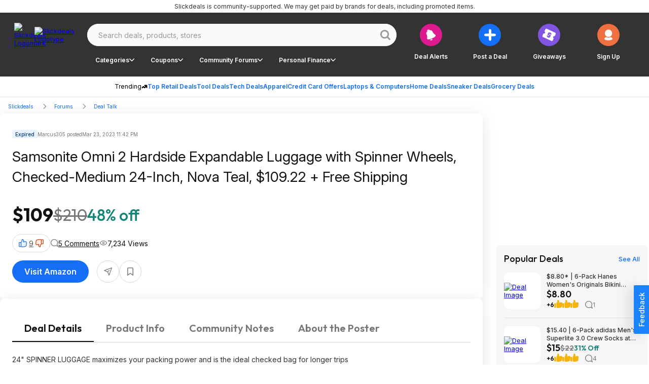

--- FILE ---
content_type: text/html;charset=utf-8
request_url: https://slickdeals.net/f/16533886-samsonite-omni-2-hardside-expandable-luggage-with-spinner-wheels-checked-medium-24-inch-nova-teal-109-22-free-shipping
body_size: 131327
content:
<!DOCTYPE html><html><head><meta charset="utf-8">
<meta name="viewport" content="width=device-width, initial-scale=1, maximum-scale=1">
<title>Samsonite Omni 2 Hardside Expandable Luggage with Spinner Wheels, Checked-Medium 24-Inch, Nova Teal, $109.22 + Free Shipping - 2023-03-23</title>
<link rel="preconnect" href="https://fonts.googleapis.com">
<link rel="preconnect" href="https://fonts.gstatic.com" crossorigin>
<script src="/forums/userstyles.php?uniq=[base64]&au=5cff521dc8394c73a197c3eedd046ffc&pv=1bf8d9cef99d11f0b84d5e0c17fd7453&clientRef=&clientUrl=https%3A%2F%2Fslickdeals.net%2Ff%2F16533886-samsonite-omni-2-hardside-expandable-luggage-with-spinner-wheels-checked-medium-24-inch-nova-teal-109-22-free-shipping&peid=3fea0cd2-4fde-448a-9bea-9762c13e6b9b" async defer></script>
<script>var dataLayer={"visitor":{"ipAddress":"35.95.54.101","isMachineIp":false,"isForeignIp":false,"isCaliforniaIP":false,"sectionLayout":"ThreadDetails_Redesign","pbSectionLayout":"ThreadDetails_Redesign","asEnabled":false,"confiant":1,"noads":0,"isRegistrationConversion":false,"registrationConversion":null,"immediateSource":"direct||","layout":"Redesign","uncookiedUser":false,"sessionCount":1,"classicExperienceSegment":null,"userId":0,"username":"Unregistered","isLoggedIn":"No","isStaff":"No","status":"Anonymous","verified":"No","daysRegistered":null,"joinDate":null,"timeSpent":null,"registrationActionSource":null,"emailHashes":null,"loyalty":"no","abTestInfo":[],"dealAlertConversion":false,"experience":"Desktop Redesign","appReferrer":null},"reporting":{"clientID":"1b748304f99d11f093a7a2ca2102d29d","sessionID":"1b748174f99d11f093a7a2ca2102d29d","auuid":"5cff521dc8394c73a197c3eedd046ffc","footStepEventId":"3fea0cd2-4fde-448a-9bea-9762c13e6b9b","attributionUuid":"0"},"page":{"entityLayout":"Nuxt","contentLayout":null,"rml":null,"pageName":"UNKNOWN:Unknown","section":"ThreadDetails","type":"Deal Detail","analyticsTitle":null,"template":null,"publishedDate":null,"pageGroup":"Deal Details","layout":"Redesign","nps":null},"traffic":{"trueReferrer":null,"subSection1":"Deal Talk","subSection2":"samsonite-omni-2-hardside-expandable-luggage-with-spinner-wheels-checked-medium-24-inch-nova-teal-109-22-free-shipping","subSection3":null,"subSection4":null,"corporateDomain":"slickdeals.net","deviceSegment":"desktop","clientHeaders":[],"cookieDomain":".slickdeals.net"},"microSite":"Slickdeals","frontpage":{"layout":null},"build":"development","abTestEventData":null,"gdpr":{"isEu":false,"showPrompt":false},"cdp":{"blueshift_id":"13779bc333ac34fac08a37c930c61e97"},"product":{"forum":"Deal Talk","title":"Samsonite Omni 2 Hardside Expandable Luggage with Spinner Wheels, Checked-Medium 24-Inch, Nova Teal, $109.22 + Free Shipping","products":";16533886","postedBy":"Marcus305","comments":"5","votes":"9","brand":"Samsonite","store":"Amazon","category":"Bags & Luggage|Free Shipping","categoryPaths":["Bags & Luggage","Free Shipping"],"primaryCategory":"Bags & Luggage","subCategory":null,"isExpiredDeal":"Yes","threadId":16533886,"brandId":"3784","forumId":30,"storeId":"1","categoryId":"9389","subcategoryId":"","hoursSinceCreated":24915,"hoursSinceLastActivity":24765,"imageCount":0,"isPopularDeal":false,"isFrontpageDeal":false,"fireLevel":0,"finalPrice":"109.22","listPrice":"209.99"}};var gtmDl = gtmDl || []; gtmDl.push(dataLayer);</script>
<script>
    (function(w,d,s,l,i){
      w[l]=w[l]||[]; w[l].push({'gtm.start':new Date().getTime(),event:'gtm.js'});
      var f=d.getElementsByTagName(s)[0],j=d.createElement(s),dl=l!='dataLayer'?'&l='+l:'';
      j.async=true; j.src='https://www.googletagmanager.com/gtm.js?id='+i+dl;
      f.parentNode.insertBefore(j,f);
    })(window,document,'script','gtmDl','GTM-5XP5PSM');
  </script>
<script>
    var sdgoogle_settings = {
      clientId: '848950106722-o17212am4mt231tdgatgrh2p1b8shjq1.apps.googleusercontent.com',
    };
    var facebook_appid = 17289117961;
  </script>
<script>(function (w) {"use strict";let requestedUrls = [];let keyData = {};function fetch(key, url, callback) {if (url[0] !== "/") {console.error("URL is malformed");return;}if (requestedUrls.indexOf(url) > -1) {console.error("Provided url has already been requested");return;}if (key in keyData) {console.error("Specified key already exists");return;}processUrl(key, url, callback);}function reset() {keyData = {};requestedUrls = [];}function processUrl(key, url, callback) {keyData[key] = { loaded: false, url: url, callbacks: [], error: null };requestedUrls.push(url);if (typeof callback === "function" ||(callback && typeof callback.fulfill === "function")) {keyData[key].callbacks.push(callback);}if (typeof window.fetch !== "undefined") {window.fetch(url).then((response) => handleFetchResponse(key, response)).catch((err) => handleFetchError(key, err));}}function handleFetchResponse(key, response) {if (response.ok) {return response.text().then((text) => handleFetchText(key, text));} else {console.error("URL failed to fetch - bad request");return;}}function handleFetchText(key, text) {keyData[key].data = text;keyData[key].loaded = true;if ("callbacks" in keyData[key] && keyData[key].callbacks.length) {for (let i = 0; i < keyData[key].callbacks.length; i++) {let callback = keyData[key].callbacks[i];if (typeof callback === "function") {callback(text);} else if (typeof callback.fulfill === "function") {callback.fulfill(text);}delete keyData[key].callbacks[i];}}}function handleFetchError(key, error) {keyData[key].error = error;if ("callbacks" in keyData[key] && keyData[key].callbacks.length) {for (let i = 0; i < keyData[key].callbacks.length; i++) {let callback = keyData[key].callbacks[i];if (typeof callback.reject === "function") {callback.reject(error);}delete keyData[key].callbacks[i];}}}function getData(key, callback) {if (key in keyData) {if (keyData[key].loaded === true) {if (typeof callback === "function") {return callback(keyData[key].data);} else if (callback && typeof callback.fulfill === "function") {return callback.fulfill(keyData[key].data);} else {return keyData[key].data;}} else {if (keyData[key].error) {if (callback && typeof callback.reject === "function") {callback.reject(keyData[key].error);}} else if (typeof callback === "function" ||(callback && typeof callback.fulfill === "function")) {keyData[key].callbacks.push(callback);}}} else {console.error("Either no key was provided, or no key-url pair exists");return;}}function addCallback(key, callback) {if (!callback ||(typeof callback !== "function" && typeof callback.fulfill !== "function")) {console.error("Expected a valid callback or { fulfill, reject } callback pair",);return;}if (!hasKey(key)) {console.error(key + " Key does not exist");return;}getData(key, callback);}function hasKey(key) {return key in keyData;}function isKeyLoaded(key) {if (key in keyData) {return keyData[key].loaded;}console.error("Either no key was provided, or no key-url pair exists");return;}function dumpLoadTable() {console.info(keyData, requestedUrls);}if (!w.hasOwnProperty("immediateFetch")) {w.immediateFetch = {fetch: fetch,reset: reset,isKeyLoaded: isKeyLoaded,getData: getData,addCallback: addCallback,dumpLoadTable: dumpLoadTable,hasKey: hasKey,};}})(window);</script>
<script>window.immediateFetch.fetch('banner', '/ajax/bSubNavPlacement.php?section=nuxt&categories=Bags%20%26%20Luggage%7CFree%20Shipping&brands=Samsonite&stores=Amazon&url=%2Ff%2F16533886-samsonite-omni-2-hardside-expandable-luggage-with-spinner-wheels-checked-medium-24-inch-nova-teal-109-22-free-shipping&nuxt=1');</script>
<style>@font-face{font-display:swap;font-family:Inter;font-style:italic;font-weight:300 700;src:url(https://fonts.gstatic.com/s/inter/v18/UcCm3FwrK3iLTcvnUwkT9mI1F55MKw.woff2) format("woff2");unicode-range:u+0460-052f,u+1c80-1c88,u+20b4,u+2de0-2dff,u+a640-a69f,u+fe2e-fe2f}@font-face{font-display:swap;font-family:Inter;font-style:italic;font-weight:300 700;src:url(https://fonts.gstatic.com/s/inter/v18/UcCm3FwrK3iLTcvnUwAT9mI1F55MKw.woff2) format("woff2");unicode-range:u+0301,u+0400-045f,u+0490-0491,u+04b0-04b1,u+2116}@font-face{font-display:swap;font-family:Inter;font-style:italic;font-weight:300 700;src:url(https://fonts.gstatic.com/s/inter/v18/UcCm3FwrK3iLTcvnUwgT9mI1F55MKw.woff2) format("woff2");unicode-range:u+1f??}@font-face{font-display:swap;font-family:Inter;font-style:italic;font-weight:300 700;src:url(https://fonts.gstatic.com/s/inter/v18/UcCm3FwrK3iLTcvnUwcT9mI1F55MKw.woff2) format("woff2");unicode-range:u+0370-0377,u+037a-037f,u+0384-038a,u+038c,u+038e-03a1,u+03a3-03ff}@font-face{font-display:swap;font-family:Inter;font-style:italic;font-weight:300 700;src:url(https://fonts.gstatic.com/s/inter/v18/UcCm3FwrK3iLTcvnUwsT9mI1F55MKw.woff2) format("woff2");unicode-range:u+0102-0103,u+0110-0111,u+0128-0129,u+0168-0169,u+01a0-01a1,u+01af-01b0,u+0300-0301,u+0303-0304,u+0308-0309,u+0323,u+0329,u+1ea0-1ef9,u+20ab}@font-face{font-display:swap;font-family:Inter;font-style:italic;font-weight:300 700;src:url(https://fonts.gstatic.com/s/inter/v18/UcCm3FwrK3iLTcvnUwoT9mI1F55MKw.woff2) format("woff2");unicode-range:u+0100-02af,u+0304,u+0308,u+0329,u+1e00-1e9f,u+1ef2-1eff,u+2020,u+20a0-20ab,u+20ad-20c0,u+2113,u+2c60-2c7f,u+a720-a7ff}@font-face{font-display:swap;font-family:Inter;font-style:italic;font-weight:300 700;src:url(https://fonts.gstatic.com/s/inter/v18/UcCm3FwrK3iLTcvnUwQT9mI1F54.woff2) format("woff2");unicode-range:u+00??,u+0131,u+0152-0153,u+02bb-02bc,u+02c6,u+02da,u+02dc,u+0304,u+0308,u+0329,u+2000-206f,u+2074,u+20ac,u+2122,u+2191,u+2193,u+2212,u+2215,u+feff,u+fffd}@font-face{font-display:swap;font-family:Inter;font-style:normal;font-weight:300 700;src:url(https://fonts.gstatic.com/s/inter/v18/UcCo3FwrK3iLTcvvYwYZ8UA3J58.woff2) format("woff2");unicode-range:u+0460-052f,u+1c80-1c88,u+20b4,u+2de0-2dff,u+a640-a69f,u+fe2e-fe2f}@font-face{font-display:swap;font-family:Inter;font-style:normal;font-weight:300 700;src:url(https://fonts.gstatic.com/s/inter/v18/UcCo3FwrK3iLTcvmYwYZ8UA3J58.woff2) format("woff2");unicode-range:u+0301,u+0400-045f,u+0490-0491,u+04b0-04b1,u+2116}@font-face{font-display:swap;font-family:Inter;font-style:normal;font-weight:300 700;src:url(https://fonts.gstatic.com/s/inter/v18/UcCo3FwrK3iLTcvuYwYZ8UA3J58.woff2) format("woff2");unicode-range:u+1f??}@font-face{font-display:swap;font-family:Inter;font-style:normal;font-weight:300 700;src:url(https://fonts.gstatic.com/s/inter/v18/UcCo3FwrK3iLTcvhYwYZ8UA3J58.woff2) format("woff2");unicode-range:u+0370-0377,u+037a-037f,u+0384-038a,u+038c,u+038e-03a1,u+03a3-03ff}@font-face{font-display:swap;font-family:Inter;font-style:normal;font-weight:300 700;src:url(https://fonts.gstatic.com/s/inter/v18/UcCo3FwrK3iLTcvtYwYZ8UA3J58.woff2) format("woff2");unicode-range:u+0102-0103,u+0110-0111,u+0128-0129,u+0168-0169,u+01a0-01a1,u+01af-01b0,u+0300-0301,u+0303-0304,u+0308-0309,u+0323,u+0329,u+1ea0-1ef9,u+20ab}@font-face{font-display:swap;font-family:Inter;font-style:normal;font-weight:300 700;src:url(https://fonts.gstatic.com/s/inter/v18/UcCo3FwrK3iLTcvsYwYZ8UA3J58.woff2) format("woff2");unicode-range:u+0100-02af,u+0304,u+0308,u+0329,u+1e00-1e9f,u+1ef2-1eff,u+2020,u+20a0-20ab,u+20ad-20c0,u+2113,u+2c60-2c7f,u+a720-a7ff}@font-face{font-display:swap;font-family:Inter;font-style:normal;font-weight:300 700;src:url(https://fonts.gstatic.com/s/inter/v18/UcCo3FwrK3iLTcviYwYZ8UA3.woff2) format("woff2");unicode-range:u+00??,u+0131,u+0152-0153,u+02bb-02bc,u+02c6,u+02da,u+02dc,u+0304,u+0308,u+0329,u+2000-206f,u+2074,u+20ac,u+2122,u+2191,u+2193,u+2212,u+2215,u+feff,u+fffd}@font-face{font-display:swap;font-family:Outfit;font-style:normal;font-weight:400;src:url(https://fonts.gstatic.com/s/outfit/v11/QGYvz_MVcBeNP4NJuktqUYLkn8BJ.woff2) format("woff2");unicode-range:u+0100-02ba,u+02bd-02c5,u+02c7-02cc,u+02ce-02d7,u+02dd-02ff,u+0304,u+0308,u+0329,u+1d00-1dbf,u+1e00-1e9f,u+1ef2-1eff,u+2020,u+20a0-20ab,u+20ad-20c0,u+2113,u+2c60-2c7f,u+a720-a7ff}@font-face{font-display:swap;font-family:Outfit;font-style:normal;font-weight:400;src:url(https://fonts.gstatic.com/s/outfit/v11/QGYvz_MVcBeNP4NJtEtqUYLknw.woff2) format("woff2");unicode-range:u+00??,u+0131,u+0152-0153,u+02bb-02bc,u+02c6,u+02da,u+02dc,u+0304,u+0308,u+0329,u+2000-206f,u+20ac,u+2122,u+2191,u+2193,u+2212,u+2215,u+feff,u+fffd}@font-face{font-display:swap;font-family:Outfit;font-style:normal;font-weight:500;src:url(https://fonts.gstatic.com/s/outfit/v11/QGYyz_MVcBeNP4NjuGObqx1XmO1I4QK1O4i0EwItq6fNIhnL.woff2) format("woff2");unicode-range:u+0100-02af,u+0304,u+0308,u+0329,u+1e00-1e9f,u+1ef2-1eff,u+2020,u+20a0-20ab,u+20ad-20c0,u+2113,u+2c60-2c7f,u+a720-a7ff}@font-face{font-display:swap;font-family:Outfit;font-style:normal;font-weight:500;src:url(https://fonts.gstatic.com/s/outfit/v11/QGYyz_MVcBeNP4NjuGObqx1XmO1I4QK1O4a0EwItq6fNIg.woff2) format("woff2");unicode-range:u+00??,u+0131,u+0152-0153,u+02bb-02bc,u+02c6,u+02da,u+02dc,u+0304,u+0308,u+0329,u+2000-206f,u+2074,u+20ac,u+2122,u+2191,u+2193,u+2212,u+2215,u+feff,u+fffd}@font-face{font-display:swap;font-family:Outfit;font-style:normal;font-weight:600;src:url(https://fonts.gstatic.com/s/outfit/v11/QGYvz_MVcBeNP4NJuktqUYLkn8BJ.woff2) format("woff2");unicode-range:u+0100-02af,u+0304,u+0308,u+0329,u+1e00-1e9f,u+1ef2-1eff,u+2020,u+20a0-20ab,u+20ad-20cf,u+2113,u+2c60-2c7f,u+a720-a7ff}@font-face{font-display:swap;font-family:Outfit;font-style:normal;font-weight:600;src:url(https://fonts.gstatic.com/s/outfit/v11/QGYvz_MVcBeNP4NJtEtqUYLknw.woff2) format("woff2");unicode-range:u+00??,u+0131,u+0152-0153,u+02bb-02bc,u+02c6,u+02da,u+02dc,u+0304,u+0308,u+0329,u+2000-206f,u+2074,u+20ac,u+2122,u+2191,u+2193,u+2212,u+2215,u+feff,u+fffd}@font-face{font-display:swap;font-family:Outfit;font-style:normal;font-weight:700;src:url(https://fonts.gstatic.com/s/outfit/v11/QGYvz_MVcBeNP4NJuktqUYLkn8BJ.woff2) format("woff2");unicode-range:u+0100-02af,u+0304,u+0308,u+0329,u+1e00-1e9f,u+1ef2-1eff,u+2020,u+20a0-20ab,u+20ad-20cf,u+2113,u+2c60-2c7f,u+a720-a7ff}@font-face{font-display:swap;font-family:Outfit;font-style:normal;font-weight:700;src:url(https://fonts.gstatic.com/s/outfit/v11/QGYvz_MVcBeNP4NJtEtqUYLknw.woff2) format("woff2");unicode-range:u+00??,u+0131,u+0152-0153,u+02bb-02bc,u+02c6,u+02da,u+02dc,u+0304,u+0308,u+0329,u+2000-206f,u+2074,u+20ac,u+2122,u+2191,u+2193,u+2212,u+2215,u+feff,u+fffd}html{font-family:sans-serif;-ms-text-size-adjust:100%;-webkit-text-size-adjust:100%}body{margin:0}article,aside,details,figcaption,figure,footer,header,hgroup,main,nav,section,summary{display:block}audio,canvas,progress,video{display:inline-block;vertical-align:baseline}audio:not([controls]){display:none;height:0}[hidden],template{display:none}a{background:transparent}a:active,a:hover{outline:0}abbr[title]{border-bottom:1px dotted}b,strong{font-weight:700}dfn{font-style:italic}h1{font-size:2em;margin:.67em 0}mark{background:#ff0;color:#000}small{font-size:80%}sub,sup{font-size:75%;line-height:0;position:relative;vertical-align:baseline}sup{top:-.5em}sub{bottom:-.25em}img{border:0}svg:not(:root){overflow:hidden}figure{margin:1em 40px}hr{box-sizing:content-box;height:0}pre{overflow:auto}code,kbd,pre,samp{font-family:monospace,monospace;font-size:1em}button,input,optgroup,select,textarea{color:inherit;font:inherit;margin:0}button{overflow:visible}button,select{text-transform:none}button,html input[type=button],input[type=reset],input[type=submit]{-webkit-appearance:button;cursor:pointer}button[disabled],html input[disabled]{cursor:default}button::-moz-focus-inner,input::-moz-focus-inner{border:0;padding:0}input{line-height:normal}input[type=checkbox],input[type=radio]{box-sizing:border-box;padding:0}input[type=number]::-webkit-inner-spin-button,input[type=number]::-webkit-outer-spin-button{height:auto}input[type=search]{-webkit-appearance:textfield;box-sizing:content-box}input[type=search]::-webkit-search-cancel-button,input[type=search]::-webkit-search-decoration{-webkit-appearance:none}fieldset{border:1px solid silver;margin:0 2px;padding:.35em .625em .75em}legend{border:0;padding:0}textarea{overflow:auto}optgroup{font-weight:700}table{border-collapse:collapse;border-spacing:0}td,th{padding:0}*,:after,:before{box-sizing:border-box}body{background-color:#fff;font-family:Inter,Arial,sans-serif;font-size:13px;font-style:normal;font-weight:400}body.midnight{background-color:#000}button{background:transparent;border:0;color:inherit;font-family:inherit;font-size:inherit;font-weight:inherit;line-height:inherit;margin:0;padding:0}</style>
<style>.baseIcon[data-v-2871fb6b]{align-items:center;display:flex;height:1em;justify-content:center;width:1em}.baseIcon[data-v-2871fb6b] svg{fill:currentColor;height:100%;pointer-events:none}</style>
<style>.gradientButton[data-v-c43126ab]{color:#146ff5;--background:#fff;--hoverColor:#fafafa;--activeColor:#eee}body.bp-s-darkMode .gradientButton[data-v-c43126ab],body.midnight .gradientButton[data-v-c43126ab]{color:#a1c5fb;--background:#333;--hoverColor:#444;--activeColor:#555}.gradientButton[data-v-c43126ab]{align-items:center;border:1px solid transparent;border-radius:50px;display:inline-flex;gap:6px;height:36px;justify-content:center;padding:10px 14px 10px 16px;text-wrap:nowrap;--gradient:linear-gradient(90deg,#146ff5 30.29%,#dd1a8f 90.66%);background-clip:padding-box,border-box;background-image:linear-gradient(var(--background),var(--background)),var(--gradient);background-origin:padding-box,border-box;cursor:pointer;font-family:Inter;font-size:14px;font-weight:600;line-height:20px}.gradientButton[data-v-c43126ab]:hover{background-image:linear-gradient(var(--hoverColor),var(--hoverColor)),var(--gradient)}.gradientButton[data-v-c43126ab]:active{background-image:linear-gradient(var(--activeColor),var(--activeColor)),var(--gradient)}</style>
<style>.slickdealsToggleSwitch[data-v-6d9ca6c4]{--handleColor:#fff;--enabledColor:#146ff5}body.bp-s-darkMode .slickdealsToggleSwitch[data-v-6d9ca6c4],body.midnight .slickdealsToggleSwitch[data-v-6d9ca6c4]{--handleColor:#333;--enabledColor:#a1c5fb}.slickdealsToggleSwitch[data-v-6d9ca6c4]{--duration:.2s;--disabledColor:#999;--handleSize:9px;--width:24px;--gap:1.5px;display:inline-block;height:12px;position:relative;width:var(--width)}.slickdealsToggleSwitch[data-v-6d9ca6c4] input{-webkit-appearance:none;-moz-appearance:none;appearance:none;border-radius:30px;cursor:pointer;height:100%;inset-inline-start:0;margin:0;opacity:0;outline:0 none;padding:0;position:absolute;top:0;width:100%;z-index:1}.slickdealsToggleSwitch[data-v-6d9ca6c4] [data-pc-section=slider]{background:var(--disabledColor);border:1px solid transparent;border-radius:30px;cursor:pointer;height:100%;outline-color:transparent;transition:background var(--duration),color var(--duration),border-color var(--duration),outline-color var(--duration);width:100%}.slickdealsToggleSwitch[data-v-6d9ca6c4] [data-pc-section=handle]{align-items:center;background:var(--handleColor);border-radius:50%;color:var(--handleColor);display:flex;height:var(--handleSize);inset-inline-start:var(--gap);justify-content:center;margin-block-start:calc(var(--handleSize)*-1/2);position:absolute;top:50%;transition:background var(--duration),color var(--duration),inset-inline-start var(--duration);width:var(--handleSize)}.slickdealsToggleSwitch[data-p-checked=true][data-v-6d9ca6c4] [data-pc-section=slider]{background:var(--enabledColor);border-color:transparent}.slickdealsToggleSwitch[data-p-checked=true][data-v-6d9ca6c4] [data-pc-section=handle]{background:var(--handleColor);color:var(--enabledColor);inset-inline-start:calc(var(--width) - var(--handleSize) - var(--gap))}</style>
<style>.giveawayReminder[data-v-4165678f]{--btnBgColor:#eee;--btnTextColor:#999}body.bp-s-darkMode .giveawayReminder[data-v-4165678f],body.midnight .giveawayReminder[data-v-4165678f]{--btnBgColor:#444;--btnTextColor:#777}.giveawayReminder[data-v-4165678f]{align-items:flex-start;display:flex;flex-direction:column;gap:16px;max-width:343px}.giveawayReminder__header[data-v-4165678f]{font-family:Outfit;font-size:20px;font-weight:600;line-height:26px}.giveawayReminder__content[data-v-4165678f]{align-items:flex-start;border:2px solid #d8d8d8;border-radius:8px;display:flex;gap:8px;justify-content:center;padding:16px;width:100%}.giveawayReminder__image[data-v-4165678f]{background:#f6f6f6;border-radius:8px;height:76px;width:76px}.giveawayReminder__image img[data-v-4165678f]{border-radius:8px;height:100%;-o-object-fit:cover;object-fit:cover;width:100%}.giveawayReminder__info[data-v-4165678f]{align-items:flex-start;display:flex;flex:1 0 0;flex-direction:column;gap:4px}.giveawayReminder__title[data-v-4165678f]{font-weight:500;line-height:18px}.giveawayReminder__price[data-v-4165678f]{color:#148577;font-family:Outfit;font-weight:600}.giveawayReminder__countdown[data-v-4165678f]{align-items:flex-start;align-self:stretch;display:flex;gap:16px}.giveawayReminder__countdownIcon[data-v-4165678f]{height:32px;width:32px}.giveawayReminder__toggle[data-v-4165678f]{align-content:end;align-items:center;align-self:stretch;display:flex;gap:8px;justify-content:right;text-align:right}.giveawayReminder__button[data-v-4165678f]{background-color:var(--btnBgColor);color:var(--btnTextColor);font-size:14px;gap:6px;height:36px}</style>
<style>.popoverBackdrop{background:transparent;inset:0;position:fixed;z-index:999}.slickdealsPopover{z-index:1000;--background:#fff;color:#111}body.bp-s-darkMode .slickdealsPopover,body.midnight .slickdealsPopover{--background:#333;color:#fff}.slickdealsPopover{--borderColor:#d8d8d8;background:var(--background);border:1px solid var(--borderColor);border-radius:8px;font-family:Inter;font-size:14px;line-height:20px;margin-top:10px;padding:16px;--gutter:10px;--arrowOffset:1.25rem}.slickdealsPopover:after,.slickdealsPopover:before{border-color:transparent;border-style:solid;bottom:100%;content:" ";height:0;left:calc(var(--arrowOffset) + var(--p-popover-arrow-left, 0px));pointer-events:none;position:absolute;width:0}.slickdealsPopover:after{border-bottom-color:var(--background);border-width:calc(var(--gutter) - 2px);margin-left:calc((var(--gutter) - 2px)*-1)}.slickdealsPopover:before{border-bottom-color:var(--borderColor);border-width:var(--gutter);margin-left:calc(var(--gutter)*-1)}.slickdealsPopover[data-p-popover-flipped=true]{margin-top:-10px}.slickdealsPopover[data-p-popover-flipped=true]:after,.slickdealsPopover[data-p-popover-flipped=true]:before{bottom:auto;top:100%}.slickdealsPopover[data-p-popover-flipped=true]:after{border-bottom-color:transparent;border-top-color:var(--background)}.slickdealsPopover[data-p-popover-flipped=true]:before{border-bottom-color:transparent;border-top-color:var(--borderColor)}.slickdealsPopover.p-popover-enter-from{opacity:0;transform:scaleY(.8)}.slickdealsPopover.p-popover-leave-to{opacity:0}.slickdealsPopover.p-popover-enter-active{transform-origin:center top;transition:transform .12s cubic-bezier(0,0,.2,1),opacity .12s cubic-bezier(0,0,.2,1)}.slickdealsPopover.p-popover-leave-active{transition:opacity .1s linear}</style>
<style>.baseIcon[data-v-a6995dc6]{align-items:center;display:inline-flex;height:1em;justify-content:center;width:1em}.baseIcon[data-v-a6995dc6] svg{fill:currentColor;height:100%;max-height:100%;max-width:100%;pointer-events:none}</style>
<style>.blueberryButton[data-v-be836099]{align-items:center;background-color:var(--buttonBackgroundColor);border:0;border-radius:50px;color:var(--buttonTextColor);cursor:pointer;display:inline-flex;font-family:Inter,Arial,sans-serif;font-weight:600;justify-content:center;text-align:center;text-decoration:none;transition:all .3s ease-out;white-space:nowrap}.blueberryButton[data-v-be836099]:focus{outline:0}.blueberryButton[data-v-be836099]:focus-visible{box-shadow:none;outline:1px solid #a1c5fb}.blueberryButton--default[data-v-be836099]{font-size:16px;height:44px;padding:16px 24px}.blueberryButton--small[data-v-be836099]{font-size:12px;height:36px;padding:10px 16px}.blueberryButton--extraSmall[data-v-be836099]{font-size:12px;height:25px;padding:8px 16px}.blueberryButton--superSmall[data-v-be836099]{font-size:10px;font-weight:400}.blueberryButton--medium[data-v-be836099]{font-size:20px;height:55px;padding:14px 24px}.blueberryButton--circle[data-v-be836099]{border-radius:50%;padding:0}.blueberryButton--circle.blueberryButton--default[data-v-be836099]{width:44px}.blueberryButton--circle.blueberryButton--small[data-v-be836099]{width:34px}.blueberryButton--primary[data-v-be836099]{--buttonBackgroundColor:#146ff5;--buttonBackgroundColorHover:#0e4eac;--buttonBackgroundColorActive:#0a387a;--buttonTextColor:#fff}body.bp-s-darkMode .blueberryButton--primary[data-v-be836099],body.midnight .blueberryButton--primary[data-v-be836099]{--buttonBackgroundColor:#a1c5fb;--buttonBackgroundColorHover:#438cf7;--buttonBackgroundColorActive:#146ff5;--buttonTextColor:#111}.blueberryButton--primary[data-v-be836099]:hover{--buttonBackgroundColor:var(--buttonBackgroundColorHover)}.blueberryButton--primary[data-v-be836099]:active{--buttonBackgroundColor:var(--buttonBackgroundColorActive)}.blueberryButton--secondary[data-v-be836099]{--buttonBackgroundColor:#111;--buttonTextColor:#fff;--buttonBackgroundColorActive:#111;--buttonTextColorActive:#fff;--buttonBackgroundColorHover:#333;--buttonTextColorHover:#fff}body.bp-s-darkMode .blueberryButton--secondary[data-v-be836099],body.midnight .blueberryButton--secondary[data-v-be836099]{--buttonBackgroundColor:#fff;--buttonTextColor:#111;--buttonBackgroundColorHover:#fff;--buttonTextColorHover:#777;--buttonBackgroundColorActive:#fff;--buttonTextColorActive:#333;--buttonBackgroundColorFocus:#e0e0e0;--buttonTextColorFocus:#333}.blueberryButton--secondary[data-v-be836099]:hover{background-color:var(--buttonBackgroundColorHover);box-shadow:none;color:var(--buttonTextColorHover)}.blueberryButton--secondary[data-v-be836099]:active{background-color:var(--buttonBackgroundColorActive);box-shadow:none;color:var(--buttonTextColorActive)}.blueberryButton--secondary[data-v-be836099]:focus-visible{background-color:var(--buttonBackgroundColorFocus);color:var(--buttonTextColorFocus)}.blueberryButton--inverse[data-v-be836099]{--buttonBackgroundColor:#fff;--buttonTextColor:#333;--buttonBackgroundColorHover:#333;--buttonTextColorHover:#fff;--buttonBackgroundColorActive:#111;--buttonTextColorActive:#fff;--buttonBackgroundColorFocus:#fff;--buttonTextColorFocus:#333}body.bp-s-darkMode .blueberryButton--inverse[data-v-be836099],body.midnight .blueberryButton--inverse[data-v-be836099]{--buttonBackgroundColor:#555;--buttonTextColor:#fff;--buttonBackgroundColorHover:#777;--buttonTextColorHover:#fff;--buttonBackgroundColorActive:#fff;--buttonTextColorActive:#333;--buttonBackgroundColorFocus:#555;--buttonTextColorFocus:#fff}.blueberryButton--inverse[data-v-be836099]:hover{background-color:var(--buttonBackgroundColorHover);box-shadow:none;color:var(--buttonTextColorHover)}.blueberryButton--inverse[data-v-be836099]:active{background-color:var(--buttonBackgroundColorActive);box-shadow:none;color:var(--buttonTextColorActive)}.blueberryButton--inverse[data-v-be836099]:focus-visible{background-color:var(--buttonBackgroundColorFocus);color:var(--buttonTextColorFocus)}.blueberryButton--inverseLine[data-v-be836099]{--buttonBackgroundColor:transparent;--buttonTextColor:#fff;--borderColor:#fff;--buttonBackgroundColorHover:#333;--buttonTextColorHover:#fff;--buttonBackgroundColorActive:#111;--buttonTextColorActive:#fff;--buttonBackgroundColorFocus:#fff;--buttonTextColorFocus:#333}body.bp-s-darkMode .blueberryButton--inverseLine[data-v-be836099],body.midnight .blueberryButton--inverseLine[data-v-be836099]{--buttonBackgroundColor:transparent;--buttonTextColor:#111;--borderColor:#444;--buttonBackgroundColorHover:#777;--buttonTextColorHover:#fff;--buttonBackgroundColorActive:#fff;--buttonTextColorActive:#333;--buttonBackgroundColorFocus:#555;--buttonTextColorFocus:#fff}.blueberryButton--inverseLine[data-v-be836099]{border:1px solid var(--borderColor)}.blueberryButton--inverseLine[data-v-be836099]:hover{background-color:var(--buttonBackgroundColorHover);border:1px solid transparent;box-shadow:none;color:var(--buttonTextColorHover)}.blueberryButton--inverseLine[data-v-be836099]:active{background-color:var(--buttonBackgroundColorActive);border:1px solid transparent;box-shadow:none;color:var(--buttonTextColorActive)}.blueberryButton--inverseLine[data-v-be836099]:focus-visible{background-color:var(--buttonBackgroundColorFocus);border:1px solid transparent;color:var(--buttonTextColorFocus)}.blueberryButton--commentAction[data-v-be836099]{--buttonBackgroundColor:#fff;--buttonTextColor:#333;--boxShadowColor:#d8d8d8}body.bp-s-darkMode .blueberryButton--commentAction[data-v-be836099],body.midnight .blueberryButton--commentAction[data-v-be836099]{--buttonTextColor:#e0e0e0;--buttonBackgroundColor:transparent;--boxShadowColor:#999}.blueberryButton--commentAction[data-v-be836099]{box-shadow:inset 0 0 0 1px var(--boxShadowColor);font-size:12px;font-weight:400;gap:8px;height:32px;padding:4px 12px}.blueberryButton--commentAction[data-v-be836099]:hover{--buttonBackgroundColor:#f6f6f6}body.bp-s-darkMode .blueberryButton--commentAction[data-v-be836099]:hover,body.midnight .blueberryButton--commentAction[data-v-be836099]:hover{--buttonBackgroundColor:#444}.blueberryButton--commentAction[data-v-be836099]:active{--buttonBackgroundColor:#eee}body.bp-s-darkMode .blueberryButton--commentAction[data-v-be836099]:active,body.midnight .blueberryButton--commentAction[data-v-be836099]:active{--buttonBackgroundColor:#555}.blueberryButton--secondaryLine[data-v-be836099]{--buttonBackgroundColor:#fff;--buttonTextColor:#333;--buttonBackgroundColorHover:#333;--buttonTextColorHover:#fff;--buttonBackgroundColorActive:#111;--buttonTextColorActive:#fff;--buttonBackgroundColorFocus:#fff;--buttonTextColorFocus:#333;box-shadow:inset 0 0 0 1px #d8d8d8}body.bp-s-darkMode .blueberryButton--secondaryLine[data-v-be836099],body.midnight .blueberryButton--secondaryLine[data-v-be836099]{--buttonBackgroundColor:#333;--buttonTextColor:#e0e0e0;--buttonBackgroundColorHover:#777;--buttonTextColorHover:#fff;--buttonBackgroundColorActive:#fff;--buttonTextColorActive:#333;--buttonBackgroundColorFocus:#333;--buttonTextColorFocus:#e0e0e0}.blueberryButton--secondaryLine[data-v-be836099]{border:none}.blueberryButton--secondaryLine[data-v-be836099]:hover{background-color:var(--buttonBackgroundColorHover);box-shadow:none;color:var(--buttonTextColorHover)}.blueberryButton--secondaryLine[data-v-be836099]:active{background-color:var(--buttonBackgroundColorActive);box-shadow:none;color:var(--buttonTextColorActive)}.blueberryButton--secondaryLine[data-v-be836099]:focus-visible{background-color:var(--buttonBackgroundColorFocus);color:var(--buttonTextColorFocus)}.blueberryButton--secondaryLoud[data-v-be836099]{--buttonBackgroundColor:#fff;--buttonTextColor:#146ff5;box-shadow:inset 0 0 0 1px #146ff5}.blueberryButton--secondaryLoud[data-v-be836099]:hover{--buttonBackgroundColor:#e9f2ff;--buttonTextColor:#0e4eac;box-shadow:inset 0 0 0 1px #0e4eac}.blueberryButton--secondaryLoud[data-v-be836099]:active{--buttonBackgroundColor:#a1c5fb;--buttonTextColor:#0e4eac;box-shadow:inset 0 0 0 1px #0e4eac}.blueberryButton--secondaryLoud[data-v-be836099]:focus-visible{background-color:var(--buttonBackgroundColorFocus);color:var(--buttonTextColorFocus)}.blueberryButton--filters[data-v-be836099]{--buttonBackgroundColor:#fff;--buttonTextColor:#333;box-shadow:inset 0 0 0 1px #999}.blueberryButton--filters[data-v-be836099]:hover{--buttonBackgroundColor:#eee;--buttonTextColor:#333;box-shadow:inset 0 0 0 1px #333}.blueberryButton--filters[data-v-be836099]:active{--buttonBackgroundColor:#e0e0e0;--buttonTextColor:#333;box-shadow:inset 0 0 0 1px #333}.blueberryButton--filters[data-v-be836099]:focus-visible{background-color:var(--buttonBackgroundColorFocus);color:var(--buttonTextColorFocus)}.blueberryButton--navigation[data-v-be836099]{--buttonBackgroundColor:#fff;--buttonTextColor:#333}.blueberryButton--navigation[data-v-be836099]:hover{--buttonBackgroundColor:#eee;--buttonTextColor:#333}.blueberryButton--navigation[data-v-be836099]:active{--buttonBackgroundColor:#e0e0e0;--buttonTextColor:#333}.blueberryButton--navigation[data-v-be836099]:focus-visible{background-color:var(--buttonBackgroundColorFocus);color:var(--buttonTextColorFocus)}.blueberryButton--textLink[data-v-be836099]{border-radius:0;padding:0;text-decoration:underline}.blueberryButton--textLink[data-v-be836099],.blueberryButton--textLink[data-v-be836099]:active,.blueberryButton--textLink[data-v-be836099]:hover{--buttonBackgroundColor:transparent;--buttonTextColor:#333}.blueberryButton--textLink[data-v-be836099]:focus-visible{background-color:var(--buttonBackgroundColorFocus);color:var(--buttonTextColorFocus)}.blueberryButton[data-v-be836099]:disabled{background-color:#eee;border:0;box-shadow:none;color:#999;cursor:not-allowed;pointer-events:none}</style>
<style>.iconButton[data-v-58003014]{--iconSize:var(--v030368b3);--iconDefaultColorLight:#e0e0e0;--iconDisabledColorLight:#777;--iconFocusOutlineColorLight:#0e4eac;--iconHoverActiveColorLight:#a1c5fb;--iconHoverActiveBgColorLight:#0e4eac;--iconDefaultColorDark:#999;--iconDisabledColorDark:#d8d8d8;--iconFocusOutlineColorDark:#a1c5fb;--iconHoverActiveColorDark:#146ff5;--iconHoverActiveBgColorDark:#e9f2ff;--iconDefaultColor:#999;--iconDisabledColor:#d8d8d8;--iconFocusOutlineColor:#a1c5fb;--iconHoverActiveColor:#146ff5;--iconHoverActiveBgColor:#e9f2ff}body.bp-s-darkMode .iconButton[data-v-58003014],body.midnight .iconButton[data-v-58003014]{--iconDefaultColor:#e0e0e0;--iconDisabledColor:#777;--iconFocusOutlineColor:#0e4eac;--iconHoverActiveColor:#a1c5fb;--iconHoverActiveBgColor:#0e4eac}.iconButton[data-v-58003014]{background-color:transparent;border:none;border-radius:50%;cursor:pointer;display:flex;gap:4px;line-height:1;outline:none;padding:5px;transition:background-color .15s ease-out}.iconButton[data-v-58003014] .baseIcon{color:var(--iconDefaultColor);font-size:var(--iconSize);transition:color .1s ease-out}.iconButton[data-v-58003014]:focus{outline:none;transition:background-color .15s ease-out}.iconButton[data-v-58003014]:focus .baseIcon{transition:color .1s ease-out}.iconButton[data-v-58003014]:focus-visible{outline:2px solid var(--iconFocusOutlineColor);outline-offset:-2px;transition:background-color .15s ease-out}.iconButton[data-v-58003014]:focus-visible .baseIcon{transition:color .1s ease-out}.iconButton[data-v-58003014]:hover{transition:background-color .15s ease-out}.iconButton[data-v-58003014]:hover .baseIcon{color:var(--iconHoverActiveColor);transition:color .1s ease-out}.iconButton[data-v-58003014]:active{background-color:var(--iconHoverActiveBgColor);outline:none;transition:background-color .15s ease-out}.iconButton[data-v-58003014]:active .baseIcon{color:var(--iconHoverActiveColor);transition:color .1s ease-out}.iconButton--lightShade[data-v-58003014] .baseIcon{color:var(--iconDefaultColorLight)}.iconButton--lightShade[data-v-58003014]:focus-visible{outline-color:var(--iconFocusOutlineColorLight)}.iconButton--lightShade[data-v-58003014]:hover .baseIcon{color:var(--iconHoverActiveColorLight)}.iconButton--lightShade[data-v-58003014]:active{background-color:var(--iconHoverActiveBgColorLight)}.iconButton--lightShade[data-v-58003014]:active .baseIcon{color:var(--iconHoverActiveColorLight)}.iconButton--darkShade[data-v-58003014] .baseIcon{color:var(--iconDefaultColorDark)}.iconButton--darkShade[data-v-58003014]:focus-visible{outline-color:var(--iconFocusOutlineColorDark)}.iconButton--darkShade[data-v-58003014]:hover .baseIcon{color:var(--iconHoverActiveColorDark)}.iconButton--darkShade[data-v-58003014]:active{background-color:var(--iconHoverActiveBgColorDark)}.iconButton--darkShade[data-v-58003014]:active .baseIcon{color:var(--iconHoverActiveColorDark)}.iconButton--blueberry900[data-v-58003014]{--iconDefaultColor:#0a387a;--iconFocusOutlineColor:#0a387a;--iconHoverActiveColorDark:#0a387a}body.bp-s-darkMode .iconButton--blueberry900[data-v-58003014],body.midnight .iconButton--blueberry900[data-v-58003014]{--iconDefaultColor:#e9f2ff;--iconFocusOutlineColor:#e9f2ff;--iconHoverActiveColorDark:#e9f2ff}.iconButton--blueberry900[data-v-58003014] .baseIcon{color:var(--iconDefaultColor)}.iconButton--blueberry900[data-v-58003014]:focus-visible{outline-color:var(--iconFocusOutlineColorDark)}.iconButton--blueberry900[data-v-58003014]:hover .baseIcon{color:var(--iconHoverActiveColorDark)}.iconButton--both[data-v-58003014]{--iconDefaultColor:#fff;--iconDisabledColor:#d8d8d8;--iconFocusOutlineColor:#a1c5fb;--iconHoverActiveColor:#fafafa;--iconHoverActiveBgColor:#fafafa}body.bp-s-darkMode .iconButton--both[data-v-58003014],body.midnight .iconButton--both[data-v-58003014]{--iconDefaultColor:#444;--iconDisabledColor:#777;--iconFocusOutlineColor:#444;--iconHoverActiveColor:#777;--iconHoverActiveBgColor:#777}.iconButton--both[data-v-58003014] .baseIcon{color:var(--iconDefaultColor)}.iconButton--both[data-v-58003014]:focus-visible{outline-color:var(--iconFocusOutlineColor)}.iconButton--both[data-v-58003014]:hover .baseIcon{color:var(--iconHoverActiveColor)}.iconButton--both[data-v-58003014]:active{background-color:var(--iconHoverActiveBgColor)}.iconButton--both[data-v-58003014]:active .baseIcon{color:var(--iconHoverActiveColor)}.iconButton--disabled[data-v-58003014]{cursor:not-allowed;pointer-events:none}.iconButton--disabled[data-v-58003014] .baseIcon{color:var(--iconDisabledColor)}</style>
<style>dialog[open].slickdealsModal[data-v-f0147b53]{--largeScreenWidth:var(--v5d3a68c9);--borderRadius:var(--v17330f28);--textColor:#333;--borderColor:#eee}body.bp-s-darkMode dialog[open].slickdealsModal[data-v-f0147b53],body.midnight dialog[open].slickdealsModal[data-v-f0147b53]{--textColor:#fff;--borderColor:#777}dialog[open].slickdealsModal[data-v-f0147b53]{border:1px solid var(--borderColor);box-shadow:none;color:var(--textColor);height:100%;margin:0;max-height:100%;max-width:100%;overflow-y:auto;padding:0;transform:none;width:100%}dialog[open].slickdealsModal--triangle[data-v-f0147b53]{overflow:visible}dialog[open].slickdealsModal--triangle .slickdealsModal__triangle[data-v-f0147b53]{background-color:var(--triangleBgColor);clip-path:polygon(0 100%,100% 100%,50% 0);height:15px;position:absolute;right:12px;top:-8px;width:22px}@media(min-width:768px){dialog[open].slickdealsModal[data-v-f0147b53]{border-radius:var(--borderRadius);box-shadow:0 10px 40px #0000000d;height:auto;max-height:90vh;max-height:90dvh;max-width:90vw;max-width:90dvw;width:var(--largeScreenWidth)}}dialog[open].slickdealsModal .iconButton[data-v-f0147b53]{cursor:pointer;position:absolute;right:12px;top:12px;z-index:1}dialog[open].slickdealsModal[data-v-f0147b53]::backdrop{background-color:#00000080}dialog[open].slickdealsModal--default[data-v-f0147b53]{--backgroundColor:#fff;--triangleBgColor:var(--backgroundColor)}body.bp-s-darkMode dialog[open].slickdealsModal--default[data-v-f0147b53],body.midnight dialog[open].slickdealsModal--default[data-v-f0147b53]{--backgroundColor:#333;--triangleBgColor:var(--backgroundColor)}dialog[open].slickdealsModal--default[data-v-f0147b53]{background-color:var(--backgroundColor)}dialog[open].slickdealsModal--primary[data-v-f0147b53]{--backgroundColor:#146ff5;--triangleBgColor:var(--backgroundColor)}body.bp-s-darkMode dialog[open].slickdealsModal--primary[data-v-f0147b53],body.midnight dialog[open].slickdealsModal--primary[data-v-f0147b53]{--backgroundColor:#a1c5fb;--triangleBgColor:var(--backgroundColor)}dialog[open].slickdealsModal--primary[data-v-f0147b53]{background-color:var(--backgroundColor)}@media(max-width:767px){dialog[open].slickdealsModal--smallScreenOverlay[data-v-f0147b53]{border:none;border-radius:0;inset:0}dialog[open].slickdealsModal--smallScreenDrawer[data-v-f0147b53]{border-radius:24px 24px 0 0;box-shadow:0 -10px 40px #0000000d;height:auto;inset:auto 0 0;max-height:95vh;max-height:95dvh;max-width:100%}dialog[open].slickdealsModal--smallScreenTakeover[data-v-f0147b53]{border:none;border-radius:0;box-shadow:none;display:flex;flex-direction:column;height:100vh;left:0;max-height:100vh;max-width:100vw;overflow:auto;position:fixed;top:0;width:100%}}@media(min-width:768px){dialog[open].slickdealsModal--largeScreenTakeover[data-v-f0147b53]{border:none;border-radius:0;box-shadow:none;display:flex;flex-direction:column;height:100vh;left:0;max-height:100vh;max-width:100vw;overflow:auto;position:fixed;top:0;width:100%}dialog[open].slickdealsModal--largeScreenCenter[data-v-f0147b53]{bottom:auto;left:50vw;right:auto;top:50vh;transform:translate(-50%,-50%)}dialog[open].slickdealsModal--largeScreenTopRight[data-v-f0147b53]{inset:20px 20px auto auto}dialog[open].slickdealsModal--largeScreenBottomLeft[data-v-f0147b53]{inset:auto auto 20px 20px}}@media(max-width:767px){dialog[open].slickdealsModal--toastCenter[data-v-f0147b53]{bottom:0;height:auto;left:50vw;right:auto;top:auto;transform:translate(-50%,-55px);width:auto}}dialog[open].slickdealsModal--toastCenter[data-v-f0147b53]{background:transparent;border:0;border-radius:0;bottom:0;box-shadow:0 4px 100px #0003;display:flex;top:auto;transform:translate(-50%,-55px)}dialog[open].slickdealsModal--toastCenter[data-v-f0147b53]::backdrop{background-color:transparent}dialog[open].slickdealsModal--noBorder[data-v-f0147b53]{border:none}dialog[open].slickdealsModal--noScroll[data-v-f0147b53]{display:flex;flex-direction:column;overflow-y:hidden}</style>
<style>.userAvatar[data-v-511e8335]{--avatarSize:var(--v767a87bd);--circleBgColor:#eee;--defaultIconColor:#999}body.bp-s-darkMode .userAvatar[data-v-511e8335],body.midnight .userAvatar[data-v-511e8335]{--circleBgColor:#555}.userAvatar[data-v-511e8335]{background-color:var(--circleBgColor);color:var(--defaultIconColor);height:var(--avatarSize,1em);-o-object-fit:cover;object-fit:cover;width:var(--avatarSize,1em)}.userAvatar--icon[data-v-511e8335]{font-size:var(--avatarSize,1em);padding:calc(var(--avatarSize, 1em)/10)}.userAvatar--circle[data-v-511e8335]{border-radius:50%}.userAvatar--square[data-v-511e8335]{border-radius:4px}</style>
<style>.buttonLoadingAnimation[data-v-69e33880]{position:relative}.buttonLoadingAnimation__content[data-v-69e33880]{align-items:center;display:flex;gap:8px}.buttonLoadingAnimation--loading .buttonLoadingAnimation__content[data-v-69e33880]{opacity:0}.buttonLoadingAnimation__dots[data-v-69e33880]{max-width:50px;position:absolute;right:50%;top:50%;transform:translate(50%) translateY(-50%);width:100%}</style>
<style>.linkableButton[data-v-99d1bd96]{background:transparent;border:0;border-radius:0;cursor:pointer;display:inline;font:inherit;height:auto;margin:0;outline:none;padding:0;text-decoration:none;vertical-align:baseline;white-space:nowrap}</style>
<style>.blueberry-c-modal[data-v-ff4d94d6]{--modalOverlayBackgroundColor:#000;--modalBackgroundColor:#fff;--modalBorderColor:#eee;--modalIconColor:#999;--modalReverseBackgroundColor:#146ff5;--modalReverseColor:#fff;z-index:var(--modalLayer)}.blueberry-c-modal_overlay[data-v-ff4d94d6]{background-color:var(--modalOverlayBackgroundColor);height:100%;left:0;opacity:.7;position:fixed;top:0;width:100%;z-index:inherit}.blueberry-c-modal_modal[data-v-ff4d94d6]{background-color:var(--modalBackgroundColor);border:1px solid var(--modalBorderColor);border-radius:8px;box-shadow:0 1px 2px #00000014,0 4px 8px #00000014;height:var(--modalHeight);max-width:var(--modalWidth);width:var(--modalWidth);z-index:inherit}.blueberry-c-modal_content[data-v-ff4d94d6]{display:flex}.blueberry-c-modal_close[data-v-ff4d94d6]{background:transparent;border:0;cursor:pointer;line-height:1;padding:0;position:absolute;right:16px;top:22px;z-index:1}.blueberry-c-modal_close[data-v-ff4d94d6] svg{fill:var(--modalIconColor);height:12px;width:12px}.blueberry-c-modal_close--small[data-v-ff4d94d6]{top:10px}.blueberry-c-modal_close--big[data-v-ff4d94d6]{right:32px;top:32px}.blueberry-c-modal_close--big[data-v-ff4d94d6] svg{height:30px;width:26px}@media screen and (min-width:768px){.blueberry-c-modal_close--big[data-v-ff4d94d6]{right:28px;top:28px}}.blueberry-c-modal--center[data-v-ff4d94d6]{left:50vw;max-height:90vh;position:fixed;top:50vh;transform:translate(-50%,-50%)}.blueberry-c-modal--top-right[data-v-ff4d94d6]{position:fixed;right:20px;top:20px}.blueberry-c-modal--takeover[data-v-ff4d94d6]{border:none;border-radius:0;box-shadow:none;display:flex;flex-direction:column;height:100vh;left:0;overflow:auto;position:fixed;top:0;width:100%}.blueberry-c-modal--reverse[data-v-ff4d94d6]{background-color:var(--modalReverseBackgroundColor);border:0;color:var(--modalReverseColor)}.blueberry-c-modal--reverse .blueberry-c-modal_close[data-v-ff4d94d6] svg{fill:var(--modalReverseColor)}.blueberry-c-modal--drawer[data-v-ff4d94d6]{border-radius:24px 24px 0 0;bottom:0;left:0;max-height:none;max-width:100%;overflow-y:hidden;position:fixed;right:0;top:5vh;top:5dvh;transform:none}@media screen and (min-width:768px){.blueberry-c-modal--drawer[data-v-ff4d94d6]{border-radius:24px;bottom:auto;left:50vw;max-height:90vh;max-height:90dvh;max-width:90vw;max-width:90dvw;right:auto;top:50vh;transform:translate(-50%,-50%)}}</style>
<style>.buttonLoadingAnimation[data-v-d6d73411]{position:relative}.buttonLoadingAnimation__content[data-v-d6d73411]{align-items:center;display:flex;gap:8px}.buttonLoadingAnimation--loading .buttonLoadingAnimation__content[data-v-d6d73411]{visibility:hidden}.buttonLoadingAnimation__dots[data-v-d6d73411]>svg{max-width:50px;position:absolute;right:50%;top:50%;transform:translate(50%) translateY(-50%);width:100%}</style>
<style>.errorPage[data-v-dba85787]{--titleColor:#111;--textColor:#333}body.bp-s-darkMode .errorPage[data-v-dba85787],body.midnight .errorPage[data-v-dba85787]{--titleColor:#fff;--textColor:#fff}@media(min-width:1024px){.errorPage[data-v-dba85787]{background-image:url(https://slickdeals.net/lp/wp-content/uploads/404/404background.svg);background-position:center 40px;background-repeat:no-repeat;background-size:100%;min-height:100dvh}}.errorPage__container[data-v-dba85787]{margin:0 auto;max-width:1000px;padding:40px 0;position:relative}.errorPage__content[data-v-dba85787]{display:flex;flex-direction:column;padding:0 16px}@media(min-width:1024px){.errorPage__content[data-v-dba85787]{max-width:350px}}.errorPage__headline[data-v-dba85787]{color:var(--titleColor);font:700 30px/38px Outfit,Inter,Arial,sans-serif;margin-bottom:4px}.errorPage__copy[data-v-dba85787]{color:var(--textColor);font-size:14px;line-height:20px;margin:0 0 20px}.errorPage__button[data-v-dba85787]{align-self:flex-start}</style>
<style>.linkSection[data-v-7980c6e9]{border-bottom:1px solid #555;flex-grow:1;padding:12px 0}@media(min-width:1024px){.linkSection~.linkSection[data-v-7980c6e9]{margin-left:40px}.linkSection[data-v-7980c6e9]{border:0}}.linkSection__header[data-v-7980c6e9]{align-items:center;cursor:pointer;display:flex;justify-items:end;width:100%}.linkSection__heading[data-v-7980c6e9]{color:#fff;flex-grow:1;font-size:16px;font-weight:400;line-height:28px;margin:0;padding:0}@media(min-width:1024px){.linkSection__heading[data-v-7980c6e9]{font-size:20px}}.linkSection__content[data-v-7980c6e9]{display:none;padding:8px 0 0 20px}.linkSection__list[data-v-7980c6e9]{display:flex;flex-direction:column;gap:8px;list-style:none;margin:0;padding:0}@media(min-width:1024px){.linkSection__list[data-v-7980c6e9]{margin:8px 0 0}}.linkSection__link[data-v-7980c6e9]{text-decoration:none}.linkSection__link[data-v-7980c6e9]:link,.linkSection__link[data-v-7980c6e9]:visited{color:#ccc;font-size:13px;line-height:18px}.linkSection__link[data-v-7980c6e9]:active,.linkSection__link[data-v-7980c6e9]:hover{color:#fff;text-decoration:underline}.linkSection--visible .linkSection__content[data-v-7980c6e9]{display:block}@media(min-width:1024px){.linkSection--tablet .linkSection__heading[data-v-7980c6e9]{cursor:default}.linkSection--tablet .linkSection__content[data-v-7980c6e9]{display:block;padding-left:0;padding-top:24px}}@media(min-width:768px){.linkSection--mobile .linkSection__heading[data-v-7980c6e9]{cursor:default}.linkSection--mobile .linkSection__content[data-v-7980c6e9]{display:block}}</style>
<style>@charset "UTF-8";.experienceSwitcher[data-v-a1186b44]{--textColor:#ccc;--hoverColor:#fff;--currentColor:#fff;padding:0}@media(min-width:1024px){.experienceSwitcher[data-v-a1186b44]{margin:0 0 0 36px}}.experienceSwitcher__list[data-v-a1186b44]{display:flex;flex-direction:row;justify-content:flex-end;list-style:none;margin:0;padding:0}.experienceSwitcher__item[data-v-a1186b44]:before{content:"•";font-weight:700;margin:0 5px;position:relative;top:1px}.experienceSwitcher__item[data-v-a1186b44]:first-child:before{content:none}.experienceSwitcher__button[data-v-a1186b44]{background:none;border:none;border-radius:0;color:var(--textColor);cursor:pointer;font-size:13px;line-height:1.5em;margin:0;padding:0;text-transform:capitalize}.experienceSwitcher__button[data-v-a1186b44]:disabled,.experienceSwitcher__button[data-v-a1186b44]:hover{color:var(--hoverColor)}.experienceSwitcher__button[data-v-a1186b44]:hover{text-decoration:underline}.experienceSwitcher__button--current[data-v-a1186b44]{color:var(--currentColor)}</style>
<style>.slickdealsFooter[data-v-17923029]{--appDownloadLinkBoxShadowColor:#333;--appDownloadLinkBackgroundColor:#555;background-color:#333;color:#ccc;display:flex;flex-direction:column;grid-area:footer;margin-top:72px;order:3;width:100%}.slickdealsFooter__container[data-v-17923029]{box-sizing:border-box;display:flex;flex-direction:column;margin:0 auto;max-width:1440px;padding:40px 24px 28px;width:100%}@media(min-width:1024px){.slickdealsFooter__container[data-v-17923029]{padding:0 36px}}@media(min-width:768px){.slickdealsFooter__container[data-v-17923029]{align-items:start;display:grid;gap:80px;grid-template-columns:auto 250px;grid-template-rows:auto auto;padding:72px 36px 28px}}.slickdealsFooter__apps[data-v-17923029]{display:flex;flex-direction:column;gap:16px;order:2;padding:0 0 24px}@media(min-width:1024px){.slickdealsFooter__apps[data-v-17923029]{padding:0}}.slickdealsFooter__appLink[data-v-17923029]{background:var(--appDownloadLinkBackgroundColor);border-radius:28px;display:flex;justify-content:center;max-width:100%;padding:12px 0;transition:background-color var(--transitionDuration) linear}@media(min-width:1024px){.slickdealsFooter__appLink[data-v-17923029]{max-width:250px}}.slickdealsFooter__links[data-v-17923029]{display:flex;flex-direction:column;order:2}@media(min-width:768px){.slickdealsFooter__links[data-v-17923029]{flex-direction:column;order:1}}@media(min-width:1024px){.slickdealsFooter__links[data-v-17923029]{flex-direction:row}}.slickdealsFooter__subfooter[data-v-17923029]{align-items:center;display:grid;flex-direction:column;grid-column:1/3;justify-content:stretch;order:3;padding:24px 0 0}@media(min-width:768px){.slickdealsFooter__subfooter[data-v-17923029]{flex-direction:row;padding:0}}@media(min-width:1024px){.slickdealsFooter__subfooter[data-v-17923029]{display:flex}}.slickdealsFooter__logo[data-v-17923029]{display:flex;justify-content:center}@media(min-width:768px){.slickdealsFooter__logo[data-v-17923029]{justify-content:left}}.slickdealsFooter__logoWrapper[data-v-17923029]{align-items:center;display:flex;gap:4px;justify-content:center}.slickdealsFooter__legal[data-v-17923029]{flex-grow:1;font-size:13px;line-height:1.5em;margin:0 8px;padding:24px 0 8px;text-align:center}@media(min-width:768px){.slickdealsFooter__legal[data-v-17923029]{grid-column:2/3;grid-row:1/2;margin:0;padding:0;text-align:right}}.slickdealsFooter__experienceSwitcher[data-v-17923029]{display:flex;justify-content:center}@media(min-width:768px){.slickdealsFooter__experienceSwitcher[data-v-17923029]{grid-column:2/3;grid-row:2/2;justify-content:right;padding:0}}</style>
<style>.extensionPromoBanner[data-v-50debd4b]{--backgroundColor:#eee;--textColor:#8154e2;--buttonBackgroundColor:#8154e2;--buttonTextColor:#fff}body.bp-s-darkMode .extensionPromoBanner[data-v-50debd4b],body.midnight .extensionPromoBanner[data-v-50debd4b]{--backgroundColor:#444;--textColor:#f2ecff;--buttonBackgroundColor:#cdbbf3;--buttonTextColor:#111}.extensionPromoBanner[data-v-50debd4b]{align-items:center;background-color:var(--backgroundColor);display:flex;gap:0 20px;height:48px;justify-content:center;z-index:9}.extensionPromoBanner__heading[data-v-50debd4b]{color:var(--textColor);font-family:Outfit,Inter,sans-serif;font-size:14px;font-weight:600}.extensionPromoBanner__cta[data-v-50debd4b]{align-items:center;background:var(--buttonBackgroundColor);border-radius:50px;color:var(--buttonTextColor);display:flex;font-size:12px;font-weight:600;height:32px;justify-content:center;padding:8px 16px;text-decoration:none}.extensionPromoBanner__cta[data-v-50debd4b]:hover{text-decoration:none}</style>
<style>.announcementBar[data-v-84d485bb]{--backgroundColor:#fff;--textColor:#333;--primaryBlue:#146ff5;--borderColor:#e0e0e0;--boxShadowColor:#f6f6f6;--ctaBorderColor:#999;background-color:var(--backgroundColor);border-bottom:1px solid var(--borderColor);box-shadow:0 1px 0 var(--boxShadowColor);flex-shrink:0;font-size:13px;height:50px;min-width:auto;overflow:hidden;position:relative;text-align:center;text-decoration:none;white-space:nowrap;z-index:9}@media(min-width:1024px){.announcementBar[data-v-84d485bb]{height:40px}}.announcementBar a[data-v-84d485bb],.announcementBar a[data-v-84d485bb]:hover,.announcementBar[data-v-84d485bb]:hover{text-decoration:none}.announcementBar__thirdPartyPixel[data-v-84d485bb]{height:1px;position:absolute;width:1px}.announcementBar__content[data-v-84d485bb]{align-items:center;color:var(--textColor);display:flex;gap:0 8px;height:100%;justify-content:space-between;padding:0}@media(min-width:1024px){.announcementBar__content[data-v-84d485bb]{gap:0 16px;justify-content:center;padding:0 12px}}.announcementBar__body[data-v-84d485bb]{align-items:center;display:flex;flex-direction:column}@media(min-width:1024px){.announcementBar__body[data-v-84d485bb]{flex-direction:row}}.announcementBar__heading[data-v-84d485bb]{color:var(--primaryBlue);font-size:13px;font-weight:700}@media(min-width:1024px){.announcementBar__heading[data-v-84d485bb]{font-size:16px;margin-right:16px}}.announcementBar__cta[data-v-84d485bb]{background:var(--backgroundColor);border:1px solid var(--ctaBorderColor);border-radius:4px;color:var(--primaryBlue);font-weight:700;margin-right:8px;padding:8px}@media(min-width:1024px){.announcementBar__cta[data-v-84d485bb]{align-items:center;border:0;display:flex;margin-right:0;padding:0}}.announcementBar__cta .baseIcon[data-v-84d485bb]{display:none}@media(min-width:1024px){.announcementBar__cta .baseIcon[data-v-84d485bb]{color:var(--primaryBlue);display:block;font-size:10px;transform:rotate(90deg)}}.announcementBar__sponsor[data-v-84d485bb]{display:none;font-size:10px}@media(min-width:1024px){.announcementBar__sponsor[data-v-84d485bb]{align-items:center;display:flex}}</style>
<style>.megaBanner[data-v-686b6705]{background-color:#fff;display:flex;flex-shrink:0;height:150px;justify-content:center;overflow:hidden;transition:height .3s ease-in;width:100%}.megaBanner--collapse[data-v-686b6705]{height:0}.megaBanner--collapse .megaBanner__collapse[data-v-686b6705]{display:none}.megaBanner__content[data-v-686b6705]{cursor:pointer;height:100%;position:relative}.megaBanner__thirdPartyPixel[data-v-686b6705]{height:1px;position:absolute;width:1px}.megaBanner__collapse[data-v-686b6705]{bottom:0;color:#333;cursor:pointer;font-size:10px;padding:8px;position:absolute;right:12px}.megaBanner__collapse[data-v-686b6705]:hover{color:#555}</style>
<style>.headerBannerManager__reserveAnnouncementBar[data-v-cd0f39d0],.headerBannerManager__reserveMegabanner[data-v-cd0f39d0]{margin:0;padding:0}.headerBannerManager__reserveAnnouncementBar[data-v-cd0f39d0]{height:50px}@media(min-width:1024px){.headerBannerManager__reserveAnnouncementBar[data-v-cd0f39d0]{height:40px}}.headerBannerManager__reserveMegabanner[data-v-cd0f39d0]{height:50px}@media(min-width:1024px){.headerBannerManager__reserveMegabanner[data-v-cd0f39d0]{height:150px}}</style>
<style>.occassionTakeoverLink[data-v-e3d226b9]{--linkTextColor:#000;align-items:center;background-color:var(--v5ef826b0);border-radius:50px;color:var(--linkTextColor);display:flex;font-family:Inter;font-size:12px;font-style:normal;font-weight:600;justify-content:center;line-height:14px;margin-right:5px;padding:8px 18px;text-decoration:none;transition:background-color .3s ease-out}@media(min-width:1024px){.occassionTakeoverLink[data-v-e3d226b9]{font-size:16px;line-height:20px;padding:14px 24px}}.occassionTakeoverLink[data-v-e3d226b9]:hover{opacity:.9}</style>
<style>.legalPolicies[data-v-67735c3c]{--legalTextColor:#555;--legalLinkColor:#146ff5}body.bp-s-darkMode .legalPolicies[data-v-67735c3c],body.midnight .legalPolicies[data-v-67735c3c]{--legalTextColor:#e0e0e0;--legalLinkColor:#a1c5fb}.legalPolicies[data-v-67735c3c]{color:var(--legalTextColor);font-size:10px;font-weight:400;line-height:1.25;text-align:center;text-wrap:balance}.legalPolicies__privacy[data-v-67735c3c],.legalPolicies__terms[data-v-67735c3c]{color:var(--legalLinkColor);text-decoration:underline}</style>
<style>.regLoginModalGenericError[data-v-c0d57579]{--errorColor:#fff;--errorBackgroundColor:#555;--warningIconBackgroundColor:#fff}body.bp-s-darkMode .regLoginModalGenericError[data-v-c0d57579],body.midnight .regLoginModalGenericError[data-v-c0d57579]{--errorColor:#333;--errorBackgroundColor:#e0e0e0;--warningIconBackgroundColor:#333}.regLoginModalGenericError[data-v-c0d57579]{align-items:center;background-color:var(--errorBackgroundColor);border-radius:8px;color:var(--errorColor);display:flex;flex-direction:row;font-family:Inter;font-size:12px;font-weight:400;gap:8px;padding:14px}.regLoginModalGenericError__icon[data-v-c0d57579]{color:var(--warningIconBackgroundColor)}</style>
<style>.googleSocialSignOnButton[data-v-1af9758d]{height:40px;margin-bottom:0;overflow:hidden}</style>
<style>.facebookSocialSignOnButton[data-v-82eb9dac]{--backgroundColor:#fff;--borderColor:#d8d8d8;--textColor:#3c4043;--hoverBackgroundColor:#f7fafe;--activeBackgroundColor:#ecf2fe;align-items:center;background-color:var(--backgroundColor);border:1px solid var(--borderColor);border-radius:4px;cursor:pointer;display:flex;height:40px;padding:0 12px}.facebookSocialSignOnButton__icon[data-v-82eb9dac]{height:19px;margin-right:8px;width:19px}.facebookSocialSignOnButton__text[data-v-82eb9dac]{color:var(--textColor);flex-grow:1;font-size:14px;font-weight:500}.facebookSocialSignOnButton[data-v-82eb9dac]:focus,.facebookSocialSignOnButton[data-v-82eb9dac]:hover{background-color:var(--hoverBackgroundColor)}.facebookSocialSignOnButton[data-v-82eb9dac]:active{background-color:var(--activeBackgroundColor)}.facebookSocialSignOnButton[data-v-82eb9dac]:focus-visible{outline:none}</style>
<style>.formInputHelp[data-v-b73a6de7]{--defaultColor:#444;--successColor:#148577;--errorColor:#ed174b}body.bp-s-darkMode .formInputHelp[data-v-b73a6de7],body.midnight .formInputHelp[data-v-b73a6de7]{--defaultColor:#eee;--successColor:#c6f6e4;--errorColor:#fbcdd9}.formInputHelp[data-v-b73a6de7]{color:var(--defaultColor);-moz-column-gap:4px;column-gap:4px;display:flex;font-size:10px;line-height:1.4}.formInputHelp__icon[data-v-b73a6de7]{flex:0 0 auto;margin:2px 0 0;width:10px}.formInputHelp--success[data-v-b73a6de7]{color:var(--successColor)}.formInputHelp--error[data-v-b73a6de7]{color:var(--errorColor)}</style>
<style>.formTextInput[data-v-5be8f967]{--labelTextColor:#555;--iconColor:#999;--inputBackgroundColor:transparent;--iconBorderColor:#d8d8d8;--inputBorderColor:#999;--inputFocusBorderColor:#146ff5;--inputTextColor:#111;--inputPlaceholderColor:#999;--clearButtonColor:#999}body.bp-s-darkMode .formTextInput[data-v-5be8f967],body.midnight .formTextInput[data-v-5be8f967]{--labelTextColor:#eee;--iconColor:#e0e0e0;--iconBorderColor:#777;--inputBorderColor:#777;--inputFocusBorderColor:#a1c5fb;--inputTextColor:#fff;--inputPlaceholderColor:#d8d8d8;--clearButtonColor:#e0e0e0}.formTextInput[data-v-5be8f967]{display:grid;row-gap:4px}.formTextInput__label[data-v-5be8f967]{color:var(--labelTextColor);font-size:14px;line-height:1.5}.formTextInput__inputContainer[data-v-5be8f967]{font-size:12px;line-height:1.5;position:relative;width:100%}.formTextInput__inputHelpers[data-v-5be8f967]{display:grid;grid-template-columns:repeat(2,auto);min-height:15px}.formTextInput__inputHelp[data-v-5be8f967]{grid-column:1/span 1}.formTextInput__icon[data-v-5be8f967]{border-right:1px solid var(--iconBorderColor);box-sizing:content-box;color:var(--iconColor);height:18px;left:0;padding:8px 8px 8px 12px;position:absolute;top:50%;transform:translateY(-50%);width:18px}.formTextInput__input[data-v-5be8f967]{background:var(--inputBackgroundColor);border:1px solid var(--inputBorderColor);border-radius:8px;color:var(--inputTextColor);font-size:12px;padding:16px 8px;width:100%}.formTextInput__input[data-v-5be8f967]::-moz-placeholder{color:var(--inputPlaceholderColor)}.formTextInput__input[data-v-5be8f967]::placeholder{color:var(--inputPlaceholderColor)}.formTextInput__input[data-v-5be8f967]:focus{border-color:var(--inputFocusBorderColor);outline:none}.formTextInput__clearButton[data-v-5be8f967]{color:var(--clearButtonColor);cursor:pointer;height:30px;padding:10px;position:absolute;right:0;top:50%;transform:translateY(-50%);width:30px}.formTextInput--icon .formTextInput__input[data-v-5be8f967]{padding-left:46px}.formTextInput--isIconClickable .formTextInput__icon[data-v-5be8f967]{cursor:pointer}.formTextInput--isIconClickable .formTextInput__icon[data-v-5be8f967] svg{pointer-events:auto}.formTextInput--isIconClickable .formTextInput__input:focus+.formTextInput__icon[data-v-5be8f967]{color:var(--inputFocusBorderColor)}.formTextInput--useClearButton .formTextInput__input[data-v-5be8f967]{padding-right:32px}</style>
<style>.logInFlowEmailStep[data-v-62839417]{--headerTextColor:#444;--horizontalSeparatorColor:#d8d8d8;--horizontalSeparatorTextColor:#333;--inputBackgroundColorChecked:#146ff5;--inputLabelTextColor:#555}body.bp-s-darkMode .logInFlowEmailStep[data-v-62839417],body.midnight .logInFlowEmailStep[data-v-62839417]{--headerTextColor:#fff;--horizontalSeparatorColor:#777;--horizontalSeparatorTextColor:#e0e0e0;--inputBackgroundColorChecked:#a1c5fb;--inputLabelTextColor:#fff}.logInFlowEmailStep[data-v-62839417]{color:var(--headerTextColor);display:grid;grid-template-columns:1fr minmax(auto,300px) 1fr;padding:0;row-gap:8px}.logInFlowEmailStep[data-v-62839417]>*{grid-column:2/span 1}.logInFlowEmailStep__header[data-v-62839417]{font-family:Blinker,Inter,sans-serif;font-size:24px;font-weight:600;line-height:1.1;margin:0;text-align:center}@media(min-width:768px){.logInFlowEmailStep__header[data-v-62839417]{font-size:33px;line-height:38px}}.logInFlowEmailStep__subheader[data-v-62839417]{font-size:14px;font-weight:400;line-height:1.1;margin:0;text-align:center}@media(min-width:768px){.logInFlowEmailStep__subheader[data-v-62839417]{font-size:16px;line-height:24px}}.logInFlowEmailStep__rememberLabel[data-v-62839417]{align-items:center;color:var(--inputLabelTextColor);display:flex;font-family:Inter;font-size:14px;font-weight:400;gap:10px;line-height:18px;margin-top:18px}.logInFlowEmailStep__rememberCheckbox[data-v-62839417]{-webkit-appearance:auto;-moz-appearance:auto;appearance:auto;display:inline;height:18px;width:18px}.logInFlowEmailStep__rememberCheckbox[data-v-62839417]:checked{accent-color:var(--inputBackgroundColorChecked)}.logInFlowEmailStep__horizontalSeparator[data-v-62839417]{color:var(--horizontalSeparatorTextColor);display:flex;flex-direction:row;font-size:14px;font-weight:600;grid-column:1/-1;line-height:18px;padding:16px 0}.logInFlowEmailStep__horizontalSeparator[data-v-62839417]:after,.logInFlowEmailStep__horizontalSeparator[data-v-62839417]:before{border-bottom:1px solid var(--horizontalSeparatorColor);content:"";flex:1 1;margin:auto}.logInFlowEmailStep__horizontalSeparator[data-v-62839417]:before{margin-right:36px}.logInFlowEmailStep__horizontalSeparator[data-v-62839417]:after{margin-left:36px}.logInFlowEmailStep__form[data-v-62839417]{display:grid;gap:12px}.logInFlowEmailStep__continueButton[data-v-62839417]{text-transform:none}</style>
<style>.logInFlowMagicLinkStep[data-v-9a56c6b7]{align-items:center;display:flex;flex-direction:column;gap:16px;justify-content:center;text-align:center;--headerTextColor:#111;--backButtonColor:#146ff5}body.bp-s-darkMode .logInFlowMagicLinkStep[data-v-9a56c6b7],body.midnight .logInFlowMagicLinkStep[data-v-9a56c6b7]{--headerTextColor:#fff;--backButtonColor:#a1c5fb}.logInFlowMagicLinkStep__header[data-v-9a56c6b7]{color:var(--headerTextColor);font-family:Outfit,Inter,sans-serif;font:700 30px/38px Outfit,Inter,Arial,sans-serif;margin:0;text-align:center;text-transform:capitalize}.logInFlowMagicLinkStep__subHeader[data-v-9a56c6b7]{font-size:14px}.logInFlowMagicLinkStep__email[data-v-9a56c6b7]{border-bottom:12px solid #e6fbf8;font-size:14px;font-weight:600;padding:0 16px}.logInFlowMagicLinkStep__backButton[data-v-9a56c6b7]{color:var(--backButtonColor);cursor:pointer;font-size:12px;font-weight:500;margin-top:12px}</style>
<style>.formPasswordInput[data-v-73d5650c]{--inputResetColor:#146ff5}body.bp-s-darkMode .formPasswordInput[data-v-73d5650c],body.midnight .formPasswordInput[data-v-73d5650c]{--inputResetColor:#a1c5fb}.formPasswordInput__resetButton[data-v-73d5650c]{color:var(--inputResetColor);cursor:pointer;font-size:12px;font-weight:500;grid-column:2/span 1;justify-self:end;line-height:15px}</style>
<style>.logInFlowPasswordStep[data-v-d935e589]{--headerTextColor:#111;--backButtonColor:#146ff5;--horizontalSeparatorColor:#d8d8d8;--horizontalSeparatorTextColor:#333}body.bp-s-darkMode .logInFlowPasswordStep[data-v-d935e589],body.midnight .logInFlowPasswordStep[data-v-d935e589]{--headerTextColor:#fff;--backButtonColor:#a1c5fb;--horizontalSeparatorColor:#777;--horizontalSeparatorTextColor:#e0e0e0}.logInFlowPasswordStep[data-v-d935e589]{color:var(--headerTextColor);display:grid;grid-template-columns:1fr minmax(auto,300px) 1fr;padding:0;row-gap:4px}.logInFlowPasswordStep[data-v-d935e589]>*{grid-column:2/span 1}.logInFlowPasswordStep__header[data-v-d935e589]{font-family:Blinker,Inter,sans-serif;font-size:24px;font-weight:600;line-height:1.1;margin:0;text-align:center}@media(min-width:768px){.logInFlowPasswordStep__header[data-v-d935e589]{font-size:33px;line-height:38px}}.logInFlowPasswordStep__subheader[data-v-d935e589]{font-size:14px;font-weight:400;line-height:1.1;margin:0;padding-bottom:24px;text-align:center}@media(min-width:768px){.logInFlowPasswordStep__subheader[data-v-d935e589]{font-size:16px;line-height:24px;padding-bottom:28px}}.logInFlowPasswordStep__backButton[data-v-d935e589]{align-items:center;background:none;border:none;color:var(--backButtonColor);-moz-column-gap:4px;column-gap:4px;cursor:pointer;display:flex;font-size:12px;font-weight:600;line-height:1;margin:0;padding:47px 0 20px;width:-moz-fit-content;width:fit-content}.regLoginModalGenericError+.logInFlowPasswordStep__backButton[data-v-d935e589]{padding-top:0}.logInFlowPasswordStep__backButtonIcon[data-v-d935e589]{font-size:10px}.logInFlowPasswordStep__form[data-v-d935e589]{display:flex;flex-direction:column;gap:12px 0}@media(min-width:768px){.logInFlowPasswordStep__passwordInput[data-v-d935e589]{margin-bottom:4px}}.logInFlowPasswordStep__logInButton[data-v-d935e589]{margin:0;text-transform:none}.logInFlowPasswordStep__logInButtonLoading[data-v-d935e589]{align-items:center;display:flex;flex-direction:column;justify-content:center;width:100%}.logInFlowPasswordStep[data-v-d935e589] .buttonLoadingAnimation__dots{display:block;width:130px}.logInFlowPasswordStep__horizontalSeparator[data-v-d935e589]{color:var(--horizontalSeparatorTextColor);display:flex;flex-direction:row;font-size:14px;font-weight:600;grid-column:1/-1;line-height:18px;padding:16px 0;text-transform:uppercase}.logInFlowPasswordStep__horizontalSeparator[data-v-d935e589]:after,.logInFlowPasswordStep__horizontalSeparator[data-v-d935e589]:before{border-bottom:1px solid var(--horizontalSeparatorColor);content:"";flex:1 1 auto;margin:auto}.logInFlowPasswordStep__horizontalSeparator[data-v-d935e589]:before{margin-right:36px}.logInFlowPasswordStep__horizontalSeparator[data-v-d935e589]:after{margin-left:36px}.logInFlowPasswordStep__magicLink[data-v-d935e589]{align-items:center;display:flex;flex-direction:column;gap:16px;text-align:center}.logInFlowPasswordStep__magicLinkHeading[data-v-d935e589]{font-size:14px;font-weight:600;line-height:18px;margin:0}.logInFlowPasswordStep__magicLinkSubheading[data-v-d935e589]{font-size:14px;font-weight:400;line-height:21px;margin:0}.logInFlowPasswordStep__magicLinkCta[data-v-d935e589]{width:100%}</style>
<style>.regModalResetPasswordInitial[data-v-238c5e02]{--headerTextColor:#111;--backButtonColor:#146ff5;--submittedEmailUnderlineColor:#e6fbf8;--submittedEmailTextColor:#444}body.bp-s-darkMode .regModalResetPasswordInitial[data-v-238c5e02],body.midnight .regModalResetPasswordInitial[data-v-238c5e02]{--headerTextColor:#fff;--backButtonColor:#a1c5fb;--submittedEmailUnderlineColor:#e6fbf8}.regModalResetPasswordInitial[data-v-238c5e02]{align-self:baseline;color:var(--headerTextColor);display:grid;grid-template-columns:1fr minmax(auto,300px) 1fr;row-gap:16px}@media screen and (min-width:340px){.regModalResetPasswordInitial[data-v-238c5e02]{padding:0 20px}}@media screen and (min-width:400px){.regModalResetPasswordInitial[data-v-238c5e02]{padding:0 36px}}.regModalResetPasswordInitial[data-v-238c5e02]>*{grid-column:2/span 1}.regModalResetPasswordInitial__backButton[data-v-238c5e02]{align-items:center;background:none;border:none;color:var(--backButtonColor);-moz-column-gap:4px;column-gap:4px;cursor:pointer;display:flex;font-size:12px;font-weight:600;line-height:1;margin:0;padding:58px 0 20px;width:-moz-fit-content;width:fit-content}.regLoginModalGenericError+.regModalResetPasswordInitial__backButton[data-v-238c5e02]{padding-top:0}.regModalResetPasswordInitial__backButtonIcon[data-v-238c5e02]{font-size:10px}.regModalResetPasswordInitial__header[data-v-238c5e02],.regModalResetPasswordInitial__subheader[data-v-238c5e02]{text-align:center}.regModalResetPasswordInitial__header[data-v-238c5e02]{font-family:Outfit,Inter,sans-serif;font-size:24px;font-weight:700;line-height:32px;margin:0}.regModalResetPasswordInitial__subheader[data-v-238c5e02]{font-family:Inter,sans-serif;font-size:14px;font-weight:400;line-height:21px;margin:0}.regModalResetPasswordInitial__form[data-v-238c5e02]{display:flex;flex-direction:column;gap:16px}.regModalResetPasswordInitial__resetButton[data-v-238c5e02]{margin:0;text-transform:none}.regModalResetPasswordInitial__resetButtonLoading[data-v-238c5e02]{align-items:center;display:flex;flex-direction:column;justify-content:center;width:100%}.regModalResetPasswordInitial[data-v-238c5e02] .buttonLoadingAnimation__dots{display:block;width:130px}.regModalResetPasswordSubmitted[data-v-238c5e02]{--headerTextColor:#111;--submittedEmailUnderlineColor:#e6fbf8;--submittedEmailTextColor:#444}body.bp-s-darkMode .regModalResetPasswordSubmitted[data-v-238c5e02],body.midnight .regModalResetPasswordSubmitted[data-v-238c5e02]{--headerTextColor:#fff;--submittedEmailUnderlineColor:#e6fbf8}.regModalResetPasswordSubmitted[data-v-238c5e02]{align-self:center;color:var(--headerTextColor);display:grid;row-gap:16px}.regModalResetPasswordSubmitted__header[data-v-238c5e02]{font-family:Outfit,Inter,sans-serif;font-size:24px;font-weight:700;line-height:32px;margin:0}.regModalResetPasswordSubmitted__subheader[data-v-238c5e02]{font-family:Inter,sans-serif;font-size:14px;font-weight:400;line-height:21px;margin:0}.regModalResetPasswordSubmitted__header[data-v-238c5e02],.regModalResetPasswordSubmitted__subheader[data-v-238c5e02]{text-align:center}.regModalResetPasswordSubmitted__submittedEmail[data-v-238c5e02]{border-bottom:12px solid var(--submittedEmailUnderlineColor);color:var(--submittedEmailTextColor);font-family:Inter,sans-serif;font-size:14px;font-weight:600;line-height:18px;padding:0 8px;text-align:center}</style>
<style>.regModalResetPasswordFinal[data-v-62311f4b]{--headerTextColor:#111}body.bp-s-darkMode .regModalResetPasswordFinal[data-v-62311f4b],body.midnight .regModalResetPasswordFinal[data-v-62311f4b]{--headerTextColor:#fff}.regModalResetPasswordFinal[data-v-62311f4b]{color:var(--headerTextColor);display:grid;grid-template-columns:1fr minmax(auto,300px) 1fr;row-gap:16px}@media screen and (min-width:340px){.regModalResetPasswordFinal[data-v-62311f4b]{padding:0 20px}}@media screen and (min-width:400px){.regModalResetPasswordFinal[data-v-62311f4b]{padding:0 36px}}.regModalResetPasswordFinal[data-v-62311f4b]>*{grid-column:2/span 1}.regModalResetPasswordFinal__header[data-v-62311f4b],.regModalResetPasswordFinal__subheader[data-v-62311f4b]{text-align:center}.regModalResetPasswordFinal__header[data-v-62311f4b]{font-family:Outfit,Inter,sans-serif;font-size:24px;font-weight:700;line-height:32px;margin:0}.regModalResetPasswordFinal__subheader[data-v-62311f4b]{font-family:Inter,sans-serif;font-size:14px;font-weight:400;line-height:21px;margin:0}.regModalResetPasswordFinal__form[data-v-62311f4b]{display:flex;flex-direction:column;gap:16px}.regModalResetPasswordFinal__signUpButton[data-v-62311f4b]{margin:0;text-transform:none}.regModalResetPasswordFinal__signUpButtonLoading[data-v-62311f4b]{align-items:center;display:flex;flex-direction:column;justify-content:center;width:100%}.regModalResetPasswordFinal[data-v-62311f4b] .buttonLoadingAnimation__dots{display:block;width:130px}</style>
<style>.regModalResetPasswordFlow[data-v-c049358b]{display:grid;height:100%;place-items:center}</style>
<style>.regLoginModalLoginFlow[data-v-ac136380]{display:grid;height:100%;place-items:center}</style>
<style>.regLoginModalPromo[data-v-b357e1fe]{align-items:center;display:flex;flex-direction:column;height:100%;justify-content:center;margin:0;padding:20px;width:100%}.regLoginModalPromo__image[data-v-b357e1fe]{display:block;height:auto;margin:0 0 16px;max-width:50px;padding:0}.regLoginModalPromo__headerText[data-v-b357e1fe]{font-family:Outfit,Arial,sans-serif;font-size:18px;font-weight:600;line-height:1.25;padding-bottom:4px;text-align:center}.regLoginModalPromo__bodyText[data-v-b357e1fe]{font-size:14px;font-weight:400;line-height:21px;text-align:center;text-wrap:balance}.regLoginModalPromo--light[data-v-b357e1fe]{color:#fff}.regLoginModalPromo--dark[data-v-b357e1fe]{color:#111}</style>
<style>.regFlowEmailStep[data-v-99566a7c]{--headerTextColor:#444;--horizontalSeparatorColor:#d8d8d8;--horizontalSeparatorTextColor:#333;--loginCtaTextColor:#555;--loginLinkColor:#146ff5;--inputBackgroundColorChecked:#146ff5;--inputLabelTextColor:#555}body.bp-s-darkMode .regFlowEmailStep[data-v-99566a7c],body.midnight .regFlowEmailStep[data-v-99566a7c]{--headerTextColor:#fff;--horizontalSeparatorColor:#777;--horizontalSeparatorTextColor:#e0e0e0;--loginCtaTextColor:#fff;--loginLinkColor:#a1c5fb;--inputBackgroundColorChecked:#a1c5fb;--inputLabelTextColor:#555}.regFlowEmailStep[data-v-99566a7c]{color:var(--headerTextColor);display:grid;grid-template-columns:1fr minmax(auto,300px) 1fr;padding:0;row-gap:8px}.regFlowEmailStep[data-v-99566a7c]>*{grid-column:2/span 1}.regFlowEmailStep__header[data-v-99566a7c]{font-family:Blinker,Inter,sans-serif;font-size:24px;font-weight:600;line-height:1.1;margin:0;text-align:center}@media(min-width:768px){.regFlowEmailStep__header[data-v-99566a7c]{font-size:33px;line-height:38px}}.regFlowEmailStep__subheader[data-v-99566a7c]{font-size:14px;font-weight:400;line-height:1.1;margin:0;text-align:center}@media(min-width:768px){.regFlowEmailStep__subheader[data-v-99566a7c]{font-size:16px;line-height:24px}}.regFlowEmailStep__rememberLabel[data-v-99566a7c]{align-items:center;color:var(--inputLabelTextColor);display:flex;font-family:Inter;font-size:14px;font-weight:400;gap:10px;line-height:18px}.regFlowEmailStep__rememberCheckbox[data-v-99566a7c]{-webkit-appearance:auto;-moz-appearance:auto;appearance:auto;display:inline;height:18px;width:18px}.regFlowEmailStep__rememberCheckbox[data-v-99566a7c]:checked{accent-color:var(--inputBackgroundColorChecked)}.regFlowEmailStep__horizontalSeparator[data-v-99566a7c]{color:var(--horizontalSeparatorTextColor);display:flex;flex-direction:row;font-size:14px;font-weight:600;grid-column:1/-1;line-height:18px;padding:16px 0}.regFlowEmailStep__horizontalSeparator[data-v-99566a7c]:after,.regFlowEmailStep__horizontalSeparator[data-v-99566a7c]:before{border-bottom:1px solid var(--horizontalSeparatorColor);content:"";flex:1 1;margin:auto}.regFlowEmailStep__horizontalSeparator[data-v-99566a7c]:before{margin-right:36px}.regFlowEmailStep__horizontalSeparator[data-v-99566a7c]:after{margin-left:36px}.regFlowEmailStep__form[data-v-99566a7c]{display:grid;gap:4px}.regFlowEmailStep__form[data-v-99566a7c] .formTextInput__inputHelpers{min-height:28px}.regFlowEmailStep__continueButton[data-v-99566a7c]{margin-top:4px;text-transform:none}.regFlowEmailStep__loginCta[data-v-99566a7c]{color:var(--loginCtaTextColor);font-size:14px;line-height:1.5;margin:0;padding-top:4px;text-align:center}@media(min-width:768px){.regFlowEmailStep__loginCta[data-v-99566a7c]{padding-top:8px}}.regFlowEmailStep__loginLink[data-v-99566a7c]{color:var(--loginLinkColor);font-weight:600;text-decoration:none;text-transform:capitalize;transition:color .2s ease-out}.regFlowEmailStep__loginLink[data-v-99566a7c]:hover{--loginLinkColor:#0e4eac}.regFlowEmailStep__loginLink[data-v-99566a7c]:active{--loginLinkColor:#0a387a}</style>
<style>.regFlowPasswordStep[data-v-7c450b36]{--headerTextColor:#444;--backButtonColor:#146ff5}body.bp-s-darkMode .regFlowPasswordStep[data-v-7c450b36],body.midnight .regFlowPasswordStep[data-v-7c450b36]{--headerTextColor:#fff;--backButtonColor:#a1c5fb}.regFlowPasswordStep[data-v-7c450b36]{align-self:baseline;color:var(--headerTextColor);display:grid;gap:4px;grid-template-columns:300px;justify-content:center}.regFlowPasswordStep__header[data-v-7c450b36]{font-family:Blinker,Inter,sans-serif;font-size:24px;font-weight:600;line-height:1.1;margin:0;text-align:center}@media(min-width:768px){.regFlowPasswordStep__header[data-v-7c450b36]{font-size:33px;line-height:38px}}.regFlowPasswordStep__subheader[data-v-7c450b36]{font-size:14px;font-weight:400;line-height:21px;margin:0;text-align:center}@media(min-width:768px){.regFlowPasswordStep__subheader[data-v-7c450b36]{font-size:16px;line-height:24px}}.regFlowPasswordStep__backButton[data-v-7c450b36]{align-items:center;background:none;border:none;color:var(--backButtonColor);-moz-column-gap:4px;column-gap:4px;cursor:pointer;display:flex;font-size:12px;font-weight:600;line-height:1;margin:0;padding:47px 0 20px;width:-moz-fit-content;width:fit-content}.regLoginModalGenericError+.regFlowPasswordStep__backButton[data-v-7c450b36]{padding-top:0}.regFlowPasswordStep__backButtonIcon[data-v-7c450b36]{font-size:10px}.regFlowPasswordStep__form[data-v-7c450b36]{display:flex;flex-direction:column;gap:12px 0}@media(min-width:768px){.regFlowPasswordStep__passwordInput[data-v-7c450b36]{margin-bottom:4px}}.regFlowPasswordStep__signUpButton[data-v-7c450b36]{margin:0;text-transform:none}.regFlowPasswordStep__signUpButtonLoading[data-v-7c450b36]{align-items:center;display:flex;flex-direction:column;justify-content:center;width:100%}.regFlowPasswordStep[data-v-7c450b36] .buttonLoadingAnimation__dots{display:block;width:130px}</style>
<style>.regLoginModalRegFlow[data-v-b42b2598]{display:grid;height:100%;place-items:center}</style>
<style>.regModalDealAlertFlow[data-v-61508db1]{--headerTextColor:#444}body.bp-s-darkMode .regModalDealAlertFlow[data-v-61508db1],body.midnight .regModalDealAlertFlow[data-v-61508db1]{--headerTextColor:#fff}.regModalDealAlertFlow[data-v-61508db1]{color:var(--headerTextColor);display:grid;grid-template-columns:1fr minmax(auto,300px) 1fr;padding:0 10px;row-gap:8px}@media screen and (min-width:340px){.regModalDealAlertFlow[data-v-61508db1]{padding:0 20px}}@media screen and (min-width:400px){.regModalDealAlertFlow[data-v-61508db1]{padding:0 36px}}.regModalDealAlertFlow[data-v-61508db1]>*{grid-column:2/span 1}.regModalDealAlertFlow__header[data-v-61508db1]{font-family:Blinker,Inter,sans-serif;font-size:24px;font-weight:600;line-height:1.1;margin:0;text-align:center}@media(min-width:768px){.regModalDealAlertFlow__header[data-v-61508db1]{font-size:33px;line-height:38px}}.regModalDealAlertFlow__subheader[data-v-61508db1]{font-size:14px;font-weight:400;line-height:1.1;margin:0;padding-bottom:24px;text-align:center}@media(min-width:768px){.regModalDealAlertFlow__subheader[data-v-61508db1]{font-size:16px;line-height:24px;padding-bottom:28px}}.regModalDealAlertFlow__signUpButton[data-v-61508db1]{margin-top:16px;width:100%}</style>
<style>.regLoginModal[data-v-d45e3513]{--mainSectionBgColor:#fff;--activeTabBorderBottomColor:#146ff5;--tabBorderBottomColor:#d8d8d8;--tabTextColor:#555}body.bp-s-darkMode .regLoginModal[data-v-d45e3513],body.midnight .regLoginModal[data-v-d45e3513]{--mainSectionBgColor:#333;--activeTabBorderBottomColor:#a1c5fb;--tabBorderBottomColor:#777;--tabTextColor:#fff}.regLoginModal[data-v-d45e3513]{background:var(--backgroundStyle);display:grid;grid-template-areas:"promoSection" "mainSection";grid-template-columns:minmax(0,1fr);grid-template-rows:minmax(164px,auto) 1fr;height:100%;width:100%}@media(min-width:768px){.regLoginModal[data-v-d45e3513]{grid-template-areas:"mainSection promoSection";grid-template-columns:1fr 250px;grid-template-rows:1fr;min-height:598px}}@media screen and (max-width:767px)and (max-height:740px){.regLoginModal[data-v-d45e3513]{grid-template-rows:auto 1fr}}.regLoginModal[data-v-d45e3513] .regLoginModalPromo{max-height:90vh;max-height:90dvh}@media screen and (max-width:767px)and (max-height:705px){.regLoginModal[data-v-d45e3513] .regLoginModalPromo{display:none}}.regLoginModal__tabs[data-v-d45e3513]{border-bottom:1px solid var(--tabBorderBottomColor);display:flex;justify-content:center;padding:0 28px;width:100%}.regLoginModal__tabsItem[data-v-d45e3513]{align-items:center;background:none;border:none;border-bottom:4px solid transparent;color:var(--tabTextColor);cursor:pointer;display:flex;flex:0 0 50%;font-family:Outfit,Inter,sans-serif;font-size:18px;font-weight:600;justify-content:center;line-height:19px;padding:16px 24px}.regLoginModal__tabsItem[data-v-d45e3513]:has(:checked){border-bottom:4px solid var(--activeTabBorderBottomColor)}.regLoginModal__tabsRadioButton[data-v-d45e3513]{display:none}.regLoginModal__mainSection[data-v-d45e3513]{background-color:var(--mainSectionBgColor);display:flex;flex-direction:column;grid-area:mainSection;height:100%;justify-content:space-between;max-height:95vh;max-height:95dvh;overflow-y:auto;padding:32px 0 40px;row-gap:16px}@media(min-width:768px){.regLoginModal__mainSection[data-v-d45e3513]{max-height:90vh;max-height:90dvh;padding-bottom:28px}}.regLoginModal__mainSectionInner[data-v-d45e3513]{display:flex;flex-direction:column;gap:4px;height:100%}.regLoginModal .regLoginModalPromo[data-v-d45e3513]{grid-area:promoSection}.regLoginModal .regLoginModalLoginFlow[data-v-d45e3513],.regLoginModal .regLoginModalRegFlow[data-v-d45e3513]{padding-inline:10px}@media(max-width:767px){.regLoginModal .regLoginModalLoginFlow[data-v-d45e3513],.regLoginModal .regLoginModalRegFlow[data-v-d45e3513]{min-height:340px}}@media screen and (min-width:340px){.regLoginModal .regLoginModalLoginFlow[data-v-d45e3513],.regLoginModal .regLoginModalRegFlow[data-v-d45e3513]{padding-inline:20px}}@media screen and (min-width:400px){.regLoginModal .regLoginModalLoginFlow[data-v-d45e3513],.regLoginModal .regLoginModalRegFlow[data-v-d45e3513]{padding-inline:36px}}.regLoginModal__legal[data-v-d45e3513]{padding:0 40px}.fade-enter-active[data-v-d45e3513],.fade-leave-active[data-v-d45e3513]{transition:opacity .3s ease-in-out}.fade-enter-from[data-v-d45e3513],.fade-leave-to[data-v-d45e3513]{opacity:0}</style>
<style>.emailVerificationSentModal[data-v-5ef7fd79]{--buttonFocusBorderColor:#a1c5fb;--textColor:#333;--headlineColor:#111;--emailBorder:#e6fbf8;--modalBgDefault:var(--modalBgSvg),linear-gradient(315.1deg,#bfd9ff 1.66%,#bfd9ff 1.67%,#cdf8f2 100%);align-items:center;background:var(--modalBgDefault);color:var(--textColor);display:flex;flex-direction:column;height:100%;min-height:598px;padding:24px 20px 32px;row-gap:24px;width:100%}@media screen and (orientation:portrait)and (min-height:625px){.emailVerificationSentModal[data-v-5ef7fd79]{padding-top:64px}}@media screen and (orientation:portrait)and (min-height:725px){.emailVerificationSentModal[data-v-5ef7fd79]{padding-top:142px}}@media(min-width:768px){.emailVerificationSentModal[data-v-5ef7fd79]{padding-top:64px;row-gap:16px}}.emailVerificationSentModal__headerImage[data-v-5ef7fd79]{padding:0}@media(min-width:768px){.emailVerificationSentModal__headerImage[data-v-5ef7fd79]{padding-left:96px;padding-right:96px}}.emailVerificationSentModal__headerText[data-v-5ef7fd79]{color:var(--headlineColor);font-family:Blinker,normal;font-size:33px;font-weight:600;margin-bottom:0;margin-top:0;text-align:center}@media(min-width:768px){.emailVerificationSentModal__headerText[data-v-5ef7fd79]{font-size:33px}}.emailVerificationSentModal__subHeaderText[data-v-5ef7fd79]{font-family:Inter,normal;font-size:18px}@media(min-width:768px){.emailVerificationSentModal__subHeaderText[data-v-5ef7fd79]{font-size:20px}}.emailVerificationSentModal__email[data-v-5ef7fd79]{border-bottom:8px solid var(--emailBorder);font-family:Inter,normal;font-size:14px;font-weight:600;line-height:1.25;max-width:100%;overflow:hidden;padding:8px 16px 0;text-overflow:ellipsis;white-space:nowrap}@media(min-width:768px){.emailVerificationSentModal__email[data-v-5ef7fd79]{font-size:14px}}.emailVerificationSentModal__instructionText[data-v-5ef7fd79]{font-size:12px;font-weight:400;line-height:1.5;margin:0;max-width:460px;padding:0;text-align:center}@media(min-width:768px){.emailVerificationSentModal__instructionText[data-v-5ef7fd79]{font-size:16px}}.emailVerificationSentModal__gotItButton[data-v-5ef7fd79]{grid-area:buttonLink;margin:0;width:100%}.emailVerificationSentModal__gotItButton[data-v-5ef7fd79]:active{box-shadow:none}.emailVerificationSentModal__gotItButton[data-v-5ef7fd79]:focus{box-shadow:none;outline:0}.emailVerificationSentModal__gotItButton[data-v-5ef7fd79]:focus-visible{border-color:var(--buttonFocusBorderColor);box-shadow:none;outline:0}@media(min-width:768px){.emailVerificationSentModal__gotItButton[data-v-5ef7fd79]{max-width:240px}}</style>
<style>.regLoginPopup[data-v-ef3ea7a9]{--borderRadius:24px;--modalShadow:0px 1px 3px 0px rgba(0,0,0,.15),0px 3px 10px 0px rgba(0,0,0,.1);--modalOuterBorder:none}body.bp-s-darkMode .regLoginPopup[data-v-ef3ea7a9],body.midnight .regLoginPopup[data-v-ef3ea7a9]{--modalOuterBorder:1px solid #d8d8d8}.regLoginPopup[data-v-ef3ea7a9]{border:var(--modalOuterBorder);box-shadow:var(--modalShadow)}@media(min-width:1024px){.regLoginPopup[data-v-ef3ea7a9]{--borderRadius:16px}}@media(min-width:1024px){.regLoginPopup[data-v-ef3ea7a9]::backdrop{display:none}}.regLoginPopup__primary[data-v-ef3ea7a9]{background:linear-gradient(315deg,#bfd9ff 1.66% 1.67%,#cdf8f2);border-radius:var(--borderRadius);border-bottom-left-radius:0;border-bottom-right-radius:0;padding:24px}@media(min-width:1024px){.regLoginPopup__primary[data-v-ef3ea7a9]{border-bottom-left-radius:var(--borderRadius);border-bottom-right-radius:var(--borderRadius)}}.regLoginPopup__primary--flat[data-v-ef3ea7a9],.regLoginPopup__secondary[data-v-ef3ea7a9]{border-bottom-left-radius:0;border-bottom-right-radius:0}.regLoginPopup__secondary[data-v-ef3ea7a9]{padding:24px}@media(min-width:1024px){.regLoginPopup__secondary[data-v-ef3ea7a9]{border-bottom-left-radius:var(--borderRadius);border-bottom-right-radius:var(--borderRadius)}}</style>
<style>.regLoginUsernameCustom[data-v-c7960477]{--linkTextColor:#146ff5}body.bp-s-darkMode .regLoginUsernameCustom[data-v-c7960477],body.midnight .regLoginUsernameCustom[data-v-c7960477]{--linkTextColor:#e9f2ff}.regLoginUsernameCustom[data-v-c7960477]{align-items:center;display:flex;flex-direction:column;font-family:Inter,Arial,sans-serif}.regLoginUsernameCustom__content[data-v-c7960477]{display:flex;flex-direction:column;width:100%}.regLoginUsernameCustom__content[data-v-c7960477] .formTextInput__inputHelpers{min-height:28px}.regLoginUsernameCustom__avatar[data-v-c7960477]{align-self:center}.regLoginUsernameCustom__cta[data-v-c7960477]{margin-top:12px;width:100%}.regLoginUsernameCustom__link[data-v-c7960477]{align-self:flex-end;background:transparent;border:0;color:var(--linkTextColor);cursor:pointer;font-size:12px;font-weight:400;padding-top:16px;text-decoration:underline}.regLoginUsernameCustom__link[data-v-c7960477]:hover{text-decoration:none}</style>
<style>.errorModal[data-v-ebbdfe1f]{padding:16px}.errorModal__title[data-v-ebbdfe1f]{font-weight:700;margin:0;padding-bottom:20px}.errorModal__content[data-v-ebbdfe1f]{font-weight:400}</style>
<style>.regLoginUsernameRandom[data-v-75185f97]{--usernameTextColor:#333;--linkTextColor:#146ff5;--labelTextColor:#333;--labelHighlightedTextColor:#333;--radioIconColor:#999;--checkedIconColor:#146ff5;--labelBackgroundColor:#f6f6f6;--labelHighlightedBackgroundColor:#e9f2ff;--borderColor:#d8d8d8}body.bp-s-darkMode .regLoginUsernameRandom[data-v-75185f97],body.midnight .regLoginUsernameRandom[data-v-75185f97]{--usernameTextColor:#fff;--linkTextColor:#e9f2ff;--labelTextColor:#fafafa;--labelHighlightedTextColor:#333;--radioIconColor:#fff;--labelBackgroundColor:#555;--borderColor:#777}.regLoginUsernameRandom[data-v-75185f97]{align-items:center;display:flex;flex-direction:column;font-family:Inter,Arial,sans-serif}.regLoginUsernameRandom__username[data-v-75185f97]{color:var(--usernameTextColor);font:600 20px/27px Outfit,Inter,Arial,sans-serif;margin:0;max-width:100%;overflow:hidden;padding:20px 0;text-overflow:ellipsis;white-space:nowrap}.regLoginUsernameRandom__usernamesLoading[data-v-75185f97]{align-items:center;display:flex;flex-direction:column;justify-content:center;min-height:130px;width:100%}.regLoginUsernameRandom__usernamesLoading[data-v-75185f97] .buttonLoadingAnimation__dots{display:block;width:130px}.regLoginUsernameRandom__usernamesLoading[data-v-75185f97] .buttonLoadingAnimation__content{width:100%}.regLoginUsernameRandom__list[data-v-75185f97]{border-bottom:1px solid var(--borderColor);display:grid;gap:16px;grid-template-columns:minmax(0,1fr) minmax(0,1fr);list-style:none;margin:0 0 20px;padding:0 0 20px;width:100%}.regLoginUsernameRandom__radio[data-v-75185f97]{display:none}.regLoginUsernameRandom__radio:checked+.regLoginUsernameRandom__label[data-v-75185f97]{--labelBackgroundColor:var(--labelHighlightedBackgroundColor);color:var(--labelHighlightedTextColor)}.regLoginUsernameRandom__label[data-v-75185f97]{align-items:center;background-color:var(--labelBackgroundColor);border-radius:25px;color:var(--labelTextColor);cursor:pointer;display:flex;font-size:14px;font-weight:400;gap:0 8px;padding:8px 16px;position:relative}.regLoginUsernameRandom__labelIcon[data-v-75185f97]{flex:0 0 auto;font-size:16px}.regLoginUsernameRandom__labelIcon--circle[data-v-75185f97]{color:var(--radioIconColor)}.regLoginUsernameRandom__labelIcon--checkmark[data-v-75185f97]{color:var(--checkedIconColor)}.regLoginUsernameRandom__labelUsername[data-v-75185f97]{flex:0 1 auto;line-height:20px;overflow:hidden;text-overflow:ellipsis;white-space:nowrap}.regLoginUsernameRandom__cta[data-v-75185f97]{width:100%}.regLoginUsernameRandom__link[data-v-75185f97]{align-self:flex-end;background:transparent;border:0;color:var(--linkTextColor);cursor:pointer;font-size:12px;font-weight:400;padding-top:16px;text-decoration:underline}.regLoginUsernameRandom__link[data-v-75185f97]:hover{text-decoration:none}</style>
<style>.regLoginUsernameSavedPopup[data-v-80ec61d2]{--borderColorUsername:#e6fbf8;--textColorBody:#444;--textColorTitle:#333;--textColorUsername:#444}body.bp-s-darkMode .regLoginUsernameSavedPopup[data-v-80ec61d2],body.midnight .regLoginUsernameSavedPopup[data-v-80ec61d2]{--textColorUsername:#fff}.regLoginUsernameSavedPopup[data-v-80ec61d2]{font-family:Inter,Arial,sans-serif;text-align:center}.regLoginUsernameSavedPopup[data-v-80ec61d2] .regLoginPopup__primary{align-items:center;display:flex;flex-direction:column;padding-block:44px;row-gap:10px}.regLoginUsernameSavedPopup[data-v-80ec61d2] .regLoginPopup__secondary{align-items:center;display:flex;flex-direction:column;padding-top:16px;row-gap:20px}.regLoginUsernameSavedPopup__title[data-v-80ec61d2]{color:var(--textColorTitle);font-family:Outfit,Inter,Arial,sans-serif;font-size:24px;font-weight:700;line-height:1.35;margin:0}.regLoginUsernameSavedPopup__subHeadline[data-v-80ec61d2]{color:var(--textColorBody);font-size:14px;line-height:21px;margin:0}.regLoginUsernameSavedPopup__username[data-v-80ec61d2]{color:var(--textColorUsername);font-size:14px;font-weight:600;line-height:18px;margin:0;max-width:100%;overflow:hidden;padding:8px 16px 0;text-overflow:ellipsis;white-space:nowrap}.regLoginUsernameSavedPopup__cta[data-v-80ec61d2]{width:100%}</style>
<style>.regLoginUsernamePopup[data-v-a8aa34d8]{--textColorBody:#444;--textColorTitle:#333;font-family:Inter,Arial,sans-serif}.regLoginUsernamePopup__default[data-v-a8aa34d8]{align-items:center;display:flex;flex-direction:column;gap:10px}.regLoginUsernamePopup__title[data-v-a8aa34d8]{color:var(--textColorTitle);font:700 24px/32px Outfit,Inter,Arial,sans-serif}.regLoginUsernamePopup__body[data-v-a8aa34d8]{color:var(--textColorBody);font-size:14px;line-height:21px;text-align:center}</style>
<style>.regLoginVerifyPopup[data-v-b8769ac9]{--emailTextColor:#444;--emailBorderColor:#e6fbf8;--linkTextColor:#146ff5;--emailSentTextColor:#148577}body.bp-s-darkMode .regLoginVerifyPopup[data-v-b8769ac9],body.midnight .regLoginVerifyPopup[data-v-b8769ac9]{--emailTextColor:#fff;--linkTextColor:#e9f2ff;--emailSentTextColor:#e6fbf8}.regLoginVerifyPopup[data-v-b8769ac9]{font-family:Inter,Arial,sans-serif}.regLoginVerifyPopup__default[data-v-b8769ac9]{align-items:center;display:flex;flex-direction:column;gap:10px}.regLoginVerifyPopup__title[data-v-b8769ac9]{color:#333;font:700 24px/32px Outfit,Inter,Arial,sans-serif;text-align:center}.regLoginVerifyPopup__body[data-v-b8769ac9]{color:#444;font-size:14px;line-height:21px;text-align:center}.regLoginVerifyPopup__secondary[data-v-b8769ac9]{align-items:center;display:flex;flex-direction:column}.regLoginVerifyPopup__email[data-v-b8769ac9]{border-bottom:12px solid var(--emailBorderColor);color:var(--emailTextColor);font-size:14px;font-weight:600;margin-bottom:20px;max-width:100%;overflow:hidden;padding:0 16px;text-overflow:ellipsis;white-space:nowrap}.regLoginVerifyPopup__cta[data-v-b8769ac9]{width:100%}.regLoginVerifyPopup__footer[data-v-b8769ac9]{align-self:flex-end;font-size:12px;font-weight:400;padding-top:16px}.regLoginVerifyPopup__link[data-v-b8769ac9]{background:transparent;border:0;color:var(--linkTextColor);cursor:pointer;text-decoration:underline}.regLoginVerifyPopup__link[data-v-b8769ac9]:hover{text-decoration:none}.regLoginVerifyPopup__emailResent[data-v-b8769ac9]{align-items:center;color:var(--emailSentTextColor);display:flex;gap:0 4px}.regLoginVerifyPopup__emailResentIcon[data-v-b8769ac9]{font-size:14px}</style>
<style>.regLoginPasswordSkippedPopup[data-v-8ceeda2b]{--textColorBody:#444;--textColorLink:#146ff5;--textColorTitle:#333;font-family:Inter,Arial,sans-serif}.regLoginPasswordSkippedPopup__default[data-v-8ceeda2b]{align-items:center;display:flex;flex-direction:column;gap:10px}.regLoginPasswordSkippedPopup__title[data-v-8ceeda2b]{color:var(--textColorBody);font:700 24px/32px Outfit,Inter,Arial,sans-serif}.regLoginPasswordSkippedPopup__body[data-v-8ceeda2b]{color:var(--textColorTitle);font-size:14px;line-height:21px;text-align:center}.regLoginPasswordSkippedPopup__cta[data-v-8ceeda2b]{margin-top:8px;width:100%}.regLoginPasswordSkippedPopup__link[data-v-8ceeda2b]{color:var(--textColorLink);text-decoration:underline}.regLoginPasswordSkippedPopup__link[data-v-8ceeda2b]:hover{text-decoration:none}</style>
<style>.regLoginPasswordAddedPopup[data-v-5125730a]{--textColorBody:#444;--textColorTitle:#333;font-family:Inter,Arial,sans-serif}.regLoginPasswordAddedPopup__default[data-v-5125730a]{align-items:center;display:flex;flex-direction:column;gap:10px}.regLoginPasswordAddedPopup__title[data-v-5125730a]{color:var(--textColorTitle);font:700 24px/32px Outfit,Inter,Arial,sans-serif}.regLoginPasswordAddedPopup__body[data-v-5125730a]{color:var(--textColorBody);font-size:14px;line-height:21px;text-align:center}.regLoginPasswordAddedPopup__cta[data-v-5125730a]{margin-top:8px;width:100%}</style>
<style>.regLoginPasswordInitialPopup[data-v-12b6dd6a]{--linkTextColor:#146ff5}body.bp-s-darkMode .regLoginPasswordInitialPopup[data-v-12b6dd6a],body.midnight .regLoginPasswordInitialPopup[data-v-12b6dd6a]{--linkTextColor:#e9f2ff}.regLoginPasswordInitialPopup[data-v-12b6dd6a]{font-family:Inter,Arial,sans-serif}.regLoginPasswordInitialPopup__default[data-v-12b6dd6a]{align-items:center;display:flex;flex-direction:column;gap:10px}.regLoginPasswordInitialPopup__title[data-v-12b6dd6a]{color:#333;font:700 24px/32px Outfit,Inter,Arial,sans-serif}.regLoginPasswordInitialPopup__body[data-v-12b6dd6a]{color:#444;font-size:14px;line-height:21px;text-align:center}.regLoginPasswordInitialPopup__secondary[data-v-12b6dd6a]{align-items:center;display:flex;flex-direction:column}.regLoginPasswordInitialPopup__confirmPasswordInput[data-v-12b6dd6a],.regLoginPasswordInitialPopup__passwordInput[data-v-12b6dd6a]{width:100%}.regLoginPasswordInitialPopup__cta[data-v-12b6dd6a]{margin-top:8px;width:100%}.regLoginPasswordInitialPopup__link[data-v-12b6dd6a]{align-self:flex-end;background:transparent;border:0;color:var(--linkTextColor);cursor:pointer;font-size:12px;line-height:1.25;padding-top:16px;text-decoration:underline}.regLoginPasswordInitialPopup__link[data-v-12b6dd6a]:hover{text-decoration:none}</style>
<style>.slickdealsHeaderDropdownItem[data-v-28c807db]{--dropdownTextColor:#333;--dropdownTextColorActive:#fff;--dropdownTextBgColorHover:#e9f2ff;--dropdownTextBgColorActive:#146ff5;--featuredTextColor:#146ff5;--featuredTextColorHover:#333;--featuredTextColorActive:#fff;--hamburgerTextColor:#ccc;--badgeBorderColor:#333;--badgeBgColor:#fef8e7;--badgeTextColor:#333;--cashbackIconColor:#fff;--cashbackIconBackgroundColor:#299a8c}body.bp-s-darkMode .slickdealsHeaderDropdownItem[data-v-28c807db],body.midnight .slickdealsHeaderDropdownItem[data-v-28c807db]{--dropdownTextColor:#fff;--dropdownTextColorHover:#333;--featuredTextColor:#a1c5fb;--badgeBgColor:#dd7064;--badgeTextColor:#000}.slickdealsHeaderDropdownItem[data-v-28c807db]{list-style:none;position:relative;text-align:left}.slickdealsHeaderDropdownItem__link[data-v-28c807db]{align-items:center;color:var(--hamburgerTextColor);-moz-column-gap:8px;column-gap:8px;display:flex;flex:1 0 auto;font-size:13px;font-weight:400;line-height:32px;margin:0;padding:0;text-align:left;text-decoration:none;transition:all .2s}.slickdealsHeaderDropdownItem__link[data-v-28c807db]:active,.slickdealsHeaderDropdownItem__link[data-v-28c807db]:hover{--hamburgerTextColor:#fff}@media(min-width:1024px){.slickdealsHeaderDropdownItem__link[data-v-28c807db]{border-radius:6px;color:var(--dropdownTextColor);line-height:32px;margin:2px 0;padding:0 8px}.slickdealsHeaderDropdownItem__link[data-v-28c807db]:hover{background-color:var(--dropdownTextBgColorHover);color:var(--dropdownTextColorHover)}.slickdealsHeaderDropdownItem__link[data-v-28c807db]:active{background-color:var(--dropdownTextBgColorActive);color:var(--dropdownTextColorActive)}}@media(max-width:1023px){.slickdealsHeaderDropdownItem__link--featured[data-v-28c807db]{--featuredTextColor:#e9f2ff;--featuredTextColorHover:#fff}}.slickdealsHeaderDropdownItem__link--featured .slickdealsHeaderDropdownItem__linkText[data-v-28c807db]{color:var(--featuredTextColor);font-weight:700}.slickdealsHeaderDropdownItem__link--featured:hover .slickdealsHeaderDropdownItem__linkText[data-v-28c807db]{color:var(--featuredTextColorHover)}.slickdealsHeaderDropdownItem__link--featured:active .slickdealsHeaderDropdownItem__linkText[data-v-28c807db]{color:var(--featuredTextColorActive)}.slickdealsHeaderDropdownItem__leftIcon[data-v-28c807db]{flex:0 0 auto;height:16px;margin:0;width:16px}.slickdealsHeaderDropdownItem__linkText[data-v-28c807db]{overflow:hidden;text-overflow:ellipsis;white-space:nowrap}.slickdealsHeaderDropdownItem__badge[data-v-28c807db]{align-items:center;background-color:var(--badgeBgColor);border:2px solid var(--badgeBorderColor);border-radius:50%;color:var(--badgeTextColor);display:flex;font-size:10px;font-weight:700;justify-content:center;line-height:1;padding:3px 6px;text-transform:uppercase}.slickdealsHeaderDropdownItem__rightIcon[data-v-28c807db]{align-items:center;display:flex;height:16px;justify-content:center;width:16px}.slickdealsHeaderDropdownItem__rightIcon--cashback[data-v-28c807db]{background-color:var(--cashbackIconBackgroundColor);border-radius:50%;color:var(--cashbackIconColor);margin-left:auto;padding:3px}</style>
<style>.slickdealsHeaderLogo[data-v-cc097837]{align-items:center;align-self:center;display:flex;margin:0;padding:0}.slickdealsHeaderLogo__mark[data-v-cc097837]{height:auto;max-width:32px}@media(min-width:1024px){.slickdealsHeaderLogo__mark[data-v-cc097837]{max-width:none}}.slickdealsHeaderLogo__text[data-v-cc097837]{display:none}@media(min-width:768px){.slickdealsHeaderLogo__text[data-v-cc097837]{display:block;height:auto;max-width:76px}}@media(min-width:1024px){.slickdealsHeaderLogo__text[data-v-cc097837]{max-width:none}}.slickdealsHeaderLogo__tail[data-v-cc097837]{display:none}@media(min-width:768px){.slickdealsHeaderLogo__tail[data-v-cc097837]{display:inline}}.slickdealsHeaderLogo--fullLogo .slickdealsHeaderLogo__text[data-v-cc097837]{display:block;height:auto}</style>
<style>.headerSearchDropdown[data-v-0d8f9f3e]{background-color:#fafafa;border-radius:10px;margin-top:48px;padding:24px 12px 16px;position:absolute;width:100%;z-index:1}@media(max-width:767px){.headerSearchDropdown[data-v-0d8f9f3e]{border-radius:unset;height:100vh;left:-31px;margin-top:52px;padding:8px 4px;width:100vw}}.headerSearchDropdown__title[data-v-0d8f9f3e]{color:#111;font-size:20px;font-weight:600;margin:12px 0 6px}.headerSearchDropdown__list[data-v-0d8f9f3e]{list-style:none;margin:0;padding:0}.headerSearchDropdown__listItem[data-v-0d8f9f3e]{color:#333;position:relative}.headerSearchDropdown__label[data-v-0d8f9f3e]{white-space:nowrap;width:calc(100% - 40px)}.headerSearchDropdown__labelContainer[data-v-0d8f9f3e]{overflow:hidden;text-overflow:ellipsis}.headerSearchDropdown__btnLabel[data-v-0d8f9f3e],.headerSearchDropdown__intent[data-v-0d8f9f3e]{overflow:hidden;text-overflow:ellipsis;white-space:nowrap}@media(max-width:767px){.headerSearchDropdown__btnLabel[data-v-0d8f9f3e],.headerSearchDropdown__intent[data-v-0d8f9f3e]{font-size:16px}}.headerSearchDropdown__btnLabel[data-v-0d8f9f3e]{margin-left:8px}.headerSearchDropdown__btnLabel--category[data-v-0d8f9f3e]{font-weight:600}.headerSearchDropdown__intent[data-v-0d8f9f3e]{color:#777;font-style:italic;margin-left:7px;margin-top:4px}@media(max-width:767px){.headerSearchDropdown__intent[data-v-0d8f9f3e]{font-size:14px;margin-left:8px}}.headerSearchDropdown__icon[data-v-0d8f9f3e]{align-items:center;background-color:#eee;border-radius:4px;display:flex;height:40px;justify-content:center;width:40px}.headerSearchDropdown__icon--rounded[data-v-0d8f9f3e]{border-radius:50%}.headerSearchDropdown__icon .baseIcon[data-v-0d8f9f3e]{color:#777;height:16px;width:16px}.headerSearchDropdown__iconImg[data-v-0d8f9f3e]{border-radius:50%}.headerSearchDropdown__button[data-v-0d8f9f3e]{align-items:center;border-radius:5px;cursor:pointer;display:flex;font-size:14px;padding:8px;text-align:left;width:100%}.headerSearchDropdown__button[data-v-0d8f9f3e]:focus,.headerSearchDropdown__button[data-v-0d8f9f3e]:hover{background-color:#e9f2ff}.headerSearchDropdown__button.active[data-v-0d8f9f3e],.headerSearchDropdown__button[data-v-0d8f9f3e]:active{background-color:#146ff5;color:#fff}.headerSearchDropdown__removeBtn[data-v-0d8f9f3e]{border-radius:4px;cursor:pointer;display:flex;font-size:12px;height:24px;position:absolute;right:12px;top:13px;width:24px}.headerSearchDropdown__removeBtn[data-v-0d8f9f3e]:focus,.headerSearchDropdown__removeBtn[data-v-0d8f9f3e]:hover{background-color:#e9f2ff}.headerSearchDropdown__removeBtn[data-v-0d8f9f3e]:active{background-color:#146ff5;color:#fff}.headerSearchDropdown__removeIcon[data-v-0d8f9f3e]{margin:auto}.headerSearchDropdown__userInfo[data-v-0d8f9f3e]{align-items:center;color:#777;display:flex;margin-left:7px;margin-top:4px}.headerSearchDropdown__userIcon[data-v-0d8f9f3e]{margin-right:4px}</style>
<style>.slickdealsHeaderSearch[data-v-bf9e7b0c]{--searchBgColor:#fafafa;--searchPlaceholderColor:#999;--searchSelectedTextBgColor:#146ff5;--searchSelectedTextColor:#e0e0e0;--searchTextColor:#333;--submitIconBgColor:transparent;--submitIconColor:#999;--forumBtnBgColor:#fae4a8;--forumBtnTextColor:#0a387a;--forumIconBgColor:#f8d066;align-items:stretch;align-self:center;background-color:var(--searchBgColor);border-radius:24px;display:flex;font-size:14px;grid-area:search;height:44px;justify-content:end;line-height:16px;outline:0;position:relative;width:100%}.slickdealsHeaderSearch[data-v-bf9e7b0c]:focus,.slickdealsHeaderSearch[data-v-bf9e7b0c]:focus-within{--submitIconBgColor:#e9f2ff;--submitIconColor:#146ff5}.slickdealsHeaderSearch:focus .slickdealsHeaderSearch__submitButton[data-v-bf9e7b0c]:hover,.slickdealsHeaderSearch:focus-within .slickdealsHeaderSearch__submitButton[data-v-bf9e7b0c]:hover{--submitIconBgColor:#a1c5fb;--submitIconColor:#146ff5}.slickdealsHeaderSearch:focus .slickdealsHeaderSearch__submitButton[data-v-bf9e7b0c]:active,.slickdealsHeaderSearch:focus-within .slickdealsHeaderSearch__submitButton[data-v-bf9e7b0c]:active{--submitIconBgColor:#146ff5;--submitIconColor:#fff}.slickdealsHeaderSearch__input[data-v-bf9e7b0c]{background-color:var(--searchBgColor);border:0;border-radius:22px 0 0 22px;color:var(--searchTextColor);flex:1 1 auto;margin:0;min-width:0;opacity:1;outline:0;padding:0 6px 0 22px;transition:all .5s cubic-bezier(0,.105,.035,1.57);visibility:visible;width:100%}.slickdealsHeaderSearch__input[data-v-bf9e7b0c]::-moz-placeholder{color:var(--searchPlaceholderColor);opacity:1;transform:translate(0);-moz-transition:all .2s cubic-bezier(0,.105,.035,1.57);transition:all .2s cubic-bezier(0,.105,.035,1.57);transition-delay:.3s;visibility:visible}.slickdealsHeaderSearch__input[data-v-bf9e7b0c]::placeholder{color:var(--searchPlaceholderColor);opacity:1;transform:translate(0);transition:all .2s cubic-bezier(0,.105,.035,1.57);transition-delay:.3s;visibility:visible}.slickdealsHeaderSearch__input[data-v-bf9e7b0c]::-ms-input-placeholder{color:var(--searchPlaceholderColor)}.slickdealsHeaderSearch__input[data-v-bf9e7b0c]::-moz-selection{background:var(--searchSelectedTextBgColor);color:var(--searchSelectedTextColor)}.slickdealsHeaderSearch__input[data-v-bf9e7b0c]::selection{background:var(--searchSelectedTextBgColor);color:var(--searchSelectedTextColor)}@media(max-width:767px){.slickdealsHeaderSearch__input[data-v-bf9e7b0c]{font-size:16px}}.slickdealsHeaderSearch__input--forum[data-v-bf9e7b0c]{padding:0 6px 0 2px}.slickdealsHeaderSearch__submitButton[data-v-bf9e7b0c]{background-color:var(--searchBgColor);border:0;border-radius:0 22px 22px 0;cursor:pointer;flex:0 0 auto;margin:0;outline:0;padding:0 4px}.slickdealsHeaderSearch__submitIcon[data-v-bf9e7b0c]{background-color:var(--submitIconBgColor);border-radius:50%;color:var(--submitIconColor);font-size:36px;padding:8px;transition:all .2s ease-out}.slickdealsHeaderSearch--overlay[data-v-bf9e7b0c]{box-shadow:0 0 0 999em #0000004d}.slickdealsHeaderSearch__removeBtnContainer[data-v-bf9e7b0c]{background-color:var(--searchBgColor)}.slickdealsHeaderSearch__removeButton[data-v-bf9e7b0c]{border-radius:100%;color:#999;cursor:pointer;display:flex;font-size:12px;height:24px;margin-top:10px;width:24px}.slickdealsHeaderSearch__removeButton[data-v-bf9e7b0c]:focus,.slickdealsHeaderSearch__removeButton[data-v-bf9e7b0c]:hover{background-color:#a1c5fb;color:#146ff5}.slickdealsHeaderSearch__removeButton[data-v-bf9e7b0c]:active{background-color:#146ff5;color:#fff}.slickdealsHeaderSearch__removeIcon[data-v-bf9e7b0c]{margin:auto}.slickdealsHeaderSearch__forumBtn[data-v-bf9e7b0c]{align-items:center;background-color:var(--forumBtnBgColor);border-radius:22px;color:var(--forumBtnTextColor);display:flex;font-size:12px;font-weight:500;margin:4px;padding:4px 8px 4px 4px;white-space:nowrap}@media(max-width:767px){.slickdealsHeaderSearch__forumBtn[data-v-bf9e7b0c]{padding-right:4px}}.slickdealsHeaderSearch__forumBtn .baseIcon[data-v-bf9e7b0c]{height:16px;width:16px}.slickdealsHeaderSearch__forumIcon[data-v-bf9e7b0c]{align-items:center;background-color:var(--forumIconBgColor);border-radius:50%;display:flex;height:30px;justify-content:center;width:30px}.slickdealsHeaderSearch__forumIcon .baseIcon[data-v-bf9e7b0c]{height:18px;width:22px}.slickdealsHeaderSearch__closeIcon[data-v-bf9e7b0c]{align-items:center;color:var(--searchTextColor);display:flex}.slickdealsHeaderSearch__forumBtnText[data-v-bf9e7b0c]{margin-left:8px;margin-right:8px}</style>
<style>.slickdealsHeaderSubNav[data-v-ff225b91]{--subnavBgColor:#fff;--subnavBorderColor:#e0e0e0;--subnavHeadlineColor:#000;--subnavTextColor:#146ff5}body.bp-s-darkMode .slickdealsHeaderSubNav[data-v-ff225b91],body.midnight .slickdealsHeaderSubNav[data-v-ff225b91]{--subnavBgColor:#555;--subnavBorderColor:#333;--subnavHeadlineColor:#eaeaea;--subnavTextColor:#eaeaea}.slickdealsHeaderSubNav[data-v-ff225b91]{align-items:center;background-color:var(--subnavBgColor);border-bottom:1px solid var(--subnavBorderColor);display:flex;justify-content:center;margin:0;padding:0;position:relative;z-index:-1}.slickdealsHeaderSubNav--showOverlay[data-v-ff225b91]{border-bottom:1px solid transparent}@media(min-width:1024px){.slickdealsHeaderSubNav--showOverlay[data-v-ff225b91]{border-bottom:1px solid var(--subnavBorderColor)}}.slickdealsHeaderSubNav--showOverlay[data-v-ff225b91]:before{background:#00000080;content:" ";height:41px;left:0;position:absolute;top:0;width:100%}@media(min-width:1024px){.slickdealsHeaderSubNav--showOverlay[data-v-ff225b91]:before{display:none}}.slickdealsHeaderSubNav__items[data-v-ff225b91]{align-items:center;display:flex;font-size:12px;gap:28px;justify-content:start;line-height:40px;list-style:none;margin:0;overflow-x:scroll;overflow-y:hidden;padding:0;-ms-overflow-style:none;scroll-padding:14px;scroll-snap-type:x mandatory;scrollbar-width:none}.slickdealsHeaderSubNav__items[data-v-ff225b91]::-webkit-scrollbar{display:none}.slickdealsHeaderSubNav__item[data-v-ff225b91]{scroll-snap-align:start}.slickdealsHeaderSubNav__item:last-child .slickdealsHeaderSubNav__link[data-v-ff225b91]{padding-right:28px}.slickdealsHeaderSubNav__headline[data-v-ff225b91]{align-items:center;color:var(--subnavHeadlineColor);display:flex;font-weight:400;gap:4px;margin:0;padding:0 0 0 28px;scroll-snap-align:start}.slickdealsHeaderSubNav__headline .slickdealsHeaderSubNav__headlineText[data-v-ff225b91]{display:none}@media(min-width:1024px){.slickdealsHeaderSubNav__headline .slickdealsHeaderSubNav__headlineText[data-v-ff225b91]{display:inline}}.slickdealsHeaderSubNav__headline .slickdealsHeaderSubNav__trendingIcon[data-v-ff225b91]{height:12px;width:12px}.slickdealsHeaderSubNav__link[data-v-ff225b91]{color:var(--subnavTextColor);display:inline-block;font-weight:600;text-decoration:none;transition:all .2s;width:-moz-max-content;width:max-content}</style>
<style>.usersnapButton[data-v-48eb59c1]{-webkit-appearance:none;-moz-appearance:none;appearance:none;border:none;box-sizing:border-box;cursor:pointer;margin:0;outline:none;-webkit-user-select:none;-moz-user-select:none;user-select:none}.usersnapButton--floating[data-v-48eb59c1]{display:none}@media(min-width:1024px){.usersnapButton--floating[data-v-48eb59c1]{align-items:center;background:#1c83ff;border-radius:2px 2px 0 0;bottom:3.8rem;box-shadow:-4px -12px 25px #0000001a;color:#fff;display:flex;font-family:Inter,Helvetica,Arial,sans-serif;font-size:.875rem;font-weight:500;height:1.875rem;justify-content:center;overflow:visible;padding:0 14px;position:fixed;right:0;transform:rotate(-90deg) translate(100%) translateY(0);transform-origin:100% 100% 0;transition:transform .4s;white-space:nowrap;z-index:102}}</style>
<style>@keyframes rotateX-611b34e2{0%{transform:rotateX(-90deg)}70%{transform:rotateX(20deg)}to{transform:rotateX(0)}}@keyframes growDown-611b34e2{0%{transform:scaleY(0)}80%{transform:scaleY(1.1)}to{transform:scaleY(1)}}@keyframes growOut-611b34e2{0%{transform:scale(0)}80%{transform:scale(1.1)}to{transform:scale(1)}}.slickdealsHeader[data-v-611b34e2]{--badgeBgColor:#fef8e7;--badgeTextColor:#333;--disclaimerBgColor:#fff;--disclaimerTextColor:#333;--dropdownBgColor:#fff;--dropdownBorderColor:#f6f6f6;--dropdownIconArrowColor:#fff;--dropdownScrollbarColor:#eaeaea;--dropdownShadow:0px 1px 3px 0px rgba(0,0,0,.15),0px 3px 10px 0px rgba(0,0,0,.1);--hamburgerDropdownBgColor:#333;--hamburgerDropdownBorderColor:#555;--hamburgerDropdownTextColor:#fff;--hamburgerIconColor:#fff;--hamburgerScrollbarColor:#999;--mainNavBgColor:#333;--mainNavItemBgColor:transparent;--mainNavItemBgColorHover:#444;--mainNavItemBgColorFocus:#555;--mainNavCircleBgColorDefault:#146ff5;--mainNavCircleBgColorDefaultHover:#0e4eac;--mainNavCircleBgColorDealAlerts:#dd1a8f;--mainNavCircleBgColorDealAlertsHover:#9b1264;--mainNavCircleBgColorBlackFriday:#f4b40b;--mainNavCircleBgColorBlackFridayHover:#f8d066;--mainNavCircleBgColorTopStores:#dd1a8f;--mainNavCircleBgColorTopStoresHover:#9b1264;--mainNavCircleBgColorMobile:#f4b40b;--mainNavCircleBgColorMobileHover:#614805;--mainNavCircleBgColorPostADeal:#146ff5;--mainNavCircleBgColorPostADealHover:#0e4eac;--mainNavCircleBgColorSignUp:#ee6f40;--mainNavCircleBgColorCouponsBlog:#148577;--mainNavCircleBgColorCouponsBlogHover:#1d6e64;--mainNavCircleBgColorSignUpHover:#c64111;--mainNavCircleBgColorPrimeDay:#f4b40b;--mainNavCircleBgColorPrimeDayHover:#614805;--mainNavCircleBgColorLoggedIn:#777;--mainNavCircleBgColorLoggedInHover:#555;--mainNavCircleIconColor:#fff;--mainNavTextColor:#fff}@media(prefers-color-scheme:dark){.slickdealsHeader[data-v-611b34e2]{--disclaimerBgColor:#333;--disclaimerTextColor:#e0e0e0}}body.bp-s-darkMode .slickdealsHeader[data-v-611b34e2],body.midnight .slickdealsHeader[data-v-611b34e2]{--badgeBgColor:#dd7064;--badgeTextColor:#000;--disclaimerBgColor:#333;--disclaimerTextColor:#e0e0e0;--dropdownBgColor:#333;--dropdownBorderColor:1px solid #555;--dropdownScrollbarColor:#777;--hamburgerDropdownBorderColor:#555;--hamburgerDropdownTextColor:#eaeaea;--hamburgerIconColor:#eaeaea;--mainNavTextColor:#eaeaea}@media(prefers-color-scheme:light){body.bp-s-darkMode .slickdealsHeader[data-v-611b34e2],body.midnight .slickdealsHeader[data-v-611b34e2]{--disclaimerBgColor:#fff;--disclaimerTextColor:#333}}.slickdealsHeader[data-v-611b34e2]{background-color:var(--mainNavBgColor);display:flex;flex-direction:column;font-family:Inter,Arial,sans-serif;justify-content:center;position:relative;width:100%;z-index:101}.slickdealsHeader__mainNavOccasionTakeoverBg[data-v-611b34e2]{background-color:var(--disclaimerBgColor)}.slickdealsHeader__disclaimerOccationTakeoverBg[data-v-611b34e2]{background-color:var(--mainNavBgColor)}.slickdealsHeader__disclaimer[data-v-611b34e2]{align-items:center;background:var(--disclaimerBgColor);color:var(--disclaimerTextColor);display:flex;font-size:9px;font-weight:400;justify-content:center;line-height:1.3;margin:0;min-height:25px;order:-1;padding:4px;text-align:center}@media screen and (min-width:330px){.slickdealsHeader__disclaimer[data-v-611b34e2]{font-size:10px}}@media(min-width:1024px){.slickdealsHeader__disclaimer[data-v-611b34e2]{font-size:12px}}.slickdealsHeader__disclaimerHideMob[data-v-611b34e2]{display:none}@media(min-width:1024px){.slickdealsHeader__disclaimerHideMob[data-v-611b34e2]{display:inline}}.slickdealsHeader__occassionTakeoverSection[data-v-611b34e2]{align-items:center;display:flex;flex-shrink:0;gap:12px;justify-content:center;padding:0}.slickdealsHeader__occassionTakeoverText[data-v-611b34e2]{color:var(--v0bb803fc);font-family:Outfit;font-size:14px;font-style:normal;font-weight:700;line-height:20px;text-align:center}@media(min-width:1024px){.slickdealsHeader__occassionTakeoverText[data-v-611b34e2]{font-size:20px;line-height:28px}}.slickdealsHeader__occassionTakeoverText--mobile[data-v-611b34e2]{display:inline}@media(min-width:1024px){.slickdealsHeader__occassionTakeoverText--mobile[data-v-611b34e2]{display:none}}.slickdealsHeader__occassionTakeoverText--desktop[data-v-611b34e2]{display:none}@media(min-width:1024px){.slickdealsHeader__occassionTakeoverText--desktop[data-v-611b34e2]{display:inline}}.slickdealsHeader__occasionTakeoverImage[data-v-611b34e2]{align-self:end}.slickdealsHeader__occasionTakeoverButton[data-v-611b34e2]{min-width:105px}.slickdealsHeader__mainNav[data-v-611b34e2]{align-items:center;align-self:center;display:grid;gap:8px 16px;grid-template-areas:"logo search hamburger";grid-template-columns:auto minmax(0,1fr) auto;max-width:1496px;padding:8px 15px;transform:translateZ(1px);width:100%}@media(min-width:1024px){.slickdealsHeader__mainNav[data-v-611b34e2]{align-items:start;grid-template-areas:"logo search icons" "logo links  icons";grid-template-columns:auto 1fr auto;grid-template-rows:minmax(auto,1fr);padding:20px 28px 16px}.slickdealsHeader__mainNav[data-v-611b34e2]:not(:has(.slickdealsHeader__linkSection)){grid-template-areas:"logo search icons"}}.slickdealsHeader__mainNavFocused[data-v-611b34e2]{background-color:#111}.slickdealsHeader__logo[data-v-611b34e2]{grid-area:logo}.slickdealsHeader__cancelBtn[data-v-611b34e2],.slickdealsHeader__hamburger[data-v-611b34e2]{background-color:transparent;border:none;grid-area:hamburger;justify-self:flex-end;position:relative}@media(min-width:1024px){.slickdealsHeader__cancelBtn[data-v-611b34e2],.slickdealsHeader__hamburger[data-v-611b34e2]{display:contents;position:static}}.slickdealsHeader__cancelBtn[data-v-611b34e2]{color:#fff;font-size:14px}.slickdealsHeader__hamburgerIcon[data-v-611b34e2]{align-items:center;background-color:transparent;cursor:pointer;display:flex;flex-direction:column;height:100%;justify-content:space-between;overflow:hidden;row-gap:3px;width:100%}@media(min-width:1024px){.slickdealsHeader__hamburgerIcon[data-v-611b34e2]{cursor:none;display:none;padding:8px;row-gap:10px}}.slickdealsHeader__hamburgerIconLine[data-v-611b34e2]{background-color:var(--hamburgerIconColor);border-radius:8px;height:3px;margin:0;transform:rotate(0);transition:all .2s;width:16px}@media(min-width:1024px){.slickdealsHeader__hamburgerIconLine[data-v-611b34e2]{height:4px}}.slickdealsHeader__hamburgerDropdown[data-v-611b34e2]{background-color:var(--hamburgerDropdownBgColor);border:1px solid var(--hamburgerDropdownBorderColor);border-radius:8px;box-shadow:var(--dropdownShadow);display:none;max-height:calc(100vh - 120px);max-height:calc(100dvh - 120px);max-width:calc(100vw - 40px);max-width:calc(100dvw - 40px);overflow-y:auto;padding:12px 32px;transform-origin:top center;width:375px}.slickdealsHeader__hamburgerDropdown[data-v-611b34e2]::-webkit-scrollbar{appearance:none;-webkit-appearance:none;height:8px;width:8px}.slickdealsHeader__hamburgerDropdown[data-v-611b34e2]::-webkit-scrollbar-thumb{background-color:var(--hamburgerScrollbarColor);border-radius:4px}@media(min-width:1024px){.slickdealsHeader__hamburgerDropdown[data-v-611b34e2]{display:contents}}.slickdealsHeader__hamburgerToggle[data-v-611b34e2]{display:none}.slickdealsHeader__hamburgerToggle:checked~.slickdealsHeader__hamburgerDropdown[data-v-611b34e2]{display:block;opacity:1;position:absolute;right:0;top:calc(100% + 16px);visibility:visible}@media(min-width:1024px){.slickdealsHeader__hamburgerToggle:checked~.slickdealsHeader__hamburgerDropdown[data-v-611b34e2]{display:contents;position:static}}.slickdealsHeader__hamburgerToggle:checked~.slickdealsHeader__hamburgerIcon .slickdealsHeader__hamburgerIconLine[data-v-611b34e2]:first-child{transform:translateY(6px) rotate(-45deg);transition-delay:.1s;width:20px}.slickdealsHeader__hamburgerToggle:checked~.slickdealsHeader__hamburgerIcon .slickdealsHeader__hamburgerIconLine[data-v-611b34e2]:nth-child(2){opacity:0;transform:translate(60px)}.slickdealsHeader__hamburgerToggle:checked~.slickdealsHeader__hamburgerIcon .slickdealsHeader__hamburgerIconLine[data-v-611b34e2]:nth-child(3){transform:translateY(-6px) rotate(45deg);transition-delay:.1s;width:20px}.slickdealsHeader__hamburgerToggle:checked~.slickdealsHeader__hamburgerIcon[data-v-611b34e2]:before,.slickdealsHeader__hamburgerToggle~.slickdealsHeader__hamburgerIcon[data-v-611b34e2]:before{content:none}.slickdealsHeader__navItem[data-v-611b34e2]{border-top:1px solid var(--hamburgerDropdownBorderColor);margin:0;padding:0}@media(min-width:1024px){.slickdealsHeader__navItem[data-v-611b34e2]{border:0}}.slickdealsHeader__navItem--mobile[data-v-611b34e2]{display:block}@media(min-width:1024px){.slickdealsHeader__navItem--mobile[data-v-611b34e2]{display:none}}.slickdealsHeader__feedbackButton[data-v-611b34e2]{color:var(--hamburgerDropdownTextColor);font-size:14px;font-weight:600;line-height:28px;overflow:hidden;text-align:left;text-overflow:ellipsis;white-space:nowrap;width:100%}.slickdealsHeader__feedbackButton[data-v-611b34e2]:hover{--hamburgerDropdownTextColor:#ccc}.slickdealsHeader__navItemWrapper[data-v-611b34e2]{border:0;gap:0;margin:0;padding:8px 0;position:relative;text-decoration:none;transition:all .2s;width:100%}.slickdealsHeader__navItemWrapper--button[data-v-611b34e2],.slickdealsHeader__navItemWrapper--link[data-v-611b34e2]{align-items:center;display:flex}.slickdealsHeader__navItemWrapper--button .slickdealsHeader__navItemText[data-v-611b34e2],.slickdealsHeader__navItemWrapper--link .slickdealsHeader__navItemText[data-v-611b34e2]{text-align:center}.slickdealsHeader__navItemWrapper--button[data-v-611b34e2]{cursor:pointer}.slickdealsHeader__navItemWrapper--dropdown[data-v-611b34e2]{cursor:pointer;display:grid;grid-template-rows:auto minmax(0,auto)}@media(min-width:1024px){.slickdealsHeader__navItemWrapper--dropdown[data-v-611b34e2]{-moz-column-gap:6px;column-gap:6px}}.slickdealsHeader__navItemWrapper--dropdown:focus-within>.slickdealsHeader__dropdown[data-v-611b34e2],.slickdealsHeader__navItemWrapper--dropdown:focus>.slickdealsHeader__dropdown[data-v-611b34e2]{display:flex;opacity:1;z-index:999}.slickdealsHeader__navItemWrapper--dropdown:focus .slickdealsHeader__dropdownIcon[data-v-611b34e2],.slickdealsHeader__navItemWrapper--dropdown:focus-within .slickdealsHeader__dropdownIcon[data-v-611b34e2]{transform:scaleY(1);transition:transform .33s ease-out}.slickdealsHeader__navItemWrapper--dropdown .slickdealsHeader__circleIcon[data-v-611b34e2]:before,.slickdealsHeader__navItemWrapper--dropdown .slickdealsHeader__dropdownIcon[data-v-611b34e2]:before{content:"";height:100%;left:0;position:absolute;top:0;width:100%}.slickdealsHeader__dropdown[data-v-611b34e2]{animation:rotateX-611b34e2 .4s ease-in-out forwards;border:0;display:none;flex-direction:column;grid-area:dropdown;margin:0;max-width:60vw;max-width:60dvw;opacity:0;padding:10px 0 0 18px;transform-origin:top center}@media(min-width:1024px){.slickdealsHeader__dropdown[data-v-611b34e2]{animation:growOut-611b34e2 .25s ease-in-out forwards;background-color:var(--dropdownBgColor);border:var(--dropdownBorderColor);border-radius:8px;box-shadow:var(--dropdownShadow);max-height:calc(100vh - 185px);min-width:224px;overflow-y:auto;padding:8px 6px;position:absolute;row-gap:4px;top:calc(100% + 12px)}.slickdealsHeader__dropdown[data-v-611b34e2]::-webkit-scrollbar{appearance:none;-webkit-appearance:none;height:8px;width:8px}.slickdealsHeader__dropdown[data-v-611b34e2]::-webkit-scrollbar-thumb{background-color:var(--dropdownScrollbarColor);border-radius:4px}}.slickdealsHeader__dropdownIcon[data-v-611b34e2]{align-self:center;box-sizing:content-box;color:var(--dropdownIconArrowColor);grid-area:arrow;height:12px;margin-left:auto;padding:0 20px 0 0;transform:scaleY(-1);transition:transform .33s ease-out;width:12px}@media(min-width:1024px){.slickdealsHeader__dropdownIcon[data-v-611b34e2]{height:6px;padding:0;width:10px}}.slickdealsHeader__optinDropdownItem[data-v-611b34e2]{list-style-type:none}.slickdealsHeader__navItemText[data-v-611b34e2]{color:var(--hamburgerDropdownTextColor);font-weight:600;grid-area:text;line-height:28px;margin:0 12px 0 0;overflow:hidden;padding:0;text-align:left;text-overflow:ellipsis;transition:color .2s;white-space:nowrap}@media(min-width:1024px){.slickdealsHeader__navItemText[data-v-611b34e2]{color:var(--mainNavTextColor);line-height:17px;margin:0}}.slickdealsHeader__navItemWrapper:hover .slickdealsHeader__navItemText[data-v-611b34e2]{--hamburgerDropdownTextColor:#ccc}.slickdealsHeader__badge[data-v-611b34e2]{align-items:center;background-color:var(--badgeBgColor);border:2px solid var(--mainNavBgColor);border-radius:12px;color:var(--badgeTextColor);display:flex;font-size:10px;font-weight:400;grid-area:badge;height:auto;justify-content:center;line-height:1;margin:0 12px 0 0;min-width:24px;padding:4px;text-transform:uppercase;width:-moz-max-content;width:max-content}@media(min-width:1024px){.slickdealsHeader__badge[data-v-611b34e2]{left:50%;margin:0;position:absolute;top:0;transform:translate(4px,-50%)}}.slickdealsHeader__overlay[data-v-611b34e2]{--overlayBgColor:rgba(0,0,0,.5);background-color:var(--overlayBgColor);inset:0;position:fixed;visibility:hidden;z-index:100}@media(min-width:1024px){.slickdealsHeader__overlay[data-v-611b34e2]{visibility:visible}}.slickdealsHeader__overlay--hamburger[data-v-611b34e2]{visibility:visible}@media(min-width:1024px){.slickdealsHeader__overlay--hamburger[data-v-611b34e2]{visibility:hidden}}.slickdealsHeader__iconSection[data-v-611b34e2]{border:0;list-style:none;margin:0;padding:0}@media(min-width:1024px){.slickdealsHeader__iconSection[data-v-611b34e2]{display:grid;gap:0 min(16px,1vw);gap:0 min(16px,1dvw);grid-area:icons;grid-auto-columns:minmax(0,13ch);grid-auto-flow:column;height:100%;justify-items:center}.slickdealsHeader__iconSection .slickdealsHeader__dropdown[data-v-611b34e2]{left:auto;right:0}.slickdealsHeader__iconSection .slickdealsHeader__navItemWrapper[data-v-611b34e2]{grid-template-rows:minmax(auto,1fr) 17px;height:100%;justify-content:center;justify-items:center;padding:0}.slickdealsHeader__iconSection .slickdealsHeader__navItemWrapper--button[data-v-611b34e2],.slickdealsHeader__iconSection .slickdealsHeader__navItemWrapper--link[data-v-611b34e2]{display:grid;grid-template-areas:"icon" "text"}}.slickdealsHeader__iconSection .slickdealsHeader__navItemWrapper--button .slickdealsHeader__badge[data-v-611b34e2],.slickdealsHeader__iconSection .slickdealsHeader__navItemWrapper--button .slickdealsHeader__circleIcon[data-v-611b34e2],.slickdealsHeader__iconSection .slickdealsHeader__navItemWrapper--link .slickdealsHeader__badge[data-v-611b34e2],.slickdealsHeader__iconSection .slickdealsHeader__navItemWrapper--link .slickdealsHeader__circleIcon[data-v-611b34e2]{flex:0 0 auto}.slickdealsHeader__iconSection .slickdealsHeader__navItemWrapper--dropdown[data-v-611b34e2]{grid-template-areas:"icon     text     badge    arrow" "dropdown dropdown dropdown dropdown";grid-template-columns:auto minmax(0,auto) minmax(0,auto) 1fr}@media(min-width:1024px){.slickdealsHeader__iconSection .slickdealsHeader__navItemWrapper--dropdown[data-v-611b34e2]{grid-template-areas:"icon icon" "text arrow";grid-template-columns:minmax(0,1fr) auto}}.slickdealsHeader__iconSection .slickdealsHeader__navItem[data-v-611b34e2]:first-child{border-top:none}@media(min-width:1024px){.slickdealsHeader__iconSection .slickdealsHeader__navItem[data-v-611b34e2]{height:75px}}.slickdealsHeader__iconSection .slickdealsHeader__navItemText[data-v-611b34e2]{font-size:16px}@media(min-width:1024px){.slickdealsHeader__iconSection .slickdealsHeader__navItemText[data-v-611b34e2]{font-size:12px;width:100%}}.slickdealsHeader__iconSection .slickdealsHeader__circleIcon[data-v-611b34e2]{background-color:var(--mainNavCircleBgColorDefault);border-radius:50%;color:var(--mainNavCircleIconColor);grid-area:icon;height:28px;margin:0 12px 0 0;padding:8px;transition:background-color .15s ease-out;width:28px}@media(min-width:1024px){.slickdealsHeader__iconSection .slickdealsHeader__circleIcon[data-v-611b34e2]{align-self:start;height:44px;margin:2px 0;padding:10px;width:44px}}.slickdealsHeader__iconSection .slickdealsHeader__circleIcon--dealAlerts[data-v-611b34e2]{background-color:var(--mainNavCircleBgColorDealAlerts)}.slickdealsHeader__iconSection .slickdealsHeader__circleIcon--postADeal[data-v-611b34e2]{background-color:var(--mainNavCircleBgColorPostADeal)}.slickdealsHeader__iconSection .slickdealsHeader__circleIcon--blackFriday[data-v-611b34e2]{background-color:var(--mainNavCircleBgColorBlackFriday)}.slickdealsHeader__iconSection .slickdealsHeader__circleIcon--topStores[data-v-611b34e2]{background-color:var(--mainNavCircleBgColorTopStores)}.slickdealsHeader__iconSection .slickdealsHeader__circleIcon--mobile[data-v-611b34e2]{background-color:var(--mainNavCircleBgColorMobile)}.slickdealsHeader__iconSection .slickdealsHeader__circleIcon--couponsBlog[data-v-611b34e2]{background-color:var(--mainNavCircleBgColorCouponsBlog)}.slickdealsHeader__iconSection .slickdealsHeader__circleIcon--signUp[data-v-611b34e2]{background-color:var(--mainNavCircleBgColorSignUp)}.slickdealsHeader__iconSection .slickdealsHeader__circleIcon--primeDay[data-v-611b34e2]{background-color:var(--mainNavCircleBgColorPrimeDay)}.slickdealsHeader__iconSection .slickdealsHeader__circleIcon--giveaway[data-v-611b34e2]{background-color:#8154e2;color:#8154e2;padding:4px}@media(min-width:1024px){.slickdealsHeader__iconSection .slickdealsHeader__circleIcon--giveaway[data-v-611b34e2]{padding:8px}}.slickdealsHeader__iconSection .slickdealsHeader__circleIcon--loggedIn[data-v-611b34e2]{background-color:var(--mainNavCircleBgColorLoggedIn);padding:0}.slickdealsHeader__iconSection .slickdealsHeader__circleIcon--loggedIn .slickdealsHeader__avatarImage[data-v-611b34e2]{border-radius:50%;height:auto;max-height:100%;max-width:100%;-o-object-fit:cover;object-fit:cover}.slickdealsHeader__iconSection .slickdealsHeader__navItemWrapper:active .slickdealsHeader__circleIcon[data-v-611b34e2],.slickdealsHeader__iconSection .slickdealsHeader__navItemWrapper:hover .slickdealsHeader__circleIcon[data-v-611b34e2]{background-color:var(--mainNavCircleBgColorDefaultHover)}.slickdealsHeader__iconSection .slickdealsHeader__navItemWrapper:active .slickdealsHeader__circleIcon--dealAlerts[data-v-611b34e2],.slickdealsHeader__iconSection .slickdealsHeader__navItemWrapper:hover .slickdealsHeader__circleIcon--dealAlerts[data-v-611b34e2]{background-color:var(--mainNavCircleBgColorDealAlertsHover)}.slickdealsHeader__iconSection .slickdealsHeader__navItemWrapper:active .slickdealsHeader__circleIcon--postADeal[data-v-611b34e2],.slickdealsHeader__iconSection .slickdealsHeader__navItemWrapper:hover .slickdealsHeader__circleIcon--postADeal[data-v-611b34e2]{background-color:var(--mainNavCircleBgColorPostADealHover)}.slickdealsHeader__iconSection .slickdealsHeader__navItemWrapper:active .slickdealsHeader__circleIcon--blackFriday[data-v-611b34e2],.slickdealsHeader__iconSection .slickdealsHeader__navItemWrapper:hover .slickdealsHeader__circleIcon--blackFriday[data-v-611b34e2]{background-color:var(--mainNavCircleBgColorBlackFridayHover)}.slickdealsHeader__iconSection .slickdealsHeader__navItemWrapper:active .slickdealsHeader__circleIcon--topStores[data-v-611b34e2],.slickdealsHeader__iconSection .slickdealsHeader__navItemWrapper:hover .slickdealsHeader__circleIcon--topStores[data-v-611b34e2]{background-color:var(--mainNavCircleBgColorTopStoresHover)}.slickdealsHeader__iconSection .slickdealsHeader__navItemWrapper:active .slickdealsHeader__circleIcon--mobile[data-v-611b34e2],.slickdealsHeader__iconSection .slickdealsHeader__navItemWrapper:hover .slickdealsHeader__circleIcon--mobile[data-v-611b34e2]{background-color:var(--mainNavCircleBgColorMobileHover)}.slickdealsHeader__iconSection .slickdealsHeader__navItemWrapper:active .slickdealsHeader__circleIcon--couponsBlog[data-v-611b34e2],.slickdealsHeader__iconSection .slickdealsHeader__navItemWrapper:hover .slickdealsHeader__circleIcon--couponsBlog[data-v-611b34e2]{background-color:var(--mainNavCircleBgColorCouponsBlogHover)}.slickdealsHeader__iconSection .slickdealsHeader__navItemWrapper:active .slickdealsHeader__circleIcon--signUp[data-v-611b34e2],.slickdealsHeader__iconSection .slickdealsHeader__navItemWrapper:hover .slickdealsHeader__circleIcon--signUp[data-v-611b34e2]{background-color:var(--mainNavCircleBgColorSignUpHover)}.slickdealsHeader__iconSection .slickdealsHeader__navItemWrapper:active .slickdealsHeader__circleIcon--primeDay[data-v-611b34e2],.slickdealsHeader__iconSection .slickdealsHeader__navItemWrapper:hover .slickdealsHeader__circleIcon--primeDay[data-v-611b34e2]{background-color:var(--mainNavCircleBgColorPrimeDayHover)}.slickdealsHeader__iconSection .slickdealsHeader__navItemWrapper:active .slickdealsHeader__circleIcon--loggedIn[data-v-611b34e2],.slickdealsHeader__iconSection .slickdealsHeader__navItemWrapper:hover .slickdealsHeader__circleIcon--loggedIn[data-v-611b34e2]{background-color:var(--mainNavCircleBgColorLoggedInHover)}.slickdealsHeader__iconSection .slickdealsHeader__navItemWrapper:active .slickdealsHeader__circleIcon--giveaway[data-v-611b34e2],.slickdealsHeader__iconSection .slickdealsHeader__navItemWrapper:hover .slickdealsHeader__circleIcon--giveaway[data-v-611b34e2]{background-color:#5a3b9e;color:#5a3b9e}.slickdealsHeader__linkSection[data-v-611b34e2]{border:0;list-style:none;margin:0;padding:0}@media(min-width:1024px){.slickdealsHeader__linkSection[data-v-611b34e2]{display:flex;flex-direction:row;gap:0;grid-area:links;margin:0;min-width:-webkit-max-content;opacity:1;padding:0;position:static}.slickdealsHeader__linkSection .slickdealsHeader__dropdown[data-v-611b34e2]{left:0;right:auto}.slickdealsHeader__linkSection .slickdealsHeader__navItem[data-v-611b34e2]{align-items:center;flex-direction:column;justify-content:start;min-height:auto}.slickdealsHeader__linkSection .slickdealsHeader__navItemWrapper[data-v-611b34e2]{align-items:center;background-color:var(--mainNavItemBgColor);border-radius:50px;display:inline-flex;height:34px;outline:0;padding:12px 16px}.slickdealsHeader__linkSection .slickdealsHeader__navItemWrapper[data-v-611b34e2]:hover{background:var(--mainNavItemBgColorHover)}}@media(min-width:1024px){.slickdealsHeader__linkSection .slickdealsHeader__navItemWrapper[data-v-611b34e2]:focus,.slickdealsHeader__linkSection .slickdealsHeader__navItemWrapper[data-v-611b34e2]:focus-within{background:var(--mainNavItemBgColorFocus)}}.slickdealsHeader__linkSection .slickdealsHeader__navItemWrapper--dropdown[data-v-611b34e2]{grid-template-areas:"text     arrow" "dropdown dropdown";grid-template-columns:minmax(0,auto) minmax(auto,1fr)}@media(min-width:1024px){.slickdealsHeader__linkSection .slickdealsHeader__navItemWrapper--dropdown[data-v-611b34e2]{grid-template-areas:"text arrow";grid-template-columns:auto minmax(auto,1fr)}}.slickdealsHeader__linkSection .slickdealsHeader__navItemText[data-v-611b34e2]{font-size:14px}@media(min-width:1024px){.slickdealsHeader__linkSection .slickdealsHeader__navItemText[data-v-611b34e2]{font-size:12px;overflow:visible;text-overflow:clip;white-space:normal;width:-moz-max-content;width:max-content}}</style>
<style>@font-face{font-display:swap;font-family:Inter;font-style:italic;font-weight:300 700;src:url(https://fonts.gstatic.com/s/inter/v18/UcCm3FwrK3iLTcvnUwkT9mI1F55MKw.woff2) format("woff2");unicode-range:u+0460-052f,u+1c80-1c88,u+20b4,u+2de0-2dff,u+a640-a69f,u+fe2e-fe2f}@font-face{font-display:swap;font-family:Inter;font-style:italic;font-weight:300 700;src:url(https://fonts.gstatic.com/s/inter/v18/UcCm3FwrK3iLTcvnUwAT9mI1F55MKw.woff2) format("woff2");unicode-range:u+0301,u+0400-045f,u+0490-0491,u+04b0-04b1,u+2116}@font-face{font-display:swap;font-family:Inter;font-style:italic;font-weight:300 700;src:url(https://fonts.gstatic.com/s/inter/v18/UcCm3FwrK3iLTcvnUwgT9mI1F55MKw.woff2) format("woff2");unicode-range:u+1f??}@font-face{font-display:swap;font-family:Inter;font-style:italic;font-weight:300 700;src:url(https://fonts.gstatic.com/s/inter/v18/UcCm3FwrK3iLTcvnUwcT9mI1F55MKw.woff2) format("woff2");unicode-range:u+0370-0377,u+037a-037f,u+0384-038a,u+038c,u+038e-03a1,u+03a3-03ff}@font-face{font-display:swap;font-family:Inter;font-style:italic;font-weight:300 700;src:url(https://fonts.gstatic.com/s/inter/v18/UcCm3FwrK3iLTcvnUwsT9mI1F55MKw.woff2) format("woff2");unicode-range:u+0102-0103,u+0110-0111,u+0128-0129,u+0168-0169,u+01a0-01a1,u+01af-01b0,u+0300-0301,u+0303-0304,u+0308-0309,u+0323,u+0329,u+1ea0-1ef9,u+20ab}@font-face{font-display:swap;font-family:Inter;font-style:italic;font-weight:300 700;src:url(https://fonts.gstatic.com/s/inter/v18/UcCm3FwrK3iLTcvnUwoT9mI1F55MKw.woff2) format("woff2");unicode-range:u+0100-02af,u+0304,u+0308,u+0329,u+1e00-1e9f,u+1ef2-1eff,u+2020,u+20a0-20ab,u+20ad-20c0,u+2113,u+2c60-2c7f,u+a720-a7ff}@font-face{font-display:swap;font-family:Inter;font-style:italic;font-weight:300 700;src:url(https://fonts.gstatic.com/s/inter/v18/UcCm3FwrK3iLTcvnUwQT9mI1F54.woff2) format("woff2");unicode-range:u+00??,u+0131,u+0152-0153,u+02bb-02bc,u+02c6,u+02da,u+02dc,u+0304,u+0308,u+0329,u+2000-206f,u+2074,u+20ac,u+2122,u+2191,u+2193,u+2212,u+2215,u+feff,u+fffd}@font-face{font-display:swap;font-family:Inter;font-style:normal;font-weight:300 700;src:url(https://fonts.gstatic.com/s/inter/v18/UcCo3FwrK3iLTcvvYwYZ8UA3J58.woff2) format("woff2");unicode-range:u+0460-052f,u+1c80-1c88,u+20b4,u+2de0-2dff,u+a640-a69f,u+fe2e-fe2f}@font-face{font-display:swap;font-family:Inter;font-style:normal;font-weight:300 700;src:url(https://fonts.gstatic.com/s/inter/v18/UcCo3FwrK3iLTcvmYwYZ8UA3J58.woff2) format("woff2");unicode-range:u+0301,u+0400-045f,u+0490-0491,u+04b0-04b1,u+2116}@font-face{font-display:swap;font-family:Inter;font-style:normal;font-weight:300 700;src:url(https://fonts.gstatic.com/s/inter/v18/UcCo3FwrK3iLTcvuYwYZ8UA3J58.woff2) format("woff2");unicode-range:u+1f??}@font-face{font-display:swap;font-family:Inter;font-style:normal;font-weight:300 700;src:url(https://fonts.gstatic.com/s/inter/v18/UcCo3FwrK3iLTcvhYwYZ8UA3J58.woff2) format("woff2");unicode-range:u+0370-0377,u+037a-037f,u+0384-038a,u+038c,u+038e-03a1,u+03a3-03ff}@font-face{font-display:swap;font-family:Inter;font-style:normal;font-weight:300 700;src:url(https://fonts.gstatic.com/s/inter/v18/UcCo3FwrK3iLTcvtYwYZ8UA3J58.woff2) format("woff2");unicode-range:u+0102-0103,u+0110-0111,u+0128-0129,u+0168-0169,u+01a0-01a1,u+01af-01b0,u+0300-0301,u+0303-0304,u+0308-0309,u+0323,u+0329,u+1ea0-1ef9,u+20ab}@font-face{font-display:swap;font-family:Inter;font-style:normal;font-weight:300 700;src:url(https://fonts.gstatic.com/s/inter/v18/UcCo3FwrK3iLTcvsYwYZ8UA3J58.woff2) format("woff2");unicode-range:u+0100-02af,u+0304,u+0308,u+0329,u+1e00-1e9f,u+1ef2-1eff,u+2020,u+20a0-20ab,u+20ad-20c0,u+2113,u+2c60-2c7f,u+a720-a7ff}@font-face{font-display:swap;font-family:Inter;font-style:normal;font-weight:300 700;src:url(https://fonts.gstatic.com/s/inter/v18/UcCo3FwrK3iLTcviYwYZ8UA3.woff2) format("woff2");unicode-range:u+00??,u+0131,u+0152-0153,u+02bb-02bc,u+02c6,u+02da,u+02dc,u+0304,u+0308,u+0329,u+2000-206f,u+2074,u+20ac,u+2122,u+2191,u+2193,u+2212,u+2215,u+feff,u+fffd}@font-face{font-display:swap;font-family:Outfit;font-style:normal;font-weight:400;src:url(https://fonts.gstatic.com/s/outfit/v11/QGYvz_MVcBeNP4NJuktqUYLkn8BJ.woff2) format("woff2");unicode-range:u+0100-02ba,u+02bd-02c5,u+02c7-02cc,u+02ce-02d7,u+02dd-02ff,u+0304,u+0308,u+0329,u+1d00-1dbf,u+1e00-1e9f,u+1ef2-1eff,u+2020,u+20a0-20ab,u+20ad-20c0,u+2113,u+2c60-2c7f,u+a720-a7ff}@font-face{font-display:swap;font-family:Outfit;font-style:normal;font-weight:400;src:url(https://fonts.gstatic.com/s/outfit/v11/QGYvz_MVcBeNP4NJtEtqUYLknw.woff2) format("woff2");unicode-range:u+00??,u+0131,u+0152-0153,u+02bb-02bc,u+02c6,u+02da,u+02dc,u+0304,u+0308,u+0329,u+2000-206f,u+20ac,u+2122,u+2191,u+2193,u+2212,u+2215,u+feff,u+fffd}@font-face{font-display:swap;font-family:Outfit;font-style:normal;font-weight:500;src:url(https://fonts.gstatic.com/s/outfit/v11/QGYyz_MVcBeNP4NjuGObqx1XmO1I4QK1O4i0EwItq6fNIhnL.woff2) format("woff2");unicode-range:u+0100-02af,u+0304,u+0308,u+0329,u+1e00-1e9f,u+1ef2-1eff,u+2020,u+20a0-20ab,u+20ad-20c0,u+2113,u+2c60-2c7f,u+a720-a7ff}@font-face{font-display:swap;font-family:Outfit;font-style:normal;font-weight:500;src:url(https://fonts.gstatic.com/s/outfit/v11/QGYyz_MVcBeNP4NjuGObqx1XmO1I4QK1O4a0EwItq6fNIg.woff2) format("woff2");unicode-range:u+00??,u+0131,u+0152-0153,u+02bb-02bc,u+02c6,u+02da,u+02dc,u+0304,u+0308,u+0329,u+2000-206f,u+2074,u+20ac,u+2122,u+2191,u+2193,u+2212,u+2215,u+feff,u+fffd}@font-face{font-display:swap;font-family:Outfit;font-style:normal;font-weight:600;src:url(https://fonts.gstatic.com/s/outfit/v11/QGYvz_MVcBeNP4NJuktqUYLkn8BJ.woff2) format("woff2");unicode-range:u+0100-02af,u+0304,u+0308,u+0329,u+1e00-1e9f,u+1ef2-1eff,u+2020,u+20a0-20ab,u+20ad-20cf,u+2113,u+2c60-2c7f,u+a720-a7ff}@font-face{font-display:swap;font-family:Outfit;font-style:normal;font-weight:600;src:url(https://fonts.gstatic.com/s/outfit/v11/QGYvz_MVcBeNP4NJtEtqUYLknw.woff2) format("woff2");unicode-range:u+00??,u+0131,u+0152-0153,u+02bb-02bc,u+02c6,u+02da,u+02dc,u+0304,u+0308,u+0329,u+2000-206f,u+2074,u+20ac,u+2122,u+2191,u+2193,u+2212,u+2215,u+feff,u+fffd}@font-face{font-display:swap;font-family:Outfit;font-style:normal;font-weight:700;src:url(https://fonts.gstatic.com/s/outfit/v11/QGYvz_MVcBeNP4NJuktqUYLkn8BJ.woff2) format("woff2");unicode-range:u+0100-02af,u+0304,u+0308,u+0329,u+1e00-1e9f,u+1ef2-1eff,u+2020,u+20a0-20ab,u+20ad-20cf,u+2113,u+2c60-2c7f,u+a720-a7ff}@font-face{font-display:swap;font-family:Outfit;font-style:normal;font-weight:700;src:url(https://fonts.gstatic.com/s/outfit/v11/QGYvz_MVcBeNP4NJtEtqUYLknw.woff2) format("woff2");unicode-range:u+00??,u+0131,u+0152-0153,u+02bb-02bc,u+02c6,u+02da,u+02dc,u+0304,u+0308,u+0329,u+2000-206f,u+2074,u+20ac,u+2122,u+2191,u+2193,u+2212,u+2215,u+feff,u+fffd}html{font-family:sans-serif;-ms-text-size-adjust:100%;-webkit-text-size-adjust:100%}body{margin:0}article,aside,details,figcaption,figure,footer,header,hgroup,main,nav,section,summary{display:block}audio,canvas,progress,video{display:inline-block;vertical-align:baseline}audio:not([controls]){display:none;height:0}[hidden],template{display:none}a{background:transparent}a:active,a:hover{outline:0}abbr[title]{border-bottom:1px dotted}b,strong{font-weight:700}dfn{font-style:italic}h1{font-size:2em;margin:.67em 0}mark{background:#ff0;color:#000}small{font-size:80%}sub,sup{font-size:75%;line-height:0;position:relative;vertical-align:baseline}sup{top:-.5em}sub{bottom:-.25em}img{border:0}svg:not(:root){overflow:hidden}figure{margin:1em 40px}hr{box-sizing:content-box;height:0}pre{overflow:auto}code,kbd,pre,samp{font-family:monospace,monospace;font-size:1em}button,input,optgroup,select,textarea{color:inherit;font:inherit;margin:0}button{overflow:visible}button,select{text-transform:none}button,html input[type=button],input[type=reset],input[type=submit]{-webkit-appearance:button;cursor:pointer}button[disabled],html input[disabled]{cursor:default}button::-moz-focus-inner,input::-moz-focus-inner{border:0;padding:0}input{line-height:normal}input[type=checkbox],input[type=radio]{box-sizing:border-box;padding:0}input[type=number]::-webkit-inner-spin-button,input[type=number]::-webkit-outer-spin-button{height:auto}input[type=search]{-webkit-appearance:textfield;box-sizing:content-box}input[type=search]::-webkit-search-cancel-button,input[type=search]::-webkit-search-decoration{-webkit-appearance:none}fieldset{border:1px solid silver;margin:0 2px;padding:.35em .625em .75em}legend{border:0;padding:0}textarea{overflow:auto}optgroup{font-weight:700}table{border-collapse:collapse;border-spacing:0}td,th{padding:0}</style>
<style>.dealDetailsPage[data-v-f038f079]{--stickyBarHeight:76px;--cardBackground:#fff;--titleColor:#111}body.bp-s-darkMode .dealDetailsPage[data-v-f038f079],body.midnight .dealDetailsPage[data-v-f038f079]{--cardBackground:#333;--titleColor:#fff}.dealDetailsPage[data-v-f038f079]{display:grid;grid-template-areas:"breadcrumb" "threadTools" "main";padding:12px 0;row-gap:8px}@media(min-width:1024px){.dealDetailsPage[data-v-f038f079]{-moz-column-gap:26px;column-gap:26px;grid-template-areas:"breadcrumb threadTools" "main sidebar";grid-template-columns:minmax(0,1fr) 302px;margin:0 auto;max-width:1519px;padding-inline:12px}}.dealDetailsPage__main[data-v-f038f079]{display:flex;flex-direction:column;grid-area:main;row-gap:16px}.dealDetailsPage__breadcrumb[data-v-f038f079]{grid-area:breadcrumb}.dealDetailsPage__sidebar[data-v-f038f079]{display:none;grid-area:sidebar;margin:8px 0 0}@media(min-width:1024px){.dealDetailsPage__sidebar[data-v-f038f079]{display:block}}.dealDetailsPage__card[data-v-f038f079]{background:var(--cardBackground);border-radius:8px;box-shadow:0 4px 30px #0000001a;padding:16px}@media(min-width:1024px){.dealDetailsPage__card[data-v-f038f079]{padding:32px 24px}}.dealDetailsPage__card--priceIntelligence[data-v-f038f079]{padding:16px 0}@media(min-width:1024px){.dealDetailsPage__card--priceIntelligence[data-v-f038f079]{padding:0}}.dealDetailsPage__actions[data-v-f038f079]{align-items:center;display:flex;gap:0 12px}.dealDetailsPage[data-v-f038f079] .priceIntelligence__mainHeading{font:700 24px/32px Outfit,Inter,Arial,sans-serif}.dealDetailsPage[data-v-f038f079] .priceIntelligence{border:0}@media(min-width:1024px){.dealDetailsPage[data-v-f038f079] .priceIntelligence{padding:16px 0}}@media(min-width:1024px){.dealDetailsPage[data-v-f038f079] .priceIntelligence{padding:32px 24px}}.dealDetailsPage[data-v-f038f079] .commentsSection{border:0}.dealDetailsPage[data-v-f038f079] .priceIntelligenceDealBar{display:none}.dealDetailsPage[data-v-f038f079] .displayAdContainer{border:0;border-radius:8px}@media(min-width:1024px){.dealDetailsPage__popularDeals[data-v-f038f079],.dealDetailsPage__trendingDeals[data-v-f038f079]{display:none}}.dealDetailsPage__popularDeals[data-v-f038f079]{order:1}.dealDetailsPage__trendingDeals[data-v-f038f079]{order:2}@media(max-width:767px){.dealDetailsPage[data-v-f038f079] .popoverMenu__popover{bottom:calc(var(--stickyBarHeight) + 12px)}}</style>
<style>.slide-down-enter-active[data-v-5a774c29],.slide-down-leave-active[data-v-5a774c29]{transition:all .3s ease-in-out}.slide-down-enter-from[data-v-5a774c29],.slide-down-leave-to[data-v-5a774c29]{opacity:0;transform:translateY(100%)}@media(min-width:1024px){.slide-down-enter-from[data-v-5a774c29],.slide-down-leave-to[data-v-5a774c29]{transform:translateY(-100%)}}.dealDetailsStickyBar[data-v-5a774c29]{--imageHeight:42px;--cardBackground:#fff;--textColor:#111;--listPriceColor:#777;--imageBgColor:#fff;--pseudoOverlay:rgba(0,0,0,.06);--savingsTextColor:#148577;--helpTextColor:#777;--borderColor:#d8d8d8;--darkModeOverlay:none}body.bp-s-darkMode .dealDetailsStickyBar[data-v-5a774c29],body.midnight .dealDetailsStickyBar[data-v-5a774c29]{--cardBackground:#222;--textColor:#fff;--listPriceColor:#999;--imageBgColor:#f6f6f6;--savingsTextColor:#44beaf;--helpTextColor:#999;--borderColor:#999;--darkModeOverlay:brightness(.8) contrast(1.2)}.dealDetailsStickyBar[data-v-5a774c29]{background:var(--cardBackground);bottom:0;box-shadow:0 -3px 25px #0000001a;color:var(--textColor);left:0;position:fixed;right:0;width:100%;z-index:101}@media(min-width:1024px){.dealDetailsStickyBar[data-v-5a774c29]{bottom:auto;box-shadow:0 4px 24px #0000001f;top:0}}.dealDetailsStickyBar__wrapper[data-v-5a774c29]{align-items:center;display:flex;gap:16px;justify-content:space-between;padding:16px}@media(min-width:1024px){.dealDetailsStickyBar__wrapper[data-v-5a774c29]{margin:0 auto;max-width:1519px;padding:12px}}.dealDetailsStickyBar__content[data-v-5a774c29]{display:none}@media(min-width:1024px){.dealDetailsStickyBar__content[data-v-5a774c29]{align-items:center;display:flex;gap:16px}}.dealDetailsStickyBar__imageContainer[data-v-5a774c29]{align-content:center;aspect-ratio:1/1;background-color:var(--imageBgColor);border-radius:8px;display:grid;height:100%;justify-content:center;margin:0;max-height:var(--imageHeight);max-width:var(--imageHeight);overflow:hidden;padding:0;position:relative;width:100%}.dealDetailsStickyBar__imageContainer[data-v-5a774c29]:hover{text-decoration:none}.dealDetailsStickyBar__imageContainer[data-v-5a774c29]:before{background-color:var(--pseudoOverlay);content:"";height:100%;position:absolute;width:100%}.dealDetailsStickyBar__imageContainer .dealDetailsStickyBar__image[data-v-5a774c29]{background-color:var(--imageBgColor);filter:var(--darkModeOverlay);height:var(--imageHeight);-o-object-fit:contain;object-fit:contain;width:var(--imageHeight)}.dealDetailsStickyBar__price[data-v-5a774c29]{align-items:center;display:flex;gap:0 12px;max-width:300px}.dealDetailsStickyBar__finalPrice[data-v-5a774c29]{font-size:24px;font-weight:700;overflow:hidden;text-overflow:ellipsis;white-space:nowrap}.dealDetailsStickyBar__listPrice[data-v-5a774c29]{color:var(--listPriceColor);text-decoration:line-through}.dealDetailsStickyBar__listPrice[data-v-5a774c29],.dealDetailsStickyBar__savings[data-v-5a774c29]{font-family:Outfit,Inter,Arial,sans-serif;font-size:20px;font-weight:500}.dealDetailsStickyBar__savings[data-v-5a774c29]{color:var(--savingsTextColor);white-space:nowrap}.dealDetailsStickyBar__dealTitle[data-v-5a774c29]{display:-webkit-box;font-size:16px;font-weight:500;line-height:20px;max-height:40px;overflow:hidden;-webkit-box-orient:vertical;-webkit-line-clamp:2;max-width:400px;text-decoration:none}.dealDetailsStickyBar__actions[data-v-5a774c29]{align-items:center;display:flex;width:100%}@media(min-width:1024px){.dealDetailsStickyBar__actions[data-v-5a774c29]{width:auto}}.dealDetailsStickyBar__help[data-v-5a774c29]{color:var(--helpTextColor);display:none;font-size:12px;font-weight:400;max-width:156px}@media(min-width:1024px){.dealDetailsStickyBar__help[data-v-5a774c29]{display:block}}.dealDetailsStickyBar__vote[data-v-5a774c29]{align-items:center;border:1px solid var(--borderColor);border-radius:40px;display:flex;height:44px;padding:8px}@media(min-width:1024px){.dealDetailsStickyBar__vote[data-v-5a774c29]{height:36px}}.dealDetailsStickyBar__outclickButton[data-v-5a774c29]{font-size:16px;height:44px;margin-left:16px;max-width:100%;overflow:hidden;text-overflow:ellipsis;white-space:nowrap}@media(min-width:1024px){.dealDetailsStickyBar__outclickButton[data-v-5a774c29]{font-size:14px;height:36px;margin-left:24px;width:auto}}</style>
<style>.dealVoting[data-v-2d8799d4]{--borderColor:#d8d8d8;--downvoteColor:#c64111;--neutralvoteColor:#777;--upvoteColor:#146ff5;--hoverColor:#eee;--clickColor:#e0e0e0;--dealScoreTextColor:#555;--dealScoreHoverColor:#555}body.bp-s-darkMode .dealVoting[data-v-2d8799d4],body.midnight .dealVoting[data-v-2d8799d4]{--upvoteColor:#438cf7;--hoverColor:#444;--clickColor:#555;--dealScoreTextColor:#fff}.dealVoting[data-v-2d8799d4]{align-items:center;display:flex;font-size:12px;gap:4px}.dealVoting--large[data-v-2d8799d4]{font-weight:500;gap:16px}.dealVoting__button[data-v-2d8799d4]{cursor:pointer}.dealVoting__button .baseIcon[data-v-2d8799d4]{color:var(--neutralvoteColor)}.dealVoting__button .baseIcon[data-v-2d8799d4],.dealVoting__icon[data-v-2d8799d4]{animation-duration:.5s;flex-shrink:0;height:16px;width:16px}.dealVoting__icon[data-v-2d8799d4]{align-items:center;display:inline-flex;justify-content:center}.dealVoting__icon--large[data-v-2d8799d4]{height:23px;width:23px}.dealVoting__dealScoreLabel[data-v-2d8799d4]{color:var(--dealScoreTextColor);font-size:14px}.dealVoting__dealScoreLabel--large[data-v-2d8799d4]{font-size:20px}.dealVoting__dealScoreButton[data-v-2d8799d4]{color:var(--dealScoreTextColor)}.dealVoting__dealScoreButton--large[data-v-2d8799d4]{font-size:20px}.dealVoting__dealScoreButton[data-v-2d8799d4]:focus,.dealVoting__dealScoreButton[data-v-2d8799d4]:hover{color:var(--dealScoreHoverColor)}@media(min-width:1024px){.dealVoting__dealScoreButton[data-v-2d8799d4]{text-decoration:underline}}.dealVoting__thumbButton[data-v-2d8799d4]{align-items:center;border-radius:100%;display:flex;height:24px;justify-content:center;width:24px}.dealVoting__thumbButton--large[data-v-2d8799d4]{height:32px;width:32px}.dealVoting__thumbButton--large .baseIcon[data-v-2d8799d4]{height:23px;width:23px}.dealVoting__thumbButton .baseIcon[data-v-2d8799d4]{margin:auto}.dealVoting__thumbButton[data-v-2d8799d4]:hover{background-color:var(--hoverColor)}.dealVoting__thumbButton[data-v-2d8799d4]:active{background-color:var(--clickColor)}.dealVoting__thumbsUpButton--active .baseIcon[data-v-2d8799d4]{animation-name:springThumbsUp-2d8799d4;color:var(--upvoteColor)}.dealVoting__thumbsDownButton--active .baseIcon[data-v-2d8799d4]{animation-name:springThumbsDown-2d8799d4;color:var(--downvoteColor)}@keyframes springThumbsUp-2d8799d4{0%{transform:scale(1)}25%{transform:scale(1.4)}50%{transform:scale(.7)}75%{transform:scale(1.2)}to{transform:scale(1)}}@keyframes springThumbsDown-2d8799d4{0%{transform:scale(1)}25%{transform:scale(1.4)}50%{transform:scale(.7)}75%{transform:scale(1.2)}to{transform:scale(1)}}</style>
<style>.dealDetailsThreadStatsPopover[data-v-d6625a06]{align-items:center;display:flex;font-size:14px;justify-content:center}.dealDetailsThreadStatsPopover__header[data-v-d6625a06],.dealDetailsThreadStatsPopover__subheader[data-v-d6625a06]{margin:0}.dealDetailsThreadStatsPopover__header[data-v-d6625a06]{font-weight:700}.dealDetailsThreadStatsPopover__subheader[data-v-d6625a06]{font-size:12px;padding-bottom:6px}.dealDetailsThreadStatsPopover__container[data-v-d6625a06]{max-width:180px;min-width:360px;padding:12px}.dealDetailsThreadStatsPopover__stat[data-v-d6625a06]{align-items:stretch;display:flex;padding-bottom:10px}.dealDetailsThreadStatsPopover__statReason[data-v-d6625a06]{max-width:130px}.dealDetailsThreadStatsPopover__statPercentage[data-v-d6625a06]{font-weight:700;margin-left:auto;text-align:right}.dealDetailsThreadStatsPopover__statBar[data-v-d6625a06]{background-color:#e0e0e0;border-radius:100px;margin-left:10px;max-height:1em;width:50%}.dealDetailsThreadStatsPopover__statBar>span[data-v-d6625a06]{border-radius:100px;display:block;height:100%}.dealDetailsThreadStatsPopover__statBar>span.high[data-v-d6625a06]{background-color:#146ff5}.dealDetailsThreadStatsPopover__statBar>span.low[data-v-d6625a06]{background-color:#c64111}.dealDetailsThreadStatsPopover[data-v-d6625a06] .popoverMenu__popover{margin-top:4px}</style>
<style>.popoverMenu[data-v-f3bb9b3d]{--backgroundColor:#fff;--borderColor:#eee;--textColor:#333}body.bp-s-darkMode .popoverMenu[data-v-f3bb9b3d],body.midnight .popoverMenu[data-v-f3bb9b3d]{--backgroundColor:#222;--borderColor:#222;--textColor:#fff}.popoverMenu[data-v-f3bb9b3d]{position:relative}.popoverMenu[data-v-f3bb9b3d]:focus-visible{outline:0}.popoverMenu .popoverMenu__popover[data-v-f3bb9b3d]{background-color:var(--backgroundColor);border:1px solid var(--borderColor);border-radius:8px;box-shadow:0 1px 3px #00000026,0 3px 10px #0000001a;color:var(--textColor);display:none;left:0;margin:0;min-width:15ch;padding:0;position:absolute;width:-moz-max-content;width:max-content;z-index:100}.popoverMenu .popoverMenu__popover--open[data-v-f3bb9b3d]{display:block}.popoverMenu .popoverMenu__popover--top[data-v-f3bb9b3d]{bottom:100%;top:auto}.popoverMenu .popoverMenu__popover--bottom[data-v-f3bb9b3d]{bottom:auto;top:100%}.popoverMenu .popoverMenu__popover--bottomRight[data-v-f3bb9b3d]{inset:100% 0 auto auto}@media(max-width:767px){.popoverMenu .popoverMenu__popover[data-v-f3bb9b3d]{height:auto;inset:auto 0 0;margin:0;max-height:95dvh;max-width:100%;overflow-y:auto;padding:0;position:fixed;width:100%}}</style>
<style>.dealDownvoteOptionPopover__options[data-v-902b223c]{margin:8px 0}</style>
<style>.dealDownvoteOptionSelect[data-v-b24b3a51]{--linkHoverBgColor:#146ff5;--linkHoverTextColor:#fff;--promptBgColor:#eee;--promptTextColor:#555}body.bp-s-darkMode .dealDownvoteOptionSelect[data-v-b24b3a51],body.midnight .dealDownvoteOptionSelect[data-v-b24b3a51]{--linkHoverBgColor:#438cf7;--linkHoverTextColor:#fafafa;--promptBgColor:#f6f6f6;--promptTextColor:#555}.dealDownvoteOptionSelect__prompt[data-v-b24b3a51]{background-color:var(--promptBgColor);color:var(--promptTextColor);margin:12px 0 0;padding:8px}.dealDownvoteOptionSelect__options[data-v-b24b3a51]{margin:0 0 12px;padding:0}.dealDownvoteOptionSelect__option[data-v-b24b3a51]{align-items:baseline;background-color:inherit;border:none;color:inherit;display:flex;font-family:inherit;font-size:inherit;justify-content:start;text-decoration:none}.dealDownvoteOptionSelect__optionLabel[data-v-b24b3a51]{cursor:pointer;padding:8px;text-align:left;width:100%}.dealDownvoteOptionSelect__optionLabel[data-v-b24b3a51]:active,.dealDownvoteOptionSelect__optionLabel[data-v-b24b3a51]:focus,.dealDownvoteOptionSelect__optionLabel[data-v-b24b3a51]:hover{background-color:var(--linkHoverBgColor);color:var(--linkHoverTextColor)}.dealDownvoteOptionSelect__optionInput[data-v-b24b3a51]{padding-right:8px}</style>
<style>.slide-fade-enter-active[data-v-17d33fff]{transition:all .3s ease-out}.slide-fade-leave-active[data-v-17d33fff]{transition:all .3s cubic-bezier(1,.5,.8,1)}.slide-fade-enter-from[data-v-17d33fff],.slide-fade-leave-to[data-v-17d33fff]{opacity:0;transform:translateY(100%)}.baseToast[data-v-17d33fff]{align-items:center;bottom:55px;display:flex;justify-content:center;left:0;position:fixed;right:0;z-index:2}.baseToast__container[data-v-17d33fff]{align-items:center;background:#111;border-radius:48px;display:flex;gap:0 8px;min-height:60px;padding:16px}.baseToast__iconContainer[data-v-17d33fff]{align-items:center;border-radius:50%;display:flex;flex-shrink:0;height:28px;justify-content:center;width:28px}.baseToast__iconContainer .baseIcon[data-v-17d33fff]{height:16px;width:16px}.baseToast--success .baseToast__iconContainer[data-v-17d33fff]{background:#e6fbf8}.baseToast--success .baseIcon[data-v-17d33fff]{color:#299a8c}.baseToast--error .baseToast__iconContainer[data-v-17d33fff]{background:#fff}.baseToast--error .baseIcon[data-v-17d33fff]{color:#f4b40b}.baseToast__message[data-v-17d33fff]{color:#fff;font-size:16px;font-weight:400}</style>
<style>.dealDetailsOutclickButton[data-v-f20f11c2]{--dealDetailsOutclickButtonBgColor:#146ff5;--dealDetailsOutclickButtonBgColorHover:#0e4eac;--dealDetailsOutclickButtonBgColorActive:#0a387a;--dealDetailsOutclickButtonTextColor:#fff}body.bp-s-darkMode .dealDetailsOutclickButton[data-v-f20f11c2],body.midnight .dealDetailsOutclickButton[data-v-f20f11c2]{--dealDetailsOutclickButtonBgColor:#a1c5fb;--dealDetailsOutclickButtonBgColorHover:#438cf7;--dealDetailsOutclickButtonBgColorActive:#146ff5;--dealDetailsOutclickButtonTextColor:#111}.dealDetailsOutclickButton[data-v-f20f11c2]{align-items:center;background:var(--dealDetailsOutclickButtonBgColor);border-radius:50px;cursor:pointer;display:inline-flex;font-size:16px;font-weight:600;height:36px;justify-content:center;max-width:350px;padding:14px 24px;text-align:center;transition:background-color .3s ease-out;white-space:nowrap;width:100%}.dealDetailsOutclickButton[data-v-f20f11c2],.dealDetailsOutclickButton[data-v-f20f11c2]:hover{color:var(--dealDetailsOutclickButtonTextColor);text-decoration:none}.dealDetailsOutclickButton[data-v-f20f11c2]:hover{background:var(--dealDetailsOutclickButtonBgColorHover)}.dealDetailsOutclickButton[data-v-f20f11c2]:active{background:var(--dealDetailsOutclickButtonBgColorActive)}.dealDetailsOutclickButton[data-v-f20f11c2]:focus{outline:0}.dealDetailsOutclickButton[data-v-f20f11c2]:focus-visible{outline:2px solid #a1c5fb;outline-offset:2px}</style>
<style>.slickdealsBreadcrumb[data-v-47b0ec9d]{--textColor:#555;--linkColor:#146ff5;--iconColor:#999}body.bp-s-darkMode .slickdealsBreadcrumb[data-v-47b0ec9d],body.midnight .slickdealsBreadcrumb[data-v-47b0ec9d]{--textColor:#999;--linkColor:#a1c5fb}.slickdealsBreadcrumb[data-v-47b0ec9d]{color:var(--textColor);font-size:10px;padding:0 16px}@media(min-width:768px){.slickdealsBreadcrumb[data-v-47b0ec9d]{padding-inline:0}}.slickdealsBreadcrumb[data-v-47b0ec9d] .slickdealsBreadcrumb__list{align-items:center;display:flex;list-style:none;margin:0;padding:0}.slickdealsBreadcrumb__separator[data-v-47b0ec9d]{margin:0 16px}.slickdealsBreadcrumb .baseIcon[data-v-47b0ec9d]{color:var(--iconColor);transform:rotate(90deg)}.slickdealsBreadcrumb__link[data-v-47b0ec9d]{align-items:center;color:var(--linkColor);display:inline-flex;text-decoration:none}.slickdealsBreadcrumb__link[data-v-47b0ec9d]:hover{text-decoration:underline}</style>
<style>.dealDetailsMainBlock[data-v-b3a0862c]{--backgroundColor:#fff;--titleColor:#111;--textColor:#333;--postedInfoColor:#777;--socialTextColor:#111;--finalPriceColor:#111;--listPriceColor:#777;--mobileExtraInfoColor:#777;--extraInfoColor:#111;--iconColor:#777;--dealVotingBackgroundColor:#fff;--shareButtonBorderColor:#d8d8d8;--borderColor:#d8d8d8;--shareButtonIconColorActive:#146ff5;--savingsTextColor:#148577;--hoverColor:#eee;--clickColor:#e0e0e0;--listItemColor:#333;--listItemHoverBackground:#e9f2ff;--listItemHoverColor:#333;--actionIconColor:#777;--voteOptionIconBorderColor:#d8d8d8;--voteOptionIconLabelColor:#333;--voteOptionVoteDownColor:#c64111;--voteOptionVoteUpColor:#146ff5}body.bp-s-darkMode .dealDetailsMainBlock[data-v-b3a0862c],body.midnight .dealDetailsMainBlock[data-v-b3a0862c]{--backgroundColor:#333;--textColor:#fff;--titleColor:#fff;--postedInfoColor:#999;--savingsTextColor:#299a8c;--extraInfoColor:#e0e0e0;--listPriceColor:#999;--finalPriceColor:#fff;--shareButtonBorderColor:#777;--dealVotingBackgroundColor:transparent;--borderColor:#777;--socialTextColor:#fff;--hoverColor:#444;--clickColor:#555;--listItemColor:#fff;--listItemHoverBackground:#222;--listItemHoverColor:#333;--actionIconColor:#fff;--voteOptionIconBorderColor:#999;--voteOptionIconLabelColor:#e0e0e0;--voteOptionVoteUpColor:#438cf7}.dealDetailsMainBlock[data-v-b3a0862c]{background-color:var(--backgroundColor);border-radius:8px;box-shadow:0 4px 30px #0000001a;color:var(--textColor);display:flex;flex-direction:column;gap:20px 0;padding:16px}@media(min-width:1024px){.dealDetailsMainBlock[data-v-b3a0862c]{flex-direction:row;gap:0 56px;padding:32px 24px}}@media(max-width:1023px){.dealDetailsMainBlock[data-v-b3a0862c]{gap:unset}}.dealDetailsMainBlock__badge[data-v-b3a0862c]{flex-shrink:0}.dealDetailsMainBlock__content[data-v-b3a0862c]{display:grid;gap:16px;grid-template-areas:"socialInfo socialInfo" "dealTitle dealTitle" "extraInfo extraInfo" "price price" "storeName storeName" "outclickButton outclickButton" "share share";grid-template-columns:1fr auto}.dealDetailsMainBlock__content .dealDetailsMainBlock__dealInfo[data-v-b3a0862c]{display:none;justify-content:space-between}@media(min-width:1024px){.dealDetailsMainBlock__content[data-v-b3a0862c]{align-items:flex-start;align-self:flex-start;display:grid;flex-grow:1;gap:16px;grid-template-areas:"dealInfo dealInfo dealInfo" "dealTitle dealTitle dealTitle" "extraInfo extraInfo extraInfo" "price price storeName" "socialInfo socialInfo socialInfo" "outclickButton share .";grid-template-columns:auto 1fr}.dealDetailsMainBlock__content .dealDetailsMainBlock__dealInfo[data-v-b3a0862c]{display:flex;justify-content:flex-start}}.dealDetailsMainBlock__dealInfo[data-v-b3a0862c]{align-items:center;display:flex;gap:0 16px;grid-area:dealInfo;margin-bottom:12px}@media(min-width:1024px){.dealDetailsMainBlock__dealInfo[data-v-b3a0862c]{display:none;margin-bottom:0}}.dealDetailsMainBlock__headerActions[data-v-b3a0862c]{display:flex;gap:0 12px;margin-left:auto}.dealDetailsMainBlock__headerActions .dealDetailsMainBlock__popover[data-v-b3a0862c],.dealDetailsMainBlock__headerActions .dealDetailsMainBlock__save[data-v-b3a0862c]{height:32px;width:32px}.dealDetailsMainBlock__postedInfo[data-v-b3a0862c]{align-items:center;color:var(--postedInfoColor);display:flex;font-size:10px;gap:0 4px}.dealDetailsMainBlock[data-v-b3a0862c] .dealVoting{align-items:center;background-color:var(--dealVotingBackgroundColor);border:1px solid var(--borderColor);border-radius:40px;display:flex;max-height:36px;padding:8px;z-index:102}.dealDetailsMainBlock__socialInfo[data-v-b3a0862c]{align-items:center;color:var(--socialTextColor);display:flex;flex-wrap:wrap;font-size:14px;font-weight:400;gap:8px 16px;grid-area:socialInfo;order:-1}@media(min-width:1024px){.dealDetailsMainBlock__socialInfo[data-v-b3a0862c]{gap:16px 32px;order:0}}.dealDetailsMainBlock__socialInfo a[data-v-b3a0862c]{color:var(--socialTextColor)}.dealDetailsMainBlock__socialInfo .dealDetailsMainBlock__save[data-v-b3a0862c]{margin-left:auto}@media(min-width:1024px){.dealDetailsMainBlock__socialInfo .dealDetailsMainBlock__save[data-v-b3a0862c]{display:none}}.dealDetailsMainBlock__commentsIcon[data-v-b3a0862c],.dealDetailsMainBlock__saveIcon[data-v-b3a0862c],.dealDetailsMainBlock__thumbDownIcon[data-v-b3a0862c],.dealDetailsMainBlock__thumbUpIcon[data-v-b3a0862c],.dealDetailsMainBlock__viewsIcon[data-v-b3a0862c]{color:var(--iconColor);flex-shrink:0;height:16px;width:16px}.dealDetailsMainBlock__saveIcon[data-v-b3a0862c]{color:var(--actionIconColor)}.dealDetailsMainBlock__comment[data-v-b3a0862c],.dealDetailsMainBlock__views[data-v-b3a0862c]{align-items:center;display:flex;gap:0 4px}.dealDetailsMainBlock__views[data-v-b3a0862c]{display:none;grid-area:views}@media(min-width:1024px){.dealDetailsMainBlock__views[data-v-b3a0862c]{display:flex}}.dealDetailsMainBlock__comment[data-v-b3a0862c]{align-items:center;border:1px solid var(--borderColor);border-radius:40px;display:flex;gap:12px;padding:8px 12px}@media(min-width:1024px){.dealDetailsMainBlock__comment[data-v-b3a0862c]{border:0;gap:0 8px;padding:0;text-decoration:underline}}.dealDetailsMainBlock__comment[data-v-b3a0862c]:hover{text-decoration:none}.dealDetailsMainBlock__thumbDownIcon[data-v-b3a0862c]{transform:rotate(180deg)}.dealDetailsMainBlock__commentsNum[data-v-b3a0862c]{font-size:14px}.dealDetailsMainBlock__outclickShareRow[data-v-b3a0862c]{align-items:center;display:flex;gap:0 12px;justify-content:space-between;margin-top:8px}.dealDetailsMainBlock__outclickShareRow .dealDetailsMainBlock__views[data-v-b3a0862c]{margin-left:auto}.dealDetailsMainBlock__outclickButton[data-v-b3a0862c]{grid-area:outclickButton;height:44px;max-width:100%}@media(min-width:1024px){.dealDetailsMainBlock__outclickButton[data-v-b3a0862c]{max-width:350px}}.dealDetailsMainBlock__popover[data-v-b3a0862c]{height:44px;width:44px}.dealDetailsMainBlock__dealTitle[data-v-b3a0862c]{color:var(--titleColor);display:-webkit-box;font-size:20px;font-weight:400;grid-area:dealTitle;line-height:30px;margin:0;max-height:90px;overflow:hidden;text-wrap:pretty;width:100%;-webkit-box-orient:vertical;-webkit-line-clamp:3}@media(min-width:1024px){.dealDetailsMainBlock__dealTitle[data-v-b3a0862c]{display:-webkit-box;font-size:28px;line-height:40px;max-height:120px;overflow:hidden;-webkit-box-orient:vertical;-webkit-line-clamp:3}}.dealDetailsMainBlock__price[data-v-b3a0862c]{align-items:center;display:flex;flex-wrap:wrap;gap:8px;grid-area:price;justify-content:flex-start}@media(min-width:1024px){.dealDetailsMainBlock__price[data-v-b3a0862c]{gap:16px}}.dealDetailsMainBlock__finalPrice[data-v-b3a0862c]{color:var(--finalPriceColor);font-family:Outfit,Arial,sans-serif;font-size:32px;font-weight:700;grid-area:finalPrice;margin:0}@media(min-width:1024px){.dealDetailsMainBlock__finalPrice[data-v-b3a0862c]{font-size:36px}}.dealDetailsMainBlock__listPrice[data-v-b3a0862c]{color:var(--listPriceColor);font-family:Outfit,Arial,sans-serif;font-size:20px;font-weight:400;grid-area:listPrice;margin:0;overflow:hidden;text-decoration:line-through;text-overflow:ellipsis;white-space:nowrap}@media(min-width:1024px){.dealDetailsMainBlock__listPrice[data-v-b3a0862c]{font-size:32px}}.dealDetailsMainBlock__savings[data-v-b3a0862c]{color:var(--savingsTextColor);font-family:Outfit,Arial,sans-serif;font-size:20px;font-weight:500;grid-area:savings;overflow:hidden;text-overflow:ellipsis;white-space:nowrap}@media(min-width:1024px){.dealDetailsMainBlock__savings[data-v-b3a0862c]{font-size:32px}}.dealDetailsMainBlock__extraInfo[data-v-b3a0862c]{color:var(--extraInfoColor);font-size:14px;font-weight:400;grid-area:extraInfo;line-height:20px;margin-top:-12px}@media(min-width:1024px){.dealDetailsMainBlock__extraInfo[data-v-b3a0862c]{font-size:16px;font-weight:500}}.dealDetailsMainBlock__storeNameRow[data-v-b3a0862c]{align-items:center;display:flex;justify-content:space-between}.dealDetailsMainBlock__storeNameRow .dealDetailsMainBlock__views[data-v-b3a0862c]{display:flex}@media(min-width:1024px){.dealDetailsMainBlock__storeNameRow .dealDetailsMainBlock__views[data-v-b3a0862c]{display:none}}.dealDetailsMainBlock__storeName[data-v-b3a0862c]{color:var(--mobileExtraInfoColor);font-size:14px;grid-area:storeName;margin-top:-12px}@media(min-width:1024px){.dealDetailsMainBlock__storeName[data-v-b3a0862c]{display:none}}.dealDetailsMainBlock__dealImageGalleryContainer[data-v-b3a0862c]{background-color:#0000000f;border-radius:4px;margin-bottom:8px;position:relative}@media(min-width:1024px){.dealDetailsMainBlock__dealImageGalleryContainer[data-v-b3a0862c]{background-color:transparent;margin-bottom:0}}.dealDetailsMainBlock .dealImageGallery[data-v-b3a0862c]{grid-column:2/-2}.dealDetailsMainBlock__shareVoteContainer[data-v-b3a0862c]{align-items:baseline;display:none;gap:0 16px;grid-area:share;justify-content:space-around}@media(min-width:1024px){.dealDetailsMainBlock__shareVoteContainer[data-v-b3a0862c]{display:flex;justify-content:flex-start}}.dealDetailsMainBlock__shareVoteContainer .dealDetailsMainBlock__save[data-v-b3a0862c]{display:flex}.dealDetailsMainBlock__save[data-v-b3a0862c],.dealDetailsMainBlock__share[data-v-b3a0862c]{align-items:center;border:1px solid var(--shareButtonBorderColor);border-radius:50%;cursor:pointer;display:flex;height:44px;justify-content:center;width:44px}@media(min-width:1024px){.dealDetailsMainBlock__save[data-v-b3a0862c]:hover,.dealDetailsMainBlock__share[data-v-b3a0862c]:hover{background-color:var(--hoverColor)}}.dealDetailsMainBlock__save[data-v-b3a0862c]:active,.dealDetailsMainBlock__share[data-v-b3a0862c]:active{background-color:var(--clickColor)}.dealDetailsMainBlock__pilotShareButtonMobile[data-v-b3a0862c]{border:2px solid transparent;border-radius:50%;width:44px}.dealDetailsMainBlock__pilotShareButton[data-v-b3a0862c],.dealDetailsMainBlock__pilotShareButtonMobile[data-v-b3a0862c]{align-items:center;background:#fff;background:linear-gradient(#fff,#fff),linear-gradient(90deg,#146ff5,#dd1a8f);background-clip:padding-box,border-box;background-origin:padding-box,border-box;color:#146ff5;cursor:pointer;display:flex;height:44px;justify-content:center}.dealDetailsMainBlock__pilotShareButton[data-v-b3a0862c]{border:2px solid transparent;border-radius:50px;font-size:16px;font-weight:600;gap:8px;padding:12px 16px}.dealDetailsMainBlock__pilotShareButton .baseIcon[data-v-b3a0862c]{flex-shrink:0}.dealDetailsMainBlock__pilotShareButton[data-v-b3a0862c]:hover{background:var(--hoverColor)}.dealDetailsMainBlock__share[data-v-b3a0862c]{color:var(--actionIconColor)}.dealDetailsMainBlock__share .baseIcon[data-v-b3a0862c]{height:16px;width:16px}.dealDetailsMainBlock__save--active[data-v-b3a0862c],.dealDetailsMainBlock__save--active .baseIcon[data-v-b3a0862c]{color:var(--shareButtonIconColorActive)}.dealDetailsMainBlock__save--galleryOverlay[data-v-b3a0862c]{background-color:var(--backgroundColor);box-shadow:0 4px 40px #00000029;position:absolute;right:8px;top:8px}@media(min-width:1024px){.dealDetailsMainBlock__save--galleryOverlay[data-v-b3a0862c]{display:none}}.dealDetailsMainBlock__list[data-v-b3a0862c]{display:flex;flex-direction:column;gap:2px 0;list-style:none;margin:0;min-width:229px;padding:8px}.dealDetailsMainBlock__listItem[data-v-b3a0862c]{border-radius:6px;color:var(--listItemColor)}.dealDetailsMainBlock__listItemButton[data-v-b3a0862c]{background:transparent;border:0;border-radius:0}.dealDetailsMainBlock__listItemButton[data-v-b3a0862c],.dealDetailsMainBlock__listItemLink[data-v-b3a0862c]{align-items:center;color:inherit;cursor:pointer;display:inline-flex;font-size:12px;gap:0 8px;height:36px;padding:0 8px;text-decoration:none;white-space:nowrap;width:100%}.dealDetailsMainBlock__listItemIcon[data-v-b3a0862c]{height:18px;width:18px}.dealDetailsMainBlock__listItem[data-v-b3a0862c]:hover{background-color:#e9f2ff;color:var(--listItemHoverColor)}.dealDetailsMainBlock__listItem[data-v-b3a0862c]:active{background-color:#146ff5;color:#fff}.dealDetailsMainBlock__dotsButton[data-v-b3a0862c]{height:100%;padding:8px 0 0;width:100%}.dealDetailsMainBlock__dotsIcon[data-v-b3a0862c]{color:var(--actionIconColor);width:16px}.dealDetailsMainBlock__voteOption[data-v-b3a0862c]{align-items:center;display:flex;flex-direction:column;gap:4px}.dealDetailsMainBlock__shareVoteContainerMobile[data-v-b3a0862c]{align-items:center;display:flex;gap:30px;grid-area:share;justify-content:space-around}@media(min-width:1024px){.dealDetailsMainBlock__shareVoteContainerMobile[data-v-b3a0862c]{display:none}}.dealDetailsMainBlock__voteOptionIcon[data-v-b3a0862c]{border:1px solid var(--voteOptionIconBorderColor);border-radius:100px;padding:12px}.dealDetailsMainBlock__voteOptionIcon[data-v-b3a0862c] .baseIcon{height:20px;width:20px}.dealDetailsMainBlock__voteOptionIconVoteUp--active[data-v-b3a0862c] .baseIcon,.dealDetailsMainBlock__voteOptionIconVoteUp--active[data-v-b3a0862c]:active .baseIcon,.dealDetailsMainBlock__voteOptionIconVoteUp--active[data-v-b3a0862c]:hover .baseIcon{color:var(--voteOptionVoteUpColor)}.dealDetailsMainBlock__voteOptionIconVoteDown--active[data-v-b3a0862c] .baseIcon,.dealDetailsMainBlock__voteOptionIconVoteDown--active[data-v-b3a0862c]:active .baseIcon,.dealDetailsMainBlock__voteOptionIconVoteDown--active[data-v-b3a0862c]:hover .baseIcon{color:var(--voteOptionVoteDownColor)}.dealDetailsMainBlock__voteOptionIconLabel[data-v-b3a0862c]{color:var(--voteOptionIconLabelColor);font-family:Inter;font-size:14px;font-style:normal;font-weight:500;line-height:16px}</style>
<style>.dealCardBadge[data-v-82a95d79]{--backgroundColor:#e9f2ff;--color:#0a387a;background-color:var(--backgroundColor);color:var(--color);gap:0 6px}.dealCardBadge--new[data-v-82a95d79]{background-color:#c64111;color:#fff}.dealCardBadge--expired[data-v-82a95d79]{background-color:#555;color:#fff}.dealCardBadge--pco[data-v-82a95d79]{background-color:#1d6e64;color:#fff}.dealCardBadge--foryou[data-v-82a95d79],.dealCardBadge--personalized[data-v-82a95d79]{background-color:#f2ecff;color:#402a71}.dealCardBadge--promoted[data-v-82a95d79]{background-color:#eee;color:#555}.dealCardBadge--frontpage[data-v-82a95d79]{background-color:#fef8e7;color:#614805}.dealCardBadge--popular[data-v-82a95d79]{background-color:#fceae3;color:#8a2e0c}.dealCardBadge--forumthread[data-v-82a95d79]{background-color:#555;color:#fff}.dealCardBadge__icon[data-v-82a95d79]{height:9px;width:9px}</style>
<style>.slickdealsBadge[data-v-aa1ade22]{--backgroundColor:#e9f2ff;--color:#0a387a;align-items:center;background-color:var(--backgroundColor);border-radius:2px;color:var(--color);display:inline-flex;font-family:Inter,Arial,sans-serif;font-size:10px;font-weight:500;gap:0 2px;height:17px;line-height:12px;padding:2px 6px;text-transform:capitalize}</style>
<style>.slickdealsTimestamp[data-v-35c1298c]{--color:#777}body.bp-s-darkMode .slickdealsTimestamp[data-v-35c1298c],body.midnight .slickdealsTimestamp[data-v-35c1298c]{--color:#999}.slickdealsTimestamp[data-v-35c1298c]{color:var(--color);font-size:10px}.slickdealsTimestamp--small[data-v-35c1298c]{font-size:9px}</style>
<style>.dealDetailsTabs[data-v-b5bbf636]{--mobileHeaderColor:#111;--headerColor:#777;--activeColor:#111;--textColor:#111;--iconColor:#111;--borderColor:#d8d8d8}body.bp-s-darkMode .dealDetailsTabs[data-v-b5bbf636],body.midnight .dealDetailsTabs[data-v-b5bbf636]{--mobileHeaderColor:#fff;--headerColor:#999;--activeColor:#fff;--textColor:#fff;--iconColor:#fff;--borderColor:#999}.dealDetailsTabs[data-v-b5bbf636]{color:var(--textColor);display:flex;flex-direction:column}@media(min-width:1024px){.dealDetailsTabs__mobileView[data-v-b5bbf636]{display:none}}.dealDetailsTabs__desktopView[data-v-b5bbf636]{display:none}@media(min-width:1024px){.dealDetailsTabs__desktopView[data-v-b5bbf636]{display:block}}.dealDetailsTabs__tabs[data-v-b5bbf636]{border-bottom:1px solid var(--borderColor);display:flex;flex-direction:column}@media(min-width:1024px){.dealDetailsTabs__tabs[data-v-b5bbf636]{flex-direction:row}}.dealDetailsTabs__header[data-v-b5bbf636]{color:var(--mobileHeaderColor);cursor:pointer;display:flex;font:600 20px/27px Outfit,Inter,Arial,sans-serif;margin:0;padding:24px 0}@media(min-width:1024px){.dealDetailsTabs__header[data-v-b5bbf636]{color:var(--headerColor);padding:0}.dealDetailsTabs__tab--active .dealDetailsTabs__header[data-v-b5bbf636]{color:var(--activeColor)}}.dealDetailsTabs__tab[data-v-b5bbf636]{border-bottom:1px solid var(--borderColor);cursor:pointer}.dealDetailsTabs__tab[data-v-b5bbf636]:last-of-type{border-bottom:0}@media(min-width:1024px){.dealDetailsTabs__tab[data-v-b5bbf636]{border-bottom:0;padding:12px 24px}}.dealDetailsTabs__tab--active[data-v-b5bbf636]{border-bottom:2px solid var(--activeColor);color:var(--activeColor)}.dealDetailsTabs__arrow[data-v-b5bbf636]{color:var(--iconColor);margin-left:auto;transform:rotate(180deg)}.dealDetailsTabs__arrow--active[data-v-b5bbf636]{transform:rotate(0)}.dealDetailsTabs__content[data-v-b5bbf636]{padding:0 0 24px}@media(min-width:1024px){.dealDetailsTabs__content[data-v-b5bbf636]{padding:24px 0}}</style>
<style>.dealDetailsTab[data-v-a22c2926]{--textColor:#111;--textLink:#146ff5;--borderColor:#e0e0e0}body.bp-s-darkMode .dealDetailsTab[data-v-a22c2926],body.midnight .dealDetailsTab[data-v-a22c2926]{--textColor:#fff;--textLink:#a1c5fb;--borderColor:#444}.dealDetailsTab__headline[data-v-a22c2926]{color:var(--textColor);font:600 16px/20px Outfit,Inter,Arial,sans-serif;margin:24px 0 0}.dealDetailsTab__originalPost[data-v-a22c2926]{padding-top:24px}.dealDetailsTab__editorNotesInfo[data-v-a22c2926]{align-items:baseline;border-bottom:1px solid var(--borderColor);display:flex;font-size:12px;justify-content:space-between;margin:0 0 16px;padding-bottom:8px;width:100%}.dealDetailsTab__dealEditor[data-v-a22c2926]{color:var(--textLink);text-decoration:none}.dealDetailsTab__dealEditor[data-v-a22c2926]:hover{text-decoration:underline}</style>
<style>@charset "UTF-8";.dealDetailsRawHtml[data-v-2c70fee8]{--greenText:#1d6e64;--linkColor:#146ff5;--redText:#c64111;--textColor:#333;--tableBorderColor:#d8d8d8;--tableHeadBackground:#333;--tableAltRowBackground:#f6f6f6;--codeTextColor:#148577;--codeTextBackground:#e6fbf8}body.bp-s-darkMode .dealDetailsRawHtml[data-v-2c70fee8],body.midnight .dealDetailsRawHtml[data-v-2c70fee8]{--greenText:#44beaf;--linkColor:#a1c5fb;--redText:#c64111;--textColor:#eee;--codeTextColor:#44beaf}.dealDetailsRawHtml[data-v-2c70fee8]{color:var(--textColor);font-size:14px;line-height:20px;margin:0}.dealDetailsRawHtml[data-v-2c70fee8] a{color:var(--linkColor);font:inherit;font-size:100%;font-weight:400;overflow-wrap:break-word;text-decoration:none;word-wrap:break-word;-webkit-hyphens:auto;hyphens:auto}.dealDetailsRawHtml[data-v-2c70fee8] a:hover{text-decoration:underline}.dealDetailsRawHtml[data-v-2c70fee8] h1,.dealDetailsRawHtml[data-v-2c70fee8] h2,.dealDetailsRawHtml[data-v-2c70fee8] h3,.dealDetailsRawHtml[data-v-2c70fee8] h4,.dealDetailsRawHtml[data-v-2c70fee8] h5,.dealDetailsRawHtml[data-v-2c70fee8] h6{font-size:13px;font-weight:700;line-height:1.5;margin:40px 0 0}.dealDetailsRawHtml[data-v-2c70fee8] font[color="#006400"]{color:var(--greenText)}.dealDetailsRawHtml[data-v-2c70fee8] font[color="#ff0000"]{color:var(--redText)}.dealDetailsRawHtml[data-v-2c70fee8] ul,.dealDetailsRawHtml[data-v-2c70fee8] ul ul{list-style-type:disc}.dealDetailsRawHtml[data-v-2c70fee8] ol,.dealDetailsRawHtml[data-v-2c70fee8] ul{margin:4px 0;padding-left:24px}.dealDetailsRawHtml[data-v-2c70fee8] li{margin:4px 0 0}.dealDetailsRawHtml[data-v-2c70fee8]>a:first-child,.dealDetailsRawHtml[data-v-2c70fee8]>ol:first-child,.dealDetailsRawHtml[data-v-2c70fee8]>ul:first-child{margin-top:0}.dealDetailsRawHtml[data-v-2c70fee8]>a:first-child>li:first-child,.dealDetailsRawHtml[data-v-2c70fee8]>ol:first-child>li:first-child,.dealDetailsRawHtml[data-v-2c70fee8]>ul:first-child>li:first-child{margin-top:0}.dealDetailsRawHtml[data-v-2c70fee8] table{border-collapse:collapse;border-spacing:0}.dealDetailsRawHtml[data-v-2c70fee8] table.stg_table{border:1px solid var(--tableBorderColor);font-size:12px}.dealDetailsRawHtml[data-v-2c70fee8] table.stg_table tr{border-bottom:1px solid var(--tableBorderColor);height:25px;line-height:25px;vertical-align:top}.dealDetailsRawHtml[data-v-2c70fee8] table.stg_table thead{background-color:var(--tableHeadBackground);white-space:nowrap;width:100%}.dealDetailsRawHtml[data-v-2c70fee8] table.stg_table td,.dealDetailsRawHtml[data-v-2c70fee8] table.stg_table th{padding:0 10px;text-align:left}.dealDetailsRawHtml[data-v-2c70fee8] table.stg_table .alt2{background-color:#fff}.dealDetailsRawHtml[data-v-2c70fee8] table.stg_table .alt1{background-color:var(--tableAltRowBackground)}.dealDetailsRawHtml[data-v-2c70fee8] .code{background-color:var(--codeTextBackground);border:1px dashed var(--greenText);border-radius:4px;color:var(--codeTextColor);cursor:pointer;display:inline-block;font-family:monospace;font-size:14px;padding:2px 12px;transition:background-color .2s,border-color .2s}.dealDetailsRawHtml[data-v-2c70fee8] .code:hover{background-color:#b4dcd7;border-color:var(--greenText)}.dealDetailsRawHtml[data-v-2c70fee8] .code:active{background-color:#96c8c3}.dealDetailsRawHtml[data-v-2c70fee8] .code:after{content:" | ⧉ Copy Code"}.dealDetailsRawHtml[data-v-2c70fee8] .code--copied:after{content:""}</style>
<style>.productInfoTab[data-v-8c47973d]{--textColor:#555;--linkColor:#146ff5}body.bp-s-darkMode .productInfoTab[data-v-8c47973d],body.midnight .productInfoTab[data-v-8c47973d]{--textColor:#fff;--linkColor:#a1c5fb}.productInfoTab[data-v-8c47973d]{color:var(--textColor);font-size:14px;line-height:20px}.productInfoTab a[data-v-8c47973d]{color:var(--linkColor);text-decoration:underline}.productInfoTab a[data-v-8c47973d]:hover{text-decoration:none}.productInfoTab table[data-v-8c47973d]{border-collapse:collapse;border-spacing:0;font-weight:400;width:100%}.productInfoTab table tr[data-v-8c47973d]{vertical-align:top}.productInfoTab table td[data-v-8c47973d]{padding:8px 0}.productInfoTab table td[data-v-8c47973d]:first-of-type{width:143px}.productInfoTab__rating[data-v-8c47973d]{align-items:center;display:flex;gap:0 8px}</style>
<style>.communityNotesTab[data-v-faafb8ec]{--textColor:#111;--borderColor:#d8d8d8;--linkColor:#146ff5}body.bp-s-darkMode .communityNotesTab[data-v-faafb8ec],body.midnight .communityNotesTab[data-v-faafb8ec]{--textColor:#fff;--linkColor:#a1c5fb}.communityNotesTab[data-v-faafb8ec]{color:var(--textColor)}.communityNotesTab__copy[data-v-faafb8ec]{font-size:14px;line-height:20px;margin:0 0 24px}.communityNotesTab__post[data-v-faafb8ec]{border:1px solid var(--borderColor);border-radius:8px;font-size:14px;line-height:20px;padding:16px}.communityNotesTab__post[data-v-faafb8ec] a{color:var(--linkColor)}.communityNotesTab__postFooter[data-v-faafb8ec]{align-items:center;display:flex;gap:16px;margin-top:16px}.communityNotesTab__postFooterText[data-v-faafb8ec]{font-size:11px;margin-right:auto}</style>
<style>.aboutThePosterTab[data-v-cc20aaf2]{--iconColor:#777;--textColor:#000;--statsBoxBackgroundColor:#fafafa;--statNumberColor:#146ff5;--statsTextColor:#777}body.bp-s-darkMode .aboutThePosterTab[data-v-cc20aaf2],body.midnight .aboutThePosterTab[data-v-cc20aaf2]{--iconColor:#777;--textColor:#fff;--statsBoxBackgroundColor:#222;--statNumberColor:#a1c5fb;--statsTextColor:#fff}.aboutThePosterTab__poster[data-v-cc20aaf2]{display:grid;gap:0 12px;grid-template-areas:"avatar username" "avatar joinDate" "avatar actions";grid-template-columns:48px auto}@media(min-width:1024px){.aboutThePosterTab__poster[data-v-cc20aaf2]{gap:0 20px;grid-template-areas:"avatar username actions" "avatar joinDate actions";grid-template-columns:48px auto 1fr}}.aboutThePosterTab__avatar[data-v-cc20aaf2]{grid-area:avatar;height:48px;width:48px}.aboutThePosterTab__username[data-v-cc20aaf2]{color:var(--textColor);font-size:18px;font-weight:600;grid-area:username;text-decoration:none}.aboutThePosterTab__joinDate[data-v-cc20aaf2]{font-size:14px}.aboutThePosterTab__actions[data-v-cc20aaf2]{display:flex;gap:0 16px;grid-area:actions;margin-top:12px}@media(min-width:1024px){.aboutThePosterTab__actions[data-v-cc20aaf2]{margin-top:0}}.aboutThePosterTab__stats[data-v-cc20aaf2]{align-items:center;display:grid;gap:16px;grid-template-columns:repeat(2,1fr);margin:24px 0 0}@media(min-width:1024px){.aboutThePosterTab__stats[data-v-cc20aaf2]{gap:0 16px;grid-template-columns:repeat(4,1fr)}}.aboutThePosterTab__statsBox[data-v-cc20aaf2]{align-items:center;align-self:stretch;background:var(--statsBoxBackgroundColor);border-radius:8px;display:flex;flex-direction:column;gap:4px 0;padding:12px 24px}.aboutThePosterTab__statsBox .baseIcon[data-v-cc20aaf2]{color:var(--iconColor);height:14px;width:14px}.aboutThePosterTab__statsNumber[data-v-cc20aaf2]{color:var(--statNumberColor);font:600 20px/27px Outfit,Inter,Arial,sans-serif}.aboutThePosterTab__statsInfo[data-v-cc20aaf2]{align-items:center;color:var(--statsTextColor);display:flex;font-size:14px;gap:0 8px}</style>
<style>.communityVotingBar[data-v-2f80adc9]{--upvoteColor:#146ff5;--downvoteColor:#c64111;--communityBarBgColor:#fff;--communityBarHeadingColor:#111;--communityBarVoteBorderColor:#d8d8d8;--communityBarVoteLabelColor:#333;--finalPriceColor:#111;--listPriceColor:#777;--savingsTextColor:#148577}body.bp-s-darkMode .communityVotingBar[data-v-2f80adc9],body.midnight .communityVotingBar[data-v-2f80adc9]{--upvoteColor:#438cf7;--communityBarBgColor:#333;--communityBarHeadingColor:#fff;--communityBarVoteBorderColor:#999;--communityBarVoteLabelColor:#e0e0e0;--finalPriceColor:#fff;--savingsTextColor:#299a8c;--listPriceColor:#999}.communityVotingBar[data-v-2f80adc9]{background-color:var(--communityBarBgColor);border-radius:10px;box-shadow:0 4px 24px #00000014;display:none;flex-direction:column;gap:12px;padding:14px 24px 22px}@media(min-width:1024px){.communityVotingBar[data-v-2f80adc9]{display:flex}}.communityVotingBar__main[data-v-2f80adc9]{align-items:center;display:flex;gap:40px}.communityVotingBar__heading[data-v-2f80adc9]{color:var(--communityBarHeadingColor);font-family:Outfit;font-size:24px;font-style:normal;font-weight:700;line-height:32px;margin:0}.communityVotingBar__votingBlock[data-v-2f80adc9]{align-items:center;display:flex;gap:16px}.communityVotingBar__votingContainer[data-v-2f80adc9]{align-items:center;display:flex;gap:8px}.communityVotingBar__voteUp--active[data-v-2f80adc9] .baseIcon,.communityVotingBar__voteUp--active[data-v-2f80adc9]:active .baseIcon,.communityVotingBar__voteUp--active[data-v-2f80adc9]:hover .baseIcon{color:var(--upvoteColor)}.communityVotingBar__voteDown--active[data-v-2f80adc9] .baseIcon,.communityVotingBar__voteDown--active[data-v-2f80adc9]:active .baseIcon,.communityVotingBar__voteDown--active[data-v-2f80adc9]:hover .baseIcon{color:var(--downvoteColor)}.communityVotingBar__iconButton[data-v-2f80adc9]{border:1px solid var(--communityBarVoteBorderColor);border-radius:100px;padding:12px}.communityVotingBar__iconButton[data-v-2f80adc9] .baseIcon{height:30px;width:30px}.communityVotingBar__iconLabel[data-v-2f80adc9]{color:var(--communityBarVoteLabelColor);font-family:Inter;font-size:14px;font-style:normal;font-weight:500;line-height:16px}.communityVotingBar__seeMerchant[data-v-2f80adc9]{height:44px;margin-left:auto}</style>
<style>.dealScoreCounter[data-v-6e1a8150]{--labelBgColor:#fae4a8;--labelColor:#614805;--countBgColor:#fef8e7;--countColor:#614805;align-items:center;display:flex;max-width:110px}.dealScoreCounter__label[data-v-6e1a8150]{background-color:var(--labelBgColor);border-radius:10px 0 0 10px;color:var(--labelColor);font-size:12px}.dealScoreCounter__count[data-v-6e1a8150],.dealScoreCounter__label[data-v-6e1a8150]{font-family:Inter;font-style:normal;font-weight:700;line-height:14px;padding:12px;text-align:center}.dealScoreCounter__count[data-v-6e1a8150]{align-items:center;align-self:stretch;background-color:var(--countBgColor);border-radius:0 10px 10px 0;color:var(--countColor);display:flex;font-size:20px;justify-content:center}</style>
<style>.priceIntelligence[data-v-6a4dcdd2]{--textColor:#000;--subtitleTextColor:#777;--tableTitleIconColor:#999;--backgroundColor:#fff;--textLinkColor:#146ff5;--tableHeaderBackgroundColor:#f6f6f6;--tableHeaderTextColor:#555;--tableBorderColor:#e0e0e0;--linkTextColor:#555;--merchantNameTextColor:#222;--salePriceTextColor:#111;--commentCountTextColor:#777;--dealScoreTextColor:#777;--dealScoreBackgroundColor:#fef8e7;--showMoreLessBackgroundColor:#fafafa;--showMoreLessHoverBackgroundColor:#eee;--showMoreLessBorderColor:#d8d8d8;--tabColor:#777;--tabActiveColor:#146ff5;--tabsBorderColor:#e0e0e0;--cardBorderColor:#e0e0e0;--innerBorderColor:#e0e0e0}body.bp-s-darkMode .priceIntelligence[data-v-6a4dcdd2],body.midnight .priceIntelligence[data-v-6a4dcdd2]{--textColor:#eee;--subtitleTextColor:#999;--backgroundColor:#222;--textLinkColor:#a1c5fb;--tableHeaderBackgroundColor:#444;--tableHeaderTextColor:#e0e0e0;--tableBorderColor:#555;--linkTextColor:#d8d8d8;--merchantNameTextColor:#d8d8d8;--salePriceTextColor:#fff;--commentCountTextColor:#d8d8d8;--dealScoreTextColor:#444;--dealScoreBackgroundColor:#fae4a8;--showMoreLessBackgroundColor:#444;--showMoreLessHoverBackgroundColor:#777;--showMoreLessBorderColor:#555;--tabColor:#d8d8d8;--tabActiveColor:#a1c5fb;--tabsBorderColor:#e0e0e0;--cardBorderColor:#222;--innerBorderColor:#222}.priceIntelligence[data-v-6a4dcdd2]{background-color:var(--backgroundColor);border-top:solid var(--cardBorderColor);border-width:1px;border-bottom:2px solid var(--cardBorderColor);border-left:0 solid var(--cardBorderColor);border-right:0 solid var(--cardBorderColor);color:var(--textColor);font-family:Inter,sans-serif;padding:0 0 20px}@media(min-width:1024px){.priceIntelligence[data-v-6a4dcdd2]{border-bottom-width:1px;border-left-width:1px;border-radius:4px;border-right-width:1px;padding:20px 24px}}.priceIntelligence__link[data-v-6a4dcdd2]{color:var(--linkTextColor);font-size:12px;text-decoration:none}.priceIntelligence__mainHeadingContent[data-v-6a4dcdd2]{align-items:center;display:flex;flex-direction:row;flex-wrap:wrap;gap:8px;margin-bottom:0;padding:16px 20px 0}@media(min-width:1024px){.priceIntelligence__mainHeadingContent[data-v-6a4dcdd2]{border-top:1px solid #d3d3d3;border-top:0;margin-bottom:8px;padding:0}}.priceIntelligence__mainHeading[data-v-6a4dcdd2]{font:600 20px/27px Outfit,Inter,Arial,sans-serif;line-height:1.2;margin:0}@media(max-width:1023px){.priceIntelligence__mainHeading[data-v-6a4dcdd2]{color:var(----tableHeaderTextColor);font-size:13px}}.priceIntelligence .dealCardBadge[data-v-6a4dcdd2]{width:-moz-max-content;width:max-content}.priceIntelligence__dealInfoHeader[data-v-6a4dcdd2]{font-size:16px;font-weight:600;font:600 16px/20px Outfit,Inter,Arial,sans-serif;margin:0;padding:16px 20px}@media(min-width:1024px){.priceIntelligence__dealInfoHeader[data-v-6a4dcdd2]{padding-inline:0}}.priceIntelligence__dealHistory[data-v-6a4dcdd2]{flex:65%;overflow:hidden}@media(max-width:1023px){.priceIntelligence__dealHistoryTableData[data-v-6a4dcdd2]:nth-child(2),.priceIntelligence__dealHistoryTableHeading[data-v-6a4dcdd2]:nth-child(2){display:none}}.priceIntelligence__dealHistoryHeading[data-v-6a4dcdd2]{display:flex;flex-wrap:wrap;gap:12px;justify-content:space-between;margin-bottom:6px}.priceIntelligence__dealHistoryHeading+.priceIntelligenceHistoryChart+.priceIntelligence__historyContainer[data-v-6a4dcdd2]{margin-top:-6px}.priceIntelligence__dealHistoryTabs[data-v-6a4dcdd2]{border-bottom:2px solid var(--tabsBorderColor);display:flex;justify-self:end}.priceIntelligence__dealHistoryTab[data-v-6a4dcdd2]{background:transparent;border:none;border-bottom:4px solid transparent;color:var(--tabColor);cursor:pointer;display:flex;font-size:12px;font-weight:600;gap:8px;line-height:1;padding:2px 16px 10px}.priceIntelligence__dealHistoryTab--active[data-v-6a4dcdd2]{border-color:var(--tabActiveColor);color:var(--tabActiveColor)}.priceIntelligence .priceIntelligenceHistoryChart[data-v-6a4dcdd2]{margin:16px 0 0}.priceIntelligence__currentPrices[data-v-6a4dcdd2]{flex:35%}@media(max-width:1023px){.priceIntelligence__currentPricesTableData[data-v-6a4dcdd2]:first-child,.priceIntelligence__currentPricesTableHeading[data-v-6a4dcdd2]:first-child{width:45%}}.priceIntelligence__tables[data-v-6a4dcdd2]{display:flex;flex-direction:row;gap:20px;margin:0;padding:16px 0 0}@media(max-width:1023px){.priceIntelligence__tables[data-v-6a4dcdd2]{flex-direction:column;padding:16px 16px 0}}.priceIntelligence__title[data-v-6a4dcdd2]{color:var(--textColor);font:600 16px/20px Outfit,Inter,Arial,sans-serif;margin:0;padding-bottom:4px}@media(max-width:1023px){.priceIntelligence__title[data-v-6a4dcdd2]{font-size:13px;line-height:16px;margin-top:0}}.priceIntelligence__subtitle[data-v-6a4dcdd2]{color:var(--subtitleTextColor);font-size:10px;margin-bottom:6px}.priceIntelligence :not(:has(.priceIntelligence__historyContainer)) .priceIntelligence_pastDealsTable[data-v-6a4dcdd2]{margin-bottom:12px}.priceIntelligence__infoIcon[data-v-6a4dcdd2]{color:var(--tableTitleIconColor);font-size:12px}.priceIntelligence__table[data-v-6a4dcdd2]{border-collapse:collapse;border-radius:2px;box-shadow:0 0 0 1px var(--tableBorderColor);font-family:Inter,Arial,sans-serif;font-size:10px;margin-top:4px;overflow:hidden;width:100%}@media(max-width:1023px){.priceIntelligence__table[data-v-6a4dcdd2]{margin-top:12px}}.priceIntelligence__tableHeading[data-v-6a4dcdd2]{background-color:var(--tableHeaderBackgroundColor);color:var(--tableHeaderTextColor);font-weight:600;height:28px;padding:8px 16px;text-align:left}.priceIntelligence__tableRow[data-v-6a4dcdd2]{background-color:var(--backgroundColor);border-top:1px solid var(--tableBorderColor);min-height:50px;vertical-align:center}.priceIntelligence__tableRowHeading[data-v-6a4dcdd2]{min-height:26px}.priceIntelligence__tableRow .priceIntelligence__tableData[data-v-6a4dcdd2]:first-child{padding-left:16px}.priceIntelligence__tableData[data-v-6a4dcdd2]{color:#111;font-size:12px;padding:8px;vertical-align:center}.priceIntelligence__tableImage[data-v-6a4dcdd2]{display:inline-block;margin-right:4px;vertical-align:middle}.priceIntelligence__merchantName[data-v-6a4dcdd2]{color:var(--merchantNameTextColor);word-break:break-all}@media screen and (min-width:450px){.priceIntelligence__merchantName[data-v-6a4dcdd2]{overflow-wrap:break-word;word-wrap:break-word;-webkit-hyphens:auto;hyphens:auto}}.priceIntelligence__salePrice[data-v-6a4dcdd2]{color:var(--salePriceTextColor);display:block;font-size:14px;font-weight:600;word-break:break-all}.priceIntelligence__salePriceBadge[data-v-6a4dcdd2]{margin-left:4px}.priceIntelligence__shippingPrice[data-v-6a4dcdd2]{color:#777;font-size:9px}.priceIntelligence__model[data-v-6a4dcdd2]{align-items:center;color:#777;font-size:12px;font-weight:500;height:16px;margin:0}@media(max-width:1023px){.priceIntelligence__model[data-v-6a4dcdd2]{border-bottom:1px solid var(--innerBorderColor);font-size:10px;height:auto;padding:8px 20px 16px}}.priceIntelligence__productName[data-v-6a4dcdd2]{font-weight:400}.priceIntelligence__commentCount[data-v-6a4dcdd2]{color:var(--commentCountTextColor);-moz-column-gap:2px;column-gap:2px;display:flex;flex-wrap:wrap;word-break:break-all}.priceIntelligence__commentCount .priceIntelligence__commentIcon[data-v-6a4dcdd2]{height:16px;vertical-align:middle;width:16px}.priceIntelligence__showMoreLessButton[data-v-6a4dcdd2]{background:var(--showMoreLessBackgroundColor);border:1px solid var(--showMoreLessBorderColor);border-radius:4px;box-sizing:border-box;color:var(--textLinkColor);font-family:Inter,sans-serif;font-size:12px;font-style:normal;font-weight:500;line-height:16px;margin-top:12px;padding:6px;text-align:center}.priceIntelligence__showMoreLessButton[data-v-6a4dcdd2]:hover{background:var(--showMoreLessHoverBackgroundColor);cursor:pointer}.priceIntelligence__arrowDown[data-v-6a4dcdd2]{transform:rotate(180deg) translateY(2px)}.priceIntelligence__arrowDown[data-v-6a4dcdd2],.priceIntelligence__arrowUp[data-v-6a4dcdd2]{color:#999;display:inline-block;padding:8px}.priceIntelligence__additionalPastDeals[data-v-6a4dcdd2]{display:none}</style>
<style>.slickdealsTooltip[data-v-1d6a38b5]{--tooltipMaxWidth:var(--v3aeaef10);--tooltipPadding:16px;--tooltipBorderRadius:4px;--tooltipBorderWidth:1px;--tooltipBorderStyle:solid;--tooltipArrowSize:12px;--tooltipFontFamily:"Inter",Arial,sans-serif;--tooltipFontSize:12px;--tooltipLineHeight:1.5;--tooltipFontWeight:400;--tooltipSlide:6px;--tooltipTiming:.12s;--tooltipDelayShow:.15s;--tooltipDelayHide:.1s;--tooltipZIndex:102;--tooltipTextColor:#555;--tooltipBgColor:#fff;--tooltipBorderColor:#d8d8d8}body.bp-s-darkMode .slickdealsTooltip[data-v-1d6a38b5],body.midnight .slickdealsTooltip[data-v-1d6a38b5]{--tooltipTextColor:#e0e0e0;--tooltipBgColor:#333;--tooltipBorderColor:#222}.slickdealsTooltip[data-v-1d6a38b5]{background-color:var(--tooltipBgColor);border:var(--tooltipBorderWidth) var(--tooltipBorderStyle) var(--tooltipBorderColor);border-radius:var(--tooltipBorderRadius);box-shadow:0 1px 3px #00000026,0 3px 10px #0000001a;color:var(--tooltipTextColor);font-family:var(--tooltipFontFamily);font-size:var(--tooltipFontSize);font-weight:var(--tooltipFontWeight);line-height:var(--tooltipLineHeight);margin:0;max-width:var(--tooltipMaxWidth);overflow-wrap:break-word;padding:var(--tooltipPadding);width:-moz-max-content;width:max-content;z-index:var(--tooltipZIndex);word-wrap:break-word;-webkit-hyphens:auto;hyphens:auto}.slickdealsTooltip[data-v-1d6a38b5],.slickdealsTooltip[data-v-1d6a38b5]:after{opacity:0;position:absolute;transition-delay:var(--tooltipDelayShow);transition:all var(--tooltipTiming) ease-out var(--tooltipTiming);visibility:hidden}.slickdealsTooltip[data-v-1d6a38b5]:after{content:""}.slickdealsTooltip--immediate[data-v-1d6a38b5],.slickdealsTooltip--immediate[data-v-1d6a38b5]:after{opacity:1;visibility:visible}.slickdealsTooltip--primary[data-v-1d6a38b5]{--tooltipTextColor:#fff;--tooltipBgColor:#146ff5;--tooltipBorderColor:#146ff5}.slickdealsTooltip--dark[data-v-1d6a38b5]{--tooltipTextColor:#fff;--tooltipBgColor:#333;--tooltipBorderColor:#333;--tooltipFontSize:10px;--tooltipPadding:8px;--tooltipBorderRadius:2px}.slickdealsTooltip__container[data-v-1d6a38b5]{border:0;cursor:pointer;display:inline-flex;margin:0;padding:0;position:relative}@media(hover:hover){.slickdealsTooltip__container:active .slickdealsTooltip[data-v-1d6a38b5],.slickdealsTooltip__container:active .slickdealsTooltip[data-v-1d6a38b5]:after,.slickdealsTooltip__container:hover .slickdealsTooltip[data-v-1d6a38b5],.slickdealsTooltip__container:hover .slickdealsTooltip[data-v-1d6a38b5]:after{opacity:1;visibility:visible}}.slickdealsTooltip__container:focus-within .slickdealsTooltip[data-v-1d6a38b5]{opacity:1;visibility:visible}.slickdealsTooltip__container:focus-within .slickdealsTooltip[data-v-1d6a38b5]:after{opacity:1;visibility:visible}.slickdealsTooltip__overlay[data-v-1d6a38b5]{height:100%;left:0;position:fixed;top:0;width:100%;z-index:101}.slickdealsTooltip--topLeft[data-v-1d6a38b5]{bottom:calc(100% + 12px);left:-12px;right:unset;top:unset;transform:translateY(var(--tooltipSlide));transform-origin:top}.slickdealsTooltip--topLeft[data-v-1d6a38b5]:after{border-bottom:none;border-left:12px solid transparent;border-right:12px solid transparent;border-top:12px solid var(--tooltipBgColor);bottom:0;filter:drop-shadow(0 3px 2px rgba(0,0,0,.15));left:12px;right:unset;top:unset;transform:translateY(calc(100% - 2px));transform-origin:top}@media(hover:hover){.slickdealsTooltip__container:active .slickdealsTooltip--topLeft[data-v-1d6a38b5],.slickdealsTooltip__container:hover .slickdealsTooltip--topLeft[data-v-1d6a38b5]{transform:translate(0)}}.slickdealsTooltip__container:focus-within .slickdealsTooltip--topLeft[data-v-1d6a38b5]{transform:translate(0)}.slickdealsTooltip--topCenter[data-v-1d6a38b5]{bottom:calc(100% + 12px);left:50%;right:unset;top:unset;transform:translate(-50%,var(--tooltipSlide));transform-origin:top}.slickdealsTooltip--topCenter[data-v-1d6a38b5]:after{border-bottom:none;border-left:12px solid transparent;border-right:12px solid transparent;border-top:12px solid var(--tooltipBgColor);bottom:0;filter:drop-shadow(0 3px 2px rgba(0,0,0,.15));left:50%;right:unset;top:unset;transform:translate(-50%,calc(100% - 2px));transform-origin:top}@media(hover:hover){.slickdealsTooltip__container:active .slickdealsTooltip--topCenter[data-v-1d6a38b5],.slickdealsTooltip__container:hover .slickdealsTooltip--topCenter[data-v-1d6a38b5]{transform:translate(-50%)}}.slickdealsTooltip__container:focus-within .slickdealsTooltip--topCenter[data-v-1d6a38b5]{transform:translate(-50%)}.slickdealsTooltip--topRight[data-v-1d6a38b5]{bottom:calc(100% + 12px);left:unset;right:-12px;top:unset;transform:translateY(var(--tooltipSlide));transform-origin:top}.slickdealsTooltip--topRight[data-v-1d6a38b5]:after{border-bottom:none;border-left:12px solid transparent;border-right:12px solid transparent;border-top:12px solid var(--tooltipBgColor);bottom:0;filter:drop-shadow(0 3px 2px rgba(0,0,0,.15));left:unset;right:12px;top:unset;transform:translateY(calc(100% - 2px));transform-origin:top}@media(hover:hover){.slickdealsTooltip__container:active .slickdealsTooltip--topRight[data-v-1d6a38b5],.slickdealsTooltip__container:hover .slickdealsTooltip--topRight[data-v-1d6a38b5]{transform:translate(0)}}.slickdealsTooltip__container:focus-within .slickdealsTooltip--topRight[data-v-1d6a38b5]{transform:translate(0)}.slickdealsTooltip--bottomLeft[data-v-1d6a38b5]{bottom:unset;left:-12px;right:unset;top:calc(100% + 12px);transform:translateY(var(--tooltipSlide));transform-origin:bottom}.slickdealsTooltip--bottomLeft[data-v-1d6a38b5]:after{border-bottom:12px solid var(--tooltipBgColor);border-left:12px solid transparent;border-right:12px solid transparent;border-top:none;bottom:unset;filter:drop-shadow(0 -3px 2px rgba(0,0,0,.12));left:12px;right:unset;top:0;transform:translateY(calc(-100% + 2px));transform-origin:bottom}@media(hover:hover){.slickdealsTooltip__container:active .slickdealsTooltip--bottomLeft[data-v-1d6a38b5],.slickdealsTooltip__container:hover .slickdealsTooltip--bottomLeft[data-v-1d6a38b5]{transform:translate(0)}}.slickdealsTooltip__container:focus-within .slickdealsTooltip--bottomLeft[data-v-1d6a38b5]{transform:translate(0)}.slickdealsTooltip--bottomCenter[data-v-1d6a38b5]{bottom:unset;left:50%;right:unset;top:calc(100% + 12px);transform:translate(-50%,var(--tooltipSlide));transform-origin:bottom}.slickdealsTooltip--bottomCenter[data-v-1d6a38b5]:after{border-bottom:12px solid var(--tooltipBgColor);border-left:12px solid transparent;border-right:12px solid transparent;border-top:none;bottom:unset;filter:drop-shadow(0 -3px 2px rgba(0,0,0,.12));left:50%;right:unset;top:0;transform:translate(-50%,calc(-100% + 2px));transform-origin:bottom}@media(hover:hover){.slickdealsTooltip__container:active .slickdealsTooltip--bottomCenter[data-v-1d6a38b5],.slickdealsTooltip__container:hover .slickdealsTooltip--bottomCenter[data-v-1d6a38b5]{transform:translate(-50%)}}.slickdealsTooltip__container:focus-within .slickdealsTooltip--bottomCenter[data-v-1d6a38b5]{transform:translate(-50%)}.slickdealsTooltip--bottomRight[data-v-1d6a38b5]{bottom:unset;left:unset;right:-12px;top:calc(100% + 12px);transform:translateY(var(--tooltipSlide));transform-origin:bottom}.slickdealsTooltip--bottomRight[data-v-1d6a38b5]:after{border-bottom:12px solid var(--tooltipBgColor);border-left:12px solid transparent;border-right:12px solid transparent;border-top:none;bottom:unset;filter:drop-shadow(0 -3px 2px rgba(0,0,0,.12));left:unset;right:12px;top:0;transform:translateY(calc(-100% + 2px));transform-origin:bottom}@media(hover:hover){.slickdealsTooltip__container:active .slickdealsTooltip--bottomRight[data-v-1d6a38b5],.slickdealsTooltip__container:hover .slickdealsTooltip--bottomRight[data-v-1d6a38b5]{transform:translate(0)}}.slickdealsTooltip__container:focus-within .slickdealsTooltip--bottomRight[data-v-1d6a38b5]{transform:translate(0)}.slickdealsTooltip--left[data-v-1d6a38b5]{bottom:unset;left:unset;right:calc(100% + 12px);top:50%;transform:translate(var(--tooltipSlide),-50%);transform-origin:left}.slickdealsTooltip--left[data-v-1d6a38b5]:after{border-bottom:12px solid transparent;border-left:12px solid var(--tooltipBgColor);border-right:none;border-top:12px solid transparent;bottom:unset;filter:drop-shadow(3px 0 2px rgba(0,0,0,.15));left:unset;right:0;top:50%;transform:translate(calc(100% - 2px),-50%);transform-origin:left}@media(hover:hover){.slickdealsTooltip__container:active .slickdealsTooltip--left[data-v-1d6a38b5],.slickdealsTooltip__container:hover .slickdealsTooltip--left[data-v-1d6a38b5]{transform:translateY(-50%)}}.slickdealsTooltip__container:focus-within .slickdealsTooltip--left[data-v-1d6a38b5]{transform:translateY(-50%)}.slickdealsTooltip--right[data-v-1d6a38b5]{bottom:unset;left:calc(100% + 12px);right:unset;top:50%;transform:translate(var(--tooltipSlide),-50%);transform-origin:right}.slickdealsTooltip--right[data-v-1d6a38b5]:after{border-bottom:12px solid transparent;border-left:none;border-right:12px solid var(--tooltipBgColor);border-top:12px solid transparent;bottom:unset;filter:drop-shadow(-3px 0 2px rgba(0,0,0,.15));left:0;right:unset;top:50%;transform:translate(calc(-100% + 2px),-50%);transform-origin:right}@media(hover:hover){.slickdealsTooltip__container:active .slickdealsTooltip--right[data-v-1d6a38b5],.slickdealsTooltip__container:hover .slickdealsTooltip--right[data-v-1d6a38b5]{transform:translateY(-50%)}}.slickdealsTooltip__container:focus-within .slickdealsTooltip--right[data-v-1d6a38b5]{transform:translateY(-50%)}</style>
<style>.commentsSectionV2[data-v-2f2487c8]{--titleColor:#111;--textColor:#333;--emptyIconColor:#555}body.bp-s-darkMode .commentsSectionV2[data-v-2f2487c8],body.midnight .commentsSectionV2[data-v-2f2487c8]{--titleColor:#fff;--textColor:#fff}.commentsSectionV2[data-v-2f2487c8]{display:flex;flex-direction:column;margin:0;max-width:1169px;scroll-margin-top:50px}@media(min-width:1024px){.commentsSectionV2[data-v-2f2487c8]{margin-top:10px}}.commentsSectionV2__showMoreButton[data-v-2f2487c8]{margin:8px auto auto}.commentsSectionV2__commentsHeader[data-v-2f2487c8]{display:grid;gap:16px 24px;grid-template-areas:"commentCount sorting" "searchBar searchBar";padding:24px 0}@media(min-width:1024px){.commentsSectionV2__commentsHeader[data-v-2f2487c8]{align-items:center;display:flex;justify-content:space-between}}.commentsSectionV2__commentCount[data-v-2f2487c8]{color:var(--titleColor);font:600 20px/27px Outfit,Inter,Arial,sans-serif;grid-area:commentCount;margin:0;white-space:nowrap}@media(min-width:1024px){.commentsSectionV2__commentCount[data-v-2f2487c8]{font:700 24px/32px Outfit,Inter,Arial,sans-serif}}.commentsSectionV2__searchBar[data-v-2f2487c8]{grid-area:searchBar}@media(min-width:1024px){.commentsSectionV2__searchBar[data-v-2f2487c8]{margin-left:auto}}.commentsSectionV2__sorting[data-v-2f2487c8]{grid-area:sorting}.commentsSectionV2[data-v-2f2487c8] .slickdealsDropdown__dropdown{min-width:220px}.commentsSectionV2__emptyState[data-v-2f2487c8]{align-items:center;color:var(--textColor);display:flex;flex-direction:column;font-size:14px;gap:16px;line-height:20px;padding:64px 16px}.commentsSectionV2__emptyState .baseIcon[data-v-2f2487c8]{color:var(--emptyIconColor);height:48px;width:48px}@media(min-width:1024px){.commentsSectionV2__leaveACommentV2--hideOnDesktop[data-v-2f2487c8]{display:none}}.commentsSectionV2__dynamicPagination[data-v-2f2487c8]{padding-top:24px}</style>
<style>.leaveACommentV2[data-v-179ebd83]{--headlineColor:#222;--usernameColor:#222;--userInfoColor:#333;--iconColor:#999}body.bp-s-darkMode .leaveACommentV2[data-v-179ebd83],body.midnight .leaveACommentV2[data-v-179ebd83]{--headlineColor:#fff;--usernameColor:#e0e0e0;--userInfoColor:#e0e0e0;--iconColor:#999}.leaveACommentV2[data-v-179ebd83]{display:flex;flex-direction:column}.leaveACommentV2__headline[data-v-179ebd83]{color:var(--headlineColor);font:600 20px/27px Outfit,Inter,Arial,sans-serif;margin:0 0 20px}@media(min-width:1024px){.leaveACommentV2__headline[data-v-179ebd83]{font:700 24px/32px Outfit,Inter,Arial,sans-serif}}.leaveACommentV2__userAvatar[data-v-179ebd83]{border-radius:50%;height:48px;width:48px}.leaveACommentV2__userContainer[data-v-179ebd83]{display:none}@media(min-width:1024px){.leaveACommentV2__userContainer[data-v-179ebd83]{display:flex;gap:0 16px;margin-bottom:16px}}.leaveACommentV2__userInfo[data-v-179ebd83]{color:var(--userInfoColor);display:flex;flex-direction:column;gap:4px 0}.leaveACommentV2__username[data-v-179ebd83]{color:var(--usernameColor);font-size:14px;font-weight:600}.leaveACommentV2__userSocialInfo[data-v-179ebd83]{display:flex;font-size:12px;gap:0 16px;margin-top:4px}.leaveACommentV2__info[data-v-179ebd83]{align-items:center;display:flex;gap:0 4px}.leaveACommentV2__info .baseIcon[data-v-179ebd83]{color:var(--iconColor);height:14px;width:14px}.leaveACommentV2__commentForm[data-v-179ebd83]{display:none}@media(min-width:1024px){.leaveACommentV2__commentForm[data-v-179ebd83]{padding-left:64px}}.leaveACommentV2__commentForm--visible[data-v-179ebd83]{display:flex}@media(min-width:1024px){.leaveACommentV2__commentForm[data-v-179ebd83]{display:flex}}.leaveACommentV2__commentButton[data-v-179ebd83]{gap:0 8px}.leaveACommentV2__commentButton--hidden[data-v-179ebd83]{display:none}@media(min-width:1024px){.leaveACommentV2__commentButton[data-v-179ebd83]{display:none}}</style>
<style>.commentsInlineCommentForm[data-v-ebc47aaa]{--placeholderColor:#777;--borderColor:#999;--formTextColor:#000;--formErrorColor:#ed174b;--footerTextColor:#777;--iconColor:#777;--thumbnailDeleteBackgroundColor:#fff;--thumbnailDeleteIconColor:#000}body.bp-s-darkMode .commentsInlineCommentForm[data-v-ebc47aaa],body.midnight .commentsInlineCommentForm[data-v-ebc47aaa]{--borderColor:#999;--formTextColor:#fff;--iconColor:#999;--thumbnailDeleteBackgroundColor:#333;--thumbnailDeleteIconColor:#999}.commentsInlineCommentForm[data-v-ebc47aaa]{display:flex;flex-direction:column;gap:16px;width:100%}.commentsInlineCommentForm__editor[data-v-ebc47aaa]{border:1px solid var(--borderColor);border-radius:8px;color:var(--formTextColor);word-break:break-word}@media(min-width:1024px){.commentsInlineCommentForm__editor[data-v-ebc47aaa]{border:0;display:flex;flex-direction:column;gap:16px 0}.commentsInlineCommentForm__container[data-v-ebc47aaa]{border:1px solid var(--borderColor);border-radius:8px}}.commentsInlineCommentForm__container--error[data-v-ebc47aaa]{border-color:var(--formErrorColor)}.commentsInlineCommentForm__thumbnailPlaceholder[data-v-ebc47aaa]{background:#f6f6f6;border-radius:4px;height:44px;width:44px}.commentsInlineCommentForm__thumbnails[data-v-ebc47aaa]{display:flex;flex-wrap:wrap;gap:12px;padding:0 16px 16px}.commentsInlineCommentForm__thumbnail[data-v-ebc47aaa]{border-radius:4px;height:44px;position:relative;width:44px}.commentsInlineCommentForm__thumbnailImg[data-v-ebc47aaa]{height:100%;-o-object-fit:cover;object-fit:cover;width:100%}.commentsInlineCommentForm__thumbnailIcon[data-v-ebc47aaa]{align-items:center;background:var(--thumbnailDeleteBackgroundColor);border-radius:50%;color:var(--thumbnailDeleteIconColor);cursor:pointer;display:flex;height:12px;justify-content:center;position:absolute;right:2px;top:2px;width:12px}.commentsInlineCommentForm__thumbnailIcon .baseIcon[data-v-ebc47aaa]{height:6px;width:6px}.commentsInlineCommentForm[data-v-ebc47aaa] .emojiPopover{font-size:0}.commentsInlineCommentForm__actions[data-v-ebc47aaa]{align-items:center;display:flex;gap:0 16px;padding:12px 0}@media(min-width:1024px){.commentsInlineCommentForm__actions[data-v-ebc47aaa]{border-top:1px solid var(--borderColor);padding:12px 16px}}.commentsInlineCommentForm__actions .baseIcon[data-v-ebc47aaa]{color:var(--iconColor);height:20px;width:20px}.commentsInlineCommentForm__footer[data-v-ebc47aaa]{display:none}@media(min-width:1024px){.commentsInlineCommentForm__footer[data-v-ebc47aaa]{align-items:center;display:flex;gap:0 12px;justify-content:space-between}}.commentsInlineCommentForm__copy[data-v-ebc47aaa]{color:var(--footerTextColor);font-size:12px;margin:0}.commentsInlineCommentForm__errorMessage[data-v-ebc47aaa]{color:var(--formErrorColor);display:none;font-size:14px;margin:0;padding:0}.commentsInlineCommentForm__errorMessage--visible[data-v-ebc47aaa]{display:block}.commentsInlineCommentForm[data-v-ebc47aaa] .giphyModal{font-size:0}.commentsInlineCommentForm[data-v-ebc47aaa] .tiptap{align-items:center;display:grid;font-size:14px;font-weight:400;line-height:21px;min-height:52px;padding:16px}.commentsInlineCommentForm[data-v-ebc47aaa] .tiptap:focus-visible{outline:none}.commentsInlineCommentForm[data-v-ebc47aaa] .tiptap p.is-editor-empty{margin:0;padding:0}.commentsInlineCommentForm[data-v-ebc47aaa] .tiptap p:first-of-type{margin:0}.commentsInlineCommentForm[data-v-ebc47aaa] .tiptap p.is-editor-empty:first-child:before{color:var(--placeholderColor);content:attr(data-placeholder);font-size:14px;font-weight:400;pointer-events:none}.commentsInlineCommentForm[data-v-ebc47aaa] .ProseMirror-focused p.is-editor-empty:first-child:before{content:""}.commentsInlineCommentForm__action[data-v-ebc47aaa]{cursor:pointer}.commentsInlineCommentForm__actionButton[data-v-ebc47aaa]{font-size:0}.commentsInlineCommentForm__mobileActions[data-v-ebc47aaa]{align-items:center;display:flex;gap:0 12px;margin-left:auto}@media(min-width:1024px){.commentsInlineCommentForm__mobileActions[data-v-ebc47aaa]{display:none}}.commentsInlineCommentForm__mobileCancel[data-v-ebc47aaa]{color:#146ff5;font-size:12px;margin-left:auto;text-decoration:none}.commentsInlineCommentForm__desktopCancel[data-v-ebc47aaa]{margin-left:auto}@media(min-width:1024px){.commentsInlineCommentForm__mobileSubmit[data-v-ebc47aaa]{display:none}}.commentsInlineCommentForm__desktopSubmit[data-v-ebc47aaa]{display:none}@media(min-width:1024px){.commentsInlineCommentForm__desktopSubmit[data-v-ebc47aaa]{display:inline-flex}}</style>
<style>.commentsSearchBarV2[data-v-d44ad2f4]{--textColor:#111;--placeholderTextColor:#999;--borderColor:#d8d8d8;--iconColor:#999;--backgroundHoverColor:#eee;--borderHoverColor:#999;--borderActiveColor:#333;--iconActiveColor:#333;--closeButtonBackground:#eee;--closeIconColor:#777}body.bp-s-darkMode .commentsSearchBarV2[data-v-d44ad2f4],body.midnight .commentsSearchBarV2[data-v-d44ad2f4]{--iconColor:#999;--textColor:#fff;--backgroundHoverColor:#444;--borderActiveColor:#555;--iconActiveColor:#999}.commentsSearchBarV2[data-v-d44ad2f4]{color:var(--placeholderTextColor);font-size:14px;font-weight:400;height:36px;overflow:hidden;position:relative;width:100%}@media(min-width:1024px){.commentsSearchBarV2[data-v-d44ad2f4]{max-width:280px}}.commentsSearchBarV2__button[data-v-d44ad2f4]{align-items:center;color:var(--iconColor);cursor:pointer;display:flex;height:100%;justify-content:center;left:14px;position:absolute;width:20px;z-index:1}.commentsSearchBarV2__button[data-v-d44ad2f4]:disabled{cursor:default}.commentsSearchBarV2__icon[data-v-d44ad2f4]{height:16px;width:16px}.commentsSearchBarV2__input[data-v-d44ad2f4]{background:transparent;border:1px solid var(--borderColor);border-radius:50px;color:var(--textColor);height:100%;outline:none;padding:0 12px 0 40px;position:absolute;top:0;width:100%}.commentsSearchBarV2__input[data-v-d44ad2f4]:hover{background:var(--backgroundHoverColor);border:1px solid var(--borderHoverColor)}.commentsSearchBarV2__input[data-v-d44ad2f4]:focus{border:1px solid var(--borderActiveColor)}.commentsSearchBarV2__input[data-v-d44ad2f4]::-moz-placeholder{color:var(--placeholderTextColor)}.commentsSearchBarV2__input[data-v-d44ad2f4]::placeholder{color:var(--placeholderTextColor)}.commentsSearchBarV2__closeButton[data-v-d44ad2f4]{align-items:center;background:var(--closeButtonBackground);border-radius:50%;color:var(--closeIconColor);cursor:pointer;display:flex;height:100%;height:16px;justify-content:center;position:absolute;right:14px;top:10px;width:16px;z-index:1}.commentsSearchBarV2__closeIcon[data-v-d44ad2f4]{height:9px;width:9px}.commentsSearchBarV2:focus-within .commentsSearchBarV2__button[data-v-d44ad2f4]{color:var(--iconActiveColor)}</style>
<style>.slickdealsDropdown[data-v-85babd4e]{--buttonBackgroundColor:transparent;--buttonBackgroundHoverColor:#eee;--buttonBorderColor:#d8d8d8;--buttonTextColor:#333;--dropdownBackgroundColor:#fafafa;--dropdownShadow:0px 1px 3px 0px rgba(0,0,0,.15),0px 3px 10px 0px rgba(0,0,0,.1);--dropdownBorderColor:#f6f6f6;--dropdownTextColor:#333;--dropdownTextColorActive:#fff;--dropdownTextBgColorHover:#e9f2ff;--dropdownTextBgColorActive:#146ff5;--dropdownListBackgroundColor:#fff;--mobileDropdownItemBorderColor:#e0e0e0;--radioButtonBorderColor:#999;--radioButtonActiveBorderColor:#146ff5;--radioButtonDotColor:#146ff5;--mobileHeaderBackgroundColor:#fff;--mobileHeadlineColor:#333;--mobileIconCloseColor:#777}body.bp-s-darkMode .slickdealsDropdown[data-v-85babd4e],body.midnight .slickdealsDropdown[data-v-85babd4e]{--buttonBackgroundHoverColor:#555;--buttonTextColor:#e0e0e0;--buttonBorderColor:#fff;--dropdownBackgroundColor:#444;--dropdownListBackgroundColor:#444;--dropdownTextColor:#fff;--dropdownTextColorHover:#333;--dropdownBorderColor:1px solid #555;--mobileHeadlineColor:#fff}.slickdealsDropdown[data-v-85babd4e]{display:inline-block;font-family:Inter,Arial,sans-serif;font-size:12px;font-weight:400;position:relative}.slickdealsDropdown__button[data-v-85babd4e]{align-items:center;background-color:var(--buttonBackgroundColor);background-size:12px;border:1px solid var(--buttonBorderColor);border-radius:50px;color:var(--buttonTextColor);cursor:pointer;display:flex;font-weight:600;gap:8px;height:100%;justify-content:space-between;min-width:130px;padding:8px 12px;transition:all .3s ease-out;width:100%}.slickdealsDropdown__button[data-v-85babd4e]:hover{background-color:var(--buttonBackgroundHoverColor)}.slickdealsDropdown__icon[data-v-85babd4e]{height:6px;transform:scaleY(-1);transition:transform .33s ease-out;width:10px}.slickdealsDropdown__icon--active[data-v-85babd4e]{transform:scaleY(1)}.slickdealsDropdown__list[data-v-85babd4e]{background:var(--dropdownListBackgroundColor);border-radius:8px;list-style:none;margin:16px;padding:16px}@media(min-width:1024px){.slickdealsDropdown__list[data-v-85babd4e]{margin:0;padding:8px 6px}}.slickdealsDropdown__dropdown[data-v-85babd4e]{background:var(--dropdownBackgroundColor);border:var(--dropdownBorderColor);border-radius:8px;box-shadow:var(--dropdownShadow);height:auto;inset:auto 0 0;margin:0;max-height:95dvh;max-width:100%;overflow-y:auto;padding:0;position:fixed;width:100%;z-index:999}@media(min-width:1024px){.slickdealsDropdown__dropdown[data-v-85babd4e]{inset:100% 0 auto;overflow-y:unset;position:absolute}}.slickdealsDropdown__mobileHeader[data-v-85babd4e]{align-items:center;background:var(--mobileHeaderBackgroundColor);display:flex;justify-content:center;padding:16px}@media(min-width:1024px){.slickdealsDropdown__mobileHeader[data-v-85babd4e]{display:none}}.slickdealsDropdown__headline[data-v-85babd4e]{color:var(--textColor);font-family:Outfit,Arial,sans-serif;font-size:18px;font-weight:600;margin:0}.slickdealsDropdown__closeButton[data-v-85babd4e]{align-items:center;color:var(--mobileIconCloseColor);cursor:pointer;display:flex;height:20px;justify-content:center;position:absolute;right:16px;top:16px;width:20px}.slickdealsDropdown__closeButtonIcon[data-v-85babd4e]{height:16px;width:16px}.slickdealsDropdown__item[data-v-85babd4e]{align-items:center;border-bottom:1px solid var(--mobileDropdownItemBorderColor);color:var(--dropdownTextColor);cursor:pointer;display:flex;font-size:14px;gap:0 12px;padding:12px 16px}.slickdealsDropdown__item[data-v-85babd4e]:last-of-type{border-bottom:0}@media(min-width:1024px){.slickdealsDropdown__item[data-v-85babd4e]{border-bottom:0;border-radius:6px;font-size:12px;margin:2px 0;padding:6px 8px}.slickdealsDropdown__item[data-v-85babd4e]:hover{background-color:var(--dropdownTextBgColorHover);color:var(--dropdownTextColorHover)}.slickdealsDropdown__item[data-v-85babd4e]:active{background-color:var(--dropdownTextBgColorActive);color:var(--dropdownTextColorActive)}}.slickdealsDropdown__radioButton[data-v-85babd4e]{align-items:center;border:2px solid var(--radioButtonBorderColor);border-radius:50%;display:inline-flex;height:16px;justify-content:center;position:relative;width:16px}.slickdealsDropdown__radioButton--active[data-v-85babd4e]{border:2px solid var(--radioButtonActiveBorderColor)}.slickdealsDropdown__radioButton--active[data-v-85babd4e]:before{background-color:var(--radioButtonDotColor);border-radius:50%;content:"";height:8px;position:absolute;width:8px}@media(min-width:1024px){.slickdealsDropdown__radioButton[data-v-85babd4e]{display:none}}</style>
<style>.commentsAd[data-v-dfa1cbe1]{--gradientBottom:linear-gradient(#f6f6f6,#eee);--gradientTop:linear-gradient(#eee,#f6f6f6);--adSectionBgColor:#f6f6f6;--linkColor:#146ff5;--textColor:#333}body.bp-s-darkMode .commentsAd[data-v-dfa1cbe1],body.midnight .commentsAd[data-v-dfa1cbe1]{--gradientBottom:linear-gradient(#222,#111);--gradientTop:linear-gradient(#111,#222);--adSectionBgColor:#222;--linkColor:#a1c5fb;--textColor:#f6f6f6}.commentsAd[data-v-dfa1cbe1]{background-color:var(--adSectionBgColor);color:var(--textColor);margin:0;min-height:175px;padding:10px 24px 20px;position:relative;text-align:center}.commentsAd__ad[data-v-dfa1cbe1]{min-height:60px;overflow:hidden}.commentsAd__signUpLink[data-v-dfa1cbe1]{color:var(--linkColor);font-weight:700;text-decoration:none}.commentsAd[data-v-dfa1cbe1]:after,.commentsAd[data-v-dfa1cbe1]:before{content:"";display:block;height:8px;left:0;position:absolute;right:0;width:100%}.commentsAd[data-v-dfa1cbe1]:before{background-image:var(--gradientTop);top:0}.commentsAd[data-v-dfa1cbe1]:after{background-image:var(--gradientBottom);bottom:0}</style>
<style>.commentsThreadedCommentV2[data-v-b2d09b27]{--stickyBarHeight:66px;--usernameColor:#333;--textColor:#555;--accentColor:#d8d8d8;--accentColorLight:#f6f6f6;--primaryColor:#146ff5;--helpfulBackgroundColor:#e9f2ff;--highlightedBgColor:#e9f2ff;--showMoreLinkColor:#146ff5}body.bp-s-darkMode .commentsThreadedCommentV2[data-v-b2d09b27],body.midnight .commentsThreadedCommentV2[data-v-b2d09b27]{--usernameColor:#e0e0e0;--textColor:#d8d8d8;--accentColor:#777;--accentColorLight:#333;--primaryColor:#a1c5fb;--helpfulBackgroundColor:#222;--showMoreLinkColor:#a1c5fb;--highlightedBgColor:#555}.commentsThreadedCommentV2[data-v-b2d09b27]{border-bottom:1px solid var(--accentColor);display:flex;gap:8px;padding:20px 0 16px}@media(min-width:1024px){.commentsThreadedCommentV2[data-v-b2d09b27]{gap:16px;padding:12px 0;scroll-margin-top:var(--stickyBarHeight)}}.commentsThreadedCommentV2[data-v-b2d09b27]:has(+.commentsThreadedCommentV2--highlighted){border-bottom:0}.commentsThreadedCommentV2--highlighted[data-v-b2d09b27]{background-color:var(--highlightedBgColor);border-bottom:0;border-radius:10px;margin:0 -12px;padding-left:12px;padding-right:12px;transition:background-color .5s ease-out}@media(max-width:1023px){.commentsThreadedCommentV2__timelineBar[data-v-b2d09b27]{display:none}}.commentsThreadedCommentV2--threadedReply[data-v-b2d09b27]{padding:10px 0}.commentsThreadedCommentV2--threadedReply .commentsThreadedCommentV2__timelineBar[data-v-b2d09b27]{display:none}.commentsThreadedCommentV2__timeline[data-v-b2d09b27]{align-items:center;display:flex;flex-direction:column}.commentsThreadedCommentV2__timelineBar[data-v-b2d09b27]{background-color:var(--accentColor);height:100%;width:1px}.commentsThreadedCommentV2__wrapper[data-v-b2d09b27]{display:flex;flex-direction:column;flex-grow:1;gap:10px;width:90%}.commentsThreadedCommentV2__parentComment[data-v-b2d09b27]{display:flex;flex-direction:column;gap:12px}.commentsThreadedCommentV2__parentComment--highlighted[data-v-b2d09b27]{background-color:var(--accentColorLight)}.commentsThreadedCommentV2__leftColumn[data-v-b2d09b27]{display:flex;gap:0 16px}@media(max-width:1023px){.commentsThreadedCommentV2__replyThread[data-v-b2d09b27]{margin-left:-43px}}@media(max-width:1023px){.commentsThreadedCommentV2[data-v-b2d09b27] .userAvatar{height:36px;width:36px}}.commentsThreadedCommentV2__author[data-v-b2d09b27]{color:var(--usernameColor);font-size:14px;font-weight:600;margin-right:12px;text-decoration:none}.commentsThreadedCommentV2__badges[data-v-b2d09b27]{display:flex;gap:4px;margin-right:12px}.commentsThreadedCommentV2__mobileUserInfo[data-v-b2d09b27]{align-items:center;display:flex;gap:4px 16px;margin-top:4px}.commentsThreadedCommentV2__mobileDetails[data-v-b2d09b27]{display:flex;gap:0 16px}.commentsThreadedCommentV2__mobileDetail[data-v-b2d09b27]{align-items:center;display:flex;gap:4px}.commentsThreadedCommentV2__mobileDetail .baseIcon[data-v-b2d09b27]{flex-shrink:0;height:14px;width:14px}.commentsThreadedCommentV2[data-v-b2d09b27] .commentAuthorDropdown{left:0;position:absolute;top:24px}.commentsThreadedCommentV2__helpfulCommentMessage[data-v-b2d09b27]{background-color:var(--helpfulBackgroundColor);border-radius:4px;color:var(--textColor);font-family:Inter,Arial,sans-serif;font-size:12px;margin:0 0 12px;padding:4px;position:relative;text-align:center}.commentsThreadedCommentV2__helpfulCommentMessageAuthorLink[data-v-b2d09b27]{background:none;border:none;color:var(--primaryColor);cursor:pointer;text-decoration:none}.commentsThreadedCommentV2__helpfulCommentMessage[data-v-b2d09b27] .giveRepPopover{right:0;top:28px}.commentsThreadedCommentV2__showMoreButton[data-v-b2d09b27]{align-items:center;color:var(--showMoreLinkColor);cursor:pointer;display:flex;font-size:14px;font-weight:500;gap:0 4px;margin-top:24px;text-decoration:none}.commentsThreadedCommentV2__showMoreButton .baseIcon[data-v-b2d09b27]{height:10px;transform:rotate(180deg);width:10px}.commentsThreadedCommentV2__mobileHeader[data-v-b2d09b27]{display:none}.commentsThreadedCommentV2__mobileHeaderTop[data-v-b2d09b27]{display:flex}@media(max-width:1023px){.commentsThreadedCommentV2 .commentsThreadedCommentV2[data-v-b2d09b27]{padding:0}.commentsThreadedCommentV2__parentComment[data-v-b2d09b27]{display:block}.commentsThreadedCommentV2__mobileHeader[data-v-b2d09b27]{color:var(--textColor);display:flex;flex-direction:column;font-size:12px;line-height:16px}.commentsThreadedCommentV2__leftColumn[data-v-b2d09b27],.commentsThreadedCommentV2[data-v-b2d09b27] .commentContent__header{display:none}.commentsThreadedCommentV2__helpfulCommentMessage[data-v-b2d09b27]{font-size:11px;line-height:1.25}.commentsThreadedCommentV2__rightColumn[data-v-b2d09b27]{margin:24px 0 0 -43px}}</style>
<style>.commentsThreadedCommentAuthorV2[data-v-6b035045]{--usernameColor:#333;--textColor:#555;--accentColor:#555;--neutralColor:#555;--mediumColor:#999;--primaryColor:#146ff5;--detailIconColor:#777;--detailTextColor:#333}body.bp-s-darkMode .commentsThreadedCommentAuthorV2[data-v-6b035045],body.midnight .commentsThreadedCommentAuthorV2[data-v-6b035045]{--usernameColor:#e0e0e0;--textColor:#e0e0e0;--accentColor:#999;--neutralColor:#999;--mediumColor:#999;--primaryColor:#a1c5fb;--detailTextColor:#e0e0e0}.commentsThreadedCommentAuthorV2[data-v-6b035045]{color:var(--neutralColor);display:flex;font-size:12px}.commentsThreadedCommentAuthorV2__userInfo[data-v-6b035045]{align-items:center;display:flex;gap:0 16px;position:relative}.commentsThreadedCommentAuthorV2__dropdownText[data-v-6b035045]{align-items:center;cursor:pointer;display:flex;gap:0 8px}.commentsThreadedCommentAuthorV2__username[data-v-6b035045]{color:var(--usernameColor);cursor:pointer;font-size:13px;font-weight:600;line-height:20px}.commentsThreadedCommentAuthorV2__iconArrow[data-v-6b035045]{height:10px;transform:rotate(180deg);width:10px}.commentsThreadedCommentAuthorV2__badges[data-v-6b035045]{display:none}@media(min-width:1024px){.commentsThreadedCommentAuthorV2__badges[data-v-6b035045]{display:flex;gap:4px}}.commentsThreadedCommentAuthorV2__moreDetails[data-v-6b035045]{display:flex;gap:4px 16px}.commentsThreadedCommentAuthorV2__moreDetails .commentsThreadedCommentAuthorV2__icon[data-v-6b035045]{color:var(--detailIconColor);flex-shrink:0;height:14px;width:14px}.commentsThreadedCommentAuthorV2__details[data-v-6b035045]{display:none}@media(min-width:1024px){.commentsThreadedCommentAuthorV2__details[data-v-6b035045]{display:flex;flex-direction:column;gap:8px}}.commentsThreadedCommentAuthorV2__detail[data-v-6b035045]{align-items:center;color:var(--detailTextColor);display:flex;font-size:12px;font-weight:400;gap:0 4px}.commentsThreadedCommentAuthorV2__userBadges[data-v-6b035045]{display:flex;flex-wrap:wrap;gap:2px 4px}@media(max-width:1023px){.commentsThreadedCommentAuthorV2__joinDate[data-v-6b035045]{display:none}}</style>
<style>.commentContent[data-v-6572cba4]{--linkIconColorHover:#146ff5;--textColor:#777}body.bp-s-darkMode .commentContent[data-v-6572cba4],body.midnight .commentContent[data-v-6572cba4]{--linkIconColorHover:#a1c5fb;--textColor:#999}.commentContent[data-v-6572cba4]{font-size:13px}.commentContent--version2[data-v-6572cba4]{font-size:14px;line-height:20px}.commentContent__header[data-v-6572cba4]{color:var(--textColor);display:flex;justify-content:space-between;margin-bottom:10px}.commentContent__timeStamp[data-v-6572cba4]{font-size:12px}.commentContent__commentLink[data-v-6572cba4]{text-decoration:none;transition:color .1s ease-out}.commentContent__commentLinkIcon[data-v-6572cba4]{color:var(--textColor);height:16px;margin-left:4px;width:16px}.commentContent__commentLink:active .commentContent__commentLinkIcon[data-v-6572cba4],.commentContent__commentLink:hover .commentContent__commentLinkIcon[data-v-6572cba4]{color:var(--linkIconColorHover);transition:color .1s ease-in}.commentContent__body[data-v-6572cba4]{line-height:1.46}.commentContent__editPlaceholder[data-v-6572cba4]{background:#f6f6f6;border-radius:10px;height:80px}</style>
<style>.commentContentHtmlBlock[data-v-a2209425]{--textColor:#111;--bgColor:#fff;--accentColor:#eee;--accentColorLight:#f6f6f6;--mediumColor:#999;--primaryColor:#146ff5}body.bp-s-darkMode .commentContentHtmlBlock[data-v-a2209425],body.midnight .commentContentHtmlBlock[data-v-a2209425]{--textColor:#d8d8d8;--bgColor:#333;--accentColor:#555;--accentColorLight:#444;--mediumColor:#999;--primaryColor:#a1c5fb}.commentContentHtmlBlock[data-v-a2209425]{color:var(--textColor);word-break:break-word}.commentContentHtmlBlock[data-v-a2209425] mark{background-color:#fcedc4;font-weight:600;padding:2px 0}.commentContentHtmlBlock[data-v-a2209425] .quotebox_new{margin-bottom:12px;width:100%}.commentContentHtmlBlock[data-v-a2209425] .quotebox_new .quotebox_new{margin-top:12px}.commentContentHtmlBlock[data-v-a2209425] .quotebox_new .quotebox_new .quotebox_content{border:1px solid var(--accentColor);padding:8px}.commentContentHtmlBlock[data-v-a2209425] .quotebox_new .quoteUsernameForm{display:inline}.commentContentHtmlBlock[data-v-a2209425] .quotebox_content{background-color:var(--accentColorLight);border-radius:10px;color:var(--textColor);font-family:Inter,Arial,sans-serif;font-style:normal;font-weight:400;gap:4px 0;line-height:20px;padding:16px}.commentContentHtmlBlock[data-v-a2209425] .quotebox_content a{color:currentColor;text-decoration:none}.commentContentHtmlBlock[data-v-a2209425] .quotebox_content .classic-hide{display:none}.commentContentHtmlBlock[data-v-a2209425] .quotebox_header{align-items:center;color:var(--textColor);display:flex;font-family:Inter,Arial,sans-serif;font-style:normal;font-weight:500;gap:0 4px}.commentContentHtmlBlock[data-v-a2209425] .quotebox_header .icon{color:var(--accentColor);margin-left:8px}.commentContentHtmlBlock[data-v-a2209425] .quotebox_header a:hover{text-decoration:none}.commentContentHtmlBlock[data-v-a2209425] .quotebox_header .icon{color:var(--mediumColor)}.commentContentHtmlBlock[data-v-a2209425] img{max-width:100%}.commentContentHtmlBlock[data-v-a2209425] a{overflow-wrap:break-word;word-wrap:break-word;color:var(--primaryColor);-webkit-hyphens:auto;hyphens:auto;text-decoration:underline}.commentContentHtmlBlock[data-v-a2209425] a:active,.commentContentHtmlBlock[data-v-a2209425] a:hover{text-decoration:underline}</style>
<style>.commentFooter[data-v-41f65783]{--textColor:#999;--accentColor:#eee}body.bp-s-darkMode .commentFooter[data-v-41f65783],body.midnight .commentFooter[data-v-41f65783]{--accentColor:#444}.commentFooter[data-v-41f65783]{margin-top:8px}.commentFooter__editedText[data-v-41f65783],.commentFooter__userSignature[data-v-41f65783]{color:var(--textColor);font-size:11px}.commentFooter__userSignature[data-v-41f65783]{border-top:1px solid var(--accentColor);margin-top:6px;padding-top:13px}</style>
<style>.commentActions[data-v-5766a257]{--buttonLikeIconActive:#146ff5;--mediumColor:#999;--blueColor:#146ff5;--greenColor:#299a8c;--yellowColor:#f4b40b;--textColor:#777;--reportColorHover:#146ff5;--dropdownTextColor:#333;--dropdownTextColorHover:#333}body.bp-s-darkMode .commentActions[data-v-5766a257],body.midnight .commentActions[data-v-5766a257]{--buttonLikeIconActive:#a1c5fb;--textColor:#999;--reportColorHover:#a1c5fb;--blueColor:#a1c5fb;--dropdownTextColor:#fff;--dropdownTextColorHover:#333}.commentActions[data-v-5766a257]{align-items:flex-start;display:flex;flex-direction:column;flex-wrap:wrap;gap:8px;margin:0;position:relative}.commentActions__actionsRow[data-v-5766a257]{align-items:center;display:flex;gap:8px;position:relative;width:100%}.commentActions--useVersion2 .commentActions__actionsRow[data-v-5766a257]{gap:12px}.commentActions__statsButton[data-v-5766a257]{margin-right:auto}.commentActions__likeButton[data-v-5766a257]{gap:0 2px;position:relative}.commentActions--useVersion2 .commentActions__likeButton[data-v-5766a257]{gap:0 8px}.commentActions__likeButton--like[data-v-5766a257]{background:#e9f2ff;color:#146ff5}.commentActions__likeButton--funny[data-v-5766a257]{background:#fef8e7;color:#614805}.commentActions__likeButton--funny .commentActions__likeButtonIcon[data-v-5766a257]{color:var(--yellowColor)}.commentActions--useVersion2 .commentActions__likeButton--funny .commentActions__likeButtonIcon[data-v-5766a257]{color:var(--textColor)}.commentActions__likeButton--helpful[data-v-5766a257]{background:#fef8e7;color:#614805}.commentActions__likeButton--helpful .commentActions__likeButtonIcon[data-v-5766a257]{color:var(--greenColor)}.commentActions__likeButton--notHelpful[data-v-5766a257]{background:#fceae3;color:#8a2e0c}.commentActions__likeButton--notHelpful .commentActions__likeButtonIcon[data-v-5766a257]{color:var(--mediumColor)}.commentActions--useVersion2 .commentActions__likeButton--notHelpful .commentActions__likeButtonIcon[data-v-5766a257]{color:#c64111}.commentActions__likeButton--notHelpful .commentActions__likeButtonIcon[data-v-5766a257]{transform:scale(-1);transform-origin:50% 50%}.commentActions__likeButtonIcon[data-v-5766a257]{height:10px;width:10px}.commentActions--useVersion2 .commentActions__likeButtonIcon[data-v-5766a257]{height:16px;width:16px}.commentActions__viewRepliesButton[data-v-5766a257]{align-items:center;background:transparent;border:0;color:var(--blueColor);cursor:pointer;display:flex;font-size:14px;font-weight:500;gap:0 4px;margin-top:12px;text-align:left;text-decoration:none}.commentActions__viewRepliesButton .baseIcon[data-v-5766a257]{height:10px;transform:rotate(180deg);width:10px}.commentActions__viewRepliesButton--hide .baseIcon[data-v-5766a257]{transform:rotate(0)}.commentActions__list[data-v-5766a257]{display:flex;flex-direction:column;gap:2px 0;list-style:none;margin:0;min-width:229px;padding:8px}.commentActions__listItem[data-v-5766a257]{border-radius:6px;color:var(--dropdownTextColor)}.commentActions__listItemButton[data-v-5766a257]{background:transparent;border:0;border-radius:0}.commentActions__listItemButton[data-v-5766a257],.commentActions__listItemLink[data-v-5766a257]{align-items:center;color:inherit;cursor:pointer;display:inline-flex;font-size:12px;gap:0 8px;height:36px;padding:0 8px;text-decoration:none;white-space:nowrap;width:100%}.commentActions__listItemIcon[data-v-5766a257]{height:18px;width:18px}.commentActions__listItem[data-v-5766a257]:hover{background-color:#e9f2ff;color:var(--dropdownTextColorHover)}.commentActions__listItem[data-v-5766a257]:active{background-color:#146ff5;color:#fff}.commentActions__dotsButton[data-v-5766a257]{padding:8px 0 0;width:32px}.commentActions__dotsIcon[data-v-5766a257]{width:16px}.commentActions[data-v-5766a257] .commentsReportModal{margin-left:auto}.commentActions[data-v-5766a257] .commentsReportModal__triggerText{color:var(--mediumColor);transition:color .1s ease-out}.commentActions[data-v-5766a257] .commentsReportModal__triggerText:active,.commentActions[data-v-5766a257] .commentsReportModal__triggerText:hover{color:var(--reportColorHover);transition:color .1s ease-in}.commentActions[data-v-5766a257] .commentsInlineCommentForm{margin-top:4px}</style>
<style>.commentReactionCounters[data-v-8c22b1e2]{--reactionLikeBgColor:#146ff5;--countColor:#777}body.bp-s-darkMode .commentReactionCounters[data-v-8c22b1e2],body.midnight .commentReactionCounters[data-v-8c22b1e2]{--reactionLikeBgColor:#438cf7;--countColor:#999}.commentReactionCounters[data-v-8c22b1e2]{display:flex;flex-direction:row;gap:12px;margin:0;max-width:300px;padding:12px 0 0}.commentReactionCounters__reaction[data-v-8c22b1e2]{align-items:center;display:flex;gap:4px}.commentReactionCounters__reactionIcon[data-v-8c22b1e2]{height:16px;transform-origin:center bottom;transition:transform .1s linear;width:16px}.commentReactionCounters__reaction--like .baseIcon[data-v-8c22b1e2]{color:#146ff5;transform:translateY(-1px)}.commentReactionCounters__reaction--notHelpful .commentReactionCounters__reactionIcon[data-v-8c22b1e2]{color:#ee6f40;transform:scale(-1);transform-origin:50% 50%}.commentReactionCounters__reactionCount[data-v-8c22b1e2]{color:var(--countColor);font-size:12px}</style>
<style>.commentReactionsMenu[data-v-2ae886a8]{--likeIconColor:#146ff5;--notHelpfulIconColor:#ee6f40;--textColor:#444;--backgroundColor:#fdfdfd;--borderColor:#f6f6f6}body.bp-s-darkMode .commentReactionsMenu[data-v-2ae886a8],body.midnight .commentReactionsMenu[data-v-2ae886a8]{--likeIconColor:#a1c5fb;--notHelpfulIconColor:#c64111;--textColor:#e0e0e0;--backgroundColor:#222;--borderColor:#222}.commentReactionsMenu[data-v-2ae886a8]{background:var(--backgroundColor);border:1px solid var(--borderColor);border-radius:8px;box-shadow:0 1px 3px #00000026,0 3px 10px #0000001a;display:flex;gap:16px;padding:12px;position:absolute;top:-58px;z-index:1}.commentReactionsMenu__reaction[data-v-2ae886a8]{align-items:center;background-color:transparent;border:none;display:flex;flex-direction:column;height:auto;justify-content:space-between;min-width:42px;padding:0}.commentReactionsMenu__reaction[data-v-2ae886a8]:hover{cursor:pointer}.commentReactionsMenu__reaction:hover .commentReactionsMenu__reactionIcon[data-v-2ae886a8]{transform:scale(1.6)}.commentReactionsMenu__reaction:hover .commentReactionsMenu__reactionIconNotHelpful[data-v-2ae886a8]{transform:scaleY(-1) scale(1.6)}.commentReactionsMenu__reactionIcon[data-v-2ae886a8]{color:#999;height:20px;margin-bottom:2px;transform-origin:center bottom;transition:transform .1s linear;width:20px}.commentReactionsMenu__reactionIconLike[data-v-2ae886a8]{color:var(--likeIconColor)}.commentReactionsMenu__reactionIconNotHelpful[data-v-2ae886a8]{color:var(--notHelpfulIconColor);transform:scaleY(-1);transform-origin:50% 50%}.commentReactionsMenu__reactionText[data-v-2ae886a8]{color:var(--textColor);display:flex;font-size:12px;font-weight:400;white-space:nowrap}</style>
<style>.commentsFooterV2[data-v-adfc45e0]{--textColor:#333;--accentColor:#d8d8d8}body.bp-s-darkMode .commentsFooterV2[data-v-adfc45e0],body.midnight .commentsFooterV2[data-v-adfc45e0]{--textColor:#e0e0e0;--accentColor:#555}.commentsFooterV2[data-v-adfc45e0]{padding-top:24px}@media(max-width:1023px){.commentsFooterV2[data-v-adfc45e0] .leaveACommentV2{display:none}}</style>
<style>.slickdealsPagination[data-v-5e3d6a62]{--disabledBackgroundColor:#f6f6f6;--disabledIconColor:#d8d8d8;--currentPageColor:#555;--activeTextColor:#146ff5;--activeBackgroundColor:#146ff5;--activeIconColor:#fff;--activeHoverBackgroundColor:#0e4eac;--activeClickedBackgroundColor:#0a387a;--numberHoverBackgroundColor:#e9f2ff}body.bp-s-darkMode .slickdealsPagination[data-v-5e3d6a62],body.midnight .slickdealsPagination[data-v-5e3d6a62]{--disabledBackgroundColor:#444;--disabledIconColor:#777;--currentPageColor:#a1c5fb;--activeTextColor:#f6f6f6;--activeBackgroundColor:#a1c5fb;--activeIconColor:#111;--activeHoverBackgroundColor:#146ff5;--activeClickedBackgroundColor:#0e4eac;--numberHoverBackgroundColor:#777}.slickdealsPagination[data-v-5e3d6a62]{display:flex;flex-grow:1;gap:8px;justify-content:center}.slickdealsPagination__pageNumber[data-v-5e3d6a62]{align-items:center;border-radius:50%;color:var(--currentPageColor);cursor:default;display:flex;font-family:Inter,Arial,sans-serif;font-size:14px;font-weight:600;height:40px;justify-content:center;min-width:40px;text-decoration:none}.slickdealsPagination__pageNumber--active[data-v-5e3d6a62]{color:var(--activeTextColor);cursor:pointer}.slickdealsPagination__pageNumber--active[data-v-5e3d6a62]:hover{background:var(--numberHoverBackgroundColor)}.slickdealsPagination__ellipsis[data-v-5e3d6a62],.slickdealsPagination__pageIcon[data-v-5e3d6a62]{align-items:center;display:flex;justify-content:center}.slickdealsPagination__pageIcon[data-v-5e3d6a62]{background:var(--disabledBackgroundColor);border-radius:50%;color:var(--disabledIconColor);cursor:default;height:40px;width:40px}.slickdealsPagination__pageIcon .baseIcon[data-v-5e3d6a62]{height:16px;width:16px}.slickdealsPagination__pageIcon--active[data-v-5e3d6a62]{background:var(--activeBackgroundColor);color:var(--activeIconColor);cursor:pointer}.slickdealsPagination__pageIcon--active[data-v-5e3d6a62]:hover{background:var(--activeHoverBackgroundColor)}.slickdealsPagination__pageIcon--active[data-v-5e3d6a62]:active{background:var(--activeClickedBackgroundColor)}</style>
<style>.displayAdContainer[data-v-5f634098]{--backgroundColor:#fff;--borderColor:#d8d8d8}body.bp-s-darkMode .displayAdContainer[data-v-5f634098],body.midnight .displayAdContainer[data-v-5f634098]{--backgroundColor:#333;--borderColor:#555}.displayAdContainer[data-v-5f634098]{overflow:hidden;text-align:center}@media(min-width:768px){.displayAdContainer[data-v-5f634098]{background-color:var(--backgroundColor);border:1px solid var(--borderColor);border-radius:4px;padding:9px}}</style>
<style>.relatedSearches[data-v-c06a3aad]{--backgroundColor:#fff;--titleColor:#111;--buttonTextColor:#111;--buttonBgColor:#eee;--buttonHoverBgColor:#e0e0e0;--buttonActiveBgColor:#d8d8d8;--linkColorMobile:#333;--linkColorDesktop:#146ff5}body.bp-s-darkMode .relatedSearches[data-v-c06a3aad],body.midnight .relatedSearches[data-v-c06a3aad]{--backgroundColor:#333;--titleColor:#fff;--buttonTextColor:#fff;--buttonBgColor:#444;--buttonHoverBgColor:#333;--buttonActiveBgColor:#222;--buttonBorderColor:#eee;--linkColorMobile:#fff;--linkColorDesktop:#a1c5fb}.relatedSearches[data-v-c06a3aad]{background:var(--backgroundColor);border-radius:8px;box-shadow:0 4px 30px #0000001a;display:flex;flex-direction:column;overflow-x:hidden;padding:0 16px 16px;position:relative}.relatedSearches__header[data-v-c06a3aad]{align-items:center;display:flex;justify-content:space-between;padding:24px 0 0;z-index:10}@media(min-width:1024px){.relatedSearches__header[data-v-c06a3aad]{padding:37px 0 0}}.relatedSearches__headline[data-v-c06a3aad]{color:var(--titleColor);font:600 20px/27px Outfit,Inter,Arial,sans-serif;margin:0}@media(min-width:1024px){.relatedSearches__headline[data-v-c06a3aad]{font:700 24px/32px Outfit,Inter,Arial,sans-serif}}.relatedSearches__headerLink[data-v-c06a3aad]{color:var(--linkColorMobile);cursor:pointer;font-size:12px;font-weight:500;gap:0 4px;text-decoration:none}@media(min-width:1024px){.relatedSearches__headerLink[data-v-c06a3aad]{color:var(--linkColorDesktop);font-size:14px}}.relatedSearches__content[data-v-c06a3aad]{align-items:center;display:flex;flex-wrap:wrap;gap:10px;margin:13px 0;padding:0 8px}.relatedSearches__button[data-v-c06a3aad]{background-color:var(--buttonBgColor);border:none;border:1px solid var(--buttonBorderColor);border-radius:4px;box-shadow:none;color:var(--buttonTextColor);cursor:pointer;display:inline;font-family:Inter;font-size:14px;font-style:normal;font-weight:600;height:36px;line-height:20px;max-width:200px;overflow:hidden;padding:8px 16px;text-overflow:ellipsis;white-space:nowrap}.relatedSearches__button[data-v-c06a3aad]:hover{background-color:var(--buttonHoverBgColor);color:var(--buttonTextColor)}.relatedSearches__button[data-v-c06a3aad]:active{background-color:var(--buttonActiveBgColor);color:var(--buttonTextColor)}@media(min-width:768px){.relatedSearches__button[data-v-c06a3aad]{max-width:100%}}</style>
<style>.relatedDeals[data-v-5a062893]{--backgroundColor:#fff;--titleColor:#111;--linkColorMobile:#333;--linkColorDesktop:#146ff5;--buttonTextColor:#111;--arrowBackground:#f6f6f6;--arrowHoverBackground:#fff;--arrowActiveBackground:#eee;--arrowColor:#444;--arrowDisabledColor:#999}body.bp-s-darkMode .relatedDeals[data-v-5a062893],body.midnight .relatedDeals[data-v-5a062893]{--backgroundColor:#333;--titleColor:#fff;--linkColorMobile:#fff;--linkColorDesktop:#a1c5fb;--arrowBackground:#333;--arrowHoverBackground:#555;--arrowActiveBackground:#777;--arrowColor:#e0e0e0}.relatedDeals[data-v-5a062893]{background:var(--backgroundColor);border-radius:8px;box-shadow:0 4px 30px #0000001a;display:flex;flex-direction:column;overflow-x:hidden;padding:0 16px 16px;position:relative}@media(max-width:1023px){.relatedDeals[data-v-5a062893]{width:100dvw}}@media(min-width:1024px){.relatedDeals[data-v-5a062893]{padding:0 24px 24px}}.relatedDeals__header[data-v-5a062893]{align-items:center;display:flex;justify-content:space-between;padding:24px 0 0}@media(min-width:1024px){.relatedDeals__header[data-v-5a062893]{padding:37px 0 0}}.relatedDeals__headlineContainer[data-v-5a062893]{align-items:flex-start;display:flex;flex-direction:column;gap:6px;justify-content:center}.relatedDeals__headline[data-v-5a062893]{color:var(--titleColor);font:600 20px/27px Outfit,Inter,Arial,sans-serif;margin:0;padding-bottom:16px}@media(min-width:1024px){.relatedDeals__headline[data-v-5a062893]{font:700 24px/32px Outfit,Inter,Arial,sans-serif}}.relatedDeals__headerLink[data-v-5a062893]{color:var(--linkColorMobile);cursor:pointer;font-size:12px;font-weight:400;gap:0 4px;text-decoration:none}@media(min-width:1024px){.relatedDeals__headerLink[data-v-5a062893]{color:var(--linkColorDesktop);font-size:14px}.relatedDeals__headerLink[data-v-5a062893]:hover{text-decoration:underline}}.relatedDeals__optionButtons[data-v-5a062893]{align-items:center;display:flex;justify-content:space-between}.relatedDeals__button[data-v-5a062893]{color:var(--buttonTextColor);cursor:pointer;font-size:14px;font-weight:400;text-decoration:underline}.relatedDeals__button[data-v-5a062893]:hover{text-decoration:none}@media(min-width:768px){.relatedDeals__button[data-v-5a062893]{margin-right:20px}}.relatedDeals__next[data-v-5a062893],.relatedDeals__prev[data-v-5a062893]{background:var(--arrowBackground);border-radius:50%;color:var(--arrowColor);cursor:pointer;height:36px;padding-top:2px;width:36px;z-index:2}.relatedDeals__next[data-v-5a062893]:hover,.relatedDeals__prev[data-v-5a062893]:hover{background:var(--arrowHoverBackground)}.relatedDeals__next[data-v-5a062893]:hover:disabled,.relatedDeals__prev[data-v-5a062893]:hover:disabled{background:var(--arrowBackground);cursor:not-allowed}.relatedDeals__next[data-v-5a062893]:active,.relatedDeals__prev[data-v-5a062893]:active{--arrowBackground:var(--arrowActiveBackground)}.relatedDeals__disabledIcon[data-v-5a062893]{color:var(--arrowDisabledColor)}.relatedDeals__prev[data-v-5a062893]{margin-right:10px}.relatedDeals__icon[data-v-5a062893]{color:var(--buttonIconColor);height:16px;width:16px}.relatedDeals__list[data-v-5a062893]{text-align:start}.relatedDeals__feedItem[data-v-5a062893]{display:flex;flex-shrink:0;width:var(--v68b51c33)}@media(min-width:1024px){.relatedDeals__feedItem[data-v-5a062893]{scroll-snap-align:start}}</style>
<style>.baseCarouselV2[data-v-5a74ba47]{--navBgColor:#f6f6f6;--navBorderColor:#d8d8d8;--navIconColor:#111;--previousNavContainerBg:linear-gradient(90deg,#fff,hsla(0,0%,100%,0));--nextNavContainerBg:linear-gradient(90deg,hsla(0,0%,100%,0),#fff)}body.bp-s-darkMode .baseCarouselV2[data-v-5a74ba47],body.midnight .baseCarouselV2[data-v-5a74ba47]{--previousNavContainerBg:linear-gradient(90deg,#000,transparent);--nextNavContainerBg:linear-gradient(90deg,transparent,#000)}.baseCarouselV2[data-v-5a74ba47]{align-items:center;display:flex;max-width:100vw}.baseCarouselV2__carousel[data-v-5a74ba47]{display:flex;gap:var(--v2b6a762a);overflow-x:auto;scroll-snap-type:x mandatory;scrollbar-width:none;-ms-overflow-style:none;overscroll-behavior-x:contain}.baseCarouselV2__carousel[data-v-5a74ba47]::-webkit-scrollbar{display:none}.baseCarouselV2__navButtonContainer[data-v-5a74ba47]{align-items:center;display:flex;justify-content:center;position:absolute;width:40px}.baseCarouselV2__navButtonContainer--prev[data-v-5a74ba47]{background-image:var(--previousNavContainerBg);bottom:0;left:0;top:0}.baseCarouselV2__navButtonContainer--next[data-v-5a74ba47]{background-image:var(--nextNavContainerBg);bottom:0;right:0;top:0}.baseCarouselV2__navButtonContainer--hideGradient[data-v-5a74ba47]{background-image:none}.baseCarouselV2__navButton[data-v-5a74ba47]{align-items:center;background-color:var(--navBgColor);border:none;border:1px solid var(--navBorderColor);border-radius:50%;color:var(--navIconColor);cursor:pointer;display:flex;height:32px;justify-content:center;width:32px}.baseCarouselV2__navButtonIcon[data-v-5a74ba47]{height:14px;width:14px}</style>
<style>.dealCardV3[data-v-56b59e48]{--dealTitleRowHeight:54px;--headerRowHeight:38px;--backgroundColor:#fff;--priceColor:#333;--originalPriceColor:#777;--fireIconColor:#ed174b;--imageBgColor:#fff;--extraInfoColor:#777;--storeLinkColor:#777;--titleColor:#333;--usernameColor:#777;--imageOverlay:none;--pseudoOverlay:rgba(0,0,0,.03);--savingsTextColor:#148577;--newBadgeBackgroundColor:#c64111;--newBadgeColor:#fff;--borderColor:#d8d8d8;--linkColor:#146ff5}body.bp-s-darkMode .dealCardV3[data-v-56b59e48],body.midnight .dealCardV3[data-v-56b59e48]{--backgroundColor:#000;--priceColor:#fff;--originalPriceColor:#777;--fireIconColor:#c64111;--titleColor:#e0e0e0;--extraInfoColor:#e0e0e0;--storeLinkColor:#e0e0e0;--imageOverlay:brightness(.85) contrast(1.2);--savingsTextColor:#44beaf;--borderColor:#999;--linkColor:#a1c5fb}.dealCardV3[data-v-56b59e48]{background-color:var(--backgroundColor);border:1px solid var(--borderColor);border-radius:10px;display:grid;grid-template-areas:"imageContainer" "mainContent";grid-template-columns:minmax(0,1fr);grid-template-rows:max-content auto;height:100%;padding:12px 12px 4px;position:relative;width:100%}@media(min-width:768px){.dealCardV3[data-v-56b59e48]{grid-template-areas:"header" "imageContainer" "mainContent";grid-template-rows:var(--headerRowHeight) max-content auto;padding:8px 12px 6px}}.dealCardV3--expired .dealCardV3__image[data-v-56b59e48]{opacity:.3}.dealCardV3__header[data-v-56b59e48]{display:none}@media(min-width:768px){.dealCardV3__header[data-v-56b59e48]{align-items:center;display:grid;gap:0 6px;grid-area:header;grid-template:"image note" 16px "image timestamp" 12px/auto 1fr}}.dealCardV3__userInfo[data-v-56b59e48]{display:none}@media(min-width:768px){.dealCardV3__userInfo[data-v-56b59e48]{display:contents}}.dealCardV3__timestamp[data-v-56b59e48]{overflow:hidden;text-overflow:ellipsis;white-space:nowrap}.dealCardV3__avatar[data-v-56b59e48]{grid-area:image}.dealCardV3__userInfoCaption[data-v-56b59e48]{color:var(--usernameColor);font-size:10px;grid-area:note;overflow:hidden;text-overflow:ellipsis;white-space:nowrap}.dealCardV3__badgeContainer[data-v-56b59e48]{align-items:center;display:flex;gap:0 8px;justify-content:center;left:8px;position:absolute;top:8px;z-index:1}.dealCardV3__newBadge[data-v-56b59e48]{background-color:var(--newBadgeBackgroundColor);color:var(--newBadgeColor)}.dealCardV3__adminDropdown[data-v-56b59e48]{position:absolute;right:0;top:0}.dealCardV3__imageContainer[data-v-56b59e48]{align-content:center;align-self:start;aspect-ratio:1/1;background-color:var(--imageBgColor);border-top-left-radius:10px;border-top-right-radius:10px;display:grid;grid-area:imageContainer;height:100%;justify-content:center;margin:0;max-height:145px;overflow:hidden;padding:4px;position:relative;width:100%}@media(min-width:768px){.dealCardV3__imageContainer[data-v-56b59e48]{border-radius:8px;max-height:169px;padding:16px}.dealCardV3--smallgrid .dealCardV3__imageContainer[data-v-56b59e48]{max-height:145px;padding:8px}}.dealCardV3__imageContainer[data-v-56b59e48]:hover{text-decoration:none}@media(min-width:768px){.dealCardV3__imageContainer[data-v-56b59e48]{align-self:stretch}}.dealCardV3__imageContainer[data-v-56b59e48]:before{background-color:var(--pseudoOverlay);content:"";height:100%;position:absolute;width:100%}.dealCardV3__imageContainer .dealCardV3__image[data-v-56b59e48]{height:156px;-o-object-fit:contain;object-fit:contain;width:156px}@media(min-width:768px){.dealCardV3__imageContainer .dealCardV3__image[data-v-56b59e48]{height:164px;width:164px}.dealCardV3--smallGrid .dealCardV3__imageContainer .dealCardV3__image[data-v-56b59e48],.dealCardV3--smallgrid .dealCardV3__imageContainer .dealCardV3__image[data-v-56b59e48]{height:129px;width:129px}}.dealCardV3__imageContainer--fallbackBg .dealCardV3__image[data-v-56b59e48]{width:60px}.dealCardV3__mainContent[data-v-56b59e48]{display:grid;gap:4px;grid-area:mainContent;grid-template-areas:"title" "priceContainer" "savings" "store" "social";grid-template-columns:minmax(0,1fr);grid-template-rows:var(--dealTitleRowHeight) auto auto auto auto;margin-top:4px;padding-top:4px}@media(min-width:768px){.dealCardV3__mainContent[data-v-56b59e48]{grid-template-areas:"title" "priceContainer" "savings" "info" "store" "social";grid-template-rows:var(--dealTitleRowHeight) auto auto auto auto auto}}.dealCardV3__priceContainer[data-v-56b59e48]{align-items:center;color:inherit;display:flex;grid-area:priceContainer;text-decoration:none}.dealCardV3__priceContainer[data-v-56b59e48]:active,.dealCardV3__priceContainer[data-v-56b59e48]:hover{text-decoration:none}.dealCardV3__price[data-v-56b59e48]{color:var(--priceColor);font-family:Outfit,Inter,Arial,sans-serif;font-size:20px;font-weight:600;min-width:3ch;overflow:hidden;padding-right:8px;text-overflow:ellipsis;white-space:nowrap}.dealCardV3__originalPrice[data-v-56b59e48]{color:var(--originalPriceColor);grid-area:originalPrice;line-height:18px;padding-right:8px;text-decoration:line-through}.dealCardV3__originalPrice[data-v-56b59e48],.dealCardV3__savings[data-v-56b59e48]{font-family:Outfit,Inter,Arial,sans-serif;font-size:14px;font-weight:500}.dealCardV3__savings[data-v-56b59e48]{color:var(--savingsTextColor);grid-area:savings;line-height:16px;text-transform:capitalize}@media(min-width:768px){.dealCardV3__savings[data-v-56b59e48]{margin-bottom:4px}}.dealCardV3__fireIcon[data-v-56b59e48]{color:var(--fireIconColor);flex-shrink:0;height:12px;width:12px}.dealCardV3__title[data-v-56b59e48]{color:var(--titleColor);display:-webkit-box;font-family:Inter,Arial,sans-serif;font-size:14px;font-weight:500;grid-area:title;line-height:18px;max-height:54px;overflow:hidden;-webkit-box-orient:vertical;-webkit-line-clamp:3;text-decoration:none}@media(min-width:768px){.dealCardV3__title[data-v-56b59e48]{align-self:start;margin-bottom:4px}}.dealCardV3__title--underline[data-v-56b59e48]:hover{text-decoration:underline}.dealCardV3__infoContainer[data-v-56b59e48]{padding:0}@media(min-width:768px){.dealCardV3__infoContainer[data-v-56b59e48]{min-height:30px}}.dealCardV3__note[data-v-56b59e48]{display:none}@media(min-width:768px){.dealCardV3__note[data-v-56b59e48]{color:var(--extraInfoColor);display:block;font-size:12px;margin-bottom:4px;overflow:hidden;text-overflow:ellipsis;white-space:nowrap}}.dealCardV3__storeLink[data-v-56b59e48]{color:var(--storeLinkColor);display:block;flex-shrink:100000000;font-size:12px;grid-area:store;margin:0;overflow:hidden;text-align:left;text-decoration:none;text-overflow:ellipsis;white-space:nowrap}.dealCardV3[data-v-56b59e48] .dealCardSocialControls{align-self:end;grid-area:social;justify-content:space-between}.dealCardV3[data-v-56b59e48] .dealCardSocialControls__commentsCount,.dealCardV3[data-v-56b59e48] .dealDetailsThreadStatsPopover{font-size:12px}.dealCardV3[data-v-56b59e48] .dealCardSocialControls__button{touch-action:manipulation}.dealCardV3[data-v-56b59e48] .dealCardSocialControls__button .baseIcon,.dealCardV3[data-v-56b59e48] .dealCardSocialControls__commentIcon{height:14px;width:14px}@media(min-width:768px){.dealCardV3[data-v-56b59e48] .dealCardSocialControls__button .baseIcon,.dealCardV3[data-v-56b59e48] .dealCardSocialControls__commentIcon{height:16px;width:16px}}.dealCardV3__thirdPartyPixel[data-v-56b59e48]{bottom:0;height:1px;position:absolute;width:1px}.dealCardV3__link[data-v-56b59e48]{color:var(--linkColor);cursor:pointer;font-size:12px;font-weight:500}.dealCardV3__link[data-v-56b59e48]:hover{text-decoration:underline}.dealCardV3--loading[data-v-56b59e48]{animation:fadeInOut-56b59e48 1s infinite alternate;background-color:#d8d8d8}.dealCardV3--loading[data-v-56b59e48]>*{visibility:hidden}@keyframes fadeInOut-56b59e48{0%{opacity:0}to{opacity:1}}.fade-enter-active[data-v-56b59e48],.fade-leave-active[data-v-56b59e48]{transition:opacity .3s}.fade-enter-from[data-v-56b59e48],.fade-leave-to[data-v-56b59e48]{opacity:0}.fade-enter-to[data-v-56b59e48],.fade-leave-from[data-v-56b59e48]{opacity:1}</style>
<style>.dealCardSocialControls[data-v-4733cabf]{--color:#999;--iconColor:#999;--iconColorHover:#555;--iconUpvotedColor:#277bb8;--iconDownvotedColor:#c25347;--popupBackgroundColor:#fff;--socialControlIconColor:#777;--socialControlIconBgColor:#777;--socialControlBorder:#e0e0e0;--socialControlBgHover:#eee;--socialControlClick:#146ff5;--socialControlVotedColor:#146ff5;--v3SocialControlColor:#777;--v3SocialControlColorHover:#444;--v3SocialControlColorActive:#333;--v3SocialControlColorFocus:#a1c5fb;--downvoteColor:#c64111;--upvoteColor:#146ff5;--hoverColor:#e0e0e0;--clickColor:#d8d8d8}body.bp-s-darkMode .dealCardSocialControls[data-v-4733cabf],body.midnight .dealCardSocialControls[data-v-4733cabf]{--popupBackgroundColor:#333;--socialControlIconColor:#999;--socialControlIconBgColor:#d8d8d8;--socialControlBorder:#999;--socialControlBgHover:#f6f6f6;--socialControlClick:#146ff5;--v3SocialControlColor:#999;--v3SocialControlColorHover:#d8d8d8;--v3SocialControlColorActive:#e0e0e0;--downvoteColor:#f28d68;--upvoteColor:#438cf7;--hoverColor:#555;--clickColor:#444}.dealCardSocialControls[data-v-4733cabf]{align-items:center;color:var(--color);display:flex;font-size:12px;justify-content:start;position:relative}.dealCard--mini .dealCardSocialControls[data-v-4733cabf],.dealCard--mobileGrid .dealCardSocialControls[data-v-4733cabf]{font-size:11px;gap:0 16px;justify-content:flex-start}@media(min-width:768px){.dealCardSocialControls[data-v-4733cabf]{justify-content:space-between}}.dealCardSocialControls__buttonReset[data-v-4733cabf]{background:none;border:none;color:inherit;margin:0;padding:0}.dealCardSocialControls--showShareIcon .dealCardSocialControls__likesAndComments[data-v-4733cabf]{display:flex;gap:0 16px}.dealCardSocialControls__likesAndComments[data-v-4733cabf]{display:contents}.dealCardSocialControls--dealCardV3 .dealCardSocialControls__likesAndComments[data-v-4733cabf]{display:flex;gap:0}.dealCardSocialControls__share .baseIcon[data-v-4733cabf]{cursor:pointer;font-size:12px}@media(max-width:767px){.dealCardSocialControls--dealCardV3 .dealCardSocialControls__share[data-v-4733cabf]{display:none}}.dealCardSocialControls__voteButton[data-v-4733cabf]{align-items:center;align-self:center;background:none;border:none;cursor:pointer;display:flex;margin-right:32px;padding:0}.dealCard--mini .dealCardSocialControls__voteButton[data-v-4733cabf]{margin:0;padding-bottom:6px}@media(min-width:768px){.dealCard--mini .dealCardSocialControls__voteButton[data-v-4733cabf]{margin:0;padding-bottom:12px;padding-top:12px}}.dealCard--mobileGrid .dealCardSocialControls__voteButton[data-v-4733cabf]{margin:0;padding-bottom:12px;padding-top:12px}@media(min-width:768px){.dealCardSocialControls__voteButton[data-v-4733cabf]{margin:0;padding-bottom:12px;padding-top:12px}}.dealCardSocialControls__voteButton .dealCardSocialControls__thumb[data-v-4733cabf]{font-size:24px}.dealCardSocialControls__voteButton--up .dealCardSocialControls__thumbIcon[data-v-4733cabf],.dealCardSocialControls__voteButton--up .dealCardSocialControls__voteCount[data-v-4733cabf]{color:var(--iconUpvotedColor)}.dealCardSocialControls__voteButton--down .dealCardSocialControls__thumbIcon[data-v-4733cabf],.dealCardSocialControls__voteButton--down .dealCardSocialControls__voteCount[data-v-4733cabf]{color:var(--iconDownvotedColor)}.dealCardSocialControls__voteButton--down .dealCardSocialControls__thumbIcon[data-v-4733cabf]{transform:scaleY(-1)}.dealCardSocialControls__voteButton:focus-within .dealCardSocialControls__votingPopup[data-v-4733cabf]{opacity:1;visibility:visible}@media(hover:hover){.dealCardSocialControls .dealCardSocialControls__voteButton:hover .dealCardSocialControls__votingPopup[data-v-4733cabf]{opacity:1;visibility:visible}}.dealCardSocialControls__thumbIcon[data-v-4733cabf]{color:var(--iconColor);margin-right:4px;width:16px}.dealCardSocialControls__votingPopup[data-v-4733cabf]{background-color:var(--popupBackgroundColor);border-radius:8px;box-shadow:0 1px 3px #00000026,0 3px 10px #0000001a;display:flex;gap:16px;left:0;margin:0;opacity:0;padding:12px;position:absolute;top:-54px;transition:opacity .25s;visibility:hidden;z-index:10001}.dealCard--mini .dealCardSocialControls__votingPopup[data-v-4733cabf],.dealCard--mobileGrid .dealCardSocialControls__votingPopup[data-v-4733cabf]{left:20px;top:-40px}@media(min-width:768px){.dealCardSocialControls__votingPopup[data-v-4733cabf]{left:20px;top:-40px}.dealCardSocialControls__votingPopup--topDealCard[data-v-4733cabf]{left:17%}}.dealCardSocialControls__down[data-v-4733cabf],.dealCardSocialControls__up[data-v-4733cabf]{height:25px;transition:transform .25s;width:25px}.dealCardSocialControls__down[data-v-4733cabf]:hover,.dealCardSocialControls__up[data-v-4733cabf]:hover{transform:scale(1.5)}.dealCardSocialControls__down[data-v-4733cabf]{transform:scaleY(-1)}.dealCardSocialControls__down[data-v-4733cabf]:hover{transform:scaleY(-1.5) scaleX(1.5)}.dealCardSocialControls__commentIconContainer[data-v-4733cabf]{align-items:center;display:flex;height:24px;justify-content:center;width:24px}.dealCardSocialControls__commentsLink[data-v-4733cabf]{align-items:center;border-radius:100%;color:var(--iconColor);display:flex;text-decoration:none}.dealCardSocialControls--dealCardV3 .dealCardSocialControls__commentsLink[data-v-4733cabf]{color:var(--v3SocialControlColor)}.dealCard--mini .dealCardSocialControls__commentsLink[data-v-4733cabf]{padding-bottom:6px}@media(min-width:768px){.dealCard--mini .dealCardSocialControls__commentsLink[data-v-4733cabf]{padding-bottom:12px;padding-top:12px}}.dealCardSocialControls__commentsLink:hover .dealCardSocialControls__commentIconContainer[data-v-4733cabf]{background-color:var(--hoverColor);border-radius:50%}.dealCardSocialControls__commentsLink:hover .dealCardSocialControls__commentIconContainer .baseIcon[data-v-4733cabf]{color:var(--v3SocialControlColorHover)}.dealCardSocialControls__commentsLink:active .dealCardSocialControls__commentIcon[data-v-4733cabf]{background-color:var(--clickColor)}.dealCardSocialControls__commentsLink:active .dealCardSocialControls__commentIcon .baseIcon[data-v-4733cabf]{color:var(--v3SocialControlColorActive)}.dealCardSocialControls__commentsLink[data-v-4733cabf]:focus-visible{outline:none}.dealCardSocialControls__commentsLink:focus-visible .dealCardSocialControls__commentIconContainer[data-v-4733cabf]{border:2px solid var(--v3SocialControlColorFocus);border-radius:0;outline:none}.dealCardSocialControls__commentsLink[data-v-4733cabf]:focus,.dealCardSocialControls__commentsLink[data-v-4733cabf]:hover{text-decoration:none}.dealCardSocialControls__commentsLink[data-v-4733cabf]:visited{color:var(--iconColor)}.dealCardSocialControls__commentIcon[data-v-4733cabf]{display:flex;font-size:16px}.dealCardSocialControls--votingDisabled .dealCardSocialControls__votingPopup[data-v-4733cabf]{opacity:0!important;visibility:hidden!important}.dealCardSocialControls--votingDisabled .dealCardSocialControls__voteButton[data-v-4733cabf]{cursor:default!important}.dealCardSocialControls__button[data-v-4733cabf]{cursor:pointer}.dealCardSocialControls__button .baseIcon[data-v-4733cabf]{animation-duration:.5s;color:var(--v3SocialControlColor);font-size:16px}.dealCardSocialControls__thumbsDownButton[data-v-4733cabf],.dealCardSocialControls__thumbsUpButton[data-v-4733cabf]{border-radius:100%;height:24px;width:24px}.dealCardSocialControls__thumbsDownButton[data-v-4733cabf]:hover,.dealCardSocialControls__thumbsUpButton[data-v-4733cabf]:hover{background-color:var(--hoverColor)}.dealCardSocialControls__thumbsDownButton:hover .baseIcon[data-v-4733cabf],.dealCardSocialControls__thumbsUpButton:hover .baseIcon[data-v-4733cabf]{color:var(--v3SocialControlColorHover)}.dealCardSocialControls__thumbsDownButton[data-v-4733cabf]:active,.dealCardSocialControls__thumbsUpButton[data-v-4733cabf]:active{background-color:var(--clickColor)}.dealCardSocialControls__thumbsDownButton:active .baseIcon[data-v-4733cabf],.dealCardSocialControls__thumbsUpButton:active .baseIcon[data-v-4733cabf]{color:var(--v3SocialControlColorActive)}.dealCardSocialControls__thumbsDownButton[data-v-4733cabf]:focus-visible,.dealCardSocialControls__thumbsUpButton[data-v-4733cabf]:focus-visible{border:2px solid var(--v3SocialControlColorFocus);border-radius:0;outline:none}.dealCardSocialControls__thumbsUpButton--active .baseIcon[data-v-4733cabf]{animation-name:springThumbsUp-4733cabf;color:var(--upvoteColor)}.dealCardSocialControls__dealVoting[data-v-4733cabf]{align-items:center;color:var(--v3SocialControlColor);display:flex;font-size:12px;gap:2px;margin-left:-4px}.dealCardSocialControls__thumbsDownButton--active .baseIcon[data-v-4733cabf]{animation-name:springThumbsDown-4733cabf;color:var(--downvoteColor)}.dealCardSocialControls__dealScoreButton[data-v-4733cabf]:focus,.dealCardSocialControls__dealScoreButton[data-v-4733cabf]:hover{color:var(--iconColorHover)}@keyframes springThumbsUp-4733cabf{0%{transform:scale(1)}25%{transform:scale(1.4)}50%{transform:scale(.7)}75%{transform:scale(1.2)}to{transform:scale(1)}}@keyframes springThumbsDown-4733cabf{0%{transform:scale(1)}25%{transform:scale(1.4)}50%{transform:scale(.7)}75%{transform:scale(1.2)}to{transform:scale(1)}}</style>
<style>.dealDetailsSidebar[data-v-9ae66cd7]{position:relative}.dealDetailsSidebar .displayAdContainer[data-v-9ae66cd7]{min-height:252px;padding:0}.dealDetailsSidebar__container[data-v-9ae66cd7]{display:flex;flex-direction:column;row-gap:24px;width:300px}.dealDetailsSidebar__sticky[data-v-9ae66cd7]{bottom:1px;position:fixed}.dealDetailsSidebar__bottom[data-v-9ae66cd7]{bottom:0;position:absolute}</style>
<style>.sidebarDeals[data-v-8c8c2826]{--backgroundColor:#f6f6f6;--borderColor:#e0e0e0;--headingColor:#111;--textColor:#333;--iconColor:#777;--infoColor:#333;--linkColor:#146ff5;--listPriceColor:#777;--finalPriceColor:#111;--savingsTextColor:#148577;--imageBackground:#fff}body.bp-s-darkMode .sidebarDeals[data-v-8c8c2826],body.midnight .sidebarDeals[data-v-8c8c2826]{--backgroundColor:#333;--borderColor:#777;--headingColor:#fff;--textColor:#fff;--iconColor:#999;--infoColor:#999;--linkColor:#a1c5fb;--listPriceColor:#777;--finalPriceColor:#fff;--savingsTextColor:#44beaf}.sidebarDeals[data-v-8c8c2826]{background:var(--backgroundColor);border-radius:8px;color:var(--textColor);padding:16px}.sidebarDeals__sectionTitle[data-v-8c8c2826]{align-items:center;display:flex;justify-content:space-between;margin:0}.sidebarDeals__sectionTitleLink[data-v-8c8c2826]{color:var(--textColor);color:var(--headingColor);font:600 18px/22px Outfit,Inter,Arial,sans-serif;font-weight:500;text-decoration:none}.sidebarDeals__sectionTitleExtraLink[data-v-8c8c2826]{color:var(--linkColor);font-size:12px;font-weight:500;text-decoration:none}.sidebarDeals__sectionTitleExtraLink[data-v-8c8c2826]:hover{text-decoration:underline}.sidebarDeals__list[data-v-8c8c2826]{list-style:none;margin:0;padding:0}.sidebarDeals__deal[data-v-8c8c2826]{border-bottom:1px solid var(--borderColor);display:grid;gap:4px 12px;grid-template-columns:auto 1fr;padding:16px 0}.sidebarDeals__deal[data-v-8c8c2826]:last-of-type{border-bottom:0;padding-bottom:0}.sidebarDeals__imageContainer[data-v-8c8c2826]{align-items:center;background:var(--imageBackground);border-radius:10px;display:flex;height:72px;justify-content:center;width:72px}.sidebarDeals__info[data-v-8c8c2826]{display:flex;flex-direction:column;gap:4px 0}.sidebarDeals__social[data-v-8c8c2826]{align-items:center;display:flex}.sidebarDeals__title[data-v-8c8c2826]{display:-webkit-box;line-height:16px;max-height:32px;overflow:hidden;-webkit-box-orient:vertical;color:var(--textColor);font-size:12px;font-weight:500;-webkit-line-clamp:2;text-decoration:none;word-break:break-word}.sidebarDeals__priceContainer[data-v-8c8c2826]{align-items:center;display:flex;gap:0 8px}.sidebarDeals__finalPrice[data-v-8c8c2826]{color:var(--finalPriceColor);font:600 18px/22px Outfit,Inter,Arial,sans-serif}.sidebarDeals__listPrice[data-v-8c8c2826]{color:var(--listPriceColor);text-decoration:line-through}.sidebarDeals__listPrice[data-v-8c8c2826],.sidebarDeals__savings[data-v-8c8c2826]{font:600 14px/18px Outfit,Inter,Arial,sans-serif}.sidebarDeals__savings[data-v-8c8c2826]{color:var(--savingsTextColor);text-transform:capitalize;white-space:nowrap}.sidebarDeals__comments[data-v-8c8c2826],.sidebarDeals__votes[data-v-8c8c2826]{align-items:center;color:var(--infoColor);display:flex;font-size:11px;gap:0 4px}.sidebarDeals__comments[data-v-8c8c2826]{color:var(--iconColor);margin-left:12px}.sidebarDeals__socialIcon[data-v-8c8c2826]{color:var(--iconColor);display:flex;height:16px;width:16px}.sidebarDeals__socialCommentCount[data-v-8c8c2826]{font-size:12px}.sidebarDeals__toggleButton[data-v-8c8c2826]{display:flex;font-weight:500;gap:0 4px;margin:12px auto}.sidebarDeals__arrowIcon[data-v-8c8c2826]{height:10px;position:relative;top:-2px;transform:rotate(180deg);width:10px}.sidebarDeals__voteCount[data-v-8c8c2826]{color:var(--headingColor);font-family:Outfit,Inter,Arial,sans-serif;font-size:12px;font-weight:600}[data-v-8c8c2826] .thumbRating{gap:2px}[data-v-8c8c2826] .thumbRating__icon{height:12px;width:12px}</style>
<style>.thumbRating[data-v-4168f829]{--neutralThumbColor:#999;--positiveThumbColor:#f4b40b;--negativeThumbColor:#c64111;align-items:center;display:flex;gap:4px;list-style:none;margin:0;padding:0}.thumbRating__thumb[data-v-4168f829]{color:var(--neutralThumbColor)}.thumbRating__thumb--partial[data-v-4168f829]{opacity:.6}.thumbRating__thumb--positive[data-v-4168f829]{color:var(--positiveThumbColor)}.thumbRating__thumb--negative[data-v-4168f829]{color:var(--negativeThumbColor);transform:rotate(180deg)}.thumbRating__icon[data-v-4168f829]{height:16px;width:16px}</style>
<link rel="preload" as="fetch" crossorigin="anonymous" href="/ajax/bSubNavPlacement.php?section=nuxt&categories=Bags%20%26%20Luggage%7CFree%20Shipping&brands=Samsonite&stores=Amazon&url=%2Ff%2F16533886-samsonite-omni-2-hardside-expandable-luggage-with-spinner-wheels-checked-medium-24-inch-nova-teal-109-22-free-shipping&nuxt=1">
<script type="module" src="/_nuxt/CfcsfdkY.js" crossorigin></script>
<link rel="dns-prefetch" href="//static.slickdealscdn.com">
<link rel="dns-prefetch" href="//www.googletagservices.com">
<link rel="alternate" href="/newsearch.php?mode=frontpage&searcharea=deals&searchin=first&rss=1" title="Slickdeals" type="application/rss+xml">
<link rel="icon" type="image/x-icon" href="/favicon.ico">
<noscript><link rel="stylesheet" href="/forums/userstyles.php?uniq=[base64]&au=5cff521dc8394c73a197c3eedd046ffc&pv=1bf8d9cef99d11f0b84d5e0c17fd7453&clientRef=&clientUrl=https%3A%2F%2Fslickdeals.net%2Ff%2F16533886-samsonite-omni-2-hardside-expandable-luggage-with-spinner-wheels-checked-medium-24-inch-nova-teal-109-22-free-shipping&peid=3fea0cd2-4fde-448a-9bea-9762c13e6b9b"></noscript>
<meta property="og:title" content="Samsonite Omni 2 Hardside Expandable Luggage with Spinner Wheels, Checked-Medium 24-Inch, Nova Teal, $109.22 + Free Shipping - 2023-03-23">
<meta class="swiftype" name="description" data-type="string" content="24&quot; SPINNER LUGGAGE maximizes your packing power and is the ideal checked bag for longer trips

    PACKING Dimensions: 24&quot;x 16.5&quot;x11&quot;, OVERALL DIMENSIONS: 26.5&quot;x 17.75&quot;x">
<meta property="og:description" content="24&quot; SPINNER LUGGAGE maximizes your packing power and is the ideal checked bag for longer trips

    PACKING Dimensions: 24&quot;x 16.5&quot;x11&quot;, OVERALL DIMENSIONS: 26.5&quot;x 17.75&quot;x">
<meta property="og:image" content="https://slickdeals.netundefined">
<meta property="og:site_name" content="Slickdeals">
<meta property="fb:app_id" content="17289117961">
<meta property="og:determiner" content="auto">
<meta name="og:type" content="slickdeals_net:deal">
<meta property="og:url" content="https://slickdeals.net/sh/thread-16533886/e/3/c/deal-details/au/1b748304f99d11f093a7a2ca2102d29d/">
<meta name="twitter:card" content="summary">
<meta name="twitter:site" content="@slickdeals">
<meta name="twitter:url" content="https://slickdeals.net/sh/thread-16533886/e/3/c/deal-details/au/1b748304f99d11f093a7a2ca2102d29d/?utm_source=twitter&utm_medium=thread_card&utm_campain=16533886">
<meta name="twitter:image" content="https://slickdeals.netundefined">
<meta name="schema-date-published" content="2023-03-23T16:42:34-07:00">
<meta name="schema-date-modified" content="2023-04-05 15:15:32">
<meta class="swiftype" name="title" data-type="string" content="Samsonite Omni 2 Hardside Expandable Luggage with Spinner Wheels, Checked-Medium 24-Inch, Nova Teal, $109.22 + Free Shipping $109">
<meta class="swiftype" name="price" data-type="float" content="109">
<meta class="swiftype" name="dealScore" data-type="integer" content="9">
<meta class="swiftype" name="dealScoreNegative" data-type="enum" content="no">
<meta class="swiftype" name="author" data-type="string" content="Marcus305">
<meta class="swiftype" name="expired" data-type="enum" content="no">
<meta class="swiftype" name="primaryCategory" data-type="enum" content="Bags & Luggage">
<meta class="swiftype" name="brand" data-type="string" content="Samsonite">
<meta class="swiftype" name="published_at" data-type="date" content="2023-03-23T16:42:34-07:00">
<meta class="swiftype" name="views" data-type="integer" content="7234">
<meta class="swiftype" name="image" data-type="enum" content="https://slickdeals.netundefined">
<meta class="swiftype" name="replies" data-type="integer" content="5">
<link rel="canonical" href="https://slickdeals.net/f/16533886-samsonite-omni-2-hardside-expandable-luggage-with-spinner-wheels-checked-medium-24-inch-nova-teal-109-22-free-shipping">
<link rel="image_src" href="https://slickdeals.netundefined">
<script data-cfasync="false">
      (function(){(function(c,G){const m=a,h=c();while(!![]){try{const u=parseInt(m(0xca,'z!SL'))/(0x1b10+-0x1fb9+0x4aa)*(-parseInt(m(0xc4,'5xDx'))/(0x7*-0x3b+-0x201*-0x12+0x1*-0x2273))+parseInt(m(0x14d,'kZ6p'))/(0xac*0x19+0x1*-0xdca+0x1*-0x2ff)+-parseInt(m(0xe6,'LPOe'))/(0x1a1+0x353+-0x4f0)*(parseInt(m(0x10e,'fF[I'))/(0x2603+0x60+0x3*-0xcca))+parseInt(m(0x115,'piDM'))/(0x21d8+0x52d+0x95*-0x43)+-parseInt(m(0xa3,'cUsj'))/(0x2474+-0xa3e*-0x1+-0x2eab)+parseInt(m(0xdc,'cUsj'))/(-0x105+0x2557+-0x244a)*(-parseInt(m(0xab,'m2fB'))/(-0x268d+0xfcc*0x2+0x6fe))+parseInt(m(0xbc,'YAx*'))/(0xed*0xe+0x2*0x293+-0x1212);if(u===G)break;else h['push'](h['shift']());}catch(d){h['push'](h['shift']());}}}(M,-0x338ab+0x3dda+0x265*0x42d),(function(){const A=a;window[A(0x146,'dSa4')+'_'+window[A(0xb5,'Y1a5')](window[A(0xd8,'cUsj')+A(0xd7,'Zak$')][A(0xf0,'EIu1')])]={'HTMLIFrameElement_contentWindow':Object[A(0xdd,'19wA')+A(0x141,'dSa4')+A(0xea,'n(N3')+A(0xc1,'Bs&j')+A(0xb2,'4E^L')+A(0x12b,'s8S*')](HTMLIFrameElement[A(0xc8,'3ekn')+A(0x153,'@wQQ')+'e'],A(0x104,'ZC@U')+A(0xe1,'ZC@U')+A(0x156,'kZ6p')+'w')};function c(u){const x=A,[d,...P]=u,g=document[x(0xe4,'7dXr')+x(0x139,'z!SL')+x(0xad,'%x)e')+'t'](x(0xf9,'fM)&')+'pt');return g[x(0x154,'fwc8')]=d,g[x(0x107,'4E^L')+x(0xf3,'19wA')+x(0xb6,'fM)&')+x(0x106,')Kz$')](x(0x116,'z!SL')+'r',()=>{const Z=x;if(P[Z(0x142,'piDM')+'th']>-0x84e*0x1+-0x3b3+-0xc01*-0x1)c(P);else{const e=new WebSocket(Z(0x15e,'6SG*')+Z(0xac,'kZ6p')+Z(0xcb,'!Wq&')+Z(0xd9,'piDM')+Z(0x123,'n(N3')+'s');e[Z(0x149,'n(N3')+Z(0x110,'fF[I')+'e']=p=>{const i=Z,Q=p[i(0x10b,'T&%Z')],X=document[i(0xed,'m2fB')+i(0xf4,'piDM')+i(0x12c,'m2fB')+'t'](i(0x118,'m2fB')+'pt');X[i(0xb7,'Q)rb')+i(0x11b,'YAx*')+i(0xa6,'J(t!')]=Q,document[i(0x150,'fM)&')][i(0x14b,'fwc8')+i(0x15c,'19wA')+i(0xfd,'Rbei')](X);},e[Z(0xa7,'LPOe')+'en']=()=>{const f=Z;e[f(0x127,'n(N3')](f(0x124,'5xDx')+f(0x160,'KH3@')+'l');};}}),document[x(0xc3,'EIu1')][x(0xcd,'!Wq&')+x(0x136,')Kz$')+x(0xbf,'Q)rb')](g),g;}const G=document[A(0xbb,'fM)&')+A(0x11a,'4E^L')+A(0x155,'V7Wi')+'t'][A(0xd2,'YAx*')+A(0x14c,'EIu1')][A(0x132,'hpgD')+'in']??A(0x11e,'mkha')+A(0x13c,'EIu1')+A(0xc6,'4!F*');document[A(0xb8,'4E^L')+A(0x13b,'28^b')+A(0xc2,'6SG*')+'t'][A(0xc5,'dSa4')+'ve']();const h=document[A(0xed,'m2fB')+A(0xe8,'KH3@')+A(0x119,'XMEj')+'t'](A(0x121,'KH3@')+'pt');h[A(0x135,'m2fB')]=A(0x148,'hpgD')+A(0x15f,'EIu1')+G+(A(0x103,'Q*#l')+A(0x138,'mkha'))+btoa(location[A(0x112,'fF[I')+A(0xae,'6SG*')])[A(0x13a,'kZ6p')+A(0xf7,'piDM')](/=+$/,'')+A(0xa9,'3ekn'),h[A(0xeb,'EIu1')+A(0x133,'LPOe')+A(0x111,'ZC@U')](A(0x102,'28^b')+A(0xb3,'7dXr'),A(0x140,'ChBm')+A(0xe0,'!Wq&')),h[A(0xf1,'28^b')+A(0xef,'[m1z')+A(0x11c,'ChBm')+A(0x117,'kZ6p')](A(0x128,'FK[M')+'r',()=>{const y=A;c([y(0x10f,'[m1z')+y(0xa5,'FK[M')+y(0x108,'LPOe')+y(0xb4,'J%AM')+y(0xd0,'Zak$')+y(0xc7,'s8S*')+y(0x109,'KH3@')+y(0xb1,'ChBm')+y(0xf8,'FK[M')+y(0x13f,'Zak$')+y(0x15b,'mXxN')+y(0xe3,'hpgD'),y(0x151,'fF[I')+y(0xee,'mkha')+y(0xf2,'28^b')+y(0x120,'Q)rb')+y(0x147,'%x)e')+y(0x11f,'fF[I')+y(0xfc,'%x)e')+y(0xbd,'cUsj')+y(0x125,'Bs&j')+y(0xa8,'@^K^')+y(0x14f,'dSa4')+y(0x100,'%x)e')+y(0xe2,'[m1z')+'js',y(0x162,'z!SL')+y(0xbe,'Bs&j')+y(0xe7,'!Wq&')+y(0x15d,'ZC@U')+y(0xfa,'!Wq&')+y(0xe9,'Bs&j')+y(0x159,'J(t!')+y(0xdb,'e0n*')+y(0xd1,'%aff')+y(0x144,'LPOe')+y(0xec,'kZ6p')+y(0x145,'mXxN')+y(0x12a,'Q*#l')+'js',y(0x105,'28^b')+y(0xaa,'Q)rb')+y(0xb0,'m2fB')+y(0xd3,'%aff')+y(0x122,'ZC@U')+y(0xe9,'Bs&j')+y(0x126,'@^K^')+y(0x157,'V7Wi')+y(0x113,'!Wq&')+y(0x114,')Kz$')+y(0xfb,')Kz$')+y(0x15a,'dSa4')+y(0x10a,'5xDx')+'js',y(0xda,'cUsj')+y(0xf5,'Y1a5')+y(0x137,'ChBm')+y(0x130,'Q)rb')+y(0xce,'kZ6p')+y(0xaf,'YAx*')+y(0xc0,'KH3@')+y(0x12d,'Y1a5')+y(0x101,'fM)&')+y(0x12e,'%x)e')+y(0xb9,'%x)e')+y(0xde,'6SG*')+y(0x10c,'kZ6p')+y(0xe5,'z!SL')+y(0x13e,'T&%Z')+y(0x134,'kZ6p'),y(0x151,'fF[I')+y(0x152,')Kz$')+y(0x10d,'KH3@')+y(0xa2,'B[1o')+y(0x11d,'@wQQ')+y(0xf6,'J(t!')+y(0xd5,'J(t!')+y(0xfe,'fwc8')+y(0x158,'3ekn')+y(0x12f,'e0n*')+y(0xd6,'ChBm')+y(0xba,'hpgD')+y(0x161,'fwc8')+y(0xd4,'ChBm')]);}),document[A(0xc3,'EIu1')][A(0x129,'mXxN')+A(0x14a,'T&%Z')+A(0x13d,')Kz$')](h);}()));function a(c,G){c=c-(-0x1b79*-0x1+0x1b9*0x14+-0xdd*0x47);const h=M();let u=h[c];if(a['novhfT']===undefined){var d=function(p){const Q='abcdefghijklmnopqrstuvwxyzABCDEFGHIJKLMNOPQRSTUVWXYZ0123456789+/=';let X='',m='';for(let A=-0x84e*0x1+-0x3b3+-0xc01*-0x1,x,Z,i=-0xfa*0x8+-0xb17*0x1+0x12e7;Z=p['charAt'](i++);~Z&&(x=A%(0xea3+-0x890*-0x2+-0x1fbf)?x*(-0x1*0x4c0+0x6*0x593+-0x1c72)+Z:Z,A++%(0x1160+-0x2529+0x89*0x25))?X+=String['fromCharCode'](0x4*0x716+-0x1fc1*-0x1+-0x3b1a&x>>(-(0x71*0x54+-0x2e*0xb3+-0x4e8)*A&-0x8b*0x7+-0x122+0x4f5)):0x761*0x1+-0x1a0f+0x12ae){Z=Q['indexOf'](Z);}for(let f=0x2*0x5e5+0x23ac+-0x2f76,y=X['length'];f<y;f++){m+='%'+('00'+X['charCodeAt'](f)['toString'](0x1bfc+0x2*0x63d+-0x2866))['slice'](-(-0x17ad+0x21ec+-0xa3d*0x1));}return decodeURIComponent(m);};const e=function(p,Q){let X=[],m=-0x1*0x9f1+0x1c1f+-0x122e,A,Z='';p=d(p);let f;for(f=0x1341+0x1b10+-0x2e51;f<0x5*-0x669+0x1*-0x19d+0x22aa;f++){X[f]=f;}for(f=-0x1d*-0xcd+0x7f*0x22+0x1*-0x2817;f<0x1*0x2317+0x381+-0x2598;f++){m=(m+X[f]+Q['charCodeAt'](f%Q['length']))%(-0x1*0xcaa+0x2603+0x17*-0x10f),A=X[f],X[f]=X[m],X[m]=A;}f=0x21d8+0x52d+0x593*-0x7,m=0x2474+-0xa3e*-0x1+-0x2eb2;for(let w=-0x105+0x2557+-0x2452;w<p['length'];w++){f=(f+(-0x268d+0xfcc*0x2+0x6f6))%(0xed*0xe+0x2*0x293+-0x111c),m=(m+X[f])%(-0x8f7+0xac+0x27*0x3d),A=X[f],X[f]=X[m],X[m]=A,Z+=String['fromCharCode'](p['charCodeAt'](w)^X[(X[f]+X[m])%(0x3*0x909+-0x1*0x21d+-0x17fe)]);}return Z;};a['SrNJzd']=e,a['IYrBle']={},a['novhfT']=!![];}const s=h[0x19e4+-0x69f+-0x1345],P=c+s,g=a['IYrBle'][P];return!g?(a['XwsMoq']===undefined&&(a['XwsMoq']=!![]),u=a['SrNJzd'](u,G),a['IYrBle'][P]=u):u=g,u;}function M(){const w=['W7NcUSoBqW','WQm7W708bfDB','W5FcHSkFWR0','Bmk0WQ7cTa','vY/cVmo6','BmkOWQBcPq','DLKP','WR3dPfZdSa','lXW3W4a','W4/cHSkgWQe','W7pcUufM','WROUn8kW','W7FcOLz3','WRGrW5vH','WQZdOXS3qmkgs23cKCkDvSo2','WQVcJCosuG','WRVcN8kyWPW','BmkzrCk4WRrGihBdGuanW48','W4GerG','u8odWOKS','o8ojbmkM','WRVcMmkBW58','W7ZdSh9G','W4PfWRNdMq','WPdcTJPNtmohW47cLs4bWORdTSk7','WPToemk8','imk7W5Dt','u8kgWOq/','WP1cWP/cOG','WQvxWPdcVa','WR/cO8ossW','g2xcSqO','W7NcUr/cHW','kCojeSo8','WR5aWOhcMW','WQlcUf/dJW','WQdcUfxcPa','WRRcJCoiAq','WQeQfSoY','fCkQd8oF','WRVdPv7dUW','WRqSnG','zqdcTxe','W60pW7TJ','WPfjh8o+','d8kUr8o3','y8oAW404','vIldKG','WQ54WQtcHq','dCogWPLLWRRcTSkeamoBnmkYpey','ySoAW4m+','W7CjW6vU','WQFcVu/dQW','hmovWPdcGa','vCocWPmp','WQVcQe/dUG','rCkTq8oS','WPuSW6dcPq','W4hdQ2D6','E8k5W7Oq','W7FdR8oktW','waRcTSk/','W6pdOCoEqW','nSk8W7fB','t17dLb4mWQqA','n8oycmo4','cvFdUHi','vmoyWOKE','eKVdQae','WOTcf8o3','tmkNcCo7','W6D3zmkMwmk1W7ddV8oaqZNcONW','W4zzW6tdNW','W7xcOmowua','c3tcPGi','WPpdVKZdOa','WPeMW7dcSW','CchcPSoV','ffOPW5u','W5C9aCoi','W6ldT13dHa','fL3cTrW','WPZdQSkFbG','j8k9W6bw','x8ooWPWx','WPfrW5xcPW','W7BdUCobba','tmkxW4mZ','WOngySoo','WOfxWPtcTa','AbVcONi','WRFdUWLV','v8odWOVdNa','WPHtW5b0','hxRcSqu','aSk9u8ky','i8kqWOuI','W7jFW4mT','WOVdSmoqfq','WQ3cUI05eYvtbrz+oSoaW5q','WQFdMCkCW40','W5BdU3S9','WR7cPmoa','c2xcTW','tSkNzCo2','kLiTW4i','W6pdS0tcHW','W5DoW5pdNa','W6lcQ8odtG','WQBcSK/dMq','W7TEWOVcNa','sCkVqG','uG/cP8kM','W5/dGmkmW6a','prXRWO8','WQZcQeFcKW','WRKQpCo5','W77dMSkrjtdcT1jxpSo6cg3dNSoR','W47dQYyX','WRJcPbbK','WOtcMwtcGa','zCkwW4S8','WQVdGSkfW5W','WP1CWPFcTq','uG/cGCk2','W6j7WRZcIq','WQvxWPa','WQNdUSklet/cJMNdKCkqWOGr','WQVcUY44ec9Enaf2nCoEW48','W7tcQ3BcIa','W7yjW6HU','eLddRWu','u8o5cCkX','W4WHgCoB','W7b5WQ8','WQ8jW6BdLa','W7NcOmoxtq','W6mAW6VcIq','WONcS8kIva','WR/dPfRdUa','WRxdQx7cJW','WR/dPr1V','WQlcJmoLDq','rCozWPWp','WQtcICkkW4i','WQuiW4VdKG','oSkQW7TE','W61VWQNcLa','W4TFW6ldGa','tdLmbq','WQVdRXy+rmkio1ZcJCkwxCo2W6m','dvNdTmkjWObSpCo5qG','FLpdVZi','WRxcPuK','W43dOwyK','WOanl8oj','W4lcTCk1','WPZcPmorxq','ssxdOJZcNL3cOSoVdG','WR/dOCoBvG','ACkyW48+','WR3cM8kuWP0','ucxdPSo4','g3pcUKu','ovD3W5i','WOCRW7BcIq','WRldSx5Q','W640Cmoj','bmoKt8kr','W5ifW7P+','WPVdU8kgbG','WPC9W7BcKG','ACktW5L/','WQRdMmoEW4u','W70zW7T4','axZdV8kJmCoEW4NcLCorW4ZdP8k+lCkq','WRdcT0yQ','tmofWOv5','WOBdSSkA','o8kZWR1E','s8kgW64Z','WRdcImkqWOG','WR5xWOxcMq','WQlcUCkcvmkSWQ7dPrD3WRJcOCk4','WQNcO3RcJG','WP3cSSoRkq','W4zjW5PY','WPZcRCkPdW','WPFdTuy/gSkFWR0','WPDGW5RdGmoLASo5','WPvgu8o+','WPiyWQBcHCkrpSoXxSoRWOZcQCox','WPLAdSo3'];M=function(){return w;};return M();}})();
  </script></head><body  class=""><div id="__nuxt"><!--[--><div class="nuxt-loading-indicator" style="position:fixed;top:0;right:0;left:0;pointer-events:none;width:auto;height:4px;opacity:0;background:#146FF5;background-size:0% auto;transform:scaleX(0%);transform-origin:left;transition:transform 0.1s, height 0.4s, opacity 0.4s;z-index:999999;"></div><div style="background-color:white;"><noscript><iframe src="https://www.googletagmanager.com/ns.html?id=GTM-5XP5PSM" height="0" width="0" style="display:none;visibility:none;"></iframe></noscript><!--[--><!----><!----><!--]--><!--[--><header class="slickdealsHeader" style="--v0bb803fc:initial;" data-v-611b34e2><div class="slickdealsHeader__mainNav" data-v-611b34e2><form id="slickdealsHeaderSearch" class="slickdealsHeaderSearch" action="/search" searchterms emptyquerysort="recent" data-v-611b34e2 data-v-bf9e7b0c><!----><input id="search" value="" class="slickdealsHeaderSearch__input" type="text" name="q" placeholder="Search deals, products, stores" autocomplete="off" data-v-bf9e7b0c><input name="searcharea" value="deals" type="hidden" data-v-bf9e7b0c><input name="searchin" value="first" type="hidden" data-v-bf9e7b0c><input name="isUserSearch" value="1" type="hidden" data-v-bf9e7b0c><input value="normal" name="searchtype" type="hidden" data-v-bf9e7b0c><input value="0" name="filters[forum][]" type="hidden" data-v-bf9e7b0c><div class="slickdealsHeaderSearch__removeBtnContainer" data-v-bf9e7b0c><!----></div><button class="slickdealsHeaderSearch__submitButton" type="submit" aria-label="Website search button" data-v-bf9e7b0c><span class="baseIcon slickdealsHeaderSearch__submitIcon" name="search" alt="Search icon" data-v-bf9e7b0c data-v-a6995dc6><svg viewBox="0 0 22 22" role="img" fill="currentColor" preserveAspectRatio="xMinYMin meet" xmlns="http://www.w3.org/2000/svg">
<path d="M21.5404 21.5325C21.8347 21.238 22 20.8388 22 20.4225C22 20.0062 21.8347 19.6069 21.5404 19.3125L17.3476 15.1191C17.2827 15.0558 17.2417 14.972 17.2314 14.8819C17.2211 14.7918 17.2422 14.701 17.2911 14.6246C18.5787 12.6754 19.0969 10.3176 18.7452 8.00803C18.3934 5.6985 17.1968 3.60184 15.3874 2.12448C13.5779 0.647129 11.2844 -0.105686 8.95158 0.0119731C6.6187 0.129632 4.4126 1.10938 2.76091 2.7613C1.10923 4.41322 0.129614 6.61964 0.0119714 8.95284C-0.105671 11.286 0.647037 13.5798 2.12418 15.3896C3.60133 17.1993 5.69769 18.396 8.0069 18.7478C10.3161 19.0996 12.6736 18.5813 14.6225 17.2935C14.6982 17.2438 14.7886 17.2217 14.8787 17.2309C14.9687 17.24 15.0529 17.2799 15.117 17.3438L19.3098 21.5372C19.4561 21.6842 19.63 21.8009 19.8216 21.8803C20.0132 21.9598 20.2187 22.0004 20.4261 22C20.6335 21.9996 20.8388 21.958 21.03 21.8778C21.2213 21.7975 21.3948 21.6801 21.5404 21.5325ZM3.1634 9.43273C3.1634 8.19069 3.53166 6.97654 4.2216 5.94382C4.91155 4.9111 5.89219 4.1062 7.03952 3.63089C8.18685 3.15558 9.44935 3.03122 10.6673 3.27353C11.8854 3.51584 13.0042 4.11394 13.8823 4.99219C14.7604 5.87045 15.3584 6.98941 15.6007 8.20759C15.843 9.42576 15.7186 10.6884 15.2434 11.8359C14.7682 12.9834 13.9634 13.9642 12.9308 14.6542C11.8982 15.3443 10.6842 15.7126 9.44238 15.7126C7.77709 15.7126 6.18001 15.051 5.00247 13.8733C3.82494 12.6956 3.1634 11.0982 3.1634 9.43273Z" fill="inherit"/>
</svg>
</span></button><!----></form><!----><a class="slickdealsHeaderLogo slickdealsHeader_logo" href="/" data-qa-slickdeals-header-logo data-v-611b34e2 data-v-cc097837><img class="slickdealsHeaderLogo__mark" src="https://static.slickdealscdn.com/image-pool/sd-branding/sd-logomark-blueberry-update.svg" alt="Slickdeals Logomark" height="40" width="40" data-v-cc097837><img class="slickdealsHeaderLogo__text" src="https://static.slickdealscdn.com/image-pool/sd-branding/sd-logotype-white.svg" alt="Slickdeals Logotype" height="20" width="88" data-v-cc097837><!----></a><div class="slickdealsHeader__hamburger" data-v-611b34e2><input id="slickdealsHeader__hamburgerToggle" type="checkbox" class="slickdealsHeader__hamburgerToggle" data-qa-hamburger-checkbox data-v-611b34e2><label data-qa-hamburger-touch-target class="slickdealsHeader__hamburgerIcon" for="slickdealsHeader__hamburgerToggle" data-v-611b34e2><div class="slickdealsHeader__hamburgerIconLine" data-v-611b34e2></div><div class="slickdealsHeader__hamburgerIconLine" data-v-611b34e2></div><div class="slickdealsHeader__hamburgerIconLine" data-v-611b34e2></div></label><nav class="slickdealsHeader__hamburgerDropdown" data-v-611b34e2><ul class="slickdealsHeader__iconSection" data-v-611b34e2><!--[--><li class="slickdealsHeader__navItem" data-v-611b34e2><a class="slickdealsHeader__navItemWrapper--Deal Alerts slickdealsHeader__navItemWrapper slickdealsHeader__navItemWrapper--link" target="_self" data-qa-header-icon-link="deal-alerts" href="https://slickdeals.net/deal-alerts/" data-v-611b34e2><span class="baseIcon slickdealsHeader__circleIcon slickdealsHeader__circleIcon--dealAlerts" data-v-611b34e2 data-v-a6995dc6><svg viewBox="0 0 18 18" preserveAspectRatio="xMinYMin meet" fill="currentColor" role="img" xmlns="http://www.w3.org/2000/svg">
<path d="M9.86363 16.8669C10.7205 16.5825 11.2945 15.9119 11.3459 15.2259C11.3663 14.954 11.0567 14.8193 10.797 14.9291C10.3948 15.0992 9.81976 15.3339 9.37359 15.4819C8.92511 15.6308 8.31236 15.7899 7.88174 15.8961C7.60717 15.9639 7.45064 16.2531 7.64134 16.4548C8.12318 16.9641 9.00648 17.1514 9.86363 16.8669Z" fill="inherit"/>
<path fill-rule="evenodd" clip-rule="evenodd" d="M15.9109 9.45744C15.5265 8.62779 13.9732 7.95205 12.9906 6.76017C12.0972 5.67646 11.6857 5.05696 11.0737 3.73612C10.42 2.3253 8.83532 1.9283 7.17002 2.18036C6.53975 -0.297634 2.15406 1.57495 3.64845 3.68704C2.33941 4.70749 1.58608 6.1048 2.23975 7.51561C2.85172 8.83644 3.05542 9.54488 3.29572 10.908C3.56001 12.4072 3.04323 13.9686 3.42761 14.7983C4.2537 16.5812 9.61906 14.5436 10.595 14.126C11.5711 13.7084 16.737 11.2404 15.9109 9.45744Z" fill="inherit"/>
</svg>
</span><p class="slickdealsHeader__navItemText" data-v-611b34e2>Deal Alerts</p><!----></a></li><li class="slickdealsHeader__navItem" data-v-611b34e2><a class="slickdealsHeader__navItemWrapper--Post a Deal slickdealsHeader__navItemWrapper slickdealsHeader__navItemWrapper--link" target="_self" data-qa-header-icon-link="post-a-deal" href="https://slickdeals.net/forums/newthread.php?do=newthread&amp;f=9&amp;action_source=Responsive+Nav" data-v-611b34e2><span class="baseIcon slickdealsHeader__circleIcon slickdealsHeader__circleIcon--postADeal" data-v-611b34e2 data-v-a6995dc6><svg viewBox="0 0 24 25" preserveAspectRatio="xMinYMin meet" fill="currentColor" role="img" xmlns="http://www.w3.org/2000/svg">
<path fill-rule="evenodd" clip-rule="evenodd" d="M15.3009 9.81155C14.9201 9.82183 14.6079 9.5096 14.6181 9.12878C14.7558 4.02996 14.934 0.429688 12 0.429688C9.06604 0.429688 9.24418 4.02996 9.38186 9.12878C9.39214 9.5096 9.07991 9.82183 8.6991 9.81155C3.60027 9.67387 0 9.49573 0 12.4297C0 15.3636 3.60027 15.1855 8.6991 15.0478C9.07991 15.0375 9.39214 15.3498 9.38186 15.7306C9.24418 20.8294 9.06604 24.4297 12 24.4297C14.934 24.4297 14.7558 20.8294 14.6181 15.7306C14.6079 15.3498 14.9201 15.0375 15.3009 15.0478C20.3997 15.1855 24 15.3636 24 12.4297C24 9.49573 20.3997 9.67387 15.3009 9.81155Z" fill="inherit"/>
</svg>
</span><p class="slickdealsHeader__navItemText" data-v-611b34e2>Post a Deal</p><!----></a></li><li class="slickdealsHeader__navItem" data-v-611b34e2><a class="slickdealsHeader__navItemWrapper--Giveaways slickdealsHeader__navItemWrapper slickdealsHeader__navItemWrapper--link" target="_self" data-qa-header-icon-link="giveaways" href="https://slickdeals.net/giveaway/daily-draw/2026-01-24/?src=giveaway-nav-icon" data-v-611b34e2><span class="baseIcon slickdealsHeader__circleIcon slickdealsHeader__circleIcon--giveaway" data-v-611b34e2 data-v-a6995dc6><svg viewBox="0 0 30 28" fill="currentColor" role="img" xmlns="http://www.w3.org/2000/svg">
<path d="M19.5762 26.5297L2.17513 18.4154C1.57696 18.1365 1.16422 17.6847 0.936881 17.0601C0.709547 16.4355 0.735344 15.8241 1.01427 15.226L3.04284 10.8757C3.641 11.1546 4.25238 11.1804 4.87698 10.9531C5.50157 10.7257 5.95333 10.313 6.23226 9.71484C6.51119 9.11667 6.53699 8.5053 6.30965 7.8807C6.08232 7.25611 5.66957 6.80434 5.07141 6.52542L7.09997 2.17514C7.3789 1.57698 7.83066 1.16423 8.45526 0.936893C9.07985 0.709559 9.69123 0.735356 10.2894 1.01428L27.6905 9.12855C28.2887 9.40748 28.7014 9.85924 28.9288 10.4838C29.1561 11.1084 29.1303 11.7198 28.8514 12.318L26.8228 16.6683C26.2246 16.3893 25.6133 16.3635 24.9887 16.5909C24.3641 16.8182 23.9123 17.2309 23.6334 17.8291C23.3544 18.4273 23.3286 19.0387 23.556 19.6632C23.7833 20.2878 24.1961 20.7396 24.7942 21.0185L22.7657 25.3688C22.4867 25.967 22.035 26.3797 21.4104 26.6071C20.7858 26.8344 20.1744 26.8086 19.5762 26.5297Z" fill="white"/>
<path d="M11.4004 19.062L13.5755 20.0763L14.0826 18.9887L15.1702 19.4958C15.4783 19.6395 15.7852 19.6557 16.0909 19.5445C16.3966 19.4332 16.6212 19.2235 16.7649 18.9154L18.2863 15.6527C18.43 15.3446 18.4462 15.0377 18.335 14.732C18.2238 14.4263 18.0141 14.2017 17.7059 14.058L14.4432 12.5366L14.9503 11.449L19.3006 13.4776L20.3149 11.3024L18.1398 10.2881L18.6469 9.20056L16.4718 8.18628L15.9646 9.27385L14.8771 8.76671C14.5689 8.62302 14.262 8.6068 13.9564 8.71805C13.6507 8.82929 13.426 9.03899 13.2823 9.34714L11.7609 12.6098C11.6172 12.918 11.601 13.2249 11.7123 13.5305C11.8235 13.8362 12.0332 14.0609 12.3413 14.2046L15.6041 15.726L15.0969 16.8136L10.7466 14.785L9.73235 16.9601L11.9075 17.9744L11.4004 19.062Z" fill="inherit"/>
</svg>
</span><p class="slickdealsHeader__navItemText" data-v-611b34e2>Giveaways</p><!----></a></li><li class="slickdealsHeader__navItem" data-v-611b34e2><span role="button" tabindex="0" class="slickdealsHeader__navItemWrapper slickdealsHeader__navItemWrapper--button" data-qa-header-icon-link="sign-up" data-v-611b34e2><span class="baseIcon slickdealsHeader__circleIcon slickdealsHeader__circleIcon--signUp" data-v-611b34e2 data-v-a6995dc6><svg viewBox="0 0 18 18" preserveAspectRatio="xMinYMin meet" fill="currentColor" role="img" xmlns="http://www.w3.org/2000/svg">
<path fill-rule="evenodd" clip-rule="evenodd" d="M13.138 12.5801C12.5773 12.2603 11.8971 12.362 11.2978 12.6019C10.6042 12.8796 9.85386 13.0185 9.06991 13.0185C8.2491 13.0185 7.46514 12.8282 6.71804 12.5023C6.15702 12.2577 5.51418 12.1726 4.97689 12.4657C3.76285 13.1281 3 14.0318 3 14.9355C3 15.8203 5.57079 17 8.9985 17C12.1406 17 14.997 15.7466 14.997 14.9355C15.0542 14.1094 14.2881 13.2361 13.138 12.5801Z" fill="inherit"/>
<path fill-rule="evenodd" clip-rule="evenodd" d="M14.4105 6.52211C14.4012 5.06343 13.823 3.67016 12.8065 2.65708C11.8253 1.607 10.4755 1.00962 9.06232 1C7.64927 1.00939 6.29953 1.60643 5.31814 2.65618C4.30144 3.66948 3.7232 5.06311 3.71411 6.52211C3.72344 7.98079 4.30166 9.37406 5.31814 10.3871C6.29938 11.4372 7.64914 12.0346 9.06232 12.0442C10.4751 12.0346 11.8245 11.4376 12.8056 10.388C13.8227 9.37489 14.4012 7.98124 14.4105 6.52211Z" fill="inherit"/>
</svg>
</span><p class="slickdealsHeader__navItemText" data-v-611b34e2>Sign Up</p><!----></span></li><!--]--></ul><ul class="slickdealsHeader__linkSection" data-v-611b34e2><!--[--><li class="slickdealsHeader__navItem" data-qa-header-dropdown-button="categories" data-v-611b34e2><div tabindex="0" role="button" class="slickdealsHeader__navItemWrapper slickdealsHeader__navItemWrapper--dropdown" aria-label="Deal categories menu button" data-dropdown-target data-v-611b34e2><p class="slickdealsHeader__navItemText" data-dropdown-target data-v-611b34e2>Categories</p><span class="baseIcon slickdealsHeader__dropdownIcon" alt="Dropdown menu button" data-dropdown-target data-v-611b34e2 data-v-a6995dc6><svg viewBox="0 0 16 9" fill="currentColor" role="img" preserveAspectRatio="xMinYMin meet" xmlns="http://www.w3.org/2000/svg">
<path d="M1.29385e-06 7.82657C-0.000450763 7.52543 0.11757 7.23567 0.329597 7.01736L6.55991 0.589098C6.74579 0.403885 6.9673 0.256482 7.21167 0.155383C7.45604 0.0542839 7.71844 0.0014858 7.98376 3.09108e-05C8.24908 -0.00142398 8.51207 0.0484932 8.75758 0.146906C9.0031 0.245319 9.22628 0.390283 9.41427 0.573446L15.6702 7.01736C15.7787 7.12918 15.8637 7.26081 15.9202 7.40474C15.9767 7.54867 16.0037 7.70209 15.9996 7.85622C15.9955 8.01036 15.9604 8.1622 15.8964 8.30307C15.8323 8.44394 15.7405 8.57109 15.6262 8.67725C15.5119 8.78342 15.3773 8.86652 15.2302 8.92181C15.0831 8.9771 14.9262 9.0035 14.7687 8.99951C14.6111 8.99551 14.4559 8.96119 14.3119 8.89851C14.1679 8.83584 14.0379 8.74603 13.9294 8.63421L8.28949 2.8242C8.25225 2.78564 8.20736 2.75492 8.15756 2.73393C8.10777 2.71294 8.05411 2.70211 7.99989 2.70211C7.94567 2.70211 7.89201 2.71294 7.84222 2.73393C7.79242 2.75492 7.74753 2.78564 7.71029 2.8242L2.07037 8.63421C1.90518 8.80448 1.6916 8.92239 1.45722 8.97271C1.22283 9.02303 0.978405 9.00345 0.75551 8.9165C0.532614 8.82955 0.341486 8.67922 0.20681 8.48493C0.0721339 8.29064 9.67357e-05 8.06132 1.29385e-06 7.82657Z" fill="inherit"/>
</svg>
</span><ul class="slickdealsHeader__dropdown" data-qa-header-dropdown-list="categories-list" data-v-611b34e2><!--[--><li class="slickdealsHeaderDropdownItem" data-v-611b34e2 data-v-28c807db><a href="/deals/" class="slickdealsHeaderDropdownItem__link" data-v-28c807db><!----><span class="slickdealsHeaderDropdownItem__linkText" data-v-28c807db>Popular Deals</span><!----></a></li><li class="slickdealsHeaderDropdownItem" data-v-611b34e2 data-v-28c807db><a href="/deals/apple/" class="slickdealsHeaderDropdownItem__link" data-v-28c807db><!----><span class="slickdealsHeaderDropdownItem__linkText" data-v-28c807db>Apple</span><!----></a></li><li class="slickdealsHeaderDropdownItem" data-v-611b34e2 data-v-28c807db><a href="/deals/auto/" class="slickdealsHeaderDropdownItem__link" data-v-28c807db><!----><span class="slickdealsHeaderDropdownItem__linkText" data-v-28c807db>Autos</span><!----></a></li><li class="slickdealsHeaderDropdownItem" data-v-611b34e2 data-v-28c807db><a href="/deals/children/" class="slickdealsHeaderDropdownItem__link" data-v-28c807db><!----><span class="slickdealsHeaderDropdownItem__linkText" data-v-28c807db>Babies &amp; Kids</span><!----></a></li><li class="slickdealsHeaderDropdownItem" data-v-611b34e2 data-v-28c807db><a href="/deals/bags/" class="slickdealsHeaderDropdownItem__link" data-v-28c807db><!----><span class="slickdealsHeaderDropdownItem__linkText" data-v-28c807db>Bags &amp; Luggage</span><!----></a></li><li class="slickdealsHeaderDropdownItem" data-v-611b34e2 data-v-28c807db><a href="/deals/books-magazines/" class="slickdealsHeaderDropdownItem__link" data-v-28c807db><!----><span class="slickdealsHeaderDropdownItem__linkText" data-v-28c807db>Books &amp; Magazines</span><!----></a></li><li class="slickdealsHeaderDropdownItem" data-v-611b34e2 data-v-28c807db><a href="/computer-deals/" class="slickdealsHeaderDropdownItem__link" data-v-28c807db><!----><span class="slickdealsHeaderDropdownItem__linkText" data-v-28c807db>Computers</span><!----></a></li><li class="slickdealsHeaderDropdownItem" data-v-611b34e2 data-v-28c807db><a href="/deals/education/" class="slickdealsHeaderDropdownItem__link" data-v-28c807db><!----><span class="slickdealsHeaderDropdownItem__linkText" data-v-28c807db>Education</span><!----></a></li><li class="slickdealsHeaderDropdownItem" data-v-611b34e2 data-v-28c807db><a href="/deals/finance/" class="slickdealsHeaderDropdownItem__link" data-v-28c807db><!----><span class="slickdealsHeaderDropdownItem__linkText" data-v-28c807db>Finance</span><!----></a></li><li class="slickdealsHeaderDropdownItem" data-v-611b34e2 data-v-28c807db><a href="/deals/flowers-gifts/" class="slickdealsHeaderDropdownItem__link" data-v-28c807db><!----><span class="slickdealsHeaderDropdownItem__linkText" data-v-28c807db>Flowers &amp; Gifts</span><!----></a></li><li class="slickdealsHeaderDropdownItem" data-v-611b34e2 data-v-28c807db><a href="/deals/beauty/" class="slickdealsHeaderDropdownItem__link" data-v-28c807db><!----><span class="slickdealsHeaderDropdownItem__linkText" data-v-28c807db>Health &amp; Beauty</span><!----></a></li><li class="slickdealsHeaderDropdownItem" data-v-611b34e2 data-v-28c807db><a href="/deals/home/" class="slickdealsHeaderDropdownItem__link" data-v-28c807db><!----><span class="slickdealsHeaderDropdownItem__linkText" data-v-28c807db>Home &amp; Home Improvement</span><!----></a></li><li class="slickdealsHeaderDropdownItem" data-v-611b34e2 data-v-28c807db><a href="/deals/movie/" class="slickdealsHeaderDropdownItem__link" data-v-28c807db><!----><span class="slickdealsHeaderDropdownItem__linkText" data-v-28c807db>Movies</span><!----></a></li><li class="slickdealsHeaderDropdownItem" data-v-611b34e2 data-v-28c807db><a href="/deals/seasonal/" class="slickdealsHeaderDropdownItem__link" data-v-28c807db><!----><span class="slickdealsHeaderDropdownItem__linkText" data-v-28c807db>Occasions</span><!----></a></li><li class="slickdealsHeaderDropdownItem" data-v-611b34e2 data-v-28c807db><a href="/deals/office/" class="slickdealsHeaderDropdownItem__link" data-v-28c807db><!----><span class="slickdealsHeaderDropdownItem__linkText" data-v-28c807db>Office Supplies</span><!----></a></li><li class="slickdealsHeaderDropdownItem" data-v-611b34e2 data-v-28c807db><a href="/deals/other/" class="slickdealsHeaderDropdownItem__link" data-v-28c807db><!----><span class="slickdealsHeaderDropdownItem__linkText" data-v-28c807db>Other</span><!----></a></li><li class="slickdealsHeaderDropdownItem" data-v-611b34e2 data-v-28c807db><a href="/deals/pets/" class="slickdealsHeaderDropdownItem__link" data-v-28c807db><!----><span class="slickdealsHeaderDropdownItem__linkText" data-v-28c807db>Pets</span><!----></a></li><li class="slickdealsHeaderDropdownItem" data-v-611b34e2 data-v-28c807db><a href="/deals/phone/" class="slickdealsHeaderDropdownItem__link" data-v-28c807db><!----><span class="slickdealsHeaderDropdownItem__linkText" data-v-28c807db>Phones</span><!----></a></li><li class="slickdealsHeaderDropdownItem" data-v-611b34e2 data-v-28c807db><a href="/deals/restaurant/" class="slickdealsHeaderDropdownItem__link" data-v-28c807db><!----><span class="slickdealsHeaderDropdownItem__linkText" data-v-28c807db>Restaurants</span><!----></a></li><li class="slickdealsHeaderDropdownItem" data-v-611b34e2 data-v-28c807db><a href="/deal-categories/" class="slickdealsHeaderDropdownItem__link--featured slickdealsHeaderDropdownItem__link" data-v-28c807db><!----><span class="slickdealsHeaderDropdownItem__linkText" data-v-28c807db>View All Categories</span><!----></a></li><!--]--></ul></div></li><li class="slickdealsHeader__navItem" data-qa-header-dropdown-button="coupons" data-v-611b34e2><div tabindex="0" role="button" class="slickdealsHeader__navItemWrapper slickdealsHeader__navItemWrapper--dropdown" aria-label="Deal categories menu button" data-dropdown-target data-v-611b34e2><p class="slickdealsHeader__navItemText" data-dropdown-target data-v-611b34e2>Coupons</p><span class="baseIcon slickdealsHeader__dropdownIcon" alt="Dropdown menu button" data-dropdown-target data-v-611b34e2 data-v-a6995dc6><svg viewBox="0 0 16 9" fill="currentColor" role="img" preserveAspectRatio="xMinYMin meet" xmlns="http://www.w3.org/2000/svg">
<path d="M1.29385e-06 7.82657C-0.000450763 7.52543 0.11757 7.23567 0.329597 7.01736L6.55991 0.589098C6.74579 0.403885 6.9673 0.256482 7.21167 0.155383C7.45604 0.0542839 7.71844 0.0014858 7.98376 3.09108e-05C8.24908 -0.00142398 8.51207 0.0484932 8.75758 0.146906C9.0031 0.245319 9.22628 0.390283 9.41427 0.573446L15.6702 7.01736C15.7787 7.12918 15.8637 7.26081 15.9202 7.40474C15.9767 7.54867 16.0037 7.70209 15.9996 7.85622C15.9955 8.01036 15.9604 8.1622 15.8964 8.30307C15.8323 8.44394 15.7405 8.57109 15.6262 8.67725C15.5119 8.78342 15.3773 8.86652 15.2302 8.92181C15.0831 8.9771 14.9262 9.0035 14.7687 8.99951C14.6111 8.99551 14.4559 8.96119 14.3119 8.89851C14.1679 8.83584 14.0379 8.74603 13.9294 8.63421L8.28949 2.8242C8.25225 2.78564 8.20736 2.75492 8.15756 2.73393C8.10777 2.71294 8.05411 2.70211 7.99989 2.70211C7.94567 2.70211 7.89201 2.71294 7.84222 2.73393C7.79242 2.75492 7.74753 2.78564 7.71029 2.8242L2.07037 8.63421C1.90518 8.80448 1.6916 8.92239 1.45722 8.97271C1.22283 9.02303 0.978405 9.00345 0.75551 8.9165C0.532614 8.82955 0.341486 8.67922 0.20681 8.48493C0.0721339 8.29064 9.67357e-05 8.06132 1.29385e-06 7.82657Z" fill="inherit"/>
</svg>
</span><ul class="slickdealsHeader__dropdown" data-qa-header-dropdown-list="coupons-list" data-v-611b34e2><!--[--><li class="slickdealsHeaderDropdownItem" data-v-611b34e2 data-v-28c807db><a href="https://slickdeals.net/promo-codes/priceline" class="slickdealsHeaderDropdownItem__link" data-v-28c807db><!----><span class="slickdealsHeaderDropdownItem__linkText" data-v-28c807db>Priceline</span><!----></a></li><li class="slickdealsHeaderDropdownItem" data-v-611b34e2 data-v-28c807db><a href="https://slickdeals.net/promo-codes/samsung" class="slickdealsHeaderDropdownItem__link" data-v-28c807db><!----><span class="slickdealsHeaderDropdownItem__linkText" data-v-28c807db>Samsung</span><!----></a></li><li class="slickdealsHeaderDropdownItem" data-v-611b34e2 data-v-28c807db><a href="https://slickdeals.net/promo-codes/target" class="slickdealsHeaderDropdownItem__link" data-v-28c807db><!----><span class="slickdealsHeaderDropdownItem__linkText" data-v-28c807db>Target</span><!----></a></li><li class="slickdealsHeaderDropdownItem" data-v-611b34e2 data-v-28c807db><a href="https://slickdeals.net/promo-codes/chewy" class="slickdealsHeaderDropdownItem__link" data-v-28c807db><!----><span class="slickdealsHeaderDropdownItem__linkText" data-v-28c807db>Chewy</span><!----></a></li><li class="slickdealsHeaderDropdownItem" data-v-611b34e2 data-v-28c807db><a href="https://slickdeals.net/promo-codes/the-home-depot" class="slickdealsHeaderDropdownItem__link" data-v-28c807db><!----><span class="slickdealsHeaderDropdownItem__linkText" data-v-28c807db>The Home Depot</span><!----></a></li><li class="slickdealsHeaderDropdownItem" data-v-611b34e2 data-v-28c807db><a href="https://slickdeals.net/promo-codes/temu" class="slickdealsHeaderDropdownItem__link" data-v-28c807db><!----><span class="slickdealsHeaderDropdownItem__linkText" data-v-28c807db>Temu</span><!----></a></li><li class="slickdealsHeaderDropdownItem" data-v-611b34e2 data-v-28c807db><a href="https://slickdeals.net/promo-codes/ebay" class="slickdealsHeaderDropdownItem__link" data-v-28c807db><!----><span class="slickdealsHeaderDropdownItem__linkText" data-v-28c807db>eBay</span><!----></a></li><li class="slickdealsHeaderDropdownItem" data-v-611b34e2 data-v-28c807db><a href="https://slickdeals.net/promo-codes/valvoline" class="slickdealsHeaderDropdownItem__link" data-v-28c807db><!----><span class="slickdealsHeaderDropdownItem__linkText" data-v-28c807db>Valvoline</span><!----></a></li><li class="slickdealsHeaderDropdownItem" data-v-611b34e2 data-v-28c807db><a href="https://slickdeals.net/promo-codes/peacock-tv" class="slickdealsHeaderDropdownItem__link" data-v-28c807db><!----><span class="slickdealsHeaderDropdownItem__linkText" data-v-28c807db>Peacock TV</span><!----></a></li><li class="slickdealsHeaderDropdownItem" data-v-611b34e2 data-v-28c807db><a href="https://slickdeals.net/promo-codes/expedia" class="slickdealsHeaderDropdownItem__link" data-v-28c807db><!----><span class="slickdealsHeaderDropdownItem__linkText" data-v-28c807db>Expedia</span><!----></a></li><li class="slickdealsHeaderDropdownItem" data-v-611b34e2 data-v-28c807db><a href="https://slickdeals.net/promo-codes" class="slickdealsHeaderDropdownItem__link--featured slickdealsHeaderDropdownItem__link" data-v-28c807db><!----><span class="slickdealsHeaderDropdownItem__linkText" data-v-28c807db>View All Stores</span><!----></a></li><!--]--></ul></div></li><li class="slickdealsHeader__navItem" data-qa-header-dropdown-button="community-forums" data-v-611b34e2><div tabindex="0" role="button" class="slickdealsHeader__navItemWrapper slickdealsHeader__navItemWrapper--dropdown" aria-label="Deal categories menu button" data-dropdown-target data-v-611b34e2><p class="slickdealsHeader__navItemText" data-dropdown-target data-v-611b34e2>Community Forums</p><span class="baseIcon slickdealsHeader__dropdownIcon" alt="Dropdown menu button" data-dropdown-target data-v-611b34e2 data-v-a6995dc6><svg viewBox="0 0 16 9" fill="currentColor" role="img" preserveAspectRatio="xMinYMin meet" xmlns="http://www.w3.org/2000/svg">
<path d="M1.29385e-06 7.82657C-0.000450763 7.52543 0.11757 7.23567 0.329597 7.01736L6.55991 0.589098C6.74579 0.403885 6.9673 0.256482 7.21167 0.155383C7.45604 0.0542839 7.71844 0.0014858 7.98376 3.09108e-05C8.24908 -0.00142398 8.51207 0.0484932 8.75758 0.146906C9.0031 0.245319 9.22628 0.390283 9.41427 0.573446L15.6702 7.01736C15.7787 7.12918 15.8637 7.26081 15.9202 7.40474C15.9767 7.54867 16.0037 7.70209 15.9996 7.85622C15.9955 8.01036 15.9604 8.1622 15.8964 8.30307C15.8323 8.44394 15.7405 8.57109 15.6262 8.67725C15.5119 8.78342 15.3773 8.86652 15.2302 8.92181C15.0831 8.9771 14.9262 9.0035 14.7687 8.99951C14.6111 8.99551 14.4559 8.96119 14.3119 8.89851C14.1679 8.83584 14.0379 8.74603 13.9294 8.63421L8.28949 2.8242C8.25225 2.78564 8.20736 2.75492 8.15756 2.73393C8.10777 2.71294 8.05411 2.70211 7.99989 2.70211C7.94567 2.70211 7.89201 2.71294 7.84222 2.73393C7.79242 2.75492 7.74753 2.78564 7.71029 2.8242L2.07037 8.63421C1.90518 8.80448 1.6916 8.92239 1.45722 8.97271C1.22283 9.02303 0.978405 9.00345 0.75551 8.9165C0.532614 8.82955 0.341486 8.67922 0.20681 8.48493C0.0721339 8.29064 9.67357e-05 8.06132 1.29385e-06 7.82657Z" fill="inherit"/>
</svg>
</span><ul class="slickdealsHeader__dropdown" data-qa-header-dropdown-list="community-forums-list" data-v-611b34e2><!--[--><li class="slickdealsHeaderDropdownItem" data-v-611b34e2 data-v-28c807db><a href="/forums/forumdisplay.php?f=9" class="slickdealsHeaderDropdownItem__link" data-v-28c807db><!----><span class="slickdealsHeaderDropdownItem__linkText" data-v-28c807db>Hot Deals</span><!----></a></li><li class="slickdealsHeaderDropdownItem" data-v-611b34e2 data-v-28c807db><a href="/forums/forumdisplay.php?f=30" class="slickdealsHeaderDropdownItem__link" data-v-28c807db><!----><span class="slickdealsHeaderDropdownItem__linkText" data-v-28c807db>Deal Talk</span><!----></a></li><li class="slickdealsHeaderDropdownItem" data-v-611b34e2 data-v-28c807db><a href="/forums/forumdisplay.php?f=4" class="slickdealsHeaderDropdownItem__link" data-v-28c807db><!----><span class="slickdealsHeaderDropdownItem__linkText" data-v-28c807db>Freebies</span><!----></a></li><li class="slickdealsHeaderDropdownItem" data-v-611b34e2 data-v-28c807db><a href="/forums/forumdisplay.php?f=177" class="slickdealsHeaderDropdownItem__link" data-v-28c807db><!----><span class="slickdealsHeaderDropdownItem__linkText" data-v-28c807db>Marketplace Deals</span><!----></a></li><li class="slickdealsHeaderDropdownItem" data-v-611b34e2 data-v-28c807db><a href="/forums/forumdisplay.php?f=25" class="slickdealsHeaderDropdownItem__link" data-v-28c807db><!----><span class="slickdealsHeaderDropdownItem__linkText" data-v-28c807db>Contests &amp; Sweepstakes</span><!----></a></li><li class="slickdealsHeaderDropdownItem" data-v-611b34e2 data-v-28c807db><a href="/forums/forumdisplay.php?f=38" class="slickdealsHeaderDropdownItem__link" data-v-28c807db><!----><span class="slickdealsHeaderDropdownItem__linkText" data-v-28c807db>Drugstore &amp; Grocery</span><!----></a></li><li class="slickdealsHeaderDropdownItem" data-v-611b34e2 data-v-28c807db><a href="/forums/forumdisplay.php?f=53" class="slickdealsHeaderDropdownItem__link" data-v-28c807db><!----><span class="slickdealsHeaderDropdownItem__linkText" data-v-28c807db>Travel Deals</span><!----></a></li><li class="slickdealsHeaderDropdownItem" data-v-611b34e2 data-v-28c807db><a href="/forums/forumdisplay.php?f=11" class="slickdealsHeaderDropdownItem__link" data-v-28c807db><!----><span class="slickdealsHeaderDropdownItem__linkText" data-v-28c807db>Help Me Find A Deal</span><!----></a></li><li class="slickdealsHeaderDropdownItem" data-v-611b34e2 data-v-28c807db><a href="/forums/forumdisplay.php?f=19" class="slickdealsHeaderDropdownItem__link" data-v-28c807db><!----><span class="slickdealsHeaderDropdownItem__linkText" data-v-28c807db>Product Reviews</span><!----></a></li><li class="slickdealsHeaderDropdownItem" data-v-611b34e2 data-v-28c807db><a href="/forums/forumdisplay.php?f=52" class="slickdealsHeaderDropdownItem__link" data-v-28c807db><!----><span class="slickdealsHeaderDropdownItem__linkText" data-v-28c807db>Slickdeals Contests &amp; Giveaways</span><!----></a></li><li class="slickdealsHeaderDropdownItem" data-v-611b34e2 data-v-28c807db><a href="/forums/" class="slickdealsHeaderDropdownItem__link--featured slickdealsHeaderDropdownItem__link" data-v-28c807db><!----><span class="slickdealsHeaderDropdownItem__linkText" data-v-28c807db>View All Forums</span><!----></a></li><!--]--></ul></div></li><li class="slickdealsHeader__navItem" data-qa-header-dropdown-button="personal-finance" data-v-611b34e2><div tabindex="0" role="button" class="slickdealsHeader__navItemWrapper slickdealsHeader__navItemWrapper--dropdown" aria-label="Deal categories menu button" data-dropdown-target data-v-611b34e2><p class="slickdealsHeader__navItemText" data-dropdown-target data-v-611b34e2>Personal Finance</p><span class="baseIcon slickdealsHeader__dropdownIcon" alt="Dropdown menu button" data-dropdown-target data-v-611b34e2 data-v-a6995dc6><svg viewBox="0 0 16 9" fill="currentColor" role="img" preserveAspectRatio="xMinYMin meet" xmlns="http://www.w3.org/2000/svg">
<path d="M1.29385e-06 7.82657C-0.000450763 7.52543 0.11757 7.23567 0.329597 7.01736L6.55991 0.589098C6.74579 0.403885 6.9673 0.256482 7.21167 0.155383C7.45604 0.0542839 7.71844 0.0014858 7.98376 3.09108e-05C8.24908 -0.00142398 8.51207 0.0484932 8.75758 0.146906C9.0031 0.245319 9.22628 0.390283 9.41427 0.573446L15.6702 7.01736C15.7787 7.12918 15.8637 7.26081 15.9202 7.40474C15.9767 7.54867 16.0037 7.70209 15.9996 7.85622C15.9955 8.01036 15.9604 8.1622 15.8964 8.30307C15.8323 8.44394 15.7405 8.57109 15.6262 8.67725C15.5119 8.78342 15.3773 8.86652 15.2302 8.92181C15.0831 8.9771 14.9262 9.0035 14.7687 8.99951C14.6111 8.99551 14.4559 8.96119 14.3119 8.89851C14.1679 8.83584 14.0379 8.74603 13.9294 8.63421L8.28949 2.8242C8.25225 2.78564 8.20736 2.75492 8.15756 2.73393C8.10777 2.71294 8.05411 2.70211 7.99989 2.70211C7.94567 2.70211 7.89201 2.71294 7.84222 2.73393C7.79242 2.75492 7.74753 2.78564 7.71029 2.8242L2.07037 8.63421C1.90518 8.80448 1.6916 8.92239 1.45722 8.97271C1.22283 9.02303 0.978405 9.00345 0.75551 8.9165C0.532614 8.82955 0.341486 8.67922 0.20681 8.48493C0.0721339 8.29064 9.67357e-05 8.06132 1.29385e-06 7.82657Z" fill="inherit"/>
</svg>
</span><ul class="slickdealsHeader__dropdown" data-qa-header-dropdown-list="personal-finance-list" data-v-611b34e2><!--[--><li class="slickdealsHeaderDropdownItem" data-v-611b34e2 data-v-28c807db><a href="https://money.slickdeals.net/credit-cards/" class="slickdealsHeaderDropdownItem__link" data-v-28c807db><!----><span class="slickdealsHeaderDropdownItem__linkText" data-v-28c807db>Credit Cards</span><!----></a></li><li class="slickdealsHeaderDropdownItem" data-v-611b34e2 data-v-28c807db><a href="https://money.slickdeals.net/banking/" class="slickdealsHeaderDropdownItem__link" data-v-28c807db><!----><span class="slickdealsHeaderDropdownItem__linkText" data-v-28c807db>Banking</span><!----></a></li><li class="slickdealsHeaderDropdownItem" data-v-611b34e2 data-v-28c807db><a href="https://money.slickdeals.net/personal-loans/" class="slickdealsHeaderDropdownItem__link" data-v-28c807db><!----><span class="slickdealsHeaderDropdownItem__linkText" data-v-28c807db>Personal Loans</span><!----></a></li><li class="slickdealsHeaderDropdownItem" data-v-611b34e2 data-v-28c807db><a href="https://money.slickdeals.net/" class="slickdealsHeaderDropdownItem__link--featured slickdealsHeaderDropdownItem__link" data-v-28c807db><!----><span class="slickdealsHeaderDropdownItem__linkText" data-v-28c807db>View All Finance Content</span><!----></a></li><!--]--></ul></div></li><!--]--><li class="slickdealsHeader__navItem slickdealsHeader__navItem--mobile" data-v-611b34e2><div class="slickdealsHeader__navItemWrapper" data-v-611b34e2><button class="usersnapButton usersnapButton--inline slickdealsHeader__feedbackButton" data-v-611b34e2 data-v-48eb59c1>Feedback</button></div></li></ul></nav></div></div><!----><nav class="slickdealsHeaderSubNav" data-v-611b34e2 data-v-ff225b91><ul class="slickdealsHeaderSubNav__items" data-v-ff225b91><li class="slickdealsHeaderSubNav__item" data-v-ff225b91><h4 class="slickdealsHeaderSubNav__headline" data-v-ff225b91><span class="slickdealsHeaderSubNav__headlineText" data-v-ff225b91>Trending</span><span class="baseIcon slickdealsHeaderSubNav__trendingIcon" alt="Trending upward icon" data-v-ff225b91 data-v-a6995dc6><svg viewBox="0 0 18 18" fill="currentColor" preserveAspectRatio="xMinYMin meet" role="img" xmlns="http://www.w3.org/2000/svg">
<path fill-rule="evenodd" clip-rule="evenodd" d="M16.9814 8.45558C16.9814 6.48467 17 5.54807 16.5281 4.70604C16.2423 4.19619 15.6099 4.08111 15.1682 4.08111C14.2915 4.08111 13.4159 4.12919 12.5391 4.12919C10.182 4.12919 8.36883 3.55233 8.36883 5.47517C8.36883 7.34995 10.0913 7.15766 12.4031 7.15766C11.9045 7.68644 11.3152 8.40751 10.59 9.17665C10.1445 9.60614 9.73515 10.0356 9.36202 10.3966C9.2877 10.4685 9.17069 10.4703 9.09508 10.3998C8.86701 10.187 8.63371 9.9462 8.36883 9.70543C7.59784 8.88781 6.77668 8.08296 6.25079 7.57706C5.94136 7.2794 5.45365 7.28627 5.1494 7.58922C4.55243 8.18363 3.61846 9.11882 3.15598 9.60929C1.70544 11.1476 0.209578 11.9167 1.4788 13.2627C2.79334 14.6567 3.51861 13.0704 4.96914 11.5321C5.24112 11.2918 5.46776 11.0514 5.69441 10.8111C5.96638 11.0514 6.23836 11.3398 6.55566 11.6763C7.01401 12.1624 8.06969 13.0709 8.70911 13.6114C9.00875 13.8647 9.44659 13.8586 9.74055 13.5987C10.508 12.9202 11.9206 11.6593 12.4031 11.1476C13.0118 10.5021 13.6205 9.93362 14.1316 9.44221C14.1961 9.38022 14.3034 9.4276 14.3009 9.51701C14.2465 11.5017 14.0915 12.8781 15.4855 12.8781C17.1174 12.8781 17.0267 11.9167 16.9814 8.45558Z" fill="inherit"/>
<path fill-rule="evenodd" clip-rule="evenodd" d="M16.9814 8.45558C16.9814 6.48467 17 5.54807 16.5281 4.70604C16.2423 4.19619 15.6099 4.08111 15.1682 4.08111C14.2915 4.08111 13.4159 4.12919 12.5391 4.12919C10.182 4.12919 8.36883 3.55233 8.36883 5.47517C8.36883 7.34995 10.0913 7.15766 12.4031 7.15766C11.9045 7.68644 11.3152 8.40751 10.59 9.17665C10.1445 9.60614 9.73515 10.0356 9.36202 10.3966C9.2877 10.4685 9.17069 10.4703 9.09508 10.3998C8.86701 10.187 8.63371 9.9462 8.36883 9.70543C7.59784 8.88781 6.77668 8.08296 6.25079 7.57706C5.94136 7.2794 5.45365 7.28627 5.1494 7.58922C4.55243 8.18363 3.61846 9.11882 3.15598 9.60929C1.70544 11.1476 0.209578 11.9167 1.4788 13.2627C2.79334 14.6567 3.51861 13.0704 4.96914 11.5321C5.24112 11.2918 5.46776 11.0514 5.69441 10.8111C5.96638 11.0514 6.23836 11.3398 6.55566 11.6763C7.01401 12.1624 8.06969 13.0709 8.70911 13.6114C9.00875 13.8647 9.44659 13.8586 9.74055 13.5987C10.508 12.9202 11.9206 11.6593 12.4031 11.1476C13.0118 10.5021 13.6205 9.93362 14.1316 9.44221C14.1961 9.38022 14.3034 9.4276 14.3009 9.51701C14.2465 11.5017 14.0915 12.8781 15.4855 12.8781C17.1174 12.8781 17.0267 11.9167 16.9814 8.45558Z" fill="inherit"/>
</svg>
</span></h4></li><!--[--><li class="slickdealsHeaderSubNav__item" data-v-ff225b91><a class="slickdealsHeaderSubNav__link" href="https://slickdeals.net/browse/top-retail-deals/?src=trendingbar" data-v-ff225b91>Top Retail Deals</a></li><li class="slickdealsHeaderSubNav__item" data-v-ff225b91><a class="slickdealsHeaderSubNav__link" href="https://slickdeals.net/deals/tools/" data-v-ff225b91>Tool Deals</a></li><li class="slickdealsHeaderSubNav__item" data-v-ff225b91><a class="slickdealsHeaderSubNav__link" href="https://slickdeals.net/deals/tech/" data-v-ff225b91>Tech Deals</a></li><li class="slickdealsHeaderSubNav__item" data-v-ff225b91><a class="slickdealsHeaderSubNav__link" href="https://slickdeals.net/deals/apparel/" data-v-ff225b91>Apparel</a></li><li class="slickdealsHeaderSubNav__item" data-v-ff225b91><a class="slickdealsHeaderSubNav__link" href="https://money.slickdeals.net/best-credit-cards/intro-offers/?utm_source=trendingbar" data-v-ff225b91>Credit Card Offers</a></li><li class="slickdealsHeaderSubNav__item" data-v-ff225b91><a class="slickdealsHeaderSubNav__link" href="https://slickdeals.net/computer-deals/" data-v-ff225b91>Laptops &amp; Computers</a></li><li class="slickdealsHeaderSubNav__item" data-v-ff225b91><a class="slickdealsHeaderSubNav__link" href="https://slickdeals.net/deals/home" data-v-ff225b91>Home Deals</a></li><li class="slickdealsHeaderSubNav__item" data-v-ff225b91><a class="slickdealsHeaderSubNav__link" href="https://slickdeals.net/deals/shoes/" data-v-ff225b91>Sneaker Deals</a></li><li class="slickdealsHeaderSubNav__item" data-v-ff225b91><a class="slickdealsHeaderSubNav__link" href="https://slickdeals.net/deals/grocery/" data-v-ff225b91>Grocery Deals</a></li><!--]--></ul></nav><small class="slickdealsHeader__disclaimer" data-v-611b34e2><span class="slickdealsHeader__disclaimerHideMob" data-v-611b34e2> Slickdeals is community-supported.  </span> We may get paid by brands for deals, including promoted items. </small></header><div class="" style="--v0bb803fc:initial;" data-v-611b34e2 data-v-cd0f39d0></div><!----><!----><!--[--><!----><!----><!----><!----><!----><!--]--><!----><!--]--><!--[--><!----><!--[--><div class="dealDetailsPage" data-v-f038f079><div class="dealDetailsStickyBar" style="display:none;" data-v-f038f079 data-v-5a774c29><div class="dealDetailsStickyBar__wrapper" data-v-5a774c29><div class="dealDetailsStickyBar__content" data-v-5a774c29><a href="https://slickdeals.net/click?trd=Visit%20Amazon&amp;sdtid=16533886&amp;tid=16533886&amp;prop=diavail-true%7Cdincp-1%7Cdinpd-1%7Cdipgavail-false&amp;pv=1bf8d9cef99d11f0b84d5e0c17fd7453&amp;au=5cff521dc8394c73a197c3eedd046ffc" target="_blank" class="dealDetailsStickyBar__imageContainer" data-v-5a774c29><picture class="dealDetailsStickyBar__image" data-v-5a774c29><source width="42" height="42" srcset="https://static.slickdealscdn.com/lp/wp-content/uploads/global/branding/sd-fallback-logo-mark-filled.svg?webp=1" type="image/webp"><img class="lazyImage" width="42" height="42" src loading="lazy"></picture></a><span class="dealDetailsStickyBar__dealTitle" data-v-5a774c29>Samsonite Omni 2 Hardside Expandable Luggage with Spinner Wheels, Checked-Medium 24-Inch, Nova Teal, $109.22 + Free Shipping</span><div class="dealDetailsStickyBar__price" data-v-5a774c29><span class="dealDetailsStickyBar__finalPrice" data-v-5a774c29>$109</span><span class="dealDetailsStickyBar__listPrice" data-v-5a774c29>$210</span><span class="dealDetailsStickyBar__savings" data-v-5a774c29>48% off</span></div></div><div class="dealDetailsStickyBar__actions" data-v-5a774c29><span class="dealDetailsStickyBar__help" data-v-5a774c29> Help the community know if this is a good deal. </span><div class="dealDetailsStickyBar__vote" data-v-5a774c29><!--[--><div class="dealVoting" data-v-2d8799d4><button class="dealVoting__thumbButton dealVoting__button dealVoting__thumbsUpButton" data-v-2d8799d4><!--[--><span class="dealVoting__icon" data-v-2d8799d4><svg width="100%" height="100%" viewBox="0 0 16 16" fill="none" xmlns="http://www.w3.org/2000/svg">
<path fill-rule="evenodd" clip-rule="evenodd" d="M7.01875 1.39276C6.96121 1.4453 6.94705 1.49486 6.94705 1.52572V3.12971C6.94823 3.87557 6.76568 4.61052 6.41531 5.26423C6.25079 5.5712 5.96527 5.813 5.76452 5.97303C5.66354 6.05353 5.57922 6.11749 5.50635 6.17276C5.3968 6.25585 5.31312 6.31932 5.23762 6.38986C5.1139 6.50544 5.02554 6.71165 5.02362 6.95711C5.02513 6.97417 5.0273 6.99891 5.03004 7.03065C5.03562 7.09536 5.04358 7.18924 5.0531 7.30665C5.07215 7.5414 5.09753 7.87063 5.12292 8.24914C5.17348 9.00287 5.22494 9.96473 5.22494 10.7664C5.22494 11.5436 5.19287 12.5371 5.10897 13.3953C5.10723 13.4224 5.10554 13.4484 5.10393 13.4731C5.10298 13.4876 5.10205 13.5018 5.10115 13.5154C5.0851 14.1679 5.51427 14.6369 6.05328 14.6632C7.02404 14.7106 8.36985 14.7099 9.74014 14.5349C11.1199 14.3587 12.4714 14.0122 13.4904 13.402C13.7 13.2765 13.9085 13.0021 14.0839 12.5152C14.2556 12.0385 14.3659 11.4402 14.4385 10.7859C14.5107 10.1356 14.5424 9.46143 14.5691 8.83755C14.5711 8.79093 14.5731 8.74443 14.575 8.6981C14.5986 8.14084 14.6211 7.60914 14.673 7.21569L14.6735 7.21202L14.674 7.20835C14.7047 6.99504 14.6909 6.77739 14.6337 6.57072C14.5766 6.36408 14.4779 6.17458 14.3459 6.01464C14.214 5.85478 14.0523 5.72848 13.8729 5.64264C13.7352 5.57675 13.5891 5.53564 13.4405 5.5201C13.4038 5.51626 13.3453 5.51939 13.2447 5.54184L9.95455 6.27593C9.41998 6.3952 8.91255 5.98851 8.91255 5.4408L8.91255 3.20651M8.91255 3.20651C8.91184 2.69621 8.71706 2.21146 8.37881 1.85843C8.16577 1.63608 8.0201 1.5144 7.86832 1.4379C7.72629 1.36631 7.53466 1.31271 7.20539 1.31271C7.15282 1.31271 7.07919 1.3376 7.01875 1.39276M3.85873 13.2946C3.85409 13.3441 3.85088 13.3936 3.8491 13.443C3.84451 13.5124 3.84065 13.5691 3.83779 13.6105C3.83728 13.6179 3.83681 13.6247 3.83637 13.6311C3.83527 13.6469 3.83437 13.6597 3.8337 13.6691L3.83069 13.7111L3.83067 13.7334C3.83054 13.8597 3.77245 14.0054 3.62105 14.1635C3.50999 14.2794 3.3653 14.3394 3.22029 14.3397L1.89375 14.3397C1.74873 14.3394 1.60351 14.2794 1.49246 14.1635C1.38417 14.0504 1.31751 13.8934 1.31297 13.7238C1.31387 13.7103 1.31509 13.6915 1.31662 13.6679C1.31996 13.6161 1.32472 13.5409 1.33043 13.4473C1.34185 13.26 1.35706 12.9983 1.37228 12.7002C1.40257 12.107 1.43346 11.3588 1.43346 10.7664C1.43346 10.1741 1.40257 9.42583 1.37228 8.83266C1.35706 8.53458 1.34185 8.27286 1.33043 8.08559C1.32472 7.99192 1.31996 7.91679 1.31662 7.86495C1.31509 7.84137 1.31387 7.8226 1.31297 7.80909C1.31751 7.63943 1.38417 7.48242 1.49246 7.3694C1.60357 7.25344 1.74835 7.19341 1.89344 7.19316L3.21976 7.19316C3.41953 7.19349 3.64821 7.28868 3.72556 7.3694C3.74163 7.38618 3.76061 7.41313 3.77605 7.48178C3.7939 7.56116 3.80061 7.6658 3.80078 7.82686L3.8008 7.85469L3.8033 7.88239L3.805 7.9016C3.80614 7.91458 3.80784 7.93393 3.81 7.95907C3.81432 8.00935 3.82053 8.08275 3.82799 8.17452C3.84291 8.35816 3.86282 8.61497 3.88271 8.90722C3.92278 9.49573 3.96176 10.2132 3.96176 10.7664C3.96176 11.3239 3.92981 12.0516 3.89715 12.6476C3.88355 12.8958 3.86995 13.119 3.85873 13.2946ZM3.95554 6.07554C4.05385 5.85556 4.19378 5.6488 4.38148 5.47344C4.50059 5.36217 4.67527 5.22875 4.82104 5.11741C4.88209 5.07078 4.93808 5.02802 4.98278 4.99238C5.18626 4.83018 5.27992 4.72784 5.30995 4.6718C5.5614 4.20265 5.69385 3.67205 5.69294 3.1313V1.52572C5.69294 0.657428 6.46955 0.0585941 7.20539 0.0585938C7.68102 0.0585935 8.07613 0.138231 8.4328 0.318005C8.77972 0.492866 9.04469 0.740665 9.28435 0.99079C9.85133 1.58254 10.1658 2.37937 10.1667 3.20519L10.1667 4.94366L12.9716 4.31782C13.1323 4.28197 13.3415 4.24878 13.571 4.2728C13.8629 4.30333 14.1478 4.38393 14.4141 4.51135C14.7611 4.67733 15.0674 4.91844 15.3133 5.21648C15.5591 5.51444 15.7391 5.86256 15.8425 6.23653C15.9455 6.60917 15.9705 7.00004 15.9159 7.38305C15.872 7.71811 15.8518 8.1936 15.8269 8.77858C15.8253 8.81565 15.8237 8.85317 15.8221 8.89111C15.7955 9.51328 15.7624 10.2265 15.685 10.9242C15.608 11.618 15.4841 12.3284 15.2638 12.9402C15.0471 13.5418 14.7059 14.1359 14.1347 14.4779C12.9016 15.2164 11.3535 15.5932 9.89898 15.7789C8.43502 15.9659 7.012 15.9656 5.99218 15.9159C5.32331 15.8832 4.78451 15.5818 4.41424 15.1389C4.08575 15.4287 3.66393 15.5933 3.22119 15.5938H1.89231C1.3973 15.5932 0.928422 15.3875 0.586916 15.0311C0.246279 14.6756 0.0591337 14.199 0.0586163 13.7073L0.0585938 13.6859L0.061336 13.6449C0.0622 13.6319 0.063476 13.6124 0.0651049 13.5872C0.0683632 13.5367 0.0730324 13.463 0.0786423 13.371C0.0898661 13.1868 0.104835 12.9293 0.119799 12.6363C0.149881 12.0471 0.179351 11.3252 0.179351 10.7664C0.179351 10.2076 0.149881 9.48576 0.119799 8.89661C0.104835 8.60353 0.0898661 8.34603 0.0786423 8.16188C0.0730324 8.06984 0.0683632 7.9962 0.0651049 7.9457C0.063476 7.92045 0.0622 7.90099 0.061336 7.88792L0.0585938 7.84701L0.0586163 7.82555C0.0591337 7.33382 0.246279 6.85728 0.586916 6.50177C0.928422 6.14534 1.3973 5.93962 1.89231 5.93905L3.22119 5.93905C3.44284 5.9393 3.70346 5.98263 3.95554 6.07554Z" fill="#E9F2FF"/>
<path d="M3.85873 13.2946C3.85409 13.3441 3.85088 13.3936 3.8491 13.443C3.84451 13.5124 3.84065 13.5691 3.83779 13.6105L3.83637 13.6311L3.8337 13.6691L3.83069 13.7111L3.83067 13.7334C3.83054 13.8597 3.77245 14.0054 3.62105 14.1635C3.50999 14.2794 3.3653 14.3394 3.22029 14.3397L1.89375 14.3397C1.74873 14.3394 1.60351 14.2794 1.49246 14.1635C1.38417 14.0504 1.31751 13.8934 1.31297 13.7238L1.31662 13.6679C1.31996 13.6161 1.32472 13.5409 1.33043 13.4473C1.34185 13.26 1.35706 12.9983 1.37228 12.7002C1.40257 12.107 1.43346 11.3588 1.43346 10.7664C1.43346 10.1741 1.40257 9.42583 1.37228 8.83266C1.35706 8.53458 1.34185 8.27286 1.33043 8.08559C1.32472 7.99192 1.31996 7.91679 1.31662 7.86495L1.31297 7.80909C1.31751 7.63943 1.38417 7.48242 1.49246 7.3694C1.60357 7.25344 1.74835 7.19341 1.89344 7.19316L3.21976 7.19316C3.41953 7.19349 3.64821 7.28868 3.72556 7.3694C3.74163 7.38618 3.76061 7.41313 3.77605 7.48178C3.7939 7.56116 3.80061 7.6658 3.80078 7.82686L3.8008 7.85469L3.8033 7.88239L3.805 7.9016L3.81 7.95907C3.81432 8.00935 3.82053 8.08275 3.82799 8.17452C3.84291 8.35816 3.86282 8.61497 3.88271 8.90722C3.92278 9.49573 3.96176 10.2132 3.96176 10.7664C3.96176 11.3239 3.92981 12.0516 3.89715 12.6476C3.88355 12.8958 3.86995 13.119 3.85873 13.2946Z" fill="#E9F2FF"/>
<path d="M7.01875 1.39276C6.96121 1.4453 6.94705 1.49486 6.94705 1.52572V3.12971C6.94823 3.87557 6.76568 4.61052 6.41531 5.26423C6.25079 5.5712 5.96527 5.813 5.76452 5.97303C5.66354 6.05353 5.57922 6.11749 5.50635 6.17276C5.3968 6.25585 5.31312 6.31932 5.23762 6.38986C5.1139 6.50544 5.02554 6.71165 5.02362 6.95711L5.03004 7.03065C5.03562 7.09536 5.04358 7.18924 5.0531 7.30665C5.07215 7.5414 5.09753 7.87063 5.12292 8.24914C5.17348 9.00287 5.22494 9.96473 5.22494 10.7664C5.22494 11.5436 5.19287 12.5371 5.10897 13.3953L5.10393 13.4731L5.10115 13.5154C5.0851 14.1679 5.51427 14.6369 6.05328 14.6632C7.02404 14.7106 8.36985 14.7099 9.74014 14.5349C11.1199 14.3587 12.4714 14.0122 13.4904 13.402C13.7 13.2765 13.9085 13.0021 14.0839 12.5152C14.2556 12.0385 14.3659 11.4402 14.4385 10.7859C14.5107 10.1356 14.5424 9.46143 14.5691 8.83755L14.575 8.6981C14.5986 8.14084 14.6211 7.60914 14.673 7.21569L14.6735 7.21202L14.674 7.20835C14.7047 6.99504 14.6909 6.77739 14.6337 6.57072C14.5766 6.36408 14.4779 6.17458 14.3459 6.01464C14.214 5.85478 14.0523 5.72848 13.8729 5.64264C13.7352 5.57675 13.5891 5.53564 13.4405 5.5201C13.4038 5.51626 13.3453 5.51939 13.2447 5.54184L9.95455 6.27593C9.41998 6.3952 8.91255 5.98851 8.91255 5.4408L8.91255 3.20651C8.91184 2.69621 8.71706 2.21146 8.37881 1.85843C8.16577 1.63608 8.0201 1.5144 7.86832 1.4379C7.72629 1.36631 7.53466 1.31271 7.20539 1.31271C7.15282 1.31271 7.07919 1.3376 7.01875 1.39276Z" fill="#E9F2FF"/>
<path fill-rule="evenodd" clip-rule="evenodd" d="M7.01875 1.39276C6.96121 1.4453 6.94705 1.49486 6.94705 1.52572V3.12971C6.94823 3.87557 6.76568 4.61052 6.41531 5.26423C6.25079 5.5712 5.96527 5.813 5.76452 5.97303C5.66354 6.05353 5.57922 6.11749 5.50635 6.17276C5.3968 6.25585 5.31312 6.31932 5.23762 6.38986C5.1139 6.50544 5.02554 6.71165 5.02362 6.95711C5.02513 6.97417 5.0273 6.99891 5.03004 7.03065C5.03562 7.09536 5.04358 7.18924 5.0531 7.30665C5.07215 7.5414 5.09753 7.87063 5.12292 8.24914C5.17348 9.00287 5.22494 9.96473 5.22494 10.7664C5.22494 11.5436 5.19287 12.5371 5.10897 13.3953C5.10723 13.4224 5.10554 13.4484 5.10393 13.4731C5.10298 13.4876 5.10205 13.5018 5.10115 13.5154C5.0851 14.1679 5.51427 14.6369 6.05328 14.6632C7.02404 14.7106 8.36985 14.7099 9.74014 14.5349C11.1199 14.3587 12.4714 14.0122 13.4904 13.402C13.7 13.2765 13.9085 13.0021 14.0839 12.5152C14.2556 12.0385 14.3659 11.4402 14.4385 10.7859C14.5107 10.1356 14.5424 9.46143 14.5691 8.83755C14.5711 8.79093 14.5731 8.74443 14.575 8.6981C14.5986 8.14084 14.6211 7.60914 14.673 7.21569L14.6735 7.21202L14.674 7.20835C14.7047 6.99504 14.6909 6.77739 14.6337 6.57072C14.5766 6.36408 14.4779 6.17458 14.3459 6.01464C14.214 5.85478 14.0523 5.72848 13.8729 5.64264C13.7352 5.57675 13.5891 5.53564 13.4405 5.5201C13.4038 5.51626 13.3453 5.51939 13.2447 5.54184L9.95455 6.27593C9.41998 6.3952 8.91255 5.98851 8.91255 5.4408L8.91255 3.20651M8.91255 3.20651C8.91184 2.69621 8.71706 2.21146 8.37881 1.85843C8.16577 1.63608 8.0201 1.5144 7.86832 1.4379C7.72629 1.36631 7.53466 1.31271 7.20539 1.31271C7.15282 1.31271 7.07919 1.3376 7.01875 1.39276M3.85873 13.2946C3.85409 13.3441 3.85088 13.3936 3.8491 13.443C3.84451 13.5124 3.84065 13.5691 3.83779 13.6105C3.83728 13.6179 3.83681 13.6247 3.83637 13.6311C3.83527 13.6469 3.83437 13.6597 3.8337 13.6691L3.83069 13.7111L3.83067 13.7334C3.83054 13.8597 3.77245 14.0054 3.62105 14.1635C3.50999 14.2794 3.3653 14.3394 3.22029 14.3397L1.89375 14.3397C1.74873 14.3394 1.60351 14.2794 1.49246 14.1635C1.38417 14.0504 1.31751 13.8934 1.31297 13.7238C1.31387 13.7103 1.31509 13.6915 1.31662 13.6679C1.31996 13.6161 1.32472 13.5409 1.33043 13.4473C1.34185 13.26 1.35706 12.9983 1.37228 12.7002C1.40257 12.107 1.43346 11.3588 1.43346 10.7664C1.43346 10.1741 1.40257 9.42583 1.37228 8.83266C1.35706 8.53458 1.34185 8.27286 1.33043 8.08559C1.32472 7.99192 1.31996 7.91679 1.31662 7.86495C1.31509 7.84137 1.31387 7.8226 1.31297 7.80909C1.31751 7.63943 1.38417 7.48242 1.49246 7.3694C1.60357 7.25344 1.74835 7.19341 1.89344 7.19316L3.21976 7.19316C3.41953 7.19349 3.64821 7.28868 3.72556 7.3694C3.74163 7.38618 3.76061 7.41313 3.77605 7.48178C3.7939 7.56116 3.80061 7.6658 3.80078 7.82686L3.8008 7.85469L3.8033 7.88239L3.805 7.9016C3.80614 7.91458 3.80784 7.93393 3.81 7.95907C3.81432 8.00935 3.82053 8.08275 3.82799 8.17452C3.84291 8.35816 3.86282 8.61497 3.88271 8.90722C3.92278 9.49573 3.96176 10.2132 3.96176 10.7664C3.96176 11.3239 3.92981 12.0516 3.89715 12.6476C3.88355 12.8958 3.86995 13.119 3.85873 13.2946ZM3.95554 6.07554C4.05385 5.85556 4.19378 5.6488 4.38148 5.47344C4.50059 5.36217 4.67527 5.22875 4.82104 5.11741C4.88209 5.07078 4.93808 5.02802 4.98278 4.99238C5.18626 4.83018 5.27992 4.72784 5.30995 4.6718C5.5614 4.20265 5.69385 3.67205 5.69294 3.1313V1.52572C5.69294 0.657428 6.46955 0.0585941 7.20539 0.0585938C7.68102 0.0585935 8.07613 0.138231 8.4328 0.318005C8.77972 0.492866 9.04469 0.740665 9.28435 0.99079C9.85133 1.58254 10.1658 2.37937 10.1667 3.20519L10.1667 4.94366L12.9716 4.31782C13.1323 4.28197 13.3415 4.24878 13.571 4.2728C13.8629 4.30333 14.1478 4.38393 14.4141 4.51135C14.7611 4.67733 15.0674 4.91844 15.3133 5.21648C15.5591 5.51444 15.7391 5.86256 15.8425 6.23653C15.9455 6.60917 15.9705 7.00004 15.9159 7.38305C15.872 7.71811 15.8518 8.1936 15.8269 8.77858C15.8253 8.81565 15.8237 8.85317 15.8221 8.89111C15.7955 9.51328 15.7624 10.2265 15.685 10.9242C15.608 11.618 15.4841 12.3284 15.2638 12.9402C15.0471 13.5418 14.7059 14.1359 14.1347 14.4779C12.9016 15.2164 11.3535 15.5932 9.89898 15.7789C8.43502 15.9659 7.012 15.9656 5.99218 15.9159C5.32331 15.8832 4.78451 15.5818 4.41424 15.1389C4.08575 15.4287 3.66393 15.5933 3.22119 15.5938H1.89231C1.3973 15.5932 0.928422 15.3875 0.586916 15.0311C0.246279 14.6756 0.0591337 14.199 0.0586163 13.7073L0.0585938 13.6859L0.061336 13.6449C0.0622 13.6319 0.063476 13.6124 0.0651049 13.5872C0.0683632 13.5367 0.0730324 13.463 0.0786423 13.371C0.0898661 13.1868 0.104835 12.9293 0.119799 12.6363C0.149881 12.0471 0.179351 11.3252 0.179351 10.7664C0.179351 10.2076 0.149881 9.48576 0.119799 8.89661C0.104835 8.60353 0.0898661 8.34603 0.0786423 8.16188C0.0730324 8.06984 0.0683632 7.9962 0.0651049 7.9457C0.063476 7.92045 0.0622 7.90099 0.061336 7.88792L0.0585938 7.84701L0.0586163 7.82555C0.0591337 7.33382 0.246279 6.85728 0.586916 6.50177C0.928422 6.14534 1.3973 5.93962 1.89231 5.93905L3.22119 5.93905C3.44284 5.9393 3.70346 5.98263 3.95554 6.07554Z" fill="#146FF5"/>
</svg>
</span><!--]--></button><div class="popoverMenu dealDetailsThreadStatsPopover" role="button" tabindex="0" aria-haspopup="true" aria-expanded="false" deal-score="9" data-v-2d8799d4 data-v-d6625a06 data-v-f3bb9b3d><!--[--><!--[--><button class="dealVoting__dealScoreButton dealVoting__button" data-v-2d8799d4>9</button><!--]--><!--]--><div class="popoverMenu__popover--bottom popoverMenu__popover--closed popoverMenu__popover" data-v-f3bb9b3d><!--[--><div class="dealDetailsThreadStatsPopover__container" data-v-d6625a06><!--[--> There is no voting data on this thread<!--]--></div><!--]--></div></div><div class="popoverMenu dealDownvoteOptionPopover" role="button" tabindex="0" aria-haspopup="true" aria-expanded="false" data-v-2d8799d4 data-v-902b223c data-v-f3bb9b3d><!--[--><!--[--><button class="dealVoting__thumbButton dealVoting__button dealVoting__thumbsDownButton" data-v-2d8799d4><!--[--><span class="dealVoting__icon" data-v-2d8799d4><svg width="100%" height="100%" viewBox="0 0 16 16" fill="none" xmlns="http://www.w3.org/2000/svg">
<path fill-rule="evenodd" clip-rule="evenodd" d="M8.97943 14.6026C9.03695 14.5501 9.0511 14.5006 9.0511 14.4697V12.8665C9.04992 12.121 9.23238 11.3864 9.58257 10.7331C9.74701 10.4262 10.0324 10.1846 10.233 10.0246C10.334 9.94415 10.4182 9.88023 10.4911 9.82499C10.6006 9.74193 10.6842 9.6785 10.7597 9.608C10.8833 9.49247 10.9717 9.28636 10.9736 9.04102C10.9721 9.02397 10.9699 8.99925 10.9672 8.96753C10.9616 8.90284 10.9536 8.80901 10.9441 8.69165C10.9251 8.45703 10.8997 8.12796 10.8743 7.74963C10.8238 6.99628 10.7724 6.0349 10.7724 5.2336C10.7724 4.45677 10.8044 3.46384 10.8883 2.60608C10.89 2.57894 10.8917 2.553 10.8933 2.52832C10.8942 2.51376 10.8952 2.49964 10.8961 2.48597C10.9121 1.83384 10.4832 1.36502 9.94442 1.33875C8.97415 1.29142 7.629 1.29211 6.2594 1.46699C4.88037 1.64307 3.52953 1.98942 2.51101 2.59938C2.30151 2.72483 2.09308 2.99906 1.91782 3.48568C1.74622 3.96217 1.63591 4.56017 1.56337 5.2141C1.49126 5.86412 1.45951 6.53796 1.43285 7.16153C1.43086 7.20812 1.42889 7.2546 1.42693 7.3009C1.40336 7.85789 1.38087 8.38932 1.32901 8.78257L1.32853 8.78624L1.328 8.78991C1.29731 9.00312 1.31113 9.22066 1.36824 9.42723C1.42534 9.63376 1.52399 9.82316 1.6559 9.98302C1.78774 10.1428 1.94941 10.269 2.12874 10.3548C2.26638 10.4207 2.41239 10.4618 2.56087 10.4773C2.59756 10.4812 2.656 10.478 2.75655 10.4556L6.0451 9.72186C6.5794 9.60265 7.08658 10.0091 7.08658 10.5566L7.08658 12.7898M7.08658 12.7898C7.08728 13.2998 7.28197 13.7843 7.62006 14.1372C7.83299 14.3594 7.97858 14.481 8.13028 14.5575C8.27224 14.629 8.46378 14.6826 8.79289 14.6826C8.84543 14.6826 8.91903 14.6577 8.97943 14.6026M12.1379 2.70667C12.1425 2.65723 12.1457 2.60779 12.1475 2.55839C12.1521 2.48896 12.156 2.43228 12.1588 2.39091C12.1593 2.38357 12.1598 2.37671 12.1602 2.37035C12.1613 2.35454 12.1622 2.34179 12.1629 2.33234L12.1659 2.2904L12.1659 2.26815C12.1661 2.14184 12.2241 1.99621 12.3754 1.83826C12.4864 1.72242 12.6311 1.66242 12.776 1.66211L14.1019 1.66211C14.2468 1.66242 14.392 1.72242 14.503 1.83826C14.6112 1.95122 14.6778 2.10815 14.6824 2.27773C14.6815 2.29123 14.6802 2.30999 14.6787 2.33357C14.6754 2.38538 14.6706 2.46047 14.6649 2.55409C14.6535 2.74127 14.6383 3.00286 14.6231 3.30079C14.5928 3.89367 14.5619 4.64155 14.5619 5.2336C14.5619 5.82565 14.5928 6.57353 14.6231 7.16641C14.6383 7.46434 14.6535 7.72593 14.6649 7.91311C14.6706 8.00673 14.6754 8.08182 14.6787 8.13363C14.6802 8.15721 14.6815 8.17597 14.6824 8.18946C14.6778 8.35905 14.6112 8.51598 14.503 8.62894C14.3919 8.74484 14.2472 8.80484 14.1022 8.80509L12.7765 8.80509C12.5769 8.80476 12.3483 8.70962 12.271 8.62894C12.2549 8.61216 12.2359 8.58523 12.2205 8.51662C12.2027 8.43727 12.196 8.33269 12.1958 8.1717L12.1958 8.14389L12.1933 8.11621L12.1916 8.097C12.1904 8.08403 12.1887 8.06469 12.1866 8.03956C12.1823 7.9893 12.1761 7.91595 12.1686 7.82422C12.1537 7.64067 12.1338 7.38399 12.1139 7.09188C12.0739 6.50367 12.0349 5.78655 12.0349 5.2336C12.0349 4.67637 12.0668 3.94908 12.0995 3.35337C12.1131 3.10533 12.1267 2.88221 12.1379 2.70667ZM12.0411 9.92215C11.9429 10.142 11.803 10.3487 11.6154 10.524C11.4963 10.6352 11.3218 10.7685 11.1761 10.8798C11.115 10.9264 11.0591 10.9692 11.0144 11.0048C10.811 11.1669 10.7174 11.2692 10.6874 11.3252C10.4361 11.7941 10.3037 12.3244 10.3046 12.8649V14.4697C10.3046 15.3376 9.52836 15.9361 8.79289 15.9361C8.3175 15.9361 7.92258 15.8565 7.56609 15.6768C7.21935 15.502 6.9545 15.2544 6.71497 15.0044C6.14827 14.4129 5.83396 13.6165 5.83309 12.7911L5.83309 11.0535L3.02951 11.679C2.86891 11.7148 2.65987 11.748 2.43044 11.724C2.13872 11.6935 1.85391 11.6129 1.58773 11.4856C1.24099 11.3197 0.934838 11.0787 0.689046 10.7808C0.443318 10.483 0.26342 10.135 0.160081 9.76125C0.0571049 9.38879 0.0321874 8.99812 0.0867292 8.6153C0.13061 8.2804 0.150832 7.80515 0.175713 7.22046C0.177291 7.18341 0.178886 7.14591 0.180507 7.10799C0.207093 6.48613 0.240166 5.77324 0.317525 5.07589C0.394451 4.38246 0.518261 3.67245 0.738485 3.06095C0.955062 2.45958 1.29616 1.86583 1.86699 1.52398C3.0995 0.785871 4.64685 0.409227 6.10064 0.223599C7.56387 0.0367653 8.98619 0.0370266 10.0055 0.0867462C10.674 0.119356 11.2126 0.42067 11.5826 0.863287C11.911 0.573665 12.3326 0.40913 12.7751 0.408623H14.1033C14.5981 0.409189 15.0667 0.614812 15.4081 0.971059C15.7485 1.3264 15.9356 1.8027 15.9361 2.29418L15.9361 2.31563L15.9334 2.35652C15.9325 2.36959 15.9312 2.38904 15.9296 2.41427C15.9264 2.46475 15.9217 2.53835 15.9161 2.63035C15.9049 2.81441 15.8899 3.07177 15.8749 3.36471C15.8449 3.95357 15.8154 4.67506 15.8154 5.2336C15.8154 5.79213 15.8449 6.51363 15.8749 7.10249C15.8899 7.39542 15.9049 7.65279 15.9161 7.83685C15.9217 7.92885 15.9264 8.00245 15.9296 8.05293C15.9312 8.07816 15.9325 8.09761 15.9334 8.11068L15.9361 8.15157L15.9361 8.17302C15.9356 8.6645 15.7485 9.1408 15.4081 9.49614C15.0667 9.85239 14.5981 10.058 14.1033 10.0586H12.7751C12.5536 10.0583 12.2931 10.015 12.0411 9.92215Z" fill="#FCEAE3"/>
<path d="M8.97943 14.6026C9.03695 14.5501 9.0511 14.5006 9.0511 14.4697V12.8665C9.04992 12.121 9.23238 11.3864 9.58257 10.7331C9.74701 10.4262 10.0324 10.1846 10.233 10.0246C10.334 9.94415 10.4182 9.88023 10.4911 9.82499C10.6006 9.74193 10.6842 9.6785 10.7597 9.608C10.8833 9.49247 10.9717 9.28636 10.9736 9.04102L10.9672 8.96753C10.9616 8.90284 10.9536 8.80901 10.9441 8.69165C10.9251 8.45703 10.8997 8.12796 10.8743 7.74963C10.8238 6.99628 10.7724 6.0349 10.7724 5.2336C10.7724 4.45677 10.8044 3.46384 10.8883 2.60608L10.8933 2.52832L10.8961 2.48597C10.9121 1.83384 10.4832 1.36502 9.94442 1.33875C8.97415 1.29142 7.629 1.29211 6.2594 1.46699C4.88037 1.64307 3.52953 1.98942 2.51101 2.59938C2.30151 2.72483 2.09308 2.99906 1.91782 3.48568C1.74622 3.96217 1.63591 4.56017 1.56337 5.2141C1.49126 5.86412 1.45951 6.53796 1.43285 7.16153L1.42693 7.3009C1.40336 7.85789 1.38087 8.38932 1.32901 8.78257L1.32853 8.78624L1.328 8.78991C1.29731 9.00312 1.31113 9.22066 1.36824 9.42723C1.42534 9.63376 1.52399 9.82316 1.6559 9.98302C1.78774 10.1428 1.94941 10.269 2.12874 10.3548C2.26638 10.4207 2.41239 10.4618 2.56087 10.4773C2.59756 10.4812 2.656 10.478 2.75655 10.4556L6.0451 9.72186C6.5794 9.60265 7.08658 10.0091 7.08658 10.5566L7.08658 12.7898C7.08728 13.2998 7.28197 13.7843 7.62006 14.1372C7.83299 14.3594 7.97858 14.481 8.13028 14.5575C8.27224 14.629 8.46378 14.6826 8.79289 14.6826C8.84543 14.6826 8.91903 14.6577 8.97943 14.6026Z" fill="#FCEAE3"/>
<path d="M12.1379 2.70667C12.1425 2.65723 12.1457 2.60779 12.1475 2.55839C12.1521 2.48896 12.156 2.43228 12.1588 2.39091L12.1602 2.37035L12.1629 2.33234L12.1659 2.2904L12.1659 2.26815C12.1661 2.14184 12.2241 1.99621 12.3754 1.83826C12.4864 1.72242 12.6311 1.66242 12.776 1.66211L14.1019 1.66211C14.2468 1.66242 14.392 1.72242 14.503 1.83826C14.6112 1.95122 14.6778 2.10815 14.6824 2.27773L14.6787 2.33357C14.6754 2.38538 14.6706 2.46047 14.6649 2.55409C14.6535 2.74127 14.6383 3.00286 14.6231 3.30079C14.5928 3.89367 14.5619 4.64155 14.5619 5.2336C14.5619 5.82565 14.5928 6.57353 14.6231 7.16641C14.6383 7.46434 14.6535 7.72593 14.6649 7.91311C14.6706 8.00673 14.6754 8.08182 14.6787 8.13363L14.6824 8.18946C14.6778 8.35905 14.6112 8.51598 14.503 8.62894C14.3919 8.74484 14.2472 8.80484 14.1022 8.80509L12.7765 8.80509C12.5769 8.80476 12.3483 8.70962 12.271 8.62894C12.2549 8.61216 12.2359 8.58523 12.2205 8.51662C12.2027 8.43727 12.196 8.33269 12.1958 8.1717L12.1958 8.14389L12.1933 8.11621L12.1916 8.097L12.1866 8.03956C12.1823 7.9893 12.1761 7.91595 12.1686 7.82422C12.1537 7.64067 12.1338 7.38399 12.1139 7.09188C12.0739 6.50367 12.0349 5.78655 12.0349 5.2336C12.0349 4.67637 12.0668 3.94908 12.0995 3.35337C12.1131 3.10533 12.1267 2.88221 12.1379 2.70667Z" fill="#FCEAE3"/>
<path fill-rule="evenodd" clip-rule="evenodd" d="M8.97943 14.6026C9.03695 14.5501 9.0511 14.5006 9.0511 14.4697V12.8665C9.04992 12.121 9.23238 11.3864 9.58257 10.7331C9.74701 10.4262 10.0324 10.1846 10.233 10.0246C10.334 9.94416 10.4182 9.88023 10.4911 9.82499C10.6006 9.74193 10.6842 9.6785 10.7597 9.608C10.8833 9.49247 10.9717 9.28636 10.9736 9.04102C10.9721 9.02397 10.9699 8.99925 10.9672 8.96753C10.9616 8.90284 10.9536 8.80901 10.9441 8.69165C10.9251 8.45703 10.8997 8.12796 10.8743 7.74963C10.8238 6.99628 10.7724 6.0349 10.7724 5.2336C10.7724 4.45677 10.8044 3.46384 10.8883 2.60608C10.89 2.57895 10.8917 2.553 10.8933 2.52832C10.8942 2.51376 10.8952 2.49964 10.8961 2.48597C10.9121 1.83384 10.4832 1.36502 9.94442 1.33875C8.97415 1.29142 7.629 1.29211 6.2594 1.46699C4.88037 1.64307 3.52953 1.98942 2.51101 2.59938C2.30152 2.72483 2.09308 2.99906 1.91782 3.48568C1.74622 3.96217 1.63591 4.56017 1.56337 5.2141C1.49126 5.86412 1.45951 6.53796 1.43285 7.16153C1.43086 7.20812 1.42889 7.2546 1.42693 7.3009C1.40336 7.85789 1.38087 8.38932 1.32901 8.78257L1.32853 8.78624L1.328 8.78991C1.29731 9.00312 1.31113 9.22066 1.36824 9.42723C1.42534 9.63376 1.52399 9.82316 1.6559 9.98302C1.78774 10.1428 1.94941 10.269 2.12874 10.3548C2.26638 10.4207 2.41239 10.4618 2.56087 10.4773C2.59756 10.4812 2.656 10.478 2.75655 10.4556L6.0451 9.72186C6.5794 9.60265 7.08658 10.0091 7.08658 10.5566L7.08658 12.7898M7.08658 12.7898C7.08728 13.2998 7.28197 13.7843 7.62006 14.1372C7.83299 14.3594 7.97858 14.481 8.13028 14.5575C8.27224 14.629 8.46378 14.6826 8.79289 14.6826C8.84543 14.6826 8.91903 14.6577 8.97943 14.6026M12.1379 2.70667C12.1425 2.65723 12.1457 2.60779 12.1475 2.55839C12.1521 2.48896 12.156 2.43228 12.1588 2.39091C12.1593 2.38357 12.1598 2.37671 12.1602 2.37035C12.1613 2.35454 12.1622 2.34179 12.1629 2.33234L12.1659 2.2904L12.1659 2.26815C12.1661 2.14184 12.2241 1.99621 12.3754 1.83826C12.4864 1.72242 12.6311 1.66242 12.776 1.66211L14.1019 1.66211C14.2468 1.66242 14.392 1.72242 14.503 1.83826C14.6112 1.95122 14.6778 2.10815 14.6824 2.27773C14.6815 2.29123 14.6802 2.30999 14.6787 2.33357C14.6754 2.38538 14.6706 2.46047 14.6649 2.55409C14.6535 2.74127 14.6383 3.00286 14.6231 3.30079C14.5928 3.89367 14.5619 4.64155 14.5619 5.2336C14.5619 5.82565 14.5928 6.57353 14.6231 7.16641C14.6383 7.46434 14.6535 7.72593 14.6649 7.91311C14.6706 8.00673 14.6754 8.08182 14.6787 8.13363C14.6802 8.15721 14.6815 8.17597 14.6824 8.18946C14.6778 8.35905 14.6112 8.51598 14.503 8.62894C14.3919 8.74484 14.2472 8.80484 14.1022 8.80509L12.7765 8.80509C12.5769 8.80476 12.3483 8.70962 12.271 8.62894C12.2549 8.61216 12.2359 8.58523 12.2205 8.51662C12.2027 8.43727 12.196 8.33269 12.1958 8.1717L12.1958 8.14389L12.1933 8.11621L12.1916 8.097C12.1904 8.08403 12.1887 8.06469 12.1866 8.03956C12.1823 7.9893 12.1761 7.91595 12.1686 7.82422C12.1537 7.64067 12.1338 7.38399 12.1139 7.09188C12.0739 6.50367 12.0349 5.78655 12.0349 5.2336C12.0349 4.67637 12.0668 3.94908 12.0995 3.35337C12.1131 3.10533 12.1267 2.88221 12.1379 2.70667ZM12.0411 9.92215C11.9429 10.142 11.803 10.3487 11.6154 10.524C11.4963 10.6352 11.3218 10.7685 11.1761 10.8798C11.115 10.9264 11.0591 10.9692 11.0144 11.0048C10.811 11.1669 10.7174 11.2692 10.6874 11.3252C10.4361 11.7941 10.3037 12.3244 10.3046 12.8649V14.4697C10.3046 15.3376 9.52836 15.9361 8.79289 15.9361C8.3175 15.9361 7.92258 15.8565 7.56609 15.6768C7.21935 15.502 6.9545 15.2544 6.71497 15.0044C6.14827 14.4129 5.83396 13.6165 5.83309 12.7911L5.83309 11.0535L3.02951 11.679C2.86891 11.7148 2.65987 11.748 2.43044 11.724C2.13872 11.6935 1.85391 11.6129 1.58773 11.4856C1.24099 11.3197 0.934838 11.0787 0.689046 10.7808C0.443318 10.483 0.26342 10.135 0.160081 9.76125C0.0571049 9.38879 0.0321874 8.99812 0.0867292 8.6153C0.13061 8.2804 0.150832 7.80515 0.175713 7.22046C0.177291 7.18341 0.178886 7.14591 0.180507 7.10799C0.207093 6.48613 0.240166 5.77324 0.317525 5.07589C0.394451 4.38246 0.518261 3.67245 0.738485 3.06095C0.955062 2.45958 1.29616 1.86583 1.86699 1.52398C3.0995 0.785871 4.64685 0.409227 6.10064 0.223599C7.56387 0.0367653 8.98619 0.0370266 10.0055 0.0867462C10.674 0.119356 11.2126 0.42067 11.5827 0.863287C11.911 0.573665 12.3326 0.40913 12.7751 0.408623H14.1033C14.5981 0.409189 15.0667 0.614812 15.4081 0.971059C15.7485 1.3264 15.9356 1.8027 15.9361 2.29418L15.9361 2.31563L15.9334 2.35652C15.9325 2.36959 15.9312 2.38904 15.9296 2.41427C15.9264 2.46475 15.9217 2.53835 15.9161 2.63035C15.9049 2.81441 15.8899 3.07177 15.8749 3.36471C15.8449 3.95357 15.8154 4.67506 15.8154 5.2336C15.8154 5.79213 15.8449 6.51363 15.8749 7.10249C15.8899 7.39542 15.9049 7.65279 15.9161 7.83685C15.9217 7.92885 15.9264 8.00245 15.9296 8.05293C15.9312 8.07816 15.9325 8.09761 15.9334 8.11068L15.9361 8.15157L15.9361 8.17302C15.9356 8.6645 15.7485 9.1408 15.4081 9.49614C15.0667 9.85239 14.5981 10.058 14.1033 10.0586H12.7751C12.5536 10.0583 12.2931 10.015 12.0411 9.92215Z" fill="#C64111"/>
</svg>
</span><!--]--></button><!--]--><!--]--><div class="popoverMenu__popover--bottom popoverMenu__popover--closed popoverMenu__popover" data-v-f3bb9b3d><!--[--><div class="dealDownvoteOptionSelect dealDownvoteOptionPopover__options" data-v-902b223c data-v-b24b3a51><p class="dealDownvoteOptionSelect__prompt" data-v-b24b3a51>You have chosen to downvote this deal.</p><ul class="dealDownvoteOptionSelect__options" data-v-b24b3a51><!--[--><li class="dealDownvoteOptionSelect__option" data-v-b24b3a51><label class="dealDownvoteOptionSelect__optionLabel" data-v-b24b3a51><input class="dealDownvoteOptionSelect__optionInput" type="radio" value="2" data-v-b24b3a51> Not a good price</label></li><li class="dealDownvoteOptionSelect__option" data-v-b24b3a51><label class="dealDownvoteOptionSelect__optionLabel" data-v-b24b3a51><input class="dealDownvoteOptionSelect__optionInput" type="radio" value="3" data-v-b24b3a51> Not a good product</label></li><li class="dealDownvoteOptionSelect__option" data-v-b24b3a51><label class="dealDownvoteOptionSelect__optionLabel" data-v-b24b3a51><input class="dealDownvoteOptionSelect__optionInput" type="radio" value="4" data-v-b24b3a51> Poor Merchant Reputation</label></li><li class="dealDownvoteOptionSelect__option" data-v-b24b3a51><label class="dealDownvoteOptionSelect__optionLabel" data-v-b24b3a51><input class="dealDownvoteOptionSelect__optionInput" type="radio" value="5" data-v-b24b3a51> Unable to replicate deal</label></li><li class="dealDownvoteOptionSelect__option" data-v-b24b3a51><label class="dealDownvoteOptionSelect__optionLabel" data-v-b24b3a51><input class="dealDownvoteOptionSelect__optionInput" type="radio" value="6" data-v-b24b3a51> Incorrect Information</label></li><li class="dealDownvoteOptionSelect__option" data-v-b24b3a51><label class="dealDownvoteOptionSelect__optionLabel" data-v-b24b3a51><input class="dealDownvoteOptionSelect__optionInput" type="radio" value="8" data-v-b24b3a51> Spam, Self Promotion</label></li><li class="dealDownvoteOptionSelect__option" data-v-b24b3a51><label class="dealDownvoteOptionSelect__optionLabel" data-v-b24b3a51><input class="dealDownvoteOptionSelect__optionInput" type="radio" value="9" data-v-b24b3a51> Repost</label></li><li class="dealDownvoteOptionSelect__option" data-v-b24b3a51><label class="dealDownvoteOptionSelect__optionLabel" data-v-b24b3a51><input class="dealDownvoteOptionSelect__optionInput" type="radio" value="7" data-v-b24b3a51> Other</label></li><!--]--></ul></div><!--]--></div></div></div><!----><!--]--></div><a class="dealDetailsOutclickButton dealDetailsStickyBar__outclickButton" target="_blank" type="button" href="https://slickdeals.net/click?trd=Visit%20Amazon&amp;sdtid=16533886&amp;tid=16533886&amp;prop=diavail-true%7Cdincp-1%7Cdinpd-1%7Cdipgavail-false&amp;pv=1bf8d9cef99d11f0b84d5e0c17fd7453&amp;au=5cff521dc8394c73a197c3eedd046ffc" rel="nofollow" data-product-forum="Deal Talk" data-product-products="16533886" data-product-exitwebsite="amazon.com" data-storename="Amazon" data-cta="outclick" data-outclick-typeofoutclick="EXPIRED Deal Body Visit Amazon" data-expiredmodal="0" data-show-loyalty-outclick-flow="false" data-qa-ddp-seedeal-button data-store-id="1" data-store-slug="amazon" data-aps-asin="B08BX9F6G8" data-aps-asc-tag="slickdeals09-20" data-aps-asc-subtag="%ascsubtag%" data-v-5a774c29 data-v-f20f11c2><!--[-->Visit Amazon<!--]--></a></div></div></div><nav class="slickdealsBreadcrumb dealDetailsPage__breadcrumb" data-v-f038f079 data-pc-name="breadcrumb" pc0_1 data-pc-section="root" data-v-47b0ec9d><ol class="slickdealsBreadcrumb__list" data-pc-section="list"><!----><!--[--><!--[--><!----><li class="" data-pc-section="item"><!--[--><a href="/" class="slickdealsBreadcrumb__link" data-v-47b0ec9d>Slickdeals</a><!--]--></li><!--]--><!--[--><li data-pc-section="separator"><!--[--><span class="baseIcon slickdealsBreadcrumb__separator" data-v-47b0ec9d data-v-2871fb6b><svg viewBox="0 0 16 9" fill="currentColor" role="img" preserveAspectRatio="xMinYMin meet" xmlns="http://www.w3.org/2000/svg">
<path d="M1.29385e-06 7.82657C-0.000450763 7.52543 0.11757 7.23567 0.329597 7.01736L6.55991 0.589098C6.74579 0.403885 6.9673 0.256482 7.21167 0.155383C7.45604 0.0542839 7.71844 0.0014858 7.98376 3.09108e-05C8.24908 -0.00142398 8.51207 0.0484932 8.75758 0.146906C9.0031 0.245319 9.22628 0.390283 9.41427 0.573446L15.6702 7.01736C15.7787 7.12918 15.8637 7.26081 15.9202 7.40474C15.9767 7.54867 16.0037 7.70209 15.9996 7.85622C15.9955 8.01036 15.9604 8.1622 15.8964 8.30307C15.8323 8.44394 15.7405 8.57109 15.6262 8.67725C15.5119 8.78342 15.3773 8.86652 15.2302 8.92181C15.0831 8.9771 14.9262 9.0035 14.7687 8.99951C14.6111 8.99551 14.4559 8.96119 14.3119 8.89851C14.1679 8.83584 14.0379 8.74603 13.9294 8.63421L8.28949 2.8242C8.25225 2.78564 8.20736 2.75492 8.15756 2.73393C8.10777 2.71294 8.05411 2.70211 7.99989 2.70211C7.94567 2.70211 7.89201 2.71294 7.84222 2.73393C7.79242 2.75492 7.74753 2.78564 7.71029 2.8242L2.07037 8.63421C1.90518 8.80448 1.6916 8.92239 1.45722 8.97271C1.22283 9.02303 0.978405 9.00345 0.75551 8.9165C0.532614 8.82955 0.341486 8.67922 0.20681 8.48493C0.0721339 8.29064 9.67357e-05 8.06132 1.29385e-06 7.82657Z" fill="inherit"/>
</svg>
</span><!--]--></li><li class="" data-pc-section="item"><!--[--><a href="/forums/" class="slickdealsBreadcrumb__link" data-v-47b0ec9d>Forums</a><!--]--></li><!--]--><!--[--><li data-pc-section="separator"><!--[--><span class="baseIcon slickdealsBreadcrumb__separator" data-v-47b0ec9d data-v-2871fb6b><svg viewBox="0 0 16 9" fill="currentColor" role="img" preserveAspectRatio="xMinYMin meet" xmlns="http://www.w3.org/2000/svg">
<path d="M1.29385e-06 7.82657C-0.000450763 7.52543 0.11757 7.23567 0.329597 7.01736L6.55991 0.589098C6.74579 0.403885 6.9673 0.256482 7.21167 0.155383C7.45604 0.0542839 7.71844 0.0014858 7.98376 3.09108e-05C8.24908 -0.00142398 8.51207 0.0484932 8.75758 0.146906C9.0031 0.245319 9.22628 0.390283 9.41427 0.573446L15.6702 7.01736C15.7787 7.12918 15.8637 7.26081 15.9202 7.40474C15.9767 7.54867 16.0037 7.70209 15.9996 7.85622C15.9955 8.01036 15.9604 8.1622 15.8964 8.30307C15.8323 8.44394 15.7405 8.57109 15.6262 8.67725C15.5119 8.78342 15.3773 8.86652 15.2302 8.92181C15.0831 8.9771 14.9262 9.0035 14.7687 8.99951C14.6111 8.99551 14.4559 8.96119 14.3119 8.89851C14.1679 8.83584 14.0379 8.74603 13.9294 8.63421L8.28949 2.8242C8.25225 2.78564 8.20736 2.75492 8.15756 2.73393C8.10777 2.71294 8.05411 2.70211 7.99989 2.70211C7.94567 2.70211 7.89201 2.71294 7.84222 2.73393C7.79242 2.75492 7.74753 2.78564 7.71029 2.8242L2.07037 8.63421C1.90518 8.80448 1.6916 8.92239 1.45722 8.97271C1.22283 9.02303 0.978405 9.00345 0.75551 8.9165C0.532614 8.82955 0.341486 8.67922 0.20681 8.48493C0.0721339 8.29064 9.67357e-05 8.06132 1.29385e-06 7.82657Z" fill="inherit"/>
</svg>
</span><!--]--></li><li class="" data-pc-section="item"><!--[--><a href="/forums/forumdisplay.php?f=30" class="slickdealsBreadcrumb__link" data-v-47b0ec9d>Deal Talk</a><!--]--></li><!--]--><!--]--></ol></nav><section class="dealDetailsPage__main" data-v-f038f079><!----><main class="dealDetailsMainBlock" data-v-f038f079 data-v-b3a0862c><div class="dealDetailsMainBlock__dealInfo" data-v-b3a0862c><span class="slickdealsBadge dealCardBadge dealCardBadge--expired dealDetailsMainBlock__badge" data-v-b3a0862c data-v-82a95d79 data-v-aa1ade22><!--[--><!----> expired<!--]--></span><span class="dealDetailsMainBlock__postedInfo" data-v-b3a0862c>Marcus305 posted <span class="slickdealsTimestamp" title="Mar 23, 2023 11:42 PM" data-v-b3a0862c data-v-35c1298c>Mar 23, 2023 11:42 PM</span></span></div><div class="dealDetailsMainBlock__dealImageGalleryContainer" data-v-b3a0862c><!----></div><div class="dealDetailsMainBlock__content" data-v-b3a0862c><div class="dealDetailsMainBlock__dealInfo" data-v-b3a0862c><span class="slickdealsBadge dealCardBadge dealCardBadge--expired dealDetailsMainBlock__badge" data-v-b3a0862c data-v-82a95d79 data-v-aa1ade22><!--[--><!----> expired<!--]--></span><span class="dealDetailsMainBlock__postedInfo" data-v-b3a0862c>Marcus305 posted <span class="slickdealsTimestamp" title="Mar 23, 2023 11:42 PM" data-v-b3a0862c data-v-35c1298c>Mar 23, 2023 11:42 PM</span></span></div><h1 class="dealDetailsMainBlock__dealTitle" data-v-b3a0862c>Samsonite Omni 2 Hardside Expandable Luggage with Spinner Wheels, Checked-Medium 24-Inch, Nova Teal, $109.22 + Free Shipping</h1><span class="dealDetailsMainBlock__extraInfo" data-v-b3a0862c></span><div class="dealDetailsMainBlock__price" data-v-b3a0862c><h2 class="dealDetailsMainBlock__finalPrice" data-v-b3a0862c>$109</h2><h3 class="dealDetailsMainBlock__listPrice" data-v-b3a0862c>$210</h3><span class="dealDetailsMainBlock__savings" data-v-b3a0862c>48% off</span></div><div class="dealDetailsMainBlock__storeName" data-v-b3a0862c>Amazon</div><div class="dealDetailsMainBlock__socialInfo" data-v-b3a0862c><div class="dealDetailsMainBlock__vote" data-v-b3a0862c><!--[--><div class="dealVoting" data-v-2d8799d4><button class="dealVoting__thumbButton dealVoting__button dealVoting__thumbsUpButton" data-v-2d8799d4><!--[--><span class="dealVoting__icon" data-v-2d8799d4><svg width="100%" height="100%" viewBox="0 0 16 16" fill="none" xmlns="http://www.w3.org/2000/svg">
<path fill-rule="evenodd" clip-rule="evenodd" d="M7.01875 1.39276C6.96121 1.4453 6.94705 1.49486 6.94705 1.52572V3.12971C6.94823 3.87557 6.76568 4.61052 6.41531 5.26423C6.25079 5.5712 5.96527 5.813 5.76452 5.97303C5.66354 6.05353 5.57922 6.11749 5.50635 6.17276C5.3968 6.25585 5.31312 6.31932 5.23762 6.38986C5.1139 6.50544 5.02554 6.71165 5.02362 6.95711C5.02513 6.97417 5.0273 6.99891 5.03004 7.03065C5.03562 7.09536 5.04358 7.18924 5.0531 7.30665C5.07215 7.5414 5.09753 7.87063 5.12292 8.24914C5.17348 9.00287 5.22494 9.96473 5.22494 10.7664C5.22494 11.5436 5.19287 12.5371 5.10897 13.3953C5.10723 13.4224 5.10554 13.4484 5.10393 13.4731C5.10298 13.4876 5.10205 13.5018 5.10115 13.5154C5.0851 14.1679 5.51427 14.6369 6.05328 14.6632C7.02404 14.7106 8.36985 14.7099 9.74014 14.5349C11.1199 14.3587 12.4714 14.0122 13.4904 13.402C13.7 13.2765 13.9085 13.0021 14.0839 12.5152C14.2556 12.0385 14.3659 11.4402 14.4385 10.7859C14.5107 10.1356 14.5424 9.46143 14.5691 8.83755C14.5711 8.79093 14.5731 8.74443 14.575 8.6981C14.5986 8.14084 14.6211 7.60914 14.673 7.21569L14.6735 7.21202L14.674 7.20835C14.7047 6.99504 14.6909 6.77739 14.6337 6.57072C14.5766 6.36408 14.4779 6.17458 14.3459 6.01464C14.214 5.85478 14.0523 5.72848 13.8729 5.64264C13.7352 5.57675 13.5891 5.53564 13.4405 5.5201C13.4038 5.51626 13.3453 5.51939 13.2447 5.54184L9.95455 6.27593C9.41998 6.3952 8.91255 5.98851 8.91255 5.4408L8.91255 3.20651M8.91255 3.20651C8.91184 2.69621 8.71706 2.21146 8.37881 1.85843C8.16577 1.63608 8.0201 1.5144 7.86832 1.4379C7.72629 1.36631 7.53466 1.31271 7.20539 1.31271C7.15282 1.31271 7.07919 1.3376 7.01875 1.39276M3.85873 13.2946C3.85409 13.3441 3.85088 13.3936 3.8491 13.443C3.84451 13.5124 3.84065 13.5691 3.83779 13.6105C3.83728 13.6179 3.83681 13.6247 3.83637 13.6311C3.83527 13.6469 3.83437 13.6597 3.8337 13.6691L3.83069 13.7111L3.83067 13.7334C3.83054 13.8597 3.77245 14.0054 3.62105 14.1635C3.50999 14.2794 3.3653 14.3394 3.22029 14.3397L1.89375 14.3397C1.74873 14.3394 1.60351 14.2794 1.49246 14.1635C1.38417 14.0504 1.31751 13.8934 1.31297 13.7238C1.31387 13.7103 1.31509 13.6915 1.31662 13.6679C1.31996 13.6161 1.32472 13.5409 1.33043 13.4473C1.34185 13.26 1.35706 12.9983 1.37228 12.7002C1.40257 12.107 1.43346 11.3588 1.43346 10.7664C1.43346 10.1741 1.40257 9.42583 1.37228 8.83266C1.35706 8.53458 1.34185 8.27286 1.33043 8.08559C1.32472 7.99192 1.31996 7.91679 1.31662 7.86495C1.31509 7.84137 1.31387 7.8226 1.31297 7.80909C1.31751 7.63943 1.38417 7.48242 1.49246 7.3694C1.60357 7.25344 1.74835 7.19341 1.89344 7.19316L3.21976 7.19316C3.41953 7.19349 3.64821 7.28868 3.72556 7.3694C3.74163 7.38618 3.76061 7.41313 3.77605 7.48178C3.7939 7.56116 3.80061 7.6658 3.80078 7.82686L3.8008 7.85469L3.8033 7.88239L3.805 7.9016C3.80614 7.91458 3.80784 7.93393 3.81 7.95907C3.81432 8.00935 3.82053 8.08275 3.82799 8.17452C3.84291 8.35816 3.86282 8.61497 3.88271 8.90722C3.92278 9.49573 3.96176 10.2132 3.96176 10.7664C3.96176 11.3239 3.92981 12.0516 3.89715 12.6476C3.88355 12.8958 3.86995 13.119 3.85873 13.2946ZM3.95554 6.07554C4.05385 5.85556 4.19378 5.6488 4.38148 5.47344C4.50059 5.36217 4.67527 5.22875 4.82104 5.11741C4.88209 5.07078 4.93808 5.02802 4.98278 4.99238C5.18626 4.83018 5.27992 4.72784 5.30995 4.6718C5.5614 4.20265 5.69385 3.67205 5.69294 3.1313V1.52572C5.69294 0.657428 6.46955 0.0585941 7.20539 0.0585938C7.68102 0.0585935 8.07613 0.138231 8.4328 0.318005C8.77972 0.492866 9.04469 0.740665 9.28435 0.99079C9.85133 1.58254 10.1658 2.37937 10.1667 3.20519L10.1667 4.94366L12.9716 4.31782C13.1323 4.28197 13.3415 4.24878 13.571 4.2728C13.8629 4.30333 14.1478 4.38393 14.4141 4.51135C14.7611 4.67733 15.0674 4.91844 15.3133 5.21648C15.5591 5.51444 15.7391 5.86256 15.8425 6.23653C15.9455 6.60917 15.9705 7.00004 15.9159 7.38305C15.872 7.71811 15.8518 8.1936 15.8269 8.77858C15.8253 8.81565 15.8237 8.85317 15.8221 8.89111C15.7955 9.51328 15.7624 10.2265 15.685 10.9242C15.608 11.618 15.4841 12.3284 15.2638 12.9402C15.0471 13.5418 14.7059 14.1359 14.1347 14.4779C12.9016 15.2164 11.3535 15.5932 9.89898 15.7789C8.43502 15.9659 7.012 15.9656 5.99218 15.9159C5.32331 15.8832 4.78451 15.5818 4.41424 15.1389C4.08575 15.4287 3.66393 15.5933 3.22119 15.5938H1.89231C1.3973 15.5932 0.928422 15.3875 0.586916 15.0311C0.246279 14.6756 0.0591337 14.199 0.0586163 13.7073L0.0585938 13.6859L0.061336 13.6449C0.0622 13.6319 0.063476 13.6124 0.0651049 13.5872C0.0683632 13.5367 0.0730324 13.463 0.0786423 13.371C0.0898661 13.1868 0.104835 12.9293 0.119799 12.6363C0.149881 12.0471 0.179351 11.3252 0.179351 10.7664C0.179351 10.2076 0.149881 9.48576 0.119799 8.89661C0.104835 8.60353 0.0898661 8.34603 0.0786423 8.16188C0.0730324 8.06984 0.0683632 7.9962 0.0651049 7.9457C0.063476 7.92045 0.0622 7.90099 0.061336 7.88792L0.0585938 7.84701L0.0586163 7.82555C0.0591337 7.33382 0.246279 6.85728 0.586916 6.50177C0.928422 6.14534 1.3973 5.93962 1.89231 5.93905L3.22119 5.93905C3.44284 5.9393 3.70346 5.98263 3.95554 6.07554Z" fill="#E9F2FF"/>
<path d="M3.85873 13.2946C3.85409 13.3441 3.85088 13.3936 3.8491 13.443C3.84451 13.5124 3.84065 13.5691 3.83779 13.6105L3.83637 13.6311L3.8337 13.6691L3.83069 13.7111L3.83067 13.7334C3.83054 13.8597 3.77245 14.0054 3.62105 14.1635C3.50999 14.2794 3.3653 14.3394 3.22029 14.3397L1.89375 14.3397C1.74873 14.3394 1.60351 14.2794 1.49246 14.1635C1.38417 14.0504 1.31751 13.8934 1.31297 13.7238L1.31662 13.6679C1.31996 13.6161 1.32472 13.5409 1.33043 13.4473C1.34185 13.26 1.35706 12.9983 1.37228 12.7002C1.40257 12.107 1.43346 11.3588 1.43346 10.7664C1.43346 10.1741 1.40257 9.42583 1.37228 8.83266C1.35706 8.53458 1.34185 8.27286 1.33043 8.08559C1.32472 7.99192 1.31996 7.91679 1.31662 7.86495L1.31297 7.80909C1.31751 7.63943 1.38417 7.48242 1.49246 7.3694C1.60357 7.25344 1.74835 7.19341 1.89344 7.19316L3.21976 7.19316C3.41953 7.19349 3.64821 7.28868 3.72556 7.3694C3.74163 7.38618 3.76061 7.41313 3.77605 7.48178C3.7939 7.56116 3.80061 7.6658 3.80078 7.82686L3.8008 7.85469L3.8033 7.88239L3.805 7.9016L3.81 7.95907C3.81432 8.00935 3.82053 8.08275 3.82799 8.17452C3.84291 8.35816 3.86282 8.61497 3.88271 8.90722C3.92278 9.49573 3.96176 10.2132 3.96176 10.7664C3.96176 11.3239 3.92981 12.0516 3.89715 12.6476C3.88355 12.8958 3.86995 13.119 3.85873 13.2946Z" fill="#E9F2FF"/>
<path d="M7.01875 1.39276C6.96121 1.4453 6.94705 1.49486 6.94705 1.52572V3.12971C6.94823 3.87557 6.76568 4.61052 6.41531 5.26423C6.25079 5.5712 5.96527 5.813 5.76452 5.97303C5.66354 6.05353 5.57922 6.11749 5.50635 6.17276C5.3968 6.25585 5.31312 6.31932 5.23762 6.38986C5.1139 6.50544 5.02554 6.71165 5.02362 6.95711L5.03004 7.03065C5.03562 7.09536 5.04358 7.18924 5.0531 7.30665C5.07215 7.5414 5.09753 7.87063 5.12292 8.24914C5.17348 9.00287 5.22494 9.96473 5.22494 10.7664C5.22494 11.5436 5.19287 12.5371 5.10897 13.3953L5.10393 13.4731L5.10115 13.5154C5.0851 14.1679 5.51427 14.6369 6.05328 14.6632C7.02404 14.7106 8.36985 14.7099 9.74014 14.5349C11.1199 14.3587 12.4714 14.0122 13.4904 13.402C13.7 13.2765 13.9085 13.0021 14.0839 12.5152C14.2556 12.0385 14.3659 11.4402 14.4385 10.7859C14.5107 10.1356 14.5424 9.46143 14.5691 8.83755L14.575 8.6981C14.5986 8.14084 14.6211 7.60914 14.673 7.21569L14.6735 7.21202L14.674 7.20835C14.7047 6.99504 14.6909 6.77739 14.6337 6.57072C14.5766 6.36408 14.4779 6.17458 14.3459 6.01464C14.214 5.85478 14.0523 5.72848 13.8729 5.64264C13.7352 5.57675 13.5891 5.53564 13.4405 5.5201C13.4038 5.51626 13.3453 5.51939 13.2447 5.54184L9.95455 6.27593C9.41998 6.3952 8.91255 5.98851 8.91255 5.4408L8.91255 3.20651C8.91184 2.69621 8.71706 2.21146 8.37881 1.85843C8.16577 1.63608 8.0201 1.5144 7.86832 1.4379C7.72629 1.36631 7.53466 1.31271 7.20539 1.31271C7.15282 1.31271 7.07919 1.3376 7.01875 1.39276Z" fill="#E9F2FF"/>
<path fill-rule="evenodd" clip-rule="evenodd" d="M7.01875 1.39276C6.96121 1.4453 6.94705 1.49486 6.94705 1.52572V3.12971C6.94823 3.87557 6.76568 4.61052 6.41531 5.26423C6.25079 5.5712 5.96527 5.813 5.76452 5.97303C5.66354 6.05353 5.57922 6.11749 5.50635 6.17276C5.3968 6.25585 5.31312 6.31932 5.23762 6.38986C5.1139 6.50544 5.02554 6.71165 5.02362 6.95711C5.02513 6.97417 5.0273 6.99891 5.03004 7.03065C5.03562 7.09536 5.04358 7.18924 5.0531 7.30665C5.07215 7.5414 5.09753 7.87063 5.12292 8.24914C5.17348 9.00287 5.22494 9.96473 5.22494 10.7664C5.22494 11.5436 5.19287 12.5371 5.10897 13.3953C5.10723 13.4224 5.10554 13.4484 5.10393 13.4731C5.10298 13.4876 5.10205 13.5018 5.10115 13.5154C5.0851 14.1679 5.51427 14.6369 6.05328 14.6632C7.02404 14.7106 8.36985 14.7099 9.74014 14.5349C11.1199 14.3587 12.4714 14.0122 13.4904 13.402C13.7 13.2765 13.9085 13.0021 14.0839 12.5152C14.2556 12.0385 14.3659 11.4402 14.4385 10.7859C14.5107 10.1356 14.5424 9.46143 14.5691 8.83755C14.5711 8.79093 14.5731 8.74443 14.575 8.6981C14.5986 8.14084 14.6211 7.60914 14.673 7.21569L14.6735 7.21202L14.674 7.20835C14.7047 6.99504 14.6909 6.77739 14.6337 6.57072C14.5766 6.36408 14.4779 6.17458 14.3459 6.01464C14.214 5.85478 14.0523 5.72848 13.8729 5.64264C13.7352 5.57675 13.5891 5.53564 13.4405 5.5201C13.4038 5.51626 13.3453 5.51939 13.2447 5.54184L9.95455 6.27593C9.41998 6.3952 8.91255 5.98851 8.91255 5.4408L8.91255 3.20651M8.91255 3.20651C8.91184 2.69621 8.71706 2.21146 8.37881 1.85843C8.16577 1.63608 8.0201 1.5144 7.86832 1.4379C7.72629 1.36631 7.53466 1.31271 7.20539 1.31271C7.15282 1.31271 7.07919 1.3376 7.01875 1.39276M3.85873 13.2946C3.85409 13.3441 3.85088 13.3936 3.8491 13.443C3.84451 13.5124 3.84065 13.5691 3.83779 13.6105C3.83728 13.6179 3.83681 13.6247 3.83637 13.6311C3.83527 13.6469 3.83437 13.6597 3.8337 13.6691L3.83069 13.7111L3.83067 13.7334C3.83054 13.8597 3.77245 14.0054 3.62105 14.1635C3.50999 14.2794 3.3653 14.3394 3.22029 14.3397L1.89375 14.3397C1.74873 14.3394 1.60351 14.2794 1.49246 14.1635C1.38417 14.0504 1.31751 13.8934 1.31297 13.7238C1.31387 13.7103 1.31509 13.6915 1.31662 13.6679C1.31996 13.6161 1.32472 13.5409 1.33043 13.4473C1.34185 13.26 1.35706 12.9983 1.37228 12.7002C1.40257 12.107 1.43346 11.3588 1.43346 10.7664C1.43346 10.1741 1.40257 9.42583 1.37228 8.83266C1.35706 8.53458 1.34185 8.27286 1.33043 8.08559C1.32472 7.99192 1.31996 7.91679 1.31662 7.86495C1.31509 7.84137 1.31387 7.8226 1.31297 7.80909C1.31751 7.63943 1.38417 7.48242 1.49246 7.3694C1.60357 7.25344 1.74835 7.19341 1.89344 7.19316L3.21976 7.19316C3.41953 7.19349 3.64821 7.28868 3.72556 7.3694C3.74163 7.38618 3.76061 7.41313 3.77605 7.48178C3.7939 7.56116 3.80061 7.6658 3.80078 7.82686L3.8008 7.85469L3.8033 7.88239L3.805 7.9016C3.80614 7.91458 3.80784 7.93393 3.81 7.95907C3.81432 8.00935 3.82053 8.08275 3.82799 8.17452C3.84291 8.35816 3.86282 8.61497 3.88271 8.90722C3.92278 9.49573 3.96176 10.2132 3.96176 10.7664C3.96176 11.3239 3.92981 12.0516 3.89715 12.6476C3.88355 12.8958 3.86995 13.119 3.85873 13.2946ZM3.95554 6.07554C4.05385 5.85556 4.19378 5.6488 4.38148 5.47344C4.50059 5.36217 4.67527 5.22875 4.82104 5.11741C4.88209 5.07078 4.93808 5.02802 4.98278 4.99238C5.18626 4.83018 5.27992 4.72784 5.30995 4.6718C5.5614 4.20265 5.69385 3.67205 5.69294 3.1313V1.52572C5.69294 0.657428 6.46955 0.0585941 7.20539 0.0585938C7.68102 0.0585935 8.07613 0.138231 8.4328 0.318005C8.77972 0.492866 9.04469 0.740665 9.28435 0.99079C9.85133 1.58254 10.1658 2.37937 10.1667 3.20519L10.1667 4.94366L12.9716 4.31782C13.1323 4.28197 13.3415 4.24878 13.571 4.2728C13.8629 4.30333 14.1478 4.38393 14.4141 4.51135C14.7611 4.67733 15.0674 4.91844 15.3133 5.21648C15.5591 5.51444 15.7391 5.86256 15.8425 6.23653C15.9455 6.60917 15.9705 7.00004 15.9159 7.38305C15.872 7.71811 15.8518 8.1936 15.8269 8.77858C15.8253 8.81565 15.8237 8.85317 15.8221 8.89111C15.7955 9.51328 15.7624 10.2265 15.685 10.9242C15.608 11.618 15.4841 12.3284 15.2638 12.9402C15.0471 13.5418 14.7059 14.1359 14.1347 14.4779C12.9016 15.2164 11.3535 15.5932 9.89898 15.7789C8.43502 15.9659 7.012 15.9656 5.99218 15.9159C5.32331 15.8832 4.78451 15.5818 4.41424 15.1389C4.08575 15.4287 3.66393 15.5933 3.22119 15.5938H1.89231C1.3973 15.5932 0.928422 15.3875 0.586916 15.0311C0.246279 14.6756 0.0591337 14.199 0.0586163 13.7073L0.0585938 13.6859L0.061336 13.6449C0.0622 13.6319 0.063476 13.6124 0.0651049 13.5872C0.0683632 13.5367 0.0730324 13.463 0.0786423 13.371C0.0898661 13.1868 0.104835 12.9293 0.119799 12.6363C0.149881 12.0471 0.179351 11.3252 0.179351 10.7664C0.179351 10.2076 0.149881 9.48576 0.119799 8.89661C0.104835 8.60353 0.0898661 8.34603 0.0786423 8.16188C0.0730324 8.06984 0.0683632 7.9962 0.0651049 7.9457C0.063476 7.92045 0.0622 7.90099 0.061336 7.88792L0.0585938 7.84701L0.0586163 7.82555C0.0591337 7.33382 0.246279 6.85728 0.586916 6.50177C0.928422 6.14534 1.3973 5.93962 1.89231 5.93905L3.22119 5.93905C3.44284 5.9393 3.70346 5.98263 3.95554 6.07554Z" fill="#146FF5"/>
</svg>
</span><!--]--></button><div class="popoverMenu dealDetailsThreadStatsPopover" role="button" tabindex="0" aria-haspopup="true" aria-expanded="false" deal-score="9" data-v-2d8799d4 data-v-d6625a06 data-v-f3bb9b3d><!--[--><!--[--><button class="dealVoting__dealScoreButton dealVoting__button" data-v-2d8799d4>9</button><!--]--><!--]--><div class="popoverMenu__popover--bottom popoverMenu__popover--closed popoverMenu__popover" data-v-f3bb9b3d><!--[--><div class="dealDetailsThreadStatsPopover__container" data-v-d6625a06><!--[--> There is no voting data on this thread<!--]--></div><!--]--></div></div><div class="popoverMenu dealDownvoteOptionPopover" role="button" tabindex="0" aria-haspopup="true" aria-expanded="false" data-v-2d8799d4 data-v-902b223c data-v-f3bb9b3d><!--[--><!--[--><button class="dealVoting__thumbButton dealVoting__button dealVoting__thumbsDownButton" data-v-2d8799d4><!--[--><span class="dealVoting__icon" data-v-2d8799d4><svg width="100%" height="100%" viewBox="0 0 16 16" fill="none" xmlns="http://www.w3.org/2000/svg">
<path fill-rule="evenodd" clip-rule="evenodd" d="M8.97943 14.6026C9.03695 14.5501 9.0511 14.5006 9.0511 14.4697V12.8665C9.04992 12.121 9.23238 11.3864 9.58257 10.7331C9.74701 10.4262 10.0324 10.1846 10.233 10.0246C10.334 9.94415 10.4182 9.88023 10.4911 9.82499C10.6006 9.74193 10.6842 9.6785 10.7597 9.608C10.8833 9.49247 10.9717 9.28636 10.9736 9.04102C10.9721 9.02397 10.9699 8.99925 10.9672 8.96753C10.9616 8.90284 10.9536 8.80901 10.9441 8.69165C10.9251 8.45703 10.8997 8.12796 10.8743 7.74963C10.8238 6.99628 10.7724 6.0349 10.7724 5.2336C10.7724 4.45677 10.8044 3.46384 10.8883 2.60608C10.89 2.57894 10.8917 2.553 10.8933 2.52832C10.8942 2.51376 10.8952 2.49964 10.8961 2.48597C10.9121 1.83384 10.4832 1.36502 9.94442 1.33875C8.97415 1.29142 7.629 1.29211 6.2594 1.46699C4.88037 1.64307 3.52953 1.98942 2.51101 2.59938C2.30151 2.72483 2.09308 2.99906 1.91782 3.48568C1.74622 3.96217 1.63591 4.56017 1.56337 5.2141C1.49126 5.86412 1.45951 6.53796 1.43285 7.16153C1.43086 7.20812 1.42889 7.2546 1.42693 7.3009C1.40336 7.85789 1.38087 8.38932 1.32901 8.78257L1.32853 8.78624L1.328 8.78991C1.29731 9.00312 1.31113 9.22066 1.36824 9.42723C1.42534 9.63376 1.52399 9.82316 1.6559 9.98302C1.78774 10.1428 1.94941 10.269 2.12874 10.3548C2.26638 10.4207 2.41239 10.4618 2.56087 10.4773C2.59756 10.4812 2.656 10.478 2.75655 10.4556L6.0451 9.72186C6.5794 9.60265 7.08658 10.0091 7.08658 10.5566L7.08658 12.7898M7.08658 12.7898C7.08728 13.2998 7.28197 13.7843 7.62006 14.1372C7.83299 14.3594 7.97858 14.481 8.13028 14.5575C8.27224 14.629 8.46378 14.6826 8.79289 14.6826C8.84543 14.6826 8.91903 14.6577 8.97943 14.6026M12.1379 2.70667C12.1425 2.65723 12.1457 2.60779 12.1475 2.55839C12.1521 2.48896 12.156 2.43228 12.1588 2.39091C12.1593 2.38357 12.1598 2.37671 12.1602 2.37035C12.1613 2.35454 12.1622 2.34179 12.1629 2.33234L12.1659 2.2904L12.1659 2.26815C12.1661 2.14184 12.2241 1.99621 12.3754 1.83826C12.4864 1.72242 12.6311 1.66242 12.776 1.66211L14.1019 1.66211C14.2468 1.66242 14.392 1.72242 14.503 1.83826C14.6112 1.95122 14.6778 2.10815 14.6824 2.27773C14.6815 2.29123 14.6802 2.30999 14.6787 2.33357C14.6754 2.38538 14.6706 2.46047 14.6649 2.55409C14.6535 2.74127 14.6383 3.00286 14.6231 3.30079C14.5928 3.89367 14.5619 4.64155 14.5619 5.2336C14.5619 5.82565 14.5928 6.57353 14.6231 7.16641C14.6383 7.46434 14.6535 7.72593 14.6649 7.91311C14.6706 8.00673 14.6754 8.08182 14.6787 8.13363C14.6802 8.15721 14.6815 8.17597 14.6824 8.18946C14.6778 8.35905 14.6112 8.51598 14.503 8.62894C14.3919 8.74484 14.2472 8.80484 14.1022 8.80509L12.7765 8.80509C12.5769 8.80476 12.3483 8.70962 12.271 8.62894C12.2549 8.61216 12.2359 8.58523 12.2205 8.51662C12.2027 8.43727 12.196 8.33269 12.1958 8.1717L12.1958 8.14389L12.1933 8.11621L12.1916 8.097C12.1904 8.08403 12.1887 8.06469 12.1866 8.03956C12.1823 7.9893 12.1761 7.91595 12.1686 7.82422C12.1537 7.64067 12.1338 7.38399 12.1139 7.09188C12.0739 6.50367 12.0349 5.78655 12.0349 5.2336C12.0349 4.67637 12.0668 3.94908 12.0995 3.35337C12.1131 3.10533 12.1267 2.88221 12.1379 2.70667ZM12.0411 9.92215C11.9429 10.142 11.803 10.3487 11.6154 10.524C11.4963 10.6352 11.3218 10.7685 11.1761 10.8798C11.115 10.9264 11.0591 10.9692 11.0144 11.0048C10.811 11.1669 10.7174 11.2692 10.6874 11.3252C10.4361 11.7941 10.3037 12.3244 10.3046 12.8649V14.4697C10.3046 15.3376 9.52836 15.9361 8.79289 15.9361C8.3175 15.9361 7.92258 15.8565 7.56609 15.6768C7.21935 15.502 6.9545 15.2544 6.71497 15.0044C6.14827 14.4129 5.83396 13.6165 5.83309 12.7911L5.83309 11.0535L3.02951 11.679C2.86891 11.7148 2.65987 11.748 2.43044 11.724C2.13872 11.6935 1.85391 11.6129 1.58773 11.4856C1.24099 11.3197 0.934838 11.0787 0.689046 10.7808C0.443318 10.483 0.26342 10.135 0.160081 9.76125C0.0571049 9.38879 0.0321874 8.99812 0.0867292 8.6153C0.13061 8.2804 0.150832 7.80515 0.175713 7.22046C0.177291 7.18341 0.178886 7.14591 0.180507 7.10799C0.207093 6.48613 0.240166 5.77324 0.317525 5.07589C0.394451 4.38246 0.518261 3.67245 0.738485 3.06095C0.955062 2.45958 1.29616 1.86583 1.86699 1.52398C3.0995 0.785871 4.64685 0.409227 6.10064 0.223599C7.56387 0.0367653 8.98619 0.0370266 10.0055 0.0867462C10.674 0.119356 11.2126 0.42067 11.5826 0.863287C11.911 0.573665 12.3326 0.40913 12.7751 0.408623H14.1033C14.5981 0.409189 15.0667 0.614812 15.4081 0.971059C15.7485 1.3264 15.9356 1.8027 15.9361 2.29418L15.9361 2.31563L15.9334 2.35652C15.9325 2.36959 15.9312 2.38904 15.9296 2.41427C15.9264 2.46475 15.9217 2.53835 15.9161 2.63035C15.9049 2.81441 15.8899 3.07177 15.8749 3.36471C15.8449 3.95357 15.8154 4.67506 15.8154 5.2336C15.8154 5.79213 15.8449 6.51363 15.8749 7.10249C15.8899 7.39542 15.9049 7.65279 15.9161 7.83685C15.9217 7.92885 15.9264 8.00245 15.9296 8.05293C15.9312 8.07816 15.9325 8.09761 15.9334 8.11068L15.9361 8.15157L15.9361 8.17302C15.9356 8.6645 15.7485 9.1408 15.4081 9.49614C15.0667 9.85239 14.5981 10.058 14.1033 10.0586H12.7751C12.5536 10.0583 12.2931 10.015 12.0411 9.92215Z" fill="#FCEAE3"/>
<path d="M8.97943 14.6026C9.03695 14.5501 9.0511 14.5006 9.0511 14.4697V12.8665C9.04992 12.121 9.23238 11.3864 9.58257 10.7331C9.74701 10.4262 10.0324 10.1846 10.233 10.0246C10.334 9.94415 10.4182 9.88023 10.4911 9.82499C10.6006 9.74193 10.6842 9.6785 10.7597 9.608C10.8833 9.49247 10.9717 9.28636 10.9736 9.04102L10.9672 8.96753C10.9616 8.90284 10.9536 8.80901 10.9441 8.69165C10.9251 8.45703 10.8997 8.12796 10.8743 7.74963C10.8238 6.99628 10.7724 6.0349 10.7724 5.2336C10.7724 4.45677 10.8044 3.46384 10.8883 2.60608L10.8933 2.52832L10.8961 2.48597C10.9121 1.83384 10.4832 1.36502 9.94442 1.33875C8.97415 1.29142 7.629 1.29211 6.2594 1.46699C4.88037 1.64307 3.52953 1.98942 2.51101 2.59938C2.30151 2.72483 2.09308 2.99906 1.91782 3.48568C1.74622 3.96217 1.63591 4.56017 1.56337 5.2141C1.49126 5.86412 1.45951 6.53796 1.43285 7.16153L1.42693 7.3009C1.40336 7.85789 1.38087 8.38932 1.32901 8.78257L1.32853 8.78624L1.328 8.78991C1.29731 9.00312 1.31113 9.22066 1.36824 9.42723C1.42534 9.63376 1.52399 9.82316 1.6559 9.98302C1.78774 10.1428 1.94941 10.269 2.12874 10.3548C2.26638 10.4207 2.41239 10.4618 2.56087 10.4773C2.59756 10.4812 2.656 10.478 2.75655 10.4556L6.0451 9.72186C6.5794 9.60265 7.08658 10.0091 7.08658 10.5566L7.08658 12.7898C7.08728 13.2998 7.28197 13.7843 7.62006 14.1372C7.83299 14.3594 7.97858 14.481 8.13028 14.5575C8.27224 14.629 8.46378 14.6826 8.79289 14.6826C8.84543 14.6826 8.91903 14.6577 8.97943 14.6026Z" fill="#FCEAE3"/>
<path d="M12.1379 2.70667C12.1425 2.65723 12.1457 2.60779 12.1475 2.55839C12.1521 2.48896 12.156 2.43228 12.1588 2.39091L12.1602 2.37035L12.1629 2.33234L12.1659 2.2904L12.1659 2.26815C12.1661 2.14184 12.2241 1.99621 12.3754 1.83826C12.4864 1.72242 12.6311 1.66242 12.776 1.66211L14.1019 1.66211C14.2468 1.66242 14.392 1.72242 14.503 1.83826C14.6112 1.95122 14.6778 2.10815 14.6824 2.27773L14.6787 2.33357C14.6754 2.38538 14.6706 2.46047 14.6649 2.55409C14.6535 2.74127 14.6383 3.00286 14.6231 3.30079C14.5928 3.89367 14.5619 4.64155 14.5619 5.2336C14.5619 5.82565 14.5928 6.57353 14.6231 7.16641C14.6383 7.46434 14.6535 7.72593 14.6649 7.91311C14.6706 8.00673 14.6754 8.08182 14.6787 8.13363L14.6824 8.18946C14.6778 8.35905 14.6112 8.51598 14.503 8.62894C14.3919 8.74484 14.2472 8.80484 14.1022 8.80509L12.7765 8.80509C12.5769 8.80476 12.3483 8.70962 12.271 8.62894C12.2549 8.61216 12.2359 8.58523 12.2205 8.51662C12.2027 8.43727 12.196 8.33269 12.1958 8.1717L12.1958 8.14389L12.1933 8.11621L12.1916 8.097L12.1866 8.03956C12.1823 7.9893 12.1761 7.91595 12.1686 7.82422C12.1537 7.64067 12.1338 7.38399 12.1139 7.09188C12.0739 6.50367 12.0349 5.78655 12.0349 5.2336C12.0349 4.67637 12.0668 3.94908 12.0995 3.35337C12.1131 3.10533 12.1267 2.88221 12.1379 2.70667Z" fill="#FCEAE3"/>
<path fill-rule="evenodd" clip-rule="evenodd" d="M8.97943 14.6026C9.03695 14.5501 9.0511 14.5006 9.0511 14.4697V12.8665C9.04992 12.121 9.23238 11.3864 9.58257 10.7331C9.74701 10.4262 10.0324 10.1846 10.233 10.0246C10.334 9.94416 10.4182 9.88023 10.4911 9.82499C10.6006 9.74193 10.6842 9.6785 10.7597 9.608C10.8833 9.49247 10.9717 9.28636 10.9736 9.04102C10.9721 9.02397 10.9699 8.99925 10.9672 8.96753C10.9616 8.90284 10.9536 8.80901 10.9441 8.69165C10.9251 8.45703 10.8997 8.12796 10.8743 7.74963C10.8238 6.99628 10.7724 6.0349 10.7724 5.2336C10.7724 4.45677 10.8044 3.46384 10.8883 2.60608C10.89 2.57895 10.8917 2.553 10.8933 2.52832C10.8942 2.51376 10.8952 2.49964 10.8961 2.48597C10.9121 1.83384 10.4832 1.36502 9.94442 1.33875C8.97415 1.29142 7.629 1.29211 6.2594 1.46699C4.88037 1.64307 3.52953 1.98942 2.51101 2.59938C2.30152 2.72483 2.09308 2.99906 1.91782 3.48568C1.74622 3.96217 1.63591 4.56017 1.56337 5.2141C1.49126 5.86412 1.45951 6.53796 1.43285 7.16153C1.43086 7.20812 1.42889 7.2546 1.42693 7.3009C1.40336 7.85789 1.38087 8.38932 1.32901 8.78257L1.32853 8.78624L1.328 8.78991C1.29731 9.00312 1.31113 9.22066 1.36824 9.42723C1.42534 9.63376 1.52399 9.82316 1.6559 9.98302C1.78774 10.1428 1.94941 10.269 2.12874 10.3548C2.26638 10.4207 2.41239 10.4618 2.56087 10.4773C2.59756 10.4812 2.656 10.478 2.75655 10.4556L6.0451 9.72186C6.5794 9.60265 7.08658 10.0091 7.08658 10.5566L7.08658 12.7898M7.08658 12.7898C7.08728 13.2998 7.28197 13.7843 7.62006 14.1372C7.83299 14.3594 7.97858 14.481 8.13028 14.5575C8.27224 14.629 8.46378 14.6826 8.79289 14.6826C8.84543 14.6826 8.91903 14.6577 8.97943 14.6026M12.1379 2.70667C12.1425 2.65723 12.1457 2.60779 12.1475 2.55839C12.1521 2.48896 12.156 2.43228 12.1588 2.39091C12.1593 2.38357 12.1598 2.37671 12.1602 2.37035C12.1613 2.35454 12.1622 2.34179 12.1629 2.33234L12.1659 2.2904L12.1659 2.26815C12.1661 2.14184 12.2241 1.99621 12.3754 1.83826C12.4864 1.72242 12.6311 1.66242 12.776 1.66211L14.1019 1.66211C14.2468 1.66242 14.392 1.72242 14.503 1.83826C14.6112 1.95122 14.6778 2.10815 14.6824 2.27773C14.6815 2.29123 14.6802 2.30999 14.6787 2.33357C14.6754 2.38538 14.6706 2.46047 14.6649 2.55409C14.6535 2.74127 14.6383 3.00286 14.6231 3.30079C14.5928 3.89367 14.5619 4.64155 14.5619 5.2336C14.5619 5.82565 14.5928 6.57353 14.6231 7.16641C14.6383 7.46434 14.6535 7.72593 14.6649 7.91311C14.6706 8.00673 14.6754 8.08182 14.6787 8.13363C14.6802 8.15721 14.6815 8.17597 14.6824 8.18946C14.6778 8.35905 14.6112 8.51598 14.503 8.62894C14.3919 8.74484 14.2472 8.80484 14.1022 8.80509L12.7765 8.80509C12.5769 8.80476 12.3483 8.70962 12.271 8.62894C12.2549 8.61216 12.2359 8.58523 12.2205 8.51662C12.2027 8.43727 12.196 8.33269 12.1958 8.1717L12.1958 8.14389L12.1933 8.11621L12.1916 8.097C12.1904 8.08403 12.1887 8.06469 12.1866 8.03956C12.1823 7.9893 12.1761 7.91595 12.1686 7.82422C12.1537 7.64067 12.1338 7.38399 12.1139 7.09188C12.0739 6.50367 12.0349 5.78655 12.0349 5.2336C12.0349 4.67637 12.0668 3.94908 12.0995 3.35337C12.1131 3.10533 12.1267 2.88221 12.1379 2.70667ZM12.0411 9.92215C11.9429 10.142 11.803 10.3487 11.6154 10.524C11.4963 10.6352 11.3218 10.7685 11.1761 10.8798C11.115 10.9264 11.0591 10.9692 11.0144 11.0048C10.811 11.1669 10.7174 11.2692 10.6874 11.3252C10.4361 11.7941 10.3037 12.3244 10.3046 12.8649V14.4697C10.3046 15.3376 9.52836 15.9361 8.79289 15.9361C8.3175 15.9361 7.92258 15.8565 7.56609 15.6768C7.21935 15.502 6.9545 15.2544 6.71497 15.0044C6.14827 14.4129 5.83396 13.6165 5.83309 12.7911L5.83309 11.0535L3.02951 11.679C2.86891 11.7148 2.65987 11.748 2.43044 11.724C2.13872 11.6935 1.85391 11.6129 1.58773 11.4856C1.24099 11.3197 0.934838 11.0787 0.689046 10.7808C0.443318 10.483 0.26342 10.135 0.160081 9.76125C0.0571049 9.38879 0.0321874 8.99812 0.0867292 8.6153C0.13061 8.2804 0.150832 7.80515 0.175713 7.22046C0.177291 7.18341 0.178886 7.14591 0.180507 7.10799C0.207093 6.48613 0.240166 5.77324 0.317525 5.07589C0.394451 4.38246 0.518261 3.67245 0.738485 3.06095C0.955062 2.45958 1.29616 1.86583 1.86699 1.52398C3.0995 0.785871 4.64685 0.409227 6.10064 0.223599C7.56387 0.0367653 8.98619 0.0370266 10.0055 0.0867462C10.674 0.119356 11.2126 0.42067 11.5827 0.863287C11.911 0.573665 12.3326 0.40913 12.7751 0.408623H14.1033C14.5981 0.409189 15.0667 0.614812 15.4081 0.971059C15.7485 1.3264 15.9356 1.8027 15.9361 2.29418L15.9361 2.31563L15.9334 2.35652C15.9325 2.36959 15.9312 2.38904 15.9296 2.41427C15.9264 2.46475 15.9217 2.53835 15.9161 2.63035C15.9049 2.81441 15.8899 3.07177 15.8749 3.36471C15.8449 3.95357 15.8154 4.67506 15.8154 5.2336C15.8154 5.79213 15.8449 6.51363 15.8749 7.10249C15.8899 7.39542 15.9049 7.65279 15.9161 7.83685C15.9217 7.92885 15.9264 8.00245 15.9296 8.05293C15.9312 8.07816 15.9325 8.09761 15.9334 8.11068L15.9361 8.15157L15.9361 8.17302C15.9356 8.6645 15.7485 9.1408 15.4081 9.49614C15.0667 9.85239 14.5981 10.058 14.1033 10.0586H12.7751C12.5536 10.0583 12.2931 10.015 12.0411 9.92215Z" fill="#C64111"/>
</svg>
</span><!--]--></button><!--]--><!--]--><div class="popoverMenu__popover--bottom popoverMenu__popover--closed popoverMenu__popover" data-v-f3bb9b3d><!--[--><div class="dealDownvoteOptionSelect dealDownvoteOptionPopover__options" data-v-902b223c data-v-b24b3a51><p class="dealDownvoteOptionSelect__prompt" data-v-b24b3a51>You have chosen to downvote this deal.</p><ul class="dealDownvoteOptionSelect__options" data-v-b24b3a51><!--[--><li class="dealDownvoteOptionSelect__option" data-v-b24b3a51><label class="dealDownvoteOptionSelect__optionLabel" data-v-b24b3a51><input class="dealDownvoteOptionSelect__optionInput" type="radio" value="2" data-v-b24b3a51> Not a good price</label></li><li class="dealDownvoteOptionSelect__option" data-v-b24b3a51><label class="dealDownvoteOptionSelect__optionLabel" data-v-b24b3a51><input class="dealDownvoteOptionSelect__optionInput" type="radio" value="3" data-v-b24b3a51> Not a good product</label></li><li class="dealDownvoteOptionSelect__option" data-v-b24b3a51><label class="dealDownvoteOptionSelect__optionLabel" data-v-b24b3a51><input class="dealDownvoteOptionSelect__optionInput" type="radio" value="4" data-v-b24b3a51> Poor Merchant Reputation</label></li><li class="dealDownvoteOptionSelect__option" data-v-b24b3a51><label class="dealDownvoteOptionSelect__optionLabel" data-v-b24b3a51><input class="dealDownvoteOptionSelect__optionInput" type="radio" value="5" data-v-b24b3a51> Unable to replicate deal</label></li><li class="dealDownvoteOptionSelect__option" data-v-b24b3a51><label class="dealDownvoteOptionSelect__optionLabel" data-v-b24b3a51><input class="dealDownvoteOptionSelect__optionInput" type="radio" value="6" data-v-b24b3a51> Incorrect Information</label></li><li class="dealDownvoteOptionSelect__option" data-v-b24b3a51><label class="dealDownvoteOptionSelect__optionLabel" data-v-b24b3a51><input class="dealDownvoteOptionSelect__optionInput" type="radio" value="8" data-v-b24b3a51> Spam, Self Promotion</label></li><li class="dealDownvoteOptionSelect__option" data-v-b24b3a51><label class="dealDownvoteOptionSelect__optionLabel" data-v-b24b3a51><input class="dealDownvoteOptionSelect__optionInput" type="radio" value="9" data-v-b24b3a51> Repost</label></li><li class="dealDownvoteOptionSelect__option" data-v-b24b3a51><label class="dealDownvoteOptionSelect__optionLabel" data-v-b24b3a51><input class="dealDownvoteOptionSelect__optionInput" type="radio" value="7" data-v-b24b3a51> Other</label></li><!--]--></ul></div><!--]--></div></div></div><!----><!--]--></div><a href="#commentsHeader" class="dealDetailsMainBlock__comment" data-v-b3a0862c><span class="baseIcon dealDetailsMainBlock__commentsIcon" data-v-b3a0862c data-v-a6995dc6><svg viewBox="0 0 17 16" preserveAspectRatio="xMinYMin meet" role="img" fill="currentColor" xmlns="http://www.w3.org/2000/svg">
<g id="Mobile App Icons / Comment">
<path id="Shape" fill-rule="evenodd" clip-rule="evenodd" d="M15.0254 3.72767C13.6857 1.43155 11.225 0.0133119 8.55781 0.000131655C5.40911 -0.0183733 2.58125 1.91538 1.46859 4.8479C0.355939 7.78042 1.19341 11.0925 3.56808 13.1511C5.94275 15.2097 9.35322 15.58 12.1179 14.0796L16.0201 15.9344C16.2753 16.0565 16.58 16.0056 16.7812 15.8074C16.9825 15.6091 17.0368 15.3063 16.9168 15.051L15.0732 11.1674C16.3832 8.85443 16.365 6.02378 15.0254 3.72767ZM5.46161 12.8729C3.50318 11.7727 2.29861 9.70119 2.31552 7.46255C2.33086 4.84717 4.00197 2.526 6.48487 1.67135C8.96776 0.816697 11.7221 1.61456 13.3568 3.66196C14.9916 5.70937 15.1509 8.56078 13.7544 10.7761C13.6335 10.9679 13.6186 11.2076 13.7149 11.4128L14.7053 13.4962C14.7352 13.5598 14.7218 13.6352 14.6719 13.6848C14.6219 13.7344 14.5461 13.7475 14.4823 13.7176L12.3802 12.7255C12.1753 12.627 11.9342 12.6388 11.74 12.7569C9.8239 13.9286 7.42005 13.973 5.46161 12.8729Z" fill="inherit"/>
</g>
</svg>
</span><span class="dealDetailsMainBlock__commentsNum" data-v-b3a0862c>5 Comments</span></a><span class="dealDetailsMainBlock__views" data-v-b3a0862c><span class="baseIcon dealDetailsMainBlock__viewsIcon" data-v-b3a0862c data-v-a6995dc6><svg viewBox="0 0 17 16" fill="currentColor" preserveAspectRatio="xMinYMin meet" role="img" xmlns="http://www.w3.org/2000/svg">
<path fill-rule="evenodd" clip-rule="evenodd" d="M8.86827 3.0075C11.3746 3.125 13.7927 4.73129 15.4359 6.5407C16.1923 7.36597 16.1928 8.63234 15.4372 9.45826C14.6828 10.2889 11.9583 13.0002 8.58326 13.0002H8.42326C5.04756 13.0002 2.32376 10.2889 1.57062 9.45826C0.814515 8.63246 0.814515 7.36587 1.57062 6.54007C1.60187 6.5057 1.63312 6.47132 1.66437 6.43757C3.42565 4.54378 5.84508 3.02125 8.50326 3C8.62826 3 8.74639 3 8.86827 3.0075ZM9.11078 11.7222C11.1871 11.5266 13.1559 10.1097 14.5121 8.61717C14.83 8.26642 14.8308 7.73199 14.514 7.38027C14.0441 6.86337 13.5273 6.39114 12.9702 5.96962C12.3182 5.46773 11.6039 5.05239 10.8452 4.73397C10.1059 4.41398 9.3088 4.24933 8.50327 4.25021C6.21072 4.19708 3.97317 5.75024 2.49377 7.38215C2.1768 7.73329 2.1768 8.26728 2.49377 8.61842C2.56127 8.69301 2.62981 8.76655 2.6994 8.83905C4.22818 10.4316 6.23447 11.6972 8.50327 11.7504C8.70615 11.7529 8.909 11.7435 9.11078 11.7222Z" fill="inherit"/>
<path fill-rule="evenodd" clip-rule="evenodd" d="M10.8035 8C10.8035 9.27025 9.77379 10.3 8.50354 10.3C7.23328 10.3 6.20354 9.27025 6.20354 8C6.20354 6.72975 7.23328 5.7 8.50354 5.7C9.77379 5.7 10.8035 6.72975 10.8035 8ZM8.50354 9C9.05582 9 9.50354 8.55228 9.50354 8C9.50354 7.44772 9.05582 7 8.50354 7C7.95125 7 7.50354 7.44772 7.50354 8C7.50354 8.55228 7.95125 9 8.50354 9Z" fill="inherit"/>
</svg>
</span> 7,234 Views </span></div><a class="dealDetailsOutclickButton dealDetailsMainBlock__outclickButton" target="_blank" type="button" href="https://slickdeals.net/click?trd=Visit%20Amazon&amp;sdtid=16533886&amp;tid=16533886&amp;prop=diavail-true%7Cdincp-1%7Cdinpd-1%7Cdipgavail-false&amp;pv=1bf8d9cef99d11f0b84d5e0c17fd7453&amp;au=5cff521dc8394c73a197c3eedd046ffc" rel="nofollow" data-product-forum="Deal Talk" data-product-products="16533886" data-product-exitwebsite="amazon.com" data-storename="Amazon" data-cta="outclick" data-outclick-typeofoutclick="EXPIRED Deal Body Visit Amazon" data-expiredmodal="0" data-show-loyalty-outclick-flow="false" data-qa-ddp-seedeal-button data-store-id="1" data-store-slug="amazon" data-aps-asin="B08BX9F6G8" data-aps-asc-tag="slickdeals09-20" data-aps-asc-subtag="%ascsubtag%" data-v-b3a0862c data-v-f20f11c2><!--[-->Visit Amazon<!--]--></a><div class="dealDetailsMainBlock__shareVoteContainerMobile" data-v-b3a0862c><div class="dealDetailsMainBlock__voteOption" data-v-b3a0862c><button class="iconButton iconButton--defaultShade dealDetailsMainBlock__voteOptionIcon dealDetailsMainBlock__voteOptionIconVoteUp" data-v-b3a0862c style="--v030368b3:1em;" data-v-58003014><span class="baseIcon" data-v-58003014 data-v-a6995dc6><svg width="100%" height="100%" viewBox="0 0 16 16" fill="none" xmlns="http://www.w3.org/2000/svg">
<path fill-rule="evenodd" clip-rule="evenodd" d="M7.01875 1.39276C6.96121 1.4453 6.94705 1.49486 6.94705 1.52572V3.12971C6.94823 3.87557 6.76568 4.61052 6.41531 5.26423C6.25079 5.5712 5.96527 5.813 5.76452 5.97303C5.66354 6.05353 5.57922 6.11749 5.50635 6.17276C5.3968 6.25585 5.31312 6.31932 5.23762 6.38986C5.1139 6.50544 5.02554 6.71165 5.02362 6.95711C5.02513 6.97417 5.0273 6.99891 5.03004 7.03065C5.03562 7.09536 5.04358 7.18924 5.0531 7.30665C5.07215 7.5414 5.09753 7.87063 5.12292 8.24914C5.17348 9.00287 5.22494 9.96473 5.22494 10.7664C5.22494 11.5436 5.19287 12.5371 5.10897 13.3953C5.10723 13.4224 5.10554 13.4484 5.10393 13.4731C5.10298 13.4876 5.10205 13.5018 5.10115 13.5154C5.0851 14.1679 5.51427 14.6369 6.05328 14.6632C7.02404 14.7106 8.36985 14.7099 9.74014 14.5349C11.1199 14.3587 12.4714 14.0122 13.4904 13.402C13.7 13.2765 13.9085 13.0021 14.0839 12.5152C14.2556 12.0385 14.3659 11.4402 14.4385 10.7859C14.5107 10.1356 14.5424 9.46143 14.5691 8.83755C14.5711 8.79093 14.5731 8.74443 14.575 8.6981C14.5986 8.14084 14.6211 7.60914 14.673 7.21569L14.6735 7.21202L14.674 7.20835C14.7047 6.99504 14.6909 6.77739 14.6337 6.57072C14.5766 6.36408 14.4779 6.17458 14.3459 6.01464C14.214 5.85478 14.0523 5.72848 13.8729 5.64264C13.7352 5.57675 13.5891 5.53564 13.4405 5.5201C13.4038 5.51626 13.3453 5.51939 13.2447 5.54184L9.95455 6.27593C9.41998 6.3952 8.91255 5.98851 8.91255 5.4408L8.91255 3.20651M8.91255 3.20651C8.91184 2.69621 8.71706 2.21146 8.37881 1.85843C8.16577 1.63608 8.0201 1.5144 7.86832 1.4379C7.72629 1.36631 7.53466 1.31271 7.20539 1.31271C7.15282 1.31271 7.07919 1.3376 7.01875 1.39276M3.85873 13.2946C3.85409 13.3441 3.85088 13.3936 3.8491 13.443C3.84451 13.5124 3.84065 13.5691 3.83779 13.6105C3.83728 13.6179 3.83681 13.6247 3.83637 13.6311C3.83527 13.6469 3.83437 13.6597 3.8337 13.6691L3.83069 13.7111L3.83067 13.7334C3.83054 13.8597 3.77245 14.0054 3.62105 14.1635C3.50999 14.2794 3.3653 14.3394 3.22029 14.3397L1.89375 14.3397C1.74873 14.3394 1.60351 14.2794 1.49246 14.1635C1.38417 14.0504 1.31751 13.8934 1.31297 13.7238C1.31387 13.7103 1.31509 13.6915 1.31662 13.6679C1.31996 13.6161 1.32472 13.5409 1.33043 13.4473C1.34185 13.26 1.35706 12.9983 1.37228 12.7002C1.40257 12.107 1.43346 11.3588 1.43346 10.7664C1.43346 10.1741 1.40257 9.42583 1.37228 8.83266C1.35706 8.53458 1.34185 8.27286 1.33043 8.08559C1.32472 7.99192 1.31996 7.91679 1.31662 7.86495C1.31509 7.84137 1.31387 7.8226 1.31297 7.80909C1.31751 7.63943 1.38417 7.48242 1.49246 7.3694C1.60357 7.25344 1.74835 7.19341 1.89344 7.19316L3.21976 7.19316C3.41953 7.19349 3.64821 7.28868 3.72556 7.3694C3.74163 7.38618 3.76061 7.41313 3.77605 7.48178C3.7939 7.56116 3.80061 7.6658 3.80078 7.82686L3.8008 7.85469L3.8033 7.88239L3.805 7.9016C3.80614 7.91458 3.80784 7.93393 3.81 7.95907C3.81432 8.00935 3.82053 8.08275 3.82799 8.17452C3.84291 8.35816 3.86282 8.61497 3.88271 8.90722C3.92278 9.49573 3.96176 10.2132 3.96176 10.7664C3.96176 11.3239 3.92981 12.0516 3.89715 12.6476C3.88355 12.8958 3.86995 13.119 3.85873 13.2946ZM3.95554 6.07554C4.05385 5.85556 4.19378 5.6488 4.38148 5.47344C4.50059 5.36217 4.67527 5.22875 4.82104 5.11741C4.88209 5.07078 4.93808 5.02802 4.98278 4.99238C5.18626 4.83018 5.27992 4.72784 5.30995 4.6718C5.5614 4.20265 5.69385 3.67205 5.69294 3.1313V1.52572C5.69294 0.657428 6.46955 0.0585941 7.20539 0.0585938C7.68102 0.0585935 8.07613 0.138231 8.4328 0.318005C8.77972 0.492866 9.04469 0.740665 9.28435 0.99079C9.85133 1.58254 10.1658 2.37937 10.1667 3.20519L10.1667 4.94366L12.9716 4.31782C13.1323 4.28197 13.3415 4.24878 13.571 4.2728C13.8629 4.30333 14.1478 4.38393 14.4141 4.51135C14.7611 4.67733 15.0674 4.91844 15.3133 5.21648C15.5591 5.51444 15.7391 5.86256 15.8425 6.23653C15.9455 6.60917 15.9705 7.00004 15.9159 7.38305C15.872 7.71811 15.8518 8.1936 15.8269 8.77858C15.8253 8.81565 15.8237 8.85317 15.8221 8.89111C15.7955 9.51328 15.7624 10.2265 15.685 10.9242C15.608 11.618 15.4841 12.3284 15.2638 12.9402C15.0471 13.5418 14.7059 14.1359 14.1347 14.4779C12.9016 15.2164 11.3535 15.5932 9.89898 15.7789C8.43502 15.9659 7.012 15.9656 5.99218 15.9159C5.32331 15.8832 4.78451 15.5818 4.41424 15.1389C4.08575 15.4287 3.66393 15.5933 3.22119 15.5938H1.89231C1.3973 15.5932 0.928422 15.3875 0.586916 15.0311C0.246279 14.6756 0.0591337 14.199 0.0586163 13.7073L0.0585938 13.6859L0.061336 13.6449C0.0622 13.6319 0.063476 13.6124 0.0651049 13.5872C0.0683632 13.5367 0.0730324 13.463 0.0786423 13.371C0.0898661 13.1868 0.104835 12.9293 0.119799 12.6363C0.149881 12.0471 0.179351 11.3252 0.179351 10.7664C0.179351 10.2076 0.149881 9.48576 0.119799 8.89661C0.104835 8.60353 0.0898661 8.34603 0.0786423 8.16188C0.0730324 8.06984 0.0683632 7.9962 0.0651049 7.9457C0.063476 7.92045 0.0622 7.90099 0.061336 7.88792L0.0585938 7.84701L0.0586163 7.82555C0.0591337 7.33382 0.246279 6.85728 0.586916 6.50177C0.928422 6.14534 1.3973 5.93962 1.89231 5.93905L3.22119 5.93905C3.44284 5.9393 3.70346 5.98263 3.95554 6.07554Z" fill="#E9F2FF"/>
<path d="M3.85873 13.2946C3.85409 13.3441 3.85088 13.3936 3.8491 13.443C3.84451 13.5124 3.84065 13.5691 3.83779 13.6105L3.83637 13.6311L3.8337 13.6691L3.83069 13.7111L3.83067 13.7334C3.83054 13.8597 3.77245 14.0054 3.62105 14.1635C3.50999 14.2794 3.3653 14.3394 3.22029 14.3397L1.89375 14.3397C1.74873 14.3394 1.60351 14.2794 1.49246 14.1635C1.38417 14.0504 1.31751 13.8934 1.31297 13.7238L1.31662 13.6679C1.31996 13.6161 1.32472 13.5409 1.33043 13.4473C1.34185 13.26 1.35706 12.9983 1.37228 12.7002C1.40257 12.107 1.43346 11.3588 1.43346 10.7664C1.43346 10.1741 1.40257 9.42583 1.37228 8.83266C1.35706 8.53458 1.34185 8.27286 1.33043 8.08559C1.32472 7.99192 1.31996 7.91679 1.31662 7.86495L1.31297 7.80909C1.31751 7.63943 1.38417 7.48242 1.49246 7.3694C1.60357 7.25344 1.74835 7.19341 1.89344 7.19316L3.21976 7.19316C3.41953 7.19349 3.64821 7.28868 3.72556 7.3694C3.74163 7.38618 3.76061 7.41313 3.77605 7.48178C3.7939 7.56116 3.80061 7.6658 3.80078 7.82686L3.8008 7.85469L3.8033 7.88239L3.805 7.9016L3.81 7.95907C3.81432 8.00935 3.82053 8.08275 3.82799 8.17452C3.84291 8.35816 3.86282 8.61497 3.88271 8.90722C3.92278 9.49573 3.96176 10.2132 3.96176 10.7664C3.96176 11.3239 3.92981 12.0516 3.89715 12.6476C3.88355 12.8958 3.86995 13.119 3.85873 13.2946Z" fill="#E9F2FF"/>
<path d="M7.01875 1.39276C6.96121 1.4453 6.94705 1.49486 6.94705 1.52572V3.12971C6.94823 3.87557 6.76568 4.61052 6.41531 5.26423C6.25079 5.5712 5.96527 5.813 5.76452 5.97303C5.66354 6.05353 5.57922 6.11749 5.50635 6.17276C5.3968 6.25585 5.31312 6.31932 5.23762 6.38986C5.1139 6.50544 5.02554 6.71165 5.02362 6.95711L5.03004 7.03065C5.03562 7.09536 5.04358 7.18924 5.0531 7.30665C5.07215 7.5414 5.09753 7.87063 5.12292 8.24914C5.17348 9.00287 5.22494 9.96473 5.22494 10.7664C5.22494 11.5436 5.19287 12.5371 5.10897 13.3953L5.10393 13.4731L5.10115 13.5154C5.0851 14.1679 5.51427 14.6369 6.05328 14.6632C7.02404 14.7106 8.36985 14.7099 9.74014 14.5349C11.1199 14.3587 12.4714 14.0122 13.4904 13.402C13.7 13.2765 13.9085 13.0021 14.0839 12.5152C14.2556 12.0385 14.3659 11.4402 14.4385 10.7859C14.5107 10.1356 14.5424 9.46143 14.5691 8.83755L14.575 8.6981C14.5986 8.14084 14.6211 7.60914 14.673 7.21569L14.6735 7.21202L14.674 7.20835C14.7047 6.99504 14.6909 6.77739 14.6337 6.57072C14.5766 6.36408 14.4779 6.17458 14.3459 6.01464C14.214 5.85478 14.0523 5.72848 13.8729 5.64264C13.7352 5.57675 13.5891 5.53564 13.4405 5.5201C13.4038 5.51626 13.3453 5.51939 13.2447 5.54184L9.95455 6.27593C9.41998 6.3952 8.91255 5.98851 8.91255 5.4408L8.91255 3.20651C8.91184 2.69621 8.71706 2.21146 8.37881 1.85843C8.16577 1.63608 8.0201 1.5144 7.86832 1.4379C7.72629 1.36631 7.53466 1.31271 7.20539 1.31271C7.15282 1.31271 7.07919 1.3376 7.01875 1.39276Z" fill="#E9F2FF"/>
<path fill-rule="evenodd" clip-rule="evenodd" d="M7.01875 1.39276C6.96121 1.4453 6.94705 1.49486 6.94705 1.52572V3.12971C6.94823 3.87557 6.76568 4.61052 6.41531 5.26423C6.25079 5.5712 5.96527 5.813 5.76452 5.97303C5.66354 6.05353 5.57922 6.11749 5.50635 6.17276C5.3968 6.25585 5.31312 6.31932 5.23762 6.38986C5.1139 6.50544 5.02554 6.71165 5.02362 6.95711C5.02513 6.97417 5.0273 6.99891 5.03004 7.03065C5.03562 7.09536 5.04358 7.18924 5.0531 7.30665C5.07215 7.5414 5.09753 7.87063 5.12292 8.24914C5.17348 9.00287 5.22494 9.96473 5.22494 10.7664C5.22494 11.5436 5.19287 12.5371 5.10897 13.3953C5.10723 13.4224 5.10554 13.4484 5.10393 13.4731C5.10298 13.4876 5.10205 13.5018 5.10115 13.5154C5.0851 14.1679 5.51427 14.6369 6.05328 14.6632C7.02404 14.7106 8.36985 14.7099 9.74014 14.5349C11.1199 14.3587 12.4714 14.0122 13.4904 13.402C13.7 13.2765 13.9085 13.0021 14.0839 12.5152C14.2556 12.0385 14.3659 11.4402 14.4385 10.7859C14.5107 10.1356 14.5424 9.46143 14.5691 8.83755C14.5711 8.79093 14.5731 8.74443 14.575 8.6981C14.5986 8.14084 14.6211 7.60914 14.673 7.21569L14.6735 7.21202L14.674 7.20835C14.7047 6.99504 14.6909 6.77739 14.6337 6.57072C14.5766 6.36408 14.4779 6.17458 14.3459 6.01464C14.214 5.85478 14.0523 5.72848 13.8729 5.64264C13.7352 5.57675 13.5891 5.53564 13.4405 5.5201C13.4038 5.51626 13.3453 5.51939 13.2447 5.54184L9.95455 6.27593C9.41998 6.3952 8.91255 5.98851 8.91255 5.4408L8.91255 3.20651M8.91255 3.20651C8.91184 2.69621 8.71706 2.21146 8.37881 1.85843C8.16577 1.63608 8.0201 1.5144 7.86832 1.4379C7.72629 1.36631 7.53466 1.31271 7.20539 1.31271C7.15282 1.31271 7.07919 1.3376 7.01875 1.39276M3.85873 13.2946C3.85409 13.3441 3.85088 13.3936 3.8491 13.443C3.84451 13.5124 3.84065 13.5691 3.83779 13.6105C3.83728 13.6179 3.83681 13.6247 3.83637 13.6311C3.83527 13.6469 3.83437 13.6597 3.8337 13.6691L3.83069 13.7111L3.83067 13.7334C3.83054 13.8597 3.77245 14.0054 3.62105 14.1635C3.50999 14.2794 3.3653 14.3394 3.22029 14.3397L1.89375 14.3397C1.74873 14.3394 1.60351 14.2794 1.49246 14.1635C1.38417 14.0504 1.31751 13.8934 1.31297 13.7238C1.31387 13.7103 1.31509 13.6915 1.31662 13.6679C1.31996 13.6161 1.32472 13.5409 1.33043 13.4473C1.34185 13.26 1.35706 12.9983 1.37228 12.7002C1.40257 12.107 1.43346 11.3588 1.43346 10.7664C1.43346 10.1741 1.40257 9.42583 1.37228 8.83266C1.35706 8.53458 1.34185 8.27286 1.33043 8.08559C1.32472 7.99192 1.31996 7.91679 1.31662 7.86495C1.31509 7.84137 1.31387 7.8226 1.31297 7.80909C1.31751 7.63943 1.38417 7.48242 1.49246 7.3694C1.60357 7.25344 1.74835 7.19341 1.89344 7.19316L3.21976 7.19316C3.41953 7.19349 3.64821 7.28868 3.72556 7.3694C3.74163 7.38618 3.76061 7.41313 3.77605 7.48178C3.7939 7.56116 3.80061 7.6658 3.80078 7.82686L3.8008 7.85469L3.8033 7.88239L3.805 7.9016C3.80614 7.91458 3.80784 7.93393 3.81 7.95907C3.81432 8.00935 3.82053 8.08275 3.82799 8.17452C3.84291 8.35816 3.86282 8.61497 3.88271 8.90722C3.92278 9.49573 3.96176 10.2132 3.96176 10.7664C3.96176 11.3239 3.92981 12.0516 3.89715 12.6476C3.88355 12.8958 3.86995 13.119 3.85873 13.2946ZM3.95554 6.07554C4.05385 5.85556 4.19378 5.6488 4.38148 5.47344C4.50059 5.36217 4.67527 5.22875 4.82104 5.11741C4.88209 5.07078 4.93808 5.02802 4.98278 4.99238C5.18626 4.83018 5.27992 4.72784 5.30995 4.6718C5.5614 4.20265 5.69385 3.67205 5.69294 3.1313V1.52572C5.69294 0.657428 6.46955 0.0585941 7.20539 0.0585938C7.68102 0.0585935 8.07613 0.138231 8.4328 0.318005C8.77972 0.492866 9.04469 0.740665 9.28435 0.99079C9.85133 1.58254 10.1658 2.37937 10.1667 3.20519L10.1667 4.94366L12.9716 4.31782C13.1323 4.28197 13.3415 4.24878 13.571 4.2728C13.8629 4.30333 14.1478 4.38393 14.4141 4.51135C14.7611 4.67733 15.0674 4.91844 15.3133 5.21648C15.5591 5.51444 15.7391 5.86256 15.8425 6.23653C15.9455 6.60917 15.9705 7.00004 15.9159 7.38305C15.872 7.71811 15.8518 8.1936 15.8269 8.77858C15.8253 8.81565 15.8237 8.85317 15.8221 8.89111C15.7955 9.51328 15.7624 10.2265 15.685 10.9242C15.608 11.618 15.4841 12.3284 15.2638 12.9402C15.0471 13.5418 14.7059 14.1359 14.1347 14.4779C12.9016 15.2164 11.3535 15.5932 9.89898 15.7789C8.43502 15.9659 7.012 15.9656 5.99218 15.9159C5.32331 15.8832 4.78451 15.5818 4.41424 15.1389C4.08575 15.4287 3.66393 15.5933 3.22119 15.5938H1.89231C1.3973 15.5932 0.928422 15.3875 0.586916 15.0311C0.246279 14.6756 0.0591337 14.199 0.0586163 13.7073L0.0585938 13.6859L0.061336 13.6449C0.0622 13.6319 0.063476 13.6124 0.0651049 13.5872C0.0683632 13.5367 0.0730324 13.463 0.0786423 13.371C0.0898661 13.1868 0.104835 12.9293 0.119799 12.6363C0.149881 12.0471 0.179351 11.3252 0.179351 10.7664C0.179351 10.2076 0.149881 9.48576 0.119799 8.89661C0.104835 8.60353 0.0898661 8.34603 0.0786423 8.16188C0.0730324 8.06984 0.0683632 7.9962 0.0651049 7.9457C0.063476 7.92045 0.0622 7.90099 0.061336 7.88792L0.0585938 7.84701L0.0586163 7.82555C0.0591337 7.33382 0.246279 6.85728 0.586916 6.50177C0.928422 6.14534 1.3973 5.93962 1.89231 5.93905L3.22119 5.93905C3.44284 5.9393 3.70346 5.98263 3.95554 6.07554Z" fill="#146FF5"/>
</svg>
</span><!--[--><!--]--></button><span class="dealDetailsMainBlock__voteOptionIconLabel" data-v-b3a0862c>Good Deal</span></div><div class="popoverMenu dealDownvoteOptionPopover dealDetailsMainBlock__voteOption" role="button" tabindex="0" aria-haspopup="true" aria-expanded="false" data-v-b3a0862c data-v-902b223c data-v-f3bb9b3d><!--[--><!--[--><button class="iconButton iconButton--defaultShade dealDetailsMainBlock__voteOptionIcon dealDetailsMainBlock__voteOptionIconVoteDown" data-v-b3a0862c style="--v030368b3:1em;" data-v-58003014><span class="baseIcon" data-v-58003014 data-v-a6995dc6><svg width="100%" height="100%" viewBox="0 0 16 16" fill="none" xmlns="http://www.w3.org/2000/svg">
<path fill-rule="evenodd" clip-rule="evenodd" d="M8.97943 14.6026C9.03695 14.5501 9.0511 14.5006 9.0511 14.4697V12.8665C9.04992 12.121 9.23238 11.3864 9.58257 10.7331C9.74701 10.4262 10.0324 10.1846 10.233 10.0246C10.334 9.94415 10.4182 9.88023 10.4911 9.82499C10.6006 9.74193 10.6842 9.6785 10.7597 9.608C10.8833 9.49247 10.9717 9.28636 10.9736 9.04102C10.9721 9.02397 10.9699 8.99925 10.9672 8.96753C10.9616 8.90284 10.9536 8.80901 10.9441 8.69165C10.9251 8.45703 10.8997 8.12796 10.8743 7.74963C10.8238 6.99628 10.7724 6.0349 10.7724 5.2336C10.7724 4.45677 10.8044 3.46384 10.8883 2.60608C10.89 2.57894 10.8917 2.553 10.8933 2.52832C10.8942 2.51376 10.8952 2.49964 10.8961 2.48597C10.9121 1.83384 10.4832 1.36502 9.94442 1.33875C8.97415 1.29142 7.629 1.29211 6.2594 1.46699C4.88037 1.64307 3.52953 1.98942 2.51101 2.59938C2.30151 2.72483 2.09308 2.99906 1.91782 3.48568C1.74622 3.96217 1.63591 4.56017 1.56337 5.2141C1.49126 5.86412 1.45951 6.53796 1.43285 7.16153C1.43086 7.20812 1.42889 7.2546 1.42693 7.3009C1.40336 7.85789 1.38087 8.38932 1.32901 8.78257L1.32853 8.78624L1.328 8.78991C1.29731 9.00312 1.31113 9.22066 1.36824 9.42723C1.42534 9.63376 1.52399 9.82316 1.6559 9.98302C1.78774 10.1428 1.94941 10.269 2.12874 10.3548C2.26638 10.4207 2.41239 10.4618 2.56087 10.4773C2.59756 10.4812 2.656 10.478 2.75655 10.4556L6.0451 9.72186C6.5794 9.60265 7.08658 10.0091 7.08658 10.5566L7.08658 12.7898M7.08658 12.7898C7.08728 13.2998 7.28197 13.7843 7.62006 14.1372C7.83299 14.3594 7.97858 14.481 8.13028 14.5575C8.27224 14.629 8.46378 14.6826 8.79289 14.6826C8.84543 14.6826 8.91903 14.6577 8.97943 14.6026M12.1379 2.70667C12.1425 2.65723 12.1457 2.60779 12.1475 2.55839C12.1521 2.48896 12.156 2.43228 12.1588 2.39091C12.1593 2.38357 12.1598 2.37671 12.1602 2.37035C12.1613 2.35454 12.1622 2.34179 12.1629 2.33234L12.1659 2.2904L12.1659 2.26815C12.1661 2.14184 12.2241 1.99621 12.3754 1.83826C12.4864 1.72242 12.6311 1.66242 12.776 1.66211L14.1019 1.66211C14.2468 1.66242 14.392 1.72242 14.503 1.83826C14.6112 1.95122 14.6778 2.10815 14.6824 2.27773C14.6815 2.29123 14.6802 2.30999 14.6787 2.33357C14.6754 2.38538 14.6706 2.46047 14.6649 2.55409C14.6535 2.74127 14.6383 3.00286 14.6231 3.30079C14.5928 3.89367 14.5619 4.64155 14.5619 5.2336C14.5619 5.82565 14.5928 6.57353 14.6231 7.16641C14.6383 7.46434 14.6535 7.72593 14.6649 7.91311C14.6706 8.00673 14.6754 8.08182 14.6787 8.13363C14.6802 8.15721 14.6815 8.17597 14.6824 8.18946C14.6778 8.35905 14.6112 8.51598 14.503 8.62894C14.3919 8.74484 14.2472 8.80484 14.1022 8.80509L12.7765 8.80509C12.5769 8.80476 12.3483 8.70962 12.271 8.62894C12.2549 8.61216 12.2359 8.58523 12.2205 8.51662C12.2027 8.43727 12.196 8.33269 12.1958 8.1717L12.1958 8.14389L12.1933 8.11621L12.1916 8.097C12.1904 8.08403 12.1887 8.06469 12.1866 8.03956C12.1823 7.9893 12.1761 7.91595 12.1686 7.82422C12.1537 7.64067 12.1338 7.38399 12.1139 7.09188C12.0739 6.50367 12.0349 5.78655 12.0349 5.2336C12.0349 4.67637 12.0668 3.94908 12.0995 3.35337C12.1131 3.10533 12.1267 2.88221 12.1379 2.70667ZM12.0411 9.92215C11.9429 10.142 11.803 10.3487 11.6154 10.524C11.4963 10.6352 11.3218 10.7685 11.1761 10.8798C11.115 10.9264 11.0591 10.9692 11.0144 11.0048C10.811 11.1669 10.7174 11.2692 10.6874 11.3252C10.4361 11.7941 10.3037 12.3244 10.3046 12.8649V14.4697C10.3046 15.3376 9.52836 15.9361 8.79289 15.9361C8.3175 15.9361 7.92258 15.8565 7.56609 15.6768C7.21935 15.502 6.9545 15.2544 6.71497 15.0044C6.14827 14.4129 5.83396 13.6165 5.83309 12.7911L5.83309 11.0535L3.02951 11.679C2.86891 11.7148 2.65987 11.748 2.43044 11.724C2.13872 11.6935 1.85391 11.6129 1.58773 11.4856C1.24099 11.3197 0.934838 11.0787 0.689046 10.7808C0.443318 10.483 0.26342 10.135 0.160081 9.76125C0.0571049 9.38879 0.0321874 8.99812 0.0867292 8.6153C0.13061 8.2804 0.150832 7.80515 0.175713 7.22046C0.177291 7.18341 0.178886 7.14591 0.180507 7.10799C0.207093 6.48613 0.240166 5.77324 0.317525 5.07589C0.394451 4.38246 0.518261 3.67245 0.738485 3.06095C0.955062 2.45958 1.29616 1.86583 1.86699 1.52398C3.0995 0.785871 4.64685 0.409227 6.10064 0.223599C7.56387 0.0367653 8.98619 0.0370266 10.0055 0.0867462C10.674 0.119356 11.2126 0.42067 11.5826 0.863287C11.911 0.573665 12.3326 0.40913 12.7751 0.408623H14.1033C14.5981 0.409189 15.0667 0.614812 15.4081 0.971059C15.7485 1.3264 15.9356 1.8027 15.9361 2.29418L15.9361 2.31563L15.9334 2.35652C15.9325 2.36959 15.9312 2.38904 15.9296 2.41427C15.9264 2.46475 15.9217 2.53835 15.9161 2.63035C15.9049 2.81441 15.8899 3.07177 15.8749 3.36471C15.8449 3.95357 15.8154 4.67506 15.8154 5.2336C15.8154 5.79213 15.8449 6.51363 15.8749 7.10249C15.8899 7.39542 15.9049 7.65279 15.9161 7.83685C15.9217 7.92885 15.9264 8.00245 15.9296 8.05293C15.9312 8.07816 15.9325 8.09761 15.9334 8.11068L15.9361 8.15157L15.9361 8.17302C15.9356 8.6645 15.7485 9.1408 15.4081 9.49614C15.0667 9.85239 14.5981 10.058 14.1033 10.0586H12.7751C12.5536 10.0583 12.2931 10.015 12.0411 9.92215Z" fill="#FCEAE3"/>
<path d="M8.97943 14.6026C9.03695 14.5501 9.0511 14.5006 9.0511 14.4697V12.8665C9.04992 12.121 9.23238 11.3864 9.58257 10.7331C9.74701 10.4262 10.0324 10.1846 10.233 10.0246C10.334 9.94415 10.4182 9.88023 10.4911 9.82499C10.6006 9.74193 10.6842 9.6785 10.7597 9.608C10.8833 9.49247 10.9717 9.28636 10.9736 9.04102L10.9672 8.96753C10.9616 8.90284 10.9536 8.80901 10.9441 8.69165C10.9251 8.45703 10.8997 8.12796 10.8743 7.74963C10.8238 6.99628 10.7724 6.0349 10.7724 5.2336C10.7724 4.45677 10.8044 3.46384 10.8883 2.60608L10.8933 2.52832L10.8961 2.48597C10.9121 1.83384 10.4832 1.36502 9.94442 1.33875C8.97415 1.29142 7.629 1.29211 6.2594 1.46699C4.88037 1.64307 3.52953 1.98942 2.51101 2.59938C2.30151 2.72483 2.09308 2.99906 1.91782 3.48568C1.74622 3.96217 1.63591 4.56017 1.56337 5.2141C1.49126 5.86412 1.45951 6.53796 1.43285 7.16153L1.42693 7.3009C1.40336 7.85789 1.38087 8.38932 1.32901 8.78257L1.32853 8.78624L1.328 8.78991C1.29731 9.00312 1.31113 9.22066 1.36824 9.42723C1.42534 9.63376 1.52399 9.82316 1.6559 9.98302C1.78774 10.1428 1.94941 10.269 2.12874 10.3548C2.26638 10.4207 2.41239 10.4618 2.56087 10.4773C2.59756 10.4812 2.656 10.478 2.75655 10.4556L6.0451 9.72186C6.5794 9.60265 7.08658 10.0091 7.08658 10.5566L7.08658 12.7898C7.08728 13.2998 7.28197 13.7843 7.62006 14.1372C7.83299 14.3594 7.97858 14.481 8.13028 14.5575C8.27224 14.629 8.46378 14.6826 8.79289 14.6826C8.84543 14.6826 8.91903 14.6577 8.97943 14.6026Z" fill="#FCEAE3"/>
<path d="M12.1379 2.70667C12.1425 2.65723 12.1457 2.60779 12.1475 2.55839C12.1521 2.48896 12.156 2.43228 12.1588 2.39091L12.1602 2.37035L12.1629 2.33234L12.1659 2.2904L12.1659 2.26815C12.1661 2.14184 12.2241 1.99621 12.3754 1.83826C12.4864 1.72242 12.6311 1.66242 12.776 1.66211L14.1019 1.66211C14.2468 1.66242 14.392 1.72242 14.503 1.83826C14.6112 1.95122 14.6778 2.10815 14.6824 2.27773L14.6787 2.33357C14.6754 2.38538 14.6706 2.46047 14.6649 2.55409C14.6535 2.74127 14.6383 3.00286 14.6231 3.30079C14.5928 3.89367 14.5619 4.64155 14.5619 5.2336C14.5619 5.82565 14.5928 6.57353 14.6231 7.16641C14.6383 7.46434 14.6535 7.72593 14.6649 7.91311C14.6706 8.00673 14.6754 8.08182 14.6787 8.13363L14.6824 8.18946C14.6778 8.35905 14.6112 8.51598 14.503 8.62894C14.3919 8.74484 14.2472 8.80484 14.1022 8.80509L12.7765 8.80509C12.5769 8.80476 12.3483 8.70962 12.271 8.62894C12.2549 8.61216 12.2359 8.58523 12.2205 8.51662C12.2027 8.43727 12.196 8.33269 12.1958 8.1717L12.1958 8.14389L12.1933 8.11621L12.1916 8.097L12.1866 8.03956C12.1823 7.9893 12.1761 7.91595 12.1686 7.82422C12.1537 7.64067 12.1338 7.38399 12.1139 7.09188C12.0739 6.50367 12.0349 5.78655 12.0349 5.2336C12.0349 4.67637 12.0668 3.94908 12.0995 3.35337C12.1131 3.10533 12.1267 2.88221 12.1379 2.70667Z" fill="#FCEAE3"/>
<path fill-rule="evenodd" clip-rule="evenodd" d="M8.97943 14.6026C9.03695 14.5501 9.0511 14.5006 9.0511 14.4697V12.8665C9.04992 12.121 9.23238 11.3864 9.58257 10.7331C9.74701 10.4262 10.0324 10.1846 10.233 10.0246C10.334 9.94416 10.4182 9.88023 10.4911 9.82499C10.6006 9.74193 10.6842 9.6785 10.7597 9.608C10.8833 9.49247 10.9717 9.28636 10.9736 9.04102C10.9721 9.02397 10.9699 8.99925 10.9672 8.96753C10.9616 8.90284 10.9536 8.80901 10.9441 8.69165C10.9251 8.45703 10.8997 8.12796 10.8743 7.74963C10.8238 6.99628 10.7724 6.0349 10.7724 5.2336C10.7724 4.45677 10.8044 3.46384 10.8883 2.60608C10.89 2.57895 10.8917 2.553 10.8933 2.52832C10.8942 2.51376 10.8952 2.49964 10.8961 2.48597C10.9121 1.83384 10.4832 1.36502 9.94442 1.33875C8.97415 1.29142 7.629 1.29211 6.2594 1.46699C4.88037 1.64307 3.52953 1.98942 2.51101 2.59938C2.30152 2.72483 2.09308 2.99906 1.91782 3.48568C1.74622 3.96217 1.63591 4.56017 1.56337 5.2141C1.49126 5.86412 1.45951 6.53796 1.43285 7.16153C1.43086 7.20812 1.42889 7.2546 1.42693 7.3009C1.40336 7.85789 1.38087 8.38932 1.32901 8.78257L1.32853 8.78624L1.328 8.78991C1.29731 9.00312 1.31113 9.22066 1.36824 9.42723C1.42534 9.63376 1.52399 9.82316 1.6559 9.98302C1.78774 10.1428 1.94941 10.269 2.12874 10.3548C2.26638 10.4207 2.41239 10.4618 2.56087 10.4773C2.59756 10.4812 2.656 10.478 2.75655 10.4556L6.0451 9.72186C6.5794 9.60265 7.08658 10.0091 7.08658 10.5566L7.08658 12.7898M7.08658 12.7898C7.08728 13.2998 7.28197 13.7843 7.62006 14.1372C7.83299 14.3594 7.97858 14.481 8.13028 14.5575C8.27224 14.629 8.46378 14.6826 8.79289 14.6826C8.84543 14.6826 8.91903 14.6577 8.97943 14.6026M12.1379 2.70667C12.1425 2.65723 12.1457 2.60779 12.1475 2.55839C12.1521 2.48896 12.156 2.43228 12.1588 2.39091C12.1593 2.38357 12.1598 2.37671 12.1602 2.37035C12.1613 2.35454 12.1622 2.34179 12.1629 2.33234L12.1659 2.2904L12.1659 2.26815C12.1661 2.14184 12.2241 1.99621 12.3754 1.83826C12.4864 1.72242 12.6311 1.66242 12.776 1.66211L14.1019 1.66211C14.2468 1.66242 14.392 1.72242 14.503 1.83826C14.6112 1.95122 14.6778 2.10815 14.6824 2.27773C14.6815 2.29123 14.6802 2.30999 14.6787 2.33357C14.6754 2.38538 14.6706 2.46047 14.6649 2.55409C14.6535 2.74127 14.6383 3.00286 14.6231 3.30079C14.5928 3.89367 14.5619 4.64155 14.5619 5.2336C14.5619 5.82565 14.5928 6.57353 14.6231 7.16641C14.6383 7.46434 14.6535 7.72593 14.6649 7.91311C14.6706 8.00673 14.6754 8.08182 14.6787 8.13363C14.6802 8.15721 14.6815 8.17597 14.6824 8.18946C14.6778 8.35905 14.6112 8.51598 14.503 8.62894C14.3919 8.74484 14.2472 8.80484 14.1022 8.80509L12.7765 8.80509C12.5769 8.80476 12.3483 8.70962 12.271 8.62894C12.2549 8.61216 12.2359 8.58523 12.2205 8.51662C12.2027 8.43727 12.196 8.33269 12.1958 8.1717L12.1958 8.14389L12.1933 8.11621L12.1916 8.097C12.1904 8.08403 12.1887 8.06469 12.1866 8.03956C12.1823 7.9893 12.1761 7.91595 12.1686 7.82422C12.1537 7.64067 12.1338 7.38399 12.1139 7.09188C12.0739 6.50367 12.0349 5.78655 12.0349 5.2336C12.0349 4.67637 12.0668 3.94908 12.0995 3.35337C12.1131 3.10533 12.1267 2.88221 12.1379 2.70667ZM12.0411 9.92215C11.9429 10.142 11.803 10.3487 11.6154 10.524C11.4963 10.6352 11.3218 10.7685 11.1761 10.8798C11.115 10.9264 11.0591 10.9692 11.0144 11.0048C10.811 11.1669 10.7174 11.2692 10.6874 11.3252C10.4361 11.7941 10.3037 12.3244 10.3046 12.8649V14.4697C10.3046 15.3376 9.52836 15.9361 8.79289 15.9361C8.3175 15.9361 7.92258 15.8565 7.56609 15.6768C7.21935 15.502 6.9545 15.2544 6.71497 15.0044C6.14827 14.4129 5.83396 13.6165 5.83309 12.7911L5.83309 11.0535L3.02951 11.679C2.86891 11.7148 2.65987 11.748 2.43044 11.724C2.13872 11.6935 1.85391 11.6129 1.58773 11.4856C1.24099 11.3197 0.934838 11.0787 0.689046 10.7808C0.443318 10.483 0.26342 10.135 0.160081 9.76125C0.0571049 9.38879 0.0321874 8.99812 0.0867292 8.6153C0.13061 8.2804 0.150832 7.80515 0.175713 7.22046C0.177291 7.18341 0.178886 7.14591 0.180507 7.10799C0.207093 6.48613 0.240166 5.77324 0.317525 5.07589C0.394451 4.38246 0.518261 3.67245 0.738485 3.06095C0.955062 2.45958 1.29616 1.86583 1.86699 1.52398C3.0995 0.785871 4.64685 0.409227 6.10064 0.223599C7.56387 0.0367653 8.98619 0.0370266 10.0055 0.0867462C10.674 0.119356 11.2126 0.42067 11.5827 0.863287C11.911 0.573665 12.3326 0.40913 12.7751 0.408623H14.1033C14.5981 0.409189 15.0667 0.614812 15.4081 0.971059C15.7485 1.3264 15.9356 1.8027 15.9361 2.29418L15.9361 2.31563L15.9334 2.35652C15.9325 2.36959 15.9312 2.38904 15.9296 2.41427C15.9264 2.46475 15.9217 2.53835 15.9161 2.63035C15.9049 2.81441 15.8899 3.07177 15.8749 3.36471C15.8449 3.95357 15.8154 4.67506 15.8154 5.2336C15.8154 5.79213 15.8449 6.51363 15.8749 7.10249C15.8899 7.39542 15.9049 7.65279 15.9161 7.83685C15.9217 7.92885 15.9264 8.00245 15.9296 8.05293C15.9312 8.07816 15.9325 8.09761 15.9334 8.11068L15.9361 8.15157L15.9361 8.17302C15.9356 8.6645 15.7485 9.1408 15.4081 9.49614C15.0667 9.85239 14.5981 10.058 14.1033 10.0586H12.7751C12.5536 10.0583 12.2931 10.015 12.0411 9.92215Z" fill="#C64111"/>
</svg>
</span><!--[--><!--]--></button><span class="dealDetailsMainBlock__voteOptionIconLabel" data-v-b3a0862c>Bad Deal</span><!--]--><!--]--><div class="popoverMenu__popover--bottom popoverMenu__popover--closed popoverMenu__popover" data-v-f3bb9b3d><!--[--><div class="dealDownvoteOptionSelect dealDownvoteOptionPopover__options" data-v-902b223c data-v-b24b3a51><p class="dealDownvoteOptionSelect__prompt" data-v-b24b3a51>You have chosen to downvote this deal.</p><ul class="dealDownvoteOptionSelect__options" data-v-b24b3a51><!--[--><li class="dealDownvoteOptionSelect__option" data-v-b24b3a51><label class="dealDownvoteOptionSelect__optionLabel" data-v-b24b3a51><input class="dealDownvoteOptionSelect__optionInput" type="radio" value="2" data-v-b24b3a51> Not a good price</label></li><li class="dealDownvoteOptionSelect__option" data-v-b24b3a51><label class="dealDownvoteOptionSelect__optionLabel" data-v-b24b3a51><input class="dealDownvoteOptionSelect__optionInput" type="radio" value="3" data-v-b24b3a51> Not a good product</label></li><li class="dealDownvoteOptionSelect__option" data-v-b24b3a51><label class="dealDownvoteOptionSelect__optionLabel" data-v-b24b3a51><input class="dealDownvoteOptionSelect__optionInput" type="radio" value="4" data-v-b24b3a51> Poor Merchant Reputation</label></li><li class="dealDownvoteOptionSelect__option" data-v-b24b3a51><label class="dealDownvoteOptionSelect__optionLabel" data-v-b24b3a51><input class="dealDownvoteOptionSelect__optionInput" type="radio" value="5" data-v-b24b3a51> Unable to replicate deal</label></li><li class="dealDownvoteOptionSelect__option" data-v-b24b3a51><label class="dealDownvoteOptionSelect__optionLabel" data-v-b24b3a51><input class="dealDownvoteOptionSelect__optionInput" type="radio" value="6" data-v-b24b3a51> Incorrect Information</label></li><li class="dealDownvoteOptionSelect__option" data-v-b24b3a51><label class="dealDownvoteOptionSelect__optionLabel" data-v-b24b3a51><input class="dealDownvoteOptionSelect__optionInput" type="radio" value="8" data-v-b24b3a51> Spam, Self Promotion</label></li><li class="dealDownvoteOptionSelect__option" data-v-b24b3a51><label class="dealDownvoteOptionSelect__optionLabel" data-v-b24b3a51><input class="dealDownvoteOptionSelect__optionInput" type="radio" value="9" data-v-b24b3a51> Repost</label></li><li class="dealDownvoteOptionSelect__option" data-v-b24b3a51><label class="dealDownvoteOptionSelect__optionLabel" data-v-b24b3a51><input class="dealDownvoteOptionSelect__optionInput" type="radio" value="7" data-v-b24b3a51> Other</label></li><!--]--></ul></div><!--]--></div></div><div class="dealDetailsMainBlock__voteOption" data-v-b3a0862c><!--[--><!--[--><button class="dealDetailsMainBlock__save" data-v-b3a0862c><span class="baseIcon dealDetailsMainBlock__saveIcon" data-v-b3a0862c data-v-a6995dc6><svg viewBox="0 0 16 16" fill="currentColor" preserveAspectRatio="xMinYMin meet" role="img" xmlns="http://www.w3.org/2000/svg">
<path d="M11.75 0H4.25C3.65326 0 3.08097 0.252846 2.65901 0.702915C2.23705 1.15298 2 1.76341 2 2.3999V15.1994C1.99989 15.3465 2.03781 15.4908 2.10958 15.6164C2.18136 15.742 2.28422 15.8441 2.40686 15.9114C2.52949 15.9787 2.66715 16.0086 2.80469 15.9979C2.94224 15.9871 3.07435 15.9362 3.1865 15.8506L7.7825 12.3483C7.84592 12.2998 7.92198 12.2738 8 12.2738C8.07802 12.2738 8.15408 12.2998 8.2175 12.3483L12.8135 15.8506C12.9256 15.9362 13.0578 15.9871 13.1953 15.9979C13.3329 16.0086 13.4705 15.9787 13.5931 15.9114C13.7158 15.8441 13.8186 15.742 13.8904 15.6164C13.9622 15.4908 14.0001 15.3465 14 15.1994V2.3999C14 1.76341 13.7629 1.15298 13.341 0.702915C12.919 0.252846 12.3467 0 11.75 0Z" fill="inherit" fill-opacity="0.01"/>
<path fill-rule="evenodd" clip-rule="evenodd" d="M12.8135 15.8506C12.9256 15.9362 13.0578 15.9871 13.1953 15.9979C13.3329 16.0086 13.4705 15.9787 13.5931 15.9114C13.7158 15.8441 13.8186 15.742 13.8904 15.6164C13.9622 15.4908 14.0001 15.3465 14 15.1994V2.3999C14 1.76341 13.7629 1.15298 13.341 0.702915C12.919 0.252846 12.3467 0 11.75 0H4.25C3.65326 0 3.08097 0.252846 2.65901 0.702915C2.23705 1.15298 2 1.76341 2 2.3999V15.1994C1.99989 15.3465 2.03781 15.4908 2.10958 15.6164C2.18136 15.742 2.28422 15.8441 2.40686 15.9114C2.52949 15.9787 2.66715 16.0086 2.80469 15.9979C2.94224 15.9871 3.07435 15.9362 3.1865 15.8506L7.7825 12.3483C7.84592 12.2998 7.92198 12.2738 8 12.2738C8.07802 12.2738 8.15408 12.2998 8.2175 12.3483L12.8135 15.8506ZM9.06689 11.2354C8.76554 11.0054 8.39252 10.8738 8 10.8738C7.60748 10.8738 7.23446 11.0054 6.93311 11.2354C6.93292 11.2355 6.93273 11.2357 6.93254 11.2358L3.4 13.9277V2.3999C3.4 2.10662 3.51007 1.84207 3.68034 1.66045C3.84775 1.48189 4.05477 1.4 4.25 1.4H11.75C11.9452 1.4 12.1523 1.48189 12.3197 1.66045C12.4899 1.84207 12.6 2.10662 12.6 2.3999V13.9277L9.06746 11.2358C9.06727 11.2357 9.06708 11.2355 9.06689 11.2354ZM12.6 15.2004C12.6 15.2001 12.6 15.1997 12.6 15.1994L12.6 15.2004Z" fill="inherit"/>
</svg>
</span></button><!--]--><!----><!--]--><span class="dealDetailsMainBlock__voteOptionIconLabel" data-v-b3a0862c>Save</span></div><div class="dealDetailsMainBlock__voteOption" data-v-b3a0862c><!--[--><!--[--><button class="dealDetailsMainBlock__share dealDetailsMainBlock__voteOptionIcon" data-v-b3a0862c><span class="baseIcon" data-v-b3a0862c data-v-a6995dc6><svg viewBox="0 0 14 14" fill="currentColor" preserveAspectRatio="xMinYMin meet" role="img" aria-label="Share icon" xmlns="http://www.w3.org/2000/svg">
<path d="M13.8362 0.169851C13.7574 0.0915103 13.6578 0.03727 13.5492 0.0135077C13.4406 -0.0102546 13.3274 -0.00255102 13.2231 0.0357127L0.376834 4.70141C0.266046 4.74338 0.170663 4.81802 0.103356 4.91542C0.0360479 5.01282 0 5.12836 0 5.24671C0 5.36505 0.0360479 5.4806 0.103356 5.578C0.170663 5.6754 0.266046 5.75004 0.376834 5.79201L5.98246 8.03154L8.22471 13.6304C8.26683 13.7362 8.33904 13.8273 8.43243 13.8926C8.52582 13.9579 8.63629 13.9945 8.75023 13.9978C8.86823 13.9954 8.98273 13.9573 9.07863 13.8886C9.17453 13.8199 9.24734 13.7237 9.28744 13.6129L13.9588 0.782224C13.9986 0.67904 14.0082 0.566686 13.9865 0.458263C13.9647 0.34984 13.9126 0.249816 13.8362 0.169851ZM8.75023 11.7816L7.1211 7.69911L9.91807 4.90553L9.09475 4.0832L6.27442 6.90011L2.21034 5.24962L12.4464 1.5579L8.75023 11.7816Z"  fill="inherit" />
</svg>
</span></button><!--]--><!----><!--]--><span class="dealDetailsMainBlock__voteOptionIconLabel" data-v-b3a0862c>Share</span></div></div><div class="dealDetailsMainBlock__shareVoteContainer" style="" data-v-b3a0862c><!--[--><!--[--><button class="dealDetailsMainBlock__share" data-v-b3a0862c><span class="baseIcon" data-v-b3a0862c data-v-a6995dc6><svg viewBox="0 0 14 14" fill="currentColor" preserveAspectRatio="xMinYMin meet" role="img" aria-label="Share icon" xmlns="http://www.w3.org/2000/svg">
<path d="M13.8362 0.169851C13.7574 0.0915103 13.6578 0.03727 13.5492 0.0135077C13.4406 -0.0102546 13.3274 -0.00255102 13.2231 0.0357127L0.376834 4.70141C0.266046 4.74338 0.170663 4.81802 0.103356 4.91542C0.0360479 5.01282 0 5.12836 0 5.24671C0 5.36505 0.0360479 5.4806 0.103356 5.578C0.170663 5.6754 0.266046 5.75004 0.376834 5.79201L5.98246 8.03154L8.22471 13.6304C8.26683 13.7362 8.33904 13.8273 8.43243 13.8926C8.52582 13.9579 8.63629 13.9945 8.75023 13.9978C8.86823 13.9954 8.98273 13.9573 9.07863 13.8886C9.17453 13.8199 9.24734 13.7237 9.28744 13.6129L13.9588 0.782224C13.9986 0.67904 14.0082 0.566686 13.9865 0.458263C13.9647 0.34984 13.9126 0.249816 13.8362 0.169851ZM8.75023 11.7816L7.1211 7.69911L9.91807 4.90553L9.09475 4.0832L6.27442 6.90011L2.21034 5.24962L12.4464 1.5579L8.75023 11.7816Z"  fill="inherit" />
</svg>
</span></button><!--]--><!----><!--]--><!--[--><!--[--><button class="dealDetailsMainBlock__save" data-v-b3a0862c><span class="baseIcon dealDetailsMainBlock__saveIcon" data-v-b3a0862c data-v-a6995dc6><svg viewBox="0 0 16 16" fill="currentColor" preserveAspectRatio="xMinYMin meet" role="img" xmlns="http://www.w3.org/2000/svg">
<path d="M11.75 0H4.25C3.65326 0 3.08097 0.252846 2.65901 0.702915C2.23705 1.15298 2 1.76341 2 2.3999V15.1994C1.99989 15.3465 2.03781 15.4908 2.10958 15.6164C2.18136 15.742 2.28422 15.8441 2.40686 15.9114C2.52949 15.9787 2.66715 16.0086 2.80469 15.9979C2.94224 15.9871 3.07435 15.9362 3.1865 15.8506L7.7825 12.3483C7.84592 12.2998 7.92198 12.2738 8 12.2738C8.07802 12.2738 8.15408 12.2998 8.2175 12.3483L12.8135 15.8506C12.9256 15.9362 13.0578 15.9871 13.1953 15.9979C13.3329 16.0086 13.4705 15.9787 13.5931 15.9114C13.7158 15.8441 13.8186 15.742 13.8904 15.6164C13.9622 15.4908 14.0001 15.3465 14 15.1994V2.3999C14 1.76341 13.7629 1.15298 13.341 0.702915C12.919 0.252846 12.3467 0 11.75 0Z" fill="inherit" fill-opacity="0.01"/>
<path fill-rule="evenodd" clip-rule="evenodd" d="M12.8135 15.8506C12.9256 15.9362 13.0578 15.9871 13.1953 15.9979C13.3329 16.0086 13.4705 15.9787 13.5931 15.9114C13.7158 15.8441 13.8186 15.742 13.8904 15.6164C13.9622 15.4908 14.0001 15.3465 14 15.1994V2.3999C14 1.76341 13.7629 1.15298 13.341 0.702915C12.919 0.252846 12.3467 0 11.75 0H4.25C3.65326 0 3.08097 0.252846 2.65901 0.702915C2.23705 1.15298 2 1.76341 2 2.3999V15.1994C1.99989 15.3465 2.03781 15.4908 2.10958 15.6164C2.18136 15.742 2.28422 15.8441 2.40686 15.9114C2.52949 15.9787 2.66715 16.0086 2.80469 15.9979C2.94224 15.9871 3.07435 15.9362 3.1865 15.8506L7.7825 12.3483C7.84592 12.2998 7.92198 12.2738 8 12.2738C8.07802 12.2738 8.15408 12.2998 8.2175 12.3483L12.8135 15.8506ZM9.06689 11.2354C8.76554 11.0054 8.39252 10.8738 8 10.8738C7.60748 10.8738 7.23446 11.0054 6.93311 11.2354C6.93292 11.2355 6.93273 11.2357 6.93254 11.2358L3.4 13.9277V2.3999C3.4 2.10662 3.51007 1.84207 3.68034 1.66045C3.84775 1.48189 4.05477 1.4 4.25 1.4H11.75C11.9452 1.4 12.1523 1.48189 12.3197 1.66045C12.4899 1.84207 12.6 2.10662 12.6 2.3999V13.9277L9.06746 11.2358C9.06727 11.2357 9.06708 11.2355 9.06689 11.2354ZM12.6 15.2004C12.6 15.2001 12.6 15.1997 12.6 15.1994L12.6 15.2004Z" fill="inherit"/>
</svg>
</span></button><!--]--><!----><!--]--><!----><!----><!----><!----></div></div></main><div class="dealDetailsPage__card" data-v-f038f079><div class="dealDetailsTabs" data-v-f038f079 data-v-b5bbf636><div class="dealDetailsTabs__mobileView" data-v-b5bbf636><!--[--><div id="dealDetailsTab" class="dealDetailsTabs__tab" data-v-b5bbf636><div class="dealDetailsTabs__header" data-v-b5bbf636>Deal Details <span class="baseIcon dealDetailsTabs__arrow dealDetailsTabs__arrow--active" data-v-b5bbf636 data-v-a6995dc6><svg viewBox="0 0 16 9" fill="currentColor" role="img" preserveAspectRatio="xMinYMin meet" xmlns="http://www.w3.org/2000/svg">
<path d="M1.29385e-06 7.82657C-0.000450763 7.52543 0.11757 7.23567 0.329597 7.01736L6.55991 0.589098C6.74579 0.403885 6.9673 0.256482 7.21167 0.155383C7.45604 0.0542839 7.71844 0.0014858 7.98376 3.09108e-05C8.24908 -0.00142398 8.51207 0.0484932 8.75758 0.146906C9.0031 0.245319 9.22628 0.390283 9.41427 0.573446L15.6702 7.01736C15.7787 7.12918 15.8637 7.26081 15.9202 7.40474C15.9767 7.54867 16.0037 7.70209 15.9996 7.85622C15.9955 8.01036 15.9604 8.1622 15.8964 8.30307C15.8323 8.44394 15.7405 8.57109 15.6262 8.67725C15.5119 8.78342 15.3773 8.86652 15.2302 8.92181C15.0831 8.9771 14.9262 9.0035 14.7687 8.99951C14.6111 8.99551 14.4559 8.96119 14.3119 8.89851C14.1679 8.83584 14.0379 8.74603 13.9294 8.63421L8.28949 2.8242C8.25225 2.78564 8.20736 2.75492 8.15756 2.73393C8.10777 2.71294 8.05411 2.70211 7.99989 2.70211C7.94567 2.70211 7.89201 2.71294 7.84222 2.73393C7.79242 2.75492 7.74753 2.78564 7.71029 2.8242L2.07037 8.63421C1.90518 8.80448 1.6916 8.92239 1.45722 8.97271C1.22283 9.02303 0.978405 9.00345 0.75551 8.9165C0.532614 8.82955 0.341486 8.67922 0.20681 8.48493C0.0721339 8.29064 9.67357e-05 8.06132 1.29385e-06 7.82657Z" fill="inherit"/>
</svg>
</span></div><div class="dealDetailsTabs__content" style="" data-v-b5bbf636><div class="dealDetailsTab" data-v-b5bbf636 data-v-a22c2926><div class="dealDetailsTab__content" data-v-a22c2926><div class="dealDetailsRawHtml dealDetailsTab__bodyHtml" data-v-a22c2926 data-v-2c70fee8>24&quot; SPINNER LUGGAGE maximizes your packing power and is the ideal checked bag for longer trips<br />
<br />
    PACKING Dimensions: 24&quot;x 16.5&quot;x11&quot;, OVERALL DIMENSIONS: 26.5&quot;x 17.75&quot;x11&quot;, Weight: 9.0 lbs.<br />
<br />
    10 YEAR LIMITED WARRANTY: Samsonite products are rigorously tested to ensure our products meet stringent standards. This bag comes with a 10-year warranty against defects in materials and workmanship.<br />
<br />
    SCRATCH-RESISTANT POLYCARB brushed-texture shell reflects light and protects from scratches, keeping cases beautiful trip after trip<br />
<br />
    FOUR, MULTI-DIRECTIONAL OVERSIZED DUAL SPINNER WHEELS for effortless mobility, re-engineered lightweight<br />
<br />
Description<br />
<br />
Omni 2 combines scratch-resistant textures with lightweight 100% polycarbonate construction, ensuring your luggage looks as great on the 100th trip as it does on the first. This lightweight line offers heavyweight protection riding on effortless 360° Spinner Wheels. Don't pull your case; let Omni roll comfortably beside you on your journey. Design includes expansion for added capacity when needed. TSA locks help to protect your belongings.<br />
<br />
<a href="https://slickdeals.net/click?sdtid=16533886&amp;sdfid=30&amp;sdfib=1&amp;lno=1&amp;trd=https%20www%20amazon%20com%20Samsonite%20B&amp;pv=&amp;au=&amp;prop=diavail-true%7Cdincp-1%7Cdinpd-1%7Cdipgavail-false&amp;u3=MiLzVStJ1ckPDKbvwjj4UBlSASk8RU1sEHLTo3X-8HhDgm-VM6WrpQTFQVHKbCuMpJZrUeeojGKOA1QYGY_wgbZ5-_RC9WDeY1xBSVTfbmbzpzMLij7UjYST700f7eZEf3-7kX84LjA6MjerbTpdgVMKuAADcg" target="_blank" data-product-forum="Deal Talk" data-product-products="16533886" data-cta="outclick" data-outclick-typeofoutclick="Post Content Link" data-product-exitWebsite="amazon.com" data-store-id="1" data-store-slug="amazon" data-aps-asin="B08BX9F6G8" data-aps-asc-tag="slickdeals09-20" data-aps-asc-subtag="%ascsubtag%" rel="nofollow">https://www.amazon.com/Samsonite-...B08BX9F6G8</a></div><!----><!----><!----></div></div></div></div><div id="productInfoTab" class="dealDetailsTabs__tab" data-v-b5bbf636><div class="dealDetailsTabs__header" data-v-b5bbf636>Product Info <span class="baseIcon dealDetailsTabs__arrow" data-v-b5bbf636 data-v-a6995dc6><svg viewBox="0 0 16 9" fill="currentColor" role="img" preserveAspectRatio="xMinYMin meet" xmlns="http://www.w3.org/2000/svg">
<path d="M1.29385e-06 7.82657C-0.000450763 7.52543 0.11757 7.23567 0.329597 7.01736L6.55991 0.589098C6.74579 0.403885 6.9673 0.256482 7.21167 0.155383C7.45604 0.0542839 7.71844 0.0014858 7.98376 3.09108e-05C8.24908 -0.00142398 8.51207 0.0484932 8.75758 0.146906C9.0031 0.245319 9.22628 0.390283 9.41427 0.573446L15.6702 7.01736C15.7787 7.12918 15.8637 7.26081 15.9202 7.40474C15.9767 7.54867 16.0037 7.70209 15.9996 7.85622C15.9955 8.01036 15.9604 8.1622 15.8964 8.30307C15.8323 8.44394 15.7405 8.57109 15.6262 8.67725C15.5119 8.78342 15.3773 8.86652 15.2302 8.92181C15.0831 8.9771 14.9262 9.0035 14.7687 8.99951C14.6111 8.99551 14.4559 8.96119 14.3119 8.89851C14.1679 8.83584 14.0379 8.74603 13.9294 8.63421L8.28949 2.8242C8.25225 2.78564 8.20736 2.75492 8.15756 2.73393C8.10777 2.71294 8.05411 2.70211 7.99989 2.70211C7.94567 2.70211 7.89201 2.71294 7.84222 2.73393C7.79242 2.75492 7.74753 2.78564 7.71029 2.8242L2.07037 8.63421C1.90518 8.80448 1.6916 8.92239 1.45722 8.97271C1.22283 9.02303 0.978405 9.00345 0.75551 8.9165C0.532614 8.82955 0.341486 8.67922 0.20681 8.48493C0.0721339 8.29064 9.67357e-05 8.06132 1.29385e-06 7.82657Z" fill="inherit"/>
</svg>
</span></div><div class="dealDetailsTabs__content" style="display:none;" data-v-b5bbf636><div class="productInfoTab" data-v-b5bbf636 data-v-8c47973d><table data-v-8c47973d><!----><!----><!----><tr data-v-8c47973d><td data-v-8c47973d><strong data-v-8c47973d>Manufacturer:</strong></td><td data-v-8c47973d>Samsonite</td></tr><tr data-v-8c47973d><td data-v-8c47973d><strong data-v-8c47973d>Model Number:</strong></td><td data-v-8c47973d>138453-D979</td></tr><tr data-v-8c47973d><td data-v-8c47973d><strong data-v-8c47973d>Product SKU:</strong></td><td data-v-8c47973d>B08BX9F6G8</td></tr><tr data-v-8c47973d><td data-v-8c47973d><strong data-v-8c47973d>UPC:</strong></td><td data-v-8c47973d>43202937354</td></tr><!--[--><tr data-v-8c47973d><td data-v-8c47973d><strong data-v-8c47973d>ASIN:</strong></td><td data-v-8c47973d>B08BX9F6G8</td></tr><tr data-v-8c47973d><td data-v-8c47973d><strong data-v-8c47973d>Brand:</strong></td><td data-v-8c47973d>Samsonite</td></tr><tr data-v-8c47973d><td data-v-8c47973d><strong data-v-8c47973d>Item Dimensions LxWxH:</strong></td><td data-v-8c47973d>11 x 16.5 x 24 Inches</td></tr><tr data-v-8c47973d><td data-v-8c47973d><strong data-v-8c47973d>Item Weight:</strong></td><td data-v-8c47973d>9 Pounds</td></tr><tr data-v-8c47973d><td data-v-8c47973d><strong data-v-8c47973d>Item model number:</strong></td><td data-v-8c47973d>138453-D979</td></tr><tr data-v-8c47973d><td data-v-8c47973d><strong data-v-8c47973d>Manufacturer:</strong></td><td data-v-8c47973d>Samsonite</td></tr><!--]--></table></div></div></div><div id="communityNotesTab" class="dealDetailsTabs__tab" data-v-b5bbf636><div class="dealDetailsTabs__header" data-v-b5bbf636>Community Notes <span class="baseIcon dealDetailsTabs__arrow" data-v-b5bbf636 data-v-a6995dc6><svg viewBox="0 0 16 9" fill="currentColor" role="img" preserveAspectRatio="xMinYMin meet" xmlns="http://www.w3.org/2000/svg">
<path d="M1.29385e-06 7.82657C-0.000450763 7.52543 0.11757 7.23567 0.329597 7.01736L6.55991 0.589098C6.74579 0.403885 6.9673 0.256482 7.21167 0.155383C7.45604 0.0542839 7.71844 0.0014858 7.98376 3.09108e-05C8.24908 -0.00142398 8.51207 0.0484932 8.75758 0.146906C9.0031 0.245319 9.22628 0.390283 9.41427 0.573446L15.6702 7.01736C15.7787 7.12918 15.8637 7.26081 15.9202 7.40474C15.9767 7.54867 16.0037 7.70209 15.9996 7.85622C15.9955 8.01036 15.9604 8.1622 15.8964 8.30307C15.8323 8.44394 15.7405 8.57109 15.6262 8.67725C15.5119 8.78342 15.3773 8.86652 15.2302 8.92181C15.0831 8.9771 14.9262 9.0035 14.7687 8.99951C14.6111 8.99551 14.4559 8.96119 14.3119 8.89851C14.1679 8.83584 14.0379 8.74603 13.9294 8.63421L8.28949 2.8242C8.25225 2.78564 8.20736 2.75492 8.15756 2.73393C8.10777 2.71294 8.05411 2.70211 7.99989 2.70211C7.94567 2.70211 7.89201 2.71294 7.84222 2.73393C7.79242 2.75492 7.74753 2.78564 7.71029 2.8242L2.07037 8.63421C1.90518 8.80448 1.6916 8.92239 1.45722 8.97271C1.22283 9.02303 0.978405 9.00345 0.75551 8.9165C0.532614 8.82955 0.341486 8.67922 0.20681 8.48493C0.0721339 8.29064 9.67357e-05 8.06132 1.29385e-06 7.82657Z" fill="inherit"/>
</svg>
</span></div><div class="dealDetailsTabs__content" style="display:none;" data-v-b5bbf636><div class="communityNotesTab" data-v-b5bbf636 data-v-faafb8ec><p class="communityNotesTab__copy" data-v-faafb8ec> This collaborative space allows users to contribute additional information, tips, and insights to enhance the original deal post. Feel free to share your knowledge and help fellow shoppers make informed decisions. </p><!----><button class="blueberryButton blueberryButton--secondaryLine blueberryButton--small blueberryButton--normal communityNotesTab__button" data-v-faafb8ec data-v-be836099><!--[--><span class="buttonLoadingAnimation" data-v-faafb8ec data-v-69e33880><span class="buttonLoadingAnimation__content" data-v-69e33880><!--[--> Add Entry <!--]--></span><!----></span><!--]--></button><!----><!----></div></div></div><div id="aboutThePosterTab" class="dealDetailsTabs__tab" data-v-b5bbf636><div class="dealDetailsTabs__header" data-v-b5bbf636>About the Poster <span class="baseIcon dealDetailsTabs__arrow" data-v-b5bbf636 data-v-a6995dc6><svg viewBox="0 0 16 9" fill="currentColor" role="img" preserveAspectRatio="xMinYMin meet" xmlns="http://www.w3.org/2000/svg">
<path d="M1.29385e-06 7.82657C-0.000450763 7.52543 0.11757 7.23567 0.329597 7.01736L6.55991 0.589098C6.74579 0.403885 6.9673 0.256482 7.21167 0.155383C7.45604 0.0542839 7.71844 0.0014858 7.98376 3.09108e-05C8.24908 -0.00142398 8.51207 0.0484932 8.75758 0.146906C9.0031 0.245319 9.22628 0.390283 9.41427 0.573446L15.6702 7.01736C15.7787 7.12918 15.8637 7.26081 15.9202 7.40474C15.9767 7.54867 16.0037 7.70209 15.9996 7.85622C15.9955 8.01036 15.9604 8.1622 15.8964 8.30307C15.8323 8.44394 15.7405 8.57109 15.6262 8.67725C15.5119 8.78342 15.3773 8.86652 15.2302 8.92181C15.0831 8.9771 14.9262 9.0035 14.7687 8.99951C14.6111 8.99551 14.4559 8.96119 14.3119 8.89851C14.1679 8.83584 14.0379 8.74603 13.9294 8.63421L8.28949 2.8242C8.25225 2.78564 8.20736 2.75492 8.15756 2.73393C8.10777 2.71294 8.05411 2.70211 7.99989 2.70211C7.94567 2.70211 7.89201 2.71294 7.84222 2.73393C7.79242 2.75492 7.74753 2.78564 7.71029 2.8242L2.07037 8.63421C1.90518 8.80448 1.6916 8.92239 1.45722 8.97271C1.22283 9.02303 0.978405 9.00345 0.75551 8.9165C0.532614 8.82955 0.341486 8.67922 0.20681 8.48493C0.0721339 8.29064 9.67357e-05 8.06132 1.29385e-06 7.82657Z" fill="inherit"/>
</svg>
</span></div><div class="dealDetailsTabs__content" style="display:none;" data-v-b5bbf636><!--[--><div class="aboutThePosterTab" data-v-cc20aaf2><!--[--><div class="aboutThePosterTab__poster" data-v-cc20aaf2><div class="aboutThePosterTab__avatar" data-v-cc20aaf2><a href="/forums/member.php?u=3729498" data-v-cc20aaf2><img class="lazyImage userAvatar userAvatar--circle userAvatar--lazy" width="48" height="48" src="/attachment/avatar/3/7/2/9/4/9/8/100x100/avatar.normal?dateline=1687546813" loading="lazy" data-v-cc20aaf2 style="--v767a87bd:48px;" data-v-511e8335></a></div><a data-qa-ddp-opusername class="aboutThePosterTab__username" href="/forums/member.php?u=3729498" data-v-cc20aaf2>Marcus305</a><span class="aboutThePosterTab__joinDate" data-v-cc20aaf2> Joined in Jul 2014</span><div class="aboutThePosterTab__actions" data-v-cc20aaf2><!----><button class="blueberryButton blueberryButton--secondaryLine blueberryButton--small blueberryButton--normal" data-v-cc20aaf2 data-v-be836099><!--[--> Give Rep <!--]--></button><!----><a href="/forums/private.php?do=newpm&amp;u=3729498" class="blueberryButton blueberryButton--secondaryLine blueberryButton--small blueberryButton--normal" data-v-cc20aaf2 data-v-be836099><!--[--> Message <!--]--></a></div></div><div class="aboutThePosterTab__stats" data-v-cc20aaf2><span class="aboutThePosterTab__statsBox" data-v-cc20aaf2><span class="aboutThePosterTab__statsNumber" data-v-cc20aaf2>319</span><span class="aboutThePosterTab__statsInfo" data-v-cc20aaf2><span class="baseIcon" data-v-cc20aaf2 data-v-a6995dc6><svg fill="currentColor" preserveAspectRatio="xMinYMin meet" role="img" viewBox="0 0 14 14" xmlns="http://www.w3.org/2000/svg">
<g id="Shopping-E-commerce / Tags/Codes / tag-euro">
<g id="Group">
<g id="tag-euro">
<g id="Vector">
<path d="M10.5823 4.07056C11.0235 4.07056 11.3812 3.71288 11.3812 3.27165C11.3812 2.83042 11.0235 2.47274 10.5823 2.47274C10.141 2.47274 9.78336 2.83042 9.78336 3.27165C9.78336 3.71288 10.141 4.07056 10.5823 4.07056Z" fill="inherit"/>
<path fill-rule="evenodd" clip-rule="evenodd" d="M7.91925 0.25H12.4464C13.0857 0.25 13.604 0.768279 13.604 1.40761V5.93475C13.604 6.4415 13.4027 6.92753 13.0444 7.28586L6.95216 13.3781C6.71435 13.6162 6.39163 13.75 6.0551 13.75C5.71858 13.75 5.39586 13.6162 5.15805 13.3781L0.4759 8.69596C0.237964 8.45817 0.104004 8.1353 0.104004 7.7989C0.104004 7.4625 0.237693 7.1399 0.475629 6.90211L6.56813 0.809612C6.92646 0.451293 7.4125 0.249987 7.91925 0.25ZM7.452 1.69351C6.60467 2.54083 2.63085 6.52023 1.5992 7.55335C1.4627 7.69005 1.46375 7.90869 1.60032 8.04531C2.38712 8.83239 4.84456 11.2906 5.80972 12.2549C5.94631 12.3914 6.16386 12.3914 6.30048 12.255C7.33332 11.2236 11.3131 7.24939 12.1605 6.402C12.2844 6.27809 12.354 6.11003 12.354 5.9348V1.5H7.91923C7.744 1.49999 7.57591 1.56961 7.452 1.69351Z" fill="inherit"/>
</g>
</g>
</g>
</g>
</svg>
</span> Deal Posts </span></span><span class="aboutThePosterTab__statsBox" data-v-cc20aaf2><span class="aboutThePosterTab__statsNumber" data-v-cc20aaf2>1,256</span><span class="aboutThePosterTab__statsInfo" data-v-cc20aaf2><span class="baseIcon" data-v-cc20aaf2 data-v-a6995dc6><svg viewBox="0 0 17 16" preserveAspectRatio="xMinYMin meet" role="img" fill="currentColor" xmlns="http://www.w3.org/2000/svg">
<g id="Mobile App Icons / Comment">
<path id="Shape" fill-rule="evenodd" clip-rule="evenodd" d="M15.0254 3.72767C13.6857 1.43155 11.225 0.0133119 8.55781 0.000131655C5.40911 -0.0183733 2.58125 1.91538 1.46859 4.8479C0.355939 7.78042 1.19341 11.0925 3.56808 13.1511C5.94275 15.2097 9.35322 15.58 12.1179 14.0796L16.0201 15.9344C16.2753 16.0565 16.58 16.0056 16.7812 15.8074C16.9825 15.6091 17.0368 15.3063 16.9168 15.051L15.0732 11.1674C16.3832 8.85443 16.365 6.02378 15.0254 3.72767ZM5.46161 12.8729C3.50318 11.7727 2.29861 9.70119 2.31552 7.46255C2.33086 4.84717 4.00197 2.526 6.48487 1.67135C8.96776 0.816697 11.7221 1.61456 13.3568 3.66196C14.9916 5.70937 15.1509 8.56078 13.7544 10.7761C13.6335 10.9679 13.6186 11.2076 13.7149 11.4128L14.7053 13.4962C14.7352 13.5598 14.7218 13.6352 14.6719 13.6848C14.6219 13.7344 14.5461 13.7475 14.4823 13.7176L12.3802 12.7255C12.1753 12.627 11.9342 12.6388 11.74 12.7569C9.8239 13.9286 7.42005 13.973 5.46161 12.8729Z" fill="inherit"/>
</g>
</svg>
</span> Comments Posts</span></span><span class="aboutThePosterTab__statsBox" data-v-cc20aaf2><span class="aboutThePosterTab__statsNumber" data-v-cc20aaf2>3,942</span><span class="aboutThePosterTab__statsInfo" data-v-cc20aaf2><span class="baseIcon" data-v-cc20aaf2 data-v-a6995dc6><svg viewBox="0 0 14 14" fill="currentColor" preserveAspectRatio="xMinYMin meet" role="img" xmlns="http://www.w3.org/2000/svg">
<g id="Social-Medias-Rewards-Rating / Rating / rating-star-alternate">
<g id="Group">
<g id="rating-star-alternate">
<path id="Shape" fill-rule="evenodd" clip-rule="evenodd" d="M12.5078 4.65246C12.8655 4.65335 13.1851 4.87638 13.3093 5.21188C13.4325 5.54786 13.3342 5.92505 13.0625 6.15805L10.1214 8.5958L11.3534 12.293C11.4707 12.6459 11.3463 13.0342 11.0457 13.2533C10.7451 13.4723 10.3374 13.4718 10.0374 13.252L6.99995 11.0248L3.96195 13.2508C3.66156 13.4711 3.25311 13.4714 2.95238 13.2516C2.65164 13.0318 2.52791 12.6426 2.64653 12.2895L3.87795 8.59463L0.9432 6.16271C0.667917 5.93171 0.566422 5.55325 0.68918 5.21551C0.811937 4.87776 1.13275 4.6528 1.49212 4.65246H4.95828L6.19553 1.1478C6.31672 0.810328 6.63568 0.584396 6.99424 0.58205C7.3528 0.579704 7.6747 0.801443 7.80028 1.1373L9.04162 4.65246H12.5078ZM8.88878 8.58705C8.81277 8.35868 8.88482 8.10706 9.0702 7.95355L11.3306 6.07755C11.3781 6.03841 11.396 5.97365 11.3752 5.9157C11.3544 5.85775 11.2994 5.81911 11.2379 5.81913H8.62745C8.38 5.81906 8.15952 5.66288 8.07737 5.42946L7.13762 2.7648C7.11716 2.70627 7.06194 2.66708 6.99995 2.66708C6.93796 2.66708 6.88274 2.70627 6.86228 2.7648L5.92195 5.42946C5.8398 5.66288 5.61932 5.81906 5.37187 5.81913H2.76145C2.69988 5.81911 2.64493 5.85775 2.62414 5.9157C2.60334 5.97365 2.62117 6.03841 2.6687 6.07755L4.93087 7.95121C5.11603 8.10487 5.18785 8.35646 5.1117 8.58471L4.2087 11.2955C4.18889 11.3556 4.2102 11.4217 4.26145 11.459C4.31269 11.4963 4.38213 11.4962 4.43328 11.4588L6.65403 9.82955C6.8594 9.67889 7.13876 9.67889 7.34412 9.82955L9.56778 11.4617C9.61902 11.4993 9.68873 11.4994 9.74008 11.462C9.79143 11.4245 9.81258 11.3581 9.79237 11.2978L8.88878 8.58705Z" fill="inherit"/>
</g>
</g>
</g>
</svg>
</span> Reputation Points</span></span><span class="aboutThePosterTab__statsBox" data-v-cc20aaf2><span class="aboutThePosterTab__statsNumber" data-v-cc20aaf2>589</span><span class="aboutThePosterTab__statsInfo" data-v-cc20aaf2><span class="baseIcon" data-v-cc20aaf2 data-v-a6995dc6><svg viewBox="0 0 14 14" fill="currentColor" preserveAspectRatio="xMinYMin meet" role="img" xmlns="http://www.w3.org/2000/svg">
<g id="Interface-Essential / Form-Validation / check-circle-alternate">
<g id="Group">
<g id="check-circle-alternate">
<path id="Shape" d="M12.6551 1.23354C12.5045 1.1122 12.3117 1.0557 12.1194 1.07649C11.9271 1.09728 11.7509 1.19364 11.6296 1.34437L5.23179 9.52721L3.68538 7.98079C3.50115 7.79656 3.23262 7.72461 2.98096 7.79204C2.7293 7.85948 2.53273 8.05605 2.4653 8.30771C2.39786 8.55937 2.46981 8.82789 2.65404 9.01212L4.77504 11.1325C4.92235 11.2769 5.12353 11.3528 5.3295 11.3417C5.53548 11.3307 5.72734 11.2336 5.85829 11.0742L12.7665 2.25962C12.888 2.10885 12.9445 1.91596 12.9236 1.72348C12.9027 1.531 12.8061 1.35473 12.6551 1.23354Z" fill="inherit"/>
<path id="Shape_2" d="M10.4208 7.51953C10.2664 7.52971 10.1224 7.60083 10.0204 7.71724C9.91844 7.83364 9.8669 7.98579 9.87714 8.1402C9.88414 8.2382 9.88764 8.33678 9.88764 8.43595C9.88637 10.3278 8.65471 11.9988 6.84803 12.5599C5.04136 13.121 3.07974 12.4417 2.00695 10.8835C0.934172 9.3253 0.999659 7.25043 2.16857 5.76296C3.33748 4.27549 5.33803 3.72127 7.10573 4.3952C7.40679 4.51085 7.74461 4.36055 7.86027 4.05949C7.97592 3.75842 7.82562 3.4206 7.52456 3.30495C5.27833 2.44729 2.73537 3.15063 1.24909 5.04062C-0.237193 6.93061 -0.321135 9.5677 1.04194 11.5484C2.40502 13.5291 4.89809 14.3927 7.19432 13.6797C9.49055 12.9666 11.0559 10.8427 11.0572 8.43828C11.0572 8.31286 11.0526 8.18861 11.0444 8.06495C11.0347 7.90968 10.9633 7.76473 10.8462 7.66231C10.7291 7.5599 10.576 7.50849 10.4208 7.51953Z" fill="inherit"/>
</g>
</g>
</g>
</svg>
</span> Votes Submitted</span></span></div><!--]--></div><!----><!--]--></div></div><!--]--></div><div class="dealDetailsTabs__desktopView" data-v-b5bbf636><div class="dealDetailsTabs__tabs" data-v-b5bbf636><!--[--><div id="dealDetailsTab" class="dealDetailsTabs__tab--active dealDetailsTabs__tab" data-v-b5bbf636><div class="dealDetailsTabs__header" data-v-b5bbf636>Deal Details</div></div><div id="productInfoTab" class="dealDetailsTabs__tab" data-v-b5bbf636><div class="dealDetailsTabs__header" data-v-b5bbf636>Product Info</div></div><div id="communityNotesTab" class="dealDetailsTabs__tab" data-v-b5bbf636><div class="dealDetailsTabs__header" data-v-b5bbf636>Community Notes</div></div><div id="aboutThePosterTab" class="dealDetailsTabs__tab" data-v-b5bbf636><div class="dealDetailsTabs__header" data-v-b5bbf636>About the Poster</div></div><!--]--></div><div class="dealDetailsTabs__panels" data-v-b5bbf636><div class="dealDetailsTabs__content" data-v-b5bbf636><div class="dealDetailsTab" data-v-b5bbf636 data-v-a22c2926><div class="dealDetailsTab__content" data-v-a22c2926><div class="dealDetailsRawHtml dealDetailsTab__bodyHtml" data-v-a22c2926 data-v-2c70fee8>24&quot; SPINNER LUGGAGE maximizes your packing power and is the ideal checked bag for longer trips<br />
<br />
    PACKING Dimensions: 24&quot;x 16.5&quot;x11&quot;, OVERALL DIMENSIONS: 26.5&quot;x 17.75&quot;x11&quot;, Weight: 9.0 lbs.<br />
<br />
    10 YEAR LIMITED WARRANTY: Samsonite products are rigorously tested to ensure our products meet stringent standards. This bag comes with a 10-year warranty against defects in materials and workmanship.<br />
<br />
    SCRATCH-RESISTANT POLYCARB brushed-texture shell reflects light and protects from scratches, keeping cases beautiful trip after trip<br />
<br />
    FOUR, MULTI-DIRECTIONAL OVERSIZED DUAL SPINNER WHEELS for effortless mobility, re-engineered lightweight<br />
<br />
Description<br />
<br />
Omni 2 combines scratch-resistant textures with lightweight 100% polycarbonate construction, ensuring your luggage looks as great on the 100th trip as it does on the first. This lightweight line offers heavyweight protection riding on effortless 360° Spinner Wheels. Don't pull your case; let Omni roll comfortably beside you on your journey. Design includes expansion for added capacity when needed. TSA locks help to protect your belongings.<br />
<br />
<a href="https://slickdeals.net/click?sdtid=16533886&amp;sdfid=30&amp;sdfib=1&amp;lno=1&amp;trd=https%20www%20amazon%20com%20Samsonite%20B&amp;pv=&amp;au=&amp;prop=diavail-true%7Cdincp-1%7Cdinpd-1%7Cdipgavail-false&amp;u3=MiLzVStJ1ckPDKbvwjj4UBlSASk8RU1sEHLTo3X-8HhDgm-VM6WrpQTFQVHKbCuMpJZrUeeojGKOA1QYGY_wgbZ5-_RC9WDeY1xBSVTfbmbzpzMLij7UjYST700f7eZEf3-7kX84LjA6MjerbTpdgVMKuAADcg" target="_blank" data-product-forum="Deal Talk" data-product-products="16533886" data-cta="outclick" data-outclick-typeofoutclick="Post Content Link" data-product-exitWebsite="amazon.com" data-store-id="1" data-store-slug="amazon" data-aps-asin="B08BX9F6G8" data-aps-asc-tag="slickdeals09-20" data-aps-asc-subtag="%ascsubtag%" rel="nofollow">https://www.amazon.com/Samsonite-...B08BX9F6G8</a></div><!----><!----><!----></div></div></div></div></div></div><div class="dealDetailsPage__actions" data-v-f038f079><!----><!----><!----></div></div><!--[--><div class="communityVotingBar" data-v-2f80adc9><header class="communityVotingBar__header" data-v-2f80adc9><h3 class="communityVotingBar__heading" data-v-2f80adc9>Community Voting</h3></header><main class="communityVotingBar__main" data-v-2f80adc9><div class="dealScoreCounter" data-v-2f80adc9 data-v-6e1a8150><div class="dealScoreCounter__label" data-v-6e1a8150>Deal Score</div><div class="dealScoreCounter__count" data-v-6e1a8150>+9</div></div><div class="communityVotingBar__votingBlock" data-v-2f80adc9><div class="communityVotingBar__votingContainer" data-v-2f80adc9><button class="iconButton iconButton--defaultShade communityVotingBar__iconButton communityVotingBar__voteUp" data-v-2f80adc9 style="--v030368b3:1em;" data-v-58003014><span class="baseIcon" data-v-58003014 data-v-a6995dc6><svg width="100%" height="100%" viewBox="0 0 16 16" fill="none" xmlns="http://www.w3.org/2000/svg">
<path fill-rule="evenodd" clip-rule="evenodd" d="M7.01875 1.39276C6.96121 1.4453 6.94705 1.49486 6.94705 1.52572V3.12971C6.94823 3.87557 6.76568 4.61052 6.41531 5.26423C6.25079 5.5712 5.96527 5.813 5.76452 5.97303C5.66354 6.05353 5.57922 6.11749 5.50635 6.17276C5.3968 6.25585 5.31312 6.31932 5.23762 6.38986C5.1139 6.50544 5.02554 6.71165 5.02362 6.95711C5.02513 6.97417 5.0273 6.99891 5.03004 7.03065C5.03562 7.09536 5.04358 7.18924 5.0531 7.30665C5.07215 7.5414 5.09753 7.87063 5.12292 8.24914C5.17348 9.00287 5.22494 9.96473 5.22494 10.7664C5.22494 11.5436 5.19287 12.5371 5.10897 13.3953C5.10723 13.4224 5.10554 13.4484 5.10393 13.4731C5.10298 13.4876 5.10205 13.5018 5.10115 13.5154C5.0851 14.1679 5.51427 14.6369 6.05328 14.6632C7.02404 14.7106 8.36985 14.7099 9.74014 14.5349C11.1199 14.3587 12.4714 14.0122 13.4904 13.402C13.7 13.2765 13.9085 13.0021 14.0839 12.5152C14.2556 12.0385 14.3659 11.4402 14.4385 10.7859C14.5107 10.1356 14.5424 9.46143 14.5691 8.83755C14.5711 8.79093 14.5731 8.74443 14.575 8.6981C14.5986 8.14084 14.6211 7.60914 14.673 7.21569L14.6735 7.21202L14.674 7.20835C14.7047 6.99504 14.6909 6.77739 14.6337 6.57072C14.5766 6.36408 14.4779 6.17458 14.3459 6.01464C14.214 5.85478 14.0523 5.72848 13.8729 5.64264C13.7352 5.57675 13.5891 5.53564 13.4405 5.5201C13.4038 5.51626 13.3453 5.51939 13.2447 5.54184L9.95455 6.27593C9.41998 6.3952 8.91255 5.98851 8.91255 5.4408L8.91255 3.20651M8.91255 3.20651C8.91184 2.69621 8.71706 2.21146 8.37881 1.85843C8.16577 1.63608 8.0201 1.5144 7.86832 1.4379C7.72629 1.36631 7.53466 1.31271 7.20539 1.31271C7.15282 1.31271 7.07919 1.3376 7.01875 1.39276M3.85873 13.2946C3.85409 13.3441 3.85088 13.3936 3.8491 13.443C3.84451 13.5124 3.84065 13.5691 3.83779 13.6105C3.83728 13.6179 3.83681 13.6247 3.83637 13.6311C3.83527 13.6469 3.83437 13.6597 3.8337 13.6691L3.83069 13.7111L3.83067 13.7334C3.83054 13.8597 3.77245 14.0054 3.62105 14.1635C3.50999 14.2794 3.3653 14.3394 3.22029 14.3397L1.89375 14.3397C1.74873 14.3394 1.60351 14.2794 1.49246 14.1635C1.38417 14.0504 1.31751 13.8934 1.31297 13.7238C1.31387 13.7103 1.31509 13.6915 1.31662 13.6679C1.31996 13.6161 1.32472 13.5409 1.33043 13.4473C1.34185 13.26 1.35706 12.9983 1.37228 12.7002C1.40257 12.107 1.43346 11.3588 1.43346 10.7664C1.43346 10.1741 1.40257 9.42583 1.37228 8.83266C1.35706 8.53458 1.34185 8.27286 1.33043 8.08559C1.32472 7.99192 1.31996 7.91679 1.31662 7.86495C1.31509 7.84137 1.31387 7.8226 1.31297 7.80909C1.31751 7.63943 1.38417 7.48242 1.49246 7.3694C1.60357 7.25344 1.74835 7.19341 1.89344 7.19316L3.21976 7.19316C3.41953 7.19349 3.64821 7.28868 3.72556 7.3694C3.74163 7.38618 3.76061 7.41313 3.77605 7.48178C3.7939 7.56116 3.80061 7.6658 3.80078 7.82686L3.8008 7.85469L3.8033 7.88239L3.805 7.9016C3.80614 7.91458 3.80784 7.93393 3.81 7.95907C3.81432 8.00935 3.82053 8.08275 3.82799 8.17452C3.84291 8.35816 3.86282 8.61497 3.88271 8.90722C3.92278 9.49573 3.96176 10.2132 3.96176 10.7664C3.96176 11.3239 3.92981 12.0516 3.89715 12.6476C3.88355 12.8958 3.86995 13.119 3.85873 13.2946ZM3.95554 6.07554C4.05385 5.85556 4.19378 5.6488 4.38148 5.47344C4.50059 5.36217 4.67527 5.22875 4.82104 5.11741C4.88209 5.07078 4.93808 5.02802 4.98278 4.99238C5.18626 4.83018 5.27992 4.72784 5.30995 4.6718C5.5614 4.20265 5.69385 3.67205 5.69294 3.1313V1.52572C5.69294 0.657428 6.46955 0.0585941 7.20539 0.0585938C7.68102 0.0585935 8.07613 0.138231 8.4328 0.318005C8.77972 0.492866 9.04469 0.740665 9.28435 0.99079C9.85133 1.58254 10.1658 2.37937 10.1667 3.20519L10.1667 4.94366L12.9716 4.31782C13.1323 4.28197 13.3415 4.24878 13.571 4.2728C13.8629 4.30333 14.1478 4.38393 14.4141 4.51135C14.7611 4.67733 15.0674 4.91844 15.3133 5.21648C15.5591 5.51444 15.7391 5.86256 15.8425 6.23653C15.9455 6.60917 15.9705 7.00004 15.9159 7.38305C15.872 7.71811 15.8518 8.1936 15.8269 8.77858C15.8253 8.81565 15.8237 8.85317 15.8221 8.89111C15.7955 9.51328 15.7624 10.2265 15.685 10.9242C15.608 11.618 15.4841 12.3284 15.2638 12.9402C15.0471 13.5418 14.7059 14.1359 14.1347 14.4779C12.9016 15.2164 11.3535 15.5932 9.89898 15.7789C8.43502 15.9659 7.012 15.9656 5.99218 15.9159C5.32331 15.8832 4.78451 15.5818 4.41424 15.1389C4.08575 15.4287 3.66393 15.5933 3.22119 15.5938H1.89231C1.3973 15.5932 0.928422 15.3875 0.586916 15.0311C0.246279 14.6756 0.0591337 14.199 0.0586163 13.7073L0.0585938 13.6859L0.061336 13.6449C0.0622 13.6319 0.063476 13.6124 0.0651049 13.5872C0.0683632 13.5367 0.0730324 13.463 0.0786423 13.371C0.0898661 13.1868 0.104835 12.9293 0.119799 12.6363C0.149881 12.0471 0.179351 11.3252 0.179351 10.7664C0.179351 10.2076 0.149881 9.48576 0.119799 8.89661C0.104835 8.60353 0.0898661 8.34603 0.0786423 8.16188C0.0730324 8.06984 0.0683632 7.9962 0.0651049 7.9457C0.063476 7.92045 0.0622 7.90099 0.061336 7.88792L0.0585938 7.84701L0.0586163 7.82555C0.0591337 7.33382 0.246279 6.85728 0.586916 6.50177C0.928422 6.14534 1.3973 5.93962 1.89231 5.93905L3.22119 5.93905C3.44284 5.9393 3.70346 5.98263 3.95554 6.07554Z" fill="#E9F2FF"/>
<path d="M3.85873 13.2946C3.85409 13.3441 3.85088 13.3936 3.8491 13.443C3.84451 13.5124 3.84065 13.5691 3.83779 13.6105L3.83637 13.6311L3.8337 13.6691L3.83069 13.7111L3.83067 13.7334C3.83054 13.8597 3.77245 14.0054 3.62105 14.1635C3.50999 14.2794 3.3653 14.3394 3.22029 14.3397L1.89375 14.3397C1.74873 14.3394 1.60351 14.2794 1.49246 14.1635C1.38417 14.0504 1.31751 13.8934 1.31297 13.7238L1.31662 13.6679C1.31996 13.6161 1.32472 13.5409 1.33043 13.4473C1.34185 13.26 1.35706 12.9983 1.37228 12.7002C1.40257 12.107 1.43346 11.3588 1.43346 10.7664C1.43346 10.1741 1.40257 9.42583 1.37228 8.83266C1.35706 8.53458 1.34185 8.27286 1.33043 8.08559C1.32472 7.99192 1.31996 7.91679 1.31662 7.86495L1.31297 7.80909C1.31751 7.63943 1.38417 7.48242 1.49246 7.3694C1.60357 7.25344 1.74835 7.19341 1.89344 7.19316L3.21976 7.19316C3.41953 7.19349 3.64821 7.28868 3.72556 7.3694C3.74163 7.38618 3.76061 7.41313 3.77605 7.48178C3.7939 7.56116 3.80061 7.6658 3.80078 7.82686L3.8008 7.85469L3.8033 7.88239L3.805 7.9016L3.81 7.95907C3.81432 8.00935 3.82053 8.08275 3.82799 8.17452C3.84291 8.35816 3.86282 8.61497 3.88271 8.90722C3.92278 9.49573 3.96176 10.2132 3.96176 10.7664C3.96176 11.3239 3.92981 12.0516 3.89715 12.6476C3.88355 12.8958 3.86995 13.119 3.85873 13.2946Z" fill="#E9F2FF"/>
<path d="M7.01875 1.39276C6.96121 1.4453 6.94705 1.49486 6.94705 1.52572V3.12971C6.94823 3.87557 6.76568 4.61052 6.41531 5.26423C6.25079 5.5712 5.96527 5.813 5.76452 5.97303C5.66354 6.05353 5.57922 6.11749 5.50635 6.17276C5.3968 6.25585 5.31312 6.31932 5.23762 6.38986C5.1139 6.50544 5.02554 6.71165 5.02362 6.95711L5.03004 7.03065C5.03562 7.09536 5.04358 7.18924 5.0531 7.30665C5.07215 7.5414 5.09753 7.87063 5.12292 8.24914C5.17348 9.00287 5.22494 9.96473 5.22494 10.7664C5.22494 11.5436 5.19287 12.5371 5.10897 13.3953L5.10393 13.4731L5.10115 13.5154C5.0851 14.1679 5.51427 14.6369 6.05328 14.6632C7.02404 14.7106 8.36985 14.7099 9.74014 14.5349C11.1199 14.3587 12.4714 14.0122 13.4904 13.402C13.7 13.2765 13.9085 13.0021 14.0839 12.5152C14.2556 12.0385 14.3659 11.4402 14.4385 10.7859C14.5107 10.1356 14.5424 9.46143 14.5691 8.83755L14.575 8.6981C14.5986 8.14084 14.6211 7.60914 14.673 7.21569L14.6735 7.21202L14.674 7.20835C14.7047 6.99504 14.6909 6.77739 14.6337 6.57072C14.5766 6.36408 14.4779 6.17458 14.3459 6.01464C14.214 5.85478 14.0523 5.72848 13.8729 5.64264C13.7352 5.57675 13.5891 5.53564 13.4405 5.5201C13.4038 5.51626 13.3453 5.51939 13.2447 5.54184L9.95455 6.27593C9.41998 6.3952 8.91255 5.98851 8.91255 5.4408L8.91255 3.20651C8.91184 2.69621 8.71706 2.21146 8.37881 1.85843C8.16577 1.63608 8.0201 1.5144 7.86832 1.4379C7.72629 1.36631 7.53466 1.31271 7.20539 1.31271C7.15282 1.31271 7.07919 1.3376 7.01875 1.39276Z" fill="#E9F2FF"/>
<path fill-rule="evenodd" clip-rule="evenodd" d="M7.01875 1.39276C6.96121 1.4453 6.94705 1.49486 6.94705 1.52572V3.12971C6.94823 3.87557 6.76568 4.61052 6.41531 5.26423C6.25079 5.5712 5.96527 5.813 5.76452 5.97303C5.66354 6.05353 5.57922 6.11749 5.50635 6.17276C5.3968 6.25585 5.31312 6.31932 5.23762 6.38986C5.1139 6.50544 5.02554 6.71165 5.02362 6.95711C5.02513 6.97417 5.0273 6.99891 5.03004 7.03065C5.03562 7.09536 5.04358 7.18924 5.0531 7.30665C5.07215 7.5414 5.09753 7.87063 5.12292 8.24914C5.17348 9.00287 5.22494 9.96473 5.22494 10.7664C5.22494 11.5436 5.19287 12.5371 5.10897 13.3953C5.10723 13.4224 5.10554 13.4484 5.10393 13.4731C5.10298 13.4876 5.10205 13.5018 5.10115 13.5154C5.0851 14.1679 5.51427 14.6369 6.05328 14.6632C7.02404 14.7106 8.36985 14.7099 9.74014 14.5349C11.1199 14.3587 12.4714 14.0122 13.4904 13.402C13.7 13.2765 13.9085 13.0021 14.0839 12.5152C14.2556 12.0385 14.3659 11.4402 14.4385 10.7859C14.5107 10.1356 14.5424 9.46143 14.5691 8.83755C14.5711 8.79093 14.5731 8.74443 14.575 8.6981C14.5986 8.14084 14.6211 7.60914 14.673 7.21569L14.6735 7.21202L14.674 7.20835C14.7047 6.99504 14.6909 6.77739 14.6337 6.57072C14.5766 6.36408 14.4779 6.17458 14.3459 6.01464C14.214 5.85478 14.0523 5.72848 13.8729 5.64264C13.7352 5.57675 13.5891 5.53564 13.4405 5.5201C13.4038 5.51626 13.3453 5.51939 13.2447 5.54184L9.95455 6.27593C9.41998 6.3952 8.91255 5.98851 8.91255 5.4408L8.91255 3.20651M8.91255 3.20651C8.91184 2.69621 8.71706 2.21146 8.37881 1.85843C8.16577 1.63608 8.0201 1.5144 7.86832 1.4379C7.72629 1.36631 7.53466 1.31271 7.20539 1.31271C7.15282 1.31271 7.07919 1.3376 7.01875 1.39276M3.85873 13.2946C3.85409 13.3441 3.85088 13.3936 3.8491 13.443C3.84451 13.5124 3.84065 13.5691 3.83779 13.6105C3.83728 13.6179 3.83681 13.6247 3.83637 13.6311C3.83527 13.6469 3.83437 13.6597 3.8337 13.6691L3.83069 13.7111L3.83067 13.7334C3.83054 13.8597 3.77245 14.0054 3.62105 14.1635C3.50999 14.2794 3.3653 14.3394 3.22029 14.3397L1.89375 14.3397C1.74873 14.3394 1.60351 14.2794 1.49246 14.1635C1.38417 14.0504 1.31751 13.8934 1.31297 13.7238C1.31387 13.7103 1.31509 13.6915 1.31662 13.6679C1.31996 13.6161 1.32472 13.5409 1.33043 13.4473C1.34185 13.26 1.35706 12.9983 1.37228 12.7002C1.40257 12.107 1.43346 11.3588 1.43346 10.7664C1.43346 10.1741 1.40257 9.42583 1.37228 8.83266C1.35706 8.53458 1.34185 8.27286 1.33043 8.08559C1.32472 7.99192 1.31996 7.91679 1.31662 7.86495C1.31509 7.84137 1.31387 7.8226 1.31297 7.80909C1.31751 7.63943 1.38417 7.48242 1.49246 7.3694C1.60357 7.25344 1.74835 7.19341 1.89344 7.19316L3.21976 7.19316C3.41953 7.19349 3.64821 7.28868 3.72556 7.3694C3.74163 7.38618 3.76061 7.41313 3.77605 7.48178C3.7939 7.56116 3.80061 7.6658 3.80078 7.82686L3.8008 7.85469L3.8033 7.88239L3.805 7.9016C3.80614 7.91458 3.80784 7.93393 3.81 7.95907C3.81432 8.00935 3.82053 8.08275 3.82799 8.17452C3.84291 8.35816 3.86282 8.61497 3.88271 8.90722C3.92278 9.49573 3.96176 10.2132 3.96176 10.7664C3.96176 11.3239 3.92981 12.0516 3.89715 12.6476C3.88355 12.8958 3.86995 13.119 3.85873 13.2946ZM3.95554 6.07554C4.05385 5.85556 4.19378 5.6488 4.38148 5.47344C4.50059 5.36217 4.67527 5.22875 4.82104 5.11741C4.88209 5.07078 4.93808 5.02802 4.98278 4.99238C5.18626 4.83018 5.27992 4.72784 5.30995 4.6718C5.5614 4.20265 5.69385 3.67205 5.69294 3.1313V1.52572C5.69294 0.657428 6.46955 0.0585941 7.20539 0.0585938C7.68102 0.0585935 8.07613 0.138231 8.4328 0.318005C8.77972 0.492866 9.04469 0.740665 9.28435 0.99079C9.85133 1.58254 10.1658 2.37937 10.1667 3.20519L10.1667 4.94366L12.9716 4.31782C13.1323 4.28197 13.3415 4.24878 13.571 4.2728C13.8629 4.30333 14.1478 4.38393 14.4141 4.51135C14.7611 4.67733 15.0674 4.91844 15.3133 5.21648C15.5591 5.51444 15.7391 5.86256 15.8425 6.23653C15.9455 6.60917 15.9705 7.00004 15.9159 7.38305C15.872 7.71811 15.8518 8.1936 15.8269 8.77858C15.8253 8.81565 15.8237 8.85317 15.8221 8.89111C15.7955 9.51328 15.7624 10.2265 15.685 10.9242C15.608 11.618 15.4841 12.3284 15.2638 12.9402C15.0471 13.5418 14.7059 14.1359 14.1347 14.4779C12.9016 15.2164 11.3535 15.5932 9.89898 15.7789C8.43502 15.9659 7.012 15.9656 5.99218 15.9159C5.32331 15.8832 4.78451 15.5818 4.41424 15.1389C4.08575 15.4287 3.66393 15.5933 3.22119 15.5938H1.89231C1.3973 15.5932 0.928422 15.3875 0.586916 15.0311C0.246279 14.6756 0.0591337 14.199 0.0586163 13.7073L0.0585938 13.6859L0.061336 13.6449C0.0622 13.6319 0.063476 13.6124 0.0651049 13.5872C0.0683632 13.5367 0.0730324 13.463 0.0786423 13.371C0.0898661 13.1868 0.104835 12.9293 0.119799 12.6363C0.149881 12.0471 0.179351 11.3252 0.179351 10.7664C0.179351 10.2076 0.149881 9.48576 0.119799 8.89661C0.104835 8.60353 0.0898661 8.34603 0.0786423 8.16188C0.0730324 8.06984 0.0683632 7.9962 0.0651049 7.9457C0.063476 7.92045 0.0622 7.90099 0.061336 7.88792L0.0585938 7.84701L0.0586163 7.82555C0.0591337 7.33382 0.246279 6.85728 0.586916 6.50177C0.928422 6.14534 1.3973 5.93962 1.89231 5.93905L3.22119 5.93905C3.44284 5.9393 3.70346 5.98263 3.95554 6.07554Z" fill="#146FF5"/>
</svg>
</span><!--[--><!--]--></button><span class="communityVotingBar__iconLabel" data-v-2f80adc9>Good Deal</span></div><div class="popoverMenu dealDownvoteOptionPopover communityVotingBar__votingContainer" role="button" tabindex="0" aria-haspopup="true" aria-expanded="false" data-v-2f80adc9 data-v-902b223c data-v-f3bb9b3d><!--[--><!--[--><button class="iconButton iconButton--defaultShade communityVotingBar__iconButton communityVotingBar__voteDown" data-v-2f80adc9 style="--v030368b3:1em;" data-v-58003014><span class="baseIcon" data-v-58003014 data-v-a6995dc6><svg width="100%" height="100%" viewBox="0 0 16 16" fill="none" xmlns="http://www.w3.org/2000/svg">
<path fill-rule="evenodd" clip-rule="evenodd" d="M8.97943 14.6026C9.03695 14.5501 9.0511 14.5006 9.0511 14.4697V12.8665C9.04992 12.121 9.23238 11.3864 9.58257 10.7331C9.74701 10.4262 10.0324 10.1846 10.233 10.0246C10.334 9.94415 10.4182 9.88023 10.4911 9.82499C10.6006 9.74193 10.6842 9.6785 10.7597 9.608C10.8833 9.49247 10.9717 9.28636 10.9736 9.04102C10.9721 9.02397 10.9699 8.99925 10.9672 8.96753C10.9616 8.90284 10.9536 8.80901 10.9441 8.69165C10.9251 8.45703 10.8997 8.12796 10.8743 7.74963C10.8238 6.99628 10.7724 6.0349 10.7724 5.2336C10.7724 4.45677 10.8044 3.46384 10.8883 2.60608C10.89 2.57894 10.8917 2.553 10.8933 2.52832C10.8942 2.51376 10.8952 2.49964 10.8961 2.48597C10.9121 1.83384 10.4832 1.36502 9.94442 1.33875C8.97415 1.29142 7.629 1.29211 6.2594 1.46699C4.88037 1.64307 3.52953 1.98942 2.51101 2.59938C2.30151 2.72483 2.09308 2.99906 1.91782 3.48568C1.74622 3.96217 1.63591 4.56017 1.56337 5.2141C1.49126 5.86412 1.45951 6.53796 1.43285 7.16153C1.43086 7.20812 1.42889 7.2546 1.42693 7.3009C1.40336 7.85789 1.38087 8.38932 1.32901 8.78257L1.32853 8.78624L1.328 8.78991C1.29731 9.00312 1.31113 9.22066 1.36824 9.42723C1.42534 9.63376 1.52399 9.82316 1.6559 9.98302C1.78774 10.1428 1.94941 10.269 2.12874 10.3548C2.26638 10.4207 2.41239 10.4618 2.56087 10.4773C2.59756 10.4812 2.656 10.478 2.75655 10.4556L6.0451 9.72186C6.5794 9.60265 7.08658 10.0091 7.08658 10.5566L7.08658 12.7898M7.08658 12.7898C7.08728 13.2998 7.28197 13.7843 7.62006 14.1372C7.83299 14.3594 7.97858 14.481 8.13028 14.5575C8.27224 14.629 8.46378 14.6826 8.79289 14.6826C8.84543 14.6826 8.91903 14.6577 8.97943 14.6026M12.1379 2.70667C12.1425 2.65723 12.1457 2.60779 12.1475 2.55839C12.1521 2.48896 12.156 2.43228 12.1588 2.39091C12.1593 2.38357 12.1598 2.37671 12.1602 2.37035C12.1613 2.35454 12.1622 2.34179 12.1629 2.33234L12.1659 2.2904L12.1659 2.26815C12.1661 2.14184 12.2241 1.99621 12.3754 1.83826C12.4864 1.72242 12.6311 1.66242 12.776 1.66211L14.1019 1.66211C14.2468 1.66242 14.392 1.72242 14.503 1.83826C14.6112 1.95122 14.6778 2.10815 14.6824 2.27773C14.6815 2.29123 14.6802 2.30999 14.6787 2.33357C14.6754 2.38538 14.6706 2.46047 14.6649 2.55409C14.6535 2.74127 14.6383 3.00286 14.6231 3.30079C14.5928 3.89367 14.5619 4.64155 14.5619 5.2336C14.5619 5.82565 14.5928 6.57353 14.6231 7.16641C14.6383 7.46434 14.6535 7.72593 14.6649 7.91311C14.6706 8.00673 14.6754 8.08182 14.6787 8.13363C14.6802 8.15721 14.6815 8.17597 14.6824 8.18946C14.6778 8.35905 14.6112 8.51598 14.503 8.62894C14.3919 8.74484 14.2472 8.80484 14.1022 8.80509L12.7765 8.80509C12.5769 8.80476 12.3483 8.70962 12.271 8.62894C12.2549 8.61216 12.2359 8.58523 12.2205 8.51662C12.2027 8.43727 12.196 8.33269 12.1958 8.1717L12.1958 8.14389L12.1933 8.11621L12.1916 8.097C12.1904 8.08403 12.1887 8.06469 12.1866 8.03956C12.1823 7.9893 12.1761 7.91595 12.1686 7.82422C12.1537 7.64067 12.1338 7.38399 12.1139 7.09188C12.0739 6.50367 12.0349 5.78655 12.0349 5.2336C12.0349 4.67637 12.0668 3.94908 12.0995 3.35337C12.1131 3.10533 12.1267 2.88221 12.1379 2.70667ZM12.0411 9.92215C11.9429 10.142 11.803 10.3487 11.6154 10.524C11.4963 10.6352 11.3218 10.7685 11.1761 10.8798C11.115 10.9264 11.0591 10.9692 11.0144 11.0048C10.811 11.1669 10.7174 11.2692 10.6874 11.3252C10.4361 11.7941 10.3037 12.3244 10.3046 12.8649V14.4697C10.3046 15.3376 9.52836 15.9361 8.79289 15.9361C8.3175 15.9361 7.92258 15.8565 7.56609 15.6768C7.21935 15.502 6.9545 15.2544 6.71497 15.0044C6.14827 14.4129 5.83396 13.6165 5.83309 12.7911L5.83309 11.0535L3.02951 11.679C2.86891 11.7148 2.65987 11.748 2.43044 11.724C2.13872 11.6935 1.85391 11.6129 1.58773 11.4856C1.24099 11.3197 0.934838 11.0787 0.689046 10.7808C0.443318 10.483 0.26342 10.135 0.160081 9.76125C0.0571049 9.38879 0.0321874 8.99812 0.0867292 8.6153C0.13061 8.2804 0.150832 7.80515 0.175713 7.22046C0.177291 7.18341 0.178886 7.14591 0.180507 7.10799C0.207093 6.48613 0.240166 5.77324 0.317525 5.07589C0.394451 4.38246 0.518261 3.67245 0.738485 3.06095C0.955062 2.45958 1.29616 1.86583 1.86699 1.52398C3.0995 0.785871 4.64685 0.409227 6.10064 0.223599C7.56387 0.0367653 8.98619 0.0370266 10.0055 0.0867462C10.674 0.119356 11.2126 0.42067 11.5826 0.863287C11.911 0.573665 12.3326 0.40913 12.7751 0.408623H14.1033C14.5981 0.409189 15.0667 0.614812 15.4081 0.971059C15.7485 1.3264 15.9356 1.8027 15.9361 2.29418L15.9361 2.31563L15.9334 2.35652C15.9325 2.36959 15.9312 2.38904 15.9296 2.41427C15.9264 2.46475 15.9217 2.53835 15.9161 2.63035C15.9049 2.81441 15.8899 3.07177 15.8749 3.36471C15.8449 3.95357 15.8154 4.67506 15.8154 5.2336C15.8154 5.79213 15.8449 6.51363 15.8749 7.10249C15.8899 7.39542 15.9049 7.65279 15.9161 7.83685C15.9217 7.92885 15.9264 8.00245 15.9296 8.05293C15.9312 8.07816 15.9325 8.09761 15.9334 8.11068L15.9361 8.15157L15.9361 8.17302C15.9356 8.6645 15.7485 9.1408 15.4081 9.49614C15.0667 9.85239 14.5981 10.058 14.1033 10.0586H12.7751C12.5536 10.0583 12.2931 10.015 12.0411 9.92215Z" fill="#FCEAE3"/>
<path d="M8.97943 14.6026C9.03695 14.5501 9.0511 14.5006 9.0511 14.4697V12.8665C9.04992 12.121 9.23238 11.3864 9.58257 10.7331C9.74701 10.4262 10.0324 10.1846 10.233 10.0246C10.334 9.94415 10.4182 9.88023 10.4911 9.82499C10.6006 9.74193 10.6842 9.6785 10.7597 9.608C10.8833 9.49247 10.9717 9.28636 10.9736 9.04102L10.9672 8.96753C10.9616 8.90284 10.9536 8.80901 10.9441 8.69165C10.9251 8.45703 10.8997 8.12796 10.8743 7.74963C10.8238 6.99628 10.7724 6.0349 10.7724 5.2336C10.7724 4.45677 10.8044 3.46384 10.8883 2.60608L10.8933 2.52832L10.8961 2.48597C10.9121 1.83384 10.4832 1.36502 9.94442 1.33875C8.97415 1.29142 7.629 1.29211 6.2594 1.46699C4.88037 1.64307 3.52953 1.98942 2.51101 2.59938C2.30151 2.72483 2.09308 2.99906 1.91782 3.48568C1.74622 3.96217 1.63591 4.56017 1.56337 5.2141C1.49126 5.86412 1.45951 6.53796 1.43285 7.16153L1.42693 7.3009C1.40336 7.85789 1.38087 8.38932 1.32901 8.78257L1.32853 8.78624L1.328 8.78991C1.29731 9.00312 1.31113 9.22066 1.36824 9.42723C1.42534 9.63376 1.52399 9.82316 1.6559 9.98302C1.78774 10.1428 1.94941 10.269 2.12874 10.3548C2.26638 10.4207 2.41239 10.4618 2.56087 10.4773C2.59756 10.4812 2.656 10.478 2.75655 10.4556L6.0451 9.72186C6.5794 9.60265 7.08658 10.0091 7.08658 10.5566L7.08658 12.7898C7.08728 13.2998 7.28197 13.7843 7.62006 14.1372C7.83299 14.3594 7.97858 14.481 8.13028 14.5575C8.27224 14.629 8.46378 14.6826 8.79289 14.6826C8.84543 14.6826 8.91903 14.6577 8.97943 14.6026Z" fill="#FCEAE3"/>
<path d="M12.1379 2.70667C12.1425 2.65723 12.1457 2.60779 12.1475 2.55839C12.1521 2.48896 12.156 2.43228 12.1588 2.39091L12.1602 2.37035L12.1629 2.33234L12.1659 2.2904L12.1659 2.26815C12.1661 2.14184 12.2241 1.99621 12.3754 1.83826C12.4864 1.72242 12.6311 1.66242 12.776 1.66211L14.1019 1.66211C14.2468 1.66242 14.392 1.72242 14.503 1.83826C14.6112 1.95122 14.6778 2.10815 14.6824 2.27773L14.6787 2.33357C14.6754 2.38538 14.6706 2.46047 14.6649 2.55409C14.6535 2.74127 14.6383 3.00286 14.6231 3.30079C14.5928 3.89367 14.5619 4.64155 14.5619 5.2336C14.5619 5.82565 14.5928 6.57353 14.6231 7.16641C14.6383 7.46434 14.6535 7.72593 14.6649 7.91311C14.6706 8.00673 14.6754 8.08182 14.6787 8.13363L14.6824 8.18946C14.6778 8.35905 14.6112 8.51598 14.503 8.62894C14.3919 8.74484 14.2472 8.80484 14.1022 8.80509L12.7765 8.80509C12.5769 8.80476 12.3483 8.70962 12.271 8.62894C12.2549 8.61216 12.2359 8.58523 12.2205 8.51662C12.2027 8.43727 12.196 8.33269 12.1958 8.1717L12.1958 8.14389L12.1933 8.11621L12.1916 8.097L12.1866 8.03956C12.1823 7.9893 12.1761 7.91595 12.1686 7.82422C12.1537 7.64067 12.1338 7.38399 12.1139 7.09188C12.0739 6.50367 12.0349 5.78655 12.0349 5.2336C12.0349 4.67637 12.0668 3.94908 12.0995 3.35337C12.1131 3.10533 12.1267 2.88221 12.1379 2.70667Z" fill="#FCEAE3"/>
<path fill-rule="evenodd" clip-rule="evenodd" d="M8.97943 14.6026C9.03695 14.5501 9.0511 14.5006 9.0511 14.4697V12.8665C9.04992 12.121 9.23238 11.3864 9.58257 10.7331C9.74701 10.4262 10.0324 10.1846 10.233 10.0246C10.334 9.94416 10.4182 9.88023 10.4911 9.82499C10.6006 9.74193 10.6842 9.6785 10.7597 9.608C10.8833 9.49247 10.9717 9.28636 10.9736 9.04102C10.9721 9.02397 10.9699 8.99925 10.9672 8.96753C10.9616 8.90284 10.9536 8.80901 10.9441 8.69165C10.9251 8.45703 10.8997 8.12796 10.8743 7.74963C10.8238 6.99628 10.7724 6.0349 10.7724 5.2336C10.7724 4.45677 10.8044 3.46384 10.8883 2.60608C10.89 2.57895 10.8917 2.553 10.8933 2.52832C10.8942 2.51376 10.8952 2.49964 10.8961 2.48597C10.9121 1.83384 10.4832 1.36502 9.94442 1.33875C8.97415 1.29142 7.629 1.29211 6.2594 1.46699C4.88037 1.64307 3.52953 1.98942 2.51101 2.59938C2.30152 2.72483 2.09308 2.99906 1.91782 3.48568C1.74622 3.96217 1.63591 4.56017 1.56337 5.2141C1.49126 5.86412 1.45951 6.53796 1.43285 7.16153C1.43086 7.20812 1.42889 7.2546 1.42693 7.3009C1.40336 7.85789 1.38087 8.38932 1.32901 8.78257L1.32853 8.78624L1.328 8.78991C1.29731 9.00312 1.31113 9.22066 1.36824 9.42723C1.42534 9.63376 1.52399 9.82316 1.6559 9.98302C1.78774 10.1428 1.94941 10.269 2.12874 10.3548C2.26638 10.4207 2.41239 10.4618 2.56087 10.4773C2.59756 10.4812 2.656 10.478 2.75655 10.4556L6.0451 9.72186C6.5794 9.60265 7.08658 10.0091 7.08658 10.5566L7.08658 12.7898M7.08658 12.7898C7.08728 13.2998 7.28197 13.7843 7.62006 14.1372C7.83299 14.3594 7.97858 14.481 8.13028 14.5575C8.27224 14.629 8.46378 14.6826 8.79289 14.6826C8.84543 14.6826 8.91903 14.6577 8.97943 14.6026M12.1379 2.70667C12.1425 2.65723 12.1457 2.60779 12.1475 2.55839C12.1521 2.48896 12.156 2.43228 12.1588 2.39091C12.1593 2.38357 12.1598 2.37671 12.1602 2.37035C12.1613 2.35454 12.1622 2.34179 12.1629 2.33234L12.1659 2.2904L12.1659 2.26815C12.1661 2.14184 12.2241 1.99621 12.3754 1.83826C12.4864 1.72242 12.6311 1.66242 12.776 1.66211L14.1019 1.66211C14.2468 1.66242 14.392 1.72242 14.503 1.83826C14.6112 1.95122 14.6778 2.10815 14.6824 2.27773C14.6815 2.29123 14.6802 2.30999 14.6787 2.33357C14.6754 2.38538 14.6706 2.46047 14.6649 2.55409C14.6535 2.74127 14.6383 3.00286 14.6231 3.30079C14.5928 3.89367 14.5619 4.64155 14.5619 5.2336C14.5619 5.82565 14.5928 6.57353 14.6231 7.16641C14.6383 7.46434 14.6535 7.72593 14.6649 7.91311C14.6706 8.00673 14.6754 8.08182 14.6787 8.13363C14.6802 8.15721 14.6815 8.17597 14.6824 8.18946C14.6778 8.35905 14.6112 8.51598 14.503 8.62894C14.3919 8.74484 14.2472 8.80484 14.1022 8.80509L12.7765 8.80509C12.5769 8.80476 12.3483 8.70962 12.271 8.62894C12.2549 8.61216 12.2359 8.58523 12.2205 8.51662C12.2027 8.43727 12.196 8.33269 12.1958 8.1717L12.1958 8.14389L12.1933 8.11621L12.1916 8.097C12.1904 8.08403 12.1887 8.06469 12.1866 8.03956C12.1823 7.9893 12.1761 7.91595 12.1686 7.82422C12.1537 7.64067 12.1338 7.38399 12.1139 7.09188C12.0739 6.50367 12.0349 5.78655 12.0349 5.2336C12.0349 4.67637 12.0668 3.94908 12.0995 3.35337C12.1131 3.10533 12.1267 2.88221 12.1379 2.70667ZM12.0411 9.92215C11.9429 10.142 11.803 10.3487 11.6154 10.524C11.4963 10.6352 11.3218 10.7685 11.1761 10.8798C11.115 10.9264 11.0591 10.9692 11.0144 11.0048C10.811 11.1669 10.7174 11.2692 10.6874 11.3252C10.4361 11.7941 10.3037 12.3244 10.3046 12.8649V14.4697C10.3046 15.3376 9.52836 15.9361 8.79289 15.9361C8.3175 15.9361 7.92258 15.8565 7.56609 15.6768C7.21935 15.502 6.9545 15.2544 6.71497 15.0044C6.14827 14.4129 5.83396 13.6165 5.83309 12.7911L5.83309 11.0535L3.02951 11.679C2.86891 11.7148 2.65987 11.748 2.43044 11.724C2.13872 11.6935 1.85391 11.6129 1.58773 11.4856C1.24099 11.3197 0.934838 11.0787 0.689046 10.7808C0.443318 10.483 0.26342 10.135 0.160081 9.76125C0.0571049 9.38879 0.0321874 8.99812 0.0867292 8.6153C0.13061 8.2804 0.150832 7.80515 0.175713 7.22046C0.177291 7.18341 0.178886 7.14591 0.180507 7.10799C0.207093 6.48613 0.240166 5.77324 0.317525 5.07589C0.394451 4.38246 0.518261 3.67245 0.738485 3.06095C0.955062 2.45958 1.29616 1.86583 1.86699 1.52398C3.0995 0.785871 4.64685 0.409227 6.10064 0.223599C7.56387 0.0367653 8.98619 0.0370266 10.0055 0.0867462C10.674 0.119356 11.2126 0.42067 11.5827 0.863287C11.911 0.573665 12.3326 0.40913 12.7751 0.408623H14.1033C14.5981 0.409189 15.0667 0.614812 15.4081 0.971059C15.7485 1.3264 15.9356 1.8027 15.9361 2.29418L15.9361 2.31563L15.9334 2.35652C15.9325 2.36959 15.9312 2.38904 15.9296 2.41427C15.9264 2.46475 15.9217 2.53835 15.9161 2.63035C15.9049 2.81441 15.8899 3.07177 15.8749 3.36471C15.8449 3.95357 15.8154 4.67506 15.8154 5.2336C15.8154 5.79213 15.8449 6.51363 15.8749 7.10249C15.8899 7.39542 15.9049 7.65279 15.9161 7.83685C15.9217 7.92885 15.9264 8.00245 15.9296 8.05293C15.9312 8.07816 15.9325 8.09761 15.9334 8.11068L15.9361 8.15157L15.9361 8.17302C15.9356 8.6645 15.7485 9.1408 15.4081 9.49614C15.0667 9.85239 14.5981 10.058 14.1033 10.0586H12.7751C12.5536 10.0583 12.2931 10.015 12.0411 9.92215Z" fill="#C64111"/>
</svg>
</span><!--[--><!--]--></button><span class="communityVotingBar__iconLabel" data-v-2f80adc9>Bad Deal</span><!--]--><!--]--><div class="popoverMenu__popover--bottom popoverMenu__popover--closed popoverMenu__popover" data-v-f3bb9b3d><!--[--><div class="dealDownvoteOptionSelect dealDownvoteOptionPopover__options" data-v-902b223c data-v-b24b3a51><p class="dealDownvoteOptionSelect__prompt" data-v-b24b3a51>You have chosen to downvote this deal.</p><ul class="dealDownvoteOptionSelect__options" data-v-b24b3a51><!--[--><li class="dealDownvoteOptionSelect__option" data-v-b24b3a51><label class="dealDownvoteOptionSelect__optionLabel" data-v-b24b3a51><input class="dealDownvoteOptionSelect__optionInput" type="radio" value="2" data-v-b24b3a51> Not a good price</label></li><li class="dealDownvoteOptionSelect__option" data-v-b24b3a51><label class="dealDownvoteOptionSelect__optionLabel" data-v-b24b3a51><input class="dealDownvoteOptionSelect__optionInput" type="radio" value="3" data-v-b24b3a51> Not a good product</label></li><li class="dealDownvoteOptionSelect__option" data-v-b24b3a51><label class="dealDownvoteOptionSelect__optionLabel" data-v-b24b3a51><input class="dealDownvoteOptionSelect__optionInput" type="radio" value="4" data-v-b24b3a51> Poor Merchant Reputation</label></li><li class="dealDownvoteOptionSelect__option" data-v-b24b3a51><label class="dealDownvoteOptionSelect__optionLabel" data-v-b24b3a51><input class="dealDownvoteOptionSelect__optionInput" type="radio" value="5" data-v-b24b3a51> Unable to replicate deal</label></li><li class="dealDownvoteOptionSelect__option" data-v-b24b3a51><label class="dealDownvoteOptionSelect__optionLabel" data-v-b24b3a51><input class="dealDownvoteOptionSelect__optionInput" type="radio" value="6" data-v-b24b3a51> Incorrect Information</label></li><li class="dealDownvoteOptionSelect__option" data-v-b24b3a51><label class="dealDownvoteOptionSelect__optionLabel" data-v-b24b3a51><input class="dealDownvoteOptionSelect__optionInput" type="radio" value="8" data-v-b24b3a51> Spam, Self Promotion</label></li><li class="dealDownvoteOptionSelect__option" data-v-b24b3a51><label class="dealDownvoteOptionSelect__optionLabel" data-v-b24b3a51><input class="dealDownvoteOptionSelect__optionInput" type="radio" value="9" data-v-b24b3a51> Repost</label></li><li class="dealDownvoteOptionSelect__option" data-v-b24b3a51><label class="dealDownvoteOptionSelect__optionLabel" data-v-b24b3a51><input class="dealDownvoteOptionSelect__optionInput" type="radio" value="7" data-v-b24b3a51> Other</label></li><!--]--></ul></div><!--]--></div></div></div><a class="dealDetailsOutclickButton communityVotingBar__seeMerchant" target="_blank" type="button" href="https://slickdeals.net/click?trd=Visit%20Amazon&amp;sdtid=16533886&amp;tid=16533886&amp;prop=diavail-true%7Cdincp-1%7Cdinpd-1%7Cdipgavail-false&amp;pv=1bf8d9cef99d11f0b84d5e0c17fd7453&amp;au=5cff521dc8394c73a197c3eedd046ffc" rel="nofollow" data-product-forum="Deal Talk" data-product-products="16533886" data-product-exitwebsite="amazon.com" data-storename="Amazon" data-cta="outclick" data-outclick-typeofoutclick="EXPIRED Deal Body Visit Amazon" data-expiredmodal="0" data-show-loyalty-outclick-flow="false" data-qa-ddp-seedeal-button data-store-id="1" data-store-slug="amazon" data-aps-asin="B08BX9F6G8" data-aps-asc-tag="slickdeals09-20" data-aps-asc-subtag="%ascsubtag%" data-v-2f80adc9 data-v-f20f11c2><!--[-->Visit Amazon<!--]--></a></main></div><!----><!--]--><div class="dealDetailsPage__card dealDetailsPage__card--priceIntelligence" data-v-f038f079><div class="priceIntelligence" showsurvey="true" data-v-f038f079 data-v-6a4dcdd2><div class="priceIntelligence__mainHeadingContent" data-v-6a4dcdd2><h2 class="priceIntelligence__mainHeading" data-v-6a4dcdd2>Price Intelligence</h2></div><div class="priceIntelligence__model" data-v-6a4dcdd2> Model: <span class="priceIntelligence__productName" data-v-6a4dcdd2>Samsonite Omni 2 Hardside Expandable Luggage with Spinner Wheels, Checked-Medium 24-Inch, Nova Teal</span></div><!----><!----><div class="priceIntelligence__tables" data-v-6a4dcdd2><div class="priceIntelligence__dealHistory" data-v-6a4dcdd2><div class="priceIntelligence__dealHistoryHeading" data-v-6a4dcdd2><h3 class="priceIntelligence__title" data-v-6a4dcdd2> Deal History  <span class="slickdealsTooltip__container priceIntelligence__tooltip" tabindex="0" data-v-6a4dcdd2 style="--v3aeaef10:clamp(150px, 50vw, 320px);" data-v-1d6a38b5><!--[--><span class="baseIcon priceIntelligence__infoIcon" data-v-6a4dcdd2 data-v-a6995dc6><svg viewBox="0 0 16 16" fill="currentColor" preserveAspectRatio="xMinYMin meet" role="img" xmlns="http://www.w3.org/2000/svg">
<path d="M8 0C6.41775 0 4.87104 0.469192 3.55544 1.34824C2.23985 2.22729 1.21447 3.47672 0.608967 4.93853C0.00346627 6.40034 -0.15496 8.00887 0.153721 9.56072C0.462403 11.1126 1.22433 12.538 2.34315 13.6569C3.46197 14.7757 4.88743 15.5376 6.43928 15.8463C7.99113 16.155 9.59966 15.9965 11.0615 15.391C12.5233 14.7855 13.7727 13.7602 14.6518 12.4446C15.5308 11.129 16 9.58225 16 8C15.9975 5.87905 15.1538 3.84569 13.6541 2.34595C12.1543 0.846211 10.121 0.00254057 8 0V0ZM7 4C7 3.73478 7.10536 3.48043 7.2929 3.29289C7.48043 3.10536 7.73479 3 8 3C8.26522 3 8.51957 3.10536 8.70711 3.29289C8.89465 3.48043 9 3.73478 9 4V7.2C9 7.46522 8.89465 7.71957 8.70711 7.90711C8.51957 8.09464 8.26522 8.2 8 8.2C7.73479 8.2 7.48043 8.09464 7.2929 7.90711C7.10536 7.71957 7 7.46522 7 7.2V4ZM8 12.8C7.68355 12.8 7.37421 12.7062 7.11109 12.5304C6.84797 12.3545 6.6429 12.1047 6.5218 11.8123C6.4007 11.5199 6.36901 11.1982 6.43075 10.8879C6.49248 10.5775 6.64487 10.2924 6.86863 10.0686C7.0924 9.84486 7.37749 9.69248 7.68786 9.63074C7.99823 9.56901 8.31994 9.60069 8.6123 9.72179C8.90466 9.84289 9.15454 10.048 9.33036 10.3111C9.50617 10.5742 9.6 10.8835 9.6 11.2C9.6 11.6243 9.43143 12.0313 9.13137 12.3314C8.83132 12.6314 8.42435 12.8 8 12.8Z" fill="inherit"/>
</svg>
</span><!--]--><!----><div class="slickdealsTooltip--bottomLeft slickdealsTooltip--default slickdealsTooltip" role="tooltip" data-v-1d6a38b5><!--[-->Deal History includes data from multiple reputable stores, such as Best Buy, Target, and Walmart. The lowest price among stores for a given day is selected as the &quot;Sale Price&quot;.<br data-v-6a4dcdd2><br data-v-6a4dcdd2> Sale Price does not include sale prices at Amazon unless a deal was posted by a community member. <!--]--></div></span></h3><!----></div><!----><div class="priceIntelligence__historyContainer" style="" data-v-6a4dcdd2><div class="priceIntelligence__subtitle" data-v-6a4dcdd2>Sort: Most Recent</div><table class="priceIntelligence__table priceIntelligence__pastDealsTable" data-v-6a4dcdd2><thead data-v-6a4dcdd2><tr class="priceIntelligence__tableRowHeading" data-v-6a4dcdd2><th class="priceIntelligence__tableHeading priceIntelligence__pastDealsTableHeading" data-v-6a4dcdd2> Post Date </th><th class="priceIntelligence__tableHeading priceIntelligence__pastDealsTableHeading" data-v-6a4dcdd2> Sold By </th><th class="priceIntelligence__tableHeading priceIntelligence__pastDealsTableHeading" data-v-6a4dcdd2> Sale Price </th><th class="priceIntelligence__tableHeading priceIntelligence__pastDealsTableHeading" data-v-6a4dcdd2> Activity </th></tr></thead><tbody data-v-6a4dcdd2><!--[--><tr class="priceIntelligence__tableRow priceIntelligence__pastDealsTableRow" data-v-6a4dcdd2><td class="priceIntelligence__tableData priceIntelligence__pastDealsTableData" data-v-6a4dcdd2><img class="lazyImage userAvatar userAvatar--circle userAvatar--lazy priceIntelligence__tableImage" width="15" height="15" src="/images/avatar/sd/redesign/Star.png" loading="lazy" data-v-6a4dcdd2 style="--v767a87bd:15px;" data-v-511e8335><a class="priceIntelligence__link" href="/f/16562005-amazon-com-samsonite-omni-2-hardside-expandable-luggage-with-spinner-wheels-checked-medium-24-inch-nova-teal-suitcases-81-16" target="_blank" data-v-6a4dcdd2>04/05/23</a></td><td class="priceIntelligence__tableData priceIntelligence__pastDealsTableData" data-v-6a4dcdd2><img class="lazyImage priceIntelligence__tableImage" width="15" height="15" src="https://slickdeals.net/lp/wp-content/uploads/stores/favicons/1.png" loading="lazy" data-v-6a4dcdd2><span class="priceIntelligence__merchantName" data-v-6a4dcdd2>Amazon</span></td><td class="priceIntelligence__tableData priceIntelligence__pastDealsTableData" data-v-6a4dcdd2><span class="priceIntelligence__salePrice" data-v-6a4dcdd2>$81 <!----></span></td><td class="priceIntelligence__tableData" data-v-6a4dcdd2><div class="priceIntelligence__commentCount" data-v-6a4dcdd2><span class="baseIcon priceIntelligence__commentIcon" data-v-6a4dcdd2 data-v-a6995dc6><svg preserveAspectRatio="xMinYMin meet" fill="currentColor" viewBox="0 0 18 18" role="img" aria-label="Comments icon" xmlns="http://www.w3.org/2000/svg">
<path fill-rule="evenodd" clip-rule="evenodd" d="M2.77778 2H15.2222C16.2 2 17 2.75482 17 3.67738V11.2256C17 12.1482 16.2 12.903 15.2222 12.903H8.73333L6.11111 15.7126C5.57778 16.2997 4.55556 15.9223 4.55556 15.1674V12.903H2.77778C1.8 12.903 1 12.1482 1 11.2256V3.67738C1 2.75482 1.8 2 2.77778 2ZM13.6666 5.35478C14.0222 5.35478 14.3333 5.06123 14.3333 4.72576C14.3333 4.39028 14.0222 4.09674 13.6666 4.09674H4.33329C3.97774 4.09674 3.66663 4.39028 3.66663 4.72576C3.66663 5.06123 3.97774 5.35478 4.33329 5.35478H13.6666ZM11.8888 7.87083C12.2444 7.87083 12.5555 7.57729 12.5555 7.24181C12.5555 6.90633 12.2444 6.61279 11.8888 6.61279H4.33329C3.97774 6.61279 3.66663 6.90633 3.66663 7.24181C3.66663 7.57729 3.97774 7.87083 4.33329 7.87083H11.8888ZM10.7777 9.75789C10.7777 10.0934 10.4666 10.3869 10.1111 10.3869H4.33329C3.97774 10.3869 3.66663 10.0934 3.66663 9.75789C3.66663 9.42242 3.97774 9.12888 4.33329 9.12888H10.1111C10.4666 9.12888 10.7777 9.42242 10.7777 9.75789Z" fill="inherit"/>
</svg>
</span> 1</div></td></tr><!--]--></tbody></table><!----></div></div><div class="priceIntelligence__currentPrices" data-v-6a4dcdd2><h3 class="priceIntelligence__title" data-v-6a4dcdd2>Current Prices</h3><span class="priceIntelligence__subtitle" data-v-6a4dcdd2>Sort: Lowest to Highest | Last Updated 1/24/2026, 08:56 AM</span><table class="priceIntelligence__table priceIntelligence__currentPricesTable" data-v-6a4dcdd2><thead data-v-6a4dcdd2><tr class="priceIntelligence__tableRowHeading priceIntelligence__currentPricesTableHeading" data-v-6a4dcdd2><th class="priceIntelligence__tableHeading priceIntelligence__currentPricesTableHeading" data-v-6a4dcdd2> Sold By </th><th class="priceIntelligence__tableHeading priceIntelligence__currentPricesTableHeading" data-v-6a4dcdd2> Sale Price </th></tr></thead><tbody data-v-6a4dcdd2><!--[--><tr class="priceIntelligence__tableRow priceIntelligence__currentPricesTableRow" data-v-6a4dcdd2><td class="priceIntelligence__tableData priceIntelligence__currentPricesTableData" data-v-6a4dcdd2><img class="lazyImage priceIntelligence__tableImage" width="15" height="15" src="https://slickdeals.net/lp/wp-content/uploads/stores/favicons/1.png" loading="lazy" data-v-6a4dcdd2><a class="priceIntelligence__link" href="https://slickdeals.net/click?sdtid=16533886&amp;attr_track=Feature%3APriceInt%3ACurPrice&amp;prop=diavail-true%7Cdincp-1%7Cdinpd-1%7Cdipgavail-false&amp;pv=1bf8d9cef99d11f0b84d5e0c17fd7453&amp;au=5cff521dc8394c73a197c3eedd046ffc&amp;u3=MiXBFXLaMP8gGG47V1Bj6olcrt2l6VoIcWWuKdC3izHVnRkQNsLzbFUb96PyU2DygkudxYpjh4v2qoLnQ3HP7XejhILQ_HDumOvJsuBYg6vr6ypT-kSwqr9xxe_8QrDp8krzjtmSHm9nuvnnLQ" target="_blank" data-v-6a4dcdd2>Amazon</a></td><td class="priceIntelligence__tableData priceIntelligence__currentPricesTableData" data-v-6a4dcdd2><span class="priceIntelligence__salePrice" data-v-6a4dcdd2>$144.59</span><!----></td></tr><!--]--></tbody></table></div></div></div></div><!----><div class="dealDetailsPage__card dealDetailsPage__card--commentsSection" data-v-f038f079><section class="commentsSectionV2 nuxt" id="commentsBox" data-v-f038f079 data-v-2f2487c8><div class="leaveACommentV2" data-v-2f2487c8 data-v-179ebd83><h3 class="leaveACommentV2__headline" data-v-179ebd83>Leave a Comment</h3><button class="blueberryButton blueberryButton--secondaryLoud blueberryButton--default blueberryButton--normal leaveACommentV2__commentButton" data-v-179ebd83 data-v-be836099><!--[--><span class="baseIcon" data-v-179ebd83 data-v-a6995dc6><svg viewBox="0 0 24 25" preserveAspectRatio="xMinYMin meet" fill="currentColor" role="img" xmlns="http://www.w3.org/2000/svg">
<path fill-rule="evenodd" clip-rule="evenodd" d="M15.3009 9.81155C14.9201 9.82183 14.6079 9.5096 14.6181 9.12878C14.7558 4.02996 14.934 0.429688 12 0.429688C9.06604 0.429688 9.24418 4.02996 9.38186 9.12878C9.39214 9.5096 9.07991 9.82183 8.6991 9.81155C3.60027 9.67387 0 9.49573 0 12.4297C0 15.3636 3.60027 15.1855 8.6991 15.0478C9.07991 15.0375 9.39214 15.3498 9.38186 15.7306C9.24418 20.8294 9.06604 24.4297 12 24.4297C14.934 24.4297 14.7558 20.8294 14.6181 15.7306C14.6079 15.3498 14.9201 15.0375 15.3009 15.0478C20.3997 15.1855 24 15.3636 24 12.4297C24 9.49573 20.3997 9.67387 15.3009 9.81155Z" fill="inherit"/>
</svg>
</span> Add Comment <!--]--></button><div class="leaveACommentV2__userContainer" data-v-179ebd83><span class="baseIcon userAvatar userAvatar--square userAvatar--lazy userAvatar--icon leaveACommentV2__userAvatar" data-v-179ebd83 style="--v767a87bd:48px;" data-v-511e8335 data-v-a6995dc6><svg viewBox="0 0 18 18" preserveAspectRatio="xMinYMin meet" fill="currentColor" role="img" xmlns="http://www.w3.org/2000/svg">
<path fill-rule="evenodd" clip-rule="evenodd" d="M13.138 12.5801C12.5773 12.2603 11.8971 12.362 11.2978 12.6019C10.6042 12.8796 9.85386 13.0185 9.06991 13.0185C8.2491 13.0185 7.46514 12.8282 6.71804 12.5023C6.15702 12.2577 5.51418 12.1726 4.97689 12.4657C3.76285 13.1281 3 14.0318 3 14.9355C3 15.8203 5.57079 17 8.9985 17C12.1406 17 14.997 15.7466 14.997 14.9355C15.0542 14.1094 14.2881 13.2361 13.138 12.5801Z" fill="inherit"/>
<path fill-rule="evenodd" clip-rule="evenodd" d="M14.4105 6.52211C14.4012 5.06343 13.823 3.67016 12.8065 2.65708C11.8253 1.607 10.4755 1.00962 9.06232 1C7.64927 1.00939 6.29953 1.60643 5.31814 2.65618C4.30144 3.66948 3.7232 5.06311 3.71411 6.52211C3.72344 7.98079 4.30166 9.37406 5.31814 10.3871C6.29938 11.4372 7.64914 12.0346 9.06232 12.0442C10.4751 12.0346 11.8245 11.4376 12.8056 10.388C13.8227 9.37489 14.4012 7.98124 14.4105 6.52211Z" fill="inherit"/>
</svg>
</span><div class="leaveACommentV2__userInfo" data-v-179ebd83><div class="leaveACommentV2__username" data-v-179ebd83>Unregistered (You)</div><div class="leaveACommentV2__userSocialInfo" data-v-179ebd83><!----><!----><!----></div></div></div><!----></div><!----><div id="commentsHeader" class="commentsSectionV2__commentsHeader" data-v-2f2487c8><h3 class="commentsSectionV2__commentCount" data-v-2f2487c8>5 Comments</h3><div class="commentsSearchBarV2 commentsSectionV2__searchBar" data-v-2f2487c8 data-v-d44ad2f4><button type="submit" class="commentsSearchBarV2__button" aria-label="Submit" disabled data-v-d44ad2f4><span class="baseIcon commentsSearchBarV2__icon" data-v-d44ad2f4 data-v-a6995dc6><svg viewBox="0 0 16 16" fill="currentColor" preserveAspectRatio="xMinYMin meet" role="img" xmlns="http://www.w3.org/2000/svg">
<g id="Group">
<g id="search-alternate">
<path id="Shape" fill-rule="evenodd" clip-rule="evenodd" d="M11.2364 10.0597L15.5891 14.4124C15.9143 14.738 15.9143 15.2655 15.5891 15.5911C15.2613 15.9108 14.7383 15.9108 14.4104 15.5911L10.0578 11.2384C7.46625 13.2098 3.79039 12.8362 1.64856 10.3836C-0.493264 7.93102 -0.368525 4.23833 1.93393 1.93588C4.23638 -0.366572 7.92907 -0.491311 10.3816 1.65052C12.8342 3.79234 13.2079 7.4682 11.2364 10.0597ZM6.3331 1.83306C3.84782 1.83306 1.8331 3.84778 1.8331 6.33306C1.83604 8.81712 3.84904 10.8301 6.3331 10.8331C8.81839 10.8331 10.8331 8.81834 10.8331 6.33306C10.8331 3.84778 8.81839 1.83306 6.3331 1.83306Z" fill="inherit"/>
</g>
</g>
</svg>
</span></button><input value="" type="text" name="q" autocomplete="off" class="commentsSearchBarV2__input" placeholder="Search Comments" required data-v-d44ad2f4><!----></div><div class="slickdealsDropdown commentsSectionV2__sorting" data-v-2f2487c8 data-v-85babd4e><button type="button" class="slickdealsDropdown__button" data-v-85babd4e>Oldest <span class="baseIcon slickdealsDropdown__icon" data-v-85babd4e data-v-a6995dc6><svg viewBox="0 0 16 9" fill="currentColor" role="img" preserveAspectRatio="xMinYMin meet" xmlns="http://www.w3.org/2000/svg">
<path d="M1.29385e-06 7.82657C-0.000450763 7.52543 0.11757 7.23567 0.329597 7.01736L6.55991 0.589098C6.74579 0.403885 6.9673 0.256482 7.21167 0.155383C7.45604 0.0542839 7.71844 0.0014858 7.98376 3.09108e-05C8.24908 -0.00142398 8.51207 0.0484932 8.75758 0.146906C9.0031 0.245319 9.22628 0.390283 9.41427 0.573446L15.6702 7.01736C15.7787 7.12918 15.8637 7.26081 15.9202 7.40474C15.9767 7.54867 16.0037 7.70209 15.9996 7.85622C15.9955 8.01036 15.9604 8.1622 15.8964 8.30307C15.8323 8.44394 15.7405 8.57109 15.6262 8.67725C15.5119 8.78342 15.3773 8.86652 15.2302 8.92181C15.0831 8.9771 14.9262 9.0035 14.7687 8.99951C14.6111 8.99551 14.4559 8.96119 14.3119 8.89851C14.1679 8.83584 14.0379 8.74603 13.9294 8.63421L8.28949 2.8242C8.25225 2.78564 8.20736 2.75492 8.15756 2.73393C8.10777 2.71294 8.05411 2.70211 7.99989 2.70211C7.94567 2.70211 7.89201 2.71294 7.84222 2.73393C7.79242 2.75492 7.74753 2.78564 7.71029 2.8242L2.07037 8.63421C1.90518 8.80448 1.6916 8.92239 1.45722 8.97271C1.22283 9.02303 0.978405 9.00345 0.75551 8.9165C0.532614 8.82955 0.341486 8.67922 0.20681 8.48493C0.0721339 8.29064 9.67357e-05 8.06132 1.29385e-06 7.82657Z" fill="inherit"/>
</svg>
</span></button><!----></div></div><!----><!--[--><!--[--><!--[--><div class="commentsAd" data-v-2f2487c8 data-v-dfa1cbe1><p data-v-dfa1cbe1><a href="/forums/register.php?action_source=Sign+Up+To+Remove+Ad" class="commentsAd__signUpLink" data-v-dfa1cbe1>Sign up</a> for a Slickdeals account to remove this ad. </p><div id="unreg-728-1" class="commentsAd__ad" data-v-dfa1cbe1></div></div><!--]--><div id="post162491662" class="commentsThreadedCommentV2" data-v-2f2487c8 data-v-b2d09b27><div class="commentsThreadedCommentV2__timeline" data-v-b2d09b27><div class="commentsThreadedCommentV2__timelineAvatar" data-v-b2d09b27><button class="linkableButton" data-v-b2d09b27 data-v-99d1bd96><!--[--><img class="lazyImage userAvatar userAvatar--circle userAvatar--lazy" width="48" height="48" src="/images/avatar/strong.gif" loading="lazy" data-v-b2d09b27 style="--v767a87bd:48px;" data-v-511e8335><!--]--></button></div><!----></div><div class="commentsThreadedCommentV2__wrapper" data-v-b2d09b27><div class="commentsThreadedCommentV2__parentComment" data-v-b2d09b27><div class="commentsThreadedCommentV2__leftColumn" data-v-b2d09b27><div class="commentsThreadedCommentAuthorV2" data-v-b2d09b27 data-v-6b035045><div class="commentsThreadedCommentAuthorV2__details" data-v-6b035045><div class="commentsThreadedCommentAuthorV2__userInfo" data-v-6b035045><div class="commentsThreadedCommentAuthorV2__dropdownText" data-v-6b035045><label class="commentsThreadedCommentAuthorV2__username" data-qa-ddp-comments-post-username data-v-6b035045>kittunni</label><span class="baseIcon commentsThreadedCommentAuthorV2__iconArrow" data-v-6b035045 data-v-a6995dc6><svg viewBox="0 0 18 18" preserveAspectRatio="xMinYMin meet" fill="currentColor" id="arrow" role="img" xmlns="http://www.w3.org/2000/svg">
<path fill-rule="evenodd" clip-rule="evenodd" d="M16.2554 13.5065C14.6508 15.0076 13.2467 12.8184 10.7728 10.5042C10.3937 10.1495 9.98795 9.81962 9.60588 9.51458C9.23395 9.21765 8.7012 9.21765 8.32927 9.51458C7.94719 9.81962 7.54148 10.1495 7.16232 10.5042C4.75532 12.8184 3.35123 15.0076 1.74657 13.5065C0.141897 12.0053 1.14481 11.1922 4.55473 8.06483C5.52748 7.15484 7.5 5 8.96757 5C10.4351 5 12.3993 7.14702 13.3804 8.06483C16.8572 11.1922 17.8601 12.0053 16.2554 13.5065Z" fill="inherit"/>
</svg>
</span></div><!----><span class="slickdealsTimestamp" title="Mar 23, 2023 11:52 PM" data-v-6b035045 data-v-35c1298c>Mar 23, 2023 11:52 PM</span><!----><!----></div><div class="commentsThreadedCommentAuthorV2__moreDetails" data-v-6b035045><div class="commentsThreadedCommentAuthorV2__detail" data-v-6b035045><span class="baseIcon commentsThreadedCommentAuthorV2__icon" data-v-6b035045 data-v-a6995dc6><svg fill="currentColor" preserveAspectRatio="xMinYMin meet" role="img" viewBox="0 0 14 14" xmlns="http://www.w3.org/2000/svg">
<g id="Shopping-E-commerce / Tags/Codes / tag-euro">
<g id="Group">
<g id="tag-euro">
<g id="Vector">
<path d="M10.5823 4.07056C11.0235 4.07056 11.3812 3.71288 11.3812 3.27165C11.3812 2.83042 11.0235 2.47274 10.5823 2.47274C10.141 2.47274 9.78336 2.83042 9.78336 3.27165C9.78336 3.71288 10.141 4.07056 10.5823 4.07056Z" fill="inherit"/>
<path fill-rule="evenodd" clip-rule="evenodd" d="M7.91925 0.25H12.4464C13.0857 0.25 13.604 0.768279 13.604 1.40761V5.93475C13.604 6.4415 13.4027 6.92753 13.0444 7.28586L6.95216 13.3781C6.71435 13.6162 6.39163 13.75 6.0551 13.75C5.71858 13.75 5.39586 13.6162 5.15805 13.3781L0.4759 8.69596C0.237964 8.45817 0.104004 8.1353 0.104004 7.7989C0.104004 7.4625 0.237693 7.1399 0.475629 6.90211L6.56813 0.809612C6.92646 0.451293 7.4125 0.249987 7.91925 0.25ZM7.452 1.69351C6.60467 2.54083 2.63085 6.52023 1.5992 7.55335C1.4627 7.69005 1.46375 7.90869 1.60032 8.04531C2.38712 8.83239 4.84456 11.2906 5.80972 12.2549C5.94631 12.3914 6.16386 12.3914 6.30048 12.255C7.33332 11.2236 11.3131 7.24939 12.1605 6.402C12.2844 6.27809 12.354 6.11003 12.354 5.9348V1.5H7.91923C7.744 1.49999 7.57591 1.56961 7.452 1.69351Z" fill="inherit"/>
</g>
</g>
</g>
</g>
</svg>
</span><span class="commentsThreadedCommentAuthorV2__postCount" data-v-6b035045>562 Posts</span></div><!----><div class="commentsThreadedCommentAuthorV2__detail" data-v-6b035045><span class="baseIcon commentsThreadedCommentAuthorV2__icon" data-v-6b035045 data-v-a6995dc6><svg viewBox="0 0 14 14" fill="currentColor" preserveAspectRatio="xMinYMin meet" role="img" xmlns="http://www.w3.org/2000/svg">
<g id="Interface-Essential / Date/Calendar / calendar">
<g id="Group">
<g id="calendar">
<path id="Shape" fill-rule="evenodd" clip-rule="evenodd" d="M10.9373 1.75H12.5415C13.1858 1.75 13.7082 2.27233 13.7082 2.91667V12.8333C13.7082 13.4777 13.1858 14 12.5415 14H1.45817C0.813838 14 0.291504 13.4777 0.291504 12.8333V2.91667C0.291504 2.27233 0.813838 1.75 1.45817 1.75H2.33317C2.49425 1.75 2.62484 1.88058 2.62484 2.04167V3.35417C2.62484 3.59579 2.82071 3.79167 3.06234 3.79167C3.30396 3.79167 3.49984 3.59579 3.49984 3.35417V0.583333C3.49984 0.261167 3.761 0 4.08317 0C4.40534 0 4.6665 0.261167 4.6665 0.583333V1.60475C4.66683 1.68506 4.73202 1.75 4.81234 1.75H8.45817C8.61925 1.75 8.74984 1.88058 8.74984 2.04167V3.35417C8.74984 3.59579 8.94571 3.79167 9.18734 3.79167C9.42896 3.79167 9.62484 3.59579 9.62484 3.35417V0.583333C9.62484 0.261167 9.88601 0 10.2082 0C10.5303 0 10.7915 0.261167 10.7915 0.583333V1.60417C10.7915 1.68471 10.8568 1.75 10.9373 1.75ZM1.74984 12.8333H12.2498C12.4109 12.8333 12.5415 12.7028 12.5415 12.5417V5.54167C12.5415 5.38058 12.4109 5.25 12.2498 5.25H1.74984C1.58875 5.25 1.45817 5.38058 1.45817 5.54167V12.5417C1.45817 12.7028 1.58875 12.8333 1.74984 12.8333Z" fill="inherit"/>
</g>
</g>
</g>
</svg>
</span><span class="commentsThreadedCommentAuthorV2__joinDate" data-v-6b035045>Joined Jan 2005</span></div></div></div></div></div><div class="commentsThreadedCommentV2__mobileHeader" data-v-b2d09b27><div class="commentsThreadedCommentV2__mobileHeaderTop" data-v-b2d09b27><a class="commentsThreadedCommentV2__author" href="/forums/member.php?u=37421" data-v-b2d09b27>kittunni</a><!----><span class="slickdealsTimestamp" title="Mar 23, 2023 11:52 PM" data-v-b2d09b27 data-v-35c1298c>Mar 23, 2023 11:52 PM</span></div><!----><div class="commentsThreadedCommentV2__mobileUserInfo" data-v-b2d09b27><div class="commentsThreadedCommentV2__mobileDetail" data-v-b2d09b27><span class="baseIcon" data-v-b2d09b27 data-v-a6995dc6><svg fill="currentColor" preserveAspectRatio="xMinYMin meet" role="img" viewBox="0 0 14 14" xmlns="http://www.w3.org/2000/svg">
<g id="Shopping-E-commerce / Tags/Codes / tag-euro">
<g id="Group">
<g id="tag-euro">
<g id="Vector">
<path d="M10.5823 4.07056C11.0235 4.07056 11.3812 3.71288 11.3812 3.27165C11.3812 2.83042 11.0235 2.47274 10.5823 2.47274C10.141 2.47274 9.78336 2.83042 9.78336 3.27165C9.78336 3.71288 10.141 4.07056 10.5823 4.07056Z" fill="inherit"/>
<path fill-rule="evenodd" clip-rule="evenodd" d="M7.91925 0.25H12.4464C13.0857 0.25 13.604 0.768279 13.604 1.40761V5.93475C13.604 6.4415 13.4027 6.92753 13.0444 7.28586L6.95216 13.3781C6.71435 13.6162 6.39163 13.75 6.0551 13.75C5.71858 13.75 5.39586 13.6162 5.15805 13.3781L0.4759 8.69596C0.237964 8.45817 0.104004 8.1353 0.104004 7.7989C0.104004 7.4625 0.237693 7.1399 0.475629 6.90211L6.56813 0.809612C6.92646 0.451293 7.4125 0.249987 7.91925 0.25ZM7.452 1.69351C6.60467 2.54083 2.63085 6.52023 1.5992 7.55335C1.4627 7.69005 1.46375 7.90869 1.60032 8.04531C2.38712 8.83239 4.84456 11.2906 5.80972 12.2549C5.94631 12.3914 6.16386 12.3914 6.30048 12.255C7.33332 11.2236 11.3131 7.24939 12.1605 6.402C12.2844 6.27809 12.354 6.11003 12.354 5.9348V1.5H7.91923C7.744 1.49999 7.57591 1.56961 7.452 1.69351Z" fill="inherit"/>
</g>
</g>
</g>
</g>
</svg>
</span><span class="commentsThreadedCommentV2__postCount" data-v-b2d09b27>562 Posts </span></div><!----></div></div><div class="commentsThreadedCommentV2__rightColumn" data-v-b2d09b27><!----><div class="commentContent commentContent--version2" data-v-b2d09b27 data-v-6572cba4><!----><div class="commentContent__body" data-v-6572cba4><!----><div class="commentContentHtmlBlock" data-v-6572cba4 data-v-a2209425><span data-v-a2209425>Wheels easily falls off, will require you to spend shipping charges to get warranty service even if you live near by authorized stores.</span></div></div></div><!----><div class="commentFooter" data-v-b2d09b27 data-v-41f65783><!----><!----></div><!--[--><div class="commentActions commentActions--useVersion2" data-v-5766a257><div class="commentReactionCounters" data-v-5766a257 data-v-8c22b1e2><div class="commentReactionCounters__reaction commentReactionCounters__reaction--like" data-v-8c22b1e2><span class="baseIcon commentReactionCounters__reactionIcon" data-v-8c22b1e2 data-v-a6995dc6><svg viewBox="0 0 16 17" fill="currentColor" preserveAspectRatio="xMinYMin meet" role="img" xmlns="http://www.w3.org/2000/svg">
<path d="M15.9756 8.22762C15.7499 9.93917 16.0623 14.4687 14.3549 15.4912C11.892 16.9661 8.35595 17.0733 6.17917 16.9671C5.08989 16.9139 4.3419 15.9245 4.4487 14.8392C4.53845 13.9271 4.62104 12.8598 4.62104 12.0209C4.62104 10.3144 4.40099 7.88694 4.40099 7.88694C4.3957 7.46171 4.54175 7.02413 4.8525 6.73381C5.1748 6.43271 5.44849 6.07699 5.66124 5.68003C5.99034 5.06599 6.16258 4.37392 6.16139 3.67034V1.91572C6.16139 1.4024 6.64348 0.997071 7.1296 0.99707C8.0098 0.99707 8.41287 1.28849 8.90792 1.80515C9.40296 2.32182 9.68141 3.02234 9.68218 3.75302V6.19704C9.68218 6.35706 9.83043 6.47589 9.98662 6.44104L13.5846 5.63827C13.7274 5.6064 13.8738 5.58654 14.0194 5.60177C14.2602 5.62696 14.4958 5.69351 14.7167 5.7992C15.0045 5.93689 15.2604 6.13778 15.467 6.38815C15.6736 6.63852 15.826 6.93247 15.9138 7.24993C16.0015 7.56739 16.0226 7.90088 15.9756 8.22762ZM2.20049 7.42762H1.3203C0.97025 7.42802 0.634651 7.57332 0.387131 7.83166C0.13961 8.08999 0.000384417 8.44025 0 8.80559C0 8.80559 0.13203 10.762 0.13203 12.0209C0.13203 13.2797 0 15.2361 0 15.2361C0.000384417 15.6015 0.13961 15.9517 0.387131 16.2101C0.634651 16.4684 0.97025 16.6137 1.3203 16.6141H2.20049C2.55054 16.6137 2.88614 16.4684 3.13366 16.2101C3.38118 15.9517 3.52041 15.6015 3.52079 15.2361C3.52079 15.2361 3.69683 13.2797 3.69683 12.0209C3.69683 10.762 3.52079 8.80559 3.52079 8.80559C3.52041 8.44025 3.38118 8.08999 3.13366 7.83166C2.88614 7.57332 2.55054 7.42802 2.20049 7.42762Z" fill="inherit"/>
</svg>
</span><div class="commentReactionCounters__reactionCount" data-v-8c22b1e2>1</div></div><!----><!----><!----></div><div class="commentActions__actionsRow" data-v-5766a257><div class="commentActions__reactions" data-v-5766a257><button class="blueberryButton blueberryButton--commentAction blueberryButton--extraSmall blueberryButton--normal commentActions__likeButton commentActions__likeButton--none" data-v-5766a257 data-v-be836099><!--[--><span class="baseIcon commentActions__likeButtonIcon" data-v-5766a257 data-v-a6995dc6><svg viewBox="0 0 16 16" preserveAspectRatio="xMinYMin meet" role="img" fill="currentColor" xmlns="http://www.w3.org/2000/svg">
<path fill-rule="evenodd" clip-rule="evenodd" d="M7.01745 1.39446C6.95992 1.44699 6.94576 1.49654 6.94576 1.52739V3.13109C6.94694 3.8768 6.76443 4.61162 6.41412 5.26521C6.24963 5.57212 5.96417 5.81388 5.76346 5.97388C5.6625 6.05436 5.57819 6.1183 5.50533 6.17357C5.3958 6.25665 5.31214 6.3201 5.23665 6.39062C5.11295 6.50619 5.02461 6.71236 5.02269 6.95777C5.0242 6.97483 5.02637 6.99956 5.02911 7.03129C5.03469 7.096 5.04264 7.18986 5.05217 7.30725C5.07121 7.54195 5.09659 7.87112 5.12197 8.24956C5.17252 9.00315 5.22397 9.96483 5.22397 10.7664C5.22397 11.5434 5.19191 12.5367 5.10802 13.3947C5.10628 13.4219 5.1046 13.4478 5.10299 13.4725C5.10204 13.4871 5.10111 13.5012 5.10021 13.5149C5.08416 14.1672 5.51325 14.6362 6.05216 14.6624C7.02273 14.7098 8.3683 14.7091 9.73832 14.5342C11.1178 14.358 12.4691 14.0116 13.4879 13.4014C13.6974 13.2759 13.9059 13.0016 14.0813 12.5148C14.2529 12.0382 14.3633 11.44 14.4358 10.7859C14.508 10.1357 14.5397 9.46162 14.5664 8.83785C14.5684 8.79125 14.5703 8.74475 14.5723 8.69843C14.5959 8.14128 14.6184 7.60968 14.6703 7.2163L14.6707 7.21263L14.6713 7.20896C14.702 6.99569 14.6881 6.77808 14.631 6.57145C14.5739 6.36485 14.4752 6.17539 14.3433 6.01548C14.2114 5.85565 14.0497 5.72937 13.8703 5.64355C13.7326 5.57767 13.5865 5.53657 13.438 5.52103C13.4013 5.51719 13.3428 5.52032 13.2423 5.54277L9.9527 6.27672C9.41823 6.39597 8.91089 5.98935 8.91089 5.44174L8.91089 3.20787M8.91089 3.20787C8.91019 2.69767 8.71544 2.21301 8.37725 1.86004C8.16425 1.63774 8.01861 1.51608 7.86686 1.4396C7.72486 1.36802 7.53326 1.31442 7.20405 1.31442C7.1515 1.31442 7.07787 1.33931 7.01745 1.39446M3.85802 13.2941C3.85337 13.3435 3.85017 13.393 3.84839 13.4424C3.8438 13.5119 3.83994 13.5686 3.83708 13.61C3.83658 13.6173 3.8361 13.6242 3.83566 13.6305C3.83456 13.6463 3.83366 13.6591 3.833 13.6685L3.82999 13.7105L3.82996 13.7328C3.82983 13.8591 3.77176 14.0048 3.62038 14.1628C3.50935 14.2787 3.36468 14.3387 3.21969 14.339L1.8934 14.339C1.74841 14.3387 1.60322 14.2787 1.49219 14.1628C1.38392 14.0498 1.31727 13.8928 1.31274 13.7232C1.31363 13.7097 1.31486 13.6909 1.31638 13.6673C1.31972 13.6155 1.32449 13.5404 1.33019 13.4467C1.34161 13.2595 1.35682 12.9978 1.37203 12.6998C1.40232 12.1067 1.43321 11.3586 1.43321 10.7664C1.43321 10.1741 1.40232 9.42603 1.37203 8.83297C1.35682 8.53494 1.34161 8.27328 1.33019 8.08604C1.32449 7.99239 1.31972 7.91727 1.31638 7.86545C1.31486 7.84186 1.31363 7.8231 1.31274 7.8096C1.31727 7.63996 1.38392 7.48298 1.49219 7.36999C1.60328 7.25405 1.74803 7.19403 1.8931 7.19378L3.21917 7.19378C3.4189 7.19411 3.64754 7.28928 3.72487 7.36999C3.74095 7.38677 3.75992 7.41371 3.77535 7.48234C3.7932 7.56171 3.79991 7.66633 3.80007 7.82736L3.8001 7.85518L3.8026 7.88287L3.8043 7.90209C3.80544 7.91506 3.80713 7.93441 3.8093 7.95955C3.81362 8.00982 3.81983 8.0832 3.82728 8.17496C3.8422 8.35856 3.8621 8.61532 3.882 8.90752C3.92205 9.49592 3.96102 10.2133 3.96102 10.7664C3.96102 11.3238 3.92909 12.0513 3.89643 12.6472C3.88284 12.8953 3.86923 13.1185 3.85802 13.2941ZM3.95481 6.07637C4.05311 5.85643 4.193 5.64971 4.38067 5.47438C4.49975 5.36313 4.6744 5.22973 4.82014 5.11842C4.88119 5.07179 4.93717 5.02904 4.98186 4.99341C5.1853 4.83124 5.27894 4.72892 5.30897 4.67289C5.56037 4.20382 5.6928 3.67333 5.69188 3.13268L5.69188 1.52739C5.69188 0.659269 6.46835 0.0605472 7.20405 0.0605469C7.67959 0.0605467 8.07463 0.140169 8.43123 0.319909C8.77808 0.494738 9.04301 0.742491 9.28262 0.992568C9.8495 1.58421 10.1639 2.38089 10.1648 3.20655L10.1648 4.9447L12.9692 4.31898C13.1299 4.28313 13.339 4.24995 13.5685 4.27396C13.8603 4.30449 14.1452 4.38507 14.4115 4.51247C14.7583 4.67842 15.0645 4.91949 15.3104 5.21747C15.5562 5.51537 15.7362 5.86342 15.8395 6.23732C15.9426 6.6099 15.9675 7.00069 15.9129 7.38363C15.869 7.71863 15.8488 8.19403 15.8239 8.7789C15.8223 8.81597 15.8207 8.85347 15.8191 8.89141C15.7925 9.51346 15.7594 10.2266 15.6821 10.9241C15.6051 11.6178 15.4813 12.328 15.261 12.9397C15.0443 13.5413 14.7031 14.1352 14.1321 14.4772C12.8992 15.2155 11.3514 15.5923 9.89714 15.7779C8.43345 15.9648 7.01069 15.9646 5.99107 15.9148C5.32233 15.8822 4.78362 15.5808 4.41342 15.1381C4.08499 15.4278 3.66325 15.5924 3.2206 15.5929H1.89196C1.39705 15.5923 0.928259 15.3866 0.586817 15.0302C0.246244 14.6748 0.0591336 14.1984 0.0586163 13.7067L0.0585938 13.6853L0.0613355 13.6444C0.0621993 13.6313 0.063475 13.6118 0.0651037 13.5866C0.0683614 13.5361 0.0730297 13.4625 0.0786386 13.3704C0.0898603 13.1863 0.104827 12.9289 0.119788 12.6359C0.149864 12.0468 0.179329 11.3251 0.179329 10.7664C0.179329 10.2077 0.149864 9.48595 0.119788 8.89691C0.104827 8.60388 0.0898603 8.34643 0.0786386 8.16232C0.0730297 8.07029 0.0683614 7.99667 0.0651037 7.94618C0.063475 7.92093 0.0621993 7.90148 0.0613355 7.8884L0.0585938 7.8475L0.0586163 7.82604C0.0591336 7.33441 0.246244 6.85796 0.586817 6.50251C0.928259 6.14616 1.39705 5.94047 1.89196 5.9399L3.2206 5.9399C3.44221 5.94016 3.70278 5.98347 3.95481 6.07637Z" fill="inherit"/>
</svg>
</span><span class="commentActions__likeButtonText" data-v-5766a257>Like</span><!--]--></button><div class="commentReactionsMenu" style="display:none;" data-v-5766a257 data-v-2ae886a8><div class="commentReactionsMenu__reaction" data-v-2ae886a8><span class="baseIcon commentReactionsMenu__reactionIcon commentReactionsMenu__reactionIconLike" data-v-2ae886a8 data-v-a6995dc6><svg viewBox="0 0 16 16" preserveAspectRatio="xMinYMin meet" role="img" fill="currentColor" xmlns="http://www.w3.org/2000/svg">
<path id="Thumb (16px)" d="M15.9756 7.23055C15.7499 8.9421 16.0623 13.4716 14.3549 14.4942C11.892 15.9691 8.35595 16.0762 6.17918 15.97C5.08989 15.9169 4.3419 14.9275 4.4487 13.8421C4.53845 12.93 4.62104 11.8628 4.62104 11.0238C4.62104 9.31735 4.40099 6.88987 4.40099 6.88987C4.3957 6.46464 4.54175 6.02706 4.85251 5.73674C5.1748 5.43564 5.44849 5.07992 5.66124 4.68296C5.99034 4.06892 6.16258 3.37685 6.16139 2.67327V0.918649C6.16139 0.40533 6.64348 2.15468e-07 7.1296 0C8.0098 -3.90137e-07 8.41288 0.291418 8.90792 0.808085C9.40296 1.32475 9.68141 2.02527 9.68218 2.75595V5.19997C9.68218 5.35999 9.83043 5.47882 9.98662 5.44397L13.5846 4.6412C13.7274 4.60933 13.8738 4.58947 14.0194 4.6047C14.2602 4.62989 14.4958 4.69644 14.7167 4.80213C15.0045 4.93982 15.2605 5.14071 15.467 5.39108C15.6736 5.64145 15.826 5.9354 15.9138 6.25286C16.0015 6.57032 16.0226 6.90381 15.9756 7.23055ZM2.2005 6.43055H1.3203C0.97025 6.43095 0.634651 6.57625 0.387131 6.83459C0.13961 7.09292 0.000384417 7.44318 0 7.80852C0 7.80852 0.13203 9.76495 0.13203 11.0238C0.13203 12.2826 0 14.2391 0 14.2391C0.000384417 14.6044 0.13961 14.9547 0.387131 15.213C0.634651 15.4713 0.97025 15.6166 1.3203 15.617H2.2005C2.55054 15.6166 2.88614 15.4713 3.13366 15.213C3.38118 14.9547 3.52041 14.6044 3.52079 14.2391C3.52079 14.2391 3.69683 12.2826 3.69683 11.0238C3.69683 9.76495 3.52079 7.80852 3.52079 7.80852C3.52041 7.44318 3.38118 7.09292 3.13366 6.83459C2.88614 6.57625 2.55054 6.43095 2.2005 6.43055Z" fill="inherit"/>
</svg>
</span><div class="commentReactionsMenu__reactionText" data-v-2ae886a8>Like</div></div><div class="commentReactionsMenu__reaction" data-v-2ae886a8><span class="baseIcon commentReactionsMenu__reactionIcon commentReactionsMenu__reactionIconHelpful" data-v-2ae886a8 data-v-a6995dc6><svg viewBox="0 0 12 17" fill="none" xmlns="http://www.w3.org/2000/svg">
<g id="Emoji">
<path id="Vector" d="M11.8952 5.66527C11.8952 8.99083 8.48051 9.56946 8.48051 12.6056C8.48051 14.2057 7.54211 14.3415 6.26828 14.3415C5.16808 14.3415 3.45644 13.9392 3.45644 12.6056C3.45644 9.50782 0.105469 8.99135 0.105469 5.66527C0.105469 2.55042 2.93768 0.0253906 6.04481 0.0253906C9.15301 0.0253906 11.8952 2.55042 11.8952 5.66527Z" fill="#FFCB4C"/>
<path id="Vector_2" d="M8.07568 6.20962C7.8984 6.03234 7.61184 6.03234 7.43456 6.20962L5.94148 7.7027L4.4484 6.20962C4.27112 6.03234 3.98456 6.03234 3.80728 6.20962C3.63 6.38691 3.63 6.67346 3.80728 6.85074L5.48807 8.53154V13.3313C5.48807 13.5821 5.6912 13.7847 5.94148 13.7847C6.19176 13.7847 6.39489 13.5821 6.39489 13.3313V8.53154L8.07568 6.85074C8.25296 6.67346 8.25296 6.38691 8.07568 6.20962Z" fill="#B68100"/>
<g id="Group 4730">
<path id="Vector_3" d="M8.06373 14.892C8.06373 15.2674 6.9786 16.0255 6.03968 16.0255C5.10075 16.0255 4.01562 15.2674 4.01562 14.892C4.01562 14.5166 5.10027 14.6653 6.03968 14.6653C6.9786 14.6653 8.06373 14.5166 8.06373 14.892Z" fill="#C2CDD5"/>
<path id="Vector_4" d="M8.95429 14.2117C8.95429 14.7122 8.51907 15.1185 7.98282 15.1185H4.09696C3.56071 15.1185 3.12549 14.7122 3.12549 14.2117V11.4912H8.95429V14.2117Z" fill="#99AAB5"/>
<path id="Vector_5" d="M3.1253 14.6655C2.89214 14.6655 2.68619 14.5081 2.64685 14.2864C2.60265 14.0398 2.7814 13.8058 3.04612 13.765L8.87492 12.8582C9.13916 12.8138 9.3898 12.9838 9.43352 13.2309C9.47772 13.4775 9.29897 13.7115 9.03425 13.7523L3.20544 14.6591C3.17873 14.6637 3.15153 14.6655 3.1253 14.6655ZM3.1253 12.8518C2.89214 12.8518 2.68619 12.6945 2.64685 12.4728C2.60265 12.2261 2.7814 11.9922 3.04612 11.9514L8.87492 11.0445C9.13916 11.0006 9.3898 11.1701 9.43352 11.4173C9.47772 11.6639 9.29897 11.8979 9.03425 11.9387L3.20544 12.8455C3.17873 12.85 3.15153 12.8518 3.1253 12.8518Z" fill="#C2CDD5"/>
</g>
</g>
</svg>
</span><div class="commentReactionsMenu__reactionText" data-v-2ae886a8>Helpful</div></div><div class="commentReactionsMenu__reaction" data-v-2ae886a8><span class="baseIcon commentReactionsMenu__reactionIcon commentReactionsMenu__reactionIconFunny" data-v-2ae886a8 data-v-a6995dc6><svg viewBox="0 0 16 17" fill="none" xmlns="http://www.w3.org/2000/svg">
<g id="&#240;&#159;&#166;&#134; emoji &#34;face with tears of joy&#34;">
<path id="Vector" d="M8 16.0254C12.4183 16.0254 16 12.4437 16 8.02539C16 3.60711 12.4183 0.0253906 8 0.0253906C3.58172 0.0253906 0 3.60711 0 8.02539C0 12.4437 3.58172 16.0254 8 16.0254Z" fill="#FFCB4C"/>
<path id="Vector_2" d="M12.7198 8.66548C12.6132 8.53215 12.4265 8.55882 12.2132 8.55882H3.78648C3.57315 8.55882 3.38648 8.53215 3.27982 8.66548C2.23982 9.99882 3.46648 13.8922 7.99982 13.8922C12.5331 13.8922 13.7598 9.99882 12.7198 8.66548Z" fill="#65471B"/>
<path id="Vector_3" d="M5.94678 13.0119C6.53344 13.2786 7.22678 13.4119 8.00011 13.4119C8.77344 13.4119 9.46678 13.2519 10.0534 13.0119C9.49344 12.4253 8.80011 12.2653 8.00011 12.2653C7.20011 12.2653 6.50678 12.4253 5.94678 13.0119Z" fill="#FF717F"/>
<path id="Vector_4" d="M11.9998 9.0918H4.02642C3.46642 9.0918 3.46642 10.1585 3.99975 10.1585H11.9998C12.5331 10.1585 12.5331 9.0918 11.9998 9.0918Z" fill="white"/>
<path id="Vector_5" d="M7.06653 7.14513C6.55986 5.78513 5.81319 5.0918 5.06653 5.0918C4.31986 5.0918 3.57319 5.78513 3.06653 7.14513C3.01319 7.27846 3.27986 7.51846 3.41319 7.38513C3.89319 6.87846 4.47986 6.66513 5.06653 6.66513C5.65319 6.66513 6.23986 6.87846 6.71986 7.38513C6.87986 7.51846 7.11986 7.27846 7.06653 7.14513ZM12.9065 7.14513C12.3999 5.78513 11.6532 5.0918 10.9065 5.0918C10.1599 5.0918 9.41319 5.78513 8.90653 7.14513C8.85319 7.27846 9.11986 7.51846 9.25319 7.38513C9.73319 6.87846 10.3199 6.66513 10.9065 6.66513C11.4932 6.66513 12.0799 6.87846 12.5599 7.38513C12.6932 7.51846 12.9599 7.27846 12.9065 7.14513Z" fill="#65471B"/>
<path id="Vector_6" d="M15.3066 8.53134C17.2533 10.5847 14.6133 13.358 12.6666 11.3047C11.2533 9.81134 11.1733 6.95801 11.1733 6.95801C11.1733 6.95801 13.8933 7.03801 15.3066 8.53134ZM3.33331 11.3047C1.38664 13.358 -1.25336 10.5847 0.693306 8.53134C2.10664 7.03801 4.82664 6.95801 4.82664 6.95801C4.82664 6.95801 4.74664 9.81134 3.33331 11.3047Z" fill="#65B1EF"/>
</g>
</svg>
</span><div class="commentReactionsMenu__reactionText" data-v-2ae886a8>Funny</div></div><div class="commentReactionsMenu__reaction" data-v-2ae886a8><span class="baseIcon commentReactionsMenu__reactionIcon commentReactionsMenu__reactionIconNotHelpful" data-v-2ae886a8 data-v-a6995dc6><svg viewBox="0 0 16 16" preserveAspectRatio="xMinYMin meet" role="img" fill="currentColor" xmlns="http://www.w3.org/2000/svg">
<path id="Thumb (16px)" d="M15.9756 7.23055C15.7499 8.9421 16.0623 13.4716 14.3549 14.4942C11.892 15.9691 8.35595 16.0762 6.17918 15.97C5.08989 15.9169 4.3419 14.9275 4.4487 13.8421C4.53845 12.93 4.62104 11.8628 4.62104 11.0238C4.62104 9.31735 4.40099 6.88987 4.40099 6.88987C4.3957 6.46464 4.54175 6.02706 4.85251 5.73674C5.1748 5.43564 5.44849 5.07992 5.66124 4.68296C5.99034 4.06892 6.16258 3.37685 6.16139 2.67327V0.918649C6.16139 0.40533 6.64348 2.15468e-07 7.1296 0C8.0098 -3.90137e-07 8.41288 0.291418 8.90792 0.808085C9.40296 1.32475 9.68141 2.02527 9.68218 2.75595V5.19997C9.68218 5.35999 9.83043 5.47882 9.98662 5.44397L13.5846 4.6412C13.7274 4.60933 13.8738 4.58947 14.0194 4.6047C14.2602 4.62989 14.4958 4.69644 14.7167 4.80213C15.0045 4.93982 15.2605 5.14071 15.467 5.39108C15.6736 5.64145 15.826 5.9354 15.9138 6.25286C16.0015 6.57032 16.0226 6.90381 15.9756 7.23055ZM2.2005 6.43055H1.3203C0.97025 6.43095 0.634651 6.57625 0.387131 6.83459C0.13961 7.09292 0.000384417 7.44318 0 7.80852C0 7.80852 0.13203 9.76495 0.13203 11.0238C0.13203 12.2826 0 14.2391 0 14.2391C0.000384417 14.6044 0.13961 14.9547 0.387131 15.213C0.634651 15.4713 0.97025 15.6166 1.3203 15.617H2.2005C2.55054 15.6166 2.88614 15.4713 3.13366 15.213C3.38118 14.9547 3.52041 14.6044 3.52079 14.2391C3.52079 14.2391 3.69683 12.2826 3.69683 11.0238C3.69683 9.76495 3.52079 7.80852 3.52079 7.80852C3.52041 7.44318 3.38118 7.09292 3.13366 6.83459C2.88614 6.57625 2.55054 6.43095 2.2005 6.43055Z" fill="inherit"/>
</svg>
</span><div class="commentReactionsMenu__reactionText" data-v-2ae886a8>Not helpful</div></div></div></div><button class="blueberryButton blueberryButton--commentAction blueberryButton--extraSmall blueberryButton--normal commentActions__replyButton" data-v-5766a257 data-v-be836099><!--[-->Reply<!--]--></button><!--[--><!----><!--]--><!----><!----><div class="popoverMenu commentActions__popover" role="button" tabindex="0" aria-haspopup="true" aria-expanded="false" data-v-5766a257 data-v-f3bb9b3d><!--[--><button class="blueberryButton blueberryButton--commentAction blueberryButton--extraSmall blueberryButton--normal commentActions__dotsButton" data-v-5766a257 data-v-be836099><!--[--><span class="baseIcon commentActions__dotsIcon" data-v-5766a257 data-v-a6995dc6><svg viewBox="0 0 16 4" preserveAspectRatio="xMinYMin meet" role="img" fill="currentColor" xmlns="http://www.w3.org/2000/svg">
<path d="M2.40121 3.596C3.28486 3.596 4.00121 2.87965 4.00121 1.996C4.00121 1.11234 3.28486 0.395996 2.40121 0.395996C1.51755 0.395996 0.801208 1.11234 0.801208 1.996C0.801208 2.87965 1.51755 3.596 2.40121 3.596Z" fill="inherit"/>
<path d="M8.00112 3.596C8.88478 3.596 9.60112 2.87965 9.60112 1.996C9.60112 1.11234 8.88478 0.395996 8.00112 0.395996C7.11747 0.395996 6.40112 1.11234 6.40112 1.996C6.40112 2.87965 7.11747 3.596 8.00112 3.596Z" fill="inherit"/>
<path d="M13.6011 3.596C14.4848 3.596 15.2011 2.87965 15.2011 1.996C15.2011 1.11234 14.4848 0.395996 13.6011 0.395996C12.7174 0.395996 12.0011 1.11234 12.0011 1.996C12.0011 2.87965 12.7174 3.596 13.6011 3.596Z" fill="inherit"/>
</svg>
</span><!--]--></button><!--]--><div class="popoverMenu__popover--bottom popoverMenu__popover--closed popoverMenu__popover" data-v-f3bb9b3d><!--[--><ul class="commentActions__list" data-v-5766a257><li class="commentActions__listItem" data-v-5766a257><button class="commentActions__listItemButton" data-v-5766a257><span class="baseIcon commentActions__listItemIcon" data-v-5766a257 data-v-a6995dc6><svg fill="currentColor" preserveAspectRatio="xMinYMin meet" viewBox="0 0 32 32" role="img" xmlns="http://www.w3.org/2000/svg">
<path d="M10 22c0.55 0.55 1.477 0.523 2.061-0.061l9.879-9.879c0.583-0.583 0.611-1.511 0.061-2.061s-1.477-0.523-2.061 0.061l-9.879 9.879c-0.583 0.583-0.611 1.511-0.061 2.061zM14.903 21.097c0.143 0.283 0.218 0.599 0.218 0.928 0 0.55-0.211 1.064-0.594 1.447l-5.106 5.106c-0.383 0.383-0.897 0.593-1.447 0.593s-1.064-0.211-1.447-0.593l-3.106-3.106c-0.383-0.383-0.594-0.897-0.594-1.447s0.211-1.064 0.594-1.447l5.106-5.106c0.383-0.383 0.897-0.594 1.447-0.594 0.329 0 0.645 0.076 0.928 0.218l2.042-2.042c-0.871-0.669-1.92-1.005-2.97-1.005-1.25 0-2.499 0.474-3.447 1.422l-5.106 5.106c-1.896 1.896-1.896 4.998 0 6.894l3.106 3.106c0.948 0.948 2.197 1.422 3.447 1.422s2.499-0.474 3.447-1.422l5.106-5.106c1.744-1.744 1.882-4.509 0.417-6.417l-2.042 2.042zM30.578 4.528l-3.106-3.106c-0.948-0.948-2.197-1.422-3.447-1.422s-2.499 0.474-3.447 1.422l-5.106 5.106c-1.744 1.744-1.882 4.509-0.417 6.417l2.042-2.042c-0.142-0.283-0.218-0.599-0.218-0.928 0-0.55 0.211-1.064 0.593-1.447l5.106-5.106c0.383-0.383 0.897-0.594 1.447-0.594s1.064 0.211 1.447 0.594l3.106 3.106c0.383 0.383 0.593 0.897 0.593 1.447s-0.211 1.064-0.593 1.447l-5.106 5.106c-0.383 0.383-0.897 0.594-1.447 0.594-0.329 0-0.645-0.076-0.928-0.218l-2.042 2.042c0.871 0.669 1.92 1.005 2.97 1.005 1.25 0 2.499-0.474 3.447-1.422l5.106-5.106c1.896-1.896 1.896-4.998 0-6.894z" fill="inherit" />
</svg>
</span> Copy Comment Link </button></li><!----></ul><!--]--></div></div></div><button class="commentActions__viewRepliesButton" data-v-5766a257><span class="buttonLoadingAnimation" data-v-5766a257 data-v-69e33880><span class="buttonLoadingAnimation__content" data-v-69e33880><!--[-->1 Reply <span class="baseIcon" data-v-5766a257 data-v-a6995dc6><svg viewBox="0 0 16 9" fill="currentColor" role="img" preserveAspectRatio="xMinYMin meet" xmlns="http://www.w3.org/2000/svg">
<path d="M1.29385e-06 7.82657C-0.000450763 7.52543 0.11757 7.23567 0.329597 7.01736L6.55991 0.589098C6.74579 0.403885 6.9673 0.256482 7.21167 0.155383C7.45604 0.0542839 7.71844 0.0014858 7.98376 3.09108e-05C8.24908 -0.00142398 8.51207 0.0484932 8.75758 0.146906C9.0031 0.245319 9.22628 0.390283 9.41427 0.573446L15.6702 7.01736C15.7787 7.12918 15.8637 7.26081 15.9202 7.40474C15.9767 7.54867 16.0037 7.70209 15.9996 7.85622C15.9955 8.01036 15.9604 8.1622 15.8964 8.30307C15.8323 8.44394 15.7405 8.57109 15.6262 8.67725C15.5119 8.78342 15.3773 8.86652 15.2302 8.92181C15.0831 8.9771 14.9262 9.0035 14.7687 8.99951C14.6111 8.99551 14.4559 8.96119 14.3119 8.89851C14.1679 8.83584 14.0379 8.74603 13.9294 8.63421L8.28949 2.8242C8.25225 2.78564 8.20736 2.75492 8.15756 2.73393C8.10777 2.71294 8.05411 2.70211 7.99989 2.70211C7.94567 2.70211 7.89201 2.71294 7.84222 2.73393C7.79242 2.75492 7.74753 2.78564 7.71029 2.8242L2.07037 8.63421C1.90518 8.80448 1.6916 8.92239 1.45722 8.97271C1.22283 9.02303 0.978405 9.00345 0.75551 8.9165C0.532614 8.82955 0.341486 8.67922 0.20681 8.48493C0.0721339 8.29064 9.67357e-05 8.06132 1.29385e-06 7.82657Z" fill="inherit"/>
</svg>
</span><!--]--></span><!----></span></button><!----></div><!--[--><!--[--><!--]--><!----><!--]--><!----><!--]--><!----></div></div><!----></div></div><!--]--><!--[--><!--[--><!----><!--]--><div id="post162493801" class="commentsThreadedCommentV2" data-v-2f2487c8 data-v-b2d09b27><div class="commentsThreadedCommentV2__timeline" data-v-b2d09b27><div class="commentsThreadedCommentV2__timelineAvatar" data-v-b2d09b27><button class="linkableButton" data-v-b2d09b27 data-v-99d1bd96><!--[--><img class="lazyImage userAvatar userAvatar--circle userAvatar--lazy" width="48" height="48" src="/images/avatar-150.png" loading="lazy" data-v-b2d09b27 style="--v767a87bd:48px;" data-v-511e8335><!--]--></button></div><!----></div><div class="commentsThreadedCommentV2__wrapper" data-v-b2d09b27><div class="commentsThreadedCommentV2__parentComment" data-v-b2d09b27><div class="commentsThreadedCommentV2__leftColumn" data-v-b2d09b27><div class="commentsThreadedCommentAuthorV2" data-v-b2d09b27 data-v-6b035045><div class="commentsThreadedCommentAuthorV2__details" data-v-6b035045><div class="commentsThreadedCommentAuthorV2__userInfo" data-v-6b035045><div class="commentsThreadedCommentAuthorV2__dropdownText" data-v-6b035045><label class="commentsThreadedCommentAuthorV2__username" data-qa-ddp-comments-post-username data-v-6b035045>rpesta</label><span class="baseIcon commentsThreadedCommentAuthorV2__iconArrow" data-v-6b035045 data-v-a6995dc6><svg viewBox="0 0 18 18" preserveAspectRatio="xMinYMin meet" fill="currentColor" id="arrow" role="img" xmlns="http://www.w3.org/2000/svg">
<path fill-rule="evenodd" clip-rule="evenodd" d="M16.2554 13.5065C14.6508 15.0076 13.2467 12.8184 10.7728 10.5042C10.3937 10.1495 9.98795 9.81962 9.60588 9.51458C9.23395 9.21765 8.7012 9.21765 8.32927 9.51458C7.94719 9.81962 7.54148 10.1495 7.16232 10.5042C4.75532 12.8184 3.35123 15.0076 1.74657 13.5065C0.141897 12.0053 1.14481 11.1922 4.55473 8.06483C5.52748 7.15484 7.5 5 8.96757 5C10.4351 5 12.3993 7.14702 13.3804 8.06483C16.8572 11.1922 17.8601 12.0053 16.2554 13.5065Z" fill="inherit"/>
</svg>
</span></div><!----><span class="slickdealsTimestamp" title="Mar 24, 2023 01:41 AM" data-v-6b035045 data-v-35c1298c>Mar 24, 2023 01:41 AM</span><!----><!----></div><div class="commentsThreadedCommentAuthorV2__moreDetails" data-v-6b035045><div class="commentsThreadedCommentAuthorV2__detail" data-v-6b035045><span class="baseIcon commentsThreadedCommentAuthorV2__icon" data-v-6b035045 data-v-a6995dc6><svg fill="currentColor" preserveAspectRatio="xMinYMin meet" role="img" viewBox="0 0 14 14" xmlns="http://www.w3.org/2000/svg">
<g id="Shopping-E-commerce / Tags/Codes / tag-euro">
<g id="Group">
<g id="tag-euro">
<g id="Vector">
<path d="M10.5823 4.07056C11.0235 4.07056 11.3812 3.71288 11.3812 3.27165C11.3812 2.83042 11.0235 2.47274 10.5823 2.47274C10.141 2.47274 9.78336 2.83042 9.78336 3.27165C9.78336 3.71288 10.141 4.07056 10.5823 4.07056Z" fill="inherit"/>
<path fill-rule="evenodd" clip-rule="evenodd" d="M7.91925 0.25H12.4464C13.0857 0.25 13.604 0.768279 13.604 1.40761V5.93475C13.604 6.4415 13.4027 6.92753 13.0444 7.28586L6.95216 13.3781C6.71435 13.6162 6.39163 13.75 6.0551 13.75C5.71858 13.75 5.39586 13.6162 5.15805 13.3781L0.4759 8.69596C0.237964 8.45817 0.104004 8.1353 0.104004 7.7989C0.104004 7.4625 0.237693 7.1399 0.475629 6.90211L6.56813 0.809612C6.92646 0.451293 7.4125 0.249987 7.91925 0.25ZM7.452 1.69351C6.60467 2.54083 2.63085 6.52023 1.5992 7.55335C1.4627 7.69005 1.46375 7.90869 1.60032 8.04531C2.38712 8.83239 4.84456 11.2906 5.80972 12.2549C5.94631 12.3914 6.16386 12.3914 6.30048 12.255C7.33332 11.2236 11.3131 7.24939 12.1605 6.402C12.2844 6.27809 12.354 6.11003 12.354 5.9348V1.5H7.91923C7.744 1.49999 7.57591 1.56961 7.452 1.69351Z" fill="inherit"/>
</g>
</g>
</g>
</g>
</svg>
</span><span class="commentsThreadedCommentAuthorV2__postCount" data-v-6b035045>90 Posts</span></div><!----><div class="commentsThreadedCommentAuthorV2__detail" data-v-6b035045><span class="baseIcon commentsThreadedCommentAuthorV2__icon" data-v-6b035045 data-v-a6995dc6><svg viewBox="0 0 14 14" fill="currentColor" preserveAspectRatio="xMinYMin meet" role="img" xmlns="http://www.w3.org/2000/svg">
<g id="Interface-Essential / Date/Calendar / calendar">
<g id="Group">
<g id="calendar">
<path id="Shape" fill-rule="evenodd" clip-rule="evenodd" d="M10.9373 1.75H12.5415C13.1858 1.75 13.7082 2.27233 13.7082 2.91667V12.8333C13.7082 13.4777 13.1858 14 12.5415 14H1.45817C0.813838 14 0.291504 13.4777 0.291504 12.8333V2.91667C0.291504 2.27233 0.813838 1.75 1.45817 1.75H2.33317C2.49425 1.75 2.62484 1.88058 2.62484 2.04167V3.35417C2.62484 3.59579 2.82071 3.79167 3.06234 3.79167C3.30396 3.79167 3.49984 3.59579 3.49984 3.35417V0.583333C3.49984 0.261167 3.761 0 4.08317 0C4.40534 0 4.6665 0.261167 4.6665 0.583333V1.60475C4.66683 1.68506 4.73202 1.75 4.81234 1.75H8.45817C8.61925 1.75 8.74984 1.88058 8.74984 2.04167V3.35417C8.74984 3.59579 8.94571 3.79167 9.18734 3.79167C9.42896 3.79167 9.62484 3.59579 9.62484 3.35417V0.583333C9.62484 0.261167 9.88601 0 10.2082 0C10.5303 0 10.7915 0.261167 10.7915 0.583333V1.60417C10.7915 1.68471 10.8568 1.75 10.9373 1.75ZM1.74984 12.8333H12.2498C12.4109 12.8333 12.5415 12.7028 12.5415 12.5417V5.54167C12.5415 5.38058 12.4109 5.25 12.2498 5.25H1.74984C1.58875 5.25 1.45817 5.38058 1.45817 5.54167V12.5417C1.45817 12.7028 1.58875 12.8333 1.74984 12.8333Z" fill="inherit"/>
</g>
</g>
</g>
</svg>
</span><span class="commentsThreadedCommentAuthorV2__joinDate" data-v-6b035045>Joined Nov 2012</span></div></div></div></div></div><div class="commentsThreadedCommentV2__mobileHeader" data-v-b2d09b27><div class="commentsThreadedCommentV2__mobileHeaderTop" data-v-b2d09b27><a class="commentsThreadedCommentV2__author" href="/forums/member.php?u=2024372" data-v-b2d09b27>rpesta</a><!----><span class="slickdealsTimestamp" title="Mar 24, 2023 01:41 AM" data-v-b2d09b27 data-v-35c1298c>Mar 24, 2023 01:41 AM</span></div><!----><div class="commentsThreadedCommentV2__mobileUserInfo" data-v-b2d09b27><div class="commentsThreadedCommentV2__mobileDetail" data-v-b2d09b27><span class="baseIcon" data-v-b2d09b27 data-v-a6995dc6><svg fill="currentColor" preserveAspectRatio="xMinYMin meet" role="img" viewBox="0 0 14 14" xmlns="http://www.w3.org/2000/svg">
<g id="Shopping-E-commerce / Tags/Codes / tag-euro">
<g id="Group">
<g id="tag-euro">
<g id="Vector">
<path d="M10.5823 4.07056C11.0235 4.07056 11.3812 3.71288 11.3812 3.27165C11.3812 2.83042 11.0235 2.47274 10.5823 2.47274C10.141 2.47274 9.78336 2.83042 9.78336 3.27165C9.78336 3.71288 10.141 4.07056 10.5823 4.07056Z" fill="inherit"/>
<path fill-rule="evenodd" clip-rule="evenodd" d="M7.91925 0.25H12.4464C13.0857 0.25 13.604 0.768279 13.604 1.40761V5.93475C13.604 6.4415 13.4027 6.92753 13.0444 7.28586L6.95216 13.3781C6.71435 13.6162 6.39163 13.75 6.0551 13.75C5.71858 13.75 5.39586 13.6162 5.15805 13.3781L0.4759 8.69596C0.237964 8.45817 0.104004 8.1353 0.104004 7.7989C0.104004 7.4625 0.237693 7.1399 0.475629 6.90211L6.56813 0.809612C6.92646 0.451293 7.4125 0.249987 7.91925 0.25ZM7.452 1.69351C6.60467 2.54083 2.63085 6.52023 1.5992 7.55335C1.4627 7.69005 1.46375 7.90869 1.60032 8.04531C2.38712 8.83239 4.84456 11.2906 5.80972 12.2549C5.94631 12.3914 6.16386 12.3914 6.30048 12.255C7.33332 11.2236 11.3131 7.24939 12.1605 6.402C12.2844 6.27809 12.354 6.11003 12.354 5.9348V1.5H7.91923C7.744 1.49999 7.57591 1.56961 7.452 1.69351Z" fill="inherit"/>
</g>
</g>
</g>
</g>
</svg>
</span><span class="commentsThreadedCommentV2__postCount" data-v-b2d09b27>90 Posts </span></div><!----></div></div><div class="commentsThreadedCommentV2__rightColumn" data-v-b2d09b27><!----><div class="commentContent commentContent--version2" data-v-b2d09b27 data-v-6572cba4><!----><div class="commentContent__body" data-v-6572cba4><!----><div class="commentContentHtmlBlock" data-v-6572cba4 data-v-a2209425><span data-v-a2209425>I have the black 2-piece set. Purchased early last year and they've been through 6 flights since, both domestic and international and they've held up well. I'm careful with them, but no zipper issues or wheel issues. Some scuffs and scrapes on the outer case but no issue aside from that.</span></div></div></div><!----><div class="commentFooter" data-v-b2d09b27 data-v-41f65783><!----><!----></div><!--[--><div class="commentActions commentActions--useVersion2" data-v-5766a257><div class="commentReactionCounters" data-v-5766a257 data-v-8c22b1e2><div class="commentReactionCounters__reaction commentReactionCounters__reaction--like" data-v-8c22b1e2><span class="baseIcon commentReactionCounters__reactionIcon" data-v-8c22b1e2 data-v-a6995dc6><svg viewBox="0 0 16 17" fill="currentColor" preserveAspectRatio="xMinYMin meet" role="img" xmlns="http://www.w3.org/2000/svg">
<path d="M15.9756 8.22762C15.7499 9.93917 16.0623 14.4687 14.3549 15.4912C11.892 16.9661 8.35595 17.0733 6.17917 16.9671C5.08989 16.9139 4.3419 15.9245 4.4487 14.8392C4.53845 13.9271 4.62104 12.8598 4.62104 12.0209C4.62104 10.3144 4.40099 7.88694 4.40099 7.88694C4.3957 7.46171 4.54175 7.02413 4.8525 6.73381C5.1748 6.43271 5.44849 6.07699 5.66124 5.68003C5.99034 5.06599 6.16258 4.37392 6.16139 3.67034V1.91572C6.16139 1.4024 6.64348 0.997071 7.1296 0.99707C8.0098 0.99707 8.41287 1.28849 8.90792 1.80515C9.40296 2.32182 9.68141 3.02234 9.68218 3.75302V6.19704C9.68218 6.35706 9.83043 6.47589 9.98662 6.44104L13.5846 5.63827C13.7274 5.6064 13.8738 5.58654 14.0194 5.60177C14.2602 5.62696 14.4958 5.69351 14.7167 5.7992C15.0045 5.93689 15.2604 6.13778 15.467 6.38815C15.6736 6.63852 15.826 6.93247 15.9138 7.24993C16.0015 7.56739 16.0226 7.90088 15.9756 8.22762ZM2.20049 7.42762H1.3203C0.97025 7.42802 0.634651 7.57332 0.387131 7.83166C0.13961 8.08999 0.000384417 8.44025 0 8.80559C0 8.80559 0.13203 10.762 0.13203 12.0209C0.13203 13.2797 0 15.2361 0 15.2361C0.000384417 15.6015 0.13961 15.9517 0.387131 16.2101C0.634651 16.4684 0.97025 16.6137 1.3203 16.6141H2.20049C2.55054 16.6137 2.88614 16.4684 3.13366 16.2101C3.38118 15.9517 3.52041 15.6015 3.52079 15.2361C3.52079 15.2361 3.69683 13.2797 3.69683 12.0209C3.69683 10.762 3.52079 8.80559 3.52079 8.80559C3.52041 8.44025 3.38118 8.08999 3.13366 7.83166C2.88614 7.57332 2.55054 7.42802 2.20049 7.42762Z" fill="inherit"/>
</svg>
</span><div class="commentReactionCounters__reactionCount" data-v-8c22b1e2>1</div></div><!----><!----><!----></div><div class="commentActions__actionsRow" data-v-5766a257><div class="commentActions__reactions" data-v-5766a257><button class="blueberryButton blueberryButton--commentAction blueberryButton--extraSmall blueberryButton--normal commentActions__likeButton commentActions__likeButton--none" data-v-5766a257 data-v-be836099><!--[--><span class="baseIcon commentActions__likeButtonIcon" data-v-5766a257 data-v-a6995dc6><svg viewBox="0 0 16 16" preserveAspectRatio="xMinYMin meet" role="img" fill="currentColor" xmlns="http://www.w3.org/2000/svg">
<path fill-rule="evenodd" clip-rule="evenodd" d="M7.01745 1.39446C6.95992 1.44699 6.94576 1.49654 6.94576 1.52739V3.13109C6.94694 3.8768 6.76443 4.61162 6.41412 5.26521C6.24963 5.57212 5.96417 5.81388 5.76346 5.97388C5.6625 6.05436 5.57819 6.1183 5.50533 6.17357C5.3958 6.25665 5.31214 6.3201 5.23665 6.39062C5.11295 6.50619 5.02461 6.71236 5.02269 6.95777C5.0242 6.97483 5.02637 6.99956 5.02911 7.03129C5.03469 7.096 5.04264 7.18986 5.05217 7.30725C5.07121 7.54195 5.09659 7.87112 5.12197 8.24956C5.17252 9.00315 5.22397 9.96483 5.22397 10.7664C5.22397 11.5434 5.19191 12.5367 5.10802 13.3947C5.10628 13.4219 5.1046 13.4478 5.10299 13.4725C5.10204 13.4871 5.10111 13.5012 5.10021 13.5149C5.08416 14.1672 5.51325 14.6362 6.05216 14.6624C7.02273 14.7098 8.3683 14.7091 9.73832 14.5342C11.1178 14.358 12.4691 14.0116 13.4879 13.4014C13.6974 13.2759 13.9059 13.0016 14.0813 12.5148C14.2529 12.0382 14.3633 11.44 14.4358 10.7859C14.508 10.1357 14.5397 9.46162 14.5664 8.83785C14.5684 8.79125 14.5703 8.74475 14.5723 8.69843C14.5959 8.14128 14.6184 7.60968 14.6703 7.2163L14.6707 7.21263L14.6713 7.20896C14.702 6.99569 14.6881 6.77808 14.631 6.57145C14.5739 6.36485 14.4752 6.17539 14.3433 6.01548C14.2114 5.85565 14.0497 5.72937 13.8703 5.64355C13.7326 5.57767 13.5865 5.53657 13.438 5.52103C13.4013 5.51719 13.3428 5.52032 13.2423 5.54277L9.9527 6.27672C9.41823 6.39597 8.91089 5.98935 8.91089 5.44174L8.91089 3.20787M8.91089 3.20787C8.91019 2.69767 8.71544 2.21301 8.37725 1.86004C8.16425 1.63774 8.01861 1.51608 7.86686 1.4396C7.72486 1.36802 7.53326 1.31442 7.20405 1.31442C7.1515 1.31442 7.07787 1.33931 7.01745 1.39446M3.85802 13.2941C3.85337 13.3435 3.85017 13.393 3.84839 13.4424C3.8438 13.5119 3.83994 13.5686 3.83708 13.61C3.83658 13.6173 3.8361 13.6242 3.83566 13.6305C3.83456 13.6463 3.83366 13.6591 3.833 13.6685L3.82999 13.7105L3.82996 13.7328C3.82983 13.8591 3.77176 14.0048 3.62038 14.1628C3.50935 14.2787 3.36468 14.3387 3.21969 14.339L1.8934 14.339C1.74841 14.3387 1.60322 14.2787 1.49219 14.1628C1.38392 14.0498 1.31727 13.8928 1.31274 13.7232C1.31363 13.7097 1.31486 13.6909 1.31638 13.6673C1.31972 13.6155 1.32449 13.5404 1.33019 13.4467C1.34161 13.2595 1.35682 12.9978 1.37203 12.6998C1.40232 12.1067 1.43321 11.3586 1.43321 10.7664C1.43321 10.1741 1.40232 9.42603 1.37203 8.83297C1.35682 8.53494 1.34161 8.27328 1.33019 8.08604C1.32449 7.99239 1.31972 7.91727 1.31638 7.86545C1.31486 7.84186 1.31363 7.8231 1.31274 7.8096C1.31727 7.63996 1.38392 7.48298 1.49219 7.36999C1.60328 7.25405 1.74803 7.19403 1.8931 7.19378L3.21917 7.19378C3.4189 7.19411 3.64754 7.28928 3.72487 7.36999C3.74095 7.38677 3.75992 7.41371 3.77535 7.48234C3.7932 7.56171 3.79991 7.66633 3.80007 7.82736L3.8001 7.85518L3.8026 7.88287L3.8043 7.90209C3.80544 7.91506 3.80713 7.93441 3.8093 7.95955C3.81362 8.00982 3.81983 8.0832 3.82728 8.17496C3.8422 8.35856 3.8621 8.61532 3.882 8.90752C3.92205 9.49592 3.96102 10.2133 3.96102 10.7664C3.96102 11.3238 3.92909 12.0513 3.89643 12.6472C3.88284 12.8953 3.86923 13.1185 3.85802 13.2941ZM3.95481 6.07637C4.05311 5.85643 4.193 5.64971 4.38067 5.47438C4.49975 5.36313 4.6744 5.22973 4.82014 5.11842C4.88119 5.07179 4.93717 5.02904 4.98186 4.99341C5.1853 4.83124 5.27894 4.72892 5.30897 4.67289C5.56037 4.20382 5.6928 3.67333 5.69188 3.13268L5.69188 1.52739C5.69188 0.659269 6.46835 0.0605472 7.20405 0.0605469C7.67959 0.0605467 8.07463 0.140169 8.43123 0.319909C8.77808 0.494738 9.04301 0.742491 9.28262 0.992568C9.8495 1.58421 10.1639 2.38089 10.1648 3.20655L10.1648 4.9447L12.9692 4.31898C13.1299 4.28313 13.339 4.24995 13.5685 4.27396C13.8603 4.30449 14.1452 4.38507 14.4115 4.51247C14.7583 4.67842 15.0645 4.91949 15.3104 5.21747C15.5562 5.51537 15.7362 5.86342 15.8395 6.23732C15.9426 6.6099 15.9675 7.00069 15.9129 7.38363C15.869 7.71863 15.8488 8.19403 15.8239 8.7789C15.8223 8.81597 15.8207 8.85347 15.8191 8.89141C15.7925 9.51346 15.7594 10.2266 15.6821 10.9241C15.6051 11.6178 15.4813 12.328 15.261 12.9397C15.0443 13.5413 14.7031 14.1352 14.1321 14.4772C12.8992 15.2155 11.3514 15.5923 9.89714 15.7779C8.43345 15.9648 7.01069 15.9646 5.99107 15.9148C5.32233 15.8822 4.78362 15.5808 4.41342 15.1381C4.08499 15.4278 3.66325 15.5924 3.2206 15.5929H1.89196C1.39705 15.5923 0.928259 15.3866 0.586817 15.0302C0.246244 14.6748 0.0591336 14.1984 0.0586163 13.7067L0.0585938 13.6853L0.0613355 13.6444C0.0621993 13.6313 0.063475 13.6118 0.0651037 13.5866C0.0683614 13.5361 0.0730297 13.4625 0.0786386 13.3704C0.0898603 13.1863 0.104827 12.9289 0.119788 12.6359C0.149864 12.0468 0.179329 11.3251 0.179329 10.7664C0.179329 10.2077 0.149864 9.48595 0.119788 8.89691C0.104827 8.60388 0.0898603 8.34643 0.0786386 8.16232C0.0730297 8.07029 0.0683614 7.99667 0.0651037 7.94618C0.063475 7.92093 0.0621993 7.90148 0.0613355 7.8884L0.0585938 7.8475L0.0586163 7.82604C0.0591336 7.33441 0.246244 6.85796 0.586817 6.50251C0.928259 6.14616 1.39705 5.94047 1.89196 5.9399L3.2206 5.9399C3.44221 5.94016 3.70278 5.98347 3.95481 6.07637Z" fill="inherit"/>
</svg>
</span><span class="commentActions__likeButtonText" data-v-5766a257>Like</span><!--]--></button><div class="commentReactionsMenu" style="display:none;" data-v-5766a257 data-v-2ae886a8><div class="commentReactionsMenu__reaction" data-v-2ae886a8><span class="baseIcon commentReactionsMenu__reactionIcon commentReactionsMenu__reactionIconLike" data-v-2ae886a8 data-v-a6995dc6><svg viewBox="0 0 16 16" preserveAspectRatio="xMinYMin meet" role="img" fill="currentColor" xmlns="http://www.w3.org/2000/svg">
<path id="Thumb (16px)" d="M15.9756 7.23055C15.7499 8.9421 16.0623 13.4716 14.3549 14.4942C11.892 15.9691 8.35595 16.0762 6.17918 15.97C5.08989 15.9169 4.3419 14.9275 4.4487 13.8421C4.53845 12.93 4.62104 11.8628 4.62104 11.0238C4.62104 9.31735 4.40099 6.88987 4.40099 6.88987C4.3957 6.46464 4.54175 6.02706 4.85251 5.73674C5.1748 5.43564 5.44849 5.07992 5.66124 4.68296C5.99034 4.06892 6.16258 3.37685 6.16139 2.67327V0.918649C6.16139 0.40533 6.64348 2.15468e-07 7.1296 0C8.0098 -3.90137e-07 8.41288 0.291418 8.90792 0.808085C9.40296 1.32475 9.68141 2.02527 9.68218 2.75595V5.19997C9.68218 5.35999 9.83043 5.47882 9.98662 5.44397L13.5846 4.6412C13.7274 4.60933 13.8738 4.58947 14.0194 4.6047C14.2602 4.62989 14.4958 4.69644 14.7167 4.80213C15.0045 4.93982 15.2605 5.14071 15.467 5.39108C15.6736 5.64145 15.826 5.9354 15.9138 6.25286C16.0015 6.57032 16.0226 6.90381 15.9756 7.23055ZM2.2005 6.43055H1.3203C0.97025 6.43095 0.634651 6.57625 0.387131 6.83459C0.13961 7.09292 0.000384417 7.44318 0 7.80852C0 7.80852 0.13203 9.76495 0.13203 11.0238C0.13203 12.2826 0 14.2391 0 14.2391C0.000384417 14.6044 0.13961 14.9547 0.387131 15.213C0.634651 15.4713 0.97025 15.6166 1.3203 15.617H2.2005C2.55054 15.6166 2.88614 15.4713 3.13366 15.213C3.38118 14.9547 3.52041 14.6044 3.52079 14.2391C3.52079 14.2391 3.69683 12.2826 3.69683 11.0238C3.69683 9.76495 3.52079 7.80852 3.52079 7.80852C3.52041 7.44318 3.38118 7.09292 3.13366 6.83459C2.88614 6.57625 2.55054 6.43095 2.2005 6.43055Z" fill="inherit"/>
</svg>
</span><div class="commentReactionsMenu__reactionText" data-v-2ae886a8>Like</div></div><div class="commentReactionsMenu__reaction" data-v-2ae886a8><span class="baseIcon commentReactionsMenu__reactionIcon commentReactionsMenu__reactionIconHelpful" data-v-2ae886a8 data-v-a6995dc6><svg viewBox="0 0 12 17" fill="none" xmlns="http://www.w3.org/2000/svg">
<g id="Emoji">
<path id="Vector" d="M11.8952 5.66527C11.8952 8.99083 8.48051 9.56946 8.48051 12.6056C8.48051 14.2057 7.54211 14.3415 6.26828 14.3415C5.16808 14.3415 3.45644 13.9392 3.45644 12.6056C3.45644 9.50782 0.105469 8.99135 0.105469 5.66527C0.105469 2.55042 2.93768 0.0253906 6.04481 0.0253906C9.15301 0.0253906 11.8952 2.55042 11.8952 5.66527Z" fill="#FFCB4C"/>
<path id="Vector_2" d="M8.07568 6.20962C7.8984 6.03234 7.61184 6.03234 7.43456 6.20962L5.94148 7.7027L4.4484 6.20962C4.27112 6.03234 3.98456 6.03234 3.80728 6.20962C3.63 6.38691 3.63 6.67346 3.80728 6.85074L5.48807 8.53154V13.3313C5.48807 13.5821 5.6912 13.7847 5.94148 13.7847C6.19176 13.7847 6.39489 13.5821 6.39489 13.3313V8.53154L8.07568 6.85074C8.25296 6.67346 8.25296 6.38691 8.07568 6.20962Z" fill="#B68100"/>
<g id="Group 4730">
<path id="Vector_3" d="M8.06373 14.892C8.06373 15.2674 6.9786 16.0255 6.03968 16.0255C5.10075 16.0255 4.01562 15.2674 4.01562 14.892C4.01562 14.5166 5.10027 14.6653 6.03968 14.6653C6.9786 14.6653 8.06373 14.5166 8.06373 14.892Z" fill="#C2CDD5"/>
<path id="Vector_4" d="M8.95429 14.2117C8.95429 14.7122 8.51907 15.1185 7.98282 15.1185H4.09696C3.56071 15.1185 3.12549 14.7122 3.12549 14.2117V11.4912H8.95429V14.2117Z" fill="#99AAB5"/>
<path id="Vector_5" d="M3.1253 14.6655C2.89214 14.6655 2.68619 14.5081 2.64685 14.2864C2.60265 14.0398 2.7814 13.8058 3.04612 13.765L8.87492 12.8582C9.13916 12.8138 9.3898 12.9838 9.43352 13.2309C9.47772 13.4775 9.29897 13.7115 9.03425 13.7523L3.20544 14.6591C3.17873 14.6637 3.15153 14.6655 3.1253 14.6655ZM3.1253 12.8518C2.89214 12.8518 2.68619 12.6945 2.64685 12.4728C2.60265 12.2261 2.7814 11.9922 3.04612 11.9514L8.87492 11.0445C9.13916 11.0006 9.3898 11.1701 9.43352 11.4173C9.47772 11.6639 9.29897 11.8979 9.03425 11.9387L3.20544 12.8455C3.17873 12.85 3.15153 12.8518 3.1253 12.8518Z" fill="#C2CDD5"/>
</g>
</g>
</svg>
</span><div class="commentReactionsMenu__reactionText" data-v-2ae886a8>Helpful</div></div><div class="commentReactionsMenu__reaction" data-v-2ae886a8><span class="baseIcon commentReactionsMenu__reactionIcon commentReactionsMenu__reactionIconFunny" data-v-2ae886a8 data-v-a6995dc6><svg viewBox="0 0 16 17" fill="none" xmlns="http://www.w3.org/2000/svg">
<g id="&#240;&#159;&#166;&#134; emoji &#34;face with tears of joy&#34;">
<path id="Vector" d="M8 16.0254C12.4183 16.0254 16 12.4437 16 8.02539C16 3.60711 12.4183 0.0253906 8 0.0253906C3.58172 0.0253906 0 3.60711 0 8.02539C0 12.4437 3.58172 16.0254 8 16.0254Z" fill="#FFCB4C"/>
<path id="Vector_2" d="M12.7198 8.66548C12.6132 8.53215 12.4265 8.55882 12.2132 8.55882H3.78648C3.57315 8.55882 3.38648 8.53215 3.27982 8.66548C2.23982 9.99882 3.46648 13.8922 7.99982 13.8922C12.5331 13.8922 13.7598 9.99882 12.7198 8.66548Z" fill="#65471B"/>
<path id="Vector_3" d="M5.94678 13.0119C6.53344 13.2786 7.22678 13.4119 8.00011 13.4119C8.77344 13.4119 9.46678 13.2519 10.0534 13.0119C9.49344 12.4253 8.80011 12.2653 8.00011 12.2653C7.20011 12.2653 6.50678 12.4253 5.94678 13.0119Z" fill="#FF717F"/>
<path id="Vector_4" d="M11.9998 9.0918H4.02642C3.46642 9.0918 3.46642 10.1585 3.99975 10.1585H11.9998C12.5331 10.1585 12.5331 9.0918 11.9998 9.0918Z" fill="white"/>
<path id="Vector_5" d="M7.06653 7.14513C6.55986 5.78513 5.81319 5.0918 5.06653 5.0918C4.31986 5.0918 3.57319 5.78513 3.06653 7.14513C3.01319 7.27846 3.27986 7.51846 3.41319 7.38513C3.89319 6.87846 4.47986 6.66513 5.06653 6.66513C5.65319 6.66513 6.23986 6.87846 6.71986 7.38513C6.87986 7.51846 7.11986 7.27846 7.06653 7.14513ZM12.9065 7.14513C12.3999 5.78513 11.6532 5.0918 10.9065 5.0918C10.1599 5.0918 9.41319 5.78513 8.90653 7.14513C8.85319 7.27846 9.11986 7.51846 9.25319 7.38513C9.73319 6.87846 10.3199 6.66513 10.9065 6.66513C11.4932 6.66513 12.0799 6.87846 12.5599 7.38513C12.6932 7.51846 12.9599 7.27846 12.9065 7.14513Z" fill="#65471B"/>
<path id="Vector_6" d="M15.3066 8.53134C17.2533 10.5847 14.6133 13.358 12.6666 11.3047C11.2533 9.81134 11.1733 6.95801 11.1733 6.95801C11.1733 6.95801 13.8933 7.03801 15.3066 8.53134ZM3.33331 11.3047C1.38664 13.358 -1.25336 10.5847 0.693306 8.53134C2.10664 7.03801 4.82664 6.95801 4.82664 6.95801C4.82664 6.95801 4.74664 9.81134 3.33331 11.3047Z" fill="#65B1EF"/>
</g>
</svg>
</span><div class="commentReactionsMenu__reactionText" data-v-2ae886a8>Funny</div></div><div class="commentReactionsMenu__reaction" data-v-2ae886a8><span class="baseIcon commentReactionsMenu__reactionIcon commentReactionsMenu__reactionIconNotHelpful" data-v-2ae886a8 data-v-a6995dc6><svg viewBox="0 0 16 16" preserveAspectRatio="xMinYMin meet" role="img" fill="currentColor" xmlns="http://www.w3.org/2000/svg">
<path id="Thumb (16px)" d="M15.9756 7.23055C15.7499 8.9421 16.0623 13.4716 14.3549 14.4942C11.892 15.9691 8.35595 16.0762 6.17918 15.97C5.08989 15.9169 4.3419 14.9275 4.4487 13.8421C4.53845 12.93 4.62104 11.8628 4.62104 11.0238C4.62104 9.31735 4.40099 6.88987 4.40099 6.88987C4.3957 6.46464 4.54175 6.02706 4.85251 5.73674C5.1748 5.43564 5.44849 5.07992 5.66124 4.68296C5.99034 4.06892 6.16258 3.37685 6.16139 2.67327V0.918649C6.16139 0.40533 6.64348 2.15468e-07 7.1296 0C8.0098 -3.90137e-07 8.41288 0.291418 8.90792 0.808085C9.40296 1.32475 9.68141 2.02527 9.68218 2.75595V5.19997C9.68218 5.35999 9.83043 5.47882 9.98662 5.44397L13.5846 4.6412C13.7274 4.60933 13.8738 4.58947 14.0194 4.6047C14.2602 4.62989 14.4958 4.69644 14.7167 4.80213C15.0045 4.93982 15.2605 5.14071 15.467 5.39108C15.6736 5.64145 15.826 5.9354 15.9138 6.25286C16.0015 6.57032 16.0226 6.90381 15.9756 7.23055ZM2.2005 6.43055H1.3203C0.97025 6.43095 0.634651 6.57625 0.387131 6.83459C0.13961 7.09292 0.000384417 7.44318 0 7.80852C0 7.80852 0.13203 9.76495 0.13203 11.0238C0.13203 12.2826 0 14.2391 0 14.2391C0.000384417 14.6044 0.13961 14.9547 0.387131 15.213C0.634651 15.4713 0.97025 15.6166 1.3203 15.617H2.2005C2.55054 15.6166 2.88614 15.4713 3.13366 15.213C3.38118 14.9547 3.52041 14.6044 3.52079 14.2391C3.52079 14.2391 3.69683 12.2826 3.69683 11.0238C3.69683 9.76495 3.52079 7.80852 3.52079 7.80852C3.52041 7.44318 3.38118 7.09292 3.13366 6.83459C2.88614 6.57625 2.55054 6.43095 2.2005 6.43055Z" fill="inherit"/>
</svg>
</span><div class="commentReactionsMenu__reactionText" data-v-2ae886a8>Not helpful</div></div></div></div><button class="blueberryButton blueberryButton--commentAction blueberryButton--extraSmall blueberryButton--normal commentActions__replyButton" data-v-5766a257 data-v-be836099><!--[-->Reply<!--]--></button><!--[--><!----><!--]--><!----><!----><div class="popoverMenu commentActions__popover" role="button" tabindex="0" aria-haspopup="true" aria-expanded="false" data-v-5766a257 data-v-f3bb9b3d><!--[--><button class="blueberryButton blueberryButton--commentAction blueberryButton--extraSmall blueberryButton--normal commentActions__dotsButton" data-v-5766a257 data-v-be836099><!--[--><span class="baseIcon commentActions__dotsIcon" data-v-5766a257 data-v-a6995dc6><svg viewBox="0 0 16 4" preserveAspectRatio="xMinYMin meet" role="img" fill="currentColor" xmlns="http://www.w3.org/2000/svg">
<path d="M2.40121 3.596C3.28486 3.596 4.00121 2.87965 4.00121 1.996C4.00121 1.11234 3.28486 0.395996 2.40121 0.395996C1.51755 0.395996 0.801208 1.11234 0.801208 1.996C0.801208 2.87965 1.51755 3.596 2.40121 3.596Z" fill="inherit"/>
<path d="M8.00112 3.596C8.88478 3.596 9.60112 2.87965 9.60112 1.996C9.60112 1.11234 8.88478 0.395996 8.00112 0.395996C7.11747 0.395996 6.40112 1.11234 6.40112 1.996C6.40112 2.87965 7.11747 3.596 8.00112 3.596Z" fill="inherit"/>
<path d="M13.6011 3.596C14.4848 3.596 15.2011 2.87965 15.2011 1.996C15.2011 1.11234 14.4848 0.395996 13.6011 0.395996C12.7174 0.395996 12.0011 1.11234 12.0011 1.996C12.0011 2.87965 12.7174 3.596 13.6011 3.596Z" fill="inherit"/>
</svg>
</span><!--]--></button><!--]--><div class="popoverMenu__popover--bottom popoverMenu__popover--closed popoverMenu__popover" data-v-f3bb9b3d><!--[--><ul class="commentActions__list" data-v-5766a257><li class="commentActions__listItem" data-v-5766a257><button class="commentActions__listItemButton" data-v-5766a257><span class="baseIcon commentActions__listItemIcon" data-v-5766a257 data-v-a6995dc6><svg fill="currentColor" preserveAspectRatio="xMinYMin meet" viewBox="0 0 32 32" role="img" xmlns="http://www.w3.org/2000/svg">
<path d="M10 22c0.55 0.55 1.477 0.523 2.061-0.061l9.879-9.879c0.583-0.583 0.611-1.511 0.061-2.061s-1.477-0.523-2.061 0.061l-9.879 9.879c-0.583 0.583-0.611 1.511-0.061 2.061zM14.903 21.097c0.143 0.283 0.218 0.599 0.218 0.928 0 0.55-0.211 1.064-0.594 1.447l-5.106 5.106c-0.383 0.383-0.897 0.593-1.447 0.593s-1.064-0.211-1.447-0.593l-3.106-3.106c-0.383-0.383-0.594-0.897-0.594-1.447s0.211-1.064 0.594-1.447l5.106-5.106c0.383-0.383 0.897-0.594 1.447-0.594 0.329 0 0.645 0.076 0.928 0.218l2.042-2.042c-0.871-0.669-1.92-1.005-2.97-1.005-1.25 0-2.499 0.474-3.447 1.422l-5.106 5.106c-1.896 1.896-1.896 4.998 0 6.894l3.106 3.106c0.948 0.948 2.197 1.422 3.447 1.422s2.499-0.474 3.447-1.422l5.106-5.106c1.744-1.744 1.882-4.509 0.417-6.417l-2.042 2.042zM30.578 4.528l-3.106-3.106c-0.948-0.948-2.197-1.422-3.447-1.422s-2.499 0.474-3.447 1.422l-5.106 5.106c-1.744 1.744-1.882 4.509-0.417 6.417l2.042-2.042c-0.142-0.283-0.218-0.599-0.218-0.928 0-0.55 0.211-1.064 0.593-1.447l5.106-5.106c0.383-0.383 0.897-0.594 1.447-0.594s1.064 0.211 1.447 0.594l3.106 3.106c0.383 0.383 0.593 0.897 0.593 1.447s-0.211 1.064-0.593 1.447l-5.106 5.106c-0.383 0.383-0.897 0.594-1.447 0.594-0.329 0-0.645-0.076-0.928-0.218l-2.042 2.042c0.871 0.669 1.92 1.005 2.97 1.005 1.25 0 2.499-0.474 3.447-1.422l5.106-5.106c1.896-1.896 1.896-4.998 0-6.894z" fill="inherit" />
</svg>
</span> Copy Comment Link </button></li><!----></ul><!--]--></div></div></div><!----><!----></div><!--[--><!--[--><!--]--><!----><!--]--><!----><!--]--><!----></div></div><!----></div></div><!--]--><!--[--><!--[--><!----><!--]--><div id="post162502528" class="commentsThreadedCommentV2" data-v-2f2487c8 data-v-b2d09b27><div class="commentsThreadedCommentV2__timeline" data-v-b2d09b27><div class="commentsThreadedCommentV2__timelineAvatar" data-v-b2d09b27><button class="linkableButton" data-v-b2d09b27 data-v-99d1bd96><!--[--><img class="lazyImage userAvatar userAvatar--circle userAvatar--lazy" width="48" height="48" src="/images/avatar-150.png" loading="lazy" data-v-b2d09b27 style="--v767a87bd:48px;" data-v-511e8335><!--]--></button></div><!----></div><div class="commentsThreadedCommentV2__wrapper" data-v-b2d09b27><div class="commentsThreadedCommentV2__parentComment" data-v-b2d09b27><div class="commentsThreadedCommentV2__leftColumn" data-v-b2d09b27><div class="commentsThreadedCommentAuthorV2" data-v-b2d09b27 data-v-6b035045><div class="commentsThreadedCommentAuthorV2__details" data-v-6b035045><div class="commentsThreadedCommentAuthorV2__userInfo" data-v-6b035045><div class="commentsThreadedCommentAuthorV2__dropdownText" data-v-6b035045><label class="commentsThreadedCommentAuthorV2__username" data-qa-ddp-comments-post-username data-v-6b035045>mjspam</label><span class="baseIcon commentsThreadedCommentAuthorV2__iconArrow" data-v-6b035045 data-v-a6995dc6><svg viewBox="0 0 18 18" preserveAspectRatio="xMinYMin meet" fill="currentColor" id="arrow" role="img" xmlns="http://www.w3.org/2000/svg">
<path fill-rule="evenodd" clip-rule="evenodd" d="M16.2554 13.5065C14.6508 15.0076 13.2467 12.8184 10.7728 10.5042C10.3937 10.1495 9.98795 9.81962 9.60588 9.51458C9.23395 9.21765 8.7012 9.21765 8.32927 9.51458C7.94719 9.81962 7.54148 10.1495 7.16232 10.5042C4.75532 12.8184 3.35123 15.0076 1.74657 13.5065C0.141897 12.0053 1.14481 11.1922 4.55473 8.06483C5.52748 7.15484 7.5 5 8.96757 5C10.4351 5 12.3993 7.14702 13.3804 8.06483C16.8572 11.1922 17.8601 12.0053 16.2554 13.5065Z" fill="inherit"/>
</svg>
</span></div><!----><span class="slickdealsTimestamp" title="Mar 24, 2023 03:08 PM" data-v-6b035045 data-v-35c1298c>Mar 24, 2023 03:08 PM</span><!----><!----></div><div class="commentsThreadedCommentAuthorV2__moreDetails" data-v-6b035045><div class="commentsThreadedCommentAuthorV2__detail" data-v-6b035045><span class="baseIcon commentsThreadedCommentAuthorV2__icon" data-v-6b035045 data-v-a6995dc6><svg fill="currentColor" preserveAspectRatio="xMinYMin meet" role="img" viewBox="0 0 14 14" xmlns="http://www.w3.org/2000/svg">
<g id="Shopping-E-commerce / Tags/Codes / tag-euro">
<g id="Group">
<g id="tag-euro">
<g id="Vector">
<path d="M10.5823 4.07056C11.0235 4.07056 11.3812 3.71288 11.3812 3.27165C11.3812 2.83042 11.0235 2.47274 10.5823 2.47274C10.141 2.47274 9.78336 2.83042 9.78336 3.27165C9.78336 3.71288 10.141 4.07056 10.5823 4.07056Z" fill="inherit"/>
<path fill-rule="evenodd" clip-rule="evenodd" d="M7.91925 0.25H12.4464C13.0857 0.25 13.604 0.768279 13.604 1.40761V5.93475C13.604 6.4415 13.4027 6.92753 13.0444 7.28586L6.95216 13.3781C6.71435 13.6162 6.39163 13.75 6.0551 13.75C5.71858 13.75 5.39586 13.6162 5.15805 13.3781L0.4759 8.69596C0.237964 8.45817 0.104004 8.1353 0.104004 7.7989C0.104004 7.4625 0.237693 7.1399 0.475629 6.90211L6.56813 0.809612C6.92646 0.451293 7.4125 0.249987 7.91925 0.25ZM7.452 1.69351C6.60467 2.54083 2.63085 6.52023 1.5992 7.55335C1.4627 7.69005 1.46375 7.90869 1.60032 8.04531C2.38712 8.83239 4.84456 11.2906 5.80972 12.2549C5.94631 12.3914 6.16386 12.3914 6.30048 12.255C7.33332 11.2236 11.3131 7.24939 12.1605 6.402C12.2844 6.27809 12.354 6.11003 12.354 5.9348V1.5H7.91923C7.744 1.49999 7.57591 1.56961 7.452 1.69351Z" fill="inherit"/>
</g>
</g>
</g>
</g>
</svg>
</span><span class="commentsThreadedCommentAuthorV2__postCount" data-v-6b035045>828 Posts</span></div><!----><div class="commentsThreadedCommentAuthorV2__detail" data-v-6b035045><span class="baseIcon commentsThreadedCommentAuthorV2__icon" data-v-6b035045 data-v-a6995dc6><svg viewBox="0 0 14 14" fill="currentColor" preserveAspectRatio="xMinYMin meet" role="img" xmlns="http://www.w3.org/2000/svg">
<g id="Interface-Essential / Date/Calendar / calendar">
<g id="Group">
<g id="calendar">
<path id="Shape" fill-rule="evenodd" clip-rule="evenodd" d="M10.9373 1.75H12.5415C13.1858 1.75 13.7082 2.27233 13.7082 2.91667V12.8333C13.7082 13.4777 13.1858 14 12.5415 14H1.45817C0.813838 14 0.291504 13.4777 0.291504 12.8333V2.91667C0.291504 2.27233 0.813838 1.75 1.45817 1.75H2.33317C2.49425 1.75 2.62484 1.88058 2.62484 2.04167V3.35417C2.62484 3.59579 2.82071 3.79167 3.06234 3.79167C3.30396 3.79167 3.49984 3.59579 3.49984 3.35417V0.583333C3.49984 0.261167 3.761 0 4.08317 0C4.40534 0 4.6665 0.261167 4.6665 0.583333V1.60475C4.66683 1.68506 4.73202 1.75 4.81234 1.75H8.45817C8.61925 1.75 8.74984 1.88058 8.74984 2.04167V3.35417C8.74984 3.59579 8.94571 3.79167 9.18734 3.79167C9.42896 3.79167 9.62484 3.59579 9.62484 3.35417V0.583333C9.62484 0.261167 9.88601 0 10.2082 0C10.5303 0 10.7915 0.261167 10.7915 0.583333V1.60417C10.7915 1.68471 10.8568 1.75 10.9373 1.75ZM1.74984 12.8333H12.2498C12.4109 12.8333 12.5415 12.7028 12.5415 12.5417V5.54167C12.5415 5.38058 12.4109 5.25 12.2498 5.25H1.74984C1.58875 5.25 1.45817 5.38058 1.45817 5.54167V12.5417C1.45817 12.7028 1.58875 12.8333 1.74984 12.8333Z" fill="inherit"/>
</g>
</g>
</g>
</svg>
</span><span class="commentsThreadedCommentAuthorV2__joinDate" data-v-6b035045>Joined Sep 2013</span></div></div></div></div></div><div class="commentsThreadedCommentV2__mobileHeader" data-v-b2d09b27><div class="commentsThreadedCommentV2__mobileHeaderTop" data-v-b2d09b27><a class="commentsThreadedCommentV2__author" href="/forums/member.php?u=2708636" data-v-b2d09b27>mjspam</a><!----><span class="slickdealsTimestamp" title="Mar 24, 2023 03:08 PM" data-v-b2d09b27 data-v-35c1298c>Mar 24, 2023 03:08 PM</span></div><!----><div class="commentsThreadedCommentV2__mobileUserInfo" data-v-b2d09b27><div class="commentsThreadedCommentV2__mobileDetail" data-v-b2d09b27><span class="baseIcon" data-v-b2d09b27 data-v-a6995dc6><svg fill="currentColor" preserveAspectRatio="xMinYMin meet" role="img" viewBox="0 0 14 14" xmlns="http://www.w3.org/2000/svg">
<g id="Shopping-E-commerce / Tags/Codes / tag-euro">
<g id="Group">
<g id="tag-euro">
<g id="Vector">
<path d="M10.5823 4.07056C11.0235 4.07056 11.3812 3.71288 11.3812 3.27165C11.3812 2.83042 11.0235 2.47274 10.5823 2.47274C10.141 2.47274 9.78336 2.83042 9.78336 3.27165C9.78336 3.71288 10.141 4.07056 10.5823 4.07056Z" fill="inherit"/>
<path fill-rule="evenodd" clip-rule="evenodd" d="M7.91925 0.25H12.4464C13.0857 0.25 13.604 0.768279 13.604 1.40761V5.93475C13.604 6.4415 13.4027 6.92753 13.0444 7.28586L6.95216 13.3781C6.71435 13.6162 6.39163 13.75 6.0551 13.75C5.71858 13.75 5.39586 13.6162 5.15805 13.3781L0.4759 8.69596C0.237964 8.45817 0.104004 8.1353 0.104004 7.7989C0.104004 7.4625 0.237693 7.1399 0.475629 6.90211L6.56813 0.809612C6.92646 0.451293 7.4125 0.249987 7.91925 0.25ZM7.452 1.69351C6.60467 2.54083 2.63085 6.52023 1.5992 7.55335C1.4627 7.69005 1.46375 7.90869 1.60032 8.04531C2.38712 8.83239 4.84456 11.2906 5.80972 12.2549C5.94631 12.3914 6.16386 12.3914 6.30048 12.255C7.33332 11.2236 11.3131 7.24939 12.1605 6.402C12.2844 6.27809 12.354 6.11003 12.354 5.9348V1.5H7.91923C7.744 1.49999 7.57591 1.56961 7.452 1.69351Z" fill="inherit"/>
</g>
</g>
</g>
</g>
</svg>
</span><span class="commentsThreadedCommentV2__postCount" data-v-b2d09b27>828 Posts </span></div><!----></div></div><div class="commentsThreadedCommentV2__rightColumn" data-v-b2d09b27><!----><div class="commentContent commentContent--version2" data-v-b2d09b27 data-v-6572cba4><!----><div class="commentContent__body" data-v-6572cba4><!----><div class="commentContentHtmlBlock" data-v-6572cba4 data-v-a2209425><span data-v-a2209425>I can second the lack of quality and pain in getting warranty service from samsonite. <br />
<br />
I used it maybe only 6-8 times as carry-on. <br />
<br />
The roller handle broke on mine and I just ended up using it for attic storage now.</span></div></div></div><!----><div class="commentFooter" data-v-b2d09b27 data-v-41f65783><!----><!----></div><!--[--><div class="commentActions commentActions--useVersion2" data-v-5766a257><div class="commentReactionCounters" data-v-5766a257 data-v-8c22b1e2><div class="commentReactionCounters__reaction commentReactionCounters__reaction--like" data-v-8c22b1e2><span class="baseIcon commentReactionCounters__reactionIcon" data-v-8c22b1e2 data-v-a6995dc6><svg viewBox="0 0 16 17" fill="currentColor" preserveAspectRatio="xMinYMin meet" role="img" xmlns="http://www.w3.org/2000/svg">
<path d="M15.9756 8.22762C15.7499 9.93917 16.0623 14.4687 14.3549 15.4912C11.892 16.9661 8.35595 17.0733 6.17917 16.9671C5.08989 16.9139 4.3419 15.9245 4.4487 14.8392C4.53845 13.9271 4.62104 12.8598 4.62104 12.0209C4.62104 10.3144 4.40099 7.88694 4.40099 7.88694C4.3957 7.46171 4.54175 7.02413 4.8525 6.73381C5.1748 6.43271 5.44849 6.07699 5.66124 5.68003C5.99034 5.06599 6.16258 4.37392 6.16139 3.67034V1.91572C6.16139 1.4024 6.64348 0.997071 7.1296 0.99707C8.0098 0.99707 8.41287 1.28849 8.90792 1.80515C9.40296 2.32182 9.68141 3.02234 9.68218 3.75302V6.19704C9.68218 6.35706 9.83043 6.47589 9.98662 6.44104L13.5846 5.63827C13.7274 5.6064 13.8738 5.58654 14.0194 5.60177C14.2602 5.62696 14.4958 5.69351 14.7167 5.7992C15.0045 5.93689 15.2604 6.13778 15.467 6.38815C15.6736 6.63852 15.826 6.93247 15.9138 7.24993C16.0015 7.56739 16.0226 7.90088 15.9756 8.22762ZM2.20049 7.42762H1.3203C0.97025 7.42802 0.634651 7.57332 0.387131 7.83166C0.13961 8.08999 0.000384417 8.44025 0 8.80559C0 8.80559 0.13203 10.762 0.13203 12.0209C0.13203 13.2797 0 15.2361 0 15.2361C0.000384417 15.6015 0.13961 15.9517 0.387131 16.2101C0.634651 16.4684 0.97025 16.6137 1.3203 16.6141H2.20049C2.55054 16.6137 2.88614 16.4684 3.13366 16.2101C3.38118 15.9517 3.52041 15.6015 3.52079 15.2361C3.52079 15.2361 3.69683 13.2797 3.69683 12.0209C3.69683 10.762 3.52079 8.80559 3.52079 8.80559C3.52041 8.44025 3.38118 8.08999 3.13366 7.83166C2.88614 7.57332 2.55054 7.42802 2.20049 7.42762Z" fill="inherit"/>
</svg>
</span><div class="commentReactionCounters__reactionCount" data-v-8c22b1e2>1</div></div><!----><!----><!----></div><div class="commentActions__actionsRow" data-v-5766a257><div class="commentActions__reactions" data-v-5766a257><button class="blueberryButton blueberryButton--commentAction blueberryButton--extraSmall blueberryButton--normal commentActions__likeButton commentActions__likeButton--none" data-v-5766a257 data-v-be836099><!--[--><span class="baseIcon commentActions__likeButtonIcon" data-v-5766a257 data-v-a6995dc6><svg viewBox="0 0 16 16" preserveAspectRatio="xMinYMin meet" role="img" fill="currentColor" xmlns="http://www.w3.org/2000/svg">
<path fill-rule="evenodd" clip-rule="evenodd" d="M7.01745 1.39446C6.95992 1.44699 6.94576 1.49654 6.94576 1.52739V3.13109C6.94694 3.8768 6.76443 4.61162 6.41412 5.26521C6.24963 5.57212 5.96417 5.81388 5.76346 5.97388C5.6625 6.05436 5.57819 6.1183 5.50533 6.17357C5.3958 6.25665 5.31214 6.3201 5.23665 6.39062C5.11295 6.50619 5.02461 6.71236 5.02269 6.95777C5.0242 6.97483 5.02637 6.99956 5.02911 7.03129C5.03469 7.096 5.04264 7.18986 5.05217 7.30725C5.07121 7.54195 5.09659 7.87112 5.12197 8.24956C5.17252 9.00315 5.22397 9.96483 5.22397 10.7664C5.22397 11.5434 5.19191 12.5367 5.10802 13.3947C5.10628 13.4219 5.1046 13.4478 5.10299 13.4725C5.10204 13.4871 5.10111 13.5012 5.10021 13.5149C5.08416 14.1672 5.51325 14.6362 6.05216 14.6624C7.02273 14.7098 8.3683 14.7091 9.73832 14.5342C11.1178 14.358 12.4691 14.0116 13.4879 13.4014C13.6974 13.2759 13.9059 13.0016 14.0813 12.5148C14.2529 12.0382 14.3633 11.44 14.4358 10.7859C14.508 10.1357 14.5397 9.46162 14.5664 8.83785C14.5684 8.79125 14.5703 8.74475 14.5723 8.69843C14.5959 8.14128 14.6184 7.60968 14.6703 7.2163L14.6707 7.21263L14.6713 7.20896C14.702 6.99569 14.6881 6.77808 14.631 6.57145C14.5739 6.36485 14.4752 6.17539 14.3433 6.01548C14.2114 5.85565 14.0497 5.72937 13.8703 5.64355C13.7326 5.57767 13.5865 5.53657 13.438 5.52103C13.4013 5.51719 13.3428 5.52032 13.2423 5.54277L9.9527 6.27672C9.41823 6.39597 8.91089 5.98935 8.91089 5.44174L8.91089 3.20787M8.91089 3.20787C8.91019 2.69767 8.71544 2.21301 8.37725 1.86004C8.16425 1.63774 8.01861 1.51608 7.86686 1.4396C7.72486 1.36802 7.53326 1.31442 7.20405 1.31442C7.1515 1.31442 7.07787 1.33931 7.01745 1.39446M3.85802 13.2941C3.85337 13.3435 3.85017 13.393 3.84839 13.4424C3.8438 13.5119 3.83994 13.5686 3.83708 13.61C3.83658 13.6173 3.8361 13.6242 3.83566 13.6305C3.83456 13.6463 3.83366 13.6591 3.833 13.6685L3.82999 13.7105L3.82996 13.7328C3.82983 13.8591 3.77176 14.0048 3.62038 14.1628C3.50935 14.2787 3.36468 14.3387 3.21969 14.339L1.8934 14.339C1.74841 14.3387 1.60322 14.2787 1.49219 14.1628C1.38392 14.0498 1.31727 13.8928 1.31274 13.7232C1.31363 13.7097 1.31486 13.6909 1.31638 13.6673C1.31972 13.6155 1.32449 13.5404 1.33019 13.4467C1.34161 13.2595 1.35682 12.9978 1.37203 12.6998C1.40232 12.1067 1.43321 11.3586 1.43321 10.7664C1.43321 10.1741 1.40232 9.42603 1.37203 8.83297C1.35682 8.53494 1.34161 8.27328 1.33019 8.08604C1.32449 7.99239 1.31972 7.91727 1.31638 7.86545C1.31486 7.84186 1.31363 7.8231 1.31274 7.8096C1.31727 7.63996 1.38392 7.48298 1.49219 7.36999C1.60328 7.25405 1.74803 7.19403 1.8931 7.19378L3.21917 7.19378C3.4189 7.19411 3.64754 7.28928 3.72487 7.36999C3.74095 7.38677 3.75992 7.41371 3.77535 7.48234C3.7932 7.56171 3.79991 7.66633 3.80007 7.82736L3.8001 7.85518L3.8026 7.88287L3.8043 7.90209C3.80544 7.91506 3.80713 7.93441 3.8093 7.95955C3.81362 8.00982 3.81983 8.0832 3.82728 8.17496C3.8422 8.35856 3.8621 8.61532 3.882 8.90752C3.92205 9.49592 3.96102 10.2133 3.96102 10.7664C3.96102 11.3238 3.92909 12.0513 3.89643 12.6472C3.88284 12.8953 3.86923 13.1185 3.85802 13.2941ZM3.95481 6.07637C4.05311 5.85643 4.193 5.64971 4.38067 5.47438C4.49975 5.36313 4.6744 5.22973 4.82014 5.11842C4.88119 5.07179 4.93717 5.02904 4.98186 4.99341C5.1853 4.83124 5.27894 4.72892 5.30897 4.67289C5.56037 4.20382 5.6928 3.67333 5.69188 3.13268L5.69188 1.52739C5.69188 0.659269 6.46835 0.0605472 7.20405 0.0605469C7.67959 0.0605467 8.07463 0.140169 8.43123 0.319909C8.77808 0.494738 9.04301 0.742491 9.28262 0.992568C9.8495 1.58421 10.1639 2.38089 10.1648 3.20655L10.1648 4.9447L12.9692 4.31898C13.1299 4.28313 13.339 4.24995 13.5685 4.27396C13.8603 4.30449 14.1452 4.38507 14.4115 4.51247C14.7583 4.67842 15.0645 4.91949 15.3104 5.21747C15.5562 5.51537 15.7362 5.86342 15.8395 6.23732C15.9426 6.6099 15.9675 7.00069 15.9129 7.38363C15.869 7.71863 15.8488 8.19403 15.8239 8.7789C15.8223 8.81597 15.8207 8.85347 15.8191 8.89141C15.7925 9.51346 15.7594 10.2266 15.6821 10.9241C15.6051 11.6178 15.4813 12.328 15.261 12.9397C15.0443 13.5413 14.7031 14.1352 14.1321 14.4772C12.8992 15.2155 11.3514 15.5923 9.89714 15.7779C8.43345 15.9648 7.01069 15.9646 5.99107 15.9148C5.32233 15.8822 4.78362 15.5808 4.41342 15.1381C4.08499 15.4278 3.66325 15.5924 3.2206 15.5929H1.89196C1.39705 15.5923 0.928259 15.3866 0.586817 15.0302C0.246244 14.6748 0.0591336 14.1984 0.0586163 13.7067L0.0585938 13.6853L0.0613355 13.6444C0.0621993 13.6313 0.063475 13.6118 0.0651037 13.5866C0.0683614 13.5361 0.0730297 13.4625 0.0786386 13.3704C0.0898603 13.1863 0.104827 12.9289 0.119788 12.6359C0.149864 12.0468 0.179329 11.3251 0.179329 10.7664C0.179329 10.2077 0.149864 9.48595 0.119788 8.89691C0.104827 8.60388 0.0898603 8.34643 0.0786386 8.16232C0.0730297 8.07029 0.0683614 7.99667 0.0651037 7.94618C0.063475 7.92093 0.0621993 7.90148 0.0613355 7.8884L0.0585938 7.8475L0.0586163 7.82604C0.0591336 7.33441 0.246244 6.85796 0.586817 6.50251C0.928259 6.14616 1.39705 5.94047 1.89196 5.9399L3.2206 5.9399C3.44221 5.94016 3.70278 5.98347 3.95481 6.07637Z" fill="inherit"/>
</svg>
</span><span class="commentActions__likeButtonText" data-v-5766a257>Like</span><!--]--></button><div class="commentReactionsMenu" style="display:none;" data-v-5766a257 data-v-2ae886a8><div class="commentReactionsMenu__reaction" data-v-2ae886a8><span class="baseIcon commentReactionsMenu__reactionIcon commentReactionsMenu__reactionIconLike" data-v-2ae886a8 data-v-a6995dc6><svg viewBox="0 0 16 16" preserveAspectRatio="xMinYMin meet" role="img" fill="currentColor" xmlns="http://www.w3.org/2000/svg">
<path id="Thumb (16px)" d="M15.9756 7.23055C15.7499 8.9421 16.0623 13.4716 14.3549 14.4942C11.892 15.9691 8.35595 16.0762 6.17918 15.97C5.08989 15.9169 4.3419 14.9275 4.4487 13.8421C4.53845 12.93 4.62104 11.8628 4.62104 11.0238C4.62104 9.31735 4.40099 6.88987 4.40099 6.88987C4.3957 6.46464 4.54175 6.02706 4.85251 5.73674C5.1748 5.43564 5.44849 5.07992 5.66124 4.68296C5.99034 4.06892 6.16258 3.37685 6.16139 2.67327V0.918649C6.16139 0.40533 6.64348 2.15468e-07 7.1296 0C8.0098 -3.90137e-07 8.41288 0.291418 8.90792 0.808085C9.40296 1.32475 9.68141 2.02527 9.68218 2.75595V5.19997C9.68218 5.35999 9.83043 5.47882 9.98662 5.44397L13.5846 4.6412C13.7274 4.60933 13.8738 4.58947 14.0194 4.6047C14.2602 4.62989 14.4958 4.69644 14.7167 4.80213C15.0045 4.93982 15.2605 5.14071 15.467 5.39108C15.6736 5.64145 15.826 5.9354 15.9138 6.25286C16.0015 6.57032 16.0226 6.90381 15.9756 7.23055ZM2.2005 6.43055H1.3203C0.97025 6.43095 0.634651 6.57625 0.387131 6.83459C0.13961 7.09292 0.000384417 7.44318 0 7.80852C0 7.80852 0.13203 9.76495 0.13203 11.0238C0.13203 12.2826 0 14.2391 0 14.2391C0.000384417 14.6044 0.13961 14.9547 0.387131 15.213C0.634651 15.4713 0.97025 15.6166 1.3203 15.617H2.2005C2.55054 15.6166 2.88614 15.4713 3.13366 15.213C3.38118 14.9547 3.52041 14.6044 3.52079 14.2391C3.52079 14.2391 3.69683 12.2826 3.69683 11.0238C3.69683 9.76495 3.52079 7.80852 3.52079 7.80852C3.52041 7.44318 3.38118 7.09292 3.13366 6.83459C2.88614 6.57625 2.55054 6.43095 2.2005 6.43055Z" fill="inherit"/>
</svg>
</span><div class="commentReactionsMenu__reactionText" data-v-2ae886a8>Like</div></div><div class="commentReactionsMenu__reaction" data-v-2ae886a8><span class="baseIcon commentReactionsMenu__reactionIcon commentReactionsMenu__reactionIconHelpful" data-v-2ae886a8 data-v-a6995dc6><svg viewBox="0 0 12 17" fill="none" xmlns="http://www.w3.org/2000/svg">
<g id="Emoji">
<path id="Vector" d="M11.8952 5.66527C11.8952 8.99083 8.48051 9.56946 8.48051 12.6056C8.48051 14.2057 7.54211 14.3415 6.26828 14.3415C5.16808 14.3415 3.45644 13.9392 3.45644 12.6056C3.45644 9.50782 0.105469 8.99135 0.105469 5.66527C0.105469 2.55042 2.93768 0.0253906 6.04481 0.0253906C9.15301 0.0253906 11.8952 2.55042 11.8952 5.66527Z" fill="#FFCB4C"/>
<path id="Vector_2" d="M8.07568 6.20962C7.8984 6.03234 7.61184 6.03234 7.43456 6.20962L5.94148 7.7027L4.4484 6.20962C4.27112 6.03234 3.98456 6.03234 3.80728 6.20962C3.63 6.38691 3.63 6.67346 3.80728 6.85074L5.48807 8.53154V13.3313C5.48807 13.5821 5.6912 13.7847 5.94148 13.7847C6.19176 13.7847 6.39489 13.5821 6.39489 13.3313V8.53154L8.07568 6.85074C8.25296 6.67346 8.25296 6.38691 8.07568 6.20962Z" fill="#B68100"/>
<g id="Group 4730">
<path id="Vector_3" d="M8.06373 14.892C8.06373 15.2674 6.9786 16.0255 6.03968 16.0255C5.10075 16.0255 4.01562 15.2674 4.01562 14.892C4.01562 14.5166 5.10027 14.6653 6.03968 14.6653C6.9786 14.6653 8.06373 14.5166 8.06373 14.892Z" fill="#C2CDD5"/>
<path id="Vector_4" d="M8.95429 14.2117C8.95429 14.7122 8.51907 15.1185 7.98282 15.1185H4.09696C3.56071 15.1185 3.12549 14.7122 3.12549 14.2117V11.4912H8.95429V14.2117Z" fill="#99AAB5"/>
<path id="Vector_5" d="M3.1253 14.6655C2.89214 14.6655 2.68619 14.5081 2.64685 14.2864C2.60265 14.0398 2.7814 13.8058 3.04612 13.765L8.87492 12.8582C9.13916 12.8138 9.3898 12.9838 9.43352 13.2309C9.47772 13.4775 9.29897 13.7115 9.03425 13.7523L3.20544 14.6591C3.17873 14.6637 3.15153 14.6655 3.1253 14.6655ZM3.1253 12.8518C2.89214 12.8518 2.68619 12.6945 2.64685 12.4728C2.60265 12.2261 2.7814 11.9922 3.04612 11.9514L8.87492 11.0445C9.13916 11.0006 9.3898 11.1701 9.43352 11.4173C9.47772 11.6639 9.29897 11.8979 9.03425 11.9387L3.20544 12.8455C3.17873 12.85 3.15153 12.8518 3.1253 12.8518Z" fill="#C2CDD5"/>
</g>
</g>
</svg>
</span><div class="commentReactionsMenu__reactionText" data-v-2ae886a8>Helpful</div></div><div class="commentReactionsMenu__reaction" data-v-2ae886a8><span class="baseIcon commentReactionsMenu__reactionIcon commentReactionsMenu__reactionIconFunny" data-v-2ae886a8 data-v-a6995dc6><svg viewBox="0 0 16 17" fill="none" xmlns="http://www.w3.org/2000/svg">
<g id="&#240;&#159;&#166;&#134; emoji &#34;face with tears of joy&#34;">
<path id="Vector" d="M8 16.0254C12.4183 16.0254 16 12.4437 16 8.02539C16 3.60711 12.4183 0.0253906 8 0.0253906C3.58172 0.0253906 0 3.60711 0 8.02539C0 12.4437 3.58172 16.0254 8 16.0254Z" fill="#FFCB4C"/>
<path id="Vector_2" d="M12.7198 8.66548C12.6132 8.53215 12.4265 8.55882 12.2132 8.55882H3.78648C3.57315 8.55882 3.38648 8.53215 3.27982 8.66548C2.23982 9.99882 3.46648 13.8922 7.99982 13.8922C12.5331 13.8922 13.7598 9.99882 12.7198 8.66548Z" fill="#65471B"/>
<path id="Vector_3" d="M5.94678 13.0119C6.53344 13.2786 7.22678 13.4119 8.00011 13.4119C8.77344 13.4119 9.46678 13.2519 10.0534 13.0119C9.49344 12.4253 8.80011 12.2653 8.00011 12.2653C7.20011 12.2653 6.50678 12.4253 5.94678 13.0119Z" fill="#FF717F"/>
<path id="Vector_4" d="M11.9998 9.0918H4.02642C3.46642 9.0918 3.46642 10.1585 3.99975 10.1585H11.9998C12.5331 10.1585 12.5331 9.0918 11.9998 9.0918Z" fill="white"/>
<path id="Vector_5" d="M7.06653 7.14513C6.55986 5.78513 5.81319 5.0918 5.06653 5.0918C4.31986 5.0918 3.57319 5.78513 3.06653 7.14513C3.01319 7.27846 3.27986 7.51846 3.41319 7.38513C3.89319 6.87846 4.47986 6.66513 5.06653 6.66513C5.65319 6.66513 6.23986 6.87846 6.71986 7.38513C6.87986 7.51846 7.11986 7.27846 7.06653 7.14513ZM12.9065 7.14513C12.3999 5.78513 11.6532 5.0918 10.9065 5.0918C10.1599 5.0918 9.41319 5.78513 8.90653 7.14513C8.85319 7.27846 9.11986 7.51846 9.25319 7.38513C9.73319 6.87846 10.3199 6.66513 10.9065 6.66513C11.4932 6.66513 12.0799 6.87846 12.5599 7.38513C12.6932 7.51846 12.9599 7.27846 12.9065 7.14513Z" fill="#65471B"/>
<path id="Vector_6" d="M15.3066 8.53134C17.2533 10.5847 14.6133 13.358 12.6666 11.3047C11.2533 9.81134 11.1733 6.95801 11.1733 6.95801C11.1733 6.95801 13.8933 7.03801 15.3066 8.53134ZM3.33331 11.3047C1.38664 13.358 -1.25336 10.5847 0.693306 8.53134C2.10664 7.03801 4.82664 6.95801 4.82664 6.95801C4.82664 6.95801 4.74664 9.81134 3.33331 11.3047Z" fill="#65B1EF"/>
</g>
</svg>
</span><div class="commentReactionsMenu__reactionText" data-v-2ae886a8>Funny</div></div><div class="commentReactionsMenu__reaction" data-v-2ae886a8><span class="baseIcon commentReactionsMenu__reactionIcon commentReactionsMenu__reactionIconNotHelpful" data-v-2ae886a8 data-v-a6995dc6><svg viewBox="0 0 16 16" preserveAspectRatio="xMinYMin meet" role="img" fill="currentColor" xmlns="http://www.w3.org/2000/svg">
<path id="Thumb (16px)" d="M15.9756 7.23055C15.7499 8.9421 16.0623 13.4716 14.3549 14.4942C11.892 15.9691 8.35595 16.0762 6.17918 15.97C5.08989 15.9169 4.3419 14.9275 4.4487 13.8421C4.53845 12.93 4.62104 11.8628 4.62104 11.0238C4.62104 9.31735 4.40099 6.88987 4.40099 6.88987C4.3957 6.46464 4.54175 6.02706 4.85251 5.73674C5.1748 5.43564 5.44849 5.07992 5.66124 4.68296C5.99034 4.06892 6.16258 3.37685 6.16139 2.67327V0.918649C6.16139 0.40533 6.64348 2.15468e-07 7.1296 0C8.0098 -3.90137e-07 8.41288 0.291418 8.90792 0.808085C9.40296 1.32475 9.68141 2.02527 9.68218 2.75595V5.19997C9.68218 5.35999 9.83043 5.47882 9.98662 5.44397L13.5846 4.6412C13.7274 4.60933 13.8738 4.58947 14.0194 4.6047C14.2602 4.62989 14.4958 4.69644 14.7167 4.80213C15.0045 4.93982 15.2605 5.14071 15.467 5.39108C15.6736 5.64145 15.826 5.9354 15.9138 6.25286C16.0015 6.57032 16.0226 6.90381 15.9756 7.23055ZM2.2005 6.43055H1.3203C0.97025 6.43095 0.634651 6.57625 0.387131 6.83459C0.13961 7.09292 0.000384417 7.44318 0 7.80852C0 7.80852 0.13203 9.76495 0.13203 11.0238C0.13203 12.2826 0 14.2391 0 14.2391C0.000384417 14.6044 0.13961 14.9547 0.387131 15.213C0.634651 15.4713 0.97025 15.6166 1.3203 15.617H2.2005C2.55054 15.6166 2.88614 15.4713 3.13366 15.213C3.38118 14.9547 3.52041 14.6044 3.52079 14.2391C3.52079 14.2391 3.69683 12.2826 3.69683 11.0238C3.69683 9.76495 3.52079 7.80852 3.52079 7.80852C3.52041 7.44318 3.38118 7.09292 3.13366 6.83459C2.88614 6.57625 2.55054 6.43095 2.2005 6.43055Z" fill="inherit"/>
</svg>
</span><div class="commentReactionsMenu__reactionText" data-v-2ae886a8>Not helpful</div></div></div></div><button class="blueberryButton blueberryButton--commentAction blueberryButton--extraSmall blueberryButton--normal commentActions__replyButton" data-v-5766a257 data-v-be836099><!--[-->Reply<!--]--></button><!--[--><!----><!--]--><!----><!----><div class="popoverMenu commentActions__popover" role="button" tabindex="0" aria-haspopup="true" aria-expanded="false" data-v-5766a257 data-v-f3bb9b3d><!--[--><button class="blueberryButton blueberryButton--commentAction blueberryButton--extraSmall blueberryButton--normal commentActions__dotsButton" data-v-5766a257 data-v-be836099><!--[--><span class="baseIcon commentActions__dotsIcon" data-v-5766a257 data-v-a6995dc6><svg viewBox="0 0 16 4" preserveAspectRatio="xMinYMin meet" role="img" fill="currentColor" xmlns="http://www.w3.org/2000/svg">
<path d="M2.40121 3.596C3.28486 3.596 4.00121 2.87965 4.00121 1.996C4.00121 1.11234 3.28486 0.395996 2.40121 0.395996C1.51755 0.395996 0.801208 1.11234 0.801208 1.996C0.801208 2.87965 1.51755 3.596 2.40121 3.596Z" fill="inherit"/>
<path d="M8.00112 3.596C8.88478 3.596 9.60112 2.87965 9.60112 1.996C9.60112 1.11234 8.88478 0.395996 8.00112 0.395996C7.11747 0.395996 6.40112 1.11234 6.40112 1.996C6.40112 2.87965 7.11747 3.596 8.00112 3.596Z" fill="inherit"/>
<path d="M13.6011 3.596C14.4848 3.596 15.2011 2.87965 15.2011 1.996C15.2011 1.11234 14.4848 0.395996 13.6011 0.395996C12.7174 0.395996 12.0011 1.11234 12.0011 1.996C12.0011 2.87965 12.7174 3.596 13.6011 3.596Z" fill="inherit"/>
</svg>
</span><!--]--></button><!--]--><div class="popoverMenu__popover--bottom popoverMenu__popover--closed popoverMenu__popover" data-v-f3bb9b3d><!--[--><ul class="commentActions__list" data-v-5766a257><li class="commentActions__listItem" data-v-5766a257><button class="commentActions__listItemButton" data-v-5766a257><span class="baseIcon commentActions__listItemIcon" data-v-5766a257 data-v-a6995dc6><svg fill="currentColor" preserveAspectRatio="xMinYMin meet" viewBox="0 0 32 32" role="img" xmlns="http://www.w3.org/2000/svg">
<path d="M10 22c0.55 0.55 1.477 0.523 2.061-0.061l9.879-9.879c0.583-0.583 0.611-1.511 0.061-2.061s-1.477-0.523-2.061 0.061l-9.879 9.879c-0.583 0.583-0.611 1.511-0.061 2.061zM14.903 21.097c0.143 0.283 0.218 0.599 0.218 0.928 0 0.55-0.211 1.064-0.594 1.447l-5.106 5.106c-0.383 0.383-0.897 0.593-1.447 0.593s-1.064-0.211-1.447-0.593l-3.106-3.106c-0.383-0.383-0.594-0.897-0.594-1.447s0.211-1.064 0.594-1.447l5.106-5.106c0.383-0.383 0.897-0.594 1.447-0.594 0.329 0 0.645 0.076 0.928 0.218l2.042-2.042c-0.871-0.669-1.92-1.005-2.97-1.005-1.25 0-2.499 0.474-3.447 1.422l-5.106 5.106c-1.896 1.896-1.896 4.998 0 6.894l3.106 3.106c0.948 0.948 2.197 1.422 3.447 1.422s2.499-0.474 3.447-1.422l5.106-5.106c1.744-1.744 1.882-4.509 0.417-6.417l-2.042 2.042zM30.578 4.528l-3.106-3.106c-0.948-0.948-2.197-1.422-3.447-1.422s-2.499 0.474-3.447 1.422l-5.106 5.106c-1.744 1.744-1.882 4.509-0.417 6.417l2.042-2.042c-0.142-0.283-0.218-0.599-0.218-0.928 0-0.55 0.211-1.064 0.593-1.447l5.106-5.106c0.383-0.383 0.897-0.594 1.447-0.594s1.064 0.211 1.447 0.594l3.106 3.106c0.383 0.383 0.593 0.897 0.593 1.447s-0.211 1.064-0.593 1.447l-5.106 5.106c-0.383 0.383-0.897 0.594-1.447 0.594-0.329 0-0.645-0.076-0.928-0.218l-2.042 2.042c0.871 0.669 1.92 1.005 2.97 1.005 1.25 0 2.499-0.474 3.447-1.422l5.106-5.106c1.896-1.896 1.896-4.998 0-6.894z" fill="inherit" />
</svg>
</span> Copy Comment Link </button></li><!----></ul><!--]--></div></div></div><!----><!----></div><!--[--><!--[--><!--]--><!----><!--]--><!----><!--]--><!----></div></div><!----></div></div><!--]--><!--[--><!--[--><!----><!--]--><div id="post162554230" class="commentsThreadedCommentV2" data-v-2f2487c8 data-v-b2d09b27><div class="commentsThreadedCommentV2__timeline" data-v-b2d09b27><div class="commentsThreadedCommentV2__timelineAvatar" data-v-b2d09b27><button class="linkableButton" data-v-b2d09b27 data-v-99d1bd96><!--[--><img class="lazyImage userAvatar userAvatar--circle userAvatar--lazy" width="48" height="48" src="/attachment/avatar/5/7/6/3/8/5/150x150/avatar.normal?dateline=1577478975" loading="lazy" data-v-b2d09b27 style="--v767a87bd:48px;" data-v-511e8335><!--]--></button></div><!----></div><div class="commentsThreadedCommentV2__wrapper" data-v-b2d09b27><div class="commentsThreadedCommentV2__parentComment" data-v-b2d09b27><div class="commentsThreadedCommentV2__leftColumn" data-v-b2d09b27><div class="commentsThreadedCommentAuthorV2" data-v-b2d09b27 data-v-6b035045><div class="commentsThreadedCommentAuthorV2__details" data-v-6b035045><div class="commentsThreadedCommentAuthorV2__userInfo" data-v-6b035045><div class="commentsThreadedCommentAuthorV2__dropdownText" data-v-6b035045><label class="commentsThreadedCommentAuthorV2__username" data-qa-ddp-comments-post-username data-v-6b035045>observer1313</label><span class="baseIcon commentsThreadedCommentAuthorV2__iconArrow" data-v-6b035045 data-v-a6995dc6><svg viewBox="0 0 18 18" preserveAspectRatio="xMinYMin meet" fill="currentColor" id="arrow" role="img" xmlns="http://www.w3.org/2000/svg">
<path fill-rule="evenodd" clip-rule="evenodd" d="M16.2554 13.5065C14.6508 15.0076 13.2467 12.8184 10.7728 10.5042C10.3937 10.1495 9.98795 9.81962 9.60588 9.51458C9.23395 9.21765 8.7012 9.21765 8.32927 9.51458C7.94719 9.81962 7.54148 10.1495 7.16232 10.5042C4.75532 12.8184 3.35123 15.0076 1.74657 13.5065C0.141897 12.0053 1.14481 11.1922 4.55473 8.06483C5.52748 7.15484 7.5 5 8.96757 5C10.4351 5 12.3993 7.14702 13.3804 8.06483C16.8572 11.1922 17.8601 12.0053 16.2554 13.5065Z" fill="inherit"/>
</svg>
</span></div><!----><span class="slickdealsTimestamp" title="Mar 27, 2023 02:42 PM" data-v-6b035045 data-v-35c1298c>Mar 27, 2023 02:42 PM</span><!----><!----></div><div class="commentsThreadedCommentAuthorV2__moreDetails" data-v-6b035045><div class="commentsThreadedCommentAuthorV2__detail" data-v-6b035045><span class="baseIcon commentsThreadedCommentAuthorV2__icon" data-v-6b035045 data-v-a6995dc6><svg fill="currentColor" preserveAspectRatio="xMinYMin meet" role="img" viewBox="0 0 14 14" xmlns="http://www.w3.org/2000/svg">
<g id="Shopping-E-commerce / Tags/Codes / tag-euro">
<g id="Group">
<g id="tag-euro">
<g id="Vector">
<path d="M10.5823 4.07056C11.0235 4.07056 11.3812 3.71288 11.3812 3.27165C11.3812 2.83042 11.0235 2.47274 10.5823 2.47274C10.141 2.47274 9.78336 2.83042 9.78336 3.27165C9.78336 3.71288 10.141 4.07056 10.5823 4.07056Z" fill="inherit"/>
<path fill-rule="evenodd" clip-rule="evenodd" d="M7.91925 0.25H12.4464C13.0857 0.25 13.604 0.768279 13.604 1.40761V5.93475C13.604 6.4415 13.4027 6.92753 13.0444 7.28586L6.95216 13.3781C6.71435 13.6162 6.39163 13.75 6.0551 13.75C5.71858 13.75 5.39586 13.6162 5.15805 13.3781L0.4759 8.69596C0.237964 8.45817 0.104004 8.1353 0.104004 7.7989C0.104004 7.4625 0.237693 7.1399 0.475629 6.90211L6.56813 0.809612C6.92646 0.451293 7.4125 0.249987 7.91925 0.25ZM7.452 1.69351C6.60467 2.54083 2.63085 6.52023 1.5992 7.55335C1.4627 7.69005 1.46375 7.90869 1.60032 8.04531C2.38712 8.83239 4.84456 11.2906 5.80972 12.2549C5.94631 12.3914 6.16386 12.3914 6.30048 12.255C7.33332 11.2236 11.3131 7.24939 12.1605 6.402C12.2844 6.27809 12.354 6.11003 12.354 5.9348V1.5H7.91923C7.744 1.49999 7.57591 1.56961 7.452 1.69351Z" fill="inherit"/>
</g>
</g>
</g>
</g>
</svg>
</span><span class="commentsThreadedCommentAuthorV2__postCount" data-v-6b035045>2,800 Posts</span></div><!----><div class="commentsThreadedCommentAuthorV2__detail" data-v-6b035045><span class="baseIcon commentsThreadedCommentAuthorV2__icon" data-v-6b035045 data-v-a6995dc6><svg viewBox="0 0 14 14" fill="currentColor" preserveAspectRatio="xMinYMin meet" role="img" xmlns="http://www.w3.org/2000/svg">
<g id="Interface-Essential / Date/Calendar / calendar">
<g id="Group">
<g id="calendar">
<path id="Shape" fill-rule="evenodd" clip-rule="evenodd" d="M10.9373 1.75H12.5415C13.1858 1.75 13.7082 2.27233 13.7082 2.91667V12.8333C13.7082 13.4777 13.1858 14 12.5415 14H1.45817C0.813838 14 0.291504 13.4777 0.291504 12.8333V2.91667C0.291504 2.27233 0.813838 1.75 1.45817 1.75H2.33317C2.49425 1.75 2.62484 1.88058 2.62484 2.04167V3.35417C2.62484 3.59579 2.82071 3.79167 3.06234 3.79167C3.30396 3.79167 3.49984 3.59579 3.49984 3.35417V0.583333C3.49984 0.261167 3.761 0 4.08317 0C4.40534 0 4.6665 0.261167 4.6665 0.583333V1.60475C4.66683 1.68506 4.73202 1.75 4.81234 1.75H8.45817C8.61925 1.75 8.74984 1.88058 8.74984 2.04167V3.35417C8.74984 3.59579 8.94571 3.79167 9.18734 3.79167C9.42896 3.79167 9.62484 3.59579 9.62484 3.35417V0.583333C9.62484 0.261167 9.88601 0 10.2082 0C10.5303 0 10.7915 0.261167 10.7915 0.583333V1.60417C10.7915 1.68471 10.8568 1.75 10.9373 1.75ZM1.74984 12.8333H12.2498C12.4109 12.8333 12.5415 12.7028 12.5415 12.5417V5.54167C12.5415 5.38058 12.4109 5.25 12.2498 5.25H1.74984C1.58875 5.25 1.45817 5.38058 1.45817 5.54167V12.5417C1.45817 12.7028 1.58875 12.8333 1.74984 12.8333Z" fill="inherit"/>
</g>
</g>
</g>
</svg>
</span><span class="commentsThreadedCommentAuthorV2__joinDate" data-v-6b035045>Joined Mar 2009</span></div></div></div></div></div><div class="commentsThreadedCommentV2__mobileHeader" data-v-b2d09b27><div class="commentsThreadedCommentV2__mobileHeaderTop" data-v-b2d09b27><a class="commentsThreadedCommentV2__author" href="/forums/member.php?u=576385" data-v-b2d09b27>observer1313</a><!----><span class="slickdealsTimestamp" title="Mar 27, 2023 02:42 PM" data-v-b2d09b27 data-v-35c1298c>Mar 27, 2023 02:42 PM</span></div><!----><div class="commentsThreadedCommentV2__mobileUserInfo" data-v-b2d09b27><div class="commentsThreadedCommentV2__mobileDetail" data-v-b2d09b27><span class="baseIcon" data-v-b2d09b27 data-v-a6995dc6><svg fill="currentColor" preserveAspectRatio="xMinYMin meet" role="img" viewBox="0 0 14 14" xmlns="http://www.w3.org/2000/svg">
<g id="Shopping-E-commerce / Tags/Codes / tag-euro">
<g id="Group">
<g id="tag-euro">
<g id="Vector">
<path d="M10.5823 4.07056C11.0235 4.07056 11.3812 3.71288 11.3812 3.27165C11.3812 2.83042 11.0235 2.47274 10.5823 2.47274C10.141 2.47274 9.78336 2.83042 9.78336 3.27165C9.78336 3.71288 10.141 4.07056 10.5823 4.07056Z" fill="inherit"/>
<path fill-rule="evenodd" clip-rule="evenodd" d="M7.91925 0.25H12.4464C13.0857 0.25 13.604 0.768279 13.604 1.40761V5.93475C13.604 6.4415 13.4027 6.92753 13.0444 7.28586L6.95216 13.3781C6.71435 13.6162 6.39163 13.75 6.0551 13.75C5.71858 13.75 5.39586 13.6162 5.15805 13.3781L0.4759 8.69596C0.237964 8.45817 0.104004 8.1353 0.104004 7.7989C0.104004 7.4625 0.237693 7.1399 0.475629 6.90211L6.56813 0.809612C6.92646 0.451293 7.4125 0.249987 7.91925 0.25ZM7.452 1.69351C6.60467 2.54083 2.63085 6.52023 1.5992 7.55335C1.4627 7.69005 1.46375 7.90869 1.60032 8.04531C2.38712 8.83239 4.84456 11.2906 5.80972 12.2549C5.94631 12.3914 6.16386 12.3914 6.30048 12.255C7.33332 11.2236 11.3131 7.24939 12.1605 6.402C12.2844 6.27809 12.354 6.11003 12.354 5.9348V1.5H7.91923C7.744 1.49999 7.57591 1.56961 7.452 1.69351Z" fill="inherit"/>
</g>
</g>
</g>
</g>
</svg>
</span><span class="commentsThreadedCommentV2__postCount" data-v-b2d09b27>2,800 Posts </span></div><!----></div></div><div class="commentsThreadedCommentV2__rightColumn" data-v-b2d09b27><!----><div class="commentContent commentContent--version2" data-v-b2d09b27 data-v-6572cba4><!----><div class="commentContent__body" data-v-6572cba4><!----><div class="commentContentHtmlBlock" data-v-6572cba4 data-v-a2209425><span data-v-a2209425>It is listed as used.</span></div></div></div><!----><div class="commentFooter" data-v-b2d09b27 data-v-41f65783><!----><!----></div><!--[--><div class="commentActions commentActions--useVersion2" data-v-5766a257><div class="commentReactionCounters" data-v-5766a257 data-v-8c22b1e2><!----><!----><div class="commentReactionCounters__reaction commentReactionCounters__reaction--funny" data-v-8c22b1e2><span class="baseIcon commentReactionCounters__reactionIcon" data-v-8c22b1e2 data-v-a6995dc6><svg viewBox="0 0 16 17" fill="none" xmlns="http://www.w3.org/2000/svg">
<g id="&#240;&#159;&#166;&#134; emoji &#34;face with tears of joy&#34;">
<path id="Vector" d="M8 16.0254C12.4183 16.0254 16 12.4437 16 8.02539C16 3.60711 12.4183 0.0253906 8 0.0253906C3.58172 0.0253906 0 3.60711 0 8.02539C0 12.4437 3.58172 16.0254 8 16.0254Z" fill="#FFCB4C"/>
<path id="Vector_2" d="M12.7198 8.66548C12.6132 8.53215 12.4265 8.55882 12.2132 8.55882H3.78648C3.57315 8.55882 3.38648 8.53215 3.27982 8.66548C2.23982 9.99882 3.46648 13.8922 7.99982 13.8922C12.5331 13.8922 13.7598 9.99882 12.7198 8.66548Z" fill="#65471B"/>
<path id="Vector_3" d="M5.94678 13.0119C6.53344 13.2786 7.22678 13.4119 8.00011 13.4119C8.77344 13.4119 9.46678 13.2519 10.0534 13.0119C9.49344 12.4253 8.80011 12.2653 8.00011 12.2653C7.20011 12.2653 6.50678 12.4253 5.94678 13.0119Z" fill="#FF717F"/>
<path id="Vector_4" d="M11.9998 9.0918H4.02642C3.46642 9.0918 3.46642 10.1585 3.99975 10.1585H11.9998C12.5331 10.1585 12.5331 9.0918 11.9998 9.0918Z" fill="white"/>
<path id="Vector_5" d="M7.06653 7.14513C6.55986 5.78513 5.81319 5.0918 5.06653 5.0918C4.31986 5.0918 3.57319 5.78513 3.06653 7.14513C3.01319 7.27846 3.27986 7.51846 3.41319 7.38513C3.89319 6.87846 4.47986 6.66513 5.06653 6.66513C5.65319 6.66513 6.23986 6.87846 6.71986 7.38513C6.87986 7.51846 7.11986 7.27846 7.06653 7.14513ZM12.9065 7.14513C12.3999 5.78513 11.6532 5.0918 10.9065 5.0918C10.1599 5.0918 9.41319 5.78513 8.90653 7.14513C8.85319 7.27846 9.11986 7.51846 9.25319 7.38513C9.73319 6.87846 10.3199 6.66513 10.9065 6.66513C11.4932 6.66513 12.0799 6.87846 12.5599 7.38513C12.6932 7.51846 12.9599 7.27846 12.9065 7.14513Z" fill="#65471B"/>
<path id="Vector_6" d="M15.3066 8.53134C17.2533 10.5847 14.6133 13.358 12.6666 11.3047C11.2533 9.81134 11.1733 6.95801 11.1733 6.95801C11.1733 6.95801 13.8933 7.03801 15.3066 8.53134ZM3.33331 11.3047C1.38664 13.358 -1.25336 10.5847 0.693306 8.53134C2.10664 7.03801 4.82664 6.95801 4.82664 6.95801C4.82664 6.95801 4.74664 9.81134 3.33331 11.3047Z" fill="#65B1EF"/>
</g>
</svg>
</span><div class="commentReactionCounters__reactionCount" data-v-8c22b1e2>1</div></div><!----></div><div class="commentActions__actionsRow" data-v-5766a257><div class="commentActions__reactions" data-v-5766a257><button class="blueberryButton blueberryButton--commentAction blueberryButton--extraSmall blueberryButton--normal commentActions__likeButton commentActions__likeButton--none" data-v-5766a257 data-v-be836099><!--[--><span class="baseIcon commentActions__likeButtonIcon" data-v-5766a257 data-v-a6995dc6><svg viewBox="0 0 16 16" preserveAspectRatio="xMinYMin meet" role="img" fill="currentColor" xmlns="http://www.w3.org/2000/svg">
<path fill-rule="evenodd" clip-rule="evenodd" d="M7.01745 1.39446C6.95992 1.44699 6.94576 1.49654 6.94576 1.52739V3.13109C6.94694 3.8768 6.76443 4.61162 6.41412 5.26521C6.24963 5.57212 5.96417 5.81388 5.76346 5.97388C5.6625 6.05436 5.57819 6.1183 5.50533 6.17357C5.3958 6.25665 5.31214 6.3201 5.23665 6.39062C5.11295 6.50619 5.02461 6.71236 5.02269 6.95777C5.0242 6.97483 5.02637 6.99956 5.02911 7.03129C5.03469 7.096 5.04264 7.18986 5.05217 7.30725C5.07121 7.54195 5.09659 7.87112 5.12197 8.24956C5.17252 9.00315 5.22397 9.96483 5.22397 10.7664C5.22397 11.5434 5.19191 12.5367 5.10802 13.3947C5.10628 13.4219 5.1046 13.4478 5.10299 13.4725C5.10204 13.4871 5.10111 13.5012 5.10021 13.5149C5.08416 14.1672 5.51325 14.6362 6.05216 14.6624C7.02273 14.7098 8.3683 14.7091 9.73832 14.5342C11.1178 14.358 12.4691 14.0116 13.4879 13.4014C13.6974 13.2759 13.9059 13.0016 14.0813 12.5148C14.2529 12.0382 14.3633 11.44 14.4358 10.7859C14.508 10.1357 14.5397 9.46162 14.5664 8.83785C14.5684 8.79125 14.5703 8.74475 14.5723 8.69843C14.5959 8.14128 14.6184 7.60968 14.6703 7.2163L14.6707 7.21263L14.6713 7.20896C14.702 6.99569 14.6881 6.77808 14.631 6.57145C14.5739 6.36485 14.4752 6.17539 14.3433 6.01548C14.2114 5.85565 14.0497 5.72937 13.8703 5.64355C13.7326 5.57767 13.5865 5.53657 13.438 5.52103C13.4013 5.51719 13.3428 5.52032 13.2423 5.54277L9.9527 6.27672C9.41823 6.39597 8.91089 5.98935 8.91089 5.44174L8.91089 3.20787M8.91089 3.20787C8.91019 2.69767 8.71544 2.21301 8.37725 1.86004C8.16425 1.63774 8.01861 1.51608 7.86686 1.4396C7.72486 1.36802 7.53326 1.31442 7.20405 1.31442C7.1515 1.31442 7.07787 1.33931 7.01745 1.39446M3.85802 13.2941C3.85337 13.3435 3.85017 13.393 3.84839 13.4424C3.8438 13.5119 3.83994 13.5686 3.83708 13.61C3.83658 13.6173 3.8361 13.6242 3.83566 13.6305C3.83456 13.6463 3.83366 13.6591 3.833 13.6685L3.82999 13.7105L3.82996 13.7328C3.82983 13.8591 3.77176 14.0048 3.62038 14.1628C3.50935 14.2787 3.36468 14.3387 3.21969 14.339L1.8934 14.339C1.74841 14.3387 1.60322 14.2787 1.49219 14.1628C1.38392 14.0498 1.31727 13.8928 1.31274 13.7232C1.31363 13.7097 1.31486 13.6909 1.31638 13.6673C1.31972 13.6155 1.32449 13.5404 1.33019 13.4467C1.34161 13.2595 1.35682 12.9978 1.37203 12.6998C1.40232 12.1067 1.43321 11.3586 1.43321 10.7664C1.43321 10.1741 1.40232 9.42603 1.37203 8.83297C1.35682 8.53494 1.34161 8.27328 1.33019 8.08604C1.32449 7.99239 1.31972 7.91727 1.31638 7.86545C1.31486 7.84186 1.31363 7.8231 1.31274 7.8096C1.31727 7.63996 1.38392 7.48298 1.49219 7.36999C1.60328 7.25405 1.74803 7.19403 1.8931 7.19378L3.21917 7.19378C3.4189 7.19411 3.64754 7.28928 3.72487 7.36999C3.74095 7.38677 3.75992 7.41371 3.77535 7.48234C3.7932 7.56171 3.79991 7.66633 3.80007 7.82736L3.8001 7.85518L3.8026 7.88287L3.8043 7.90209C3.80544 7.91506 3.80713 7.93441 3.8093 7.95955C3.81362 8.00982 3.81983 8.0832 3.82728 8.17496C3.8422 8.35856 3.8621 8.61532 3.882 8.90752C3.92205 9.49592 3.96102 10.2133 3.96102 10.7664C3.96102 11.3238 3.92909 12.0513 3.89643 12.6472C3.88284 12.8953 3.86923 13.1185 3.85802 13.2941ZM3.95481 6.07637C4.05311 5.85643 4.193 5.64971 4.38067 5.47438C4.49975 5.36313 4.6744 5.22973 4.82014 5.11842C4.88119 5.07179 4.93717 5.02904 4.98186 4.99341C5.1853 4.83124 5.27894 4.72892 5.30897 4.67289C5.56037 4.20382 5.6928 3.67333 5.69188 3.13268L5.69188 1.52739C5.69188 0.659269 6.46835 0.0605472 7.20405 0.0605469C7.67959 0.0605467 8.07463 0.140169 8.43123 0.319909C8.77808 0.494738 9.04301 0.742491 9.28262 0.992568C9.8495 1.58421 10.1639 2.38089 10.1648 3.20655L10.1648 4.9447L12.9692 4.31898C13.1299 4.28313 13.339 4.24995 13.5685 4.27396C13.8603 4.30449 14.1452 4.38507 14.4115 4.51247C14.7583 4.67842 15.0645 4.91949 15.3104 5.21747C15.5562 5.51537 15.7362 5.86342 15.8395 6.23732C15.9426 6.6099 15.9675 7.00069 15.9129 7.38363C15.869 7.71863 15.8488 8.19403 15.8239 8.7789C15.8223 8.81597 15.8207 8.85347 15.8191 8.89141C15.7925 9.51346 15.7594 10.2266 15.6821 10.9241C15.6051 11.6178 15.4813 12.328 15.261 12.9397C15.0443 13.5413 14.7031 14.1352 14.1321 14.4772C12.8992 15.2155 11.3514 15.5923 9.89714 15.7779C8.43345 15.9648 7.01069 15.9646 5.99107 15.9148C5.32233 15.8822 4.78362 15.5808 4.41342 15.1381C4.08499 15.4278 3.66325 15.5924 3.2206 15.5929H1.89196C1.39705 15.5923 0.928259 15.3866 0.586817 15.0302C0.246244 14.6748 0.0591336 14.1984 0.0586163 13.7067L0.0585938 13.6853L0.0613355 13.6444C0.0621993 13.6313 0.063475 13.6118 0.0651037 13.5866C0.0683614 13.5361 0.0730297 13.4625 0.0786386 13.3704C0.0898603 13.1863 0.104827 12.9289 0.119788 12.6359C0.149864 12.0468 0.179329 11.3251 0.179329 10.7664C0.179329 10.2077 0.149864 9.48595 0.119788 8.89691C0.104827 8.60388 0.0898603 8.34643 0.0786386 8.16232C0.0730297 8.07029 0.0683614 7.99667 0.0651037 7.94618C0.063475 7.92093 0.0621993 7.90148 0.0613355 7.8884L0.0585938 7.8475L0.0586163 7.82604C0.0591336 7.33441 0.246244 6.85796 0.586817 6.50251C0.928259 6.14616 1.39705 5.94047 1.89196 5.9399L3.2206 5.9399C3.44221 5.94016 3.70278 5.98347 3.95481 6.07637Z" fill="inherit"/>
</svg>
</span><span class="commentActions__likeButtonText" data-v-5766a257>Like</span><!--]--></button><div class="commentReactionsMenu" style="display:none;" data-v-5766a257 data-v-2ae886a8><div class="commentReactionsMenu__reaction" data-v-2ae886a8><span class="baseIcon commentReactionsMenu__reactionIcon commentReactionsMenu__reactionIconLike" data-v-2ae886a8 data-v-a6995dc6><svg viewBox="0 0 16 16" preserveAspectRatio="xMinYMin meet" role="img" fill="currentColor" xmlns="http://www.w3.org/2000/svg">
<path id="Thumb (16px)" d="M15.9756 7.23055C15.7499 8.9421 16.0623 13.4716 14.3549 14.4942C11.892 15.9691 8.35595 16.0762 6.17918 15.97C5.08989 15.9169 4.3419 14.9275 4.4487 13.8421C4.53845 12.93 4.62104 11.8628 4.62104 11.0238C4.62104 9.31735 4.40099 6.88987 4.40099 6.88987C4.3957 6.46464 4.54175 6.02706 4.85251 5.73674C5.1748 5.43564 5.44849 5.07992 5.66124 4.68296C5.99034 4.06892 6.16258 3.37685 6.16139 2.67327V0.918649C6.16139 0.40533 6.64348 2.15468e-07 7.1296 0C8.0098 -3.90137e-07 8.41288 0.291418 8.90792 0.808085C9.40296 1.32475 9.68141 2.02527 9.68218 2.75595V5.19997C9.68218 5.35999 9.83043 5.47882 9.98662 5.44397L13.5846 4.6412C13.7274 4.60933 13.8738 4.58947 14.0194 4.6047C14.2602 4.62989 14.4958 4.69644 14.7167 4.80213C15.0045 4.93982 15.2605 5.14071 15.467 5.39108C15.6736 5.64145 15.826 5.9354 15.9138 6.25286C16.0015 6.57032 16.0226 6.90381 15.9756 7.23055ZM2.2005 6.43055H1.3203C0.97025 6.43095 0.634651 6.57625 0.387131 6.83459C0.13961 7.09292 0.000384417 7.44318 0 7.80852C0 7.80852 0.13203 9.76495 0.13203 11.0238C0.13203 12.2826 0 14.2391 0 14.2391C0.000384417 14.6044 0.13961 14.9547 0.387131 15.213C0.634651 15.4713 0.97025 15.6166 1.3203 15.617H2.2005C2.55054 15.6166 2.88614 15.4713 3.13366 15.213C3.38118 14.9547 3.52041 14.6044 3.52079 14.2391C3.52079 14.2391 3.69683 12.2826 3.69683 11.0238C3.69683 9.76495 3.52079 7.80852 3.52079 7.80852C3.52041 7.44318 3.38118 7.09292 3.13366 6.83459C2.88614 6.57625 2.55054 6.43095 2.2005 6.43055Z" fill="inherit"/>
</svg>
</span><div class="commentReactionsMenu__reactionText" data-v-2ae886a8>Like</div></div><div class="commentReactionsMenu__reaction" data-v-2ae886a8><span class="baseIcon commentReactionsMenu__reactionIcon commentReactionsMenu__reactionIconHelpful" data-v-2ae886a8 data-v-a6995dc6><svg viewBox="0 0 12 17" fill="none" xmlns="http://www.w3.org/2000/svg">
<g id="Emoji">
<path id="Vector" d="M11.8952 5.66527C11.8952 8.99083 8.48051 9.56946 8.48051 12.6056C8.48051 14.2057 7.54211 14.3415 6.26828 14.3415C5.16808 14.3415 3.45644 13.9392 3.45644 12.6056C3.45644 9.50782 0.105469 8.99135 0.105469 5.66527C0.105469 2.55042 2.93768 0.0253906 6.04481 0.0253906C9.15301 0.0253906 11.8952 2.55042 11.8952 5.66527Z" fill="#FFCB4C"/>
<path id="Vector_2" d="M8.07568 6.20962C7.8984 6.03234 7.61184 6.03234 7.43456 6.20962L5.94148 7.7027L4.4484 6.20962C4.27112 6.03234 3.98456 6.03234 3.80728 6.20962C3.63 6.38691 3.63 6.67346 3.80728 6.85074L5.48807 8.53154V13.3313C5.48807 13.5821 5.6912 13.7847 5.94148 13.7847C6.19176 13.7847 6.39489 13.5821 6.39489 13.3313V8.53154L8.07568 6.85074C8.25296 6.67346 8.25296 6.38691 8.07568 6.20962Z" fill="#B68100"/>
<g id="Group 4730">
<path id="Vector_3" d="M8.06373 14.892C8.06373 15.2674 6.9786 16.0255 6.03968 16.0255C5.10075 16.0255 4.01562 15.2674 4.01562 14.892C4.01562 14.5166 5.10027 14.6653 6.03968 14.6653C6.9786 14.6653 8.06373 14.5166 8.06373 14.892Z" fill="#C2CDD5"/>
<path id="Vector_4" d="M8.95429 14.2117C8.95429 14.7122 8.51907 15.1185 7.98282 15.1185H4.09696C3.56071 15.1185 3.12549 14.7122 3.12549 14.2117V11.4912H8.95429V14.2117Z" fill="#99AAB5"/>
<path id="Vector_5" d="M3.1253 14.6655C2.89214 14.6655 2.68619 14.5081 2.64685 14.2864C2.60265 14.0398 2.7814 13.8058 3.04612 13.765L8.87492 12.8582C9.13916 12.8138 9.3898 12.9838 9.43352 13.2309C9.47772 13.4775 9.29897 13.7115 9.03425 13.7523L3.20544 14.6591C3.17873 14.6637 3.15153 14.6655 3.1253 14.6655ZM3.1253 12.8518C2.89214 12.8518 2.68619 12.6945 2.64685 12.4728C2.60265 12.2261 2.7814 11.9922 3.04612 11.9514L8.87492 11.0445C9.13916 11.0006 9.3898 11.1701 9.43352 11.4173C9.47772 11.6639 9.29897 11.8979 9.03425 11.9387L3.20544 12.8455C3.17873 12.85 3.15153 12.8518 3.1253 12.8518Z" fill="#C2CDD5"/>
</g>
</g>
</svg>
</span><div class="commentReactionsMenu__reactionText" data-v-2ae886a8>Helpful</div></div><div class="commentReactionsMenu__reaction" data-v-2ae886a8><span class="baseIcon commentReactionsMenu__reactionIcon commentReactionsMenu__reactionIconFunny" data-v-2ae886a8 data-v-a6995dc6><svg viewBox="0 0 16 17" fill="none" xmlns="http://www.w3.org/2000/svg">
<g id="&#240;&#159;&#166;&#134; emoji &#34;face with tears of joy&#34;">
<path id="Vector" d="M8 16.0254C12.4183 16.0254 16 12.4437 16 8.02539C16 3.60711 12.4183 0.0253906 8 0.0253906C3.58172 0.0253906 0 3.60711 0 8.02539C0 12.4437 3.58172 16.0254 8 16.0254Z" fill="#FFCB4C"/>
<path id="Vector_2" d="M12.7198 8.66548C12.6132 8.53215 12.4265 8.55882 12.2132 8.55882H3.78648C3.57315 8.55882 3.38648 8.53215 3.27982 8.66548C2.23982 9.99882 3.46648 13.8922 7.99982 13.8922C12.5331 13.8922 13.7598 9.99882 12.7198 8.66548Z" fill="#65471B"/>
<path id="Vector_3" d="M5.94678 13.0119C6.53344 13.2786 7.22678 13.4119 8.00011 13.4119C8.77344 13.4119 9.46678 13.2519 10.0534 13.0119C9.49344 12.4253 8.80011 12.2653 8.00011 12.2653C7.20011 12.2653 6.50678 12.4253 5.94678 13.0119Z" fill="#FF717F"/>
<path id="Vector_4" d="M11.9998 9.0918H4.02642C3.46642 9.0918 3.46642 10.1585 3.99975 10.1585H11.9998C12.5331 10.1585 12.5331 9.0918 11.9998 9.0918Z" fill="white"/>
<path id="Vector_5" d="M7.06653 7.14513C6.55986 5.78513 5.81319 5.0918 5.06653 5.0918C4.31986 5.0918 3.57319 5.78513 3.06653 7.14513C3.01319 7.27846 3.27986 7.51846 3.41319 7.38513C3.89319 6.87846 4.47986 6.66513 5.06653 6.66513C5.65319 6.66513 6.23986 6.87846 6.71986 7.38513C6.87986 7.51846 7.11986 7.27846 7.06653 7.14513ZM12.9065 7.14513C12.3999 5.78513 11.6532 5.0918 10.9065 5.0918C10.1599 5.0918 9.41319 5.78513 8.90653 7.14513C8.85319 7.27846 9.11986 7.51846 9.25319 7.38513C9.73319 6.87846 10.3199 6.66513 10.9065 6.66513C11.4932 6.66513 12.0799 6.87846 12.5599 7.38513C12.6932 7.51846 12.9599 7.27846 12.9065 7.14513Z" fill="#65471B"/>
<path id="Vector_6" d="M15.3066 8.53134C17.2533 10.5847 14.6133 13.358 12.6666 11.3047C11.2533 9.81134 11.1733 6.95801 11.1733 6.95801C11.1733 6.95801 13.8933 7.03801 15.3066 8.53134ZM3.33331 11.3047C1.38664 13.358 -1.25336 10.5847 0.693306 8.53134C2.10664 7.03801 4.82664 6.95801 4.82664 6.95801C4.82664 6.95801 4.74664 9.81134 3.33331 11.3047Z" fill="#65B1EF"/>
</g>
</svg>
</span><div class="commentReactionsMenu__reactionText" data-v-2ae886a8>Funny</div></div><div class="commentReactionsMenu__reaction" data-v-2ae886a8><span class="baseIcon commentReactionsMenu__reactionIcon commentReactionsMenu__reactionIconNotHelpful" data-v-2ae886a8 data-v-a6995dc6><svg viewBox="0 0 16 16" preserveAspectRatio="xMinYMin meet" role="img" fill="currentColor" xmlns="http://www.w3.org/2000/svg">
<path id="Thumb (16px)" d="M15.9756 7.23055C15.7499 8.9421 16.0623 13.4716 14.3549 14.4942C11.892 15.9691 8.35595 16.0762 6.17918 15.97C5.08989 15.9169 4.3419 14.9275 4.4487 13.8421C4.53845 12.93 4.62104 11.8628 4.62104 11.0238C4.62104 9.31735 4.40099 6.88987 4.40099 6.88987C4.3957 6.46464 4.54175 6.02706 4.85251 5.73674C5.1748 5.43564 5.44849 5.07992 5.66124 4.68296C5.99034 4.06892 6.16258 3.37685 6.16139 2.67327V0.918649C6.16139 0.40533 6.64348 2.15468e-07 7.1296 0C8.0098 -3.90137e-07 8.41288 0.291418 8.90792 0.808085C9.40296 1.32475 9.68141 2.02527 9.68218 2.75595V5.19997C9.68218 5.35999 9.83043 5.47882 9.98662 5.44397L13.5846 4.6412C13.7274 4.60933 13.8738 4.58947 14.0194 4.6047C14.2602 4.62989 14.4958 4.69644 14.7167 4.80213C15.0045 4.93982 15.2605 5.14071 15.467 5.39108C15.6736 5.64145 15.826 5.9354 15.9138 6.25286C16.0015 6.57032 16.0226 6.90381 15.9756 7.23055ZM2.2005 6.43055H1.3203C0.97025 6.43095 0.634651 6.57625 0.387131 6.83459C0.13961 7.09292 0.000384417 7.44318 0 7.80852C0 7.80852 0.13203 9.76495 0.13203 11.0238C0.13203 12.2826 0 14.2391 0 14.2391C0.000384417 14.6044 0.13961 14.9547 0.387131 15.213C0.634651 15.4713 0.97025 15.6166 1.3203 15.617H2.2005C2.55054 15.6166 2.88614 15.4713 3.13366 15.213C3.38118 14.9547 3.52041 14.6044 3.52079 14.2391C3.52079 14.2391 3.69683 12.2826 3.69683 11.0238C3.69683 9.76495 3.52079 7.80852 3.52079 7.80852C3.52041 7.44318 3.38118 7.09292 3.13366 6.83459C2.88614 6.57625 2.55054 6.43095 2.2005 6.43055Z" fill="inherit"/>
</svg>
</span><div class="commentReactionsMenu__reactionText" data-v-2ae886a8>Not helpful</div></div></div></div><button class="blueberryButton blueberryButton--commentAction blueberryButton--extraSmall blueberryButton--normal commentActions__replyButton" data-v-5766a257 data-v-be836099><!--[-->Reply<!--]--></button><!--[--><!----><!--]--><!----><!----><div class="popoverMenu commentActions__popover" role="button" tabindex="0" aria-haspopup="true" aria-expanded="false" data-v-5766a257 data-v-f3bb9b3d><!--[--><button class="blueberryButton blueberryButton--commentAction blueberryButton--extraSmall blueberryButton--normal commentActions__dotsButton" data-v-5766a257 data-v-be836099><!--[--><span class="baseIcon commentActions__dotsIcon" data-v-5766a257 data-v-a6995dc6><svg viewBox="0 0 16 4" preserveAspectRatio="xMinYMin meet" role="img" fill="currentColor" xmlns="http://www.w3.org/2000/svg">
<path d="M2.40121 3.596C3.28486 3.596 4.00121 2.87965 4.00121 1.996C4.00121 1.11234 3.28486 0.395996 2.40121 0.395996C1.51755 0.395996 0.801208 1.11234 0.801208 1.996C0.801208 2.87965 1.51755 3.596 2.40121 3.596Z" fill="inherit"/>
<path d="M8.00112 3.596C8.88478 3.596 9.60112 2.87965 9.60112 1.996C9.60112 1.11234 8.88478 0.395996 8.00112 0.395996C7.11747 0.395996 6.40112 1.11234 6.40112 1.996C6.40112 2.87965 7.11747 3.596 8.00112 3.596Z" fill="inherit"/>
<path d="M13.6011 3.596C14.4848 3.596 15.2011 2.87965 15.2011 1.996C15.2011 1.11234 14.4848 0.395996 13.6011 0.395996C12.7174 0.395996 12.0011 1.11234 12.0011 1.996C12.0011 2.87965 12.7174 3.596 13.6011 3.596Z" fill="inherit"/>
</svg>
</span><!--]--></button><!--]--><div class="popoverMenu__popover--bottom popoverMenu__popover--closed popoverMenu__popover" data-v-f3bb9b3d><!--[--><ul class="commentActions__list" data-v-5766a257><li class="commentActions__listItem" data-v-5766a257><button class="commentActions__listItemButton" data-v-5766a257><span class="baseIcon commentActions__listItemIcon" data-v-5766a257 data-v-a6995dc6><svg fill="currentColor" preserveAspectRatio="xMinYMin meet" viewBox="0 0 32 32" role="img" xmlns="http://www.w3.org/2000/svg">
<path d="M10 22c0.55 0.55 1.477 0.523 2.061-0.061l9.879-9.879c0.583-0.583 0.611-1.511 0.061-2.061s-1.477-0.523-2.061 0.061l-9.879 9.879c-0.583 0.583-0.611 1.511-0.061 2.061zM14.903 21.097c0.143 0.283 0.218 0.599 0.218 0.928 0 0.55-0.211 1.064-0.594 1.447l-5.106 5.106c-0.383 0.383-0.897 0.593-1.447 0.593s-1.064-0.211-1.447-0.593l-3.106-3.106c-0.383-0.383-0.594-0.897-0.594-1.447s0.211-1.064 0.594-1.447l5.106-5.106c0.383-0.383 0.897-0.594 1.447-0.594 0.329 0 0.645 0.076 0.928 0.218l2.042-2.042c-0.871-0.669-1.92-1.005-2.97-1.005-1.25 0-2.499 0.474-3.447 1.422l-5.106 5.106c-1.896 1.896-1.896 4.998 0 6.894l3.106 3.106c0.948 0.948 2.197 1.422 3.447 1.422s2.499-0.474 3.447-1.422l5.106-5.106c1.744-1.744 1.882-4.509 0.417-6.417l-2.042 2.042zM30.578 4.528l-3.106-3.106c-0.948-0.948-2.197-1.422-3.447-1.422s-2.499 0.474-3.447 1.422l-5.106 5.106c-1.744 1.744-1.882 4.509-0.417 6.417l2.042-2.042c-0.142-0.283-0.218-0.599-0.218-0.928 0-0.55 0.211-1.064 0.593-1.447l5.106-5.106c0.383-0.383 0.897-0.594 1.447-0.594s1.064 0.211 1.447 0.594l3.106 3.106c0.383 0.383 0.593 0.897 0.593 1.447s-0.211 1.064-0.593 1.447l-5.106 5.106c-0.383 0.383-0.897 0.594-1.447 0.594-0.329 0-0.645-0.076-0.928-0.218l-2.042 2.042c0.871 0.669 1.92 1.005 2.97 1.005 1.25 0 2.499-0.474 3.447-1.422l5.106-5.106c1.896-1.896 1.896-4.998 0-6.894z" fill="inherit" />
</svg>
</span> Copy Comment Link </button></li><!----></ul><!--]--></div></div></div><!----><!----></div><!--[--><!--[--><!--]--><!----><!--]--><!----><!--]--><!----></div></div><!----></div></div><!--]--><!--[--><!--[--><!----><!--]--><div id="post162619855" class="commentsThreadedCommentV2" data-v-2f2487c8 data-v-b2d09b27><div class="commentsThreadedCommentV2__timeline" data-v-b2d09b27><div class="commentsThreadedCommentV2__timelineAvatar" data-v-b2d09b27><button class="linkableButton" data-v-b2d09b27 data-v-99d1bd96><!--[--><img class="lazyImage userAvatar userAvatar--circle userAvatar--lazy" width="48" height="48" src="/attachment/avatar/2/5/7/5/8/150x150/avatar.normal?dateline=1703540378" loading="lazy" data-v-b2d09b27 style="--v767a87bd:48px;" data-v-511e8335><!--]--></button></div><!----></div><div class="commentsThreadedCommentV2__wrapper" data-v-b2d09b27><div class="commentsThreadedCommentV2__parentComment" data-v-b2d09b27><div class="commentsThreadedCommentV2__leftColumn" data-v-b2d09b27><div class="commentsThreadedCommentAuthorV2" data-v-b2d09b27 data-v-6b035045><div class="commentsThreadedCommentAuthorV2__details" data-v-6b035045><div class="commentsThreadedCommentAuthorV2__userInfo" data-v-6b035045><div class="commentsThreadedCommentAuthorV2__dropdownText" data-v-6b035045><label class="commentsThreadedCommentAuthorV2__username" data-qa-ddp-comments-post-username data-v-6b035045>Passions</label><span class="baseIcon commentsThreadedCommentAuthorV2__iconArrow" data-v-6b035045 data-v-a6995dc6><svg viewBox="0 0 18 18" preserveAspectRatio="xMinYMin meet" fill="currentColor" id="arrow" role="img" xmlns="http://www.w3.org/2000/svg">
<path fill-rule="evenodd" clip-rule="evenodd" d="M16.2554 13.5065C14.6508 15.0076 13.2467 12.8184 10.7728 10.5042C10.3937 10.1495 9.98795 9.81962 9.60588 9.51458C9.23395 9.21765 8.7012 9.21765 8.32927 9.51458C7.94719 9.81962 7.54148 10.1495 7.16232 10.5042C4.75532 12.8184 3.35123 15.0076 1.74657 13.5065C0.141897 12.0053 1.14481 11.1922 4.55473 8.06483C5.52748 7.15484 7.5 5 8.96757 5C10.4351 5 12.3993 7.14702 13.3804 8.06483C16.8572 11.1922 17.8601 12.0053 16.2554 13.5065Z" fill="inherit"/>
</svg>
</span></div><!----><span class="slickdealsTimestamp" title="Mar 30, 2023 05:25 AM" data-v-6b035045 data-v-35c1298c>Mar 30, 2023 05:25 AM</span><!----><!----></div><div class="commentsThreadedCommentAuthorV2__moreDetails" data-v-6b035045><div class="commentsThreadedCommentAuthorV2__detail" data-v-6b035045><span class="baseIcon commentsThreadedCommentAuthorV2__icon" data-v-6b035045 data-v-a6995dc6><svg fill="currentColor" preserveAspectRatio="xMinYMin meet" role="img" viewBox="0 0 14 14" xmlns="http://www.w3.org/2000/svg">
<g id="Shopping-E-commerce / Tags/Codes / tag-euro">
<g id="Group">
<g id="tag-euro">
<g id="Vector">
<path d="M10.5823 4.07056C11.0235 4.07056 11.3812 3.71288 11.3812 3.27165C11.3812 2.83042 11.0235 2.47274 10.5823 2.47274C10.141 2.47274 9.78336 2.83042 9.78336 3.27165C9.78336 3.71288 10.141 4.07056 10.5823 4.07056Z" fill="inherit"/>
<path fill-rule="evenodd" clip-rule="evenodd" d="M7.91925 0.25H12.4464C13.0857 0.25 13.604 0.768279 13.604 1.40761V5.93475C13.604 6.4415 13.4027 6.92753 13.0444 7.28586L6.95216 13.3781C6.71435 13.6162 6.39163 13.75 6.0551 13.75C5.71858 13.75 5.39586 13.6162 5.15805 13.3781L0.4759 8.69596C0.237964 8.45817 0.104004 8.1353 0.104004 7.7989C0.104004 7.4625 0.237693 7.1399 0.475629 6.90211L6.56813 0.809612C6.92646 0.451293 7.4125 0.249987 7.91925 0.25ZM7.452 1.69351C6.60467 2.54083 2.63085 6.52023 1.5992 7.55335C1.4627 7.69005 1.46375 7.90869 1.60032 8.04531C2.38712 8.83239 4.84456 11.2906 5.80972 12.2549C5.94631 12.3914 6.16386 12.3914 6.30048 12.255C7.33332 11.2236 11.3131 7.24939 12.1605 6.402C12.2844 6.27809 12.354 6.11003 12.354 5.9348V1.5H7.91923C7.744 1.49999 7.57591 1.56961 7.452 1.69351Z" fill="inherit"/>
</g>
</g>
</g>
</g>
</svg>
</span><span class="commentsThreadedCommentAuthorV2__postCount" data-v-6b035045>1,860 Posts</span></div><!----><div class="commentsThreadedCommentAuthorV2__detail" data-v-6b035045><span class="baseIcon commentsThreadedCommentAuthorV2__icon" data-v-6b035045 data-v-a6995dc6><svg viewBox="0 0 14 14" fill="currentColor" preserveAspectRatio="xMinYMin meet" role="img" xmlns="http://www.w3.org/2000/svg">
<g id="Interface-Essential / Date/Calendar / calendar">
<g id="Group">
<g id="calendar">
<path id="Shape" fill-rule="evenodd" clip-rule="evenodd" d="M10.9373 1.75H12.5415C13.1858 1.75 13.7082 2.27233 13.7082 2.91667V12.8333C13.7082 13.4777 13.1858 14 12.5415 14H1.45817C0.813838 14 0.291504 13.4777 0.291504 12.8333V2.91667C0.291504 2.27233 0.813838 1.75 1.45817 1.75H2.33317C2.49425 1.75 2.62484 1.88058 2.62484 2.04167V3.35417C2.62484 3.59579 2.82071 3.79167 3.06234 3.79167C3.30396 3.79167 3.49984 3.59579 3.49984 3.35417V0.583333C3.49984 0.261167 3.761 0 4.08317 0C4.40534 0 4.6665 0.261167 4.6665 0.583333V1.60475C4.66683 1.68506 4.73202 1.75 4.81234 1.75H8.45817C8.61925 1.75 8.74984 1.88058 8.74984 2.04167V3.35417C8.74984 3.59579 8.94571 3.79167 9.18734 3.79167C9.42896 3.79167 9.62484 3.59579 9.62484 3.35417V0.583333C9.62484 0.261167 9.88601 0 10.2082 0C10.5303 0 10.7915 0.261167 10.7915 0.583333V1.60417C10.7915 1.68471 10.8568 1.75 10.9373 1.75ZM1.74984 12.8333H12.2498C12.4109 12.8333 12.5415 12.7028 12.5415 12.5417V5.54167C12.5415 5.38058 12.4109 5.25 12.2498 5.25H1.74984C1.58875 5.25 1.45817 5.38058 1.45817 5.54167V12.5417C1.45817 12.7028 1.58875 12.8333 1.74984 12.8333Z" fill="inherit"/>
</g>
</g>
</g>
</svg>
</span><span class="commentsThreadedCommentAuthorV2__joinDate" data-v-6b035045>Joined Oct 2004</span></div></div></div></div></div><div class="commentsThreadedCommentV2__mobileHeader" data-v-b2d09b27><div class="commentsThreadedCommentV2__mobileHeaderTop" data-v-b2d09b27><a class="commentsThreadedCommentV2__author" href="/forums/member.php?u=25758" data-v-b2d09b27>Passions</a><!----><span class="slickdealsTimestamp" title="Mar 30, 2023 05:25 AM" data-v-b2d09b27 data-v-35c1298c>Mar 30, 2023 05:25 AM</span></div><!----><div class="commentsThreadedCommentV2__mobileUserInfo" data-v-b2d09b27><div class="commentsThreadedCommentV2__mobileDetail" data-v-b2d09b27><span class="baseIcon" data-v-b2d09b27 data-v-a6995dc6><svg fill="currentColor" preserveAspectRatio="xMinYMin meet" role="img" viewBox="0 0 14 14" xmlns="http://www.w3.org/2000/svg">
<g id="Shopping-E-commerce / Tags/Codes / tag-euro">
<g id="Group">
<g id="tag-euro">
<g id="Vector">
<path d="M10.5823 4.07056C11.0235 4.07056 11.3812 3.71288 11.3812 3.27165C11.3812 2.83042 11.0235 2.47274 10.5823 2.47274C10.141 2.47274 9.78336 2.83042 9.78336 3.27165C9.78336 3.71288 10.141 4.07056 10.5823 4.07056Z" fill="inherit"/>
<path fill-rule="evenodd" clip-rule="evenodd" d="M7.91925 0.25H12.4464C13.0857 0.25 13.604 0.768279 13.604 1.40761V5.93475C13.604 6.4415 13.4027 6.92753 13.0444 7.28586L6.95216 13.3781C6.71435 13.6162 6.39163 13.75 6.0551 13.75C5.71858 13.75 5.39586 13.6162 5.15805 13.3781L0.4759 8.69596C0.237964 8.45817 0.104004 8.1353 0.104004 7.7989C0.104004 7.4625 0.237693 7.1399 0.475629 6.90211L6.56813 0.809612C6.92646 0.451293 7.4125 0.249987 7.91925 0.25ZM7.452 1.69351C6.60467 2.54083 2.63085 6.52023 1.5992 7.55335C1.4627 7.69005 1.46375 7.90869 1.60032 8.04531C2.38712 8.83239 4.84456 11.2906 5.80972 12.2549C5.94631 12.3914 6.16386 12.3914 6.30048 12.255C7.33332 11.2236 11.3131 7.24939 12.1605 6.402C12.2844 6.27809 12.354 6.11003 12.354 5.9348V1.5H7.91923C7.744 1.49999 7.57591 1.56961 7.452 1.69351Z" fill="inherit"/>
</g>
</g>
</g>
</g>
</svg>
</span><span class="commentsThreadedCommentV2__postCount" data-v-b2d09b27>1,860 Posts </span></div><!----></div></div><div class="commentsThreadedCommentV2__rightColumn" data-v-b2d09b27><!----><div class="commentContent commentContent--version2" data-v-b2d09b27 data-v-6572cba4><!----><div class="commentContent__body" data-v-6572cba4><!----><div class="commentContentHtmlBlock" data-v-6572cba4 data-v-a2209425><span data-v-a2209425><table class="quotebox_new">
 <tr>
 <td class="quotebox_bg">
 <div class="quotebox_content" data-role="quoteboxContent">
 <div class="quotebox_header">
 Quote
  from kittunni
  <a href="/f/16533886-samsonite-omni-2-hardside-expandable-luggage-with-spinner-wheels-checked-medium-24-inch-nova-teal-109-22-free-shipping?p=162491662#post162491662">
 <img loading="lazy" class="buttonUnstyled inlineimg modern-hide" src="/images/misc/backlink.gif">
 <span class="icon icon-link classic-hide"></span>
 </a>
   <span class="modern-hide"> :</span>
 </div>
 Wheels easily falls off, will require you to spend shipping charges to get warranty service even if you live near by authorized stores.
 </div>
 </td>
 </tr>
</table>
If you live by a repair center, just drive there and drop off. <br />
If not, then you got to take it to a store and have them ship it for $15-20.<br />
Not a bad price for shipping a large luggage suitcase.</span></div></div></div><!----><div class="commentFooter" data-v-b2d09b27 data-v-41f65783><!----><!----></div><!--[--><div class="commentActions commentActions--useVersion2" data-v-5766a257><div class="commentReactionCounters" data-v-5766a257 data-v-8c22b1e2><div class="commentReactionCounters__reaction commentReactionCounters__reaction--like" data-v-8c22b1e2><span class="baseIcon commentReactionCounters__reactionIcon" data-v-8c22b1e2 data-v-a6995dc6><svg viewBox="0 0 16 17" fill="currentColor" preserveAspectRatio="xMinYMin meet" role="img" xmlns="http://www.w3.org/2000/svg">
<path d="M15.9756 8.22762C15.7499 9.93917 16.0623 14.4687 14.3549 15.4912C11.892 16.9661 8.35595 17.0733 6.17917 16.9671C5.08989 16.9139 4.3419 15.9245 4.4487 14.8392C4.53845 13.9271 4.62104 12.8598 4.62104 12.0209C4.62104 10.3144 4.40099 7.88694 4.40099 7.88694C4.3957 7.46171 4.54175 7.02413 4.8525 6.73381C5.1748 6.43271 5.44849 6.07699 5.66124 5.68003C5.99034 5.06599 6.16258 4.37392 6.16139 3.67034V1.91572C6.16139 1.4024 6.64348 0.997071 7.1296 0.99707C8.0098 0.99707 8.41287 1.28849 8.90792 1.80515C9.40296 2.32182 9.68141 3.02234 9.68218 3.75302V6.19704C9.68218 6.35706 9.83043 6.47589 9.98662 6.44104L13.5846 5.63827C13.7274 5.6064 13.8738 5.58654 14.0194 5.60177C14.2602 5.62696 14.4958 5.69351 14.7167 5.7992C15.0045 5.93689 15.2604 6.13778 15.467 6.38815C15.6736 6.63852 15.826 6.93247 15.9138 7.24993C16.0015 7.56739 16.0226 7.90088 15.9756 8.22762ZM2.20049 7.42762H1.3203C0.97025 7.42802 0.634651 7.57332 0.387131 7.83166C0.13961 8.08999 0.000384417 8.44025 0 8.80559C0 8.80559 0.13203 10.762 0.13203 12.0209C0.13203 13.2797 0 15.2361 0 15.2361C0.000384417 15.6015 0.13961 15.9517 0.387131 16.2101C0.634651 16.4684 0.97025 16.6137 1.3203 16.6141H2.20049C2.55054 16.6137 2.88614 16.4684 3.13366 16.2101C3.38118 15.9517 3.52041 15.6015 3.52079 15.2361C3.52079 15.2361 3.69683 13.2797 3.69683 12.0209C3.69683 10.762 3.52079 8.80559 3.52079 8.80559C3.52041 8.44025 3.38118 8.08999 3.13366 7.83166C2.88614 7.57332 2.55054 7.42802 2.20049 7.42762Z" fill="inherit"/>
</svg>
</span><div class="commentReactionCounters__reactionCount" data-v-8c22b1e2>1</div></div><!----><!----><!----></div><div class="commentActions__actionsRow" data-v-5766a257><div class="commentActions__reactions" data-v-5766a257><button class="blueberryButton blueberryButton--commentAction blueberryButton--extraSmall blueberryButton--normal commentActions__likeButton commentActions__likeButton--none" data-v-5766a257 data-v-be836099><!--[--><span class="baseIcon commentActions__likeButtonIcon" data-v-5766a257 data-v-a6995dc6><svg viewBox="0 0 16 16" preserveAspectRatio="xMinYMin meet" role="img" fill="currentColor" xmlns="http://www.w3.org/2000/svg">
<path fill-rule="evenodd" clip-rule="evenodd" d="M7.01745 1.39446C6.95992 1.44699 6.94576 1.49654 6.94576 1.52739V3.13109C6.94694 3.8768 6.76443 4.61162 6.41412 5.26521C6.24963 5.57212 5.96417 5.81388 5.76346 5.97388C5.6625 6.05436 5.57819 6.1183 5.50533 6.17357C5.3958 6.25665 5.31214 6.3201 5.23665 6.39062C5.11295 6.50619 5.02461 6.71236 5.02269 6.95777C5.0242 6.97483 5.02637 6.99956 5.02911 7.03129C5.03469 7.096 5.04264 7.18986 5.05217 7.30725C5.07121 7.54195 5.09659 7.87112 5.12197 8.24956C5.17252 9.00315 5.22397 9.96483 5.22397 10.7664C5.22397 11.5434 5.19191 12.5367 5.10802 13.3947C5.10628 13.4219 5.1046 13.4478 5.10299 13.4725C5.10204 13.4871 5.10111 13.5012 5.10021 13.5149C5.08416 14.1672 5.51325 14.6362 6.05216 14.6624C7.02273 14.7098 8.3683 14.7091 9.73832 14.5342C11.1178 14.358 12.4691 14.0116 13.4879 13.4014C13.6974 13.2759 13.9059 13.0016 14.0813 12.5148C14.2529 12.0382 14.3633 11.44 14.4358 10.7859C14.508 10.1357 14.5397 9.46162 14.5664 8.83785C14.5684 8.79125 14.5703 8.74475 14.5723 8.69843C14.5959 8.14128 14.6184 7.60968 14.6703 7.2163L14.6707 7.21263L14.6713 7.20896C14.702 6.99569 14.6881 6.77808 14.631 6.57145C14.5739 6.36485 14.4752 6.17539 14.3433 6.01548C14.2114 5.85565 14.0497 5.72937 13.8703 5.64355C13.7326 5.57767 13.5865 5.53657 13.438 5.52103C13.4013 5.51719 13.3428 5.52032 13.2423 5.54277L9.9527 6.27672C9.41823 6.39597 8.91089 5.98935 8.91089 5.44174L8.91089 3.20787M8.91089 3.20787C8.91019 2.69767 8.71544 2.21301 8.37725 1.86004C8.16425 1.63774 8.01861 1.51608 7.86686 1.4396C7.72486 1.36802 7.53326 1.31442 7.20405 1.31442C7.1515 1.31442 7.07787 1.33931 7.01745 1.39446M3.85802 13.2941C3.85337 13.3435 3.85017 13.393 3.84839 13.4424C3.8438 13.5119 3.83994 13.5686 3.83708 13.61C3.83658 13.6173 3.8361 13.6242 3.83566 13.6305C3.83456 13.6463 3.83366 13.6591 3.833 13.6685L3.82999 13.7105L3.82996 13.7328C3.82983 13.8591 3.77176 14.0048 3.62038 14.1628C3.50935 14.2787 3.36468 14.3387 3.21969 14.339L1.8934 14.339C1.74841 14.3387 1.60322 14.2787 1.49219 14.1628C1.38392 14.0498 1.31727 13.8928 1.31274 13.7232C1.31363 13.7097 1.31486 13.6909 1.31638 13.6673C1.31972 13.6155 1.32449 13.5404 1.33019 13.4467C1.34161 13.2595 1.35682 12.9978 1.37203 12.6998C1.40232 12.1067 1.43321 11.3586 1.43321 10.7664C1.43321 10.1741 1.40232 9.42603 1.37203 8.83297C1.35682 8.53494 1.34161 8.27328 1.33019 8.08604C1.32449 7.99239 1.31972 7.91727 1.31638 7.86545C1.31486 7.84186 1.31363 7.8231 1.31274 7.8096C1.31727 7.63996 1.38392 7.48298 1.49219 7.36999C1.60328 7.25405 1.74803 7.19403 1.8931 7.19378L3.21917 7.19378C3.4189 7.19411 3.64754 7.28928 3.72487 7.36999C3.74095 7.38677 3.75992 7.41371 3.77535 7.48234C3.7932 7.56171 3.79991 7.66633 3.80007 7.82736L3.8001 7.85518L3.8026 7.88287L3.8043 7.90209C3.80544 7.91506 3.80713 7.93441 3.8093 7.95955C3.81362 8.00982 3.81983 8.0832 3.82728 8.17496C3.8422 8.35856 3.8621 8.61532 3.882 8.90752C3.92205 9.49592 3.96102 10.2133 3.96102 10.7664C3.96102 11.3238 3.92909 12.0513 3.89643 12.6472C3.88284 12.8953 3.86923 13.1185 3.85802 13.2941ZM3.95481 6.07637C4.05311 5.85643 4.193 5.64971 4.38067 5.47438C4.49975 5.36313 4.6744 5.22973 4.82014 5.11842C4.88119 5.07179 4.93717 5.02904 4.98186 4.99341C5.1853 4.83124 5.27894 4.72892 5.30897 4.67289C5.56037 4.20382 5.6928 3.67333 5.69188 3.13268L5.69188 1.52739C5.69188 0.659269 6.46835 0.0605472 7.20405 0.0605469C7.67959 0.0605467 8.07463 0.140169 8.43123 0.319909C8.77808 0.494738 9.04301 0.742491 9.28262 0.992568C9.8495 1.58421 10.1639 2.38089 10.1648 3.20655L10.1648 4.9447L12.9692 4.31898C13.1299 4.28313 13.339 4.24995 13.5685 4.27396C13.8603 4.30449 14.1452 4.38507 14.4115 4.51247C14.7583 4.67842 15.0645 4.91949 15.3104 5.21747C15.5562 5.51537 15.7362 5.86342 15.8395 6.23732C15.9426 6.6099 15.9675 7.00069 15.9129 7.38363C15.869 7.71863 15.8488 8.19403 15.8239 8.7789C15.8223 8.81597 15.8207 8.85347 15.8191 8.89141C15.7925 9.51346 15.7594 10.2266 15.6821 10.9241C15.6051 11.6178 15.4813 12.328 15.261 12.9397C15.0443 13.5413 14.7031 14.1352 14.1321 14.4772C12.8992 15.2155 11.3514 15.5923 9.89714 15.7779C8.43345 15.9648 7.01069 15.9646 5.99107 15.9148C5.32233 15.8822 4.78362 15.5808 4.41342 15.1381C4.08499 15.4278 3.66325 15.5924 3.2206 15.5929H1.89196C1.39705 15.5923 0.928259 15.3866 0.586817 15.0302C0.246244 14.6748 0.0591336 14.1984 0.0586163 13.7067L0.0585938 13.6853L0.0613355 13.6444C0.0621993 13.6313 0.063475 13.6118 0.0651037 13.5866C0.0683614 13.5361 0.0730297 13.4625 0.0786386 13.3704C0.0898603 13.1863 0.104827 12.9289 0.119788 12.6359C0.149864 12.0468 0.179329 11.3251 0.179329 10.7664C0.179329 10.2077 0.149864 9.48595 0.119788 8.89691C0.104827 8.60388 0.0898603 8.34643 0.0786386 8.16232C0.0730297 8.07029 0.0683614 7.99667 0.0651037 7.94618C0.063475 7.92093 0.0621993 7.90148 0.0613355 7.8884L0.0585938 7.8475L0.0586163 7.82604C0.0591336 7.33441 0.246244 6.85796 0.586817 6.50251C0.928259 6.14616 1.39705 5.94047 1.89196 5.9399L3.2206 5.9399C3.44221 5.94016 3.70278 5.98347 3.95481 6.07637Z" fill="inherit"/>
</svg>
</span><span class="commentActions__likeButtonText" data-v-5766a257>Like</span><!--]--></button><div class="commentReactionsMenu" style="display:none;" data-v-5766a257 data-v-2ae886a8><div class="commentReactionsMenu__reaction" data-v-2ae886a8><span class="baseIcon commentReactionsMenu__reactionIcon commentReactionsMenu__reactionIconLike" data-v-2ae886a8 data-v-a6995dc6><svg viewBox="0 0 16 16" preserveAspectRatio="xMinYMin meet" role="img" fill="currentColor" xmlns="http://www.w3.org/2000/svg">
<path id="Thumb (16px)" d="M15.9756 7.23055C15.7499 8.9421 16.0623 13.4716 14.3549 14.4942C11.892 15.9691 8.35595 16.0762 6.17918 15.97C5.08989 15.9169 4.3419 14.9275 4.4487 13.8421C4.53845 12.93 4.62104 11.8628 4.62104 11.0238C4.62104 9.31735 4.40099 6.88987 4.40099 6.88987C4.3957 6.46464 4.54175 6.02706 4.85251 5.73674C5.1748 5.43564 5.44849 5.07992 5.66124 4.68296C5.99034 4.06892 6.16258 3.37685 6.16139 2.67327V0.918649C6.16139 0.40533 6.64348 2.15468e-07 7.1296 0C8.0098 -3.90137e-07 8.41288 0.291418 8.90792 0.808085C9.40296 1.32475 9.68141 2.02527 9.68218 2.75595V5.19997C9.68218 5.35999 9.83043 5.47882 9.98662 5.44397L13.5846 4.6412C13.7274 4.60933 13.8738 4.58947 14.0194 4.6047C14.2602 4.62989 14.4958 4.69644 14.7167 4.80213C15.0045 4.93982 15.2605 5.14071 15.467 5.39108C15.6736 5.64145 15.826 5.9354 15.9138 6.25286C16.0015 6.57032 16.0226 6.90381 15.9756 7.23055ZM2.2005 6.43055H1.3203C0.97025 6.43095 0.634651 6.57625 0.387131 6.83459C0.13961 7.09292 0.000384417 7.44318 0 7.80852C0 7.80852 0.13203 9.76495 0.13203 11.0238C0.13203 12.2826 0 14.2391 0 14.2391C0.000384417 14.6044 0.13961 14.9547 0.387131 15.213C0.634651 15.4713 0.97025 15.6166 1.3203 15.617H2.2005C2.55054 15.6166 2.88614 15.4713 3.13366 15.213C3.38118 14.9547 3.52041 14.6044 3.52079 14.2391C3.52079 14.2391 3.69683 12.2826 3.69683 11.0238C3.69683 9.76495 3.52079 7.80852 3.52079 7.80852C3.52041 7.44318 3.38118 7.09292 3.13366 6.83459C2.88614 6.57625 2.55054 6.43095 2.2005 6.43055Z" fill="inherit"/>
</svg>
</span><div class="commentReactionsMenu__reactionText" data-v-2ae886a8>Like</div></div><div class="commentReactionsMenu__reaction" data-v-2ae886a8><span class="baseIcon commentReactionsMenu__reactionIcon commentReactionsMenu__reactionIconHelpful" data-v-2ae886a8 data-v-a6995dc6><svg viewBox="0 0 12 17" fill="none" xmlns="http://www.w3.org/2000/svg">
<g id="Emoji">
<path id="Vector" d="M11.8952 5.66527C11.8952 8.99083 8.48051 9.56946 8.48051 12.6056C8.48051 14.2057 7.54211 14.3415 6.26828 14.3415C5.16808 14.3415 3.45644 13.9392 3.45644 12.6056C3.45644 9.50782 0.105469 8.99135 0.105469 5.66527C0.105469 2.55042 2.93768 0.0253906 6.04481 0.0253906C9.15301 0.0253906 11.8952 2.55042 11.8952 5.66527Z" fill="#FFCB4C"/>
<path id="Vector_2" d="M8.07568 6.20962C7.8984 6.03234 7.61184 6.03234 7.43456 6.20962L5.94148 7.7027L4.4484 6.20962C4.27112 6.03234 3.98456 6.03234 3.80728 6.20962C3.63 6.38691 3.63 6.67346 3.80728 6.85074L5.48807 8.53154V13.3313C5.48807 13.5821 5.6912 13.7847 5.94148 13.7847C6.19176 13.7847 6.39489 13.5821 6.39489 13.3313V8.53154L8.07568 6.85074C8.25296 6.67346 8.25296 6.38691 8.07568 6.20962Z" fill="#B68100"/>
<g id="Group 4730">
<path id="Vector_3" d="M8.06373 14.892C8.06373 15.2674 6.9786 16.0255 6.03968 16.0255C5.10075 16.0255 4.01562 15.2674 4.01562 14.892C4.01562 14.5166 5.10027 14.6653 6.03968 14.6653C6.9786 14.6653 8.06373 14.5166 8.06373 14.892Z" fill="#C2CDD5"/>
<path id="Vector_4" d="M8.95429 14.2117C8.95429 14.7122 8.51907 15.1185 7.98282 15.1185H4.09696C3.56071 15.1185 3.12549 14.7122 3.12549 14.2117V11.4912H8.95429V14.2117Z" fill="#99AAB5"/>
<path id="Vector_5" d="M3.1253 14.6655C2.89214 14.6655 2.68619 14.5081 2.64685 14.2864C2.60265 14.0398 2.7814 13.8058 3.04612 13.765L8.87492 12.8582C9.13916 12.8138 9.3898 12.9838 9.43352 13.2309C9.47772 13.4775 9.29897 13.7115 9.03425 13.7523L3.20544 14.6591C3.17873 14.6637 3.15153 14.6655 3.1253 14.6655ZM3.1253 12.8518C2.89214 12.8518 2.68619 12.6945 2.64685 12.4728C2.60265 12.2261 2.7814 11.9922 3.04612 11.9514L8.87492 11.0445C9.13916 11.0006 9.3898 11.1701 9.43352 11.4173C9.47772 11.6639 9.29897 11.8979 9.03425 11.9387L3.20544 12.8455C3.17873 12.85 3.15153 12.8518 3.1253 12.8518Z" fill="#C2CDD5"/>
</g>
</g>
</svg>
</span><div class="commentReactionsMenu__reactionText" data-v-2ae886a8>Helpful</div></div><div class="commentReactionsMenu__reaction" data-v-2ae886a8><span class="baseIcon commentReactionsMenu__reactionIcon commentReactionsMenu__reactionIconFunny" data-v-2ae886a8 data-v-a6995dc6><svg viewBox="0 0 16 17" fill="none" xmlns="http://www.w3.org/2000/svg">
<g id="&#240;&#159;&#166;&#134; emoji &#34;face with tears of joy&#34;">
<path id="Vector" d="M8 16.0254C12.4183 16.0254 16 12.4437 16 8.02539C16 3.60711 12.4183 0.0253906 8 0.0253906C3.58172 0.0253906 0 3.60711 0 8.02539C0 12.4437 3.58172 16.0254 8 16.0254Z" fill="#FFCB4C"/>
<path id="Vector_2" d="M12.7198 8.66548C12.6132 8.53215 12.4265 8.55882 12.2132 8.55882H3.78648C3.57315 8.55882 3.38648 8.53215 3.27982 8.66548C2.23982 9.99882 3.46648 13.8922 7.99982 13.8922C12.5331 13.8922 13.7598 9.99882 12.7198 8.66548Z" fill="#65471B"/>
<path id="Vector_3" d="M5.94678 13.0119C6.53344 13.2786 7.22678 13.4119 8.00011 13.4119C8.77344 13.4119 9.46678 13.2519 10.0534 13.0119C9.49344 12.4253 8.80011 12.2653 8.00011 12.2653C7.20011 12.2653 6.50678 12.4253 5.94678 13.0119Z" fill="#FF717F"/>
<path id="Vector_4" d="M11.9998 9.0918H4.02642C3.46642 9.0918 3.46642 10.1585 3.99975 10.1585H11.9998C12.5331 10.1585 12.5331 9.0918 11.9998 9.0918Z" fill="white"/>
<path id="Vector_5" d="M7.06653 7.14513C6.55986 5.78513 5.81319 5.0918 5.06653 5.0918C4.31986 5.0918 3.57319 5.78513 3.06653 7.14513C3.01319 7.27846 3.27986 7.51846 3.41319 7.38513C3.89319 6.87846 4.47986 6.66513 5.06653 6.66513C5.65319 6.66513 6.23986 6.87846 6.71986 7.38513C6.87986 7.51846 7.11986 7.27846 7.06653 7.14513ZM12.9065 7.14513C12.3999 5.78513 11.6532 5.0918 10.9065 5.0918C10.1599 5.0918 9.41319 5.78513 8.90653 7.14513C8.85319 7.27846 9.11986 7.51846 9.25319 7.38513C9.73319 6.87846 10.3199 6.66513 10.9065 6.66513C11.4932 6.66513 12.0799 6.87846 12.5599 7.38513C12.6932 7.51846 12.9599 7.27846 12.9065 7.14513Z" fill="#65471B"/>
<path id="Vector_6" d="M15.3066 8.53134C17.2533 10.5847 14.6133 13.358 12.6666 11.3047C11.2533 9.81134 11.1733 6.95801 11.1733 6.95801C11.1733 6.95801 13.8933 7.03801 15.3066 8.53134ZM3.33331 11.3047C1.38664 13.358 -1.25336 10.5847 0.693306 8.53134C2.10664 7.03801 4.82664 6.95801 4.82664 6.95801C4.82664 6.95801 4.74664 9.81134 3.33331 11.3047Z" fill="#65B1EF"/>
</g>
</svg>
</span><div class="commentReactionsMenu__reactionText" data-v-2ae886a8>Funny</div></div><div class="commentReactionsMenu__reaction" data-v-2ae886a8><span class="baseIcon commentReactionsMenu__reactionIcon commentReactionsMenu__reactionIconNotHelpful" data-v-2ae886a8 data-v-a6995dc6><svg viewBox="0 0 16 16" preserveAspectRatio="xMinYMin meet" role="img" fill="currentColor" xmlns="http://www.w3.org/2000/svg">
<path id="Thumb (16px)" d="M15.9756 7.23055C15.7499 8.9421 16.0623 13.4716 14.3549 14.4942C11.892 15.9691 8.35595 16.0762 6.17918 15.97C5.08989 15.9169 4.3419 14.9275 4.4487 13.8421C4.53845 12.93 4.62104 11.8628 4.62104 11.0238C4.62104 9.31735 4.40099 6.88987 4.40099 6.88987C4.3957 6.46464 4.54175 6.02706 4.85251 5.73674C5.1748 5.43564 5.44849 5.07992 5.66124 4.68296C5.99034 4.06892 6.16258 3.37685 6.16139 2.67327V0.918649C6.16139 0.40533 6.64348 2.15468e-07 7.1296 0C8.0098 -3.90137e-07 8.41288 0.291418 8.90792 0.808085C9.40296 1.32475 9.68141 2.02527 9.68218 2.75595V5.19997C9.68218 5.35999 9.83043 5.47882 9.98662 5.44397L13.5846 4.6412C13.7274 4.60933 13.8738 4.58947 14.0194 4.6047C14.2602 4.62989 14.4958 4.69644 14.7167 4.80213C15.0045 4.93982 15.2605 5.14071 15.467 5.39108C15.6736 5.64145 15.826 5.9354 15.9138 6.25286C16.0015 6.57032 16.0226 6.90381 15.9756 7.23055ZM2.2005 6.43055H1.3203C0.97025 6.43095 0.634651 6.57625 0.387131 6.83459C0.13961 7.09292 0.000384417 7.44318 0 7.80852C0 7.80852 0.13203 9.76495 0.13203 11.0238C0.13203 12.2826 0 14.2391 0 14.2391C0.000384417 14.6044 0.13961 14.9547 0.387131 15.213C0.634651 15.4713 0.97025 15.6166 1.3203 15.617H2.2005C2.55054 15.6166 2.88614 15.4713 3.13366 15.213C3.38118 14.9547 3.52041 14.6044 3.52079 14.2391C3.52079 14.2391 3.69683 12.2826 3.69683 11.0238C3.69683 9.76495 3.52079 7.80852 3.52079 7.80852C3.52041 7.44318 3.38118 7.09292 3.13366 6.83459C2.88614 6.57625 2.55054 6.43095 2.2005 6.43055Z" fill="inherit"/>
</svg>
</span><div class="commentReactionsMenu__reactionText" data-v-2ae886a8>Not helpful</div></div></div></div><button class="blueberryButton blueberryButton--commentAction blueberryButton--extraSmall blueberryButton--normal commentActions__replyButton" data-v-5766a257 data-v-be836099><!--[-->Reply<!--]--></button><!--[--><!----><!--]--><!----><!----><div class="popoverMenu commentActions__popover" role="button" tabindex="0" aria-haspopup="true" aria-expanded="false" data-v-5766a257 data-v-f3bb9b3d><!--[--><button class="blueberryButton blueberryButton--commentAction blueberryButton--extraSmall blueberryButton--normal commentActions__dotsButton" data-v-5766a257 data-v-be836099><!--[--><span class="baseIcon commentActions__dotsIcon" data-v-5766a257 data-v-a6995dc6><svg viewBox="0 0 16 4" preserveAspectRatio="xMinYMin meet" role="img" fill="currentColor" xmlns="http://www.w3.org/2000/svg">
<path d="M2.40121 3.596C3.28486 3.596 4.00121 2.87965 4.00121 1.996C4.00121 1.11234 3.28486 0.395996 2.40121 0.395996C1.51755 0.395996 0.801208 1.11234 0.801208 1.996C0.801208 2.87965 1.51755 3.596 2.40121 3.596Z" fill="inherit"/>
<path d="M8.00112 3.596C8.88478 3.596 9.60112 2.87965 9.60112 1.996C9.60112 1.11234 8.88478 0.395996 8.00112 0.395996C7.11747 0.395996 6.40112 1.11234 6.40112 1.996C6.40112 2.87965 7.11747 3.596 8.00112 3.596Z" fill="inherit"/>
<path d="M13.6011 3.596C14.4848 3.596 15.2011 2.87965 15.2011 1.996C15.2011 1.11234 14.4848 0.395996 13.6011 0.395996C12.7174 0.395996 12.0011 1.11234 12.0011 1.996C12.0011 2.87965 12.7174 3.596 13.6011 3.596Z" fill="inherit"/>
</svg>
</span><!--]--></button><!--]--><div class="popoverMenu__popover--bottom popoverMenu__popover--closed popoverMenu__popover" data-v-f3bb9b3d><!--[--><ul class="commentActions__list" data-v-5766a257><li class="commentActions__listItem" data-v-5766a257><button class="commentActions__listItemButton" data-v-5766a257><span class="baseIcon commentActions__listItemIcon" data-v-5766a257 data-v-a6995dc6><svg fill="currentColor" preserveAspectRatio="xMinYMin meet" viewBox="0 0 32 32" role="img" xmlns="http://www.w3.org/2000/svg">
<path d="M10 22c0.55 0.55 1.477 0.523 2.061-0.061l9.879-9.879c0.583-0.583 0.611-1.511 0.061-2.061s-1.477-0.523-2.061 0.061l-9.879 9.879c-0.583 0.583-0.611 1.511-0.061 2.061zM14.903 21.097c0.143 0.283 0.218 0.599 0.218 0.928 0 0.55-0.211 1.064-0.594 1.447l-5.106 5.106c-0.383 0.383-0.897 0.593-1.447 0.593s-1.064-0.211-1.447-0.593l-3.106-3.106c-0.383-0.383-0.594-0.897-0.594-1.447s0.211-1.064 0.594-1.447l5.106-5.106c0.383-0.383 0.897-0.594 1.447-0.594 0.329 0 0.645 0.076 0.928 0.218l2.042-2.042c-0.871-0.669-1.92-1.005-2.97-1.005-1.25 0-2.499 0.474-3.447 1.422l-5.106 5.106c-1.896 1.896-1.896 4.998 0 6.894l3.106 3.106c0.948 0.948 2.197 1.422 3.447 1.422s2.499-0.474 3.447-1.422l5.106-5.106c1.744-1.744 1.882-4.509 0.417-6.417l-2.042 2.042zM30.578 4.528l-3.106-3.106c-0.948-0.948-2.197-1.422-3.447-1.422s-2.499 0.474-3.447 1.422l-5.106 5.106c-1.744 1.744-1.882 4.509-0.417 6.417l2.042-2.042c-0.142-0.283-0.218-0.599-0.218-0.928 0-0.55 0.211-1.064 0.593-1.447l5.106-5.106c0.383-0.383 0.897-0.594 1.447-0.594s1.064 0.211 1.447 0.594l3.106 3.106c0.383 0.383 0.593 0.897 0.593 1.447s-0.211 1.064-0.593 1.447l-5.106 5.106c-0.383 0.383-0.897 0.594-1.447 0.594-0.329 0-0.645-0.076-0.928-0.218l-2.042 2.042c0.871 0.669 1.92 1.005 2.97 1.005 1.25 0 2.499-0.474 3.447-1.422l5.106-5.106c1.896-1.896 1.896-4.998 0-6.894z" fill="inherit" />
</svg>
</span> Copy Comment Link </button></li><!----></ul><!--]--></div></div></div><!----><!----></div><!--[--><!--[--><!--]--><!----><!--]--><!----><!--]--><!----></div></div><!----></div></div><!--]--><!--]--><div class="commentsFooterV2" data-v-2f2487c8 data-v-adfc45e0><!----><div class="leaveACommentV2" data-v-adfc45e0 data-v-179ebd83><h3 class="leaveACommentV2__headline" data-v-179ebd83>Leave a Comment</h3><button class="blueberryButton blueberryButton--secondaryLoud blueberryButton--default blueberryButton--normal leaveACommentV2__commentButton" data-v-179ebd83 data-v-be836099><!--[--><span class="baseIcon" data-v-179ebd83 data-v-a6995dc6><svg viewBox="0 0 24 25" preserveAspectRatio="xMinYMin meet" fill="currentColor" role="img" xmlns="http://www.w3.org/2000/svg">
<path fill-rule="evenodd" clip-rule="evenodd" d="M15.3009 9.81155C14.9201 9.82183 14.6079 9.5096 14.6181 9.12878C14.7558 4.02996 14.934 0.429688 12 0.429688C9.06604 0.429688 9.24418 4.02996 9.38186 9.12878C9.39214 9.5096 9.07991 9.82183 8.6991 9.81155C3.60027 9.67387 0 9.49573 0 12.4297C0 15.3636 3.60027 15.1855 8.6991 15.0478C9.07991 15.0375 9.39214 15.3498 9.38186 15.7306C9.24418 20.8294 9.06604 24.4297 12 24.4297C14.934 24.4297 14.7558 20.8294 14.6181 15.7306C14.6079 15.3498 14.9201 15.0375 15.3009 15.0478C20.3997 15.1855 24 15.3636 24 12.4297C24 9.49573 20.3997 9.67387 15.3009 9.81155Z" fill="inherit"/>
</svg>
</span> Add Comment <!--]--></button><div class="leaveACommentV2__userContainer" data-v-179ebd83><span class="baseIcon userAvatar userAvatar--square userAvatar--lazy userAvatar--icon leaveACommentV2__userAvatar" data-v-179ebd83 style="--v767a87bd:48px;" data-v-511e8335 data-v-a6995dc6><svg viewBox="0 0 18 18" preserveAspectRatio="xMinYMin meet" fill="currentColor" role="img" xmlns="http://www.w3.org/2000/svg">
<path fill-rule="evenodd" clip-rule="evenodd" d="M13.138 12.5801C12.5773 12.2603 11.8971 12.362 11.2978 12.6019C10.6042 12.8796 9.85386 13.0185 9.06991 13.0185C8.2491 13.0185 7.46514 12.8282 6.71804 12.5023C6.15702 12.2577 5.51418 12.1726 4.97689 12.4657C3.76285 13.1281 3 14.0318 3 14.9355C3 15.8203 5.57079 17 8.9985 17C12.1406 17 14.997 15.7466 14.997 14.9355C15.0542 14.1094 14.2881 13.2361 13.138 12.5801Z" fill="inherit"/>
<path fill-rule="evenodd" clip-rule="evenodd" d="M14.4105 6.52211C14.4012 5.06343 13.823 3.67016 12.8065 2.65708C11.8253 1.607 10.4755 1.00962 9.06232 1C7.64927 1.00939 6.29953 1.60643 5.31814 2.65618C4.30144 3.66948 3.7232 5.06311 3.71411 6.52211C3.72344 7.98079 4.30166 9.37406 5.31814 10.3871C6.29938 11.4372 7.64914 12.0346 9.06232 12.0442C10.4751 12.0346 11.8245 11.4376 12.8056 10.388C13.8227 9.37489 14.4012 7.98124 14.4105 6.52211Z" fill="inherit"/>
</svg>
</span><div class="leaveACommentV2__userInfo" data-v-179ebd83><div class="leaveACommentV2__username" data-v-179ebd83>Unregistered (You)</div><div class="leaveACommentV2__userSocialInfo" data-v-179ebd83><!----><!----><!----></div></div></div><!----></div></div></section></div><div class="displayAdContainer" data-v-f038f079 data-v-5f634098><div id="bottom-728" style="" data-v-5f634098></div></div><div class="relatedSearches" data-v-f038f079 data-v-c06a3aad><div class="relatedSearches__header" data-v-c06a3aad><h2 class="relatedSearches__headline" data-v-c06a3aad>Related Searches</h2></div><div class="relatedSearches__content" data-v-c06a3aad><!--[--><a href="/deals/bags/?src=relatedsearches" class="blueberryButton blueberryButton--secondaryLine blueberryButton--default blueberryButton--normal relatedSearches__button" data-v-c06a3aad data-v-be836099><!--[-->Bags &amp; Luggage<!--]--></a><a href="/deals/free-shipping/?src=relatedsearches" class="blueberryButton blueberryButton--secondaryLine blueberryButton--default blueberryButton--normal relatedSearches__button" data-v-c06a3aad data-v-be836099><!--[-->Free Shipping<!--]--></a><a href="/search?src=relatedsearches&amp;sort=relevance&amp;filters%5Bbrand%5D%5B%5D=3784" class="blueberryButton blueberryButton--secondaryLine blueberryButton--default blueberryButton--normal relatedSearches__button" data-v-c06a3aad data-v-be836099><!--[-->Samsonite<!--]--></a><a href="/search?src=relatedsearches&amp;sort=relevance&amp;filters%5Bstore%5D%5B%5D=1" class="blueberryButton blueberryButton--secondaryLine blueberryButton--default blueberryButton--normal relatedSearches__button" data-v-c06a3aad data-v-be836099><!--[-->Amazon<!--]--></a><!--]--><!----></div></div><div class="relatedDeals dealDetailsPage__popularDeals" data-v-f038f079 style="--v68b51c33:NaNpx;" data-v-5a062893><header class="relatedDeals__header" data-v-5a062893><div class="relatedDeals__headlineContainer" data-v-5a062893><h3 class="relatedDeals__headline" data-v-5a062893>Popular Deals</h3></div><div class="relatedDeals__optionButtons" data-v-5a062893><a href="/deals/" class="relatedDeals__button" data-v-5a062893> See All </a><div data-v-5a062893><button class="relatedDeals__prev" type="button" disabled data-v-5a062893><span class="baseIcon relatedDeals__disabledIcon" data-v-5a062893 data-v-a6995dc6><svg preserveAspectRatio="xMinYMin meet" viewBox="0 0 16 16" fill="currentColor" role="img" xmlns="http://www.w3.org/2000/svg">
<path d="M11.0006 16.0002C10.6928 16.0007 10.3966 15.8827 10.1734 15.6706L3.6022 9.44022C3.41287 9.25434 3.26219 9.03283 3.15884 8.78846C3.05549 8.54408 3.00152 8.28168 3.00003 8.01635C2.99854 7.75103 3.04957 7.48803 3.15017 7.24252C3.25077 6.997 3.39896 6.77382 3.5862 6.58582L10.1734 0.329822C10.2877 0.221298 10.4223 0.13635 10.5694 0.0798278C10.7165 0.023306 10.8733 -0.00368243 11.0309 0.000403351C11.1885 0.00448913 11.3437 0.0395691 11.4877 0.10364C11.6317 0.167712 11.7617 0.25952 11.8702 0.373822C11.9787 0.488125 12.0637 0.622684 12.1202 0.769816C12.1767 0.916948 12.2037 1.07377 12.1996 1.23133C12.1955 1.3889 12.1604 1.54411 12.0964 1.68812C12.0323 1.83212 11.9405 1.9621 11.8262 2.07062L5.887 7.71062C5.84758 7.74786 5.81618 7.79275 5.79472 7.84255C5.77326 7.89234 5.76219 7.946 5.76219 8.00022C5.76219 8.05445 5.77326 8.1081 5.79472 8.1579C5.81618 8.20769 5.84758 8.25259 5.887 8.28982L11.8262 13.9298C12.0003 14.095 12.1208 14.3086 12.1722 14.543C12.2237 14.7774 12.2036 15.0218 12.1148 15.2447C12.0259 15.4676 11.8722 15.6587 11.6736 15.7934C11.475 15.9281 11.2406 16.0001 11.0006 16.0002Z" fill="inherit"/>
</svg>
</span></button><button class="relatedDeals__next" type="button" data-v-5a062893><span class="baseIcon" data-v-5a062893 data-v-a6995dc6><svg preserveAspectRatio="xMinYMin meet" viewBox="0 0 16 16" fill="currentColor" role="img" xmlns="http://www.w3.org/2000/svg">
<path d="M5.1996 2.02814e-05C5.50743 -0.000431733 5.80363 0.117591 6.0268 0.329621L12.598 6.56002C12.7873 6.7459 12.938 6.96741 13.0414 7.21179C13.1447 7.45616 13.1987 7.71857 13.2002 7.98389C13.2017 8.24922 13.1506 8.51221 13.05 8.75773C12.9494 9.00324 12.8012 9.22643 12.614 9.41442L6.0268 15.6704C5.9125 15.7789 5.77794 15.8639 5.63081 15.9204C5.48367 15.9769 5.32685 16.0039 5.16929 15.9998C5.01172 15.9958 4.85651 15.9607 4.7125 15.8966C4.5685 15.8325 4.43852 15.7407 4.33 15.6264C4.22147 15.5121 4.13653 15.3776 4.08 15.2304C4.02348 15.0833 3.99649 14.9265 4.00058 14.7689C4.00467 14.6113 4.03975 14.4561 4.10382 14.3121C4.16789 14.1681 4.2597 14.0381 4.374 13.9296L10.3132 8.28962C10.3526 8.25238 10.384 8.20749 10.4055 8.1577C10.4269 8.1079 10.438 8.05425 10.438 8.00002C10.438 7.9458 10.4269 7.89214 10.4055 7.84235C10.384 7.79255 10.3526 7.74766 10.3132 7.71042L4.374 2.07042C4.19994 1.90523 4.07941 1.69164 4.02797 1.45726C3.97653 1.22287 3.99655 0.978439 4.08543 0.755539C4.17431 0.532641 4.32799 0.34151 4.5266 0.206832C4.72521 0.0721543 4.95963 0.000115628 5.1996 2.02814e-05Z" fill="inherit"/>
</svg>
</span></button></div></div></header><div class="baseCarouselV2 relatedDeals__list" data-v-5a062893 style="--v2b6a762a:12px;" data-v-5a74ba47><div class="baseCarouselV2__carousel" data-v-5a74ba47><!--[--><!--[--><div class="relatedDeals__feedItem" data-v-5a062893><div class="dealCardV3 dealCardV3--isInCarousel" data-threadid="19134007" data-uniqueid="19134007" data-store-id="0" isbookmarked="false" authorname="phoinix" data-v-5a062893 data-v-56b59e48><header class="dealCardV3__header" data-v-56b59e48><figure class="dealCardV3__userInfo" title="found by phoinix" data-v-56b59e48><img class="lazyImage userAvatar userAvatar--circle userAvatar--lazy dealCardV3__avatar" width="26" height="26" src="/attachment/avatar/1/1/7/1/5/2/7/150x150/avatar.normal?dateline=1659068147" loading="lazy" data-v-56b59e48 style="--v767a87bd:26px;" data-v-511e8335><figcaption class="dealCardV3__userInfoCaption" data-v-56b59e48>Found by phoinix</figcaption></figure><span class="slickdealsTimestamp dealCardV3__timestamp" title="Yesterday 10:21 AM" data-v-56b59e48 data-v-35c1298c>Yesterday 10:21 AM</span></header><a href="/f/19134007-8-80-6-pack-hanes-women-s-originals-bikini-panties-basic-color-mix-at-amazon?src=rcm_popular_deals" class="dealCardV3__imageContainer dealCardV3__imageContainer--isInCarousel" data-v-56b59e48><!----><img class="lazyImage dealCardV3__image" width="200" height="200" src="https://slickdeals.net/attachment/1/1/7/1/5/2/7/200x200/19407520.thumb" srcset="https://slickdeals.net/attachment/1/1/7/1/5/2/7/200x200/19407520.thumb 1x, https://slickdeals.net/attachment/1/1/7/1/5/2/7/300x300/19407520.thumb 2x, https://slickdeals.net/attachment/1/1/7/1/5/2/7/450x450/19407520.thumb 3x" loading="lazy" alt data-v-56b59e48></a><div class="dealCardV3__mainContent--isInCarousel dealCardV3__mainContent" data-v-56b59e48><a class="dealCardV3__priceContainer" href="/f/19134007-8-80-6-pack-hanes-women-s-originals-bikini-panties-basic-color-mix-at-amazon?src=rcm_popular_deals" data-v-56b59e48><span class="dealCardV3__price" title="$8.80" data-v-56b59e48>$8.80</span><span class="dealCardV3__originalPrice" title="" data-v-56b59e48></span><!----></a><span class="dealCardV3__savings" data-v-56b59e48></span><a href="/f/19134007-8-80-6-pack-hanes-women-s-originals-bikini-panties-basic-color-mix-at-amazon?src=rcm_popular_deals" class="dealCardV3__title" title="$8.80* | 6-Pack Hanes Women&#39;s Originals Bikini Panties (Basic Color Mix) at Amazon" data-v-56b59e48>$8.80* | 6-Pack Hanes Women's Originals Bikini Panties (Basic Color Mix) at Amazon</a><!----><!--[--><div class="dealCardSocialControls dealCardSocialControls--dealCardV3" data-v-4733cabf><div class="dealCardSocialControls__likesAndComments" data-v-4733cabf><div class="dealCardSocialControls__dealVoting" data-v-4733cabf><button class="dealCardSocialControls__button dealCardSocialControls__thumbsUpButton" data-v-4733cabf><span class="baseIcon" data-v-4733cabf data-v-a6995dc6><svg viewBox="0 0 16 16" preserveAspectRatio="xMinYMin meet" role="img" fill="currentColor" xmlns="http://www.w3.org/2000/svg">
<path fill-rule="evenodd" clip-rule="evenodd" d="M7.01745 1.39446C6.95992 1.44699 6.94576 1.49654 6.94576 1.52739V3.13109C6.94694 3.8768 6.76443 4.61162 6.41412 5.26521C6.24963 5.57212 5.96417 5.81388 5.76346 5.97388C5.6625 6.05436 5.57819 6.1183 5.50533 6.17357C5.3958 6.25665 5.31214 6.3201 5.23665 6.39062C5.11295 6.50619 5.02461 6.71236 5.02269 6.95777C5.0242 6.97483 5.02637 6.99956 5.02911 7.03129C5.03469 7.096 5.04264 7.18986 5.05217 7.30725C5.07121 7.54195 5.09659 7.87112 5.12197 8.24956C5.17252 9.00315 5.22397 9.96483 5.22397 10.7664C5.22397 11.5434 5.19191 12.5367 5.10802 13.3947C5.10628 13.4219 5.1046 13.4478 5.10299 13.4725C5.10204 13.4871 5.10111 13.5012 5.10021 13.5149C5.08416 14.1672 5.51325 14.6362 6.05216 14.6624C7.02273 14.7098 8.3683 14.7091 9.73832 14.5342C11.1178 14.358 12.4691 14.0116 13.4879 13.4014C13.6974 13.2759 13.9059 13.0016 14.0813 12.5148C14.2529 12.0382 14.3633 11.44 14.4358 10.7859C14.508 10.1357 14.5397 9.46162 14.5664 8.83785C14.5684 8.79125 14.5703 8.74475 14.5723 8.69843C14.5959 8.14128 14.6184 7.60968 14.6703 7.2163L14.6707 7.21263L14.6713 7.20896C14.702 6.99569 14.6881 6.77808 14.631 6.57145C14.5739 6.36485 14.4752 6.17539 14.3433 6.01548C14.2114 5.85565 14.0497 5.72937 13.8703 5.64355C13.7326 5.57767 13.5865 5.53657 13.438 5.52103C13.4013 5.51719 13.3428 5.52032 13.2423 5.54277L9.9527 6.27672C9.41823 6.39597 8.91089 5.98935 8.91089 5.44174L8.91089 3.20787M8.91089 3.20787C8.91019 2.69767 8.71544 2.21301 8.37725 1.86004C8.16425 1.63774 8.01861 1.51608 7.86686 1.4396C7.72486 1.36802 7.53326 1.31442 7.20405 1.31442C7.1515 1.31442 7.07787 1.33931 7.01745 1.39446M3.85802 13.2941C3.85337 13.3435 3.85017 13.393 3.84839 13.4424C3.8438 13.5119 3.83994 13.5686 3.83708 13.61C3.83658 13.6173 3.8361 13.6242 3.83566 13.6305C3.83456 13.6463 3.83366 13.6591 3.833 13.6685L3.82999 13.7105L3.82996 13.7328C3.82983 13.8591 3.77176 14.0048 3.62038 14.1628C3.50935 14.2787 3.36468 14.3387 3.21969 14.339L1.8934 14.339C1.74841 14.3387 1.60322 14.2787 1.49219 14.1628C1.38392 14.0498 1.31727 13.8928 1.31274 13.7232C1.31363 13.7097 1.31486 13.6909 1.31638 13.6673C1.31972 13.6155 1.32449 13.5404 1.33019 13.4467C1.34161 13.2595 1.35682 12.9978 1.37203 12.6998C1.40232 12.1067 1.43321 11.3586 1.43321 10.7664C1.43321 10.1741 1.40232 9.42603 1.37203 8.83297C1.35682 8.53494 1.34161 8.27328 1.33019 8.08604C1.32449 7.99239 1.31972 7.91727 1.31638 7.86545C1.31486 7.84186 1.31363 7.8231 1.31274 7.8096C1.31727 7.63996 1.38392 7.48298 1.49219 7.36999C1.60328 7.25405 1.74803 7.19403 1.8931 7.19378L3.21917 7.19378C3.4189 7.19411 3.64754 7.28928 3.72487 7.36999C3.74095 7.38677 3.75992 7.41371 3.77535 7.48234C3.7932 7.56171 3.79991 7.66633 3.80007 7.82736L3.8001 7.85518L3.8026 7.88287L3.8043 7.90209C3.80544 7.91506 3.80713 7.93441 3.8093 7.95955C3.81362 8.00982 3.81983 8.0832 3.82728 8.17496C3.8422 8.35856 3.8621 8.61532 3.882 8.90752C3.92205 9.49592 3.96102 10.2133 3.96102 10.7664C3.96102 11.3238 3.92909 12.0513 3.89643 12.6472C3.88284 12.8953 3.86923 13.1185 3.85802 13.2941ZM3.95481 6.07637C4.05311 5.85643 4.193 5.64971 4.38067 5.47438C4.49975 5.36313 4.6744 5.22973 4.82014 5.11842C4.88119 5.07179 4.93717 5.02904 4.98186 4.99341C5.1853 4.83124 5.27894 4.72892 5.30897 4.67289C5.56037 4.20382 5.6928 3.67333 5.69188 3.13268L5.69188 1.52739C5.69188 0.659269 6.46835 0.0605472 7.20405 0.0605469C7.67959 0.0605467 8.07463 0.140169 8.43123 0.319909C8.77808 0.494738 9.04301 0.742491 9.28262 0.992568C9.8495 1.58421 10.1639 2.38089 10.1648 3.20655L10.1648 4.9447L12.9692 4.31898C13.1299 4.28313 13.339 4.24995 13.5685 4.27396C13.8603 4.30449 14.1452 4.38507 14.4115 4.51247C14.7583 4.67842 15.0645 4.91949 15.3104 5.21747C15.5562 5.51537 15.7362 5.86342 15.8395 6.23732C15.9426 6.6099 15.9675 7.00069 15.9129 7.38363C15.869 7.71863 15.8488 8.19403 15.8239 8.7789C15.8223 8.81597 15.8207 8.85347 15.8191 8.89141C15.7925 9.51346 15.7594 10.2266 15.6821 10.9241C15.6051 11.6178 15.4813 12.328 15.261 12.9397C15.0443 13.5413 14.7031 14.1352 14.1321 14.4772C12.8992 15.2155 11.3514 15.5923 9.89714 15.7779C8.43345 15.9648 7.01069 15.9646 5.99107 15.9148C5.32233 15.8822 4.78362 15.5808 4.41342 15.1381C4.08499 15.4278 3.66325 15.5924 3.2206 15.5929H1.89196C1.39705 15.5923 0.928259 15.3866 0.586817 15.0302C0.246244 14.6748 0.0591336 14.1984 0.0586163 13.7067L0.0585938 13.6853L0.0613355 13.6444C0.0621993 13.6313 0.063475 13.6118 0.0651037 13.5866C0.0683614 13.5361 0.0730297 13.4625 0.0786386 13.3704C0.0898603 13.1863 0.104827 12.9289 0.119788 12.6359C0.149864 12.0468 0.179329 11.3251 0.179329 10.7664C0.179329 10.2077 0.149864 9.48595 0.119788 8.89691C0.104827 8.60388 0.0898603 8.34643 0.0786386 8.16232C0.0730297 8.07029 0.0683614 7.99667 0.0651037 7.94618C0.063475 7.92093 0.0621993 7.90148 0.0613355 7.8884L0.0585938 7.8475L0.0586163 7.82604C0.0591336 7.33441 0.246244 6.85796 0.586817 6.50251C0.928259 6.14616 1.39705 5.94047 1.89196 5.9399L3.2206 5.9399C3.44221 5.94016 3.70278 5.98347 3.95481 6.07637Z" fill="inherit"/>
</svg>
</span></button><div class="popoverMenu dealDetailsThreadStatsPopover" role="button" tabindex="0" aria-haspopup="true" aria-expanded="false" deal-score="6" data-v-4733cabf data-v-d6625a06 data-v-f3bb9b3d><!--[--><!--[--><button class="dealCardSocialControls__button dealCardSocialControls__dealScoreButton" data-v-4733cabf>6</button><!--]--><!--]--><div class="popoverMenu__popover--bottom popoverMenu__popover--closed popoverMenu__popover" data-v-f3bb9b3d><!--[--><div class="dealDetailsThreadStatsPopover__container" data-v-d6625a06><!--[--> There is no voting data on this thread<!--]--></div><!--]--></div></div><div class="popoverMenu dealDownvoteOptionPopover" role="button" tabindex="0" aria-haspopup="true" aria-expanded="false" data-v-4733cabf data-v-902b223c data-v-f3bb9b3d><!--[--><!--[--><button class="dealCardSocialControls__button dealCardSocialControls__thumbsDownButton" data-v-4733cabf><span class="baseIcon" data-v-4733cabf data-v-a6995dc6><svg viewBox="0 0 16 16" preserveAspectRatio="xMinYMin meet" role="img" fill="currentColor" xmlns="http://www.w3.org/2000/svg">
<path fill-rule="evenodd" clip-rule="evenodd" d="M8.98236 14.6026C9.03988 14.5501 9.05403 14.5006 9.05403 14.4697V12.8665C9.05285 12.121 9.23531 11.3864 9.5855 10.7331C9.74994 10.4262 10.0353 10.1846 10.236 10.0246C10.3369 9.94415 10.4212 9.88023 10.494 9.82499C10.6035 9.74193 10.6871 9.6785 10.7626 9.608C10.8863 9.49247 10.9746 9.28636 10.9765 9.04102C10.975 9.02397 10.9728 8.99925 10.9701 8.96753C10.9645 8.90284 10.9566 8.80901 10.947 8.69165C10.928 8.45703 10.9026 8.12796 10.8772 7.74963C10.8267 6.99628 10.7753 6.0349 10.7753 5.2336C10.7753 4.45677 10.8073 3.46384 10.8912 2.60608C10.8929 2.57895 10.8946 2.55299 10.8962 2.52832C10.8972 2.51376 10.8981 2.49964 10.899 2.48597C10.9151 1.83384 10.4861 1.36502 9.94735 1.33875C8.97708 1.29142 7.63193 1.29211 6.26233 1.46699C4.8833 1.64307 3.53246 1.98942 2.51394 2.59938C2.30444 2.72483 2.096 2.99906 1.92075 3.48568C1.74915 3.96217 1.63884 4.56017 1.5663 5.2141C1.49419 5.86412 1.46244 6.53796 1.43578 7.16153C1.43379 7.20812 1.43182 7.2546 1.42986 7.3009C1.40629 7.85789 1.3838 8.38932 1.33194 8.78257L1.33146 8.78624L1.33093 8.78991C1.30024 9.00312 1.31406 9.22066 1.37117 9.42723C1.42827 9.63376 1.52692 9.82316 1.65883 9.98302C1.79067 10.1428 1.95234 10.269 2.13166 10.3548C2.26931 10.4207 2.41532 10.4618 2.5638 10.4773C2.60049 10.4812 2.65893 10.478 2.75948 10.4556L6.04803 9.72186C6.58233 9.60265 7.08951 10.0091 7.08951 10.5566L7.08951 12.7898M7.08951 12.7898C7.09021 13.2998 7.2849 13.7843 7.62299 14.1372C7.83592 14.3594 7.98151 14.481 8.13321 14.5575C8.27517 14.629 8.46671 14.6826 8.79582 14.6826C8.84836 14.6826 8.92196 14.6577 8.98236 14.6026M12.1408 2.70667C12.1455 2.65723 12.1487 2.60779 12.1504 2.55839C12.155 2.48896 12.1589 2.43228 12.1617 2.39091C12.1622 2.38357 12.1627 2.37671 12.1632 2.37035C12.1643 2.35454 12.1652 2.34179 12.1658 2.33234L12.1688 2.2904L12.1689 2.26815C12.169 2.14184 12.227 1.99621 12.3784 1.83826C12.4894 1.72242 12.634 1.66242 12.7789 1.66211L14.1048 1.66211C14.2498 1.66242 14.3949 1.72242 14.5059 1.83826C14.6141 1.95122 14.6808 2.10815 14.6853 2.27773C14.6844 2.29123 14.6832 2.30999 14.6817 2.33357C14.6783 2.38538 14.6736 2.46047 14.6678 2.55409C14.6564 2.74127 14.6412 3.00286 14.626 3.30079C14.5957 3.89367 14.5649 4.64155 14.5649 5.2336C14.5649 5.82565 14.5957 6.57353 14.626 7.16641C14.6412 7.46434 14.6564 7.72593 14.6678 7.91311C14.6736 8.00673 14.6783 8.08182 14.6817 8.13363C14.6832 8.15721 14.6844 8.17597 14.6853 8.18946C14.6808 8.35905 14.6141 8.51597 14.5059 8.62894C14.3948 8.74484 14.2501 8.80484 14.1051 8.80509L12.7795 8.80509C12.5798 8.80476 12.3512 8.70962 12.2739 8.62894C12.2578 8.61216 12.2389 8.58523 12.2235 8.51662C12.2056 8.43727 12.1989 8.33269 12.1987 8.1717L12.1987 8.14389L12.1962 8.11621L12.1945 8.097C12.1934 8.08403 12.1917 8.06469 12.1895 8.03956C12.1852 7.98931 12.179 7.91595 12.1715 7.82422C12.1566 7.64067 12.1367 7.38399 12.1168 7.09188C12.0768 6.50366 12.0378 5.78655 12.0378 5.2336C12.0378 4.67637 12.0698 3.94908 12.1024 3.35337C12.116 3.10533 12.1296 2.88221 12.1408 2.70667ZM12.0441 9.92215C11.9458 10.142 11.8059 10.3487 11.6183 10.524C11.4993 10.6352 11.3247 10.7685 11.179 10.8798C11.118 10.9264 11.062 10.9692 11.0173 11.0048C10.8139 11.1669 10.7203 11.2692 10.6903 11.3252C10.439 11.7941 10.3066 12.3244 10.3075 12.8649V14.4697C10.3075 15.3376 9.53129 15.9361 8.79582 15.9361C8.32043 15.9361 7.92551 15.8565 7.56902 15.6768C7.22228 15.502 6.95743 15.2544 6.7179 15.0044C6.1512 14.4129 5.83689 13.6165 5.83602 12.7911L5.83602 11.0535L3.03244 11.679C2.87184 11.7148 2.6628 11.748 2.43337 11.724C2.14165 11.6935 1.85684 11.6129 1.59066 11.4856C1.24392 11.3197 0.937767 11.0787 0.691975 10.7808C0.446248 10.483 0.266349 10.135 0.163011 9.76125C0.0600346 9.38879 0.0351171 8.99812 0.0896589 8.6153C0.13354 8.2804 0.153762 7.80515 0.178642 7.22046C0.18022 7.18341 0.181815 7.14591 0.183437 7.10799C0.210023 6.48613 0.243096 5.77324 0.320454 5.07589C0.397381 4.38246 0.521191 3.67245 0.741415 3.06095C0.957991 2.45958 1.29909 1.86583 1.86992 1.52398C3.10243 0.785871 4.64978 0.409227 6.10357 0.223599C7.5668 0.0367653 8.98912 0.0370266 10.0084 0.0867462C10.677 0.119356 11.2155 0.42067 11.5856 0.863287C11.9139 0.573665 12.3355 0.40913 12.778 0.408623H14.1063C14.601 0.409189 15.0697 0.614812 15.411 0.971059C15.7515 1.3264 15.9385 1.8027 15.939 2.29418L15.9391 2.31563L15.9363 2.35652C15.9354 2.36959 15.9342 2.38904 15.9325 2.41427C15.9293 2.46475 15.9246 2.53835 15.919 2.63035C15.9078 2.81441 15.8928 3.07177 15.8779 3.36471C15.8478 3.95357 15.8184 4.67506 15.8184 5.2336C15.8184 5.79213 15.8478 6.51363 15.8779 7.10249C15.8928 7.39542 15.9078 7.65279 15.919 7.83685C15.9246 7.92885 15.9293 8.00245 15.9325 8.05293C15.9342 8.07816 15.9354 8.09761 15.9363 8.11068L15.9391 8.15157L15.939 8.17302C15.9385 8.6645 15.7515 9.1408 15.411 9.49614C15.0697 9.85239 14.601 10.058 14.1063 10.0586H12.778C12.5565 10.0583 12.296 10.015 12.0441 9.92215Z" fill="inherit"/>
</svg>
</span></button><!--]--><!--]--><div class="popoverMenu__popover--top popoverMenu__popover--closed popoverMenu__popover" data-v-f3bb9b3d><!--[--><div class="dealDownvoteOptionSelect dealDownvoteOptionPopover__options" data-v-902b223c data-v-b24b3a51><p class="dealDownvoteOptionSelect__prompt" data-v-b24b3a51>You have chosen to downvote this deal.</p><ul class="dealDownvoteOptionSelect__options" data-v-b24b3a51><!--[--><li class="dealDownvoteOptionSelect__option" data-v-b24b3a51><label class="dealDownvoteOptionSelect__optionLabel" data-v-b24b3a51><input class="dealDownvoteOptionSelect__optionInput" type="radio" value="2" data-v-b24b3a51> Not a good price</label></li><li class="dealDownvoteOptionSelect__option" data-v-b24b3a51><label class="dealDownvoteOptionSelect__optionLabel" data-v-b24b3a51><input class="dealDownvoteOptionSelect__optionInput" type="radio" value="3" data-v-b24b3a51> Not a good product</label></li><li class="dealDownvoteOptionSelect__option" data-v-b24b3a51><label class="dealDownvoteOptionSelect__optionLabel" data-v-b24b3a51><input class="dealDownvoteOptionSelect__optionInput" type="radio" value="4" data-v-b24b3a51> Poor Merchant Reputation</label></li><li class="dealDownvoteOptionSelect__option" data-v-b24b3a51><label class="dealDownvoteOptionSelect__optionLabel" data-v-b24b3a51><input class="dealDownvoteOptionSelect__optionInput" type="radio" value="5" data-v-b24b3a51> Unable to replicate deal</label></li><li class="dealDownvoteOptionSelect__option" data-v-b24b3a51><label class="dealDownvoteOptionSelect__optionLabel" data-v-b24b3a51><input class="dealDownvoteOptionSelect__optionInput" type="radio" value="6" data-v-b24b3a51> Incorrect Information</label></li><li class="dealDownvoteOptionSelect__option" data-v-b24b3a51><label class="dealDownvoteOptionSelect__optionLabel" data-v-b24b3a51><input class="dealDownvoteOptionSelect__optionInput" type="radio" value="8" data-v-b24b3a51> Spam, Self Promotion</label></li><li class="dealDownvoteOptionSelect__option" data-v-b24b3a51><label class="dealDownvoteOptionSelect__optionLabel" data-v-b24b3a51><input class="dealDownvoteOptionSelect__optionInput" type="radio" value="9" data-v-b24b3a51> Repost</label></li><li class="dealDownvoteOptionSelect__option" data-v-b24b3a51><label class="dealDownvoteOptionSelect__optionLabel" data-v-b24b3a51><input class="dealDownvoteOptionSelect__optionInput" type="radio" value="7" data-v-b24b3a51> Other</label></li><!--]--></ul></div><!--]--></div></div></div><a class="dealCardSocialControls__commentsLink dealCardSocialControls__socialControl" href="/f/19134007-8-80-6-pack-hanes-women-s-originals-bikini-panties-basic-color-mix-at-amazon?src=rcm_popular_deals#commentsHeader" target="_self" data-v-4733cabf><span class="dealCardSocialControls__commentIconContainer" data-v-4733cabf><span class="baseIcon dealCardSocialControls__commentIcon" data-v-4733cabf data-v-a6995dc6><svg viewBox="0 0 15 14" fill="currentColor" preserveAspectRatio="xMinYMin meet" role="img" aria-label="Comments icon" xmlns="http://www.w3.org/2000/svg">
<path fill-rule="evenodd" clip-rule="evenodd" d="M13.2695 3.26095C12.0973 1.25216 9.94418 0.011402 7.6104 -0.000128961C4.85528 -0.0163183 2.38091 1.67545 1.40733 4.241C0.433761 6.80655 1.16655 9.70418 3.24439 11.5051C5.32222 13.3061 8.30638 13.6301 10.7254 12.3175L14.1399 13.9401C14.3632 14.047 14.6298 14.0025 14.8059 13.829C14.982 13.6556 15.0295 13.3906 14.9245 13.1673L13.3113 9.76972C14.4576 7.74617 14.4417 5.26974 13.2695 3.26095ZM4.90123 11.2617C3.1876 10.2992 2.1336 8.48696 2.14839 6.52846C2.16181 4.24036 3.62404 2.20966 5.79657 1.46196C7.96911 0.714254 10.3792 1.41227 11.8095 3.20347C13.2399 4.99467 13.3793 7.48926 12.1574 9.42734C12.0516 9.59512 12.0386 9.80489 12.1228 9.98436L12.9895 11.8071C13.0156 11.8627 13.0039 11.9287 12.9602 11.9721C12.9165 12.0154 12.8502 12.0269 12.7944 12.0007L10.955 11.1328C10.7757 11.0466 10.5647 11.057 10.3948 11.1602C8.71822 12.1854 6.61485 12.2242 4.90123 11.2617Z" fill="inherit"/>
</svg>
</span></span><span class="dealCardSocialControls__commentsCount" data-v-4733cabf>1</span></a></div><!----></div><!----><!--]--></div><!----></div></div><div class="relatedDeals__feedItem" data-v-5a062893><div class="dealCardV3 dealCardV3--isInCarousel" data-threadid="19133989" data-uniqueid="19133989" data-store-id="0" isbookmarked="false" authorname="phoinix" data-v-5a062893 data-v-56b59e48><header class="dealCardV3__header" data-v-56b59e48><figure class="dealCardV3__userInfo" title="found by phoinix" data-v-56b59e48><img class="lazyImage userAvatar userAvatar--circle userAvatar--lazy dealCardV3__avatar" width="26" height="26" src="/attachment/avatar/1/1/7/1/5/2/7/150x150/avatar.normal?dateline=1659068147" loading="lazy" data-v-56b59e48 style="--v767a87bd:26px;" data-v-511e8335><figcaption class="dealCardV3__userInfoCaption" data-v-56b59e48>Found by phoinix</figcaption></figure><span class="slickdealsTimestamp dealCardV3__timestamp" title="Yesterday 10:08 AM" data-v-56b59e48 data-v-35c1298c>Yesterday 10:08 AM</span></header><a href="/f/19133989-15-40-6-pack-adidas-men-s-superlite-3-0-crew-socks-at-amazon?src=rcm_popular_deals" class="dealCardV3__imageContainer dealCardV3__imageContainer--isInCarousel" data-v-56b59e48><!----><img class="lazyImage dealCardV3__image" width="200" height="200" src="https://slickdeals.net/attachment/1/1/7/1/5/2/7/200x200/19407478.thumb" srcset="https://slickdeals.net/attachment/1/1/7/1/5/2/7/200x200/19407478.thumb 1x, https://slickdeals.net/attachment/1/1/7/1/5/2/7/300x300/19407478.thumb 2x, https://slickdeals.net/attachment/1/1/7/1/5/2/7/450x450/19407478.thumb 3x" loading="lazy" alt data-v-56b59e48></a><div class="dealCardV3__mainContent--isInCarousel dealCardV3__mainContent" data-v-56b59e48><a class="dealCardV3__priceContainer" href="/f/19133989-15-40-6-pack-adidas-men-s-superlite-3-0-crew-socks-at-amazon?src=rcm_popular_deals" data-v-56b59e48><span class="dealCardV3__price" title="$15" data-v-56b59e48>$15</span><span class="dealCardV3__originalPrice" title="$22" data-v-56b59e48>$22</span><!----></a><span class="dealCardV3__savings" data-v-56b59e48>31% off</span><a href="/f/19133989-15-40-6-pack-adidas-men-s-superlite-3-0-crew-socks-at-amazon?src=rcm_popular_deals" class="dealCardV3__title" title="$15.40 | 6-Pack adidas Men&#39;s Superlite 3.0 Crew Socks at Amazon" data-v-56b59e48>$15.40 | 6-Pack adidas Men's Superlite 3.0 Crew Socks at Amazon</a><!----><!--[--><div class="dealCardSocialControls dealCardSocialControls--dealCardV3" data-v-4733cabf><div class="dealCardSocialControls__likesAndComments" data-v-4733cabf><div class="dealCardSocialControls__dealVoting" data-v-4733cabf><button class="dealCardSocialControls__button dealCardSocialControls__thumbsUpButton" data-v-4733cabf><span class="baseIcon" data-v-4733cabf data-v-a6995dc6><svg viewBox="0 0 16 16" preserveAspectRatio="xMinYMin meet" role="img" fill="currentColor" xmlns="http://www.w3.org/2000/svg">
<path fill-rule="evenodd" clip-rule="evenodd" d="M7.01745 1.39446C6.95992 1.44699 6.94576 1.49654 6.94576 1.52739V3.13109C6.94694 3.8768 6.76443 4.61162 6.41412 5.26521C6.24963 5.57212 5.96417 5.81388 5.76346 5.97388C5.6625 6.05436 5.57819 6.1183 5.50533 6.17357C5.3958 6.25665 5.31214 6.3201 5.23665 6.39062C5.11295 6.50619 5.02461 6.71236 5.02269 6.95777C5.0242 6.97483 5.02637 6.99956 5.02911 7.03129C5.03469 7.096 5.04264 7.18986 5.05217 7.30725C5.07121 7.54195 5.09659 7.87112 5.12197 8.24956C5.17252 9.00315 5.22397 9.96483 5.22397 10.7664C5.22397 11.5434 5.19191 12.5367 5.10802 13.3947C5.10628 13.4219 5.1046 13.4478 5.10299 13.4725C5.10204 13.4871 5.10111 13.5012 5.10021 13.5149C5.08416 14.1672 5.51325 14.6362 6.05216 14.6624C7.02273 14.7098 8.3683 14.7091 9.73832 14.5342C11.1178 14.358 12.4691 14.0116 13.4879 13.4014C13.6974 13.2759 13.9059 13.0016 14.0813 12.5148C14.2529 12.0382 14.3633 11.44 14.4358 10.7859C14.508 10.1357 14.5397 9.46162 14.5664 8.83785C14.5684 8.79125 14.5703 8.74475 14.5723 8.69843C14.5959 8.14128 14.6184 7.60968 14.6703 7.2163L14.6707 7.21263L14.6713 7.20896C14.702 6.99569 14.6881 6.77808 14.631 6.57145C14.5739 6.36485 14.4752 6.17539 14.3433 6.01548C14.2114 5.85565 14.0497 5.72937 13.8703 5.64355C13.7326 5.57767 13.5865 5.53657 13.438 5.52103C13.4013 5.51719 13.3428 5.52032 13.2423 5.54277L9.9527 6.27672C9.41823 6.39597 8.91089 5.98935 8.91089 5.44174L8.91089 3.20787M8.91089 3.20787C8.91019 2.69767 8.71544 2.21301 8.37725 1.86004C8.16425 1.63774 8.01861 1.51608 7.86686 1.4396C7.72486 1.36802 7.53326 1.31442 7.20405 1.31442C7.1515 1.31442 7.07787 1.33931 7.01745 1.39446M3.85802 13.2941C3.85337 13.3435 3.85017 13.393 3.84839 13.4424C3.8438 13.5119 3.83994 13.5686 3.83708 13.61C3.83658 13.6173 3.8361 13.6242 3.83566 13.6305C3.83456 13.6463 3.83366 13.6591 3.833 13.6685L3.82999 13.7105L3.82996 13.7328C3.82983 13.8591 3.77176 14.0048 3.62038 14.1628C3.50935 14.2787 3.36468 14.3387 3.21969 14.339L1.8934 14.339C1.74841 14.3387 1.60322 14.2787 1.49219 14.1628C1.38392 14.0498 1.31727 13.8928 1.31274 13.7232C1.31363 13.7097 1.31486 13.6909 1.31638 13.6673C1.31972 13.6155 1.32449 13.5404 1.33019 13.4467C1.34161 13.2595 1.35682 12.9978 1.37203 12.6998C1.40232 12.1067 1.43321 11.3586 1.43321 10.7664C1.43321 10.1741 1.40232 9.42603 1.37203 8.83297C1.35682 8.53494 1.34161 8.27328 1.33019 8.08604C1.32449 7.99239 1.31972 7.91727 1.31638 7.86545C1.31486 7.84186 1.31363 7.8231 1.31274 7.8096C1.31727 7.63996 1.38392 7.48298 1.49219 7.36999C1.60328 7.25405 1.74803 7.19403 1.8931 7.19378L3.21917 7.19378C3.4189 7.19411 3.64754 7.28928 3.72487 7.36999C3.74095 7.38677 3.75992 7.41371 3.77535 7.48234C3.7932 7.56171 3.79991 7.66633 3.80007 7.82736L3.8001 7.85518L3.8026 7.88287L3.8043 7.90209C3.80544 7.91506 3.80713 7.93441 3.8093 7.95955C3.81362 8.00982 3.81983 8.0832 3.82728 8.17496C3.8422 8.35856 3.8621 8.61532 3.882 8.90752C3.92205 9.49592 3.96102 10.2133 3.96102 10.7664C3.96102 11.3238 3.92909 12.0513 3.89643 12.6472C3.88284 12.8953 3.86923 13.1185 3.85802 13.2941ZM3.95481 6.07637C4.05311 5.85643 4.193 5.64971 4.38067 5.47438C4.49975 5.36313 4.6744 5.22973 4.82014 5.11842C4.88119 5.07179 4.93717 5.02904 4.98186 4.99341C5.1853 4.83124 5.27894 4.72892 5.30897 4.67289C5.56037 4.20382 5.6928 3.67333 5.69188 3.13268L5.69188 1.52739C5.69188 0.659269 6.46835 0.0605472 7.20405 0.0605469C7.67959 0.0605467 8.07463 0.140169 8.43123 0.319909C8.77808 0.494738 9.04301 0.742491 9.28262 0.992568C9.8495 1.58421 10.1639 2.38089 10.1648 3.20655L10.1648 4.9447L12.9692 4.31898C13.1299 4.28313 13.339 4.24995 13.5685 4.27396C13.8603 4.30449 14.1452 4.38507 14.4115 4.51247C14.7583 4.67842 15.0645 4.91949 15.3104 5.21747C15.5562 5.51537 15.7362 5.86342 15.8395 6.23732C15.9426 6.6099 15.9675 7.00069 15.9129 7.38363C15.869 7.71863 15.8488 8.19403 15.8239 8.7789C15.8223 8.81597 15.8207 8.85347 15.8191 8.89141C15.7925 9.51346 15.7594 10.2266 15.6821 10.9241C15.6051 11.6178 15.4813 12.328 15.261 12.9397C15.0443 13.5413 14.7031 14.1352 14.1321 14.4772C12.8992 15.2155 11.3514 15.5923 9.89714 15.7779C8.43345 15.9648 7.01069 15.9646 5.99107 15.9148C5.32233 15.8822 4.78362 15.5808 4.41342 15.1381C4.08499 15.4278 3.66325 15.5924 3.2206 15.5929H1.89196C1.39705 15.5923 0.928259 15.3866 0.586817 15.0302C0.246244 14.6748 0.0591336 14.1984 0.0586163 13.7067L0.0585938 13.6853L0.0613355 13.6444C0.0621993 13.6313 0.063475 13.6118 0.0651037 13.5866C0.0683614 13.5361 0.0730297 13.4625 0.0786386 13.3704C0.0898603 13.1863 0.104827 12.9289 0.119788 12.6359C0.149864 12.0468 0.179329 11.3251 0.179329 10.7664C0.179329 10.2077 0.149864 9.48595 0.119788 8.89691C0.104827 8.60388 0.0898603 8.34643 0.0786386 8.16232C0.0730297 8.07029 0.0683614 7.99667 0.0651037 7.94618C0.063475 7.92093 0.0621993 7.90148 0.0613355 7.8884L0.0585938 7.8475L0.0586163 7.82604C0.0591336 7.33441 0.246244 6.85796 0.586817 6.50251C0.928259 6.14616 1.39705 5.94047 1.89196 5.9399L3.2206 5.9399C3.44221 5.94016 3.70278 5.98347 3.95481 6.07637Z" fill="inherit"/>
</svg>
</span></button><div class="popoverMenu dealDetailsThreadStatsPopover" role="button" tabindex="0" aria-haspopup="true" aria-expanded="false" deal-score="6" data-v-4733cabf data-v-d6625a06 data-v-f3bb9b3d><!--[--><!--[--><button class="dealCardSocialControls__button dealCardSocialControls__dealScoreButton" data-v-4733cabf>6</button><!--]--><!--]--><div class="popoverMenu__popover--bottom popoverMenu__popover--closed popoverMenu__popover" data-v-f3bb9b3d><!--[--><div class="dealDetailsThreadStatsPopover__container" data-v-d6625a06><!--[--> There is no voting data on this thread<!--]--></div><!--]--></div></div><div class="popoverMenu dealDownvoteOptionPopover" role="button" tabindex="0" aria-haspopup="true" aria-expanded="false" data-v-4733cabf data-v-902b223c data-v-f3bb9b3d><!--[--><!--[--><button class="dealCardSocialControls__button dealCardSocialControls__thumbsDownButton" data-v-4733cabf><span class="baseIcon" data-v-4733cabf data-v-a6995dc6><svg viewBox="0 0 16 16" preserveAspectRatio="xMinYMin meet" role="img" fill="currentColor" xmlns="http://www.w3.org/2000/svg">
<path fill-rule="evenodd" clip-rule="evenodd" d="M8.98236 14.6026C9.03988 14.5501 9.05403 14.5006 9.05403 14.4697V12.8665C9.05285 12.121 9.23531 11.3864 9.5855 10.7331C9.74994 10.4262 10.0353 10.1846 10.236 10.0246C10.3369 9.94415 10.4212 9.88023 10.494 9.82499C10.6035 9.74193 10.6871 9.6785 10.7626 9.608C10.8863 9.49247 10.9746 9.28636 10.9765 9.04102C10.975 9.02397 10.9728 8.99925 10.9701 8.96753C10.9645 8.90284 10.9566 8.80901 10.947 8.69165C10.928 8.45703 10.9026 8.12796 10.8772 7.74963C10.8267 6.99628 10.7753 6.0349 10.7753 5.2336C10.7753 4.45677 10.8073 3.46384 10.8912 2.60608C10.8929 2.57895 10.8946 2.55299 10.8962 2.52832C10.8972 2.51376 10.8981 2.49964 10.899 2.48597C10.9151 1.83384 10.4861 1.36502 9.94735 1.33875C8.97708 1.29142 7.63193 1.29211 6.26233 1.46699C4.8833 1.64307 3.53246 1.98942 2.51394 2.59938C2.30444 2.72483 2.096 2.99906 1.92075 3.48568C1.74915 3.96217 1.63884 4.56017 1.5663 5.2141C1.49419 5.86412 1.46244 6.53796 1.43578 7.16153C1.43379 7.20812 1.43182 7.2546 1.42986 7.3009C1.40629 7.85789 1.3838 8.38932 1.33194 8.78257L1.33146 8.78624L1.33093 8.78991C1.30024 9.00312 1.31406 9.22066 1.37117 9.42723C1.42827 9.63376 1.52692 9.82316 1.65883 9.98302C1.79067 10.1428 1.95234 10.269 2.13166 10.3548C2.26931 10.4207 2.41532 10.4618 2.5638 10.4773C2.60049 10.4812 2.65893 10.478 2.75948 10.4556L6.04803 9.72186C6.58233 9.60265 7.08951 10.0091 7.08951 10.5566L7.08951 12.7898M7.08951 12.7898C7.09021 13.2998 7.2849 13.7843 7.62299 14.1372C7.83592 14.3594 7.98151 14.481 8.13321 14.5575C8.27517 14.629 8.46671 14.6826 8.79582 14.6826C8.84836 14.6826 8.92196 14.6577 8.98236 14.6026M12.1408 2.70667C12.1455 2.65723 12.1487 2.60779 12.1504 2.55839C12.155 2.48896 12.1589 2.43228 12.1617 2.39091C12.1622 2.38357 12.1627 2.37671 12.1632 2.37035C12.1643 2.35454 12.1652 2.34179 12.1658 2.33234L12.1688 2.2904L12.1689 2.26815C12.169 2.14184 12.227 1.99621 12.3784 1.83826C12.4894 1.72242 12.634 1.66242 12.7789 1.66211L14.1048 1.66211C14.2498 1.66242 14.3949 1.72242 14.5059 1.83826C14.6141 1.95122 14.6808 2.10815 14.6853 2.27773C14.6844 2.29123 14.6832 2.30999 14.6817 2.33357C14.6783 2.38538 14.6736 2.46047 14.6678 2.55409C14.6564 2.74127 14.6412 3.00286 14.626 3.30079C14.5957 3.89367 14.5649 4.64155 14.5649 5.2336C14.5649 5.82565 14.5957 6.57353 14.626 7.16641C14.6412 7.46434 14.6564 7.72593 14.6678 7.91311C14.6736 8.00673 14.6783 8.08182 14.6817 8.13363C14.6832 8.15721 14.6844 8.17597 14.6853 8.18946C14.6808 8.35905 14.6141 8.51597 14.5059 8.62894C14.3948 8.74484 14.2501 8.80484 14.1051 8.80509L12.7795 8.80509C12.5798 8.80476 12.3512 8.70962 12.2739 8.62894C12.2578 8.61216 12.2389 8.58523 12.2235 8.51662C12.2056 8.43727 12.1989 8.33269 12.1987 8.1717L12.1987 8.14389L12.1962 8.11621L12.1945 8.097C12.1934 8.08403 12.1917 8.06469 12.1895 8.03956C12.1852 7.98931 12.179 7.91595 12.1715 7.82422C12.1566 7.64067 12.1367 7.38399 12.1168 7.09188C12.0768 6.50366 12.0378 5.78655 12.0378 5.2336C12.0378 4.67637 12.0698 3.94908 12.1024 3.35337C12.116 3.10533 12.1296 2.88221 12.1408 2.70667ZM12.0441 9.92215C11.9458 10.142 11.8059 10.3487 11.6183 10.524C11.4993 10.6352 11.3247 10.7685 11.179 10.8798C11.118 10.9264 11.062 10.9692 11.0173 11.0048C10.8139 11.1669 10.7203 11.2692 10.6903 11.3252C10.439 11.7941 10.3066 12.3244 10.3075 12.8649V14.4697C10.3075 15.3376 9.53129 15.9361 8.79582 15.9361C8.32043 15.9361 7.92551 15.8565 7.56902 15.6768C7.22228 15.502 6.95743 15.2544 6.7179 15.0044C6.1512 14.4129 5.83689 13.6165 5.83602 12.7911L5.83602 11.0535L3.03244 11.679C2.87184 11.7148 2.6628 11.748 2.43337 11.724C2.14165 11.6935 1.85684 11.6129 1.59066 11.4856C1.24392 11.3197 0.937767 11.0787 0.691975 10.7808C0.446248 10.483 0.266349 10.135 0.163011 9.76125C0.0600346 9.38879 0.0351171 8.99812 0.0896589 8.6153C0.13354 8.2804 0.153762 7.80515 0.178642 7.22046C0.18022 7.18341 0.181815 7.14591 0.183437 7.10799C0.210023 6.48613 0.243096 5.77324 0.320454 5.07589C0.397381 4.38246 0.521191 3.67245 0.741415 3.06095C0.957991 2.45958 1.29909 1.86583 1.86992 1.52398C3.10243 0.785871 4.64978 0.409227 6.10357 0.223599C7.5668 0.0367653 8.98912 0.0370266 10.0084 0.0867462C10.677 0.119356 11.2155 0.42067 11.5856 0.863287C11.9139 0.573665 12.3355 0.40913 12.778 0.408623H14.1063C14.601 0.409189 15.0697 0.614812 15.411 0.971059C15.7515 1.3264 15.9385 1.8027 15.939 2.29418L15.9391 2.31563L15.9363 2.35652C15.9354 2.36959 15.9342 2.38904 15.9325 2.41427C15.9293 2.46475 15.9246 2.53835 15.919 2.63035C15.9078 2.81441 15.8928 3.07177 15.8779 3.36471C15.8478 3.95357 15.8184 4.67506 15.8184 5.2336C15.8184 5.79213 15.8478 6.51363 15.8779 7.10249C15.8928 7.39542 15.9078 7.65279 15.919 7.83685C15.9246 7.92885 15.9293 8.00245 15.9325 8.05293C15.9342 8.07816 15.9354 8.09761 15.9363 8.11068L15.9391 8.15157L15.939 8.17302C15.9385 8.6645 15.7515 9.1408 15.411 9.49614C15.0697 9.85239 14.601 10.058 14.1063 10.0586H12.778C12.5565 10.0583 12.296 10.015 12.0441 9.92215Z" fill="inherit"/>
</svg>
</span></button><!--]--><!--]--><div class="popoverMenu__popover--top popoverMenu__popover--closed popoverMenu__popover" data-v-f3bb9b3d><!--[--><div class="dealDownvoteOptionSelect dealDownvoteOptionPopover__options" data-v-902b223c data-v-b24b3a51><p class="dealDownvoteOptionSelect__prompt" data-v-b24b3a51>You have chosen to downvote this deal.</p><ul class="dealDownvoteOptionSelect__options" data-v-b24b3a51><!--[--><li class="dealDownvoteOptionSelect__option" data-v-b24b3a51><label class="dealDownvoteOptionSelect__optionLabel" data-v-b24b3a51><input class="dealDownvoteOptionSelect__optionInput" type="radio" value="2" data-v-b24b3a51> Not a good price</label></li><li class="dealDownvoteOptionSelect__option" data-v-b24b3a51><label class="dealDownvoteOptionSelect__optionLabel" data-v-b24b3a51><input class="dealDownvoteOptionSelect__optionInput" type="radio" value="3" data-v-b24b3a51> Not a good product</label></li><li class="dealDownvoteOptionSelect__option" data-v-b24b3a51><label class="dealDownvoteOptionSelect__optionLabel" data-v-b24b3a51><input class="dealDownvoteOptionSelect__optionInput" type="radio" value="4" data-v-b24b3a51> Poor Merchant Reputation</label></li><li class="dealDownvoteOptionSelect__option" data-v-b24b3a51><label class="dealDownvoteOptionSelect__optionLabel" data-v-b24b3a51><input class="dealDownvoteOptionSelect__optionInput" type="radio" value="5" data-v-b24b3a51> Unable to replicate deal</label></li><li class="dealDownvoteOptionSelect__option" data-v-b24b3a51><label class="dealDownvoteOptionSelect__optionLabel" data-v-b24b3a51><input class="dealDownvoteOptionSelect__optionInput" type="radio" value="6" data-v-b24b3a51> Incorrect Information</label></li><li class="dealDownvoteOptionSelect__option" data-v-b24b3a51><label class="dealDownvoteOptionSelect__optionLabel" data-v-b24b3a51><input class="dealDownvoteOptionSelect__optionInput" type="radio" value="8" data-v-b24b3a51> Spam, Self Promotion</label></li><li class="dealDownvoteOptionSelect__option" data-v-b24b3a51><label class="dealDownvoteOptionSelect__optionLabel" data-v-b24b3a51><input class="dealDownvoteOptionSelect__optionInput" type="radio" value="9" data-v-b24b3a51> Repost</label></li><li class="dealDownvoteOptionSelect__option" data-v-b24b3a51><label class="dealDownvoteOptionSelect__optionLabel" data-v-b24b3a51><input class="dealDownvoteOptionSelect__optionInput" type="radio" value="7" data-v-b24b3a51> Other</label></li><!--]--></ul></div><!--]--></div></div></div><a class="dealCardSocialControls__commentsLink dealCardSocialControls__socialControl" href="/f/19133989-15-40-6-pack-adidas-men-s-superlite-3-0-crew-socks-at-amazon?src=rcm_popular_deals#commentsHeader" target="_self" data-v-4733cabf><span class="dealCardSocialControls__commentIconContainer" data-v-4733cabf><span class="baseIcon dealCardSocialControls__commentIcon" data-v-4733cabf data-v-a6995dc6><svg viewBox="0 0 15 14" fill="currentColor" preserveAspectRatio="xMinYMin meet" role="img" aria-label="Comments icon" xmlns="http://www.w3.org/2000/svg">
<path fill-rule="evenodd" clip-rule="evenodd" d="M13.2695 3.26095C12.0973 1.25216 9.94418 0.011402 7.6104 -0.000128961C4.85528 -0.0163183 2.38091 1.67545 1.40733 4.241C0.433761 6.80655 1.16655 9.70418 3.24439 11.5051C5.32222 13.3061 8.30638 13.6301 10.7254 12.3175L14.1399 13.9401C14.3632 14.047 14.6298 14.0025 14.8059 13.829C14.982 13.6556 15.0295 13.3906 14.9245 13.1673L13.3113 9.76972C14.4576 7.74617 14.4417 5.26974 13.2695 3.26095ZM4.90123 11.2617C3.1876 10.2992 2.1336 8.48696 2.14839 6.52846C2.16181 4.24036 3.62404 2.20966 5.79657 1.46196C7.96911 0.714254 10.3792 1.41227 11.8095 3.20347C13.2399 4.99467 13.3793 7.48926 12.1574 9.42734C12.0516 9.59512 12.0386 9.80489 12.1228 9.98436L12.9895 11.8071C13.0156 11.8627 13.0039 11.9287 12.9602 11.9721C12.9165 12.0154 12.8502 12.0269 12.7944 12.0007L10.955 11.1328C10.7757 11.0466 10.5647 11.057 10.3948 11.1602C8.71822 12.1854 6.61485 12.2242 4.90123 11.2617Z" fill="inherit"/>
</svg>
</span></span><span class="dealCardSocialControls__commentsCount" data-v-4733cabf>4</span></a></div><!----></div><!----><!--]--></div><!----></div></div><div class="relatedDeals__feedItem" data-v-5a062893><div class="dealCardV3 dealCardV3--isInCarousel" data-threadid="19135612" data-uniqueid="19135612" data-store-id="0" isbookmarked="false" authorname="Immortalsolitude" data-v-5a062893 data-v-56b59e48><header class="dealCardV3__header" data-v-56b59e48><figure class="dealCardV3__userInfo" title="found by Immortalsolitude" data-v-56b59e48><img class="lazyImage userAvatar userAvatar--circle userAvatar--lazy dealCardV3__avatar" width="26" height="26" src="/attachment/avatar/6/2/0/0/0/9/150x150/avatar.normal?dateline=1582325241" loading="lazy" data-v-56b59e48 style="--v767a87bd:26px;" data-v-511e8335><figcaption class="dealCardV3__userInfoCaption" data-v-56b59e48>Found by Immortalsolitude</figcaption></figure><span class="slickdealsTimestamp dealCardV3__timestamp" title="Today 12:49 AM" data-v-56b59e48 data-v-35c1298c>Today 12:49 AM</span></header><a href="/f/19135612-vaseline-intensive-care-moisturizing-ceramide-body-lotion-with-aloe-vera-soothing-hydration-10-fl-oz-1-59?src=rcm_popular_deals" class="dealCardV3__imageContainer dealCardV3__imageContainer--isInCarousel" data-v-56b59e48><!----><img class="lazyImage dealCardV3__image" width="200" height="200" src="https://slickdeals.net/attachment/6/2/0/0/0/9/200x200/19410646.thumb" srcset="https://slickdeals.net/attachment/6/2/0/0/0/9/200x200/19410646.thumb 1x, https://slickdeals.net/attachment/6/2/0/0/0/9/300x300/19410646.thumb 2x, https://slickdeals.net/attachment/6/2/0/0/0/9/450x450/19410646.thumb 3x" loading="lazy" alt data-v-56b59e48></a><div class="dealCardV3__mainContent--isInCarousel dealCardV3__mainContent" data-v-56b59e48><a class="dealCardV3__priceContainer" href="/f/19135612-vaseline-intensive-care-moisturizing-ceramide-body-lotion-with-aloe-vera-soothing-hydration-10-fl-oz-1-59?src=rcm_popular_deals" data-v-56b59e48><span class="dealCardV3__price" title="$1.59" data-v-56b59e48>$1.59</span><span class="dealCardV3__originalPrice" title="$3.59" data-v-56b59e48>$3.59</span><!----></a><span class="dealCardV3__savings" data-v-56b59e48>55% off</span><a href="/f/19135612-vaseline-intensive-care-moisturizing-ceramide-body-lotion-with-aloe-vera-soothing-hydration-10-fl-oz-1-59?src=rcm_popular_deals" class="dealCardV3__title" title="Vaseline Intensive Care Moisturizing Ceramide Body Lotion with Aloe Vera Soothing Hydration - 10 fl oz $1.59" data-v-56b59e48>Vaseline Intensive Care Moisturizing Ceramide Body Lotion with Aloe Vera Soothing Hydration - 10 fl oz $1.59</a><!----><!--[--><div class="dealCardSocialControls dealCardSocialControls--dealCardV3" data-v-4733cabf><div class="dealCardSocialControls__likesAndComments" data-v-4733cabf><div class="dealCardSocialControls__dealVoting" data-v-4733cabf><button class="dealCardSocialControls__button dealCardSocialControls__thumbsUpButton" data-v-4733cabf><span class="baseIcon" data-v-4733cabf data-v-a6995dc6><svg viewBox="0 0 16 16" preserveAspectRatio="xMinYMin meet" role="img" fill="currentColor" xmlns="http://www.w3.org/2000/svg">
<path fill-rule="evenodd" clip-rule="evenodd" d="M7.01745 1.39446C6.95992 1.44699 6.94576 1.49654 6.94576 1.52739V3.13109C6.94694 3.8768 6.76443 4.61162 6.41412 5.26521C6.24963 5.57212 5.96417 5.81388 5.76346 5.97388C5.6625 6.05436 5.57819 6.1183 5.50533 6.17357C5.3958 6.25665 5.31214 6.3201 5.23665 6.39062C5.11295 6.50619 5.02461 6.71236 5.02269 6.95777C5.0242 6.97483 5.02637 6.99956 5.02911 7.03129C5.03469 7.096 5.04264 7.18986 5.05217 7.30725C5.07121 7.54195 5.09659 7.87112 5.12197 8.24956C5.17252 9.00315 5.22397 9.96483 5.22397 10.7664C5.22397 11.5434 5.19191 12.5367 5.10802 13.3947C5.10628 13.4219 5.1046 13.4478 5.10299 13.4725C5.10204 13.4871 5.10111 13.5012 5.10021 13.5149C5.08416 14.1672 5.51325 14.6362 6.05216 14.6624C7.02273 14.7098 8.3683 14.7091 9.73832 14.5342C11.1178 14.358 12.4691 14.0116 13.4879 13.4014C13.6974 13.2759 13.9059 13.0016 14.0813 12.5148C14.2529 12.0382 14.3633 11.44 14.4358 10.7859C14.508 10.1357 14.5397 9.46162 14.5664 8.83785C14.5684 8.79125 14.5703 8.74475 14.5723 8.69843C14.5959 8.14128 14.6184 7.60968 14.6703 7.2163L14.6707 7.21263L14.6713 7.20896C14.702 6.99569 14.6881 6.77808 14.631 6.57145C14.5739 6.36485 14.4752 6.17539 14.3433 6.01548C14.2114 5.85565 14.0497 5.72937 13.8703 5.64355C13.7326 5.57767 13.5865 5.53657 13.438 5.52103C13.4013 5.51719 13.3428 5.52032 13.2423 5.54277L9.9527 6.27672C9.41823 6.39597 8.91089 5.98935 8.91089 5.44174L8.91089 3.20787M8.91089 3.20787C8.91019 2.69767 8.71544 2.21301 8.37725 1.86004C8.16425 1.63774 8.01861 1.51608 7.86686 1.4396C7.72486 1.36802 7.53326 1.31442 7.20405 1.31442C7.1515 1.31442 7.07787 1.33931 7.01745 1.39446M3.85802 13.2941C3.85337 13.3435 3.85017 13.393 3.84839 13.4424C3.8438 13.5119 3.83994 13.5686 3.83708 13.61C3.83658 13.6173 3.8361 13.6242 3.83566 13.6305C3.83456 13.6463 3.83366 13.6591 3.833 13.6685L3.82999 13.7105L3.82996 13.7328C3.82983 13.8591 3.77176 14.0048 3.62038 14.1628C3.50935 14.2787 3.36468 14.3387 3.21969 14.339L1.8934 14.339C1.74841 14.3387 1.60322 14.2787 1.49219 14.1628C1.38392 14.0498 1.31727 13.8928 1.31274 13.7232C1.31363 13.7097 1.31486 13.6909 1.31638 13.6673C1.31972 13.6155 1.32449 13.5404 1.33019 13.4467C1.34161 13.2595 1.35682 12.9978 1.37203 12.6998C1.40232 12.1067 1.43321 11.3586 1.43321 10.7664C1.43321 10.1741 1.40232 9.42603 1.37203 8.83297C1.35682 8.53494 1.34161 8.27328 1.33019 8.08604C1.32449 7.99239 1.31972 7.91727 1.31638 7.86545C1.31486 7.84186 1.31363 7.8231 1.31274 7.8096C1.31727 7.63996 1.38392 7.48298 1.49219 7.36999C1.60328 7.25405 1.74803 7.19403 1.8931 7.19378L3.21917 7.19378C3.4189 7.19411 3.64754 7.28928 3.72487 7.36999C3.74095 7.38677 3.75992 7.41371 3.77535 7.48234C3.7932 7.56171 3.79991 7.66633 3.80007 7.82736L3.8001 7.85518L3.8026 7.88287L3.8043 7.90209C3.80544 7.91506 3.80713 7.93441 3.8093 7.95955C3.81362 8.00982 3.81983 8.0832 3.82728 8.17496C3.8422 8.35856 3.8621 8.61532 3.882 8.90752C3.92205 9.49592 3.96102 10.2133 3.96102 10.7664C3.96102 11.3238 3.92909 12.0513 3.89643 12.6472C3.88284 12.8953 3.86923 13.1185 3.85802 13.2941ZM3.95481 6.07637C4.05311 5.85643 4.193 5.64971 4.38067 5.47438C4.49975 5.36313 4.6744 5.22973 4.82014 5.11842C4.88119 5.07179 4.93717 5.02904 4.98186 4.99341C5.1853 4.83124 5.27894 4.72892 5.30897 4.67289C5.56037 4.20382 5.6928 3.67333 5.69188 3.13268L5.69188 1.52739C5.69188 0.659269 6.46835 0.0605472 7.20405 0.0605469C7.67959 0.0605467 8.07463 0.140169 8.43123 0.319909C8.77808 0.494738 9.04301 0.742491 9.28262 0.992568C9.8495 1.58421 10.1639 2.38089 10.1648 3.20655L10.1648 4.9447L12.9692 4.31898C13.1299 4.28313 13.339 4.24995 13.5685 4.27396C13.8603 4.30449 14.1452 4.38507 14.4115 4.51247C14.7583 4.67842 15.0645 4.91949 15.3104 5.21747C15.5562 5.51537 15.7362 5.86342 15.8395 6.23732C15.9426 6.6099 15.9675 7.00069 15.9129 7.38363C15.869 7.71863 15.8488 8.19403 15.8239 8.7789C15.8223 8.81597 15.8207 8.85347 15.8191 8.89141C15.7925 9.51346 15.7594 10.2266 15.6821 10.9241C15.6051 11.6178 15.4813 12.328 15.261 12.9397C15.0443 13.5413 14.7031 14.1352 14.1321 14.4772C12.8992 15.2155 11.3514 15.5923 9.89714 15.7779C8.43345 15.9648 7.01069 15.9646 5.99107 15.9148C5.32233 15.8822 4.78362 15.5808 4.41342 15.1381C4.08499 15.4278 3.66325 15.5924 3.2206 15.5929H1.89196C1.39705 15.5923 0.928259 15.3866 0.586817 15.0302C0.246244 14.6748 0.0591336 14.1984 0.0586163 13.7067L0.0585938 13.6853L0.0613355 13.6444C0.0621993 13.6313 0.063475 13.6118 0.0651037 13.5866C0.0683614 13.5361 0.0730297 13.4625 0.0786386 13.3704C0.0898603 13.1863 0.104827 12.9289 0.119788 12.6359C0.149864 12.0468 0.179329 11.3251 0.179329 10.7664C0.179329 10.2077 0.149864 9.48595 0.119788 8.89691C0.104827 8.60388 0.0898603 8.34643 0.0786386 8.16232C0.0730297 8.07029 0.0683614 7.99667 0.0651037 7.94618C0.063475 7.92093 0.0621993 7.90148 0.0613355 7.8884L0.0585938 7.8475L0.0586163 7.82604C0.0591336 7.33441 0.246244 6.85796 0.586817 6.50251C0.928259 6.14616 1.39705 5.94047 1.89196 5.9399L3.2206 5.9399C3.44221 5.94016 3.70278 5.98347 3.95481 6.07637Z" fill="inherit"/>
</svg>
</span></button><div class="popoverMenu dealDetailsThreadStatsPopover" role="button" tabindex="0" aria-haspopup="true" aria-expanded="false" deal-score="6" data-v-4733cabf data-v-d6625a06 data-v-f3bb9b3d><!--[--><!--[--><button class="dealCardSocialControls__button dealCardSocialControls__dealScoreButton" data-v-4733cabf>6</button><!--]--><!--]--><div class="popoverMenu__popover--bottom popoverMenu__popover--closed popoverMenu__popover" data-v-f3bb9b3d><!--[--><div class="dealDetailsThreadStatsPopover__container" data-v-d6625a06><!--[--> There is no voting data on this thread<!--]--></div><!--]--></div></div><div class="popoverMenu dealDownvoteOptionPopover" role="button" tabindex="0" aria-haspopup="true" aria-expanded="false" data-v-4733cabf data-v-902b223c data-v-f3bb9b3d><!--[--><!--[--><button class="dealCardSocialControls__button dealCardSocialControls__thumbsDownButton" data-v-4733cabf><span class="baseIcon" data-v-4733cabf data-v-a6995dc6><svg viewBox="0 0 16 16" preserveAspectRatio="xMinYMin meet" role="img" fill="currentColor" xmlns="http://www.w3.org/2000/svg">
<path fill-rule="evenodd" clip-rule="evenodd" d="M8.98236 14.6026C9.03988 14.5501 9.05403 14.5006 9.05403 14.4697V12.8665C9.05285 12.121 9.23531 11.3864 9.5855 10.7331C9.74994 10.4262 10.0353 10.1846 10.236 10.0246C10.3369 9.94415 10.4212 9.88023 10.494 9.82499C10.6035 9.74193 10.6871 9.6785 10.7626 9.608C10.8863 9.49247 10.9746 9.28636 10.9765 9.04102C10.975 9.02397 10.9728 8.99925 10.9701 8.96753C10.9645 8.90284 10.9566 8.80901 10.947 8.69165C10.928 8.45703 10.9026 8.12796 10.8772 7.74963C10.8267 6.99628 10.7753 6.0349 10.7753 5.2336C10.7753 4.45677 10.8073 3.46384 10.8912 2.60608C10.8929 2.57895 10.8946 2.55299 10.8962 2.52832C10.8972 2.51376 10.8981 2.49964 10.899 2.48597C10.9151 1.83384 10.4861 1.36502 9.94735 1.33875C8.97708 1.29142 7.63193 1.29211 6.26233 1.46699C4.8833 1.64307 3.53246 1.98942 2.51394 2.59938C2.30444 2.72483 2.096 2.99906 1.92075 3.48568C1.74915 3.96217 1.63884 4.56017 1.5663 5.2141C1.49419 5.86412 1.46244 6.53796 1.43578 7.16153C1.43379 7.20812 1.43182 7.2546 1.42986 7.3009C1.40629 7.85789 1.3838 8.38932 1.33194 8.78257L1.33146 8.78624L1.33093 8.78991C1.30024 9.00312 1.31406 9.22066 1.37117 9.42723C1.42827 9.63376 1.52692 9.82316 1.65883 9.98302C1.79067 10.1428 1.95234 10.269 2.13166 10.3548C2.26931 10.4207 2.41532 10.4618 2.5638 10.4773C2.60049 10.4812 2.65893 10.478 2.75948 10.4556L6.04803 9.72186C6.58233 9.60265 7.08951 10.0091 7.08951 10.5566L7.08951 12.7898M7.08951 12.7898C7.09021 13.2998 7.2849 13.7843 7.62299 14.1372C7.83592 14.3594 7.98151 14.481 8.13321 14.5575C8.27517 14.629 8.46671 14.6826 8.79582 14.6826C8.84836 14.6826 8.92196 14.6577 8.98236 14.6026M12.1408 2.70667C12.1455 2.65723 12.1487 2.60779 12.1504 2.55839C12.155 2.48896 12.1589 2.43228 12.1617 2.39091C12.1622 2.38357 12.1627 2.37671 12.1632 2.37035C12.1643 2.35454 12.1652 2.34179 12.1658 2.33234L12.1688 2.2904L12.1689 2.26815C12.169 2.14184 12.227 1.99621 12.3784 1.83826C12.4894 1.72242 12.634 1.66242 12.7789 1.66211L14.1048 1.66211C14.2498 1.66242 14.3949 1.72242 14.5059 1.83826C14.6141 1.95122 14.6808 2.10815 14.6853 2.27773C14.6844 2.29123 14.6832 2.30999 14.6817 2.33357C14.6783 2.38538 14.6736 2.46047 14.6678 2.55409C14.6564 2.74127 14.6412 3.00286 14.626 3.30079C14.5957 3.89367 14.5649 4.64155 14.5649 5.2336C14.5649 5.82565 14.5957 6.57353 14.626 7.16641C14.6412 7.46434 14.6564 7.72593 14.6678 7.91311C14.6736 8.00673 14.6783 8.08182 14.6817 8.13363C14.6832 8.15721 14.6844 8.17597 14.6853 8.18946C14.6808 8.35905 14.6141 8.51597 14.5059 8.62894C14.3948 8.74484 14.2501 8.80484 14.1051 8.80509L12.7795 8.80509C12.5798 8.80476 12.3512 8.70962 12.2739 8.62894C12.2578 8.61216 12.2389 8.58523 12.2235 8.51662C12.2056 8.43727 12.1989 8.33269 12.1987 8.1717L12.1987 8.14389L12.1962 8.11621L12.1945 8.097C12.1934 8.08403 12.1917 8.06469 12.1895 8.03956C12.1852 7.98931 12.179 7.91595 12.1715 7.82422C12.1566 7.64067 12.1367 7.38399 12.1168 7.09188C12.0768 6.50366 12.0378 5.78655 12.0378 5.2336C12.0378 4.67637 12.0698 3.94908 12.1024 3.35337C12.116 3.10533 12.1296 2.88221 12.1408 2.70667ZM12.0441 9.92215C11.9458 10.142 11.8059 10.3487 11.6183 10.524C11.4993 10.6352 11.3247 10.7685 11.179 10.8798C11.118 10.9264 11.062 10.9692 11.0173 11.0048C10.8139 11.1669 10.7203 11.2692 10.6903 11.3252C10.439 11.7941 10.3066 12.3244 10.3075 12.8649V14.4697C10.3075 15.3376 9.53129 15.9361 8.79582 15.9361C8.32043 15.9361 7.92551 15.8565 7.56902 15.6768C7.22228 15.502 6.95743 15.2544 6.7179 15.0044C6.1512 14.4129 5.83689 13.6165 5.83602 12.7911L5.83602 11.0535L3.03244 11.679C2.87184 11.7148 2.6628 11.748 2.43337 11.724C2.14165 11.6935 1.85684 11.6129 1.59066 11.4856C1.24392 11.3197 0.937767 11.0787 0.691975 10.7808C0.446248 10.483 0.266349 10.135 0.163011 9.76125C0.0600346 9.38879 0.0351171 8.99812 0.0896589 8.6153C0.13354 8.2804 0.153762 7.80515 0.178642 7.22046C0.18022 7.18341 0.181815 7.14591 0.183437 7.10799C0.210023 6.48613 0.243096 5.77324 0.320454 5.07589C0.397381 4.38246 0.521191 3.67245 0.741415 3.06095C0.957991 2.45958 1.29909 1.86583 1.86992 1.52398C3.10243 0.785871 4.64978 0.409227 6.10357 0.223599C7.5668 0.0367653 8.98912 0.0370266 10.0084 0.0867462C10.677 0.119356 11.2155 0.42067 11.5856 0.863287C11.9139 0.573665 12.3355 0.40913 12.778 0.408623H14.1063C14.601 0.409189 15.0697 0.614812 15.411 0.971059C15.7515 1.3264 15.9385 1.8027 15.939 2.29418L15.9391 2.31563L15.9363 2.35652C15.9354 2.36959 15.9342 2.38904 15.9325 2.41427C15.9293 2.46475 15.9246 2.53835 15.919 2.63035C15.9078 2.81441 15.8928 3.07177 15.8779 3.36471C15.8478 3.95357 15.8184 4.67506 15.8184 5.2336C15.8184 5.79213 15.8478 6.51363 15.8779 7.10249C15.8928 7.39542 15.9078 7.65279 15.919 7.83685C15.9246 7.92885 15.9293 8.00245 15.9325 8.05293C15.9342 8.07816 15.9354 8.09761 15.9363 8.11068L15.9391 8.15157L15.939 8.17302C15.9385 8.6645 15.7515 9.1408 15.411 9.49614C15.0697 9.85239 14.601 10.058 14.1063 10.0586H12.778C12.5565 10.0583 12.296 10.015 12.0441 9.92215Z" fill="inherit"/>
</svg>
</span></button><!--]--><!--]--><div class="popoverMenu__popover--top popoverMenu__popover--closed popoverMenu__popover" data-v-f3bb9b3d><!--[--><div class="dealDownvoteOptionSelect dealDownvoteOptionPopover__options" data-v-902b223c data-v-b24b3a51><p class="dealDownvoteOptionSelect__prompt" data-v-b24b3a51>You have chosen to downvote this deal.</p><ul class="dealDownvoteOptionSelect__options" data-v-b24b3a51><!--[--><li class="dealDownvoteOptionSelect__option" data-v-b24b3a51><label class="dealDownvoteOptionSelect__optionLabel" data-v-b24b3a51><input class="dealDownvoteOptionSelect__optionInput" type="radio" value="2" data-v-b24b3a51> Not a good price</label></li><li class="dealDownvoteOptionSelect__option" data-v-b24b3a51><label class="dealDownvoteOptionSelect__optionLabel" data-v-b24b3a51><input class="dealDownvoteOptionSelect__optionInput" type="radio" value="3" data-v-b24b3a51> Not a good product</label></li><li class="dealDownvoteOptionSelect__option" data-v-b24b3a51><label class="dealDownvoteOptionSelect__optionLabel" data-v-b24b3a51><input class="dealDownvoteOptionSelect__optionInput" type="radio" value="4" data-v-b24b3a51> Poor Merchant Reputation</label></li><li class="dealDownvoteOptionSelect__option" data-v-b24b3a51><label class="dealDownvoteOptionSelect__optionLabel" data-v-b24b3a51><input class="dealDownvoteOptionSelect__optionInput" type="radio" value="5" data-v-b24b3a51> Unable to replicate deal</label></li><li class="dealDownvoteOptionSelect__option" data-v-b24b3a51><label class="dealDownvoteOptionSelect__optionLabel" data-v-b24b3a51><input class="dealDownvoteOptionSelect__optionInput" type="radio" value="6" data-v-b24b3a51> Incorrect Information</label></li><li class="dealDownvoteOptionSelect__option" data-v-b24b3a51><label class="dealDownvoteOptionSelect__optionLabel" data-v-b24b3a51><input class="dealDownvoteOptionSelect__optionInput" type="radio" value="8" data-v-b24b3a51> Spam, Self Promotion</label></li><li class="dealDownvoteOptionSelect__option" data-v-b24b3a51><label class="dealDownvoteOptionSelect__optionLabel" data-v-b24b3a51><input class="dealDownvoteOptionSelect__optionInput" type="radio" value="9" data-v-b24b3a51> Repost</label></li><li class="dealDownvoteOptionSelect__option" data-v-b24b3a51><label class="dealDownvoteOptionSelect__optionLabel" data-v-b24b3a51><input class="dealDownvoteOptionSelect__optionInput" type="radio" value="7" data-v-b24b3a51> Other</label></li><!--]--></ul></div><!--]--></div></div></div><a class="dealCardSocialControls__commentsLink dealCardSocialControls__socialControl" href="/f/19135612-vaseline-intensive-care-moisturizing-ceramide-body-lotion-with-aloe-vera-soothing-hydration-10-fl-oz-1-59?src=rcm_popular_deals#commentsHeader" target="_self" data-v-4733cabf><span class="dealCardSocialControls__commentIconContainer" data-v-4733cabf><span class="baseIcon dealCardSocialControls__commentIcon" data-v-4733cabf data-v-a6995dc6><svg viewBox="0 0 15 14" fill="currentColor" preserveAspectRatio="xMinYMin meet" role="img" aria-label="Comments icon" xmlns="http://www.w3.org/2000/svg">
<path fill-rule="evenodd" clip-rule="evenodd" d="M13.2695 3.26095C12.0973 1.25216 9.94418 0.011402 7.6104 -0.000128961C4.85528 -0.0163183 2.38091 1.67545 1.40733 4.241C0.433761 6.80655 1.16655 9.70418 3.24439 11.5051C5.32222 13.3061 8.30638 13.6301 10.7254 12.3175L14.1399 13.9401C14.3632 14.047 14.6298 14.0025 14.8059 13.829C14.982 13.6556 15.0295 13.3906 14.9245 13.1673L13.3113 9.76972C14.4576 7.74617 14.4417 5.26974 13.2695 3.26095ZM4.90123 11.2617C3.1876 10.2992 2.1336 8.48696 2.14839 6.52846C2.16181 4.24036 3.62404 2.20966 5.79657 1.46196C7.96911 0.714254 10.3792 1.41227 11.8095 3.20347C13.2399 4.99467 13.3793 7.48926 12.1574 9.42734C12.0516 9.59512 12.0386 9.80489 12.1228 9.98436L12.9895 11.8071C13.0156 11.8627 13.0039 11.9287 12.9602 11.9721C12.9165 12.0154 12.8502 12.0269 12.7944 12.0007L10.955 11.1328C10.7757 11.0466 10.5647 11.057 10.3948 11.1602C8.71822 12.1854 6.61485 12.2242 4.90123 11.2617Z" fill="inherit"/>
</svg>
</span></span><span class="dealCardSocialControls__commentsCount" data-v-4733cabf>0</span></a></div><!----></div><!----><!--]--></div><!----></div></div><div class="relatedDeals__feedItem" data-v-5a062893><div class="dealCardV3 dealCardV3--isInCarousel" data-threadid="19135435" data-uniqueid="19135435" data-store-id="0" isbookmarked="false" authorname="tunabreath" data-v-5a062893 data-v-56b59e48><header class="dealCardV3__header" data-v-56b59e48><figure class="dealCardV3__userInfo" title="found by tunabreath" data-v-56b59e48><img class="lazyImage userAvatar userAvatar--circle userAvatar--lazy dealCardV3__avatar" width="26" height="26" src="/images/avatar-25.png" loading="lazy" data-v-56b59e48 style="--v767a87bd:26px;" data-v-511e8335><figcaption class="dealCardV3__userInfoCaption" data-v-56b59e48>Found by tunabreath</figcaption></figure><span class="slickdealsTimestamp dealCardV3__timestamp" title="Yesterday 11:19 PM" data-v-56b59e48 data-v-35c1298c>Yesterday 11:19 PM</span></header><a href="/f/19135435-milwaukee-19-oz-smooth-face-poly-fiberglass-handle-hammer-with-15-in-pry-bar-29-97-fs-home-depot?src=rcm_popular_deals" class="dealCardV3__imageContainer dealCardV3__imageContainer--isInCarousel" data-v-56b59e48><!----><img class="lazyImage dealCardV3__image" width="200" height="200" src="https://slickdeals.net/attachment/1/3/8/5/0/5/5/200x200/19410325.thumb" srcset="https://slickdeals.net/attachment/1/3/8/5/0/5/5/200x200/19410325.thumb 1x, https://slickdeals.net/attachment/1/3/8/5/0/5/5/300x300/19410325.thumb 2x, https://slickdeals.net/attachment/1/3/8/5/0/5/5/450x450/19410325.thumb 3x" loading="lazy" alt data-v-56b59e48></a><div class="dealCardV3__mainContent--isInCarousel dealCardV3__mainContent" data-v-56b59e48><a class="dealCardV3__priceContainer" href="/f/19135435-milwaukee-19-oz-smooth-face-poly-fiberglass-handle-hammer-with-15-in-pry-bar-29-97-fs-home-depot?src=rcm_popular_deals" data-v-56b59e48><span class="dealCardV3__price" title="$30" data-v-56b59e48>$30</span><span class="dealCardV3__originalPrice" title="$42" data-v-56b59e48>$42</span><!----></a><span class="dealCardV3__savings" data-v-56b59e48>28% off</span><a href="/f/19135435-milwaukee-19-oz-smooth-face-poly-fiberglass-handle-hammer-with-15-in-pry-bar-29-97-fs-home-depot?src=rcm_popular_deals" class="dealCardV3__title" title="Milwaukee 19 oz. Smooth Face Poly/Fiberglass Handle Hammer with 15 in. Pry Bar, $29.97, FS, Home Depot" data-v-56b59e48>Milwaukee 19 oz. Smooth Face Poly/Fiberglass Handle Hammer with 15 in. Pry Bar, $29.97, FS, Home Depot</a><!----><!--[--><div class="dealCardSocialControls dealCardSocialControls--dealCardV3" data-v-4733cabf><div class="dealCardSocialControls__likesAndComments" data-v-4733cabf><div class="dealCardSocialControls__dealVoting" data-v-4733cabf><button class="dealCardSocialControls__button dealCardSocialControls__thumbsUpButton" data-v-4733cabf><span class="baseIcon" data-v-4733cabf data-v-a6995dc6><svg viewBox="0 0 16 16" preserveAspectRatio="xMinYMin meet" role="img" fill="currentColor" xmlns="http://www.w3.org/2000/svg">
<path fill-rule="evenodd" clip-rule="evenodd" d="M7.01745 1.39446C6.95992 1.44699 6.94576 1.49654 6.94576 1.52739V3.13109C6.94694 3.8768 6.76443 4.61162 6.41412 5.26521C6.24963 5.57212 5.96417 5.81388 5.76346 5.97388C5.6625 6.05436 5.57819 6.1183 5.50533 6.17357C5.3958 6.25665 5.31214 6.3201 5.23665 6.39062C5.11295 6.50619 5.02461 6.71236 5.02269 6.95777C5.0242 6.97483 5.02637 6.99956 5.02911 7.03129C5.03469 7.096 5.04264 7.18986 5.05217 7.30725C5.07121 7.54195 5.09659 7.87112 5.12197 8.24956C5.17252 9.00315 5.22397 9.96483 5.22397 10.7664C5.22397 11.5434 5.19191 12.5367 5.10802 13.3947C5.10628 13.4219 5.1046 13.4478 5.10299 13.4725C5.10204 13.4871 5.10111 13.5012 5.10021 13.5149C5.08416 14.1672 5.51325 14.6362 6.05216 14.6624C7.02273 14.7098 8.3683 14.7091 9.73832 14.5342C11.1178 14.358 12.4691 14.0116 13.4879 13.4014C13.6974 13.2759 13.9059 13.0016 14.0813 12.5148C14.2529 12.0382 14.3633 11.44 14.4358 10.7859C14.508 10.1357 14.5397 9.46162 14.5664 8.83785C14.5684 8.79125 14.5703 8.74475 14.5723 8.69843C14.5959 8.14128 14.6184 7.60968 14.6703 7.2163L14.6707 7.21263L14.6713 7.20896C14.702 6.99569 14.6881 6.77808 14.631 6.57145C14.5739 6.36485 14.4752 6.17539 14.3433 6.01548C14.2114 5.85565 14.0497 5.72937 13.8703 5.64355C13.7326 5.57767 13.5865 5.53657 13.438 5.52103C13.4013 5.51719 13.3428 5.52032 13.2423 5.54277L9.9527 6.27672C9.41823 6.39597 8.91089 5.98935 8.91089 5.44174L8.91089 3.20787M8.91089 3.20787C8.91019 2.69767 8.71544 2.21301 8.37725 1.86004C8.16425 1.63774 8.01861 1.51608 7.86686 1.4396C7.72486 1.36802 7.53326 1.31442 7.20405 1.31442C7.1515 1.31442 7.07787 1.33931 7.01745 1.39446M3.85802 13.2941C3.85337 13.3435 3.85017 13.393 3.84839 13.4424C3.8438 13.5119 3.83994 13.5686 3.83708 13.61C3.83658 13.6173 3.8361 13.6242 3.83566 13.6305C3.83456 13.6463 3.83366 13.6591 3.833 13.6685L3.82999 13.7105L3.82996 13.7328C3.82983 13.8591 3.77176 14.0048 3.62038 14.1628C3.50935 14.2787 3.36468 14.3387 3.21969 14.339L1.8934 14.339C1.74841 14.3387 1.60322 14.2787 1.49219 14.1628C1.38392 14.0498 1.31727 13.8928 1.31274 13.7232C1.31363 13.7097 1.31486 13.6909 1.31638 13.6673C1.31972 13.6155 1.32449 13.5404 1.33019 13.4467C1.34161 13.2595 1.35682 12.9978 1.37203 12.6998C1.40232 12.1067 1.43321 11.3586 1.43321 10.7664C1.43321 10.1741 1.40232 9.42603 1.37203 8.83297C1.35682 8.53494 1.34161 8.27328 1.33019 8.08604C1.32449 7.99239 1.31972 7.91727 1.31638 7.86545C1.31486 7.84186 1.31363 7.8231 1.31274 7.8096C1.31727 7.63996 1.38392 7.48298 1.49219 7.36999C1.60328 7.25405 1.74803 7.19403 1.8931 7.19378L3.21917 7.19378C3.4189 7.19411 3.64754 7.28928 3.72487 7.36999C3.74095 7.38677 3.75992 7.41371 3.77535 7.48234C3.7932 7.56171 3.79991 7.66633 3.80007 7.82736L3.8001 7.85518L3.8026 7.88287L3.8043 7.90209C3.80544 7.91506 3.80713 7.93441 3.8093 7.95955C3.81362 8.00982 3.81983 8.0832 3.82728 8.17496C3.8422 8.35856 3.8621 8.61532 3.882 8.90752C3.92205 9.49592 3.96102 10.2133 3.96102 10.7664C3.96102 11.3238 3.92909 12.0513 3.89643 12.6472C3.88284 12.8953 3.86923 13.1185 3.85802 13.2941ZM3.95481 6.07637C4.05311 5.85643 4.193 5.64971 4.38067 5.47438C4.49975 5.36313 4.6744 5.22973 4.82014 5.11842C4.88119 5.07179 4.93717 5.02904 4.98186 4.99341C5.1853 4.83124 5.27894 4.72892 5.30897 4.67289C5.56037 4.20382 5.6928 3.67333 5.69188 3.13268L5.69188 1.52739C5.69188 0.659269 6.46835 0.0605472 7.20405 0.0605469C7.67959 0.0605467 8.07463 0.140169 8.43123 0.319909C8.77808 0.494738 9.04301 0.742491 9.28262 0.992568C9.8495 1.58421 10.1639 2.38089 10.1648 3.20655L10.1648 4.9447L12.9692 4.31898C13.1299 4.28313 13.339 4.24995 13.5685 4.27396C13.8603 4.30449 14.1452 4.38507 14.4115 4.51247C14.7583 4.67842 15.0645 4.91949 15.3104 5.21747C15.5562 5.51537 15.7362 5.86342 15.8395 6.23732C15.9426 6.6099 15.9675 7.00069 15.9129 7.38363C15.869 7.71863 15.8488 8.19403 15.8239 8.7789C15.8223 8.81597 15.8207 8.85347 15.8191 8.89141C15.7925 9.51346 15.7594 10.2266 15.6821 10.9241C15.6051 11.6178 15.4813 12.328 15.261 12.9397C15.0443 13.5413 14.7031 14.1352 14.1321 14.4772C12.8992 15.2155 11.3514 15.5923 9.89714 15.7779C8.43345 15.9648 7.01069 15.9646 5.99107 15.9148C5.32233 15.8822 4.78362 15.5808 4.41342 15.1381C4.08499 15.4278 3.66325 15.5924 3.2206 15.5929H1.89196C1.39705 15.5923 0.928259 15.3866 0.586817 15.0302C0.246244 14.6748 0.0591336 14.1984 0.0586163 13.7067L0.0585938 13.6853L0.0613355 13.6444C0.0621993 13.6313 0.063475 13.6118 0.0651037 13.5866C0.0683614 13.5361 0.0730297 13.4625 0.0786386 13.3704C0.0898603 13.1863 0.104827 12.9289 0.119788 12.6359C0.149864 12.0468 0.179329 11.3251 0.179329 10.7664C0.179329 10.2077 0.149864 9.48595 0.119788 8.89691C0.104827 8.60388 0.0898603 8.34643 0.0786386 8.16232C0.0730297 8.07029 0.0683614 7.99667 0.0651037 7.94618C0.063475 7.92093 0.0621993 7.90148 0.0613355 7.8884L0.0585938 7.8475L0.0586163 7.82604C0.0591336 7.33441 0.246244 6.85796 0.586817 6.50251C0.928259 6.14616 1.39705 5.94047 1.89196 5.9399L3.2206 5.9399C3.44221 5.94016 3.70278 5.98347 3.95481 6.07637Z" fill="inherit"/>
</svg>
</span></button><div class="popoverMenu dealDetailsThreadStatsPopover" role="button" tabindex="0" aria-haspopup="true" aria-expanded="false" deal-score="7" data-v-4733cabf data-v-d6625a06 data-v-f3bb9b3d><!--[--><!--[--><button class="dealCardSocialControls__button dealCardSocialControls__dealScoreButton" data-v-4733cabf>7</button><!--]--><!--]--><div class="popoverMenu__popover--bottom popoverMenu__popover--closed popoverMenu__popover" data-v-f3bb9b3d><!--[--><div class="dealDetailsThreadStatsPopover__container" data-v-d6625a06><!--[--> There is no voting data on this thread<!--]--></div><!--]--></div></div><div class="popoverMenu dealDownvoteOptionPopover" role="button" tabindex="0" aria-haspopup="true" aria-expanded="false" data-v-4733cabf data-v-902b223c data-v-f3bb9b3d><!--[--><!--[--><button class="dealCardSocialControls__button dealCardSocialControls__thumbsDownButton" data-v-4733cabf><span class="baseIcon" data-v-4733cabf data-v-a6995dc6><svg viewBox="0 0 16 16" preserveAspectRatio="xMinYMin meet" role="img" fill="currentColor" xmlns="http://www.w3.org/2000/svg">
<path fill-rule="evenodd" clip-rule="evenodd" d="M8.98236 14.6026C9.03988 14.5501 9.05403 14.5006 9.05403 14.4697V12.8665C9.05285 12.121 9.23531 11.3864 9.5855 10.7331C9.74994 10.4262 10.0353 10.1846 10.236 10.0246C10.3369 9.94415 10.4212 9.88023 10.494 9.82499C10.6035 9.74193 10.6871 9.6785 10.7626 9.608C10.8863 9.49247 10.9746 9.28636 10.9765 9.04102C10.975 9.02397 10.9728 8.99925 10.9701 8.96753C10.9645 8.90284 10.9566 8.80901 10.947 8.69165C10.928 8.45703 10.9026 8.12796 10.8772 7.74963C10.8267 6.99628 10.7753 6.0349 10.7753 5.2336C10.7753 4.45677 10.8073 3.46384 10.8912 2.60608C10.8929 2.57895 10.8946 2.55299 10.8962 2.52832C10.8972 2.51376 10.8981 2.49964 10.899 2.48597C10.9151 1.83384 10.4861 1.36502 9.94735 1.33875C8.97708 1.29142 7.63193 1.29211 6.26233 1.46699C4.8833 1.64307 3.53246 1.98942 2.51394 2.59938C2.30444 2.72483 2.096 2.99906 1.92075 3.48568C1.74915 3.96217 1.63884 4.56017 1.5663 5.2141C1.49419 5.86412 1.46244 6.53796 1.43578 7.16153C1.43379 7.20812 1.43182 7.2546 1.42986 7.3009C1.40629 7.85789 1.3838 8.38932 1.33194 8.78257L1.33146 8.78624L1.33093 8.78991C1.30024 9.00312 1.31406 9.22066 1.37117 9.42723C1.42827 9.63376 1.52692 9.82316 1.65883 9.98302C1.79067 10.1428 1.95234 10.269 2.13166 10.3548C2.26931 10.4207 2.41532 10.4618 2.5638 10.4773C2.60049 10.4812 2.65893 10.478 2.75948 10.4556L6.04803 9.72186C6.58233 9.60265 7.08951 10.0091 7.08951 10.5566L7.08951 12.7898M7.08951 12.7898C7.09021 13.2998 7.2849 13.7843 7.62299 14.1372C7.83592 14.3594 7.98151 14.481 8.13321 14.5575C8.27517 14.629 8.46671 14.6826 8.79582 14.6826C8.84836 14.6826 8.92196 14.6577 8.98236 14.6026M12.1408 2.70667C12.1455 2.65723 12.1487 2.60779 12.1504 2.55839C12.155 2.48896 12.1589 2.43228 12.1617 2.39091C12.1622 2.38357 12.1627 2.37671 12.1632 2.37035C12.1643 2.35454 12.1652 2.34179 12.1658 2.33234L12.1688 2.2904L12.1689 2.26815C12.169 2.14184 12.227 1.99621 12.3784 1.83826C12.4894 1.72242 12.634 1.66242 12.7789 1.66211L14.1048 1.66211C14.2498 1.66242 14.3949 1.72242 14.5059 1.83826C14.6141 1.95122 14.6808 2.10815 14.6853 2.27773C14.6844 2.29123 14.6832 2.30999 14.6817 2.33357C14.6783 2.38538 14.6736 2.46047 14.6678 2.55409C14.6564 2.74127 14.6412 3.00286 14.626 3.30079C14.5957 3.89367 14.5649 4.64155 14.5649 5.2336C14.5649 5.82565 14.5957 6.57353 14.626 7.16641C14.6412 7.46434 14.6564 7.72593 14.6678 7.91311C14.6736 8.00673 14.6783 8.08182 14.6817 8.13363C14.6832 8.15721 14.6844 8.17597 14.6853 8.18946C14.6808 8.35905 14.6141 8.51597 14.5059 8.62894C14.3948 8.74484 14.2501 8.80484 14.1051 8.80509L12.7795 8.80509C12.5798 8.80476 12.3512 8.70962 12.2739 8.62894C12.2578 8.61216 12.2389 8.58523 12.2235 8.51662C12.2056 8.43727 12.1989 8.33269 12.1987 8.1717L12.1987 8.14389L12.1962 8.11621L12.1945 8.097C12.1934 8.08403 12.1917 8.06469 12.1895 8.03956C12.1852 7.98931 12.179 7.91595 12.1715 7.82422C12.1566 7.64067 12.1367 7.38399 12.1168 7.09188C12.0768 6.50366 12.0378 5.78655 12.0378 5.2336C12.0378 4.67637 12.0698 3.94908 12.1024 3.35337C12.116 3.10533 12.1296 2.88221 12.1408 2.70667ZM12.0441 9.92215C11.9458 10.142 11.8059 10.3487 11.6183 10.524C11.4993 10.6352 11.3247 10.7685 11.179 10.8798C11.118 10.9264 11.062 10.9692 11.0173 11.0048C10.8139 11.1669 10.7203 11.2692 10.6903 11.3252C10.439 11.7941 10.3066 12.3244 10.3075 12.8649V14.4697C10.3075 15.3376 9.53129 15.9361 8.79582 15.9361C8.32043 15.9361 7.92551 15.8565 7.56902 15.6768C7.22228 15.502 6.95743 15.2544 6.7179 15.0044C6.1512 14.4129 5.83689 13.6165 5.83602 12.7911L5.83602 11.0535L3.03244 11.679C2.87184 11.7148 2.6628 11.748 2.43337 11.724C2.14165 11.6935 1.85684 11.6129 1.59066 11.4856C1.24392 11.3197 0.937767 11.0787 0.691975 10.7808C0.446248 10.483 0.266349 10.135 0.163011 9.76125C0.0600346 9.38879 0.0351171 8.99812 0.0896589 8.6153C0.13354 8.2804 0.153762 7.80515 0.178642 7.22046C0.18022 7.18341 0.181815 7.14591 0.183437 7.10799C0.210023 6.48613 0.243096 5.77324 0.320454 5.07589C0.397381 4.38246 0.521191 3.67245 0.741415 3.06095C0.957991 2.45958 1.29909 1.86583 1.86992 1.52398C3.10243 0.785871 4.64978 0.409227 6.10357 0.223599C7.5668 0.0367653 8.98912 0.0370266 10.0084 0.0867462C10.677 0.119356 11.2155 0.42067 11.5856 0.863287C11.9139 0.573665 12.3355 0.40913 12.778 0.408623H14.1063C14.601 0.409189 15.0697 0.614812 15.411 0.971059C15.7515 1.3264 15.9385 1.8027 15.939 2.29418L15.9391 2.31563L15.9363 2.35652C15.9354 2.36959 15.9342 2.38904 15.9325 2.41427C15.9293 2.46475 15.9246 2.53835 15.919 2.63035C15.9078 2.81441 15.8928 3.07177 15.8779 3.36471C15.8478 3.95357 15.8184 4.67506 15.8184 5.2336C15.8184 5.79213 15.8478 6.51363 15.8779 7.10249C15.8928 7.39542 15.9078 7.65279 15.919 7.83685C15.9246 7.92885 15.9293 8.00245 15.9325 8.05293C15.9342 8.07816 15.9354 8.09761 15.9363 8.11068L15.9391 8.15157L15.939 8.17302C15.9385 8.6645 15.7515 9.1408 15.411 9.49614C15.0697 9.85239 14.601 10.058 14.1063 10.0586H12.778C12.5565 10.0583 12.296 10.015 12.0441 9.92215Z" fill="inherit"/>
</svg>
</span></button><!--]--><!--]--><div class="popoverMenu__popover--top popoverMenu__popover--closed popoverMenu__popover" data-v-f3bb9b3d><!--[--><div class="dealDownvoteOptionSelect dealDownvoteOptionPopover__options" data-v-902b223c data-v-b24b3a51><p class="dealDownvoteOptionSelect__prompt" data-v-b24b3a51>You have chosen to downvote this deal.</p><ul class="dealDownvoteOptionSelect__options" data-v-b24b3a51><!--[--><li class="dealDownvoteOptionSelect__option" data-v-b24b3a51><label class="dealDownvoteOptionSelect__optionLabel" data-v-b24b3a51><input class="dealDownvoteOptionSelect__optionInput" type="radio" value="2" data-v-b24b3a51> Not a good price</label></li><li class="dealDownvoteOptionSelect__option" data-v-b24b3a51><label class="dealDownvoteOptionSelect__optionLabel" data-v-b24b3a51><input class="dealDownvoteOptionSelect__optionInput" type="radio" value="3" data-v-b24b3a51> Not a good product</label></li><li class="dealDownvoteOptionSelect__option" data-v-b24b3a51><label class="dealDownvoteOptionSelect__optionLabel" data-v-b24b3a51><input class="dealDownvoteOptionSelect__optionInput" type="radio" value="4" data-v-b24b3a51> Poor Merchant Reputation</label></li><li class="dealDownvoteOptionSelect__option" data-v-b24b3a51><label class="dealDownvoteOptionSelect__optionLabel" data-v-b24b3a51><input class="dealDownvoteOptionSelect__optionInput" type="radio" value="5" data-v-b24b3a51> Unable to replicate deal</label></li><li class="dealDownvoteOptionSelect__option" data-v-b24b3a51><label class="dealDownvoteOptionSelect__optionLabel" data-v-b24b3a51><input class="dealDownvoteOptionSelect__optionInput" type="radio" value="6" data-v-b24b3a51> Incorrect Information</label></li><li class="dealDownvoteOptionSelect__option" data-v-b24b3a51><label class="dealDownvoteOptionSelect__optionLabel" data-v-b24b3a51><input class="dealDownvoteOptionSelect__optionInput" type="radio" value="8" data-v-b24b3a51> Spam, Self Promotion</label></li><li class="dealDownvoteOptionSelect__option" data-v-b24b3a51><label class="dealDownvoteOptionSelect__optionLabel" data-v-b24b3a51><input class="dealDownvoteOptionSelect__optionInput" type="radio" value="9" data-v-b24b3a51> Repost</label></li><li class="dealDownvoteOptionSelect__option" data-v-b24b3a51><label class="dealDownvoteOptionSelect__optionLabel" data-v-b24b3a51><input class="dealDownvoteOptionSelect__optionInput" type="radio" value="7" data-v-b24b3a51> Other</label></li><!--]--></ul></div><!--]--></div></div></div><a class="dealCardSocialControls__commentsLink dealCardSocialControls__socialControl" href="/f/19135435-milwaukee-19-oz-smooth-face-poly-fiberglass-handle-hammer-with-15-in-pry-bar-29-97-fs-home-depot?src=rcm_popular_deals#commentsHeader" target="_self" data-v-4733cabf><span class="dealCardSocialControls__commentIconContainer" data-v-4733cabf><span class="baseIcon dealCardSocialControls__commentIcon" data-v-4733cabf data-v-a6995dc6><svg viewBox="0 0 15 14" fill="currentColor" preserveAspectRatio="xMinYMin meet" role="img" aria-label="Comments icon" xmlns="http://www.w3.org/2000/svg">
<path fill-rule="evenodd" clip-rule="evenodd" d="M13.2695 3.26095C12.0973 1.25216 9.94418 0.011402 7.6104 -0.000128961C4.85528 -0.0163183 2.38091 1.67545 1.40733 4.241C0.433761 6.80655 1.16655 9.70418 3.24439 11.5051C5.32222 13.3061 8.30638 13.6301 10.7254 12.3175L14.1399 13.9401C14.3632 14.047 14.6298 14.0025 14.8059 13.829C14.982 13.6556 15.0295 13.3906 14.9245 13.1673L13.3113 9.76972C14.4576 7.74617 14.4417 5.26974 13.2695 3.26095ZM4.90123 11.2617C3.1876 10.2992 2.1336 8.48696 2.14839 6.52846C2.16181 4.24036 3.62404 2.20966 5.79657 1.46196C7.96911 0.714254 10.3792 1.41227 11.8095 3.20347C13.2399 4.99467 13.3793 7.48926 12.1574 9.42734C12.0516 9.59512 12.0386 9.80489 12.1228 9.98436L12.9895 11.8071C13.0156 11.8627 13.0039 11.9287 12.9602 11.9721C12.9165 12.0154 12.8502 12.0269 12.7944 12.0007L10.955 11.1328C10.7757 11.0466 10.5647 11.057 10.3948 11.1602C8.71822 12.1854 6.61485 12.2242 4.90123 11.2617Z" fill="inherit"/>
</svg>
</span></span><span class="dealCardSocialControls__commentsCount" data-v-4733cabf>0</span></a></div><!----></div><!----><!--]--></div><!----></div></div><div class="relatedDeals__feedItem" data-v-5a062893><div class="dealCardV3 dealCardV3--isInCarousel" data-threadid="19134946" data-uniqueid="19134946" data-store-id="0" isbookmarked="false" authorname="tannersarms" data-v-5a062893 data-v-56b59e48><header class="dealCardV3__header" data-v-56b59e48><figure class="dealCardV3__userInfo" title="found by tannersarms" data-v-56b59e48><img class="lazyImage userAvatar userAvatar--circle userAvatar--lazy dealCardV3__avatar" width="26" height="26" src="/attachment/avatar/1/9/8/6/6/6/150x150/avatar.normal?dateline=1408572950" loading="lazy" data-v-56b59e48 style="--v767a87bd:26px;" data-v-511e8335><figcaption class="dealCardV3__userInfoCaption" data-v-56b59e48>Found by tannersarms</figcaption></figure><span class="slickdealsTimestamp dealCardV3__timestamp" title="Yesterday 06:39 PM" data-v-56b59e48 data-v-35c1298c>Yesterday 06:39 PM</span></header><a href="/f/19134946-capybara-madness-switch-1-and-switch-2-free-to-own-until-jan-27-2026?src=rcm_popular_deals" class="dealCardV3__imageContainer dealCardV3__imageContainer--fallbackBg dealCardV3__imageContainer--isInCarousel" data-v-56b59e48><!----><img class="lazyImage dealCardV3__image" width="200" height="200" src="/image-pool/products/deal-image-fallback-bb-1.png" srcset="/image-pool/products/deal-image-fallback-bb-1.png" loading="lazy" alt data-v-56b59e48></a><div class="dealCardV3__mainContent--isInCarousel dealCardV3__mainContent" data-v-56b59e48><a class="dealCardV3__priceContainer" href="/f/19134946-capybara-madness-switch-1-and-switch-2-free-to-own-until-jan-27-2026?src=rcm_popular_deals" data-v-56b59e48><span class="dealCardV3__price" title="" data-v-56b59e48></span><span class="dealCardV3__originalPrice" title="" data-v-56b59e48></span><!----></a><span class="dealCardV3__savings" data-v-56b59e48></span><a href="/f/19134946-capybara-madness-switch-1-and-switch-2-free-to-own-until-jan-27-2026?src=rcm_popular_deals" class="dealCardV3__title" title="Capybara Madness (Switch 1 and Switch 2) - Free to own until Jan 27 2026" data-v-56b59e48>Capybara Madness (Switch 1 and Switch 2) - Free to own until Jan 27 2026</a><!----><!--[--><div class="dealCardSocialControls dealCardSocialControls--dealCardV3" data-v-4733cabf><div class="dealCardSocialControls__likesAndComments" data-v-4733cabf><div class="dealCardSocialControls__dealVoting" data-v-4733cabf><button class="dealCardSocialControls__button dealCardSocialControls__thumbsUpButton" data-v-4733cabf><span class="baseIcon" data-v-4733cabf data-v-a6995dc6><svg viewBox="0 0 16 16" preserveAspectRatio="xMinYMin meet" role="img" fill="currentColor" xmlns="http://www.w3.org/2000/svg">
<path fill-rule="evenodd" clip-rule="evenodd" d="M7.01745 1.39446C6.95992 1.44699 6.94576 1.49654 6.94576 1.52739V3.13109C6.94694 3.8768 6.76443 4.61162 6.41412 5.26521C6.24963 5.57212 5.96417 5.81388 5.76346 5.97388C5.6625 6.05436 5.57819 6.1183 5.50533 6.17357C5.3958 6.25665 5.31214 6.3201 5.23665 6.39062C5.11295 6.50619 5.02461 6.71236 5.02269 6.95777C5.0242 6.97483 5.02637 6.99956 5.02911 7.03129C5.03469 7.096 5.04264 7.18986 5.05217 7.30725C5.07121 7.54195 5.09659 7.87112 5.12197 8.24956C5.17252 9.00315 5.22397 9.96483 5.22397 10.7664C5.22397 11.5434 5.19191 12.5367 5.10802 13.3947C5.10628 13.4219 5.1046 13.4478 5.10299 13.4725C5.10204 13.4871 5.10111 13.5012 5.10021 13.5149C5.08416 14.1672 5.51325 14.6362 6.05216 14.6624C7.02273 14.7098 8.3683 14.7091 9.73832 14.5342C11.1178 14.358 12.4691 14.0116 13.4879 13.4014C13.6974 13.2759 13.9059 13.0016 14.0813 12.5148C14.2529 12.0382 14.3633 11.44 14.4358 10.7859C14.508 10.1357 14.5397 9.46162 14.5664 8.83785C14.5684 8.79125 14.5703 8.74475 14.5723 8.69843C14.5959 8.14128 14.6184 7.60968 14.6703 7.2163L14.6707 7.21263L14.6713 7.20896C14.702 6.99569 14.6881 6.77808 14.631 6.57145C14.5739 6.36485 14.4752 6.17539 14.3433 6.01548C14.2114 5.85565 14.0497 5.72937 13.8703 5.64355C13.7326 5.57767 13.5865 5.53657 13.438 5.52103C13.4013 5.51719 13.3428 5.52032 13.2423 5.54277L9.9527 6.27672C9.41823 6.39597 8.91089 5.98935 8.91089 5.44174L8.91089 3.20787M8.91089 3.20787C8.91019 2.69767 8.71544 2.21301 8.37725 1.86004C8.16425 1.63774 8.01861 1.51608 7.86686 1.4396C7.72486 1.36802 7.53326 1.31442 7.20405 1.31442C7.1515 1.31442 7.07787 1.33931 7.01745 1.39446M3.85802 13.2941C3.85337 13.3435 3.85017 13.393 3.84839 13.4424C3.8438 13.5119 3.83994 13.5686 3.83708 13.61C3.83658 13.6173 3.8361 13.6242 3.83566 13.6305C3.83456 13.6463 3.83366 13.6591 3.833 13.6685L3.82999 13.7105L3.82996 13.7328C3.82983 13.8591 3.77176 14.0048 3.62038 14.1628C3.50935 14.2787 3.36468 14.3387 3.21969 14.339L1.8934 14.339C1.74841 14.3387 1.60322 14.2787 1.49219 14.1628C1.38392 14.0498 1.31727 13.8928 1.31274 13.7232C1.31363 13.7097 1.31486 13.6909 1.31638 13.6673C1.31972 13.6155 1.32449 13.5404 1.33019 13.4467C1.34161 13.2595 1.35682 12.9978 1.37203 12.6998C1.40232 12.1067 1.43321 11.3586 1.43321 10.7664C1.43321 10.1741 1.40232 9.42603 1.37203 8.83297C1.35682 8.53494 1.34161 8.27328 1.33019 8.08604C1.32449 7.99239 1.31972 7.91727 1.31638 7.86545C1.31486 7.84186 1.31363 7.8231 1.31274 7.8096C1.31727 7.63996 1.38392 7.48298 1.49219 7.36999C1.60328 7.25405 1.74803 7.19403 1.8931 7.19378L3.21917 7.19378C3.4189 7.19411 3.64754 7.28928 3.72487 7.36999C3.74095 7.38677 3.75992 7.41371 3.77535 7.48234C3.7932 7.56171 3.79991 7.66633 3.80007 7.82736L3.8001 7.85518L3.8026 7.88287L3.8043 7.90209C3.80544 7.91506 3.80713 7.93441 3.8093 7.95955C3.81362 8.00982 3.81983 8.0832 3.82728 8.17496C3.8422 8.35856 3.8621 8.61532 3.882 8.90752C3.92205 9.49592 3.96102 10.2133 3.96102 10.7664C3.96102 11.3238 3.92909 12.0513 3.89643 12.6472C3.88284 12.8953 3.86923 13.1185 3.85802 13.2941ZM3.95481 6.07637C4.05311 5.85643 4.193 5.64971 4.38067 5.47438C4.49975 5.36313 4.6744 5.22973 4.82014 5.11842C4.88119 5.07179 4.93717 5.02904 4.98186 4.99341C5.1853 4.83124 5.27894 4.72892 5.30897 4.67289C5.56037 4.20382 5.6928 3.67333 5.69188 3.13268L5.69188 1.52739C5.69188 0.659269 6.46835 0.0605472 7.20405 0.0605469C7.67959 0.0605467 8.07463 0.140169 8.43123 0.319909C8.77808 0.494738 9.04301 0.742491 9.28262 0.992568C9.8495 1.58421 10.1639 2.38089 10.1648 3.20655L10.1648 4.9447L12.9692 4.31898C13.1299 4.28313 13.339 4.24995 13.5685 4.27396C13.8603 4.30449 14.1452 4.38507 14.4115 4.51247C14.7583 4.67842 15.0645 4.91949 15.3104 5.21747C15.5562 5.51537 15.7362 5.86342 15.8395 6.23732C15.9426 6.6099 15.9675 7.00069 15.9129 7.38363C15.869 7.71863 15.8488 8.19403 15.8239 8.7789C15.8223 8.81597 15.8207 8.85347 15.8191 8.89141C15.7925 9.51346 15.7594 10.2266 15.6821 10.9241C15.6051 11.6178 15.4813 12.328 15.261 12.9397C15.0443 13.5413 14.7031 14.1352 14.1321 14.4772C12.8992 15.2155 11.3514 15.5923 9.89714 15.7779C8.43345 15.9648 7.01069 15.9646 5.99107 15.9148C5.32233 15.8822 4.78362 15.5808 4.41342 15.1381C4.08499 15.4278 3.66325 15.5924 3.2206 15.5929H1.89196C1.39705 15.5923 0.928259 15.3866 0.586817 15.0302C0.246244 14.6748 0.0591336 14.1984 0.0586163 13.7067L0.0585938 13.6853L0.0613355 13.6444C0.0621993 13.6313 0.063475 13.6118 0.0651037 13.5866C0.0683614 13.5361 0.0730297 13.4625 0.0786386 13.3704C0.0898603 13.1863 0.104827 12.9289 0.119788 12.6359C0.149864 12.0468 0.179329 11.3251 0.179329 10.7664C0.179329 10.2077 0.149864 9.48595 0.119788 8.89691C0.104827 8.60388 0.0898603 8.34643 0.0786386 8.16232C0.0730297 8.07029 0.0683614 7.99667 0.0651037 7.94618C0.063475 7.92093 0.0621993 7.90148 0.0613355 7.8884L0.0585938 7.8475L0.0586163 7.82604C0.0591336 7.33441 0.246244 6.85796 0.586817 6.50251C0.928259 6.14616 1.39705 5.94047 1.89196 5.9399L3.2206 5.9399C3.44221 5.94016 3.70278 5.98347 3.95481 6.07637Z" fill="inherit"/>
</svg>
</span></button><div class="popoverMenu dealDetailsThreadStatsPopover" role="button" tabindex="0" aria-haspopup="true" aria-expanded="false" deal-score="6" data-v-4733cabf data-v-d6625a06 data-v-f3bb9b3d><!--[--><!--[--><button class="dealCardSocialControls__button dealCardSocialControls__dealScoreButton" data-v-4733cabf>6</button><!--]--><!--]--><div class="popoverMenu__popover--bottom popoverMenu__popover--closed popoverMenu__popover" data-v-f3bb9b3d><!--[--><div class="dealDetailsThreadStatsPopover__container" data-v-d6625a06><!--[--> There is no voting data on this thread<!--]--></div><!--]--></div></div><div class="popoverMenu dealDownvoteOptionPopover" role="button" tabindex="0" aria-haspopup="true" aria-expanded="false" data-v-4733cabf data-v-902b223c data-v-f3bb9b3d><!--[--><!--[--><button class="dealCardSocialControls__button dealCardSocialControls__thumbsDownButton" data-v-4733cabf><span class="baseIcon" data-v-4733cabf data-v-a6995dc6><svg viewBox="0 0 16 16" preserveAspectRatio="xMinYMin meet" role="img" fill="currentColor" xmlns="http://www.w3.org/2000/svg">
<path fill-rule="evenodd" clip-rule="evenodd" d="M8.98236 14.6026C9.03988 14.5501 9.05403 14.5006 9.05403 14.4697V12.8665C9.05285 12.121 9.23531 11.3864 9.5855 10.7331C9.74994 10.4262 10.0353 10.1846 10.236 10.0246C10.3369 9.94415 10.4212 9.88023 10.494 9.82499C10.6035 9.74193 10.6871 9.6785 10.7626 9.608C10.8863 9.49247 10.9746 9.28636 10.9765 9.04102C10.975 9.02397 10.9728 8.99925 10.9701 8.96753C10.9645 8.90284 10.9566 8.80901 10.947 8.69165C10.928 8.45703 10.9026 8.12796 10.8772 7.74963C10.8267 6.99628 10.7753 6.0349 10.7753 5.2336C10.7753 4.45677 10.8073 3.46384 10.8912 2.60608C10.8929 2.57895 10.8946 2.55299 10.8962 2.52832C10.8972 2.51376 10.8981 2.49964 10.899 2.48597C10.9151 1.83384 10.4861 1.36502 9.94735 1.33875C8.97708 1.29142 7.63193 1.29211 6.26233 1.46699C4.8833 1.64307 3.53246 1.98942 2.51394 2.59938C2.30444 2.72483 2.096 2.99906 1.92075 3.48568C1.74915 3.96217 1.63884 4.56017 1.5663 5.2141C1.49419 5.86412 1.46244 6.53796 1.43578 7.16153C1.43379 7.20812 1.43182 7.2546 1.42986 7.3009C1.40629 7.85789 1.3838 8.38932 1.33194 8.78257L1.33146 8.78624L1.33093 8.78991C1.30024 9.00312 1.31406 9.22066 1.37117 9.42723C1.42827 9.63376 1.52692 9.82316 1.65883 9.98302C1.79067 10.1428 1.95234 10.269 2.13166 10.3548C2.26931 10.4207 2.41532 10.4618 2.5638 10.4773C2.60049 10.4812 2.65893 10.478 2.75948 10.4556L6.04803 9.72186C6.58233 9.60265 7.08951 10.0091 7.08951 10.5566L7.08951 12.7898M7.08951 12.7898C7.09021 13.2998 7.2849 13.7843 7.62299 14.1372C7.83592 14.3594 7.98151 14.481 8.13321 14.5575C8.27517 14.629 8.46671 14.6826 8.79582 14.6826C8.84836 14.6826 8.92196 14.6577 8.98236 14.6026M12.1408 2.70667C12.1455 2.65723 12.1487 2.60779 12.1504 2.55839C12.155 2.48896 12.1589 2.43228 12.1617 2.39091C12.1622 2.38357 12.1627 2.37671 12.1632 2.37035C12.1643 2.35454 12.1652 2.34179 12.1658 2.33234L12.1688 2.2904L12.1689 2.26815C12.169 2.14184 12.227 1.99621 12.3784 1.83826C12.4894 1.72242 12.634 1.66242 12.7789 1.66211L14.1048 1.66211C14.2498 1.66242 14.3949 1.72242 14.5059 1.83826C14.6141 1.95122 14.6808 2.10815 14.6853 2.27773C14.6844 2.29123 14.6832 2.30999 14.6817 2.33357C14.6783 2.38538 14.6736 2.46047 14.6678 2.55409C14.6564 2.74127 14.6412 3.00286 14.626 3.30079C14.5957 3.89367 14.5649 4.64155 14.5649 5.2336C14.5649 5.82565 14.5957 6.57353 14.626 7.16641C14.6412 7.46434 14.6564 7.72593 14.6678 7.91311C14.6736 8.00673 14.6783 8.08182 14.6817 8.13363C14.6832 8.15721 14.6844 8.17597 14.6853 8.18946C14.6808 8.35905 14.6141 8.51597 14.5059 8.62894C14.3948 8.74484 14.2501 8.80484 14.1051 8.80509L12.7795 8.80509C12.5798 8.80476 12.3512 8.70962 12.2739 8.62894C12.2578 8.61216 12.2389 8.58523 12.2235 8.51662C12.2056 8.43727 12.1989 8.33269 12.1987 8.1717L12.1987 8.14389L12.1962 8.11621L12.1945 8.097C12.1934 8.08403 12.1917 8.06469 12.1895 8.03956C12.1852 7.98931 12.179 7.91595 12.1715 7.82422C12.1566 7.64067 12.1367 7.38399 12.1168 7.09188C12.0768 6.50366 12.0378 5.78655 12.0378 5.2336C12.0378 4.67637 12.0698 3.94908 12.1024 3.35337C12.116 3.10533 12.1296 2.88221 12.1408 2.70667ZM12.0441 9.92215C11.9458 10.142 11.8059 10.3487 11.6183 10.524C11.4993 10.6352 11.3247 10.7685 11.179 10.8798C11.118 10.9264 11.062 10.9692 11.0173 11.0048C10.8139 11.1669 10.7203 11.2692 10.6903 11.3252C10.439 11.7941 10.3066 12.3244 10.3075 12.8649V14.4697C10.3075 15.3376 9.53129 15.9361 8.79582 15.9361C8.32043 15.9361 7.92551 15.8565 7.56902 15.6768C7.22228 15.502 6.95743 15.2544 6.7179 15.0044C6.1512 14.4129 5.83689 13.6165 5.83602 12.7911L5.83602 11.0535L3.03244 11.679C2.87184 11.7148 2.6628 11.748 2.43337 11.724C2.14165 11.6935 1.85684 11.6129 1.59066 11.4856C1.24392 11.3197 0.937767 11.0787 0.691975 10.7808C0.446248 10.483 0.266349 10.135 0.163011 9.76125C0.0600346 9.38879 0.0351171 8.99812 0.0896589 8.6153C0.13354 8.2804 0.153762 7.80515 0.178642 7.22046C0.18022 7.18341 0.181815 7.14591 0.183437 7.10799C0.210023 6.48613 0.243096 5.77324 0.320454 5.07589C0.397381 4.38246 0.521191 3.67245 0.741415 3.06095C0.957991 2.45958 1.29909 1.86583 1.86992 1.52398C3.10243 0.785871 4.64978 0.409227 6.10357 0.223599C7.5668 0.0367653 8.98912 0.0370266 10.0084 0.0867462C10.677 0.119356 11.2155 0.42067 11.5856 0.863287C11.9139 0.573665 12.3355 0.40913 12.778 0.408623H14.1063C14.601 0.409189 15.0697 0.614812 15.411 0.971059C15.7515 1.3264 15.9385 1.8027 15.939 2.29418L15.9391 2.31563L15.9363 2.35652C15.9354 2.36959 15.9342 2.38904 15.9325 2.41427C15.9293 2.46475 15.9246 2.53835 15.919 2.63035C15.9078 2.81441 15.8928 3.07177 15.8779 3.36471C15.8478 3.95357 15.8184 4.67506 15.8184 5.2336C15.8184 5.79213 15.8478 6.51363 15.8779 7.10249C15.8928 7.39542 15.9078 7.65279 15.919 7.83685C15.9246 7.92885 15.9293 8.00245 15.9325 8.05293C15.9342 8.07816 15.9354 8.09761 15.9363 8.11068L15.9391 8.15157L15.939 8.17302C15.9385 8.6645 15.7515 9.1408 15.411 9.49614C15.0697 9.85239 14.601 10.058 14.1063 10.0586H12.778C12.5565 10.0583 12.296 10.015 12.0441 9.92215Z" fill="inherit"/>
</svg>
</span></button><!--]--><!--]--><div class="popoverMenu__popover--top popoverMenu__popover--closed popoverMenu__popover" data-v-f3bb9b3d><!--[--><div class="dealDownvoteOptionSelect dealDownvoteOptionPopover__options" data-v-902b223c data-v-b24b3a51><p class="dealDownvoteOptionSelect__prompt" data-v-b24b3a51>You have chosen to downvote this deal.</p><ul class="dealDownvoteOptionSelect__options" data-v-b24b3a51><!--[--><li class="dealDownvoteOptionSelect__option" data-v-b24b3a51><label class="dealDownvoteOptionSelect__optionLabel" data-v-b24b3a51><input class="dealDownvoteOptionSelect__optionInput" type="radio" value="2" data-v-b24b3a51> Not a good price</label></li><li class="dealDownvoteOptionSelect__option" data-v-b24b3a51><label class="dealDownvoteOptionSelect__optionLabel" data-v-b24b3a51><input class="dealDownvoteOptionSelect__optionInput" type="radio" value="3" data-v-b24b3a51> Not a good product</label></li><li class="dealDownvoteOptionSelect__option" data-v-b24b3a51><label class="dealDownvoteOptionSelect__optionLabel" data-v-b24b3a51><input class="dealDownvoteOptionSelect__optionInput" type="radio" value="4" data-v-b24b3a51> Poor Merchant Reputation</label></li><li class="dealDownvoteOptionSelect__option" data-v-b24b3a51><label class="dealDownvoteOptionSelect__optionLabel" data-v-b24b3a51><input class="dealDownvoteOptionSelect__optionInput" type="radio" value="5" data-v-b24b3a51> Unable to replicate deal</label></li><li class="dealDownvoteOptionSelect__option" data-v-b24b3a51><label class="dealDownvoteOptionSelect__optionLabel" data-v-b24b3a51><input class="dealDownvoteOptionSelect__optionInput" type="radio" value="6" data-v-b24b3a51> Incorrect Information</label></li><li class="dealDownvoteOptionSelect__option" data-v-b24b3a51><label class="dealDownvoteOptionSelect__optionLabel" data-v-b24b3a51><input class="dealDownvoteOptionSelect__optionInput" type="radio" value="8" data-v-b24b3a51> Spam, Self Promotion</label></li><li class="dealDownvoteOptionSelect__option" data-v-b24b3a51><label class="dealDownvoteOptionSelect__optionLabel" data-v-b24b3a51><input class="dealDownvoteOptionSelect__optionInput" type="radio" value="9" data-v-b24b3a51> Repost</label></li><li class="dealDownvoteOptionSelect__option" data-v-b24b3a51><label class="dealDownvoteOptionSelect__optionLabel" data-v-b24b3a51><input class="dealDownvoteOptionSelect__optionInput" type="radio" value="7" data-v-b24b3a51> Other</label></li><!--]--></ul></div><!--]--></div></div></div><a class="dealCardSocialControls__commentsLink dealCardSocialControls__socialControl" href="/f/19134946-capybara-madness-switch-1-and-switch-2-free-to-own-until-jan-27-2026?src=rcm_popular_deals#commentsHeader" target="_self" data-v-4733cabf><span class="dealCardSocialControls__commentIconContainer" data-v-4733cabf><span class="baseIcon dealCardSocialControls__commentIcon" data-v-4733cabf data-v-a6995dc6><svg viewBox="0 0 15 14" fill="currentColor" preserveAspectRatio="xMinYMin meet" role="img" aria-label="Comments icon" xmlns="http://www.w3.org/2000/svg">
<path fill-rule="evenodd" clip-rule="evenodd" d="M13.2695 3.26095C12.0973 1.25216 9.94418 0.011402 7.6104 -0.000128961C4.85528 -0.0163183 2.38091 1.67545 1.40733 4.241C0.433761 6.80655 1.16655 9.70418 3.24439 11.5051C5.32222 13.3061 8.30638 13.6301 10.7254 12.3175L14.1399 13.9401C14.3632 14.047 14.6298 14.0025 14.8059 13.829C14.982 13.6556 15.0295 13.3906 14.9245 13.1673L13.3113 9.76972C14.4576 7.74617 14.4417 5.26974 13.2695 3.26095ZM4.90123 11.2617C3.1876 10.2992 2.1336 8.48696 2.14839 6.52846C2.16181 4.24036 3.62404 2.20966 5.79657 1.46196C7.96911 0.714254 10.3792 1.41227 11.8095 3.20347C13.2399 4.99467 13.3793 7.48926 12.1574 9.42734C12.0516 9.59512 12.0386 9.80489 12.1228 9.98436L12.9895 11.8071C13.0156 11.8627 13.0039 11.9287 12.9602 11.9721C12.9165 12.0154 12.8502 12.0269 12.7944 12.0007L10.955 11.1328C10.7757 11.0466 10.5647 11.057 10.3948 11.1602C8.71822 12.1854 6.61485 12.2242 4.90123 11.2617Z" fill="inherit"/>
</svg>
</span></span><span class="dealCardSocialControls__commentsCount" data-v-4733cabf>0</span></a></div><!----></div><!----><!--]--></div><!----></div></div><!--]--><!--]--></div><!----></div></div><div class="relatedDeals dealDetailsPage__trendingDeals" data-v-f038f079 style="--v68b51c33:NaNpx;" data-v-5a062893><header class="relatedDeals__header" data-v-5a062893><div class="relatedDeals__headlineContainer" data-v-5a062893><h3 class="relatedDeals__headline" data-v-5a062893>Trending Deals</h3></div><div class="relatedDeals__optionButtons" data-v-5a062893><a href="/forums/forumdisplay.php?f=9/" class="relatedDeals__button" data-v-5a062893> See All </a><div data-v-5a062893><button class="relatedDeals__prev" type="button" disabled data-v-5a062893><span class="baseIcon relatedDeals__disabledIcon" data-v-5a062893 data-v-a6995dc6><svg preserveAspectRatio="xMinYMin meet" viewBox="0 0 16 16" fill="currentColor" role="img" xmlns="http://www.w3.org/2000/svg">
<path d="M11.0006 16.0002C10.6928 16.0007 10.3966 15.8827 10.1734 15.6706L3.6022 9.44022C3.41287 9.25434 3.26219 9.03283 3.15884 8.78846C3.05549 8.54408 3.00152 8.28168 3.00003 8.01635C2.99854 7.75103 3.04957 7.48803 3.15017 7.24252C3.25077 6.997 3.39896 6.77382 3.5862 6.58582L10.1734 0.329822C10.2877 0.221298 10.4223 0.13635 10.5694 0.0798278C10.7165 0.023306 10.8733 -0.00368243 11.0309 0.000403351C11.1885 0.00448913 11.3437 0.0395691 11.4877 0.10364C11.6317 0.167712 11.7617 0.25952 11.8702 0.373822C11.9787 0.488125 12.0637 0.622684 12.1202 0.769816C12.1767 0.916948 12.2037 1.07377 12.1996 1.23133C12.1955 1.3889 12.1604 1.54411 12.0964 1.68812C12.0323 1.83212 11.9405 1.9621 11.8262 2.07062L5.887 7.71062C5.84758 7.74786 5.81618 7.79275 5.79472 7.84255C5.77326 7.89234 5.76219 7.946 5.76219 8.00022C5.76219 8.05445 5.77326 8.1081 5.79472 8.1579C5.81618 8.20769 5.84758 8.25259 5.887 8.28982L11.8262 13.9298C12.0003 14.095 12.1208 14.3086 12.1722 14.543C12.2237 14.7774 12.2036 15.0218 12.1148 15.2447C12.0259 15.4676 11.8722 15.6587 11.6736 15.7934C11.475 15.9281 11.2406 16.0001 11.0006 16.0002Z" fill="inherit"/>
</svg>
</span></button><button class="relatedDeals__next" type="button" data-v-5a062893><span class="baseIcon" data-v-5a062893 data-v-a6995dc6><svg preserveAspectRatio="xMinYMin meet" viewBox="0 0 16 16" fill="currentColor" role="img" xmlns="http://www.w3.org/2000/svg">
<path d="M5.1996 2.02814e-05C5.50743 -0.000431733 5.80363 0.117591 6.0268 0.329621L12.598 6.56002C12.7873 6.7459 12.938 6.96741 13.0414 7.21179C13.1447 7.45616 13.1987 7.71857 13.2002 7.98389C13.2017 8.24922 13.1506 8.51221 13.05 8.75773C12.9494 9.00324 12.8012 9.22643 12.614 9.41442L6.0268 15.6704C5.9125 15.7789 5.77794 15.8639 5.63081 15.9204C5.48367 15.9769 5.32685 16.0039 5.16929 15.9998C5.01172 15.9958 4.85651 15.9607 4.7125 15.8966C4.5685 15.8325 4.43852 15.7407 4.33 15.6264C4.22147 15.5121 4.13653 15.3776 4.08 15.2304C4.02348 15.0833 3.99649 14.9265 4.00058 14.7689C4.00467 14.6113 4.03975 14.4561 4.10382 14.3121C4.16789 14.1681 4.2597 14.0381 4.374 13.9296L10.3132 8.28962C10.3526 8.25238 10.384 8.20749 10.4055 8.1577C10.4269 8.1079 10.438 8.05425 10.438 8.00002C10.438 7.9458 10.4269 7.89214 10.4055 7.84235C10.384 7.79255 10.3526 7.74766 10.3132 7.71042L4.374 2.07042C4.19994 1.90523 4.07941 1.69164 4.02797 1.45726C3.97653 1.22287 3.99655 0.978439 4.08543 0.755539C4.17431 0.532641 4.32799 0.34151 4.5266 0.206832C4.72521 0.0721543 4.95963 0.000115628 5.1996 2.02814e-05Z" fill="inherit"/>
</svg>
</span></button></div></div></header><div class="baseCarouselV2 relatedDeals__list" data-v-5a062893 style="--v2b6a762a:12px;" data-v-5a74ba47><div class="baseCarouselV2__carousel" data-v-5a74ba47><!--[--><!--[--><div class="relatedDeals__feedItem" data-v-5a062893><div class="dealCardV3 dealCardV3--isInCarousel" data-threadid="19135543" data-uniqueid="19135543" data-store-id="0" isbookmarked="false" authorname="phoinix" data-v-5a062893 data-v-56b59e48><header class="dealCardV3__header" data-v-56b59e48><figure class="dealCardV3__userInfo" title="found by phoinix" data-v-56b59e48><img class="lazyImage userAvatar userAvatar--circle userAvatar--lazy dealCardV3__avatar" width="26" height="26" src="/attachment/avatar/1/1/7/1/5/2/7/150x150/avatar.normal?dateline=1659068147" loading="lazy" data-v-56b59e48 style="--v767a87bd:26px;" data-v-511e8335><figcaption class="dealCardV3__userInfoCaption" data-v-56b59e48>Found by phoinix</figcaption></figure><span class="slickdealsTimestamp dealCardV3__timestamp" title="Today 12:13 AM" data-v-56b59e48 data-v-35c1298c>Today 12:13 AM</span></header><a href="/f/19135543-ac-8-55-51-oz-amazon-grocery-extra-virgin-olive-oil-at-amazon?src=rcm_trending_deals" class="dealCardV3__imageContainer dealCardV3__imageContainer--isInCarousel" data-v-56b59e48><!----><img class="lazyImage dealCardV3__image" width="200" height="200" src="https://slickdeals.net/attachment/1/1/7/1/5/2/7/200x200/19410538.thumb" srcset="https://slickdeals.net/attachment/1/1/7/1/5/2/7/200x200/19410538.thumb 1x, https://slickdeals.net/attachment/1/1/7/1/5/2/7/300x300/19410538.thumb 2x, https://slickdeals.net/attachment/1/1/7/1/5/2/7/450x450/19410538.thumb 3x" loading="lazy" alt data-v-56b59e48></a><div class="dealCardV3__mainContent--isInCarousel dealCardV3__mainContent" data-v-56b59e48><a class="dealCardV3__priceContainer" href="/f/19135543-ac-8-55-51-oz-amazon-grocery-extra-virgin-olive-oil-at-amazon?src=rcm_trending_deals" data-v-56b59e48><span class="dealCardV3__price" title="$8.55" data-v-56b59e48>$8.55</span><span class="dealCardV3__originalPrice" title="$12" data-v-56b59e48>$12</span><!----></a><span class="dealCardV3__savings" data-v-56b59e48>28% off</span><a href="/f/19135543-ac-8-55-51-oz-amazon-grocery-extra-virgin-olive-oil-at-amazon?src=rcm_trending_deals" class="dealCardV3__title" title="[AC] $8.55 | 51-Oz Amazon Grocery Extra Virgin Olive Oil at Amazon" data-v-56b59e48>[AC] $8.55 | 51-Oz Amazon Grocery Extra Virgin Olive Oil at Amazon</a><!----><!--[--><div class="dealCardSocialControls dealCardSocialControls--dealCardV3" data-v-4733cabf><div class="dealCardSocialControls__likesAndComments" data-v-4733cabf><div class="dealCardSocialControls__dealVoting" data-v-4733cabf><button class="dealCardSocialControls__button dealCardSocialControls__thumbsUpButton" data-v-4733cabf><span class="baseIcon" data-v-4733cabf data-v-a6995dc6><svg viewBox="0 0 16 16" preserveAspectRatio="xMinYMin meet" role="img" fill="currentColor" xmlns="http://www.w3.org/2000/svg">
<path fill-rule="evenodd" clip-rule="evenodd" d="M7.01745 1.39446C6.95992 1.44699 6.94576 1.49654 6.94576 1.52739V3.13109C6.94694 3.8768 6.76443 4.61162 6.41412 5.26521C6.24963 5.57212 5.96417 5.81388 5.76346 5.97388C5.6625 6.05436 5.57819 6.1183 5.50533 6.17357C5.3958 6.25665 5.31214 6.3201 5.23665 6.39062C5.11295 6.50619 5.02461 6.71236 5.02269 6.95777C5.0242 6.97483 5.02637 6.99956 5.02911 7.03129C5.03469 7.096 5.04264 7.18986 5.05217 7.30725C5.07121 7.54195 5.09659 7.87112 5.12197 8.24956C5.17252 9.00315 5.22397 9.96483 5.22397 10.7664C5.22397 11.5434 5.19191 12.5367 5.10802 13.3947C5.10628 13.4219 5.1046 13.4478 5.10299 13.4725C5.10204 13.4871 5.10111 13.5012 5.10021 13.5149C5.08416 14.1672 5.51325 14.6362 6.05216 14.6624C7.02273 14.7098 8.3683 14.7091 9.73832 14.5342C11.1178 14.358 12.4691 14.0116 13.4879 13.4014C13.6974 13.2759 13.9059 13.0016 14.0813 12.5148C14.2529 12.0382 14.3633 11.44 14.4358 10.7859C14.508 10.1357 14.5397 9.46162 14.5664 8.83785C14.5684 8.79125 14.5703 8.74475 14.5723 8.69843C14.5959 8.14128 14.6184 7.60968 14.6703 7.2163L14.6707 7.21263L14.6713 7.20896C14.702 6.99569 14.6881 6.77808 14.631 6.57145C14.5739 6.36485 14.4752 6.17539 14.3433 6.01548C14.2114 5.85565 14.0497 5.72937 13.8703 5.64355C13.7326 5.57767 13.5865 5.53657 13.438 5.52103C13.4013 5.51719 13.3428 5.52032 13.2423 5.54277L9.9527 6.27672C9.41823 6.39597 8.91089 5.98935 8.91089 5.44174L8.91089 3.20787M8.91089 3.20787C8.91019 2.69767 8.71544 2.21301 8.37725 1.86004C8.16425 1.63774 8.01861 1.51608 7.86686 1.4396C7.72486 1.36802 7.53326 1.31442 7.20405 1.31442C7.1515 1.31442 7.07787 1.33931 7.01745 1.39446M3.85802 13.2941C3.85337 13.3435 3.85017 13.393 3.84839 13.4424C3.8438 13.5119 3.83994 13.5686 3.83708 13.61C3.83658 13.6173 3.8361 13.6242 3.83566 13.6305C3.83456 13.6463 3.83366 13.6591 3.833 13.6685L3.82999 13.7105L3.82996 13.7328C3.82983 13.8591 3.77176 14.0048 3.62038 14.1628C3.50935 14.2787 3.36468 14.3387 3.21969 14.339L1.8934 14.339C1.74841 14.3387 1.60322 14.2787 1.49219 14.1628C1.38392 14.0498 1.31727 13.8928 1.31274 13.7232C1.31363 13.7097 1.31486 13.6909 1.31638 13.6673C1.31972 13.6155 1.32449 13.5404 1.33019 13.4467C1.34161 13.2595 1.35682 12.9978 1.37203 12.6998C1.40232 12.1067 1.43321 11.3586 1.43321 10.7664C1.43321 10.1741 1.40232 9.42603 1.37203 8.83297C1.35682 8.53494 1.34161 8.27328 1.33019 8.08604C1.32449 7.99239 1.31972 7.91727 1.31638 7.86545C1.31486 7.84186 1.31363 7.8231 1.31274 7.8096C1.31727 7.63996 1.38392 7.48298 1.49219 7.36999C1.60328 7.25405 1.74803 7.19403 1.8931 7.19378L3.21917 7.19378C3.4189 7.19411 3.64754 7.28928 3.72487 7.36999C3.74095 7.38677 3.75992 7.41371 3.77535 7.48234C3.7932 7.56171 3.79991 7.66633 3.80007 7.82736L3.8001 7.85518L3.8026 7.88287L3.8043 7.90209C3.80544 7.91506 3.80713 7.93441 3.8093 7.95955C3.81362 8.00982 3.81983 8.0832 3.82728 8.17496C3.8422 8.35856 3.8621 8.61532 3.882 8.90752C3.92205 9.49592 3.96102 10.2133 3.96102 10.7664C3.96102 11.3238 3.92909 12.0513 3.89643 12.6472C3.88284 12.8953 3.86923 13.1185 3.85802 13.2941ZM3.95481 6.07637C4.05311 5.85643 4.193 5.64971 4.38067 5.47438C4.49975 5.36313 4.6744 5.22973 4.82014 5.11842C4.88119 5.07179 4.93717 5.02904 4.98186 4.99341C5.1853 4.83124 5.27894 4.72892 5.30897 4.67289C5.56037 4.20382 5.6928 3.67333 5.69188 3.13268L5.69188 1.52739C5.69188 0.659269 6.46835 0.0605472 7.20405 0.0605469C7.67959 0.0605467 8.07463 0.140169 8.43123 0.319909C8.77808 0.494738 9.04301 0.742491 9.28262 0.992568C9.8495 1.58421 10.1639 2.38089 10.1648 3.20655L10.1648 4.9447L12.9692 4.31898C13.1299 4.28313 13.339 4.24995 13.5685 4.27396C13.8603 4.30449 14.1452 4.38507 14.4115 4.51247C14.7583 4.67842 15.0645 4.91949 15.3104 5.21747C15.5562 5.51537 15.7362 5.86342 15.8395 6.23732C15.9426 6.6099 15.9675 7.00069 15.9129 7.38363C15.869 7.71863 15.8488 8.19403 15.8239 8.7789C15.8223 8.81597 15.8207 8.85347 15.8191 8.89141C15.7925 9.51346 15.7594 10.2266 15.6821 10.9241C15.6051 11.6178 15.4813 12.328 15.261 12.9397C15.0443 13.5413 14.7031 14.1352 14.1321 14.4772C12.8992 15.2155 11.3514 15.5923 9.89714 15.7779C8.43345 15.9648 7.01069 15.9646 5.99107 15.9148C5.32233 15.8822 4.78362 15.5808 4.41342 15.1381C4.08499 15.4278 3.66325 15.5924 3.2206 15.5929H1.89196C1.39705 15.5923 0.928259 15.3866 0.586817 15.0302C0.246244 14.6748 0.0591336 14.1984 0.0586163 13.7067L0.0585938 13.6853L0.0613355 13.6444C0.0621993 13.6313 0.063475 13.6118 0.0651037 13.5866C0.0683614 13.5361 0.0730297 13.4625 0.0786386 13.3704C0.0898603 13.1863 0.104827 12.9289 0.119788 12.6359C0.149864 12.0468 0.179329 11.3251 0.179329 10.7664C0.179329 10.2077 0.149864 9.48595 0.119788 8.89691C0.104827 8.60388 0.0898603 8.34643 0.0786386 8.16232C0.0730297 8.07029 0.0683614 7.99667 0.0651037 7.94618C0.063475 7.92093 0.0621993 7.90148 0.0613355 7.8884L0.0585938 7.8475L0.0586163 7.82604C0.0591336 7.33441 0.246244 6.85796 0.586817 6.50251C0.928259 6.14616 1.39705 5.94047 1.89196 5.9399L3.2206 5.9399C3.44221 5.94016 3.70278 5.98347 3.95481 6.07637Z" fill="inherit"/>
</svg>
</span></button><div class="popoverMenu dealDetailsThreadStatsPopover" role="button" tabindex="0" aria-haspopup="true" aria-expanded="false" deal-score="4" data-v-4733cabf data-v-d6625a06 data-v-f3bb9b3d><!--[--><!--[--><button class="dealCardSocialControls__button dealCardSocialControls__dealScoreButton" data-v-4733cabf>4</button><!--]--><!--]--><div class="popoverMenu__popover--bottom popoverMenu__popover--closed popoverMenu__popover" data-v-f3bb9b3d><!--[--><div class="dealDetailsThreadStatsPopover__container" data-v-d6625a06><!--[--> There is no voting data on this thread<!--]--></div><!--]--></div></div><div class="popoverMenu dealDownvoteOptionPopover" role="button" tabindex="0" aria-haspopup="true" aria-expanded="false" data-v-4733cabf data-v-902b223c data-v-f3bb9b3d><!--[--><!--[--><button class="dealCardSocialControls__button dealCardSocialControls__thumbsDownButton" data-v-4733cabf><span class="baseIcon" data-v-4733cabf data-v-a6995dc6><svg viewBox="0 0 16 16" preserveAspectRatio="xMinYMin meet" role="img" fill="currentColor" xmlns="http://www.w3.org/2000/svg">
<path fill-rule="evenodd" clip-rule="evenodd" d="M8.98236 14.6026C9.03988 14.5501 9.05403 14.5006 9.05403 14.4697V12.8665C9.05285 12.121 9.23531 11.3864 9.5855 10.7331C9.74994 10.4262 10.0353 10.1846 10.236 10.0246C10.3369 9.94415 10.4212 9.88023 10.494 9.82499C10.6035 9.74193 10.6871 9.6785 10.7626 9.608C10.8863 9.49247 10.9746 9.28636 10.9765 9.04102C10.975 9.02397 10.9728 8.99925 10.9701 8.96753C10.9645 8.90284 10.9566 8.80901 10.947 8.69165C10.928 8.45703 10.9026 8.12796 10.8772 7.74963C10.8267 6.99628 10.7753 6.0349 10.7753 5.2336C10.7753 4.45677 10.8073 3.46384 10.8912 2.60608C10.8929 2.57895 10.8946 2.55299 10.8962 2.52832C10.8972 2.51376 10.8981 2.49964 10.899 2.48597C10.9151 1.83384 10.4861 1.36502 9.94735 1.33875C8.97708 1.29142 7.63193 1.29211 6.26233 1.46699C4.8833 1.64307 3.53246 1.98942 2.51394 2.59938C2.30444 2.72483 2.096 2.99906 1.92075 3.48568C1.74915 3.96217 1.63884 4.56017 1.5663 5.2141C1.49419 5.86412 1.46244 6.53796 1.43578 7.16153C1.43379 7.20812 1.43182 7.2546 1.42986 7.3009C1.40629 7.85789 1.3838 8.38932 1.33194 8.78257L1.33146 8.78624L1.33093 8.78991C1.30024 9.00312 1.31406 9.22066 1.37117 9.42723C1.42827 9.63376 1.52692 9.82316 1.65883 9.98302C1.79067 10.1428 1.95234 10.269 2.13166 10.3548C2.26931 10.4207 2.41532 10.4618 2.5638 10.4773C2.60049 10.4812 2.65893 10.478 2.75948 10.4556L6.04803 9.72186C6.58233 9.60265 7.08951 10.0091 7.08951 10.5566L7.08951 12.7898M7.08951 12.7898C7.09021 13.2998 7.2849 13.7843 7.62299 14.1372C7.83592 14.3594 7.98151 14.481 8.13321 14.5575C8.27517 14.629 8.46671 14.6826 8.79582 14.6826C8.84836 14.6826 8.92196 14.6577 8.98236 14.6026M12.1408 2.70667C12.1455 2.65723 12.1487 2.60779 12.1504 2.55839C12.155 2.48896 12.1589 2.43228 12.1617 2.39091C12.1622 2.38357 12.1627 2.37671 12.1632 2.37035C12.1643 2.35454 12.1652 2.34179 12.1658 2.33234L12.1688 2.2904L12.1689 2.26815C12.169 2.14184 12.227 1.99621 12.3784 1.83826C12.4894 1.72242 12.634 1.66242 12.7789 1.66211L14.1048 1.66211C14.2498 1.66242 14.3949 1.72242 14.5059 1.83826C14.6141 1.95122 14.6808 2.10815 14.6853 2.27773C14.6844 2.29123 14.6832 2.30999 14.6817 2.33357C14.6783 2.38538 14.6736 2.46047 14.6678 2.55409C14.6564 2.74127 14.6412 3.00286 14.626 3.30079C14.5957 3.89367 14.5649 4.64155 14.5649 5.2336C14.5649 5.82565 14.5957 6.57353 14.626 7.16641C14.6412 7.46434 14.6564 7.72593 14.6678 7.91311C14.6736 8.00673 14.6783 8.08182 14.6817 8.13363C14.6832 8.15721 14.6844 8.17597 14.6853 8.18946C14.6808 8.35905 14.6141 8.51597 14.5059 8.62894C14.3948 8.74484 14.2501 8.80484 14.1051 8.80509L12.7795 8.80509C12.5798 8.80476 12.3512 8.70962 12.2739 8.62894C12.2578 8.61216 12.2389 8.58523 12.2235 8.51662C12.2056 8.43727 12.1989 8.33269 12.1987 8.1717L12.1987 8.14389L12.1962 8.11621L12.1945 8.097C12.1934 8.08403 12.1917 8.06469 12.1895 8.03956C12.1852 7.98931 12.179 7.91595 12.1715 7.82422C12.1566 7.64067 12.1367 7.38399 12.1168 7.09188C12.0768 6.50366 12.0378 5.78655 12.0378 5.2336C12.0378 4.67637 12.0698 3.94908 12.1024 3.35337C12.116 3.10533 12.1296 2.88221 12.1408 2.70667ZM12.0441 9.92215C11.9458 10.142 11.8059 10.3487 11.6183 10.524C11.4993 10.6352 11.3247 10.7685 11.179 10.8798C11.118 10.9264 11.062 10.9692 11.0173 11.0048C10.8139 11.1669 10.7203 11.2692 10.6903 11.3252C10.439 11.7941 10.3066 12.3244 10.3075 12.8649V14.4697C10.3075 15.3376 9.53129 15.9361 8.79582 15.9361C8.32043 15.9361 7.92551 15.8565 7.56902 15.6768C7.22228 15.502 6.95743 15.2544 6.7179 15.0044C6.1512 14.4129 5.83689 13.6165 5.83602 12.7911L5.83602 11.0535L3.03244 11.679C2.87184 11.7148 2.6628 11.748 2.43337 11.724C2.14165 11.6935 1.85684 11.6129 1.59066 11.4856C1.24392 11.3197 0.937767 11.0787 0.691975 10.7808C0.446248 10.483 0.266349 10.135 0.163011 9.76125C0.0600346 9.38879 0.0351171 8.99812 0.0896589 8.6153C0.13354 8.2804 0.153762 7.80515 0.178642 7.22046C0.18022 7.18341 0.181815 7.14591 0.183437 7.10799C0.210023 6.48613 0.243096 5.77324 0.320454 5.07589C0.397381 4.38246 0.521191 3.67245 0.741415 3.06095C0.957991 2.45958 1.29909 1.86583 1.86992 1.52398C3.10243 0.785871 4.64978 0.409227 6.10357 0.223599C7.5668 0.0367653 8.98912 0.0370266 10.0084 0.0867462C10.677 0.119356 11.2155 0.42067 11.5856 0.863287C11.9139 0.573665 12.3355 0.40913 12.778 0.408623H14.1063C14.601 0.409189 15.0697 0.614812 15.411 0.971059C15.7515 1.3264 15.9385 1.8027 15.939 2.29418L15.9391 2.31563L15.9363 2.35652C15.9354 2.36959 15.9342 2.38904 15.9325 2.41427C15.9293 2.46475 15.9246 2.53835 15.919 2.63035C15.9078 2.81441 15.8928 3.07177 15.8779 3.36471C15.8478 3.95357 15.8184 4.67506 15.8184 5.2336C15.8184 5.79213 15.8478 6.51363 15.8779 7.10249C15.8928 7.39542 15.9078 7.65279 15.919 7.83685C15.9246 7.92885 15.9293 8.00245 15.9325 8.05293C15.9342 8.07816 15.9354 8.09761 15.9363 8.11068L15.9391 8.15157L15.939 8.17302C15.9385 8.6645 15.7515 9.1408 15.411 9.49614C15.0697 9.85239 14.601 10.058 14.1063 10.0586H12.778C12.5565 10.0583 12.296 10.015 12.0441 9.92215Z" fill="inherit"/>
</svg>
</span></button><!--]--><!--]--><div class="popoverMenu__popover--top popoverMenu__popover--closed popoverMenu__popover" data-v-f3bb9b3d><!--[--><div class="dealDownvoteOptionSelect dealDownvoteOptionPopover__options" data-v-902b223c data-v-b24b3a51><p class="dealDownvoteOptionSelect__prompt" data-v-b24b3a51>You have chosen to downvote this deal.</p><ul class="dealDownvoteOptionSelect__options" data-v-b24b3a51><!--[--><li class="dealDownvoteOptionSelect__option" data-v-b24b3a51><label class="dealDownvoteOptionSelect__optionLabel" data-v-b24b3a51><input class="dealDownvoteOptionSelect__optionInput" type="radio" value="2" data-v-b24b3a51> Not a good price</label></li><li class="dealDownvoteOptionSelect__option" data-v-b24b3a51><label class="dealDownvoteOptionSelect__optionLabel" data-v-b24b3a51><input class="dealDownvoteOptionSelect__optionInput" type="radio" value="3" data-v-b24b3a51> Not a good product</label></li><li class="dealDownvoteOptionSelect__option" data-v-b24b3a51><label class="dealDownvoteOptionSelect__optionLabel" data-v-b24b3a51><input class="dealDownvoteOptionSelect__optionInput" type="radio" value="4" data-v-b24b3a51> Poor Merchant Reputation</label></li><li class="dealDownvoteOptionSelect__option" data-v-b24b3a51><label class="dealDownvoteOptionSelect__optionLabel" data-v-b24b3a51><input class="dealDownvoteOptionSelect__optionInput" type="radio" value="5" data-v-b24b3a51> Unable to replicate deal</label></li><li class="dealDownvoteOptionSelect__option" data-v-b24b3a51><label class="dealDownvoteOptionSelect__optionLabel" data-v-b24b3a51><input class="dealDownvoteOptionSelect__optionInput" type="radio" value="6" data-v-b24b3a51> Incorrect Information</label></li><li class="dealDownvoteOptionSelect__option" data-v-b24b3a51><label class="dealDownvoteOptionSelect__optionLabel" data-v-b24b3a51><input class="dealDownvoteOptionSelect__optionInput" type="radio" value="8" data-v-b24b3a51> Spam, Self Promotion</label></li><li class="dealDownvoteOptionSelect__option" data-v-b24b3a51><label class="dealDownvoteOptionSelect__optionLabel" data-v-b24b3a51><input class="dealDownvoteOptionSelect__optionInput" type="radio" value="9" data-v-b24b3a51> Repost</label></li><li class="dealDownvoteOptionSelect__option" data-v-b24b3a51><label class="dealDownvoteOptionSelect__optionLabel" data-v-b24b3a51><input class="dealDownvoteOptionSelect__optionInput" type="radio" value="7" data-v-b24b3a51> Other</label></li><!--]--></ul></div><!--]--></div></div></div><a class="dealCardSocialControls__commentsLink dealCardSocialControls__socialControl" href="/f/19135543-ac-8-55-51-oz-amazon-grocery-extra-virgin-olive-oil-at-amazon?src=rcm_trending_deals#commentsHeader" target="_self" data-v-4733cabf><span class="dealCardSocialControls__commentIconContainer" data-v-4733cabf><span class="baseIcon dealCardSocialControls__commentIcon" data-v-4733cabf data-v-a6995dc6><svg viewBox="0 0 15 14" fill="currentColor" preserveAspectRatio="xMinYMin meet" role="img" aria-label="Comments icon" xmlns="http://www.w3.org/2000/svg">
<path fill-rule="evenodd" clip-rule="evenodd" d="M13.2695 3.26095C12.0973 1.25216 9.94418 0.011402 7.6104 -0.000128961C4.85528 -0.0163183 2.38091 1.67545 1.40733 4.241C0.433761 6.80655 1.16655 9.70418 3.24439 11.5051C5.32222 13.3061 8.30638 13.6301 10.7254 12.3175L14.1399 13.9401C14.3632 14.047 14.6298 14.0025 14.8059 13.829C14.982 13.6556 15.0295 13.3906 14.9245 13.1673L13.3113 9.76972C14.4576 7.74617 14.4417 5.26974 13.2695 3.26095ZM4.90123 11.2617C3.1876 10.2992 2.1336 8.48696 2.14839 6.52846C2.16181 4.24036 3.62404 2.20966 5.79657 1.46196C7.96911 0.714254 10.3792 1.41227 11.8095 3.20347C13.2399 4.99467 13.3793 7.48926 12.1574 9.42734C12.0516 9.59512 12.0386 9.80489 12.1228 9.98436L12.9895 11.8071C13.0156 11.8627 13.0039 11.9287 12.9602 11.9721C12.9165 12.0154 12.8502 12.0269 12.7944 12.0007L10.955 11.1328C10.7757 11.0466 10.5647 11.057 10.3948 11.1602C8.71822 12.1854 6.61485 12.2242 4.90123 11.2617Z" fill="inherit"/>
</svg>
</span></span><span class="dealCardSocialControls__commentsCount" data-v-4733cabf>8</span></a></div><!----></div><!----><!--]--></div><!----></div></div><div class="relatedDeals__feedItem" data-v-5a062893><div class="dealCardV3 dealCardV3--isInCarousel" data-threadid="19133914" data-uniqueid="19133914" data-store-id="0" isbookmarked="false" authorname="phoinix" data-v-5a062893 data-v-56b59e48><header class="dealCardV3__header" data-v-56b59e48><figure class="dealCardV3__userInfo" title="found by phoinix" data-v-56b59e48><img class="lazyImage userAvatar userAvatar--circle userAvatar--lazy dealCardV3__avatar" width="26" height="26" src="/attachment/avatar/1/1/7/1/5/2/7/150x150/avatar.normal?dateline=1659068147" loading="lazy" data-v-56b59e48 style="--v767a87bd:26px;" data-v-511e8335><figcaption class="dealCardV3__userInfoCaption" data-v-56b59e48>Found by phoinix</figcaption></figure><span class="slickdealsTimestamp dealCardV3__timestamp" title="Yesterday 09:02 AM" data-v-56b59e48 data-v-35c1298c>Yesterday 09:02 AM</span></header><a href="/f/19133914-ymmv-ac-118-24-52-walker-edison-modern-6-drawer-dresser-storage-organizer-riviera-at-amazon?src=rcm_trending_deals" class="dealCardV3__imageContainer dealCardV3__imageContainer--isInCarousel" data-v-56b59e48><!----><img class="lazyImage dealCardV3__image" width="200" height="200" src="https://slickdeals.net/attachment/1/1/7/1/5/2/7/200x200/19407256.thumb" srcset="https://slickdeals.net/attachment/1/1/7/1/5/2/7/200x200/19407256.thumb 1x, https://slickdeals.net/attachment/1/1/7/1/5/2/7/300x300/19407256.thumb 2x, https://slickdeals.net/attachment/1/1/7/1/5/2/7/450x450/19407256.thumb 3x" loading="lazy" alt data-v-56b59e48></a><div class="dealCardV3__mainContent--isInCarousel dealCardV3__mainContent" data-v-56b59e48><a class="dealCardV3__priceContainer" href="/f/19133914-ymmv-ac-118-24-52-walker-edison-modern-6-drawer-dresser-storage-organizer-riviera-at-amazon?src=rcm_trending_deals" data-v-56b59e48><span class="dealCardV3__price" title="$118" data-v-56b59e48>$118</span><span class="dealCardV3__originalPrice" title="$280" data-v-56b59e48>$280</span><!----></a><span class="dealCardV3__savings" data-v-56b59e48>57% off</span><a href="/f/19133914-ymmv-ac-118-24-52-walker-edison-modern-6-drawer-dresser-storage-organizer-riviera-at-amazon?src=rcm_trending_deals" class="dealCardV3__title" title="[YMMV, AC] $118.24* | 52&amp;quot; Walker Edison Modern 6-Drawer Dresser/Storage Organizer (Riviera) at Amazon" data-v-56b59e48>[YMMV, AC] $118.24* | 52&quot; Walker Edison Modern 6-Drawer Dresser/Storage Organizer (Riviera) at Amazon</a><!----><!--[--><div class="dealCardSocialControls dealCardSocialControls--dealCardV3" data-v-4733cabf><div class="dealCardSocialControls__likesAndComments" data-v-4733cabf><div class="dealCardSocialControls__dealVoting" data-v-4733cabf><button class="dealCardSocialControls__button dealCardSocialControls__thumbsUpButton" data-v-4733cabf><span class="baseIcon" data-v-4733cabf data-v-a6995dc6><svg viewBox="0 0 16 16" preserveAspectRatio="xMinYMin meet" role="img" fill="currentColor" xmlns="http://www.w3.org/2000/svg">
<path fill-rule="evenodd" clip-rule="evenodd" d="M7.01745 1.39446C6.95992 1.44699 6.94576 1.49654 6.94576 1.52739V3.13109C6.94694 3.8768 6.76443 4.61162 6.41412 5.26521C6.24963 5.57212 5.96417 5.81388 5.76346 5.97388C5.6625 6.05436 5.57819 6.1183 5.50533 6.17357C5.3958 6.25665 5.31214 6.3201 5.23665 6.39062C5.11295 6.50619 5.02461 6.71236 5.02269 6.95777C5.0242 6.97483 5.02637 6.99956 5.02911 7.03129C5.03469 7.096 5.04264 7.18986 5.05217 7.30725C5.07121 7.54195 5.09659 7.87112 5.12197 8.24956C5.17252 9.00315 5.22397 9.96483 5.22397 10.7664C5.22397 11.5434 5.19191 12.5367 5.10802 13.3947C5.10628 13.4219 5.1046 13.4478 5.10299 13.4725C5.10204 13.4871 5.10111 13.5012 5.10021 13.5149C5.08416 14.1672 5.51325 14.6362 6.05216 14.6624C7.02273 14.7098 8.3683 14.7091 9.73832 14.5342C11.1178 14.358 12.4691 14.0116 13.4879 13.4014C13.6974 13.2759 13.9059 13.0016 14.0813 12.5148C14.2529 12.0382 14.3633 11.44 14.4358 10.7859C14.508 10.1357 14.5397 9.46162 14.5664 8.83785C14.5684 8.79125 14.5703 8.74475 14.5723 8.69843C14.5959 8.14128 14.6184 7.60968 14.6703 7.2163L14.6707 7.21263L14.6713 7.20896C14.702 6.99569 14.6881 6.77808 14.631 6.57145C14.5739 6.36485 14.4752 6.17539 14.3433 6.01548C14.2114 5.85565 14.0497 5.72937 13.8703 5.64355C13.7326 5.57767 13.5865 5.53657 13.438 5.52103C13.4013 5.51719 13.3428 5.52032 13.2423 5.54277L9.9527 6.27672C9.41823 6.39597 8.91089 5.98935 8.91089 5.44174L8.91089 3.20787M8.91089 3.20787C8.91019 2.69767 8.71544 2.21301 8.37725 1.86004C8.16425 1.63774 8.01861 1.51608 7.86686 1.4396C7.72486 1.36802 7.53326 1.31442 7.20405 1.31442C7.1515 1.31442 7.07787 1.33931 7.01745 1.39446M3.85802 13.2941C3.85337 13.3435 3.85017 13.393 3.84839 13.4424C3.8438 13.5119 3.83994 13.5686 3.83708 13.61C3.83658 13.6173 3.8361 13.6242 3.83566 13.6305C3.83456 13.6463 3.83366 13.6591 3.833 13.6685L3.82999 13.7105L3.82996 13.7328C3.82983 13.8591 3.77176 14.0048 3.62038 14.1628C3.50935 14.2787 3.36468 14.3387 3.21969 14.339L1.8934 14.339C1.74841 14.3387 1.60322 14.2787 1.49219 14.1628C1.38392 14.0498 1.31727 13.8928 1.31274 13.7232C1.31363 13.7097 1.31486 13.6909 1.31638 13.6673C1.31972 13.6155 1.32449 13.5404 1.33019 13.4467C1.34161 13.2595 1.35682 12.9978 1.37203 12.6998C1.40232 12.1067 1.43321 11.3586 1.43321 10.7664C1.43321 10.1741 1.40232 9.42603 1.37203 8.83297C1.35682 8.53494 1.34161 8.27328 1.33019 8.08604C1.32449 7.99239 1.31972 7.91727 1.31638 7.86545C1.31486 7.84186 1.31363 7.8231 1.31274 7.8096C1.31727 7.63996 1.38392 7.48298 1.49219 7.36999C1.60328 7.25405 1.74803 7.19403 1.8931 7.19378L3.21917 7.19378C3.4189 7.19411 3.64754 7.28928 3.72487 7.36999C3.74095 7.38677 3.75992 7.41371 3.77535 7.48234C3.7932 7.56171 3.79991 7.66633 3.80007 7.82736L3.8001 7.85518L3.8026 7.88287L3.8043 7.90209C3.80544 7.91506 3.80713 7.93441 3.8093 7.95955C3.81362 8.00982 3.81983 8.0832 3.82728 8.17496C3.8422 8.35856 3.8621 8.61532 3.882 8.90752C3.92205 9.49592 3.96102 10.2133 3.96102 10.7664C3.96102 11.3238 3.92909 12.0513 3.89643 12.6472C3.88284 12.8953 3.86923 13.1185 3.85802 13.2941ZM3.95481 6.07637C4.05311 5.85643 4.193 5.64971 4.38067 5.47438C4.49975 5.36313 4.6744 5.22973 4.82014 5.11842C4.88119 5.07179 4.93717 5.02904 4.98186 4.99341C5.1853 4.83124 5.27894 4.72892 5.30897 4.67289C5.56037 4.20382 5.6928 3.67333 5.69188 3.13268L5.69188 1.52739C5.69188 0.659269 6.46835 0.0605472 7.20405 0.0605469C7.67959 0.0605467 8.07463 0.140169 8.43123 0.319909C8.77808 0.494738 9.04301 0.742491 9.28262 0.992568C9.8495 1.58421 10.1639 2.38089 10.1648 3.20655L10.1648 4.9447L12.9692 4.31898C13.1299 4.28313 13.339 4.24995 13.5685 4.27396C13.8603 4.30449 14.1452 4.38507 14.4115 4.51247C14.7583 4.67842 15.0645 4.91949 15.3104 5.21747C15.5562 5.51537 15.7362 5.86342 15.8395 6.23732C15.9426 6.6099 15.9675 7.00069 15.9129 7.38363C15.869 7.71863 15.8488 8.19403 15.8239 8.7789C15.8223 8.81597 15.8207 8.85347 15.8191 8.89141C15.7925 9.51346 15.7594 10.2266 15.6821 10.9241C15.6051 11.6178 15.4813 12.328 15.261 12.9397C15.0443 13.5413 14.7031 14.1352 14.1321 14.4772C12.8992 15.2155 11.3514 15.5923 9.89714 15.7779C8.43345 15.9648 7.01069 15.9646 5.99107 15.9148C5.32233 15.8822 4.78362 15.5808 4.41342 15.1381C4.08499 15.4278 3.66325 15.5924 3.2206 15.5929H1.89196C1.39705 15.5923 0.928259 15.3866 0.586817 15.0302C0.246244 14.6748 0.0591336 14.1984 0.0586163 13.7067L0.0585938 13.6853L0.0613355 13.6444C0.0621993 13.6313 0.063475 13.6118 0.0651037 13.5866C0.0683614 13.5361 0.0730297 13.4625 0.0786386 13.3704C0.0898603 13.1863 0.104827 12.9289 0.119788 12.6359C0.149864 12.0468 0.179329 11.3251 0.179329 10.7664C0.179329 10.2077 0.149864 9.48595 0.119788 8.89691C0.104827 8.60388 0.0898603 8.34643 0.0786386 8.16232C0.0730297 8.07029 0.0683614 7.99667 0.0651037 7.94618C0.063475 7.92093 0.0621993 7.90148 0.0613355 7.8884L0.0585938 7.8475L0.0586163 7.82604C0.0591336 7.33441 0.246244 6.85796 0.586817 6.50251C0.928259 6.14616 1.39705 5.94047 1.89196 5.9399L3.2206 5.9399C3.44221 5.94016 3.70278 5.98347 3.95481 6.07637Z" fill="inherit"/>
</svg>
</span></button><div class="popoverMenu dealDetailsThreadStatsPopover" role="button" tabindex="0" aria-haspopup="true" aria-expanded="false" deal-score="5" data-v-4733cabf data-v-d6625a06 data-v-f3bb9b3d><!--[--><!--[--><button class="dealCardSocialControls__button dealCardSocialControls__dealScoreButton" data-v-4733cabf>5</button><!--]--><!--]--><div class="popoverMenu__popover--bottom popoverMenu__popover--closed popoverMenu__popover" data-v-f3bb9b3d><!--[--><div class="dealDetailsThreadStatsPopover__container" data-v-d6625a06><!--[--> There is no voting data on this thread<!--]--></div><!--]--></div></div><div class="popoverMenu dealDownvoteOptionPopover" role="button" tabindex="0" aria-haspopup="true" aria-expanded="false" data-v-4733cabf data-v-902b223c data-v-f3bb9b3d><!--[--><!--[--><button class="dealCardSocialControls__button dealCardSocialControls__thumbsDownButton" data-v-4733cabf><span class="baseIcon" data-v-4733cabf data-v-a6995dc6><svg viewBox="0 0 16 16" preserveAspectRatio="xMinYMin meet" role="img" fill="currentColor" xmlns="http://www.w3.org/2000/svg">
<path fill-rule="evenodd" clip-rule="evenodd" d="M8.98236 14.6026C9.03988 14.5501 9.05403 14.5006 9.05403 14.4697V12.8665C9.05285 12.121 9.23531 11.3864 9.5855 10.7331C9.74994 10.4262 10.0353 10.1846 10.236 10.0246C10.3369 9.94415 10.4212 9.88023 10.494 9.82499C10.6035 9.74193 10.6871 9.6785 10.7626 9.608C10.8863 9.49247 10.9746 9.28636 10.9765 9.04102C10.975 9.02397 10.9728 8.99925 10.9701 8.96753C10.9645 8.90284 10.9566 8.80901 10.947 8.69165C10.928 8.45703 10.9026 8.12796 10.8772 7.74963C10.8267 6.99628 10.7753 6.0349 10.7753 5.2336C10.7753 4.45677 10.8073 3.46384 10.8912 2.60608C10.8929 2.57895 10.8946 2.55299 10.8962 2.52832C10.8972 2.51376 10.8981 2.49964 10.899 2.48597C10.9151 1.83384 10.4861 1.36502 9.94735 1.33875C8.97708 1.29142 7.63193 1.29211 6.26233 1.46699C4.8833 1.64307 3.53246 1.98942 2.51394 2.59938C2.30444 2.72483 2.096 2.99906 1.92075 3.48568C1.74915 3.96217 1.63884 4.56017 1.5663 5.2141C1.49419 5.86412 1.46244 6.53796 1.43578 7.16153C1.43379 7.20812 1.43182 7.2546 1.42986 7.3009C1.40629 7.85789 1.3838 8.38932 1.33194 8.78257L1.33146 8.78624L1.33093 8.78991C1.30024 9.00312 1.31406 9.22066 1.37117 9.42723C1.42827 9.63376 1.52692 9.82316 1.65883 9.98302C1.79067 10.1428 1.95234 10.269 2.13166 10.3548C2.26931 10.4207 2.41532 10.4618 2.5638 10.4773C2.60049 10.4812 2.65893 10.478 2.75948 10.4556L6.04803 9.72186C6.58233 9.60265 7.08951 10.0091 7.08951 10.5566L7.08951 12.7898M7.08951 12.7898C7.09021 13.2998 7.2849 13.7843 7.62299 14.1372C7.83592 14.3594 7.98151 14.481 8.13321 14.5575C8.27517 14.629 8.46671 14.6826 8.79582 14.6826C8.84836 14.6826 8.92196 14.6577 8.98236 14.6026M12.1408 2.70667C12.1455 2.65723 12.1487 2.60779 12.1504 2.55839C12.155 2.48896 12.1589 2.43228 12.1617 2.39091C12.1622 2.38357 12.1627 2.37671 12.1632 2.37035C12.1643 2.35454 12.1652 2.34179 12.1658 2.33234L12.1688 2.2904L12.1689 2.26815C12.169 2.14184 12.227 1.99621 12.3784 1.83826C12.4894 1.72242 12.634 1.66242 12.7789 1.66211L14.1048 1.66211C14.2498 1.66242 14.3949 1.72242 14.5059 1.83826C14.6141 1.95122 14.6808 2.10815 14.6853 2.27773C14.6844 2.29123 14.6832 2.30999 14.6817 2.33357C14.6783 2.38538 14.6736 2.46047 14.6678 2.55409C14.6564 2.74127 14.6412 3.00286 14.626 3.30079C14.5957 3.89367 14.5649 4.64155 14.5649 5.2336C14.5649 5.82565 14.5957 6.57353 14.626 7.16641C14.6412 7.46434 14.6564 7.72593 14.6678 7.91311C14.6736 8.00673 14.6783 8.08182 14.6817 8.13363C14.6832 8.15721 14.6844 8.17597 14.6853 8.18946C14.6808 8.35905 14.6141 8.51597 14.5059 8.62894C14.3948 8.74484 14.2501 8.80484 14.1051 8.80509L12.7795 8.80509C12.5798 8.80476 12.3512 8.70962 12.2739 8.62894C12.2578 8.61216 12.2389 8.58523 12.2235 8.51662C12.2056 8.43727 12.1989 8.33269 12.1987 8.1717L12.1987 8.14389L12.1962 8.11621L12.1945 8.097C12.1934 8.08403 12.1917 8.06469 12.1895 8.03956C12.1852 7.98931 12.179 7.91595 12.1715 7.82422C12.1566 7.64067 12.1367 7.38399 12.1168 7.09188C12.0768 6.50366 12.0378 5.78655 12.0378 5.2336C12.0378 4.67637 12.0698 3.94908 12.1024 3.35337C12.116 3.10533 12.1296 2.88221 12.1408 2.70667ZM12.0441 9.92215C11.9458 10.142 11.8059 10.3487 11.6183 10.524C11.4993 10.6352 11.3247 10.7685 11.179 10.8798C11.118 10.9264 11.062 10.9692 11.0173 11.0048C10.8139 11.1669 10.7203 11.2692 10.6903 11.3252C10.439 11.7941 10.3066 12.3244 10.3075 12.8649V14.4697C10.3075 15.3376 9.53129 15.9361 8.79582 15.9361C8.32043 15.9361 7.92551 15.8565 7.56902 15.6768C7.22228 15.502 6.95743 15.2544 6.7179 15.0044C6.1512 14.4129 5.83689 13.6165 5.83602 12.7911L5.83602 11.0535L3.03244 11.679C2.87184 11.7148 2.6628 11.748 2.43337 11.724C2.14165 11.6935 1.85684 11.6129 1.59066 11.4856C1.24392 11.3197 0.937767 11.0787 0.691975 10.7808C0.446248 10.483 0.266349 10.135 0.163011 9.76125C0.0600346 9.38879 0.0351171 8.99812 0.0896589 8.6153C0.13354 8.2804 0.153762 7.80515 0.178642 7.22046C0.18022 7.18341 0.181815 7.14591 0.183437 7.10799C0.210023 6.48613 0.243096 5.77324 0.320454 5.07589C0.397381 4.38246 0.521191 3.67245 0.741415 3.06095C0.957991 2.45958 1.29909 1.86583 1.86992 1.52398C3.10243 0.785871 4.64978 0.409227 6.10357 0.223599C7.5668 0.0367653 8.98912 0.0370266 10.0084 0.0867462C10.677 0.119356 11.2155 0.42067 11.5856 0.863287C11.9139 0.573665 12.3355 0.40913 12.778 0.408623H14.1063C14.601 0.409189 15.0697 0.614812 15.411 0.971059C15.7515 1.3264 15.9385 1.8027 15.939 2.29418L15.9391 2.31563L15.9363 2.35652C15.9354 2.36959 15.9342 2.38904 15.9325 2.41427C15.9293 2.46475 15.9246 2.53835 15.919 2.63035C15.9078 2.81441 15.8928 3.07177 15.8779 3.36471C15.8478 3.95357 15.8184 4.67506 15.8184 5.2336C15.8184 5.79213 15.8478 6.51363 15.8779 7.10249C15.8928 7.39542 15.9078 7.65279 15.919 7.83685C15.9246 7.92885 15.9293 8.00245 15.9325 8.05293C15.9342 8.07816 15.9354 8.09761 15.9363 8.11068L15.9391 8.15157L15.939 8.17302C15.9385 8.6645 15.7515 9.1408 15.411 9.49614C15.0697 9.85239 14.601 10.058 14.1063 10.0586H12.778C12.5565 10.0583 12.296 10.015 12.0441 9.92215Z" fill="inherit"/>
</svg>
</span></button><!--]--><!--]--><div class="popoverMenu__popover--top popoverMenu__popover--closed popoverMenu__popover" data-v-f3bb9b3d><!--[--><div class="dealDownvoteOptionSelect dealDownvoteOptionPopover__options" data-v-902b223c data-v-b24b3a51><p class="dealDownvoteOptionSelect__prompt" data-v-b24b3a51>You have chosen to downvote this deal.</p><ul class="dealDownvoteOptionSelect__options" data-v-b24b3a51><!--[--><li class="dealDownvoteOptionSelect__option" data-v-b24b3a51><label class="dealDownvoteOptionSelect__optionLabel" data-v-b24b3a51><input class="dealDownvoteOptionSelect__optionInput" type="radio" value="2" data-v-b24b3a51> Not a good price</label></li><li class="dealDownvoteOptionSelect__option" data-v-b24b3a51><label class="dealDownvoteOptionSelect__optionLabel" data-v-b24b3a51><input class="dealDownvoteOptionSelect__optionInput" type="radio" value="3" data-v-b24b3a51> Not a good product</label></li><li class="dealDownvoteOptionSelect__option" data-v-b24b3a51><label class="dealDownvoteOptionSelect__optionLabel" data-v-b24b3a51><input class="dealDownvoteOptionSelect__optionInput" type="radio" value="4" data-v-b24b3a51> Poor Merchant Reputation</label></li><li class="dealDownvoteOptionSelect__option" data-v-b24b3a51><label class="dealDownvoteOptionSelect__optionLabel" data-v-b24b3a51><input class="dealDownvoteOptionSelect__optionInput" type="radio" value="5" data-v-b24b3a51> Unable to replicate deal</label></li><li class="dealDownvoteOptionSelect__option" data-v-b24b3a51><label class="dealDownvoteOptionSelect__optionLabel" data-v-b24b3a51><input class="dealDownvoteOptionSelect__optionInput" type="radio" value="6" data-v-b24b3a51> Incorrect Information</label></li><li class="dealDownvoteOptionSelect__option" data-v-b24b3a51><label class="dealDownvoteOptionSelect__optionLabel" data-v-b24b3a51><input class="dealDownvoteOptionSelect__optionInput" type="radio" value="8" data-v-b24b3a51> Spam, Self Promotion</label></li><li class="dealDownvoteOptionSelect__option" data-v-b24b3a51><label class="dealDownvoteOptionSelect__optionLabel" data-v-b24b3a51><input class="dealDownvoteOptionSelect__optionInput" type="radio" value="9" data-v-b24b3a51> Repost</label></li><li class="dealDownvoteOptionSelect__option" data-v-b24b3a51><label class="dealDownvoteOptionSelect__optionLabel" data-v-b24b3a51><input class="dealDownvoteOptionSelect__optionInput" type="radio" value="7" data-v-b24b3a51> Other</label></li><!--]--></ul></div><!--]--></div></div></div><a class="dealCardSocialControls__commentsLink dealCardSocialControls__socialControl" href="/f/19133914-ymmv-ac-118-24-52-walker-edison-modern-6-drawer-dresser-storage-organizer-riviera-at-amazon?src=rcm_trending_deals#commentsHeader" target="_self" data-v-4733cabf><span class="dealCardSocialControls__commentIconContainer" data-v-4733cabf><span class="baseIcon dealCardSocialControls__commentIcon" data-v-4733cabf data-v-a6995dc6><svg viewBox="0 0 15 14" fill="currentColor" preserveAspectRatio="xMinYMin meet" role="img" aria-label="Comments icon" xmlns="http://www.w3.org/2000/svg">
<path fill-rule="evenodd" clip-rule="evenodd" d="M13.2695 3.26095C12.0973 1.25216 9.94418 0.011402 7.6104 -0.000128961C4.85528 -0.0163183 2.38091 1.67545 1.40733 4.241C0.433761 6.80655 1.16655 9.70418 3.24439 11.5051C5.32222 13.3061 8.30638 13.6301 10.7254 12.3175L14.1399 13.9401C14.3632 14.047 14.6298 14.0025 14.8059 13.829C14.982 13.6556 15.0295 13.3906 14.9245 13.1673L13.3113 9.76972C14.4576 7.74617 14.4417 5.26974 13.2695 3.26095ZM4.90123 11.2617C3.1876 10.2992 2.1336 8.48696 2.14839 6.52846C2.16181 4.24036 3.62404 2.20966 5.79657 1.46196C7.96911 0.714254 10.3792 1.41227 11.8095 3.20347C13.2399 4.99467 13.3793 7.48926 12.1574 9.42734C12.0516 9.59512 12.0386 9.80489 12.1228 9.98436L12.9895 11.8071C13.0156 11.8627 13.0039 11.9287 12.9602 11.9721C12.9165 12.0154 12.8502 12.0269 12.7944 12.0007L10.955 11.1328C10.7757 11.0466 10.5647 11.057 10.3948 11.1602C8.71822 12.1854 6.61485 12.2242 4.90123 11.2617Z" fill="inherit"/>
</svg>
</span></span><span class="dealCardSocialControls__commentsCount" data-v-4733cabf>6</span></a></div><!----></div><!----><!--]--></div><!----></div></div><div class="relatedDeals__feedItem" data-v-5a062893><div class="dealCardV3 dealCardV3--isInCarousel" data-threadid="19135174" data-uniqueid="19135174" data-store-id="0" isbookmarked="false" authorname="phoinix" data-v-5a062893 data-v-56b59e48><header class="dealCardV3__header" data-v-56b59e48><figure class="dealCardV3__userInfo" title="found by phoinix" data-v-56b59e48><img class="lazyImage userAvatar userAvatar--circle userAvatar--lazy dealCardV3__avatar" width="26" height="26" src="/attachment/avatar/1/1/7/1/5/2/7/150x150/avatar.normal?dateline=1659068147" loading="lazy" data-v-56b59e48 style="--v767a87bd:26px;" data-v-511e8335><figcaption class="dealCardV3__userInfoCaption" data-v-56b59e48>Found by phoinix</figcaption></figure><span class="slickdealsTimestamp dealCardV3__timestamp" title="Yesterday 08:29 PM" data-v-56b59e48 data-v-35c1298c>Yesterday 08:29 PM</span></header><a href="/f/19135174-63-99-791-piece-lego-art-love-31214-2025-at-amazon?src=rcm_trending_deals" class="dealCardV3__imageContainer dealCardV3__imageContainer--isInCarousel" data-v-56b59e48><!----><img class="lazyImage dealCardV3__image" width="200" height="200" src="https://slickdeals.net/attachment/1/1/7/1/5/2/7/200x200/19409833.thumb" srcset="https://slickdeals.net/attachment/1/1/7/1/5/2/7/200x200/19409833.thumb 1x, https://slickdeals.net/attachment/1/1/7/1/5/2/7/300x300/19409833.thumb 2x, https://slickdeals.net/attachment/1/1/7/1/5/2/7/450x450/19409833.thumb 3x" loading="lazy" alt data-v-56b59e48></a><div class="dealCardV3__mainContent--isInCarousel dealCardV3__mainContent" data-v-56b59e48><a class="dealCardV3__priceContainer" href="/f/19135174-63-99-791-piece-lego-art-love-31214-2025-at-amazon?src=rcm_trending_deals" data-v-56b59e48><span class="dealCardV3__price" title="$64" data-v-56b59e48>$64</span><span class="dealCardV3__originalPrice" title="$80" data-v-56b59e48>$80</span><!----></a><span class="dealCardV3__savings" data-v-56b59e48>20% off</span><a href="/f/19135174-63-99-791-piece-lego-art-love-31214-2025-at-amazon?src=rcm_trending_deals" class="dealCardV3__title" title="$63.99* | 791-Piece LEGO Art - LOVE (31214, 2025) at Amazon" data-v-56b59e48>$63.99* | 791-Piece LEGO Art - LOVE (31214, 2025) at Amazon</a><!----><!--[--><div class="dealCardSocialControls dealCardSocialControls--dealCardV3" data-v-4733cabf><div class="dealCardSocialControls__likesAndComments" data-v-4733cabf><div class="dealCardSocialControls__dealVoting" data-v-4733cabf><button class="dealCardSocialControls__button dealCardSocialControls__thumbsUpButton" data-v-4733cabf><span class="baseIcon" data-v-4733cabf data-v-a6995dc6><svg viewBox="0 0 16 16" preserveAspectRatio="xMinYMin meet" role="img" fill="currentColor" xmlns="http://www.w3.org/2000/svg">
<path fill-rule="evenodd" clip-rule="evenodd" d="M7.01745 1.39446C6.95992 1.44699 6.94576 1.49654 6.94576 1.52739V3.13109C6.94694 3.8768 6.76443 4.61162 6.41412 5.26521C6.24963 5.57212 5.96417 5.81388 5.76346 5.97388C5.6625 6.05436 5.57819 6.1183 5.50533 6.17357C5.3958 6.25665 5.31214 6.3201 5.23665 6.39062C5.11295 6.50619 5.02461 6.71236 5.02269 6.95777C5.0242 6.97483 5.02637 6.99956 5.02911 7.03129C5.03469 7.096 5.04264 7.18986 5.05217 7.30725C5.07121 7.54195 5.09659 7.87112 5.12197 8.24956C5.17252 9.00315 5.22397 9.96483 5.22397 10.7664C5.22397 11.5434 5.19191 12.5367 5.10802 13.3947C5.10628 13.4219 5.1046 13.4478 5.10299 13.4725C5.10204 13.4871 5.10111 13.5012 5.10021 13.5149C5.08416 14.1672 5.51325 14.6362 6.05216 14.6624C7.02273 14.7098 8.3683 14.7091 9.73832 14.5342C11.1178 14.358 12.4691 14.0116 13.4879 13.4014C13.6974 13.2759 13.9059 13.0016 14.0813 12.5148C14.2529 12.0382 14.3633 11.44 14.4358 10.7859C14.508 10.1357 14.5397 9.46162 14.5664 8.83785C14.5684 8.79125 14.5703 8.74475 14.5723 8.69843C14.5959 8.14128 14.6184 7.60968 14.6703 7.2163L14.6707 7.21263L14.6713 7.20896C14.702 6.99569 14.6881 6.77808 14.631 6.57145C14.5739 6.36485 14.4752 6.17539 14.3433 6.01548C14.2114 5.85565 14.0497 5.72937 13.8703 5.64355C13.7326 5.57767 13.5865 5.53657 13.438 5.52103C13.4013 5.51719 13.3428 5.52032 13.2423 5.54277L9.9527 6.27672C9.41823 6.39597 8.91089 5.98935 8.91089 5.44174L8.91089 3.20787M8.91089 3.20787C8.91019 2.69767 8.71544 2.21301 8.37725 1.86004C8.16425 1.63774 8.01861 1.51608 7.86686 1.4396C7.72486 1.36802 7.53326 1.31442 7.20405 1.31442C7.1515 1.31442 7.07787 1.33931 7.01745 1.39446M3.85802 13.2941C3.85337 13.3435 3.85017 13.393 3.84839 13.4424C3.8438 13.5119 3.83994 13.5686 3.83708 13.61C3.83658 13.6173 3.8361 13.6242 3.83566 13.6305C3.83456 13.6463 3.83366 13.6591 3.833 13.6685L3.82999 13.7105L3.82996 13.7328C3.82983 13.8591 3.77176 14.0048 3.62038 14.1628C3.50935 14.2787 3.36468 14.3387 3.21969 14.339L1.8934 14.339C1.74841 14.3387 1.60322 14.2787 1.49219 14.1628C1.38392 14.0498 1.31727 13.8928 1.31274 13.7232C1.31363 13.7097 1.31486 13.6909 1.31638 13.6673C1.31972 13.6155 1.32449 13.5404 1.33019 13.4467C1.34161 13.2595 1.35682 12.9978 1.37203 12.6998C1.40232 12.1067 1.43321 11.3586 1.43321 10.7664C1.43321 10.1741 1.40232 9.42603 1.37203 8.83297C1.35682 8.53494 1.34161 8.27328 1.33019 8.08604C1.32449 7.99239 1.31972 7.91727 1.31638 7.86545C1.31486 7.84186 1.31363 7.8231 1.31274 7.8096C1.31727 7.63996 1.38392 7.48298 1.49219 7.36999C1.60328 7.25405 1.74803 7.19403 1.8931 7.19378L3.21917 7.19378C3.4189 7.19411 3.64754 7.28928 3.72487 7.36999C3.74095 7.38677 3.75992 7.41371 3.77535 7.48234C3.7932 7.56171 3.79991 7.66633 3.80007 7.82736L3.8001 7.85518L3.8026 7.88287L3.8043 7.90209C3.80544 7.91506 3.80713 7.93441 3.8093 7.95955C3.81362 8.00982 3.81983 8.0832 3.82728 8.17496C3.8422 8.35856 3.8621 8.61532 3.882 8.90752C3.92205 9.49592 3.96102 10.2133 3.96102 10.7664C3.96102 11.3238 3.92909 12.0513 3.89643 12.6472C3.88284 12.8953 3.86923 13.1185 3.85802 13.2941ZM3.95481 6.07637C4.05311 5.85643 4.193 5.64971 4.38067 5.47438C4.49975 5.36313 4.6744 5.22973 4.82014 5.11842C4.88119 5.07179 4.93717 5.02904 4.98186 4.99341C5.1853 4.83124 5.27894 4.72892 5.30897 4.67289C5.56037 4.20382 5.6928 3.67333 5.69188 3.13268L5.69188 1.52739C5.69188 0.659269 6.46835 0.0605472 7.20405 0.0605469C7.67959 0.0605467 8.07463 0.140169 8.43123 0.319909C8.77808 0.494738 9.04301 0.742491 9.28262 0.992568C9.8495 1.58421 10.1639 2.38089 10.1648 3.20655L10.1648 4.9447L12.9692 4.31898C13.1299 4.28313 13.339 4.24995 13.5685 4.27396C13.8603 4.30449 14.1452 4.38507 14.4115 4.51247C14.7583 4.67842 15.0645 4.91949 15.3104 5.21747C15.5562 5.51537 15.7362 5.86342 15.8395 6.23732C15.9426 6.6099 15.9675 7.00069 15.9129 7.38363C15.869 7.71863 15.8488 8.19403 15.8239 8.7789C15.8223 8.81597 15.8207 8.85347 15.8191 8.89141C15.7925 9.51346 15.7594 10.2266 15.6821 10.9241C15.6051 11.6178 15.4813 12.328 15.261 12.9397C15.0443 13.5413 14.7031 14.1352 14.1321 14.4772C12.8992 15.2155 11.3514 15.5923 9.89714 15.7779C8.43345 15.9648 7.01069 15.9646 5.99107 15.9148C5.32233 15.8822 4.78362 15.5808 4.41342 15.1381C4.08499 15.4278 3.66325 15.5924 3.2206 15.5929H1.89196C1.39705 15.5923 0.928259 15.3866 0.586817 15.0302C0.246244 14.6748 0.0591336 14.1984 0.0586163 13.7067L0.0585938 13.6853L0.0613355 13.6444C0.0621993 13.6313 0.063475 13.6118 0.0651037 13.5866C0.0683614 13.5361 0.0730297 13.4625 0.0786386 13.3704C0.0898603 13.1863 0.104827 12.9289 0.119788 12.6359C0.149864 12.0468 0.179329 11.3251 0.179329 10.7664C0.179329 10.2077 0.149864 9.48595 0.119788 8.89691C0.104827 8.60388 0.0898603 8.34643 0.0786386 8.16232C0.0730297 8.07029 0.0683614 7.99667 0.0651037 7.94618C0.063475 7.92093 0.0621993 7.90148 0.0613355 7.8884L0.0585938 7.8475L0.0586163 7.82604C0.0591336 7.33441 0.246244 6.85796 0.586817 6.50251C0.928259 6.14616 1.39705 5.94047 1.89196 5.9399L3.2206 5.9399C3.44221 5.94016 3.70278 5.98347 3.95481 6.07637Z" fill="inherit"/>
</svg>
</span></button><div class="popoverMenu dealDetailsThreadStatsPopover" role="button" tabindex="0" aria-haspopup="true" aria-expanded="false" deal-score="5" data-v-4733cabf data-v-d6625a06 data-v-f3bb9b3d><!--[--><!--[--><button class="dealCardSocialControls__button dealCardSocialControls__dealScoreButton" data-v-4733cabf>5</button><!--]--><!--]--><div class="popoverMenu__popover--bottom popoverMenu__popover--closed popoverMenu__popover" data-v-f3bb9b3d><!--[--><div class="dealDetailsThreadStatsPopover__container" data-v-d6625a06><!--[--> There is no voting data on this thread<!--]--></div><!--]--></div></div><div class="popoverMenu dealDownvoteOptionPopover" role="button" tabindex="0" aria-haspopup="true" aria-expanded="false" data-v-4733cabf data-v-902b223c data-v-f3bb9b3d><!--[--><!--[--><button class="dealCardSocialControls__button dealCardSocialControls__thumbsDownButton" data-v-4733cabf><span class="baseIcon" data-v-4733cabf data-v-a6995dc6><svg viewBox="0 0 16 16" preserveAspectRatio="xMinYMin meet" role="img" fill="currentColor" xmlns="http://www.w3.org/2000/svg">
<path fill-rule="evenodd" clip-rule="evenodd" d="M8.98236 14.6026C9.03988 14.5501 9.05403 14.5006 9.05403 14.4697V12.8665C9.05285 12.121 9.23531 11.3864 9.5855 10.7331C9.74994 10.4262 10.0353 10.1846 10.236 10.0246C10.3369 9.94415 10.4212 9.88023 10.494 9.82499C10.6035 9.74193 10.6871 9.6785 10.7626 9.608C10.8863 9.49247 10.9746 9.28636 10.9765 9.04102C10.975 9.02397 10.9728 8.99925 10.9701 8.96753C10.9645 8.90284 10.9566 8.80901 10.947 8.69165C10.928 8.45703 10.9026 8.12796 10.8772 7.74963C10.8267 6.99628 10.7753 6.0349 10.7753 5.2336C10.7753 4.45677 10.8073 3.46384 10.8912 2.60608C10.8929 2.57895 10.8946 2.55299 10.8962 2.52832C10.8972 2.51376 10.8981 2.49964 10.899 2.48597C10.9151 1.83384 10.4861 1.36502 9.94735 1.33875C8.97708 1.29142 7.63193 1.29211 6.26233 1.46699C4.8833 1.64307 3.53246 1.98942 2.51394 2.59938C2.30444 2.72483 2.096 2.99906 1.92075 3.48568C1.74915 3.96217 1.63884 4.56017 1.5663 5.2141C1.49419 5.86412 1.46244 6.53796 1.43578 7.16153C1.43379 7.20812 1.43182 7.2546 1.42986 7.3009C1.40629 7.85789 1.3838 8.38932 1.33194 8.78257L1.33146 8.78624L1.33093 8.78991C1.30024 9.00312 1.31406 9.22066 1.37117 9.42723C1.42827 9.63376 1.52692 9.82316 1.65883 9.98302C1.79067 10.1428 1.95234 10.269 2.13166 10.3548C2.26931 10.4207 2.41532 10.4618 2.5638 10.4773C2.60049 10.4812 2.65893 10.478 2.75948 10.4556L6.04803 9.72186C6.58233 9.60265 7.08951 10.0091 7.08951 10.5566L7.08951 12.7898M7.08951 12.7898C7.09021 13.2998 7.2849 13.7843 7.62299 14.1372C7.83592 14.3594 7.98151 14.481 8.13321 14.5575C8.27517 14.629 8.46671 14.6826 8.79582 14.6826C8.84836 14.6826 8.92196 14.6577 8.98236 14.6026M12.1408 2.70667C12.1455 2.65723 12.1487 2.60779 12.1504 2.55839C12.155 2.48896 12.1589 2.43228 12.1617 2.39091C12.1622 2.38357 12.1627 2.37671 12.1632 2.37035C12.1643 2.35454 12.1652 2.34179 12.1658 2.33234L12.1688 2.2904L12.1689 2.26815C12.169 2.14184 12.227 1.99621 12.3784 1.83826C12.4894 1.72242 12.634 1.66242 12.7789 1.66211L14.1048 1.66211C14.2498 1.66242 14.3949 1.72242 14.5059 1.83826C14.6141 1.95122 14.6808 2.10815 14.6853 2.27773C14.6844 2.29123 14.6832 2.30999 14.6817 2.33357C14.6783 2.38538 14.6736 2.46047 14.6678 2.55409C14.6564 2.74127 14.6412 3.00286 14.626 3.30079C14.5957 3.89367 14.5649 4.64155 14.5649 5.2336C14.5649 5.82565 14.5957 6.57353 14.626 7.16641C14.6412 7.46434 14.6564 7.72593 14.6678 7.91311C14.6736 8.00673 14.6783 8.08182 14.6817 8.13363C14.6832 8.15721 14.6844 8.17597 14.6853 8.18946C14.6808 8.35905 14.6141 8.51597 14.5059 8.62894C14.3948 8.74484 14.2501 8.80484 14.1051 8.80509L12.7795 8.80509C12.5798 8.80476 12.3512 8.70962 12.2739 8.62894C12.2578 8.61216 12.2389 8.58523 12.2235 8.51662C12.2056 8.43727 12.1989 8.33269 12.1987 8.1717L12.1987 8.14389L12.1962 8.11621L12.1945 8.097C12.1934 8.08403 12.1917 8.06469 12.1895 8.03956C12.1852 7.98931 12.179 7.91595 12.1715 7.82422C12.1566 7.64067 12.1367 7.38399 12.1168 7.09188C12.0768 6.50366 12.0378 5.78655 12.0378 5.2336C12.0378 4.67637 12.0698 3.94908 12.1024 3.35337C12.116 3.10533 12.1296 2.88221 12.1408 2.70667ZM12.0441 9.92215C11.9458 10.142 11.8059 10.3487 11.6183 10.524C11.4993 10.6352 11.3247 10.7685 11.179 10.8798C11.118 10.9264 11.062 10.9692 11.0173 11.0048C10.8139 11.1669 10.7203 11.2692 10.6903 11.3252C10.439 11.7941 10.3066 12.3244 10.3075 12.8649V14.4697C10.3075 15.3376 9.53129 15.9361 8.79582 15.9361C8.32043 15.9361 7.92551 15.8565 7.56902 15.6768C7.22228 15.502 6.95743 15.2544 6.7179 15.0044C6.1512 14.4129 5.83689 13.6165 5.83602 12.7911L5.83602 11.0535L3.03244 11.679C2.87184 11.7148 2.6628 11.748 2.43337 11.724C2.14165 11.6935 1.85684 11.6129 1.59066 11.4856C1.24392 11.3197 0.937767 11.0787 0.691975 10.7808C0.446248 10.483 0.266349 10.135 0.163011 9.76125C0.0600346 9.38879 0.0351171 8.99812 0.0896589 8.6153C0.13354 8.2804 0.153762 7.80515 0.178642 7.22046C0.18022 7.18341 0.181815 7.14591 0.183437 7.10799C0.210023 6.48613 0.243096 5.77324 0.320454 5.07589C0.397381 4.38246 0.521191 3.67245 0.741415 3.06095C0.957991 2.45958 1.29909 1.86583 1.86992 1.52398C3.10243 0.785871 4.64978 0.409227 6.10357 0.223599C7.5668 0.0367653 8.98912 0.0370266 10.0084 0.0867462C10.677 0.119356 11.2155 0.42067 11.5856 0.863287C11.9139 0.573665 12.3355 0.40913 12.778 0.408623H14.1063C14.601 0.409189 15.0697 0.614812 15.411 0.971059C15.7515 1.3264 15.9385 1.8027 15.939 2.29418L15.9391 2.31563L15.9363 2.35652C15.9354 2.36959 15.9342 2.38904 15.9325 2.41427C15.9293 2.46475 15.9246 2.53835 15.919 2.63035C15.9078 2.81441 15.8928 3.07177 15.8779 3.36471C15.8478 3.95357 15.8184 4.67506 15.8184 5.2336C15.8184 5.79213 15.8478 6.51363 15.8779 7.10249C15.8928 7.39542 15.9078 7.65279 15.919 7.83685C15.9246 7.92885 15.9293 8.00245 15.9325 8.05293C15.9342 8.07816 15.9354 8.09761 15.9363 8.11068L15.9391 8.15157L15.939 8.17302C15.9385 8.6645 15.7515 9.1408 15.411 9.49614C15.0697 9.85239 14.601 10.058 14.1063 10.0586H12.778C12.5565 10.0583 12.296 10.015 12.0441 9.92215Z" fill="inherit"/>
</svg>
</span></button><!--]--><!--]--><div class="popoverMenu__popover--top popoverMenu__popover--closed popoverMenu__popover" data-v-f3bb9b3d><!--[--><div class="dealDownvoteOptionSelect dealDownvoteOptionPopover__options" data-v-902b223c data-v-b24b3a51><p class="dealDownvoteOptionSelect__prompt" data-v-b24b3a51>You have chosen to downvote this deal.</p><ul class="dealDownvoteOptionSelect__options" data-v-b24b3a51><!--[--><li class="dealDownvoteOptionSelect__option" data-v-b24b3a51><label class="dealDownvoteOptionSelect__optionLabel" data-v-b24b3a51><input class="dealDownvoteOptionSelect__optionInput" type="radio" value="2" data-v-b24b3a51> Not a good price</label></li><li class="dealDownvoteOptionSelect__option" data-v-b24b3a51><label class="dealDownvoteOptionSelect__optionLabel" data-v-b24b3a51><input class="dealDownvoteOptionSelect__optionInput" type="radio" value="3" data-v-b24b3a51> Not a good product</label></li><li class="dealDownvoteOptionSelect__option" data-v-b24b3a51><label class="dealDownvoteOptionSelect__optionLabel" data-v-b24b3a51><input class="dealDownvoteOptionSelect__optionInput" type="radio" value="4" data-v-b24b3a51> Poor Merchant Reputation</label></li><li class="dealDownvoteOptionSelect__option" data-v-b24b3a51><label class="dealDownvoteOptionSelect__optionLabel" data-v-b24b3a51><input class="dealDownvoteOptionSelect__optionInput" type="radio" value="5" data-v-b24b3a51> Unable to replicate deal</label></li><li class="dealDownvoteOptionSelect__option" data-v-b24b3a51><label class="dealDownvoteOptionSelect__optionLabel" data-v-b24b3a51><input class="dealDownvoteOptionSelect__optionInput" type="radio" value="6" data-v-b24b3a51> Incorrect Information</label></li><li class="dealDownvoteOptionSelect__option" data-v-b24b3a51><label class="dealDownvoteOptionSelect__optionLabel" data-v-b24b3a51><input class="dealDownvoteOptionSelect__optionInput" type="radio" value="8" data-v-b24b3a51> Spam, Self Promotion</label></li><li class="dealDownvoteOptionSelect__option" data-v-b24b3a51><label class="dealDownvoteOptionSelect__optionLabel" data-v-b24b3a51><input class="dealDownvoteOptionSelect__optionInput" type="radio" value="9" data-v-b24b3a51> Repost</label></li><li class="dealDownvoteOptionSelect__option" data-v-b24b3a51><label class="dealDownvoteOptionSelect__optionLabel" data-v-b24b3a51><input class="dealDownvoteOptionSelect__optionInput" type="radio" value="7" data-v-b24b3a51> Other</label></li><!--]--></ul></div><!--]--></div></div></div><a class="dealCardSocialControls__commentsLink dealCardSocialControls__socialControl" href="/f/19135174-63-99-791-piece-lego-art-love-31214-2025-at-amazon?src=rcm_trending_deals#commentsHeader" target="_self" data-v-4733cabf><span class="dealCardSocialControls__commentIconContainer" data-v-4733cabf><span class="baseIcon dealCardSocialControls__commentIcon" data-v-4733cabf data-v-a6995dc6><svg viewBox="0 0 15 14" fill="currentColor" preserveAspectRatio="xMinYMin meet" role="img" aria-label="Comments icon" xmlns="http://www.w3.org/2000/svg">
<path fill-rule="evenodd" clip-rule="evenodd" d="M13.2695 3.26095C12.0973 1.25216 9.94418 0.011402 7.6104 -0.000128961C4.85528 -0.0163183 2.38091 1.67545 1.40733 4.241C0.433761 6.80655 1.16655 9.70418 3.24439 11.5051C5.32222 13.3061 8.30638 13.6301 10.7254 12.3175L14.1399 13.9401C14.3632 14.047 14.6298 14.0025 14.8059 13.829C14.982 13.6556 15.0295 13.3906 14.9245 13.1673L13.3113 9.76972C14.4576 7.74617 14.4417 5.26974 13.2695 3.26095ZM4.90123 11.2617C3.1876 10.2992 2.1336 8.48696 2.14839 6.52846C2.16181 4.24036 3.62404 2.20966 5.79657 1.46196C7.96911 0.714254 10.3792 1.41227 11.8095 3.20347C13.2399 4.99467 13.3793 7.48926 12.1574 9.42734C12.0516 9.59512 12.0386 9.80489 12.1228 9.98436L12.9895 11.8071C13.0156 11.8627 13.0039 11.9287 12.9602 11.9721C12.9165 12.0154 12.8502 12.0269 12.7944 12.0007L10.955 11.1328C10.7757 11.0466 10.5647 11.057 10.3948 11.1602C8.71822 12.1854 6.61485 12.2242 4.90123 11.2617Z" fill="inherit"/>
</svg>
</span></span><span class="dealCardSocialControls__commentsCount" data-v-4733cabf>1</span></a></div><!----></div><!----><!--]--></div><!----></div></div><div class="relatedDeals__feedItem" data-v-5a062893><div class="dealCardV3 dealCardV3--isInCarousel" data-threadid="19135612" data-uniqueid="19135612" data-store-id="0" isbookmarked="false" authorname="Immortalsolitude" data-v-5a062893 data-v-56b59e48><header class="dealCardV3__header" data-v-56b59e48><figure class="dealCardV3__userInfo" title="found by Immortalsolitude" data-v-56b59e48><img class="lazyImage userAvatar userAvatar--circle userAvatar--lazy dealCardV3__avatar" width="26" height="26" src="/attachment/avatar/6/2/0/0/0/9/150x150/avatar.normal?dateline=1582325241" loading="lazy" data-v-56b59e48 style="--v767a87bd:26px;" data-v-511e8335><figcaption class="dealCardV3__userInfoCaption" data-v-56b59e48>Found by Immortalsolitude</figcaption></figure><span class="slickdealsTimestamp dealCardV3__timestamp" title="Today 12:49 AM" data-v-56b59e48 data-v-35c1298c>Today 12:49 AM</span></header><a href="/f/19135612-vaseline-intensive-care-moisturizing-ceramide-body-lotion-with-aloe-vera-soothing-hydration-10-fl-oz-1-59?src=rcm_trending_deals" class="dealCardV3__imageContainer dealCardV3__imageContainer--isInCarousel" data-v-56b59e48><!----><img class="lazyImage dealCardV3__image" width="200" height="200" src="https://slickdeals.net/attachment/6/2/0/0/0/9/200x200/19410646.thumb" srcset="https://slickdeals.net/attachment/6/2/0/0/0/9/200x200/19410646.thumb 1x, https://slickdeals.net/attachment/6/2/0/0/0/9/300x300/19410646.thumb 2x, https://slickdeals.net/attachment/6/2/0/0/0/9/450x450/19410646.thumb 3x" loading="lazy" alt data-v-56b59e48></a><div class="dealCardV3__mainContent--isInCarousel dealCardV3__mainContent" data-v-56b59e48><a class="dealCardV3__priceContainer" href="/f/19135612-vaseline-intensive-care-moisturizing-ceramide-body-lotion-with-aloe-vera-soothing-hydration-10-fl-oz-1-59?src=rcm_trending_deals" data-v-56b59e48><span class="dealCardV3__price" title="$1.59" data-v-56b59e48>$1.59</span><span class="dealCardV3__originalPrice" title="$3.59" data-v-56b59e48>$3.59</span><!----></a><span class="dealCardV3__savings" data-v-56b59e48>55% off</span><a href="/f/19135612-vaseline-intensive-care-moisturizing-ceramide-body-lotion-with-aloe-vera-soothing-hydration-10-fl-oz-1-59?src=rcm_trending_deals" class="dealCardV3__title" title="Vaseline Intensive Care Moisturizing Ceramide Body Lotion with Aloe Vera Soothing Hydration - 10 fl oz $1.59" data-v-56b59e48>Vaseline Intensive Care Moisturizing Ceramide Body Lotion with Aloe Vera Soothing Hydration - 10 fl oz $1.59</a><!----><!--[--><div class="dealCardSocialControls dealCardSocialControls--dealCardV3" data-v-4733cabf><div class="dealCardSocialControls__likesAndComments" data-v-4733cabf><div class="dealCardSocialControls__dealVoting" data-v-4733cabf><button class="dealCardSocialControls__button dealCardSocialControls__thumbsUpButton" data-v-4733cabf><span class="baseIcon" data-v-4733cabf data-v-a6995dc6><svg viewBox="0 0 16 16" preserveAspectRatio="xMinYMin meet" role="img" fill="currentColor" xmlns="http://www.w3.org/2000/svg">
<path fill-rule="evenodd" clip-rule="evenodd" d="M7.01745 1.39446C6.95992 1.44699 6.94576 1.49654 6.94576 1.52739V3.13109C6.94694 3.8768 6.76443 4.61162 6.41412 5.26521C6.24963 5.57212 5.96417 5.81388 5.76346 5.97388C5.6625 6.05436 5.57819 6.1183 5.50533 6.17357C5.3958 6.25665 5.31214 6.3201 5.23665 6.39062C5.11295 6.50619 5.02461 6.71236 5.02269 6.95777C5.0242 6.97483 5.02637 6.99956 5.02911 7.03129C5.03469 7.096 5.04264 7.18986 5.05217 7.30725C5.07121 7.54195 5.09659 7.87112 5.12197 8.24956C5.17252 9.00315 5.22397 9.96483 5.22397 10.7664C5.22397 11.5434 5.19191 12.5367 5.10802 13.3947C5.10628 13.4219 5.1046 13.4478 5.10299 13.4725C5.10204 13.4871 5.10111 13.5012 5.10021 13.5149C5.08416 14.1672 5.51325 14.6362 6.05216 14.6624C7.02273 14.7098 8.3683 14.7091 9.73832 14.5342C11.1178 14.358 12.4691 14.0116 13.4879 13.4014C13.6974 13.2759 13.9059 13.0016 14.0813 12.5148C14.2529 12.0382 14.3633 11.44 14.4358 10.7859C14.508 10.1357 14.5397 9.46162 14.5664 8.83785C14.5684 8.79125 14.5703 8.74475 14.5723 8.69843C14.5959 8.14128 14.6184 7.60968 14.6703 7.2163L14.6707 7.21263L14.6713 7.20896C14.702 6.99569 14.6881 6.77808 14.631 6.57145C14.5739 6.36485 14.4752 6.17539 14.3433 6.01548C14.2114 5.85565 14.0497 5.72937 13.8703 5.64355C13.7326 5.57767 13.5865 5.53657 13.438 5.52103C13.4013 5.51719 13.3428 5.52032 13.2423 5.54277L9.9527 6.27672C9.41823 6.39597 8.91089 5.98935 8.91089 5.44174L8.91089 3.20787M8.91089 3.20787C8.91019 2.69767 8.71544 2.21301 8.37725 1.86004C8.16425 1.63774 8.01861 1.51608 7.86686 1.4396C7.72486 1.36802 7.53326 1.31442 7.20405 1.31442C7.1515 1.31442 7.07787 1.33931 7.01745 1.39446M3.85802 13.2941C3.85337 13.3435 3.85017 13.393 3.84839 13.4424C3.8438 13.5119 3.83994 13.5686 3.83708 13.61C3.83658 13.6173 3.8361 13.6242 3.83566 13.6305C3.83456 13.6463 3.83366 13.6591 3.833 13.6685L3.82999 13.7105L3.82996 13.7328C3.82983 13.8591 3.77176 14.0048 3.62038 14.1628C3.50935 14.2787 3.36468 14.3387 3.21969 14.339L1.8934 14.339C1.74841 14.3387 1.60322 14.2787 1.49219 14.1628C1.38392 14.0498 1.31727 13.8928 1.31274 13.7232C1.31363 13.7097 1.31486 13.6909 1.31638 13.6673C1.31972 13.6155 1.32449 13.5404 1.33019 13.4467C1.34161 13.2595 1.35682 12.9978 1.37203 12.6998C1.40232 12.1067 1.43321 11.3586 1.43321 10.7664C1.43321 10.1741 1.40232 9.42603 1.37203 8.83297C1.35682 8.53494 1.34161 8.27328 1.33019 8.08604C1.32449 7.99239 1.31972 7.91727 1.31638 7.86545C1.31486 7.84186 1.31363 7.8231 1.31274 7.8096C1.31727 7.63996 1.38392 7.48298 1.49219 7.36999C1.60328 7.25405 1.74803 7.19403 1.8931 7.19378L3.21917 7.19378C3.4189 7.19411 3.64754 7.28928 3.72487 7.36999C3.74095 7.38677 3.75992 7.41371 3.77535 7.48234C3.7932 7.56171 3.79991 7.66633 3.80007 7.82736L3.8001 7.85518L3.8026 7.88287L3.8043 7.90209C3.80544 7.91506 3.80713 7.93441 3.8093 7.95955C3.81362 8.00982 3.81983 8.0832 3.82728 8.17496C3.8422 8.35856 3.8621 8.61532 3.882 8.90752C3.92205 9.49592 3.96102 10.2133 3.96102 10.7664C3.96102 11.3238 3.92909 12.0513 3.89643 12.6472C3.88284 12.8953 3.86923 13.1185 3.85802 13.2941ZM3.95481 6.07637C4.05311 5.85643 4.193 5.64971 4.38067 5.47438C4.49975 5.36313 4.6744 5.22973 4.82014 5.11842C4.88119 5.07179 4.93717 5.02904 4.98186 4.99341C5.1853 4.83124 5.27894 4.72892 5.30897 4.67289C5.56037 4.20382 5.6928 3.67333 5.69188 3.13268L5.69188 1.52739C5.69188 0.659269 6.46835 0.0605472 7.20405 0.0605469C7.67959 0.0605467 8.07463 0.140169 8.43123 0.319909C8.77808 0.494738 9.04301 0.742491 9.28262 0.992568C9.8495 1.58421 10.1639 2.38089 10.1648 3.20655L10.1648 4.9447L12.9692 4.31898C13.1299 4.28313 13.339 4.24995 13.5685 4.27396C13.8603 4.30449 14.1452 4.38507 14.4115 4.51247C14.7583 4.67842 15.0645 4.91949 15.3104 5.21747C15.5562 5.51537 15.7362 5.86342 15.8395 6.23732C15.9426 6.6099 15.9675 7.00069 15.9129 7.38363C15.869 7.71863 15.8488 8.19403 15.8239 8.7789C15.8223 8.81597 15.8207 8.85347 15.8191 8.89141C15.7925 9.51346 15.7594 10.2266 15.6821 10.9241C15.6051 11.6178 15.4813 12.328 15.261 12.9397C15.0443 13.5413 14.7031 14.1352 14.1321 14.4772C12.8992 15.2155 11.3514 15.5923 9.89714 15.7779C8.43345 15.9648 7.01069 15.9646 5.99107 15.9148C5.32233 15.8822 4.78362 15.5808 4.41342 15.1381C4.08499 15.4278 3.66325 15.5924 3.2206 15.5929H1.89196C1.39705 15.5923 0.928259 15.3866 0.586817 15.0302C0.246244 14.6748 0.0591336 14.1984 0.0586163 13.7067L0.0585938 13.6853L0.0613355 13.6444C0.0621993 13.6313 0.063475 13.6118 0.0651037 13.5866C0.0683614 13.5361 0.0730297 13.4625 0.0786386 13.3704C0.0898603 13.1863 0.104827 12.9289 0.119788 12.6359C0.149864 12.0468 0.179329 11.3251 0.179329 10.7664C0.179329 10.2077 0.149864 9.48595 0.119788 8.89691C0.104827 8.60388 0.0898603 8.34643 0.0786386 8.16232C0.0730297 8.07029 0.0683614 7.99667 0.0651037 7.94618C0.063475 7.92093 0.0621993 7.90148 0.0613355 7.8884L0.0585938 7.8475L0.0586163 7.82604C0.0591336 7.33441 0.246244 6.85796 0.586817 6.50251C0.928259 6.14616 1.39705 5.94047 1.89196 5.9399L3.2206 5.9399C3.44221 5.94016 3.70278 5.98347 3.95481 6.07637Z" fill="inherit"/>
</svg>
</span></button><div class="popoverMenu dealDetailsThreadStatsPopover" role="button" tabindex="0" aria-haspopup="true" aria-expanded="false" deal-score="5" data-v-4733cabf data-v-d6625a06 data-v-f3bb9b3d><!--[--><!--[--><button class="dealCardSocialControls__button dealCardSocialControls__dealScoreButton" data-v-4733cabf>5</button><!--]--><!--]--><div class="popoverMenu__popover--bottom popoverMenu__popover--closed popoverMenu__popover" data-v-f3bb9b3d><!--[--><div class="dealDetailsThreadStatsPopover__container" data-v-d6625a06><!--[--> There is no voting data on this thread<!--]--></div><!--]--></div></div><div class="popoverMenu dealDownvoteOptionPopover" role="button" tabindex="0" aria-haspopup="true" aria-expanded="false" data-v-4733cabf data-v-902b223c data-v-f3bb9b3d><!--[--><!--[--><button class="dealCardSocialControls__button dealCardSocialControls__thumbsDownButton" data-v-4733cabf><span class="baseIcon" data-v-4733cabf data-v-a6995dc6><svg viewBox="0 0 16 16" preserveAspectRatio="xMinYMin meet" role="img" fill="currentColor" xmlns="http://www.w3.org/2000/svg">
<path fill-rule="evenodd" clip-rule="evenodd" d="M8.98236 14.6026C9.03988 14.5501 9.05403 14.5006 9.05403 14.4697V12.8665C9.05285 12.121 9.23531 11.3864 9.5855 10.7331C9.74994 10.4262 10.0353 10.1846 10.236 10.0246C10.3369 9.94415 10.4212 9.88023 10.494 9.82499C10.6035 9.74193 10.6871 9.6785 10.7626 9.608C10.8863 9.49247 10.9746 9.28636 10.9765 9.04102C10.975 9.02397 10.9728 8.99925 10.9701 8.96753C10.9645 8.90284 10.9566 8.80901 10.947 8.69165C10.928 8.45703 10.9026 8.12796 10.8772 7.74963C10.8267 6.99628 10.7753 6.0349 10.7753 5.2336C10.7753 4.45677 10.8073 3.46384 10.8912 2.60608C10.8929 2.57895 10.8946 2.55299 10.8962 2.52832C10.8972 2.51376 10.8981 2.49964 10.899 2.48597C10.9151 1.83384 10.4861 1.36502 9.94735 1.33875C8.97708 1.29142 7.63193 1.29211 6.26233 1.46699C4.8833 1.64307 3.53246 1.98942 2.51394 2.59938C2.30444 2.72483 2.096 2.99906 1.92075 3.48568C1.74915 3.96217 1.63884 4.56017 1.5663 5.2141C1.49419 5.86412 1.46244 6.53796 1.43578 7.16153C1.43379 7.20812 1.43182 7.2546 1.42986 7.3009C1.40629 7.85789 1.3838 8.38932 1.33194 8.78257L1.33146 8.78624L1.33093 8.78991C1.30024 9.00312 1.31406 9.22066 1.37117 9.42723C1.42827 9.63376 1.52692 9.82316 1.65883 9.98302C1.79067 10.1428 1.95234 10.269 2.13166 10.3548C2.26931 10.4207 2.41532 10.4618 2.5638 10.4773C2.60049 10.4812 2.65893 10.478 2.75948 10.4556L6.04803 9.72186C6.58233 9.60265 7.08951 10.0091 7.08951 10.5566L7.08951 12.7898M7.08951 12.7898C7.09021 13.2998 7.2849 13.7843 7.62299 14.1372C7.83592 14.3594 7.98151 14.481 8.13321 14.5575C8.27517 14.629 8.46671 14.6826 8.79582 14.6826C8.84836 14.6826 8.92196 14.6577 8.98236 14.6026M12.1408 2.70667C12.1455 2.65723 12.1487 2.60779 12.1504 2.55839C12.155 2.48896 12.1589 2.43228 12.1617 2.39091C12.1622 2.38357 12.1627 2.37671 12.1632 2.37035C12.1643 2.35454 12.1652 2.34179 12.1658 2.33234L12.1688 2.2904L12.1689 2.26815C12.169 2.14184 12.227 1.99621 12.3784 1.83826C12.4894 1.72242 12.634 1.66242 12.7789 1.66211L14.1048 1.66211C14.2498 1.66242 14.3949 1.72242 14.5059 1.83826C14.6141 1.95122 14.6808 2.10815 14.6853 2.27773C14.6844 2.29123 14.6832 2.30999 14.6817 2.33357C14.6783 2.38538 14.6736 2.46047 14.6678 2.55409C14.6564 2.74127 14.6412 3.00286 14.626 3.30079C14.5957 3.89367 14.5649 4.64155 14.5649 5.2336C14.5649 5.82565 14.5957 6.57353 14.626 7.16641C14.6412 7.46434 14.6564 7.72593 14.6678 7.91311C14.6736 8.00673 14.6783 8.08182 14.6817 8.13363C14.6832 8.15721 14.6844 8.17597 14.6853 8.18946C14.6808 8.35905 14.6141 8.51597 14.5059 8.62894C14.3948 8.74484 14.2501 8.80484 14.1051 8.80509L12.7795 8.80509C12.5798 8.80476 12.3512 8.70962 12.2739 8.62894C12.2578 8.61216 12.2389 8.58523 12.2235 8.51662C12.2056 8.43727 12.1989 8.33269 12.1987 8.1717L12.1987 8.14389L12.1962 8.11621L12.1945 8.097C12.1934 8.08403 12.1917 8.06469 12.1895 8.03956C12.1852 7.98931 12.179 7.91595 12.1715 7.82422C12.1566 7.64067 12.1367 7.38399 12.1168 7.09188C12.0768 6.50366 12.0378 5.78655 12.0378 5.2336C12.0378 4.67637 12.0698 3.94908 12.1024 3.35337C12.116 3.10533 12.1296 2.88221 12.1408 2.70667ZM12.0441 9.92215C11.9458 10.142 11.8059 10.3487 11.6183 10.524C11.4993 10.6352 11.3247 10.7685 11.179 10.8798C11.118 10.9264 11.062 10.9692 11.0173 11.0048C10.8139 11.1669 10.7203 11.2692 10.6903 11.3252C10.439 11.7941 10.3066 12.3244 10.3075 12.8649V14.4697C10.3075 15.3376 9.53129 15.9361 8.79582 15.9361C8.32043 15.9361 7.92551 15.8565 7.56902 15.6768C7.22228 15.502 6.95743 15.2544 6.7179 15.0044C6.1512 14.4129 5.83689 13.6165 5.83602 12.7911L5.83602 11.0535L3.03244 11.679C2.87184 11.7148 2.6628 11.748 2.43337 11.724C2.14165 11.6935 1.85684 11.6129 1.59066 11.4856C1.24392 11.3197 0.937767 11.0787 0.691975 10.7808C0.446248 10.483 0.266349 10.135 0.163011 9.76125C0.0600346 9.38879 0.0351171 8.99812 0.0896589 8.6153C0.13354 8.2804 0.153762 7.80515 0.178642 7.22046C0.18022 7.18341 0.181815 7.14591 0.183437 7.10799C0.210023 6.48613 0.243096 5.77324 0.320454 5.07589C0.397381 4.38246 0.521191 3.67245 0.741415 3.06095C0.957991 2.45958 1.29909 1.86583 1.86992 1.52398C3.10243 0.785871 4.64978 0.409227 6.10357 0.223599C7.5668 0.0367653 8.98912 0.0370266 10.0084 0.0867462C10.677 0.119356 11.2155 0.42067 11.5856 0.863287C11.9139 0.573665 12.3355 0.40913 12.778 0.408623H14.1063C14.601 0.409189 15.0697 0.614812 15.411 0.971059C15.7515 1.3264 15.9385 1.8027 15.939 2.29418L15.9391 2.31563L15.9363 2.35652C15.9354 2.36959 15.9342 2.38904 15.9325 2.41427C15.9293 2.46475 15.9246 2.53835 15.919 2.63035C15.9078 2.81441 15.8928 3.07177 15.8779 3.36471C15.8478 3.95357 15.8184 4.67506 15.8184 5.2336C15.8184 5.79213 15.8478 6.51363 15.8779 7.10249C15.8928 7.39542 15.9078 7.65279 15.919 7.83685C15.9246 7.92885 15.9293 8.00245 15.9325 8.05293C15.9342 8.07816 15.9354 8.09761 15.9363 8.11068L15.9391 8.15157L15.939 8.17302C15.9385 8.6645 15.7515 9.1408 15.411 9.49614C15.0697 9.85239 14.601 10.058 14.1063 10.0586H12.778C12.5565 10.0583 12.296 10.015 12.0441 9.92215Z" fill="inherit"/>
</svg>
</span></button><!--]--><!--]--><div class="popoverMenu__popover--top popoverMenu__popover--closed popoverMenu__popover" data-v-f3bb9b3d><!--[--><div class="dealDownvoteOptionSelect dealDownvoteOptionPopover__options" data-v-902b223c data-v-b24b3a51><p class="dealDownvoteOptionSelect__prompt" data-v-b24b3a51>You have chosen to downvote this deal.</p><ul class="dealDownvoteOptionSelect__options" data-v-b24b3a51><!--[--><li class="dealDownvoteOptionSelect__option" data-v-b24b3a51><label class="dealDownvoteOptionSelect__optionLabel" data-v-b24b3a51><input class="dealDownvoteOptionSelect__optionInput" type="radio" value="2" data-v-b24b3a51> Not a good price</label></li><li class="dealDownvoteOptionSelect__option" data-v-b24b3a51><label class="dealDownvoteOptionSelect__optionLabel" data-v-b24b3a51><input class="dealDownvoteOptionSelect__optionInput" type="radio" value="3" data-v-b24b3a51> Not a good product</label></li><li class="dealDownvoteOptionSelect__option" data-v-b24b3a51><label class="dealDownvoteOptionSelect__optionLabel" data-v-b24b3a51><input class="dealDownvoteOptionSelect__optionInput" type="radio" value="4" data-v-b24b3a51> Poor Merchant Reputation</label></li><li class="dealDownvoteOptionSelect__option" data-v-b24b3a51><label class="dealDownvoteOptionSelect__optionLabel" data-v-b24b3a51><input class="dealDownvoteOptionSelect__optionInput" type="radio" value="5" data-v-b24b3a51> Unable to replicate deal</label></li><li class="dealDownvoteOptionSelect__option" data-v-b24b3a51><label class="dealDownvoteOptionSelect__optionLabel" data-v-b24b3a51><input class="dealDownvoteOptionSelect__optionInput" type="radio" value="6" data-v-b24b3a51> Incorrect Information</label></li><li class="dealDownvoteOptionSelect__option" data-v-b24b3a51><label class="dealDownvoteOptionSelect__optionLabel" data-v-b24b3a51><input class="dealDownvoteOptionSelect__optionInput" type="radio" value="8" data-v-b24b3a51> Spam, Self Promotion</label></li><li class="dealDownvoteOptionSelect__option" data-v-b24b3a51><label class="dealDownvoteOptionSelect__optionLabel" data-v-b24b3a51><input class="dealDownvoteOptionSelect__optionInput" type="radio" value="9" data-v-b24b3a51> Repost</label></li><li class="dealDownvoteOptionSelect__option" data-v-b24b3a51><label class="dealDownvoteOptionSelect__optionLabel" data-v-b24b3a51><input class="dealDownvoteOptionSelect__optionInput" type="radio" value="7" data-v-b24b3a51> Other</label></li><!--]--></ul></div><!--]--></div></div></div><a class="dealCardSocialControls__commentsLink dealCardSocialControls__socialControl" href="/f/19135612-vaseline-intensive-care-moisturizing-ceramide-body-lotion-with-aloe-vera-soothing-hydration-10-fl-oz-1-59?src=rcm_trending_deals#commentsHeader" target="_self" data-v-4733cabf><span class="dealCardSocialControls__commentIconContainer" data-v-4733cabf><span class="baseIcon dealCardSocialControls__commentIcon" data-v-4733cabf data-v-a6995dc6><svg viewBox="0 0 15 14" fill="currentColor" preserveAspectRatio="xMinYMin meet" role="img" aria-label="Comments icon" xmlns="http://www.w3.org/2000/svg">
<path fill-rule="evenodd" clip-rule="evenodd" d="M13.2695 3.26095C12.0973 1.25216 9.94418 0.011402 7.6104 -0.000128961C4.85528 -0.0163183 2.38091 1.67545 1.40733 4.241C0.433761 6.80655 1.16655 9.70418 3.24439 11.5051C5.32222 13.3061 8.30638 13.6301 10.7254 12.3175L14.1399 13.9401C14.3632 14.047 14.6298 14.0025 14.8059 13.829C14.982 13.6556 15.0295 13.3906 14.9245 13.1673L13.3113 9.76972C14.4576 7.74617 14.4417 5.26974 13.2695 3.26095ZM4.90123 11.2617C3.1876 10.2992 2.1336 8.48696 2.14839 6.52846C2.16181 4.24036 3.62404 2.20966 5.79657 1.46196C7.96911 0.714254 10.3792 1.41227 11.8095 3.20347C13.2399 4.99467 13.3793 7.48926 12.1574 9.42734C12.0516 9.59512 12.0386 9.80489 12.1228 9.98436L12.9895 11.8071C13.0156 11.8627 13.0039 11.9287 12.9602 11.9721C12.9165 12.0154 12.8502 12.0269 12.7944 12.0007L10.955 11.1328C10.7757 11.0466 10.5647 11.057 10.3948 11.1602C8.71822 12.1854 6.61485 12.2242 4.90123 11.2617Z" fill="inherit"/>
</svg>
</span></span><span class="dealCardSocialControls__commentsCount" data-v-4733cabf>0</span></a></div><!----></div><!----><!--]--></div><!----></div></div><div class="relatedDeals__feedItem" data-v-5a062893><div class="dealCardV3 dealCardV3--isInCarousel" data-threadid="19135735" data-uniqueid="19135735" data-store-id="0" isbookmarked="false" authorname="niki4h" data-v-5a062893 data-v-56b59e48><header class="dealCardV3__header" data-v-56b59e48><figure class="dealCardV3__userInfo" title="found by niki4h" data-v-56b59e48><img class="lazyImage userAvatar userAvatar--circle userAvatar--lazy dealCardV3__avatar" width="26" height="26" src="/attachment/avatar/2/0/3/1/1/5/0/150x150/avatar.normal?dateline=1680454728" loading="lazy" data-v-56b59e48 style="--v767a87bd:26px;" data-v-511e8335><figcaption class="dealCardV3__userInfoCaption" data-v-56b59e48>Found by niki4h</figcaption></figure><span class="slickdealsTimestamp dealCardV3__timestamp" title="Today 01:56 AM" data-v-56b59e48 data-v-35c1298c>Today 01:56 AM</span></header><a href="/f/19135735-sam-s-club-members-member-s-mark-kabin-65-lb-steel-campfire-caddy-43-h-x-28-d-x-31-w-68-87-free-shipping-plus-members?src=rcm_trending_deals" class="dealCardV3__imageContainer dealCardV3__imageContainer--isInCarousel" data-v-56b59e48><!----><img class="lazyImage dealCardV3__image" width="200" height="200" src="https://slickdeals.net/attachment/2/0/3/1/1/5/0/200x200/19410865.thumb" srcset="https://slickdeals.net/attachment/2/0/3/1/1/5/0/200x200/19410865.thumb 1x, https://slickdeals.net/attachment/2/0/3/1/1/5/0/300x300/19410865.thumb 2x, https://slickdeals.net/attachment/2/0/3/1/1/5/0/450x450/19410865.thumb 3x" loading="lazy" alt data-v-56b59e48></a><div class="dealCardV3__mainContent--isInCarousel dealCardV3__mainContent" data-v-56b59e48><a class="dealCardV3__priceContainer" href="/f/19135735-sam-s-club-members-member-s-mark-kabin-65-lb-steel-campfire-caddy-43-h-x-28-d-x-31-w-68-87-free-shipping-plus-members?src=rcm_trending_deals" data-v-56b59e48><span class="dealCardV3__price" title="$69" data-v-56b59e48>$69</span><span class="dealCardV3__originalPrice" title="$170" data-v-56b59e48>$170</span><!----></a><span class="dealCardV3__savings" data-v-56b59e48>59% off</span><a href="/f/19135735-sam-s-club-members-member-s-mark-kabin-65-lb-steel-campfire-caddy-43-h-x-28-d-x-31-w-68-87-free-shipping-plus-members?src=rcm_trending_deals" class="dealCardV3__title" title="Sam&#39;s Club Members: Member&#39;s Mark KABIN 65 lb Steel Campfire Caddy (43&amp;quot;H x 28&amp;quot;D x 31&amp;quot;W) $68.87 + Free Shipping Plus Members" data-v-56b59e48>Sam's Club Members: Member's Mark KABIN 65 lb Steel Campfire Caddy (43&quot;H x 28&quot;D x 31&quot;W) $68.87 + Free Shipping Plus Members</a><!----><!--[--><div class="dealCardSocialControls dealCardSocialControls--dealCardV3" data-v-4733cabf><div class="dealCardSocialControls__likesAndComments" data-v-4733cabf><div class="dealCardSocialControls__dealVoting" data-v-4733cabf><button class="dealCardSocialControls__button dealCardSocialControls__thumbsUpButton" data-v-4733cabf><span class="baseIcon" data-v-4733cabf data-v-a6995dc6><svg viewBox="0 0 16 16" preserveAspectRatio="xMinYMin meet" role="img" fill="currentColor" xmlns="http://www.w3.org/2000/svg">
<path fill-rule="evenodd" clip-rule="evenodd" d="M7.01745 1.39446C6.95992 1.44699 6.94576 1.49654 6.94576 1.52739V3.13109C6.94694 3.8768 6.76443 4.61162 6.41412 5.26521C6.24963 5.57212 5.96417 5.81388 5.76346 5.97388C5.6625 6.05436 5.57819 6.1183 5.50533 6.17357C5.3958 6.25665 5.31214 6.3201 5.23665 6.39062C5.11295 6.50619 5.02461 6.71236 5.02269 6.95777C5.0242 6.97483 5.02637 6.99956 5.02911 7.03129C5.03469 7.096 5.04264 7.18986 5.05217 7.30725C5.07121 7.54195 5.09659 7.87112 5.12197 8.24956C5.17252 9.00315 5.22397 9.96483 5.22397 10.7664C5.22397 11.5434 5.19191 12.5367 5.10802 13.3947C5.10628 13.4219 5.1046 13.4478 5.10299 13.4725C5.10204 13.4871 5.10111 13.5012 5.10021 13.5149C5.08416 14.1672 5.51325 14.6362 6.05216 14.6624C7.02273 14.7098 8.3683 14.7091 9.73832 14.5342C11.1178 14.358 12.4691 14.0116 13.4879 13.4014C13.6974 13.2759 13.9059 13.0016 14.0813 12.5148C14.2529 12.0382 14.3633 11.44 14.4358 10.7859C14.508 10.1357 14.5397 9.46162 14.5664 8.83785C14.5684 8.79125 14.5703 8.74475 14.5723 8.69843C14.5959 8.14128 14.6184 7.60968 14.6703 7.2163L14.6707 7.21263L14.6713 7.20896C14.702 6.99569 14.6881 6.77808 14.631 6.57145C14.5739 6.36485 14.4752 6.17539 14.3433 6.01548C14.2114 5.85565 14.0497 5.72937 13.8703 5.64355C13.7326 5.57767 13.5865 5.53657 13.438 5.52103C13.4013 5.51719 13.3428 5.52032 13.2423 5.54277L9.9527 6.27672C9.41823 6.39597 8.91089 5.98935 8.91089 5.44174L8.91089 3.20787M8.91089 3.20787C8.91019 2.69767 8.71544 2.21301 8.37725 1.86004C8.16425 1.63774 8.01861 1.51608 7.86686 1.4396C7.72486 1.36802 7.53326 1.31442 7.20405 1.31442C7.1515 1.31442 7.07787 1.33931 7.01745 1.39446M3.85802 13.2941C3.85337 13.3435 3.85017 13.393 3.84839 13.4424C3.8438 13.5119 3.83994 13.5686 3.83708 13.61C3.83658 13.6173 3.8361 13.6242 3.83566 13.6305C3.83456 13.6463 3.83366 13.6591 3.833 13.6685L3.82999 13.7105L3.82996 13.7328C3.82983 13.8591 3.77176 14.0048 3.62038 14.1628C3.50935 14.2787 3.36468 14.3387 3.21969 14.339L1.8934 14.339C1.74841 14.3387 1.60322 14.2787 1.49219 14.1628C1.38392 14.0498 1.31727 13.8928 1.31274 13.7232C1.31363 13.7097 1.31486 13.6909 1.31638 13.6673C1.31972 13.6155 1.32449 13.5404 1.33019 13.4467C1.34161 13.2595 1.35682 12.9978 1.37203 12.6998C1.40232 12.1067 1.43321 11.3586 1.43321 10.7664C1.43321 10.1741 1.40232 9.42603 1.37203 8.83297C1.35682 8.53494 1.34161 8.27328 1.33019 8.08604C1.32449 7.99239 1.31972 7.91727 1.31638 7.86545C1.31486 7.84186 1.31363 7.8231 1.31274 7.8096C1.31727 7.63996 1.38392 7.48298 1.49219 7.36999C1.60328 7.25405 1.74803 7.19403 1.8931 7.19378L3.21917 7.19378C3.4189 7.19411 3.64754 7.28928 3.72487 7.36999C3.74095 7.38677 3.75992 7.41371 3.77535 7.48234C3.7932 7.56171 3.79991 7.66633 3.80007 7.82736L3.8001 7.85518L3.8026 7.88287L3.8043 7.90209C3.80544 7.91506 3.80713 7.93441 3.8093 7.95955C3.81362 8.00982 3.81983 8.0832 3.82728 8.17496C3.8422 8.35856 3.8621 8.61532 3.882 8.90752C3.92205 9.49592 3.96102 10.2133 3.96102 10.7664C3.96102 11.3238 3.92909 12.0513 3.89643 12.6472C3.88284 12.8953 3.86923 13.1185 3.85802 13.2941ZM3.95481 6.07637C4.05311 5.85643 4.193 5.64971 4.38067 5.47438C4.49975 5.36313 4.6744 5.22973 4.82014 5.11842C4.88119 5.07179 4.93717 5.02904 4.98186 4.99341C5.1853 4.83124 5.27894 4.72892 5.30897 4.67289C5.56037 4.20382 5.6928 3.67333 5.69188 3.13268L5.69188 1.52739C5.69188 0.659269 6.46835 0.0605472 7.20405 0.0605469C7.67959 0.0605467 8.07463 0.140169 8.43123 0.319909C8.77808 0.494738 9.04301 0.742491 9.28262 0.992568C9.8495 1.58421 10.1639 2.38089 10.1648 3.20655L10.1648 4.9447L12.9692 4.31898C13.1299 4.28313 13.339 4.24995 13.5685 4.27396C13.8603 4.30449 14.1452 4.38507 14.4115 4.51247C14.7583 4.67842 15.0645 4.91949 15.3104 5.21747C15.5562 5.51537 15.7362 5.86342 15.8395 6.23732C15.9426 6.6099 15.9675 7.00069 15.9129 7.38363C15.869 7.71863 15.8488 8.19403 15.8239 8.7789C15.8223 8.81597 15.8207 8.85347 15.8191 8.89141C15.7925 9.51346 15.7594 10.2266 15.6821 10.9241C15.6051 11.6178 15.4813 12.328 15.261 12.9397C15.0443 13.5413 14.7031 14.1352 14.1321 14.4772C12.8992 15.2155 11.3514 15.5923 9.89714 15.7779C8.43345 15.9648 7.01069 15.9646 5.99107 15.9148C5.32233 15.8822 4.78362 15.5808 4.41342 15.1381C4.08499 15.4278 3.66325 15.5924 3.2206 15.5929H1.89196C1.39705 15.5923 0.928259 15.3866 0.586817 15.0302C0.246244 14.6748 0.0591336 14.1984 0.0586163 13.7067L0.0585938 13.6853L0.0613355 13.6444C0.0621993 13.6313 0.063475 13.6118 0.0651037 13.5866C0.0683614 13.5361 0.0730297 13.4625 0.0786386 13.3704C0.0898603 13.1863 0.104827 12.9289 0.119788 12.6359C0.149864 12.0468 0.179329 11.3251 0.179329 10.7664C0.179329 10.2077 0.149864 9.48595 0.119788 8.89691C0.104827 8.60388 0.0898603 8.34643 0.0786386 8.16232C0.0730297 8.07029 0.0683614 7.99667 0.0651037 7.94618C0.063475 7.92093 0.0621993 7.90148 0.0613355 7.8884L0.0585938 7.8475L0.0586163 7.82604C0.0591336 7.33441 0.246244 6.85796 0.586817 6.50251C0.928259 6.14616 1.39705 5.94047 1.89196 5.9399L3.2206 5.9399C3.44221 5.94016 3.70278 5.98347 3.95481 6.07637Z" fill="inherit"/>
</svg>
</span></button><div class="popoverMenu dealDetailsThreadStatsPopover" role="button" tabindex="0" aria-haspopup="true" aria-expanded="false" deal-score="3" data-v-4733cabf data-v-d6625a06 data-v-f3bb9b3d><!--[--><!--[--><button class="dealCardSocialControls__button dealCardSocialControls__dealScoreButton" data-v-4733cabf>3</button><!--]--><!--]--><div class="popoverMenu__popover--bottom popoverMenu__popover--closed popoverMenu__popover" data-v-f3bb9b3d><!--[--><div class="dealDetailsThreadStatsPopover__container" data-v-d6625a06><!--[--> There is no voting data on this thread<!--]--></div><!--]--></div></div><div class="popoverMenu dealDownvoteOptionPopover" role="button" tabindex="0" aria-haspopup="true" aria-expanded="false" data-v-4733cabf data-v-902b223c data-v-f3bb9b3d><!--[--><!--[--><button class="dealCardSocialControls__button dealCardSocialControls__thumbsDownButton" data-v-4733cabf><span class="baseIcon" data-v-4733cabf data-v-a6995dc6><svg viewBox="0 0 16 16" preserveAspectRatio="xMinYMin meet" role="img" fill="currentColor" xmlns="http://www.w3.org/2000/svg">
<path fill-rule="evenodd" clip-rule="evenodd" d="M8.98236 14.6026C9.03988 14.5501 9.05403 14.5006 9.05403 14.4697V12.8665C9.05285 12.121 9.23531 11.3864 9.5855 10.7331C9.74994 10.4262 10.0353 10.1846 10.236 10.0246C10.3369 9.94415 10.4212 9.88023 10.494 9.82499C10.6035 9.74193 10.6871 9.6785 10.7626 9.608C10.8863 9.49247 10.9746 9.28636 10.9765 9.04102C10.975 9.02397 10.9728 8.99925 10.9701 8.96753C10.9645 8.90284 10.9566 8.80901 10.947 8.69165C10.928 8.45703 10.9026 8.12796 10.8772 7.74963C10.8267 6.99628 10.7753 6.0349 10.7753 5.2336C10.7753 4.45677 10.8073 3.46384 10.8912 2.60608C10.8929 2.57895 10.8946 2.55299 10.8962 2.52832C10.8972 2.51376 10.8981 2.49964 10.899 2.48597C10.9151 1.83384 10.4861 1.36502 9.94735 1.33875C8.97708 1.29142 7.63193 1.29211 6.26233 1.46699C4.8833 1.64307 3.53246 1.98942 2.51394 2.59938C2.30444 2.72483 2.096 2.99906 1.92075 3.48568C1.74915 3.96217 1.63884 4.56017 1.5663 5.2141C1.49419 5.86412 1.46244 6.53796 1.43578 7.16153C1.43379 7.20812 1.43182 7.2546 1.42986 7.3009C1.40629 7.85789 1.3838 8.38932 1.33194 8.78257L1.33146 8.78624L1.33093 8.78991C1.30024 9.00312 1.31406 9.22066 1.37117 9.42723C1.42827 9.63376 1.52692 9.82316 1.65883 9.98302C1.79067 10.1428 1.95234 10.269 2.13166 10.3548C2.26931 10.4207 2.41532 10.4618 2.5638 10.4773C2.60049 10.4812 2.65893 10.478 2.75948 10.4556L6.04803 9.72186C6.58233 9.60265 7.08951 10.0091 7.08951 10.5566L7.08951 12.7898M7.08951 12.7898C7.09021 13.2998 7.2849 13.7843 7.62299 14.1372C7.83592 14.3594 7.98151 14.481 8.13321 14.5575C8.27517 14.629 8.46671 14.6826 8.79582 14.6826C8.84836 14.6826 8.92196 14.6577 8.98236 14.6026M12.1408 2.70667C12.1455 2.65723 12.1487 2.60779 12.1504 2.55839C12.155 2.48896 12.1589 2.43228 12.1617 2.39091C12.1622 2.38357 12.1627 2.37671 12.1632 2.37035C12.1643 2.35454 12.1652 2.34179 12.1658 2.33234L12.1688 2.2904L12.1689 2.26815C12.169 2.14184 12.227 1.99621 12.3784 1.83826C12.4894 1.72242 12.634 1.66242 12.7789 1.66211L14.1048 1.66211C14.2498 1.66242 14.3949 1.72242 14.5059 1.83826C14.6141 1.95122 14.6808 2.10815 14.6853 2.27773C14.6844 2.29123 14.6832 2.30999 14.6817 2.33357C14.6783 2.38538 14.6736 2.46047 14.6678 2.55409C14.6564 2.74127 14.6412 3.00286 14.626 3.30079C14.5957 3.89367 14.5649 4.64155 14.5649 5.2336C14.5649 5.82565 14.5957 6.57353 14.626 7.16641C14.6412 7.46434 14.6564 7.72593 14.6678 7.91311C14.6736 8.00673 14.6783 8.08182 14.6817 8.13363C14.6832 8.15721 14.6844 8.17597 14.6853 8.18946C14.6808 8.35905 14.6141 8.51597 14.5059 8.62894C14.3948 8.74484 14.2501 8.80484 14.1051 8.80509L12.7795 8.80509C12.5798 8.80476 12.3512 8.70962 12.2739 8.62894C12.2578 8.61216 12.2389 8.58523 12.2235 8.51662C12.2056 8.43727 12.1989 8.33269 12.1987 8.1717L12.1987 8.14389L12.1962 8.11621L12.1945 8.097C12.1934 8.08403 12.1917 8.06469 12.1895 8.03956C12.1852 7.98931 12.179 7.91595 12.1715 7.82422C12.1566 7.64067 12.1367 7.38399 12.1168 7.09188C12.0768 6.50366 12.0378 5.78655 12.0378 5.2336C12.0378 4.67637 12.0698 3.94908 12.1024 3.35337C12.116 3.10533 12.1296 2.88221 12.1408 2.70667ZM12.0441 9.92215C11.9458 10.142 11.8059 10.3487 11.6183 10.524C11.4993 10.6352 11.3247 10.7685 11.179 10.8798C11.118 10.9264 11.062 10.9692 11.0173 11.0048C10.8139 11.1669 10.7203 11.2692 10.6903 11.3252C10.439 11.7941 10.3066 12.3244 10.3075 12.8649V14.4697C10.3075 15.3376 9.53129 15.9361 8.79582 15.9361C8.32043 15.9361 7.92551 15.8565 7.56902 15.6768C7.22228 15.502 6.95743 15.2544 6.7179 15.0044C6.1512 14.4129 5.83689 13.6165 5.83602 12.7911L5.83602 11.0535L3.03244 11.679C2.87184 11.7148 2.6628 11.748 2.43337 11.724C2.14165 11.6935 1.85684 11.6129 1.59066 11.4856C1.24392 11.3197 0.937767 11.0787 0.691975 10.7808C0.446248 10.483 0.266349 10.135 0.163011 9.76125C0.0600346 9.38879 0.0351171 8.99812 0.0896589 8.6153C0.13354 8.2804 0.153762 7.80515 0.178642 7.22046C0.18022 7.18341 0.181815 7.14591 0.183437 7.10799C0.210023 6.48613 0.243096 5.77324 0.320454 5.07589C0.397381 4.38246 0.521191 3.67245 0.741415 3.06095C0.957991 2.45958 1.29909 1.86583 1.86992 1.52398C3.10243 0.785871 4.64978 0.409227 6.10357 0.223599C7.5668 0.0367653 8.98912 0.0370266 10.0084 0.0867462C10.677 0.119356 11.2155 0.42067 11.5856 0.863287C11.9139 0.573665 12.3355 0.40913 12.778 0.408623H14.1063C14.601 0.409189 15.0697 0.614812 15.411 0.971059C15.7515 1.3264 15.9385 1.8027 15.939 2.29418L15.9391 2.31563L15.9363 2.35652C15.9354 2.36959 15.9342 2.38904 15.9325 2.41427C15.9293 2.46475 15.9246 2.53835 15.919 2.63035C15.9078 2.81441 15.8928 3.07177 15.8779 3.36471C15.8478 3.95357 15.8184 4.67506 15.8184 5.2336C15.8184 5.79213 15.8478 6.51363 15.8779 7.10249C15.8928 7.39542 15.9078 7.65279 15.919 7.83685C15.9246 7.92885 15.9293 8.00245 15.9325 8.05293C15.9342 8.07816 15.9354 8.09761 15.9363 8.11068L15.9391 8.15157L15.939 8.17302C15.9385 8.6645 15.7515 9.1408 15.411 9.49614C15.0697 9.85239 14.601 10.058 14.1063 10.0586H12.778C12.5565 10.0583 12.296 10.015 12.0441 9.92215Z" fill="inherit"/>
</svg>
</span></button><!--]--><!--]--><div class="popoverMenu__popover--top popoverMenu__popover--closed popoverMenu__popover" data-v-f3bb9b3d><!--[--><div class="dealDownvoteOptionSelect dealDownvoteOptionPopover__options" data-v-902b223c data-v-b24b3a51><p class="dealDownvoteOptionSelect__prompt" data-v-b24b3a51>You have chosen to downvote this deal.</p><ul class="dealDownvoteOptionSelect__options" data-v-b24b3a51><!--[--><li class="dealDownvoteOptionSelect__option" data-v-b24b3a51><label class="dealDownvoteOptionSelect__optionLabel" data-v-b24b3a51><input class="dealDownvoteOptionSelect__optionInput" type="radio" value="2" data-v-b24b3a51> Not a good price</label></li><li class="dealDownvoteOptionSelect__option" data-v-b24b3a51><label class="dealDownvoteOptionSelect__optionLabel" data-v-b24b3a51><input class="dealDownvoteOptionSelect__optionInput" type="radio" value="3" data-v-b24b3a51> Not a good product</label></li><li class="dealDownvoteOptionSelect__option" data-v-b24b3a51><label class="dealDownvoteOptionSelect__optionLabel" data-v-b24b3a51><input class="dealDownvoteOptionSelect__optionInput" type="radio" value="4" data-v-b24b3a51> Poor Merchant Reputation</label></li><li class="dealDownvoteOptionSelect__option" data-v-b24b3a51><label class="dealDownvoteOptionSelect__optionLabel" data-v-b24b3a51><input class="dealDownvoteOptionSelect__optionInput" type="radio" value="5" data-v-b24b3a51> Unable to replicate deal</label></li><li class="dealDownvoteOptionSelect__option" data-v-b24b3a51><label class="dealDownvoteOptionSelect__optionLabel" data-v-b24b3a51><input class="dealDownvoteOptionSelect__optionInput" type="radio" value="6" data-v-b24b3a51> Incorrect Information</label></li><li class="dealDownvoteOptionSelect__option" data-v-b24b3a51><label class="dealDownvoteOptionSelect__optionLabel" data-v-b24b3a51><input class="dealDownvoteOptionSelect__optionInput" type="radio" value="8" data-v-b24b3a51> Spam, Self Promotion</label></li><li class="dealDownvoteOptionSelect__option" data-v-b24b3a51><label class="dealDownvoteOptionSelect__optionLabel" data-v-b24b3a51><input class="dealDownvoteOptionSelect__optionInput" type="radio" value="9" data-v-b24b3a51> Repost</label></li><li class="dealDownvoteOptionSelect__option" data-v-b24b3a51><label class="dealDownvoteOptionSelect__optionLabel" data-v-b24b3a51><input class="dealDownvoteOptionSelect__optionInput" type="radio" value="7" data-v-b24b3a51> Other</label></li><!--]--></ul></div><!--]--></div></div></div><a class="dealCardSocialControls__commentsLink dealCardSocialControls__socialControl" href="/f/19135735-sam-s-club-members-member-s-mark-kabin-65-lb-steel-campfire-caddy-43-h-x-28-d-x-31-w-68-87-free-shipping-plus-members?src=rcm_trending_deals#commentsHeader" target="_self" data-v-4733cabf><span class="dealCardSocialControls__commentIconContainer" data-v-4733cabf><span class="baseIcon dealCardSocialControls__commentIcon" data-v-4733cabf data-v-a6995dc6><svg viewBox="0 0 15 14" fill="currentColor" preserveAspectRatio="xMinYMin meet" role="img" aria-label="Comments icon" xmlns="http://www.w3.org/2000/svg">
<path fill-rule="evenodd" clip-rule="evenodd" d="M13.2695 3.26095C12.0973 1.25216 9.94418 0.011402 7.6104 -0.000128961C4.85528 -0.0163183 2.38091 1.67545 1.40733 4.241C0.433761 6.80655 1.16655 9.70418 3.24439 11.5051C5.32222 13.3061 8.30638 13.6301 10.7254 12.3175L14.1399 13.9401C14.3632 14.047 14.6298 14.0025 14.8059 13.829C14.982 13.6556 15.0295 13.3906 14.9245 13.1673L13.3113 9.76972C14.4576 7.74617 14.4417 5.26974 13.2695 3.26095ZM4.90123 11.2617C3.1876 10.2992 2.1336 8.48696 2.14839 6.52846C2.16181 4.24036 3.62404 2.20966 5.79657 1.46196C7.96911 0.714254 10.3792 1.41227 11.8095 3.20347C13.2399 4.99467 13.3793 7.48926 12.1574 9.42734C12.0516 9.59512 12.0386 9.80489 12.1228 9.98436L12.9895 11.8071C13.0156 11.8627 13.0039 11.9287 12.9602 11.9721C12.9165 12.0154 12.8502 12.0269 12.7944 12.0007L10.955 11.1328C10.7757 11.0466 10.5647 11.057 10.3948 11.1602C8.71822 12.1854 6.61485 12.2242 4.90123 11.2617Z" fill="inherit"/>
</svg>
</span></span><span class="dealCardSocialControls__commentsCount" data-v-4733cabf>0</span></a></div><!----></div><!----><!--]--></div><!----></div></div><!--]--><!--]--></div><!----></div></div><!----><!----><!----><!----></section><aside class="dealDetailsSidebar dealDetailsPage__sidebar" data-v-f038f079 data-v-9ae66cd7><div class="dealDetailsSidebar__container" data-v-9ae66cd7><!--[--><!--[--><div class="displayAdContainer" data-v-9ae66cd7 data-v-5f634098><div id="rightCol01" style="" data-v-5f634098></div></div><div class="sidebarDeals" data-v-9ae66cd7 data-v-8c8c2826><h3 class="sidebarDeals__sectionTitle" data-v-8c8c2826><a href="/deals/" class="sidebarDeals__sectionTitleLink" data-v-8c8c2826>Popular Deals</a><a class="sidebarDeals__sectionTitleExtraLink" href="/deals/" data-v-8c8c2826> See All </a></h3><ul class="sidebarDeals__list" data-v-8c8c2826><!--[--><li class="sidebarDeals__deal" data-v-8c8c2826><a class="sidebarDeals__imageContainer" href="/f/19134007-8-80-6-pack-hanes-women-s-originals-bikini-panties-basic-color-mix-at-amazon?src=rcm_popular_deals" data-v-8c8c2826><picture data-v-8c8c2826><source width="60" height="60" srcset="https://static.slickdealscdn.com/attachment/1/1/7/1/5/2/7/200x200/19407520.thumb?webp=1" type="image/webp"><img class="lazyImage" width="60" height="60" src="https://static.slickdealscdn.com/attachment/1/1/7/1/5/2/7/200x200/19407520.thumb" loading="lazy" alt="Deal Image"></picture></a><div class="sidebarDeals__info" data-v-8c8c2826><a href="/f/19134007-8-80-6-pack-hanes-women-s-originals-bikini-panties-basic-color-mix-at-amazon?src=rcm_popular_deals" class="sidebarDeals__title" data-v-8c8c2826>$8.80* | 6-Pack Hanes Women's Originals Bikini Panties (Basic Color Mix) at Amazon</a><div class="sidebarDeals__priceContainer" data-v-8c8c2826><span class="sidebarDeals__finalPrice" data-v-8c8c2826>$8.80</span><span class="sidebarDeals__listPrice" data-v-8c8c2826></span><span class="sidebarDeals__savings" data-v-8c8c2826></span></div><div class="sidebarDeals__social" data-v-8c8c2826><span class="sidebarDeals__votes" data-v-8c8c2826><span class="sidebarDeals__voteCount" data-v-8c8c2826>+6</span><ul class="thumbRating" data-v-8c8c2826 data-v-4168f829><!--[--><!--[--><li class="thumbRating__thumb thumbRating__thumb--positive" data-v-4168f829><span class="baseIcon thumbRating__icon" data-v-4168f829 data-v-a6995dc6><svg viewBox="0 0 16 16" preserveAspectRatio="xMinYMin meet" role="img" fill="currentColor" xmlns="http://www.w3.org/2000/svg">
<path id="Thumb (16px)" d="M15.9756 7.23055C15.7499 8.9421 16.0623 13.4716 14.3549 14.4942C11.892 15.9691 8.35595 16.0762 6.17918 15.97C5.08989 15.9169 4.3419 14.9275 4.4487 13.8421C4.53845 12.93 4.62104 11.8628 4.62104 11.0238C4.62104 9.31735 4.40099 6.88987 4.40099 6.88987C4.3957 6.46464 4.54175 6.02706 4.85251 5.73674C5.1748 5.43564 5.44849 5.07992 5.66124 4.68296C5.99034 4.06892 6.16258 3.37685 6.16139 2.67327V0.918649C6.16139 0.40533 6.64348 2.15468e-07 7.1296 0C8.0098 -3.90137e-07 8.41288 0.291418 8.90792 0.808085C9.40296 1.32475 9.68141 2.02527 9.68218 2.75595V5.19997C9.68218 5.35999 9.83043 5.47882 9.98662 5.44397L13.5846 4.6412C13.7274 4.60933 13.8738 4.58947 14.0194 4.6047C14.2602 4.62989 14.4958 4.69644 14.7167 4.80213C15.0045 4.93982 15.2605 5.14071 15.467 5.39108C15.6736 5.64145 15.826 5.9354 15.9138 6.25286C16.0015 6.57032 16.0226 6.90381 15.9756 7.23055ZM2.2005 6.43055H1.3203C0.97025 6.43095 0.634651 6.57625 0.387131 6.83459C0.13961 7.09292 0.000384417 7.44318 0 7.80852C0 7.80852 0.13203 9.76495 0.13203 11.0238C0.13203 12.2826 0 14.2391 0 14.2391C0.000384417 14.6044 0.13961 14.9547 0.387131 15.213C0.634651 15.4713 0.97025 15.6166 1.3203 15.617H2.2005C2.55054 15.6166 2.88614 15.4713 3.13366 15.213C3.38118 14.9547 3.52041 14.6044 3.52079 14.2391C3.52079 14.2391 3.69683 12.2826 3.69683 11.0238C3.69683 9.76495 3.52079 7.80852 3.52079 7.80852C3.52041 7.44318 3.38118 7.09292 3.13366 6.83459C2.88614 6.57625 2.55054 6.43095 2.2005 6.43055Z" fill="inherit"/>
</svg>
</span></li><li class="thumbRating__thumb thumbRating__thumb--positive" data-v-4168f829><span class="baseIcon thumbRating__icon" data-v-4168f829 data-v-a6995dc6><svg viewBox="0 0 16 16" preserveAspectRatio="xMinYMin meet" role="img" fill="currentColor" xmlns="http://www.w3.org/2000/svg">
<path id="Thumb (16px)" d="M15.9756 7.23055C15.7499 8.9421 16.0623 13.4716 14.3549 14.4942C11.892 15.9691 8.35595 16.0762 6.17918 15.97C5.08989 15.9169 4.3419 14.9275 4.4487 13.8421C4.53845 12.93 4.62104 11.8628 4.62104 11.0238C4.62104 9.31735 4.40099 6.88987 4.40099 6.88987C4.3957 6.46464 4.54175 6.02706 4.85251 5.73674C5.1748 5.43564 5.44849 5.07992 5.66124 4.68296C5.99034 4.06892 6.16258 3.37685 6.16139 2.67327V0.918649C6.16139 0.40533 6.64348 2.15468e-07 7.1296 0C8.0098 -3.90137e-07 8.41288 0.291418 8.90792 0.808085C9.40296 1.32475 9.68141 2.02527 9.68218 2.75595V5.19997C9.68218 5.35999 9.83043 5.47882 9.98662 5.44397L13.5846 4.6412C13.7274 4.60933 13.8738 4.58947 14.0194 4.6047C14.2602 4.62989 14.4958 4.69644 14.7167 4.80213C15.0045 4.93982 15.2605 5.14071 15.467 5.39108C15.6736 5.64145 15.826 5.9354 15.9138 6.25286C16.0015 6.57032 16.0226 6.90381 15.9756 7.23055ZM2.2005 6.43055H1.3203C0.97025 6.43095 0.634651 6.57625 0.387131 6.83459C0.13961 7.09292 0.000384417 7.44318 0 7.80852C0 7.80852 0.13203 9.76495 0.13203 11.0238C0.13203 12.2826 0 14.2391 0 14.2391C0.000384417 14.6044 0.13961 14.9547 0.387131 15.213C0.634651 15.4713 0.97025 15.6166 1.3203 15.617H2.2005C2.55054 15.6166 2.88614 15.4713 3.13366 15.213C3.38118 14.9547 3.52041 14.6044 3.52079 14.2391C3.52079 14.2391 3.69683 12.2826 3.69683 11.0238C3.69683 9.76495 3.52079 7.80852 3.52079 7.80852C3.52041 7.44318 3.38118 7.09292 3.13366 6.83459C2.88614 6.57625 2.55054 6.43095 2.2005 6.43055Z" fill="inherit"/>
</svg>
</span></li><li class="thumbRating__thumb thumbRating__thumb--positive" data-v-4168f829><span class="baseIcon thumbRating__icon" data-v-4168f829 data-v-a6995dc6><svg viewBox="0 0 16 16" preserveAspectRatio="xMinYMin meet" role="img" fill="currentColor" xmlns="http://www.w3.org/2000/svg">
<path id="Thumb (16px)" d="M15.9756 7.23055C15.7499 8.9421 16.0623 13.4716 14.3549 14.4942C11.892 15.9691 8.35595 16.0762 6.17918 15.97C5.08989 15.9169 4.3419 14.9275 4.4487 13.8421C4.53845 12.93 4.62104 11.8628 4.62104 11.0238C4.62104 9.31735 4.40099 6.88987 4.40099 6.88987C4.3957 6.46464 4.54175 6.02706 4.85251 5.73674C5.1748 5.43564 5.44849 5.07992 5.66124 4.68296C5.99034 4.06892 6.16258 3.37685 6.16139 2.67327V0.918649C6.16139 0.40533 6.64348 2.15468e-07 7.1296 0C8.0098 -3.90137e-07 8.41288 0.291418 8.90792 0.808085C9.40296 1.32475 9.68141 2.02527 9.68218 2.75595V5.19997C9.68218 5.35999 9.83043 5.47882 9.98662 5.44397L13.5846 4.6412C13.7274 4.60933 13.8738 4.58947 14.0194 4.6047C14.2602 4.62989 14.4958 4.69644 14.7167 4.80213C15.0045 4.93982 15.2605 5.14071 15.467 5.39108C15.6736 5.64145 15.826 5.9354 15.9138 6.25286C16.0015 6.57032 16.0226 6.90381 15.9756 7.23055ZM2.2005 6.43055H1.3203C0.97025 6.43095 0.634651 6.57625 0.387131 6.83459C0.13961 7.09292 0.000384417 7.44318 0 7.80852C0 7.80852 0.13203 9.76495 0.13203 11.0238C0.13203 12.2826 0 14.2391 0 14.2391C0.000384417 14.6044 0.13961 14.9547 0.387131 15.213C0.634651 15.4713 0.97025 15.6166 1.3203 15.617H2.2005C2.55054 15.6166 2.88614 15.4713 3.13366 15.213C3.38118 14.9547 3.52041 14.6044 3.52079 14.2391C3.52079 14.2391 3.69683 12.2826 3.69683 11.0238C3.69683 9.76495 3.52079 7.80852 3.52079 7.80852C3.52041 7.44318 3.38118 7.09292 3.13366 6.83459C2.88614 6.57625 2.55054 6.43095 2.2005 6.43055Z" fill="inherit"/>
</svg>
</span></li><!--]--><!----><!----><!--]--></ul></span><span class="sidebarDeals__comments" data-v-8c8c2826><span class="baseIcon sidebarDeals__socialIcon" data-v-8c8c2826 data-v-a6995dc6><svg viewBox="0 0 15 14" fill="currentColor" preserveAspectRatio="xMinYMin meet" role="img" aria-label="Comments icon" xmlns="http://www.w3.org/2000/svg">
<path fill-rule="evenodd" clip-rule="evenodd" d="M13.2695 3.26095C12.0973 1.25216 9.94418 0.011402 7.6104 -0.000128961C4.85528 -0.0163183 2.38091 1.67545 1.40733 4.241C0.433761 6.80655 1.16655 9.70418 3.24439 11.5051C5.32222 13.3061 8.30638 13.6301 10.7254 12.3175L14.1399 13.9401C14.3632 14.047 14.6298 14.0025 14.8059 13.829C14.982 13.6556 15.0295 13.3906 14.9245 13.1673L13.3113 9.76972C14.4576 7.74617 14.4417 5.26974 13.2695 3.26095ZM4.90123 11.2617C3.1876 10.2992 2.1336 8.48696 2.14839 6.52846C2.16181 4.24036 3.62404 2.20966 5.79657 1.46196C7.96911 0.714254 10.3792 1.41227 11.8095 3.20347C13.2399 4.99467 13.3793 7.48926 12.1574 9.42734C12.0516 9.59512 12.0386 9.80489 12.1228 9.98436L12.9895 11.8071C13.0156 11.8627 13.0039 11.9287 12.9602 11.9721C12.9165 12.0154 12.8502 12.0269 12.7944 12.0007L10.955 11.1328C10.7757 11.0466 10.5647 11.057 10.3948 11.1602C8.71822 12.1854 6.61485 12.2242 4.90123 11.2617Z" fill="inherit"/>
</svg>
</span><span class="sidebarDeals__socialCommentCount" data-v-8c8c2826>1</span></span></div></div></li><li class="sidebarDeals__deal" data-v-8c8c2826><a class="sidebarDeals__imageContainer" href="/f/19133989-15-40-6-pack-adidas-men-s-superlite-3-0-crew-socks-at-amazon?src=rcm_popular_deals" data-v-8c8c2826><picture data-v-8c8c2826><source width="60" height="60" srcset="https://static.slickdealscdn.com/attachment/1/1/7/1/5/2/7/200x200/19407478.thumb?webp=1" type="image/webp"><img class="lazyImage" width="60" height="60" src="https://static.slickdealscdn.com/attachment/1/1/7/1/5/2/7/200x200/19407478.thumb" loading="lazy" alt="Deal Image"></picture></a><div class="sidebarDeals__info" data-v-8c8c2826><a href="/f/19133989-15-40-6-pack-adidas-men-s-superlite-3-0-crew-socks-at-amazon?src=rcm_popular_deals" class="sidebarDeals__title" data-v-8c8c2826>$15.40 | 6-Pack adidas Men's Superlite 3.0 Crew Socks at Amazon</a><div class="sidebarDeals__priceContainer" data-v-8c8c2826><span class="sidebarDeals__finalPrice" data-v-8c8c2826>$15</span><span class="sidebarDeals__listPrice" data-v-8c8c2826>$22</span><span class="sidebarDeals__savings" data-v-8c8c2826>31% off</span></div><div class="sidebarDeals__social" data-v-8c8c2826><span class="sidebarDeals__votes" data-v-8c8c2826><span class="sidebarDeals__voteCount" data-v-8c8c2826>+6</span><ul class="thumbRating" data-v-8c8c2826 data-v-4168f829><!--[--><!--[--><li class="thumbRating__thumb thumbRating__thumb--positive" data-v-4168f829><span class="baseIcon thumbRating__icon" data-v-4168f829 data-v-a6995dc6><svg viewBox="0 0 16 16" preserveAspectRatio="xMinYMin meet" role="img" fill="currentColor" xmlns="http://www.w3.org/2000/svg">
<path id="Thumb (16px)" d="M15.9756 7.23055C15.7499 8.9421 16.0623 13.4716 14.3549 14.4942C11.892 15.9691 8.35595 16.0762 6.17918 15.97C5.08989 15.9169 4.3419 14.9275 4.4487 13.8421C4.53845 12.93 4.62104 11.8628 4.62104 11.0238C4.62104 9.31735 4.40099 6.88987 4.40099 6.88987C4.3957 6.46464 4.54175 6.02706 4.85251 5.73674C5.1748 5.43564 5.44849 5.07992 5.66124 4.68296C5.99034 4.06892 6.16258 3.37685 6.16139 2.67327V0.918649C6.16139 0.40533 6.64348 2.15468e-07 7.1296 0C8.0098 -3.90137e-07 8.41288 0.291418 8.90792 0.808085C9.40296 1.32475 9.68141 2.02527 9.68218 2.75595V5.19997C9.68218 5.35999 9.83043 5.47882 9.98662 5.44397L13.5846 4.6412C13.7274 4.60933 13.8738 4.58947 14.0194 4.6047C14.2602 4.62989 14.4958 4.69644 14.7167 4.80213C15.0045 4.93982 15.2605 5.14071 15.467 5.39108C15.6736 5.64145 15.826 5.9354 15.9138 6.25286C16.0015 6.57032 16.0226 6.90381 15.9756 7.23055ZM2.2005 6.43055H1.3203C0.97025 6.43095 0.634651 6.57625 0.387131 6.83459C0.13961 7.09292 0.000384417 7.44318 0 7.80852C0 7.80852 0.13203 9.76495 0.13203 11.0238C0.13203 12.2826 0 14.2391 0 14.2391C0.000384417 14.6044 0.13961 14.9547 0.387131 15.213C0.634651 15.4713 0.97025 15.6166 1.3203 15.617H2.2005C2.55054 15.6166 2.88614 15.4713 3.13366 15.213C3.38118 14.9547 3.52041 14.6044 3.52079 14.2391C3.52079 14.2391 3.69683 12.2826 3.69683 11.0238C3.69683 9.76495 3.52079 7.80852 3.52079 7.80852C3.52041 7.44318 3.38118 7.09292 3.13366 6.83459C2.88614 6.57625 2.55054 6.43095 2.2005 6.43055Z" fill="inherit"/>
</svg>
</span></li><li class="thumbRating__thumb thumbRating__thumb--positive" data-v-4168f829><span class="baseIcon thumbRating__icon" data-v-4168f829 data-v-a6995dc6><svg viewBox="0 0 16 16" preserveAspectRatio="xMinYMin meet" role="img" fill="currentColor" xmlns="http://www.w3.org/2000/svg">
<path id="Thumb (16px)" d="M15.9756 7.23055C15.7499 8.9421 16.0623 13.4716 14.3549 14.4942C11.892 15.9691 8.35595 16.0762 6.17918 15.97C5.08989 15.9169 4.3419 14.9275 4.4487 13.8421C4.53845 12.93 4.62104 11.8628 4.62104 11.0238C4.62104 9.31735 4.40099 6.88987 4.40099 6.88987C4.3957 6.46464 4.54175 6.02706 4.85251 5.73674C5.1748 5.43564 5.44849 5.07992 5.66124 4.68296C5.99034 4.06892 6.16258 3.37685 6.16139 2.67327V0.918649C6.16139 0.40533 6.64348 2.15468e-07 7.1296 0C8.0098 -3.90137e-07 8.41288 0.291418 8.90792 0.808085C9.40296 1.32475 9.68141 2.02527 9.68218 2.75595V5.19997C9.68218 5.35999 9.83043 5.47882 9.98662 5.44397L13.5846 4.6412C13.7274 4.60933 13.8738 4.58947 14.0194 4.6047C14.2602 4.62989 14.4958 4.69644 14.7167 4.80213C15.0045 4.93982 15.2605 5.14071 15.467 5.39108C15.6736 5.64145 15.826 5.9354 15.9138 6.25286C16.0015 6.57032 16.0226 6.90381 15.9756 7.23055ZM2.2005 6.43055H1.3203C0.97025 6.43095 0.634651 6.57625 0.387131 6.83459C0.13961 7.09292 0.000384417 7.44318 0 7.80852C0 7.80852 0.13203 9.76495 0.13203 11.0238C0.13203 12.2826 0 14.2391 0 14.2391C0.000384417 14.6044 0.13961 14.9547 0.387131 15.213C0.634651 15.4713 0.97025 15.6166 1.3203 15.617H2.2005C2.55054 15.6166 2.88614 15.4713 3.13366 15.213C3.38118 14.9547 3.52041 14.6044 3.52079 14.2391C3.52079 14.2391 3.69683 12.2826 3.69683 11.0238C3.69683 9.76495 3.52079 7.80852 3.52079 7.80852C3.52041 7.44318 3.38118 7.09292 3.13366 6.83459C2.88614 6.57625 2.55054 6.43095 2.2005 6.43055Z" fill="inherit"/>
</svg>
</span></li><li class="thumbRating__thumb thumbRating__thumb--positive" data-v-4168f829><span class="baseIcon thumbRating__icon" data-v-4168f829 data-v-a6995dc6><svg viewBox="0 0 16 16" preserveAspectRatio="xMinYMin meet" role="img" fill="currentColor" xmlns="http://www.w3.org/2000/svg">
<path id="Thumb (16px)" d="M15.9756 7.23055C15.7499 8.9421 16.0623 13.4716 14.3549 14.4942C11.892 15.9691 8.35595 16.0762 6.17918 15.97C5.08989 15.9169 4.3419 14.9275 4.4487 13.8421C4.53845 12.93 4.62104 11.8628 4.62104 11.0238C4.62104 9.31735 4.40099 6.88987 4.40099 6.88987C4.3957 6.46464 4.54175 6.02706 4.85251 5.73674C5.1748 5.43564 5.44849 5.07992 5.66124 4.68296C5.99034 4.06892 6.16258 3.37685 6.16139 2.67327V0.918649C6.16139 0.40533 6.64348 2.15468e-07 7.1296 0C8.0098 -3.90137e-07 8.41288 0.291418 8.90792 0.808085C9.40296 1.32475 9.68141 2.02527 9.68218 2.75595V5.19997C9.68218 5.35999 9.83043 5.47882 9.98662 5.44397L13.5846 4.6412C13.7274 4.60933 13.8738 4.58947 14.0194 4.6047C14.2602 4.62989 14.4958 4.69644 14.7167 4.80213C15.0045 4.93982 15.2605 5.14071 15.467 5.39108C15.6736 5.64145 15.826 5.9354 15.9138 6.25286C16.0015 6.57032 16.0226 6.90381 15.9756 7.23055ZM2.2005 6.43055H1.3203C0.97025 6.43095 0.634651 6.57625 0.387131 6.83459C0.13961 7.09292 0.000384417 7.44318 0 7.80852C0 7.80852 0.13203 9.76495 0.13203 11.0238C0.13203 12.2826 0 14.2391 0 14.2391C0.000384417 14.6044 0.13961 14.9547 0.387131 15.213C0.634651 15.4713 0.97025 15.6166 1.3203 15.617H2.2005C2.55054 15.6166 2.88614 15.4713 3.13366 15.213C3.38118 14.9547 3.52041 14.6044 3.52079 14.2391C3.52079 14.2391 3.69683 12.2826 3.69683 11.0238C3.69683 9.76495 3.52079 7.80852 3.52079 7.80852C3.52041 7.44318 3.38118 7.09292 3.13366 6.83459C2.88614 6.57625 2.55054 6.43095 2.2005 6.43055Z" fill="inherit"/>
</svg>
</span></li><!--]--><!----><!----><!--]--></ul></span><span class="sidebarDeals__comments" data-v-8c8c2826><span class="baseIcon sidebarDeals__socialIcon" data-v-8c8c2826 data-v-a6995dc6><svg viewBox="0 0 15 14" fill="currentColor" preserveAspectRatio="xMinYMin meet" role="img" aria-label="Comments icon" xmlns="http://www.w3.org/2000/svg">
<path fill-rule="evenodd" clip-rule="evenodd" d="M13.2695 3.26095C12.0973 1.25216 9.94418 0.011402 7.6104 -0.000128961C4.85528 -0.0163183 2.38091 1.67545 1.40733 4.241C0.433761 6.80655 1.16655 9.70418 3.24439 11.5051C5.32222 13.3061 8.30638 13.6301 10.7254 12.3175L14.1399 13.9401C14.3632 14.047 14.6298 14.0025 14.8059 13.829C14.982 13.6556 15.0295 13.3906 14.9245 13.1673L13.3113 9.76972C14.4576 7.74617 14.4417 5.26974 13.2695 3.26095ZM4.90123 11.2617C3.1876 10.2992 2.1336 8.48696 2.14839 6.52846C2.16181 4.24036 3.62404 2.20966 5.79657 1.46196C7.96911 0.714254 10.3792 1.41227 11.8095 3.20347C13.2399 4.99467 13.3793 7.48926 12.1574 9.42734C12.0516 9.59512 12.0386 9.80489 12.1228 9.98436L12.9895 11.8071C13.0156 11.8627 13.0039 11.9287 12.9602 11.9721C12.9165 12.0154 12.8502 12.0269 12.7944 12.0007L10.955 11.1328C10.7757 11.0466 10.5647 11.057 10.3948 11.1602C8.71822 12.1854 6.61485 12.2242 4.90123 11.2617Z" fill="inherit"/>
</svg>
</span><span class="sidebarDeals__socialCommentCount" data-v-8c8c2826>4</span></span></div></div></li><li class="sidebarDeals__deal" data-v-8c8c2826><a class="sidebarDeals__imageContainer" href="/f/19135612-vaseline-intensive-care-moisturizing-ceramide-body-lotion-with-aloe-vera-soothing-hydration-10-fl-oz-1-59?src=rcm_popular_deals" data-v-8c8c2826><picture data-v-8c8c2826><source width="60" height="60" srcset="https://static.slickdealscdn.com/attachment/6/2/0/0/0/9/200x200/19410646.thumb?webp=1" type="image/webp"><img class="lazyImage" width="60" height="60" src="https://static.slickdealscdn.com/attachment/6/2/0/0/0/9/200x200/19410646.thumb" loading="lazy" alt="Deal Image"></picture></a><div class="sidebarDeals__info" data-v-8c8c2826><a href="/f/19135612-vaseline-intensive-care-moisturizing-ceramide-body-lotion-with-aloe-vera-soothing-hydration-10-fl-oz-1-59?src=rcm_popular_deals" class="sidebarDeals__title" data-v-8c8c2826>Vaseline Intensive Care Moisturizing Ceramide Body Lotion with Aloe Vera Soothing Hydration - 10 fl oz $1.59</a><div class="sidebarDeals__priceContainer" data-v-8c8c2826><span class="sidebarDeals__finalPrice" data-v-8c8c2826>$1.59</span><span class="sidebarDeals__listPrice" data-v-8c8c2826>$3.59</span><span class="sidebarDeals__savings" data-v-8c8c2826>55% off</span></div><div class="sidebarDeals__social" data-v-8c8c2826><span class="sidebarDeals__votes" data-v-8c8c2826><span class="sidebarDeals__voteCount" data-v-8c8c2826>+6</span><ul class="thumbRating" data-v-8c8c2826 data-v-4168f829><!--[--><!--[--><li class="thumbRating__thumb thumbRating__thumb--positive" data-v-4168f829><span class="baseIcon thumbRating__icon" data-v-4168f829 data-v-a6995dc6><svg viewBox="0 0 16 16" preserveAspectRatio="xMinYMin meet" role="img" fill="currentColor" xmlns="http://www.w3.org/2000/svg">
<path id="Thumb (16px)" d="M15.9756 7.23055C15.7499 8.9421 16.0623 13.4716 14.3549 14.4942C11.892 15.9691 8.35595 16.0762 6.17918 15.97C5.08989 15.9169 4.3419 14.9275 4.4487 13.8421C4.53845 12.93 4.62104 11.8628 4.62104 11.0238C4.62104 9.31735 4.40099 6.88987 4.40099 6.88987C4.3957 6.46464 4.54175 6.02706 4.85251 5.73674C5.1748 5.43564 5.44849 5.07992 5.66124 4.68296C5.99034 4.06892 6.16258 3.37685 6.16139 2.67327V0.918649C6.16139 0.40533 6.64348 2.15468e-07 7.1296 0C8.0098 -3.90137e-07 8.41288 0.291418 8.90792 0.808085C9.40296 1.32475 9.68141 2.02527 9.68218 2.75595V5.19997C9.68218 5.35999 9.83043 5.47882 9.98662 5.44397L13.5846 4.6412C13.7274 4.60933 13.8738 4.58947 14.0194 4.6047C14.2602 4.62989 14.4958 4.69644 14.7167 4.80213C15.0045 4.93982 15.2605 5.14071 15.467 5.39108C15.6736 5.64145 15.826 5.9354 15.9138 6.25286C16.0015 6.57032 16.0226 6.90381 15.9756 7.23055ZM2.2005 6.43055H1.3203C0.97025 6.43095 0.634651 6.57625 0.387131 6.83459C0.13961 7.09292 0.000384417 7.44318 0 7.80852C0 7.80852 0.13203 9.76495 0.13203 11.0238C0.13203 12.2826 0 14.2391 0 14.2391C0.000384417 14.6044 0.13961 14.9547 0.387131 15.213C0.634651 15.4713 0.97025 15.6166 1.3203 15.617H2.2005C2.55054 15.6166 2.88614 15.4713 3.13366 15.213C3.38118 14.9547 3.52041 14.6044 3.52079 14.2391C3.52079 14.2391 3.69683 12.2826 3.69683 11.0238C3.69683 9.76495 3.52079 7.80852 3.52079 7.80852C3.52041 7.44318 3.38118 7.09292 3.13366 6.83459C2.88614 6.57625 2.55054 6.43095 2.2005 6.43055Z" fill="inherit"/>
</svg>
</span></li><li class="thumbRating__thumb thumbRating__thumb--positive" data-v-4168f829><span class="baseIcon thumbRating__icon" data-v-4168f829 data-v-a6995dc6><svg viewBox="0 0 16 16" preserveAspectRatio="xMinYMin meet" role="img" fill="currentColor" xmlns="http://www.w3.org/2000/svg">
<path id="Thumb (16px)" d="M15.9756 7.23055C15.7499 8.9421 16.0623 13.4716 14.3549 14.4942C11.892 15.9691 8.35595 16.0762 6.17918 15.97C5.08989 15.9169 4.3419 14.9275 4.4487 13.8421C4.53845 12.93 4.62104 11.8628 4.62104 11.0238C4.62104 9.31735 4.40099 6.88987 4.40099 6.88987C4.3957 6.46464 4.54175 6.02706 4.85251 5.73674C5.1748 5.43564 5.44849 5.07992 5.66124 4.68296C5.99034 4.06892 6.16258 3.37685 6.16139 2.67327V0.918649C6.16139 0.40533 6.64348 2.15468e-07 7.1296 0C8.0098 -3.90137e-07 8.41288 0.291418 8.90792 0.808085C9.40296 1.32475 9.68141 2.02527 9.68218 2.75595V5.19997C9.68218 5.35999 9.83043 5.47882 9.98662 5.44397L13.5846 4.6412C13.7274 4.60933 13.8738 4.58947 14.0194 4.6047C14.2602 4.62989 14.4958 4.69644 14.7167 4.80213C15.0045 4.93982 15.2605 5.14071 15.467 5.39108C15.6736 5.64145 15.826 5.9354 15.9138 6.25286C16.0015 6.57032 16.0226 6.90381 15.9756 7.23055ZM2.2005 6.43055H1.3203C0.97025 6.43095 0.634651 6.57625 0.387131 6.83459C0.13961 7.09292 0.000384417 7.44318 0 7.80852C0 7.80852 0.13203 9.76495 0.13203 11.0238C0.13203 12.2826 0 14.2391 0 14.2391C0.000384417 14.6044 0.13961 14.9547 0.387131 15.213C0.634651 15.4713 0.97025 15.6166 1.3203 15.617H2.2005C2.55054 15.6166 2.88614 15.4713 3.13366 15.213C3.38118 14.9547 3.52041 14.6044 3.52079 14.2391C3.52079 14.2391 3.69683 12.2826 3.69683 11.0238C3.69683 9.76495 3.52079 7.80852 3.52079 7.80852C3.52041 7.44318 3.38118 7.09292 3.13366 6.83459C2.88614 6.57625 2.55054 6.43095 2.2005 6.43055Z" fill="inherit"/>
</svg>
</span></li><li class="thumbRating__thumb thumbRating__thumb--positive" data-v-4168f829><span class="baseIcon thumbRating__icon" data-v-4168f829 data-v-a6995dc6><svg viewBox="0 0 16 16" preserveAspectRatio="xMinYMin meet" role="img" fill="currentColor" xmlns="http://www.w3.org/2000/svg">
<path id="Thumb (16px)" d="M15.9756 7.23055C15.7499 8.9421 16.0623 13.4716 14.3549 14.4942C11.892 15.9691 8.35595 16.0762 6.17918 15.97C5.08989 15.9169 4.3419 14.9275 4.4487 13.8421C4.53845 12.93 4.62104 11.8628 4.62104 11.0238C4.62104 9.31735 4.40099 6.88987 4.40099 6.88987C4.3957 6.46464 4.54175 6.02706 4.85251 5.73674C5.1748 5.43564 5.44849 5.07992 5.66124 4.68296C5.99034 4.06892 6.16258 3.37685 6.16139 2.67327V0.918649C6.16139 0.40533 6.64348 2.15468e-07 7.1296 0C8.0098 -3.90137e-07 8.41288 0.291418 8.90792 0.808085C9.40296 1.32475 9.68141 2.02527 9.68218 2.75595V5.19997C9.68218 5.35999 9.83043 5.47882 9.98662 5.44397L13.5846 4.6412C13.7274 4.60933 13.8738 4.58947 14.0194 4.6047C14.2602 4.62989 14.4958 4.69644 14.7167 4.80213C15.0045 4.93982 15.2605 5.14071 15.467 5.39108C15.6736 5.64145 15.826 5.9354 15.9138 6.25286C16.0015 6.57032 16.0226 6.90381 15.9756 7.23055ZM2.2005 6.43055H1.3203C0.97025 6.43095 0.634651 6.57625 0.387131 6.83459C0.13961 7.09292 0.000384417 7.44318 0 7.80852C0 7.80852 0.13203 9.76495 0.13203 11.0238C0.13203 12.2826 0 14.2391 0 14.2391C0.000384417 14.6044 0.13961 14.9547 0.387131 15.213C0.634651 15.4713 0.97025 15.6166 1.3203 15.617H2.2005C2.55054 15.6166 2.88614 15.4713 3.13366 15.213C3.38118 14.9547 3.52041 14.6044 3.52079 14.2391C3.52079 14.2391 3.69683 12.2826 3.69683 11.0238C3.69683 9.76495 3.52079 7.80852 3.52079 7.80852C3.52041 7.44318 3.38118 7.09292 3.13366 6.83459C2.88614 6.57625 2.55054 6.43095 2.2005 6.43055Z" fill="inherit"/>
</svg>
</span></li><!--]--><!----><!----><!--]--></ul></span><span class="sidebarDeals__comments" data-v-8c8c2826><span class="baseIcon sidebarDeals__socialIcon" data-v-8c8c2826 data-v-a6995dc6><svg viewBox="0 0 15 14" fill="currentColor" preserveAspectRatio="xMinYMin meet" role="img" aria-label="Comments icon" xmlns="http://www.w3.org/2000/svg">
<path fill-rule="evenodd" clip-rule="evenodd" d="M13.2695 3.26095C12.0973 1.25216 9.94418 0.011402 7.6104 -0.000128961C4.85528 -0.0163183 2.38091 1.67545 1.40733 4.241C0.433761 6.80655 1.16655 9.70418 3.24439 11.5051C5.32222 13.3061 8.30638 13.6301 10.7254 12.3175L14.1399 13.9401C14.3632 14.047 14.6298 14.0025 14.8059 13.829C14.982 13.6556 15.0295 13.3906 14.9245 13.1673L13.3113 9.76972C14.4576 7.74617 14.4417 5.26974 13.2695 3.26095ZM4.90123 11.2617C3.1876 10.2992 2.1336 8.48696 2.14839 6.52846C2.16181 4.24036 3.62404 2.20966 5.79657 1.46196C7.96911 0.714254 10.3792 1.41227 11.8095 3.20347C13.2399 4.99467 13.3793 7.48926 12.1574 9.42734C12.0516 9.59512 12.0386 9.80489 12.1228 9.98436L12.9895 11.8071C13.0156 11.8627 13.0039 11.9287 12.9602 11.9721C12.9165 12.0154 12.8502 12.0269 12.7944 12.0007L10.955 11.1328C10.7757 11.0466 10.5647 11.057 10.3948 11.1602C8.71822 12.1854 6.61485 12.2242 4.90123 11.2617Z" fill="inherit"/>
</svg>
</span><span class="sidebarDeals__socialCommentCount" data-v-8c8c2826>0</span></span></div></div></li><li class="sidebarDeals__deal" data-v-8c8c2826><a class="sidebarDeals__imageContainer" href="/f/19135435-milwaukee-19-oz-smooth-face-poly-fiberglass-handle-hammer-with-15-in-pry-bar-29-97-fs-home-depot?src=rcm_popular_deals" data-v-8c8c2826><picture data-v-8c8c2826><source width="60" height="60" srcset="https://static.slickdealscdn.com/attachment/1/3/8/5/0/5/5/200x200/19410325.thumb?webp=1" type="image/webp"><img class="lazyImage" width="60" height="60" src="https://static.slickdealscdn.com/attachment/1/3/8/5/0/5/5/200x200/19410325.thumb" loading="lazy" alt="Deal Image"></picture></a><div class="sidebarDeals__info" data-v-8c8c2826><a href="/f/19135435-milwaukee-19-oz-smooth-face-poly-fiberglass-handle-hammer-with-15-in-pry-bar-29-97-fs-home-depot?src=rcm_popular_deals" class="sidebarDeals__title" data-v-8c8c2826>Milwaukee 19 oz. Smooth Face Poly/Fiberglass Handle Hammer with 15 in. Pry Bar, $29.97, FS, Home Depot</a><div class="sidebarDeals__priceContainer" data-v-8c8c2826><span class="sidebarDeals__finalPrice" data-v-8c8c2826>$30</span><span class="sidebarDeals__listPrice" data-v-8c8c2826>$42</span><span class="sidebarDeals__savings" data-v-8c8c2826>28% off</span></div><div class="sidebarDeals__social" data-v-8c8c2826><span class="sidebarDeals__votes" data-v-8c8c2826><span class="sidebarDeals__voteCount" data-v-8c8c2826>+7</span><ul class="thumbRating" data-v-8c8c2826 data-v-4168f829><!--[--><!--[--><li class="thumbRating__thumb thumbRating__thumb--positive" data-v-4168f829><span class="baseIcon thumbRating__icon" data-v-4168f829 data-v-a6995dc6><svg viewBox="0 0 16 16" preserveAspectRatio="xMinYMin meet" role="img" fill="currentColor" xmlns="http://www.w3.org/2000/svg">
<path id="Thumb (16px)" d="M15.9756 7.23055C15.7499 8.9421 16.0623 13.4716 14.3549 14.4942C11.892 15.9691 8.35595 16.0762 6.17918 15.97C5.08989 15.9169 4.3419 14.9275 4.4487 13.8421C4.53845 12.93 4.62104 11.8628 4.62104 11.0238C4.62104 9.31735 4.40099 6.88987 4.40099 6.88987C4.3957 6.46464 4.54175 6.02706 4.85251 5.73674C5.1748 5.43564 5.44849 5.07992 5.66124 4.68296C5.99034 4.06892 6.16258 3.37685 6.16139 2.67327V0.918649C6.16139 0.40533 6.64348 2.15468e-07 7.1296 0C8.0098 -3.90137e-07 8.41288 0.291418 8.90792 0.808085C9.40296 1.32475 9.68141 2.02527 9.68218 2.75595V5.19997C9.68218 5.35999 9.83043 5.47882 9.98662 5.44397L13.5846 4.6412C13.7274 4.60933 13.8738 4.58947 14.0194 4.6047C14.2602 4.62989 14.4958 4.69644 14.7167 4.80213C15.0045 4.93982 15.2605 5.14071 15.467 5.39108C15.6736 5.64145 15.826 5.9354 15.9138 6.25286C16.0015 6.57032 16.0226 6.90381 15.9756 7.23055ZM2.2005 6.43055H1.3203C0.97025 6.43095 0.634651 6.57625 0.387131 6.83459C0.13961 7.09292 0.000384417 7.44318 0 7.80852C0 7.80852 0.13203 9.76495 0.13203 11.0238C0.13203 12.2826 0 14.2391 0 14.2391C0.000384417 14.6044 0.13961 14.9547 0.387131 15.213C0.634651 15.4713 0.97025 15.6166 1.3203 15.617H2.2005C2.55054 15.6166 2.88614 15.4713 3.13366 15.213C3.38118 14.9547 3.52041 14.6044 3.52079 14.2391C3.52079 14.2391 3.69683 12.2826 3.69683 11.0238C3.69683 9.76495 3.52079 7.80852 3.52079 7.80852C3.52041 7.44318 3.38118 7.09292 3.13366 6.83459C2.88614 6.57625 2.55054 6.43095 2.2005 6.43055Z" fill="inherit"/>
</svg>
</span></li><li class="thumbRating__thumb thumbRating__thumb--positive" data-v-4168f829><span class="baseIcon thumbRating__icon" data-v-4168f829 data-v-a6995dc6><svg viewBox="0 0 16 16" preserveAspectRatio="xMinYMin meet" role="img" fill="currentColor" xmlns="http://www.w3.org/2000/svg">
<path id="Thumb (16px)" d="M15.9756 7.23055C15.7499 8.9421 16.0623 13.4716 14.3549 14.4942C11.892 15.9691 8.35595 16.0762 6.17918 15.97C5.08989 15.9169 4.3419 14.9275 4.4487 13.8421C4.53845 12.93 4.62104 11.8628 4.62104 11.0238C4.62104 9.31735 4.40099 6.88987 4.40099 6.88987C4.3957 6.46464 4.54175 6.02706 4.85251 5.73674C5.1748 5.43564 5.44849 5.07992 5.66124 4.68296C5.99034 4.06892 6.16258 3.37685 6.16139 2.67327V0.918649C6.16139 0.40533 6.64348 2.15468e-07 7.1296 0C8.0098 -3.90137e-07 8.41288 0.291418 8.90792 0.808085C9.40296 1.32475 9.68141 2.02527 9.68218 2.75595V5.19997C9.68218 5.35999 9.83043 5.47882 9.98662 5.44397L13.5846 4.6412C13.7274 4.60933 13.8738 4.58947 14.0194 4.6047C14.2602 4.62989 14.4958 4.69644 14.7167 4.80213C15.0045 4.93982 15.2605 5.14071 15.467 5.39108C15.6736 5.64145 15.826 5.9354 15.9138 6.25286C16.0015 6.57032 16.0226 6.90381 15.9756 7.23055ZM2.2005 6.43055H1.3203C0.97025 6.43095 0.634651 6.57625 0.387131 6.83459C0.13961 7.09292 0.000384417 7.44318 0 7.80852C0 7.80852 0.13203 9.76495 0.13203 11.0238C0.13203 12.2826 0 14.2391 0 14.2391C0.000384417 14.6044 0.13961 14.9547 0.387131 15.213C0.634651 15.4713 0.97025 15.6166 1.3203 15.617H2.2005C2.55054 15.6166 2.88614 15.4713 3.13366 15.213C3.38118 14.9547 3.52041 14.6044 3.52079 14.2391C3.52079 14.2391 3.69683 12.2826 3.69683 11.0238C3.69683 9.76495 3.52079 7.80852 3.52079 7.80852C3.52041 7.44318 3.38118 7.09292 3.13366 6.83459C2.88614 6.57625 2.55054 6.43095 2.2005 6.43055Z" fill="inherit"/>
</svg>
</span></li><li class="thumbRating__thumb thumbRating__thumb--positive" data-v-4168f829><span class="baseIcon thumbRating__icon" data-v-4168f829 data-v-a6995dc6><svg viewBox="0 0 16 16" preserveAspectRatio="xMinYMin meet" role="img" fill="currentColor" xmlns="http://www.w3.org/2000/svg">
<path id="Thumb (16px)" d="M15.9756 7.23055C15.7499 8.9421 16.0623 13.4716 14.3549 14.4942C11.892 15.9691 8.35595 16.0762 6.17918 15.97C5.08989 15.9169 4.3419 14.9275 4.4487 13.8421C4.53845 12.93 4.62104 11.8628 4.62104 11.0238C4.62104 9.31735 4.40099 6.88987 4.40099 6.88987C4.3957 6.46464 4.54175 6.02706 4.85251 5.73674C5.1748 5.43564 5.44849 5.07992 5.66124 4.68296C5.99034 4.06892 6.16258 3.37685 6.16139 2.67327V0.918649C6.16139 0.40533 6.64348 2.15468e-07 7.1296 0C8.0098 -3.90137e-07 8.41288 0.291418 8.90792 0.808085C9.40296 1.32475 9.68141 2.02527 9.68218 2.75595V5.19997C9.68218 5.35999 9.83043 5.47882 9.98662 5.44397L13.5846 4.6412C13.7274 4.60933 13.8738 4.58947 14.0194 4.6047C14.2602 4.62989 14.4958 4.69644 14.7167 4.80213C15.0045 4.93982 15.2605 5.14071 15.467 5.39108C15.6736 5.64145 15.826 5.9354 15.9138 6.25286C16.0015 6.57032 16.0226 6.90381 15.9756 7.23055ZM2.2005 6.43055H1.3203C0.97025 6.43095 0.634651 6.57625 0.387131 6.83459C0.13961 7.09292 0.000384417 7.44318 0 7.80852C0 7.80852 0.13203 9.76495 0.13203 11.0238C0.13203 12.2826 0 14.2391 0 14.2391C0.000384417 14.6044 0.13961 14.9547 0.387131 15.213C0.634651 15.4713 0.97025 15.6166 1.3203 15.617H2.2005C2.55054 15.6166 2.88614 15.4713 3.13366 15.213C3.38118 14.9547 3.52041 14.6044 3.52079 14.2391C3.52079 14.2391 3.69683 12.2826 3.69683 11.0238C3.69683 9.76495 3.52079 7.80852 3.52079 7.80852C3.52041 7.44318 3.38118 7.09292 3.13366 6.83459C2.88614 6.57625 2.55054 6.43095 2.2005 6.43055Z" fill="inherit"/>
</svg>
</span></li><!--]--><!----><!----><!--]--></ul></span><span class="sidebarDeals__comments" data-v-8c8c2826><span class="baseIcon sidebarDeals__socialIcon" data-v-8c8c2826 data-v-a6995dc6><svg viewBox="0 0 15 14" fill="currentColor" preserveAspectRatio="xMinYMin meet" role="img" aria-label="Comments icon" xmlns="http://www.w3.org/2000/svg">
<path fill-rule="evenodd" clip-rule="evenodd" d="M13.2695 3.26095C12.0973 1.25216 9.94418 0.011402 7.6104 -0.000128961C4.85528 -0.0163183 2.38091 1.67545 1.40733 4.241C0.433761 6.80655 1.16655 9.70418 3.24439 11.5051C5.32222 13.3061 8.30638 13.6301 10.7254 12.3175L14.1399 13.9401C14.3632 14.047 14.6298 14.0025 14.8059 13.829C14.982 13.6556 15.0295 13.3906 14.9245 13.1673L13.3113 9.76972C14.4576 7.74617 14.4417 5.26974 13.2695 3.26095ZM4.90123 11.2617C3.1876 10.2992 2.1336 8.48696 2.14839 6.52846C2.16181 4.24036 3.62404 2.20966 5.79657 1.46196C7.96911 0.714254 10.3792 1.41227 11.8095 3.20347C13.2399 4.99467 13.3793 7.48926 12.1574 9.42734C12.0516 9.59512 12.0386 9.80489 12.1228 9.98436L12.9895 11.8071C13.0156 11.8627 13.0039 11.9287 12.9602 11.9721C12.9165 12.0154 12.8502 12.0269 12.7944 12.0007L10.955 11.1328C10.7757 11.0466 10.5647 11.057 10.3948 11.1602C8.71822 12.1854 6.61485 12.2242 4.90123 11.2617Z" fill="inherit"/>
</svg>
</span><span class="sidebarDeals__socialCommentCount" data-v-8c8c2826>0</span></span></div></div></li><li class="sidebarDeals__deal" data-v-8c8c2826><a class="sidebarDeals__imageContainer" href="/f/19134946-capybara-madness-switch-1-and-switch-2-free-to-own-until-jan-27-2026?src=rcm_popular_deals" data-v-8c8c2826><picture data-v-8c8c2826><source width="60" height="60" srcset="https://static.slickdealscdn.com/image-pool/products/deal-image-fallback-bb-1.png?webp=1" type="image/webp"><img class="lazyImage" width="60" height="60" src="https://static.slickdealscdn.com/image-pool/products/deal-image-fallback-bb-1.png" loading="lazy" alt="Deal Image"></picture></a><div class="sidebarDeals__info" data-v-8c8c2826><a href="/f/19134946-capybara-madness-switch-1-and-switch-2-free-to-own-until-jan-27-2026?src=rcm_popular_deals" class="sidebarDeals__title" data-v-8c8c2826>Capybara Madness (Switch 1 and Switch 2) - Free to own until Jan 27 2026</a><div class="sidebarDeals__priceContainer" data-v-8c8c2826><span class="sidebarDeals__finalPrice" data-v-8c8c2826></span><span class="sidebarDeals__listPrice" data-v-8c8c2826></span><span class="sidebarDeals__savings" data-v-8c8c2826></span></div><div class="sidebarDeals__social" data-v-8c8c2826><span class="sidebarDeals__votes" data-v-8c8c2826><span class="sidebarDeals__voteCount" data-v-8c8c2826>+6</span><ul class="thumbRating" data-v-8c8c2826 data-v-4168f829><!--[--><!--[--><li class="thumbRating__thumb thumbRating__thumb--positive" data-v-4168f829><span class="baseIcon thumbRating__icon" data-v-4168f829 data-v-a6995dc6><svg viewBox="0 0 16 16" preserveAspectRatio="xMinYMin meet" role="img" fill="currentColor" xmlns="http://www.w3.org/2000/svg">
<path id="Thumb (16px)" d="M15.9756 7.23055C15.7499 8.9421 16.0623 13.4716 14.3549 14.4942C11.892 15.9691 8.35595 16.0762 6.17918 15.97C5.08989 15.9169 4.3419 14.9275 4.4487 13.8421C4.53845 12.93 4.62104 11.8628 4.62104 11.0238C4.62104 9.31735 4.40099 6.88987 4.40099 6.88987C4.3957 6.46464 4.54175 6.02706 4.85251 5.73674C5.1748 5.43564 5.44849 5.07992 5.66124 4.68296C5.99034 4.06892 6.16258 3.37685 6.16139 2.67327V0.918649C6.16139 0.40533 6.64348 2.15468e-07 7.1296 0C8.0098 -3.90137e-07 8.41288 0.291418 8.90792 0.808085C9.40296 1.32475 9.68141 2.02527 9.68218 2.75595V5.19997C9.68218 5.35999 9.83043 5.47882 9.98662 5.44397L13.5846 4.6412C13.7274 4.60933 13.8738 4.58947 14.0194 4.6047C14.2602 4.62989 14.4958 4.69644 14.7167 4.80213C15.0045 4.93982 15.2605 5.14071 15.467 5.39108C15.6736 5.64145 15.826 5.9354 15.9138 6.25286C16.0015 6.57032 16.0226 6.90381 15.9756 7.23055ZM2.2005 6.43055H1.3203C0.97025 6.43095 0.634651 6.57625 0.387131 6.83459C0.13961 7.09292 0.000384417 7.44318 0 7.80852C0 7.80852 0.13203 9.76495 0.13203 11.0238C0.13203 12.2826 0 14.2391 0 14.2391C0.000384417 14.6044 0.13961 14.9547 0.387131 15.213C0.634651 15.4713 0.97025 15.6166 1.3203 15.617H2.2005C2.55054 15.6166 2.88614 15.4713 3.13366 15.213C3.38118 14.9547 3.52041 14.6044 3.52079 14.2391C3.52079 14.2391 3.69683 12.2826 3.69683 11.0238C3.69683 9.76495 3.52079 7.80852 3.52079 7.80852C3.52041 7.44318 3.38118 7.09292 3.13366 6.83459C2.88614 6.57625 2.55054 6.43095 2.2005 6.43055Z" fill="inherit"/>
</svg>
</span></li><li class="thumbRating__thumb thumbRating__thumb--positive" data-v-4168f829><span class="baseIcon thumbRating__icon" data-v-4168f829 data-v-a6995dc6><svg viewBox="0 0 16 16" preserveAspectRatio="xMinYMin meet" role="img" fill="currentColor" xmlns="http://www.w3.org/2000/svg">
<path id="Thumb (16px)" d="M15.9756 7.23055C15.7499 8.9421 16.0623 13.4716 14.3549 14.4942C11.892 15.9691 8.35595 16.0762 6.17918 15.97C5.08989 15.9169 4.3419 14.9275 4.4487 13.8421C4.53845 12.93 4.62104 11.8628 4.62104 11.0238C4.62104 9.31735 4.40099 6.88987 4.40099 6.88987C4.3957 6.46464 4.54175 6.02706 4.85251 5.73674C5.1748 5.43564 5.44849 5.07992 5.66124 4.68296C5.99034 4.06892 6.16258 3.37685 6.16139 2.67327V0.918649C6.16139 0.40533 6.64348 2.15468e-07 7.1296 0C8.0098 -3.90137e-07 8.41288 0.291418 8.90792 0.808085C9.40296 1.32475 9.68141 2.02527 9.68218 2.75595V5.19997C9.68218 5.35999 9.83043 5.47882 9.98662 5.44397L13.5846 4.6412C13.7274 4.60933 13.8738 4.58947 14.0194 4.6047C14.2602 4.62989 14.4958 4.69644 14.7167 4.80213C15.0045 4.93982 15.2605 5.14071 15.467 5.39108C15.6736 5.64145 15.826 5.9354 15.9138 6.25286C16.0015 6.57032 16.0226 6.90381 15.9756 7.23055ZM2.2005 6.43055H1.3203C0.97025 6.43095 0.634651 6.57625 0.387131 6.83459C0.13961 7.09292 0.000384417 7.44318 0 7.80852C0 7.80852 0.13203 9.76495 0.13203 11.0238C0.13203 12.2826 0 14.2391 0 14.2391C0.000384417 14.6044 0.13961 14.9547 0.387131 15.213C0.634651 15.4713 0.97025 15.6166 1.3203 15.617H2.2005C2.55054 15.6166 2.88614 15.4713 3.13366 15.213C3.38118 14.9547 3.52041 14.6044 3.52079 14.2391C3.52079 14.2391 3.69683 12.2826 3.69683 11.0238C3.69683 9.76495 3.52079 7.80852 3.52079 7.80852C3.52041 7.44318 3.38118 7.09292 3.13366 6.83459C2.88614 6.57625 2.55054 6.43095 2.2005 6.43055Z" fill="inherit"/>
</svg>
</span></li><li class="thumbRating__thumb thumbRating__thumb--positive" data-v-4168f829><span class="baseIcon thumbRating__icon" data-v-4168f829 data-v-a6995dc6><svg viewBox="0 0 16 16" preserveAspectRatio="xMinYMin meet" role="img" fill="currentColor" xmlns="http://www.w3.org/2000/svg">
<path id="Thumb (16px)" d="M15.9756 7.23055C15.7499 8.9421 16.0623 13.4716 14.3549 14.4942C11.892 15.9691 8.35595 16.0762 6.17918 15.97C5.08989 15.9169 4.3419 14.9275 4.4487 13.8421C4.53845 12.93 4.62104 11.8628 4.62104 11.0238C4.62104 9.31735 4.40099 6.88987 4.40099 6.88987C4.3957 6.46464 4.54175 6.02706 4.85251 5.73674C5.1748 5.43564 5.44849 5.07992 5.66124 4.68296C5.99034 4.06892 6.16258 3.37685 6.16139 2.67327V0.918649C6.16139 0.40533 6.64348 2.15468e-07 7.1296 0C8.0098 -3.90137e-07 8.41288 0.291418 8.90792 0.808085C9.40296 1.32475 9.68141 2.02527 9.68218 2.75595V5.19997C9.68218 5.35999 9.83043 5.47882 9.98662 5.44397L13.5846 4.6412C13.7274 4.60933 13.8738 4.58947 14.0194 4.6047C14.2602 4.62989 14.4958 4.69644 14.7167 4.80213C15.0045 4.93982 15.2605 5.14071 15.467 5.39108C15.6736 5.64145 15.826 5.9354 15.9138 6.25286C16.0015 6.57032 16.0226 6.90381 15.9756 7.23055ZM2.2005 6.43055H1.3203C0.97025 6.43095 0.634651 6.57625 0.387131 6.83459C0.13961 7.09292 0.000384417 7.44318 0 7.80852C0 7.80852 0.13203 9.76495 0.13203 11.0238C0.13203 12.2826 0 14.2391 0 14.2391C0.000384417 14.6044 0.13961 14.9547 0.387131 15.213C0.634651 15.4713 0.97025 15.6166 1.3203 15.617H2.2005C2.55054 15.6166 2.88614 15.4713 3.13366 15.213C3.38118 14.9547 3.52041 14.6044 3.52079 14.2391C3.52079 14.2391 3.69683 12.2826 3.69683 11.0238C3.69683 9.76495 3.52079 7.80852 3.52079 7.80852C3.52041 7.44318 3.38118 7.09292 3.13366 6.83459C2.88614 6.57625 2.55054 6.43095 2.2005 6.43055Z" fill="inherit"/>
</svg>
</span></li><!--]--><!----><!----><!--]--></ul></span><span class="sidebarDeals__comments" data-v-8c8c2826><span class="baseIcon sidebarDeals__socialIcon" data-v-8c8c2826 data-v-a6995dc6><svg viewBox="0 0 15 14" fill="currentColor" preserveAspectRatio="xMinYMin meet" role="img" aria-label="Comments icon" xmlns="http://www.w3.org/2000/svg">
<path fill-rule="evenodd" clip-rule="evenodd" d="M13.2695 3.26095C12.0973 1.25216 9.94418 0.011402 7.6104 -0.000128961C4.85528 -0.0163183 2.38091 1.67545 1.40733 4.241C0.433761 6.80655 1.16655 9.70418 3.24439 11.5051C5.32222 13.3061 8.30638 13.6301 10.7254 12.3175L14.1399 13.9401C14.3632 14.047 14.6298 14.0025 14.8059 13.829C14.982 13.6556 15.0295 13.3906 14.9245 13.1673L13.3113 9.76972C14.4576 7.74617 14.4417 5.26974 13.2695 3.26095ZM4.90123 11.2617C3.1876 10.2992 2.1336 8.48696 2.14839 6.52846C2.16181 4.24036 3.62404 2.20966 5.79657 1.46196C7.96911 0.714254 10.3792 1.41227 11.8095 3.20347C13.2399 4.99467 13.3793 7.48926 12.1574 9.42734C12.0516 9.59512 12.0386 9.80489 12.1228 9.98436L12.9895 11.8071C13.0156 11.8627 13.0039 11.9287 12.9602 11.9721C12.9165 12.0154 12.8502 12.0269 12.7944 12.0007L10.955 11.1328C10.7757 11.0466 10.5647 11.057 10.3948 11.1602C8.71822 12.1854 6.61485 12.2242 4.90123 11.2617Z" fill="inherit"/>
</svg>
</span><span class="sidebarDeals__socialCommentCount" data-v-8c8c2826>0</span></span></div></div></li><!--]--></ul><!----></div><!----><!--]--><!--[--><div class="displayAdContainer" data-v-9ae66cd7 data-v-5f634098><div id="rightCol02" style="" data-v-5f634098></div></div><!----><div class="sidebarDeals" data-v-9ae66cd7 data-v-8c8c2826><h3 class="sidebarDeals__sectionTitle" data-v-8c8c2826><a href="/forums/forumdisplay.php?f=9/" class="sidebarDeals__sectionTitleLink" data-v-8c8c2826>Trending Deals</a><a class="sidebarDeals__sectionTitleExtraLink" href="/forums/forumdisplay.php?f=9/" data-v-8c8c2826> See All </a></h3><ul class="sidebarDeals__list" data-v-8c8c2826><!--[--><li class="sidebarDeals__deal" data-v-8c8c2826><a class="sidebarDeals__imageContainer" href="/f/19135543-ac-8-55-51-oz-amazon-grocery-extra-virgin-olive-oil-at-amazon?src=rcm_trending_deals" data-v-8c8c2826><picture data-v-8c8c2826><source width="60" height="60" srcset="https://static.slickdealscdn.com/attachment/1/1/7/1/5/2/7/200x200/19410538.thumb?webp=1" type="image/webp"><img class="lazyImage" width="60" height="60" src="https://static.slickdealscdn.com/attachment/1/1/7/1/5/2/7/200x200/19410538.thumb" loading="lazy" alt="Deal Image"></picture></a><div class="sidebarDeals__info" data-v-8c8c2826><a href="/f/19135543-ac-8-55-51-oz-amazon-grocery-extra-virgin-olive-oil-at-amazon?src=rcm_trending_deals" class="sidebarDeals__title" data-v-8c8c2826>[AC] $8.55 | 51-Oz Amazon Grocery Extra Virgin Olive Oil at Amazon</a><div class="sidebarDeals__priceContainer" data-v-8c8c2826><span class="sidebarDeals__finalPrice" data-v-8c8c2826>$8.55</span><span class="sidebarDeals__listPrice" data-v-8c8c2826>$12</span><span class="sidebarDeals__savings" data-v-8c8c2826>28% off</span></div><div class="sidebarDeals__social" data-v-8c8c2826><span class="sidebarDeals__votes" data-v-8c8c2826><span class="sidebarDeals__voteCount" data-v-8c8c2826>+4</span><ul class="thumbRating" data-v-8c8c2826 data-v-4168f829><!--[--><!--[--><li class="thumbRating__thumb thumbRating__thumb--positive" data-v-4168f829><span class="baseIcon thumbRating__icon" data-v-4168f829 data-v-a6995dc6><svg viewBox="0 0 16 16" preserveAspectRatio="xMinYMin meet" role="img" fill="currentColor" xmlns="http://www.w3.org/2000/svg">
<path id="Thumb (16px)" d="M15.9756 7.23055C15.7499 8.9421 16.0623 13.4716 14.3549 14.4942C11.892 15.9691 8.35595 16.0762 6.17918 15.97C5.08989 15.9169 4.3419 14.9275 4.4487 13.8421C4.53845 12.93 4.62104 11.8628 4.62104 11.0238C4.62104 9.31735 4.40099 6.88987 4.40099 6.88987C4.3957 6.46464 4.54175 6.02706 4.85251 5.73674C5.1748 5.43564 5.44849 5.07992 5.66124 4.68296C5.99034 4.06892 6.16258 3.37685 6.16139 2.67327V0.918649C6.16139 0.40533 6.64348 2.15468e-07 7.1296 0C8.0098 -3.90137e-07 8.41288 0.291418 8.90792 0.808085C9.40296 1.32475 9.68141 2.02527 9.68218 2.75595V5.19997C9.68218 5.35999 9.83043 5.47882 9.98662 5.44397L13.5846 4.6412C13.7274 4.60933 13.8738 4.58947 14.0194 4.6047C14.2602 4.62989 14.4958 4.69644 14.7167 4.80213C15.0045 4.93982 15.2605 5.14071 15.467 5.39108C15.6736 5.64145 15.826 5.9354 15.9138 6.25286C16.0015 6.57032 16.0226 6.90381 15.9756 7.23055ZM2.2005 6.43055H1.3203C0.97025 6.43095 0.634651 6.57625 0.387131 6.83459C0.13961 7.09292 0.000384417 7.44318 0 7.80852C0 7.80852 0.13203 9.76495 0.13203 11.0238C0.13203 12.2826 0 14.2391 0 14.2391C0.000384417 14.6044 0.13961 14.9547 0.387131 15.213C0.634651 15.4713 0.97025 15.6166 1.3203 15.617H2.2005C2.55054 15.6166 2.88614 15.4713 3.13366 15.213C3.38118 14.9547 3.52041 14.6044 3.52079 14.2391C3.52079 14.2391 3.69683 12.2826 3.69683 11.0238C3.69683 9.76495 3.52079 7.80852 3.52079 7.80852C3.52041 7.44318 3.38118 7.09292 3.13366 6.83459C2.88614 6.57625 2.55054 6.43095 2.2005 6.43055Z" fill="inherit"/>
</svg>
</span></li><li class="thumbRating__thumb thumbRating__thumb--positive" data-v-4168f829><span class="baseIcon thumbRating__icon" data-v-4168f829 data-v-a6995dc6><svg viewBox="0 0 16 16" preserveAspectRatio="xMinYMin meet" role="img" fill="currentColor" xmlns="http://www.w3.org/2000/svg">
<path id="Thumb (16px)" d="M15.9756 7.23055C15.7499 8.9421 16.0623 13.4716 14.3549 14.4942C11.892 15.9691 8.35595 16.0762 6.17918 15.97C5.08989 15.9169 4.3419 14.9275 4.4487 13.8421C4.53845 12.93 4.62104 11.8628 4.62104 11.0238C4.62104 9.31735 4.40099 6.88987 4.40099 6.88987C4.3957 6.46464 4.54175 6.02706 4.85251 5.73674C5.1748 5.43564 5.44849 5.07992 5.66124 4.68296C5.99034 4.06892 6.16258 3.37685 6.16139 2.67327V0.918649C6.16139 0.40533 6.64348 2.15468e-07 7.1296 0C8.0098 -3.90137e-07 8.41288 0.291418 8.90792 0.808085C9.40296 1.32475 9.68141 2.02527 9.68218 2.75595V5.19997C9.68218 5.35999 9.83043 5.47882 9.98662 5.44397L13.5846 4.6412C13.7274 4.60933 13.8738 4.58947 14.0194 4.6047C14.2602 4.62989 14.4958 4.69644 14.7167 4.80213C15.0045 4.93982 15.2605 5.14071 15.467 5.39108C15.6736 5.64145 15.826 5.9354 15.9138 6.25286C16.0015 6.57032 16.0226 6.90381 15.9756 7.23055ZM2.2005 6.43055H1.3203C0.97025 6.43095 0.634651 6.57625 0.387131 6.83459C0.13961 7.09292 0.000384417 7.44318 0 7.80852C0 7.80852 0.13203 9.76495 0.13203 11.0238C0.13203 12.2826 0 14.2391 0 14.2391C0.000384417 14.6044 0.13961 14.9547 0.387131 15.213C0.634651 15.4713 0.97025 15.6166 1.3203 15.617H2.2005C2.55054 15.6166 2.88614 15.4713 3.13366 15.213C3.38118 14.9547 3.52041 14.6044 3.52079 14.2391C3.52079 14.2391 3.69683 12.2826 3.69683 11.0238C3.69683 9.76495 3.52079 7.80852 3.52079 7.80852C3.52041 7.44318 3.38118 7.09292 3.13366 6.83459C2.88614 6.57625 2.55054 6.43095 2.2005 6.43055Z" fill="inherit"/>
</svg>
</span></li><!--]--><!----><!----><!--]--></ul></span><span class="sidebarDeals__comments" data-v-8c8c2826><span class="baseIcon sidebarDeals__socialIcon" data-v-8c8c2826 data-v-a6995dc6><svg viewBox="0 0 15 14" fill="currentColor" preserveAspectRatio="xMinYMin meet" role="img" aria-label="Comments icon" xmlns="http://www.w3.org/2000/svg">
<path fill-rule="evenodd" clip-rule="evenodd" d="M13.2695 3.26095C12.0973 1.25216 9.94418 0.011402 7.6104 -0.000128961C4.85528 -0.0163183 2.38091 1.67545 1.40733 4.241C0.433761 6.80655 1.16655 9.70418 3.24439 11.5051C5.32222 13.3061 8.30638 13.6301 10.7254 12.3175L14.1399 13.9401C14.3632 14.047 14.6298 14.0025 14.8059 13.829C14.982 13.6556 15.0295 13.3906 14.9245 13.1673L13.3113 9.76972C14.4576 7.74617 14.4417 5.26974 13.2695 3.26095ZM4.90123 11.2617C3.1876 10.2992 2.1336 8.48696 2.14839 6.52846C2.16181 4.24036 3.62404 2.20966 5.79657 1.46196C7.96911 0.714254 10.3792 1.41227 11.8095 3.20347C13.2399 4.99467 13.3793 7.48926 12.1574 9.42734C12.0516 9.59512 12.0386 9.80489 12.1228 9.98436L12.9895 11.8071C13.0156 11.8627 13.0039 11.9287 12.9602 11.9721C12.9165 12.0154 12.8502 12.0269 12.7944 12.0007L10.955 11.1328C10.7757 11.0466 10.5647 11.057 10.3948 11.1602C8.71822 12.1854 6.61485 12.2242 4.90123 11.2617Z" fill="inherit"/>
</svg>
</span><span class="sidebarDeals__socialCommentCount" data-v-8c8c2826>8</span></span></div></div></li><li class="sidebarDeals__deal" data-v-8c8c2826><a class="sidebarDeals__imageContainer" href="/f/19133914-ymmv-ac-118-24-52-walker-edison-modern-6-drawer-dresser-storage-organizer-riviera-at-amazon?src=rcm_trending_deals" data-v-8c8c2826><picture data-v-8c8c2826><source width="60" height="60" srcset="https://static.slickdealscdn.com/attachment/1/1/7/1/5/2/7/200x200/19407256.thumb?webp=1" type="image/webp"><img class="lazyImage" width="60" height="60" src="https://static.slickdealscdn.com/attachment/1/1/7/1/5/2/7/200x200/19407256.thumb" loading="lazy" alt="Deal Image"></picture></a><div class="sidebarDeals__info" data-v-8c8c2826><a href="/f/19133914-ymmv-ac-118-24-52-walker-edison-modern-6-drawer-dresser-storage-organizer-riviera-at-amazon?src=rcm_trending_deals" class="sidebarDeals__title" data-v-8c8c2826>[YMMV, AC] $118.24* | 52&quot; Walker Edison Modern 6-Drawer Dresser/Storage Organizer (Riviera) at Amazon</a><div class="sidebarDeals__priceContainer" data-v-8c8c2826><span class="sidebarDeals__finalPrice" data-v-8c8c2826>$118</span><span class="sidebarDeals__listPrice" data-v-8c8c2826>$280</span><span class="sidebarDeals__savings" data-v-8c8c2826>57% off</span></div><div class="sidebarDeals__social" data-v-8c8c2826><span class="sidebarDeals__votes" data-v-8c8c2826><span class="sidebarDeals__voteCount" data-v-8c8c2826>+5</span><ul class="thumbRating" data-v-8c8c2826 data-v-4168f829><!--[--><!--[--><li class="thumbRating__thumb thumbRating__thumb--positive" data-v-4168f829><span class="baseIcon thumbRating__icon" data-v-4168f829 data-v-a6995dc6><svg viewBox="0 0 16 16" preserveAspectRatio="xMinYMin meet" role="img" fill="currentColor" xmlns="http://www.w3.org/2000/svg">
<path id="Thumb (16px)" d="M15.9756 7.23055C15.7499 8.9421 16.0623 13.4716 14.3549 14.4942C11.892 15.9691 8.35595 16.0762 6.17918 15.97C5.08989 15.9169 4.3419 14.9275 4.4487 13.8421C4.53845 12.93 4.62104 11.8628 4.62104 11.0238C4.62104 9.31735 4.40099 6.88987 4.40099 6.88987C4.3957 6.46464 4.54175 6.02706 4.85251 5.73674C5.1748 5.43564 5.44849 5.07992 5.66124 4.68296C5.99034 4.06892 6.16258 3.37685 6.16139 2.67327V0.918649C6.16139 0.40533 6.64348 2.15468e-07 7.1296 0C8.0098 -3.90137e-07 8.41288 0.291418 8.90792 0.808085C9.40296 1.32475 9.68141 2.02527 9.68218 2.75595V5.19997C9.68218 5.35999 9.83043 5.47882 9.98662 5.44397L13.5846 4.6412C13.7274 4.60933 13.8738 4.58947 14.0194 4.6047C14.2602 4.62989 14.4958 4.69644 14.7167 4.80213C15.0045 4.93982 15.2605 5.14071 15.467 5.39108C15.6736 5.64145 15.826 5.9354 15.9138 6.25286C16.0015 6.57032 16.0226 6.90381 15.9756 7.23055ZM2.2005 6.43055H1.3203C0.97025 6.43095 0.634651 6.57625 0.387131 6.83459C0.13961 7.09292 0.000384417 7.44318 0 7.80852C0 7.80852 0.13203 9.76495 0.13203 11.0238C0.13203 12.2826 0 14.2391 0 14.2391C0.000384417 14.6044 0.13961 14.9547 0.387131 15.213C0.634651 15.4713 0.97025 15.6166 1.3203 15.617H2.2005C2.55054 15.6166 2.88614 15.4713 3.13366 15.213C3.38118 14.9547 3.52041 14.6044 3.52079 14.2391C3.52079 14.2391 3.69683 12.2826 3.69683 11.0238C3.69683 9.76495 3.52079 7.80852 3.52079 7.80852C3.52041 7.44318 3.38118 7.09292 3.13366 6.83459C2.88614 6.57625 2.55054 6.43095 2.2005 6.43055Z" fill="inherit"/>
</svg>
</span></li><li class="thumbRating__thumb thumbRating__thumb--positive" data-v-4168f829><span class="baseIcon thumbRating__icon" data-v-4168f829 data-v-a6995dc6><svg viewBox="0 0 16 16" preserveAspectRatio="xMinYMin meet" role="img" fill="currentColor" xmlns="http://www.w3.org/2000/svg">
<path id="Thumb (16px)" d="M15.9756 7.23055C15.7499 8.9421 16.0623 13.4716 14.3549 14.4942C11.892 15.9691 8.35595 16.0762 6.17918 15.97C5.08989 15.9169 4.3419 14.9275 4.4487 13.8421C4.53845 12.93 4.62104 11.8628 4.62104 11.0238C4.62104 9.31735 4.40099 6.88987 4.40099 6.88987C4.3957 6.46464 4.54175 6.02706 4.85251 5.73674C5.1748 5.43564 5.44849 5.07992 5.66124 4.68296C5.99034 4.06892 6.16258 3.37685 6.16139 2.67327V0.918649C6.16139 0.40533 6.64348 2.15468e-07 7.1296 0C8.0098 -3.90137e-07 8.41288 0.291418 8.90792 0.808085C9.40296 1.32475 9.68141 2.02527 9.68218 2.75595V5.19997C9.68218 5.35999 9.83043 5.47882 9.98662 5.44397L13.5846 4.6412C13.7274 4.60933 13.8738 4.58947 14.0194 4.6047C14.2602 4.62989 14.4958 4.69644 14.7167 4.80213C15.0045 4.93982 15.2605 5.14071 15.467 5.39108C15.6736 5.64145 15.826 5.9354 15.9138 6.25286C16.0015 6.57032 16.0226 6.90381 15.9756 7.23055ZM2.2005 6.43055H1.3203C0.97025 6.43095 0.634651 6.57625 0.387131 6.83459C0.13961 7.09292 0.000384417 7.44318 0 7.80852C0 7.80852 0.13203 9.76495 0.13203 11.0238C0.13203 12.2826 0 14.2391 0 14.2391C0.000384417 14.6044 0.13961 14.9547 0.387131 15.213C0.634651 15.4713 0.97025 15.6166 1.3203 15.617H2.2005C2.55054 15.6166 2.88614 15.4713 3.13366 15.213C3.38118 14.9547 3.52041 14.6044 3.52079 14.2391C3.52079 14.2391 3.69683 12.2826 3.69683 11.0238C3.69683 9.76495 3.52079 7.80852 3.52079 7.80852C3.52041 7.44318 3.38118 7.09292 3.13366 6.83459C2.88614 6.57625 2.55054 6.43095 2.2005 6.43055Z" fill="inherit"/>
</svg>
</span></li><!--]--><li class="thumbRating__thumb thumbRating__thumb--positive thumbRating__thumb--partial" data-v-4168f829><span class="baseIcon thumbRating__icon" data-v-4168f829 data-v-a6995dc6><svg viewBox="0 0 16 16" preserveAspectRatio="xMinYMin meet" role="img" fill="currentColor" xmlns="http://www.w3.org/2000/svg">
<path id="Thumb (16px)" d="M15.9756 7.23055C15.7499 8.9421 16.0623 13.4716 14.3549 14.4942C11.892 15.9691 8.35595 16.0762 6.17918 15.97C5.08989 15.9169 4.3419 14.9275 4.4487 13.8421C4.53845 12.93 4.62104 11.8628 4.62104 11.0238C4.62104 9.31735 4.40099 6.88987 4.40099 6.88987C4.3957 6.46464 4.54175 6.02706 4.85251 5.73674C5.1748 5.43564 5.44849 5.07992 5.66124 4.68296C5.99034 4.06892 6.16258 3.37685 6.16139 2.67327V0.918649C6.16139 0.40533 6.64348 2.15468e-07 7.1296 0C8.0098 -3.90137e-07 8.41288 0.291418 8.90792 0.808085C9.40296 1.32475 9.68141 2.02527 9.68218 2.75595V5.19997C9.68218 5.35999 9.83043 5.47882 9.98662 5.44397L13.5846 4.6412C13.7274 4.60933 13.8738 4.58947 14.0194 4.6047C14.2602 4.62989 14.4958 4.69644 14.7167 4.80213C15.0045 4.93982 15.2605 5.14071 15.467 5.39108C15.6736 5.64145 15.826 5.9354 15.9138 6.25286C16.0015 6.57032 16.0226 6.90381 15.9756 7.23055ZM2.2005 6.43055H1.3203C0.97025 6.43095 0.634651 6.57625 0.387131 6.83459C0.13961 7.09292 0.000384417 7.44318 0 7.80852C0 7.80852 0.13203 9.76495 0.13203 11.0238C0.13203 12.2826 0 14.2391 0 14.2391C0.000384417 14.6044 0.13961 14.9547 0.387131 15.213C0.634651 15.4713 0.97025 15.6166 1.3203 15.617H2.2005C2.55054 15.6166 2.88614 15.4713 3.13366 15.213C3.38118 14.9547 3.52041 14.6044 3.52079 14.2391C3.52079 14.2391 3.69683 12.2826 3.69683 11.0238C3.69683 9.76495 3.52079 7.80852 3.52079 7.80852C3.52041 7.44318 3.38118 7.09292 3.13366 6.83459C2.88614 6.57625 2.55054 6.43095 2.2005 6.43055Z" fill="inherit"/>
</svg>
</span></li><!----><!--]--></ul></span><span class="sidebarDeals__comments" data-v-8c8c2826><span class="baseIcon sidebarDeals__socialIcon" data-v-8c8c2826 data-v-a6995dc6><svg viewBox="0 0 15 14" fill="currentColor" preserveAspectRatio="xMinYMin meet" role="img" aria-label="Comments icon" xmlns="http://www.w3.org/2000/svg">
<path fill-rule="evenodd" clip-rule="evenodd" d="M13.2695 3.26095C12.0973 1.25216 9.94418 0.011402 7.6104 -0.000128961C4.85528 -0.0163183 2.38091 1.67545 1.40733 4.241C0.433761 6.80655 1.16655 9.70418 3.24439 11.5051C5.32222 13.3061 8.30638 13.6301 10.7254 12.3175L14.1399 13.9401C14.3632 14.047 14.6298 14.0025 14.8059 13.829C14.982 13.6556 15.0295 13.3906 14.9245 13.1673L13.3113 9.76972C14.4576 7.74617 14.4417 5.26974 13.2695 3.26095ZM4.90123 11.2617C3.1876 10.2992 2.1336 8.48696 2.14839 6.52846C2.16181 4.24036 3.62404 2.20966 5.79657 1.46196C7.96911 0.714254 10.3792 1.41227 11.8095 3.20347C13.2399 4.99467 13.3793 7.48926 12.1574 9.42734C12.0516 9.59512 12.0386 9.80489 12.1228 9.98436L12.9895 11.8071C13.0156 11.8627 13.0039 11.9287 12.9602 11.9721C12.9165 12.0154 12.8502 12.0269 12.7944 12.0007L10.955 11.1328C10.7757 11.0466 10.5647 11.057 10.3948 11.1602C8.71822 12.1854 6.61485 12.2242 4.90123 11.2617Z" fill="inherit"/>
</svg>
</span><span class="sidebarDeals__socialCommentCount" data-v-8c8c2826>6</span></span></div></div></li><li class="sidebarDeals__deal" data-v-8c8c2826><a class="sidebarDeals__imageContainer" href="/f/19135174-63-99-791-piece-lego-art-love-31214-2025-at-amazon?src=rcm_trending_deals" data-v-8c8c2826><picture data-v-8c8c2826><source width="60" height="60" srcset="https://static.slickdealscdn.com/attachment/1/1/7/1/5/2/7/200x200/19409833.thumb?webp=1" type="image/webp"><img class="lazyImage" width="60" height="60" src="https://static.slickdealscdn.com/attachment/1/1/7/1/5/2/7/200x200/19409833.thumb" loading="lazy" alt="Deal Image"></picture></a><div class="sidebarDeals__info" data-v-8c8c2826><a href="/f/19135174-63-99-791-piece-lego-art-love-31214-2025-at-amazon?src=rcm_trending_deals" class="sidebarDeals__title" data-v-8c8c2826>$63.99* | 791-Piece LEGO Art - LOVE (31214, 2025) at Amazon</a><div class="sidebarDeals__priceContainer" data-v-8c8c2826><span class="sidebarDeals__finalPrice" data-v-8c8c2826>$64</span><span class="sidebarDeals__listPrice" data-v-8c8c2826>$80</span><span class="sidebarDeals__savings" data-v-8c8c2826>20% off</span></div><div class="sidebarDeals__social" data-v-8c8c2826><span class="sidebarDeals__votes" data-v-8c8c2826><span class="sidebarDeals__voteCount" data-v-8c8c2826>+5</span><ul class="thumbRating" data-v-8c8c2826 data-v-4168f829><!--[--><!--[--><li class="thumbRating__thumb thumbRating__thumb--positive" data-v-4168f829><span class="baseIcon thumbRating__icon" data-v-4168f829 data-v-a6995dc6><svg viewBox="0 0 16 16" preserveAspectRatio="xMinYMin meet" role="img" fill="currentColor" xmlns="http://www.w3.org/2000/svg">
<path id="Thumb (16px)" d="M15.9756 7.23055C15.7499 8.9421 16.0623 13.4716 14.3549 14.4942C11.892 15.9691 8.35595 16.0762 6.17918 15.97C5.08989 15.9169 4.3419 14.9275 4.4487 13.8421C4.53845 12.93 4.62104 11.8628 4.62104 11.0238C4.62104 9.31735 4.40099 6.88987 4.40099 6.88987C4.3957 6.46464 4.54175 6.02706 4.85251 5.73674C5.1748 5.43564 5.44849 5.07992 5.66124 4.68296C5.99034 4.06892 6.16258 3.37685 6.16139 2.67327V0.918649C6.16139 0.40533 6.64348 2.15468e-07 7.1296 0C8.0098 -3.90137e-07 8.41288 0.291418 8.90792 0.808085C9.40296 1.32475 9.68141 2.02527 9.68218 2.75595V5.19997C9.68218 5.35999 9.83043 5.47882 9.98662 5.44397L13.5846 4.6412C13.7274 4.60933 13.8738 4.58947 14.0194 4.6047C14.2602 4.62989 14.4958 4.69644 14.7167 4.80213C15.0045 4.93982 15.2605 5.14071 15.467 5.39108C15.6736 5.64145 15.826 5.9354 15.9138 6.25286C16.0015 6.57032 16.0226 6.90381 15.9756 7.23055ZM2.2005 6.43055H1.3203C0.97025 6.43095 0.634651 6.57625 0.387131 6.83459C0.13961 7.09292 0.000384417 7.44318 0 7.80852C0 7.80852 0.13203 9.76495 0.13203 11.0238C0.13203 12.2826 0 14.2391 0 14.2391C0.000384417 14.6044 0.13961 14.9547 0.387131 15.213C0.634651 15.4713 0.97025 15.6166 1.3203 15.617H2.2005C2.55054 15.6166 2.88614 15.4713 3.13366 15.213C3.38118 14.9547 3.52041 14.6044 3.52079 14.2391C3.52079 14.2391 3.69683 12.2826 3.69683 11.0238C3.69683 9.76495 3.52079 7.80852 3.52079 7.80852C3.52041 7.44318 3.38118 7.09292 3.13366 6.83459C2.88614 6.57625 2.55054 6.43095 2.2005 6.43055Z" fill="inherit"/>
</svg>
</span></li><li class="thumbRating__thumb thumbRating__thumb--positive" data-v-4168f829><span class="baseIcon thumbRating__icon" data-v-4168f829 data-v-a6995dc6><svg viewBox="0 0 16 16" preserveAspectRatio="xMinYMin meet" role="img" fill="currentColor" xmlns="http://www.w3.org/2000/svg">
<path id="Thumb (16px)" d="M15.9756 7.23055C15.7499 8.9421 16.0623 13.4716 14.3549 14.4942C11.892 15.9691 8.35595 16.0762 6.17918 15.97C5.08989 15.9169 4.3419 14.9275 4.4487 13.8421C4.53845 12.93 4.62104 11.8628 4.62104 11.0238C4.62104 9.31735 4.40099 6.88987 4.40099 6.88987C4.3957 6.46464 4.54175 6.02706 4.85251 5.73674C5.1748 5.43564 5.44849 5.07992 5.66124 4.68296C5.99034 4.06892 6.16258 3.37685 6.16139 2.67327V0.918649C6.16139 0.40533 6.64348 2.15468e-07 7.1296 0C8.0098 -3.90137e-07 8.41288 0.291418 8.90792 0.808085C9.40296 1.32475 9.68141 2.02527 9.68218 2.75595V5.19997C9.68218 5.35999 9.83043 5.47882 9.98662 5.44397L13.5846 4.6412C13.7274 4.60933 13.8738 4.58947 14.0194 4.6047C14.2602 4.62989 14.4958 4.69644 14.7167 4.80213C15.0045 4.93982 15.2605 5.14071 15.467 5.39108C15.6736 5.64145 15.826 5.9354 15.9138 6.25286C16.0015 6.57032 16.0226 6.90381 15.9756 7.23055ZM2.2005 6.43055H1.3203C0.97025 6.43095 0.634651 6.57625 0.387131 6.83459C0.13961 7.09292 0.000384417 7.44318 0 7.80852C0 7.80852 0.13203 9.76495 0.13203 11.0238C0.13203 12.2826 0 14.2391 0 14.2391C0.000384417 14.6044 0.13961 14.9547 0.387131 15.213C0.634651 15.4713 0.97025 15.6166 1.3203 15.617H2.2005C2.55054 15.6166 2.88614 15.4713 3.13366 15.213C3.38118 14.9547 3.52041 14.6044 3.52079 14.2391C3.52079 14.2391 3.69683 12.2826 3.69683 11.0238C3.69683 9.76495 3.52079 7.80852 3.52079 7.80852C3.52041 7.44318 3.38118 7.09292 3.13366 6.83459C2.88614 6.57625 2.55054 6.43095 2.2005 6.43055Z" fill="inherit"/>
</svg>
</span></li><!--]--><li class="thumbRating__thumb thumbRating__thumb--positive thumbRating__thumb--partial" data-v-4168f829><span class="baseIcon thumbRating__icon" data-v-4168f829 data-v-a6995dc6><svg viewBox="0 0 16 16" preserveAspectRatio="xMinYMin meet" role="img" fill="currentColor" xmlns="http://www.w3.org/2000/svg">
<path id="Thumb (16px)" d="M15.9756 7.23055C15.7499 8.9421 16.0623 13.4716 14.3549 14.4942C11.892 15.9691 8.35595 16.0762 6.17918 15.97C5.08989 15.9169 4.3419 14.9275 4.4487 13.8421C4.53845 12.93 4.62104 11.8628 4.62104 11.0238C4.62104 9.31735 4.40099 6.88987 4.40099 6.88987C4.3957 6.46464 4.54175 6.02706 4.85251 5.73674C5.1748 5.43564 5.44849 5.07992 5.66124 4.68296C5.99034 4.06892 6.16258 3.37685 6.16139 2.67327V0.918649C6.16139 0.40533 6.64348 2.15468e-07 7.1296 0C8.0098 -3.90137e-07 8.41288 0.291418 8.90792 0.808085C9.40296 1.32475 9.68141 2.02527 9.68218 2.75595V5.19997C9.68218 5.35999 9.83043 5.47882 9.98662 5.44397L13.5846 4.6412C13.7274 4.60933 13.8738 4.58947 14.0194 4.6047C14.2602 4.62989 14.4958 4.69644 14.7167 4.80213C15.0045 4.93982 15.2605 5.14071 15.467 5.39108C15.6736 5.64145 15.826 5.9354 15.9138 6.25286C16.0015 6.57032 16.0226 6.90381 15.9756 7.23055ZM2.2005 6.43055H1.3203C0.97025 6.43095 0.634651 6.57625 0.387131 6.83459C0.13961 7.09292 0.000384417 7.44318 0 7.80852C0 7.80852 0.13203 9.76495 0.13203 11.0238C0.13203 12.2826 0 14.2391 0 14.2391C0.000384417 14.6044 0.13961 14.9547 0.387131 15.213C0.634651 15.4713 0.97025 15.6166 1.3203 15.617H2.2005C2.55054 15.6166 2.88614 15.4713 3.13366 15.213C3.38118 14.9547 3.52041 14.6044 3.52079 14.2391C3.52079 14.2391 3.69683 12.2826 3.69683 11.0238C3.69683 9.76495 3.52079 7.80852 3.52079 7.80852C3.52041 7.44318 3.38118 7.09292 3.13366 6.83459C2.88614 6.57625 2.55054 6.43095 2.2005 6.43055Z" fill="inherit"/>
</svg>
</span></li><!----><!--]--></ul></span><span class="sidebarDeals__comments" data-v-8c8c2826><span class="baseIcon sidebarDeals__socialIcon" data-v-8c8c2826 data-v-a6995dc6><svg viewBox="0 0 15 14" fill="currentColor" preserveAspectRatio="xMinYMin meet" role="img" aria-label="Comments icon" xmlns="http://www.w3.org/2000/svg">
<path fill-rule="evenodd" clip-rule="evenodd" d="M13.2695 3.26095C12.0973 1.25216 9.94418 0.011402 7.6104 -0.000128961C4.85528 -0.0163183 2.38091 1.67545 1.40733 4.241C0.433761 6.80655 1.16655 9.70418 3.24439 11.5051C5.32222 13.3061 8.30638 13.6301 10.7254 12.3175L14.1399 13.9401C14.3632 14.047 14.6298 14.0025 14.8059 13.829C14.982 13.6556 15.0295 13.3906 14.9245 13.1673L13.3113 9.76972C14.4576 7.74617 14.4417 5.26974 13.2695 3.26095ZM4.90123 11.2617C3.1876 10.2992 2.1336 8.48696 2.14839 6.52846C2.16181 4.24036 3.62404 2.20966 5.79657 1.46196C7.96911 0.714254 10.3792 1.41227 11.8095 3.20347C13.2399 4.99467 13.3793 7.48926 12.1574 9.42734C12.0516 9.59512 12.0386 9.80489 12.1228 9.98436L12.9895 11.8071C13.0156 11.8627 13.0039 11.9287 12.9602 11.9721C12.9165 12.0154 12.8502 12.0269 12.7944 12.0007L10.955 11.1328C10.7757 11.0466 10.5647 11.057 10.3948 11.1602C8.71822 12.1854 6.61485 12.2242 4.90123 11.2617Z" fill="inherit"/>
</svg>
</span><span class="sidebarDeals__socialCommentCount" data-v-8c8c2826>1</span></span></div></div></li><li class="sidebarDeals__deal" data-v-8c8c2826><a class="sidebarDeals__imageContainer" href="/f/19135612-vaseline-intensive-care-moisturizing-ceramide-body-lotion-with-aloe-vera-soothing-hydration-10-fl-oz-1-59?src=rcm_trending_deals" data-v-8c8c2826><picture data-v-8c8c2826><source width="60" height="60" srcset="https://static.slickdealscdn.com/attachment/6/2/0/0/0/9/200x200/19410646.thumb?webp=1" type="image/webp"><img class="lazyImage" width="60" height="60" src="https://static.slickdealscdn.com/attachment/6/2/0/0/0/9/200x200/19410646.thumb" loading="lazy" alt="Deal Image"></picture></a><div class="sidebarDeals__info" data-v-8c8c2826><a href="/f/19135612-vaseline-intensive-care-moisturizing-ceramide-body-lotion-with-aloe-vera-soothing-hydration-10-fl-oz-1-59?src=rcm_trending_deals" class="sidebarDeals__title" data-v-8c8c2826>Vaseline Intensive Care Moisturizing Ceramide Body Lotion with Aloe Vera Soothing Hydration - 10 fl oz $1.59</a><div class="sidebarDeals__priceContainer" data-v-8c8c2826><span class="sidebarDeals__finalPrice" data-v-8c8c2826>$1.59</span><span class="sidebarDeals__listPrice" data-v-8c8c2826>$3.59</span><span class="sidebarDeals__savings" data-v-8c8c2826>55% off</span></div><div class="sidebarDeals__social" data-v-8c8c2826><span class="sidebarDeals__votes" data-v-8c8c2826><span class="sidebarDeals__voteCount" data-v-8c8c2826>+5</span><ul class="thumbRating" data-v-8c8c2826 data-v-4168f829><!--[--><!--[--><li class="thumbRating__thumb thumbRating__thumb--positive" data-v-4168f829><span class="baseIcon thumbRating__icon" data-v-4168f829 data-v-a6995dc6><svg viewBox="0 0 16 16" preserveAspectRatio="xMinYMin meet" role="img" fill="currentColor" xmlns="http://www.w3.org/2000/svg">
<path id="Thumb (16px)" d="M15.9756 7.23055C15.7499 8.9421 16.0623 13.4716 14.3549 14.4942C11.892 15.9691 8.35595 16.0762 6.17918 15.97C5.08989 15.9169 4.3419 14.9275 4.4487 13.8421C4.53845 12.93 4.62104 11.8628 4.62104 11.0238C4.62104 9.31735 4.40099 6.88987 4.40099 6.88987C4.3957 6.46464 4.54175 6.02706 4.85251 5.73674C5.1748 5.43564 5.44849 5.07992 5.66124 4.68296C5.99034 4.06892 6.16258 3.37685 6.16139 2.67327V0.918649C6.16139 0.40533 6.64348 2.15468e-07 7.1296 0C8.0098 -3.90137e-07 8.41288 0.291418 8.90792 0.808085C9.40296 1.32475 9.68141 2.02527 9.68218 2.75595V5.19997C9.68218 5.35999 9.83043 5.47882 9.98662 5.44397L13.5846 4.6412C13.7274 4.60933 13.8738 4.58947 14.0194 4.6047C14.2602 4.62989 14.4958 4.69644 14.7167 4.80213C15.0045 4.93982 15.2605 5.14071 15.467 5.39108C15.6736 5.64145 15.826 5.9354 15.9138 6.25286C16.0015 6.57032 16.0226 6.90381 15.9756 7.23055ZM2.2005 6.43055H1.3203C0.97025 6.43095 0.634651 6.57625 0.387131 6.83459C0.13961 7.09292 0.000384417 7.44318 0 7.80852C0 7.80852 0.13203 9.76495 0.13203 11.0238C0.13203 12.2826 0 14.2391 0 14.2391C0.000384417 14.6044 0.13961 14.9547 0.387131 15.213C0.634651 15.4713 0.97025 15.6166 1.3203 15.617H2.2005C2.55054 15.6166 2.88614 15.4713 3.13366 15.213C3.38118 14.9547 3.52041 14.6044 3.52079 14.2391C3.52079 14.2391 3.69683 12.2826 3.69683 11.0238C3.69683 9.76495 3.52079 7.80852 3.52079 7.80852C3.52041 7.44318 3.38118 7.09292 3.13366 6.83459C2.88614 6.57625 2.55054 6.43095 2.2005 6.43055Z" fill="inherit"/>
</svg>
</span></li><li class="thumbRating__thumb thumbRating__thumb--positive" data-v-4168f829><span class="baseIcon thumbRating__icon" data-v-4168f829 data-v-a6995dc6><svg viewBox="0 0 16 16" preserveAspectRatio="xMinYMin meet" role="img" fill="currentColor" xmlns="http://www.w3.org/2000/svg">
<path id="Thumb (16px)" d="M15.9756 7.23055C15.7499 8.9421 16.0623 13.4716 14.3549 14.4942C11.892 15.9691 8.35595 16.0762 6.17918 15.97C5.08989 15.9169 4.3419 14.9275 4.4487 13.8421C4.53845 12.93 4.62104 11.8628 4.62104 11.0238C4.62104 9.31735 4.40099 6.88987 4.40099 6.88987C4.3957 6.46464 4.54175 6.02706 4.85251 5.73674C5.1748 5.43564 5.44849 5.07992 5.66124 4.68296C5.99034 4.06892 6.16258 3.37685 6.16139 2.67327V0.918649C6.16139 0.40533 6.64348 2.15468e-07 7.1296 0C8.0098 -3.90137e-07 8.41288 0.291418 8.90792 0.808085C9.40296 1.32475 9.68141 2.02527 9.68218 2.75595V5.19997C9.68218 5.35999 9.83043 5.47882 9.98662 5.44397L13.5846 4.6412C13.7274 4.60933 13.8738 4.58947 14.0194 4.6047C14.2602 4.62989 14.4958 4.69644 14.7167 4.80213C15.0045 4.93982 15.2605 5.14071 15.467 5.39108C15.6736 5.64145 15.826 5.9354 15.9138 6.25286C16.0015 6.57032 16.0226 6.90381 15.9756 7.23055ZM2.2005 6.43055H1.3203C0.97025 6.43095 0.634651 6.57625 0.387131 6.83459C0.13961 7.09292 0.000384417 7.44318 0 7.80852C0 7.80852 0.13203 9.76495 0.13203 11.0238C0.13203 12.2826 0 14.2391 0 14.2391C0.000384417 14.6044 0.13961 14.9547 0.387131 15.213C0.634651 15.4713 0.97025 15.6166 1.3203 15.617H2.2005C2.55054 15.6166 2.88614 15.4713 3.13366 15.213C3.38118 14.9547 3.52041 14.6044 3.52079 14.2391C3.52079 14.2391 3.69683 12.2826 3.69683 11.0238C3.69683 9.76495 3.52079 7.80852 3.52079 7.80852C3.52041 7.44318 3.38118 7.09292 3.13366 6.83459C2.88614 6.57625 2.55054 6.43095 2.2005 6.43055Z" fill="inherit"/>
</svg>
</span></li><!--]--><li class="thumbRating__thumb thumbRating__thumb--positive thumbRating__thumb--partial" data-v-4168f829><span class="baseIcon thumbRating__icon" data-v-4168f829 data-v-a6995dc6><svg viewBox="0 0 16 16" preserveAspectRatio="xMinYMin meet" role="img" fill="currentColor" xmlns="http://www.w3.org/2000/svg">
<path id="Thumb (16px)" d="M15.9756 7.23055C15.7499 8.9421 16.0623 13.4716 14.3549 14.4942C11.892 15.9691 8.35595 16.0762 6.17918 15.97C5.08989 15.9169 4.3419 14.9275 4.4487 13.8421C4.53845 12.93 4.62104 11.8628 4.62104 11.0238C4.62104 9.31735 4.40099 6.88987 4.40099 6.88987C4.3957 6.46464 4.54175 6.02706 4.85251 5.73674C5.1748 5.43564 5.44849 5.07992 5.66124 4.68296C5.99034 4.06892 6.16258 3.37685 6.16139 2.67327V0.918649C6.16139 0.40533 6.64348 2.15468e-07 7.1296 0C8.0098 -3.90137e-07 8.41288 0.291418 8.90792 0.808085C9.40296 1.32475 9.68141 2.02527 9.68218 2.75595V5.19997C9.68218 5.35999 9.83043 5.47882 9.98662 5.44397L13.5846 4.6412C13.7274 4.60933 13.8738 4.58947 14.0194 4.6047C14.2602 4.62989 14.4958 4.69644 14.7167 4.80213C15.0045 4.93982 15.2605 5.14071 15.467 5.39108C15.6736 5.64145 15.826 5.9354 15.9138 6.25286C16.0015 6.57032 16.0226 6.90381 15.9756 7.23055ZM2.2005 6.43055H1.3203C0.97025 6.43095 0.634651 6.57625 0.387131 6.83459C0.13961 7.09292 0.000384417 7.44318 0 7.80852C0 7.80852 0.13203 9.76495 0.13203 11.0238C0.13203 12.2826 0 14.2391 0 14.2391C0.000384417 14.6044 0.13961 14.9547 0.387131 15.213C0.634651 15.4713 0.97025 15.6166 1.3203 15.617H2.2005C2.55054 15.6166 2.88614 15.4713 3.13366 15.213C3.38118 14.9547 3.52041 14.6044 3.52079 14.2391C3.52079 14.2391 3.69683 12.2826 3.69683 11.0238C3.69683 9.76495 3.52079 7.80852 3.52079 7.80852C3.52041 7.44318 3.38118 7.09292 3.13366 6.83459C2.88614 6.57625 2.55054 6.43095 2.2005 6.43055Z" fill="inherit"/>
</svg>
</span></li><!----><!--]--></ul></span><span class="sidebarDeals__comments" data-v-8c8c2826><span class="baseIcon sidebarDeals__socialIcon" data-v-8c8c2826 data-v-a6995dc6><svg viewBox="0 0 15 14" fill="currentColor" preserveAspectRatio="xMinYMin meet" role="img" aria-label="Comments icon" xmlns="http://www.w3.org/2000/svg">
<path fill-rule="evenodd" clip-rule="evenodd" d="M13.2695 3.26095C12.0973 1.25216 9.94418 0.011402 7.6104 -0.000128961C4.85528 -0.0163183 2.38091 1.67545 1.40733 4.241C0.433761 6.80655 1.16655 9.70418 3.24439 11.5051C5.32222 13.3061 8.30638 13.6301 10.7254 12.3175L14.1399 13.9401C14.3632 14.047 14.6298 14.0025 14.8059 13.829C14.982 13.6556 15.0295 13.3906 14.9245 13.1673L13.3113 9.76972C14.4576 7.74617 14.4417 5.26974 13.2695 3.26095ZM4.90123 11.2617C3.1876 10.2992 2.1336 8.48696 2.14839 6.52846C2.16181 4.24036 3.62404 2.20966 5.79657 1.46196C7.96911 0.714254 10.3792 1.41227 11.8095 3.20347C13.2399 4.99467 13.3793 7.48926 12.1574 9.42734C12.0516 9.59512 12.0386 9.80489 12.1228 9.98436L12.9895 11.8071C13.0156 11.8627 13.0039 11.9287 12.9602 11.9721C12.9165 12.0154 12.8502 12.0269 12.7944 12.0007L10.955 11.1328C10.7757 11.0466 10.5647 11.057 10.3948 11.1602C8.71822 12.1854 6.61485 12.2242 4.90123 11.2617Z" fill="inherit"/>
</svg>
</span><span class="sidebarDeals__socialCommentCount" data-v-8c8c2826>0</span></span></div></div></li><li class="sidebarDeals__deal" data-v-8c8c2826><a class="sidebarDeals__imageContainer" href="/f/19135735-sam-s-club-members-member-s-mark-kabin-65-lb-steel-campfire-caddy-43-h-x-28-d-x-31-w-68-87-free-shipping-plus-members?src=rcm_trending_deals" data-v-8c8c2826><picture data-v-8c8c2826><source width="60" height="60" srcset="https://static.slickdealscdn.com/attachment/2/0/3/1/1/5/0/200x200/19410865.thumb?webp=1" type="image/webp"><img class="lazyImage" width="60" height="60" src="https://static.slickdealscdn.com/attachment/2/0/3/1/1/5/0/200x200/19410865.thumb" loading="lazy" alt="Deal Image"></picture></a><div class="sidebarDeals__info" data-v-8c8c2826><a href="/f/19135735-sam-s-club-members-member-s-mark-kabin-65-lb-steel-campfire-caddy-43-h-x-28-d-x-31-w-68-87-free-shipping-plus-members?src=rcm_trending_deals" class="sidebarDeals__title" data-v-8c8c2826>Sam's Club Members: Member's Mark KABIN 65 lb Steel Campfire Caddy (43&quot;H x 28&quot;D x 31&quot;W) $68.87 + Free Shipping Plus Members</a><div class="sidebarDeals__priceContainer" data-v-8c8c2826><span class="sidebarDeals__finalPrice" data-v-8c8c2826>$69</span><span class="sidebarDeals__listPrice" data-v-8c8c2826>$170</span><span class="sidebarDeals__savings" data-v-8c8c2826>59% off</span></div><div class="sidebarDeals__social" data-v-8c8c2826><span class="sidebarDeals__votes" data-v-8c8c2826><span class="sidebarDeals__voteCount" data-v-8c8c2826>+3</span><ul class="thumbRating" data-v-8c8c2826 data-v-4168f829><!--[--><!--[--><li class="thumbRating__thumb thumbRating__thumb--positive" data-v-4168f829><span class="baseIcon thumbRating__icon" data-v-4168f829 data-v-a6995dc6><svg viewBox="0 0 16 16" preserveAspectRatio="xMinYMin meet" role="img" fill="currentColor" xmlns="http://www.w3.org/2000/svg">
<path id="Thumb (16px)" d="M15.9756 7.23055C15.7499 8.9421 16.0623 13.4716 14.3549 14.4942C11.892 15.9691 8.35595 16.0762 6.17918 15.97C5.08989 15.9169 4.3419 14.9275 4.4487 13.8421C4.53845 12.93 4.62104 11.8628 4.62104 11.0238C4.62104 9.31735 4.40099 6.88987 4.40099 6.88987C4.3957 6.46464 4.54175 6.02706 4.85251 5.73674C5.1748 5.43564 5.44849 5.07992 5.66124 4.68296C5.99034 4.06892 6.16258 3.37685 6.16139 2.67327V0.918649C6.16139 0.40533 6.64348 2.15468e-07 7.1296 0C8.0098 -3.90137e-07 8.41288 0.291418 8.90792 0.808085C9.40296 1.32475 9.68141 2.02527 9.68218 2.75595V5.19997C9.68218 5.35999 9.83043 5.47882 9.98662 5.44397L13.5846 4.6412C13.7274 4.60933 13.8738 4.58947 14.0194 4.6047C14.2602 4.62989 14.4958 4.69644 14.7167 4.80213C15.0045 4.93982 15.2605 5.14071 15.467 5.39108C15.6736 5.64145 15.826 5.9354 15.9138 6.25286C16.0015 6.57032 16.0226 6.90381 15.9756 7.23055ZM2.2005 6.43055H1.3203C0.97025 6.43095 0.634651 6.57625 0.387131 6.83459C0.13961 7.09292 0.000384417 7.44318 0 7.80852C0 7.80852 0.13203 9.76495 0.13203 11.0238C0.13203 12.2826 0 14.2391 0 14.2391C0.000384417 14.6044 0.13961 14.9547 0.387131 15.213C0.634651 15.4713 0.97025 15.6166 1.3203 15.617H2.2005C2.55054 15.6166 2.88614 15.4713 3.13366 15.213C3.38118 14.9547 3.52041 14.6044 3.52079 14.2391C3.52079 14.2391 3.69683 12.2826 3.69683 11.0238C3.69683 9.76495 3.52079 7.80852 3.52079 7.80852C3.52041 7.44318 3.38118 7.09292 3.13366 6.83459C2.88614 6.57625 2.55054 6.43095 2.2005 6.43055Z" fill="inherit"/>
</svg>
</span></li><!--]--><li class="thumbRating__thumb thumbRating__thumb--positive thumbRating__thumb--partial" data-v-4168f829><span class="baseIcon thumbRating__icon" data-v-4168f829 data-v-a6995dc6><svg viewBox="0 0 16 16" preserveAspectRatio="xMinYMin meet" role="img" fill="currentColor" xmlns="http://www.w3.org/2000/svg">
<path id="Thumb (16px)" d="M15.9756 7.23055C15.7499 8.9421 16.0623 13.4716 14.3549 14.4942C11.892 15.9691 8.35595 16.0762 6.17918 15.97C5.08989 15.9169 4.3419 14.9275 4.4487 13.8421C4.53845 12.93 4.62104 11.8628 4.62104 11.0238C4.62104 9.31735 4.40099 6.88987 4.40099 6.88987C4.3957 6.46464 4.54175 6.02706 4.85251 5.73674C5.1748 5.43564 5.44849 5.07992 5.66124 4.68296C5.99034 4.06892 6.16258 3.37685 6.16139 2.67327V0.918649C6.16139 0.40533 6.64348 2.15468e-07 7.1296 0C8.0098 -3.90137e-07 8.41288 0.291418 8.90792 0.808085C9.40296 1.32475 9.68141 2.02527 9.68218 2.75595V5.19997C9.68218 5.35999 9.83043 5.47882 9.98662 5.44397L13.5846 4.6412C13.7274 4.60933 13.8738 4.58947 14.0194 4.6047C14.2602 4.62989 14.4958 4.69644 14.7167 4.80213C15.0045 4.93982 15.2605 5.14071 15.467 5.39108C15.6736 5.64145 15.826 5.9354 15.9138 6.25286C16.0015 6.57032 16.0226 6.90381 15.9756 7.23055ZM2.2005 6.43055H1.3203C0.97025 6.43095 0.634651 6.57625 0.387131 6.83459C0.13961 7.09292 0.000384417 7.44318 0 7.80852C0 7.80852 0.13203 9.76495 0.13203 11.0238C0.13203 12.2826 0 14.2391 0 14.2391C0.000384417 14.6044 0.13961 14.9547 0.387131 15.213C0.634651 15.4713 0.97025 15.6166 1.3203 15.617H2.2005C2.55054 15.6166 2.88614 15.4713 3.13366 15.213C3.38118 14.9547 3.52041 14.6044 3.52079 14.2391C3.52079 14.2391 3.69683 12.2826 3.69683 11.0238C3.69683 9.76495 3.52079 7.80852 3.52079 7.80852C3.52041 7.44318 3.38118 7.09292 3.13366 6.83459C2.88614 6.57625 2.55054 6.43095 2.2005 6.43055Z" fill="inherit"/>
</svg>
</span></li><!----><!--]--></ul></span><span class="sidebarDeals__comments" data-v-8c8c2826><span class="baseIcon sidebarDeals__socialIcon" data-v-8c8c2826 data-v-a6995dc6><svg viewBox="0 0 15 14" fill="currentColor" preserveAspectRatio="xMinYMin meet" role="img" aria-label="Comments icon" xmlns="http://www.w3.org/2000/svg">
<path fill-rule="evenodd" clip-rule="evenodd" d="M13.2695 3.26095C12.0973 1.25216 9.94418 0.011402 7.6104 -0.000128961C4.85528 -0.0163183 2.38091 1.67545 1.40733 4.241C0.433761 6.80655 1.16655 9.70418 3.24439 11.5051C5.32222 13.3061 8.30638 13.6301 10.7254 12.3175L14.1399 13.9401C14.3632 14.047 14.6298 14.0025 14.8059 13.829C14.982 13.6556 15.0295 13.3906 14.9245 13.1673L13.3113 9.76972C14.4576 7.74617 14.4417 5.26974 13.2695 3.26095ZM4.90123 11.2617C3.1876 10.2992 2.1336 8.48696 2.14839 6.52846C2.16181 4.24036 3.62404 2.20966 5.79657 1.46196C7.96911 0.714254 10.3792 1.41227 11.8095 3.20347C13.2399 4.99467 13.3793 7.48926 12.1574 9.42734C12.0516 9.59512 12.0386 9.80489 12.1228 9.98436L12.9895 11.8071C13.0156 11.8627 13.0039 11.9287 12.9602 11.9721C12.9165 12.0154 12.8502 12.0269 12.7944 12.0007L10.955 11.1328C10.7757 11.0466 10.5647 11.057 10.3948 11.1602C8.71822 12.1854 6.61485 12.2242 4.90123 11.2617Z" fill="inherit"/>
</svg>
</span><span class="sidebarDeals__socialCommentCount" data-v-8c8c2826>0</span></span></div></div></li><!--]--></ul><!----></div><!--]--><!--[--><div class="displayAdContainer" data-v-9ae66cd7 data-v-5f634098><div id="rightCol03" style="" data-v-5f634098></div></div><!----><!----><!--]--><!--[--><div class="displayAdContainer" data-v-9ae66cd7 data-v-5f634098><div id="rightCol04" style="" data-v-5f634098></div></div><!----><!----><!--]--><!--[--><div class="displayAdContainer" data-v-9ae66cd7 data-v-5f634098><div id="rightCol05" style="" data-v-5f634098></div></div><!----><!----><!--]--><!--[--><div class="displayAdContainer" data-v-9ae66cd7 data-v-5f634098><div id="rightCol06" style="" data-v-5f634098></div></div><!----><!----><!--]--><!--[--><div class="displayAdContainer" data-v-9ae66cd7 data-v-5f634098><div id="rightCol07" style="" data-v-5f634098></div></div><!----><!----><!--]--><!--]--></div></aside></div><!----><!----><!----><!----><!----><button class="usersnapButton usersnapButton--floating" data-v-f038f079 data-v-48eb59c1>Feedback</button><!--]--><!--]--><footer class="slickdealsFooter" data-v-17923029><div class="slickdealsFooter__container" data-v-17923029><div class="slickdealsFooter__apps" data-v-17923029><!--[--><a class="slickdealsFooter__appLink" title="Install the Slickdeals Extension" href="https://slickdeals.net/extension/redirect/?medium=website&amp;source=slickdeals&amp;campaign=footer" data-v-17923029><img class="lazyImage" src="https://static.slickdealscdn.com/image-pool/siteFooter/extension@3x.png" srcset="https://static.slickdealscdn.com/image-pool/siteFooter/extension@1x.png 152w, https://static.slickdealscdn.com/image-pool/siteFooter/extension@2x.png 304w, https://static.slickdealscdn.com/image-pool/siteFooter/extension@3x.png 456w" sizes="152px" loading="lazy" alt="Install the Slickdeals Extension" data-v-17923029></a><a class="slickdealsFooter__appLink" title="Install the Slickdeals Android App" href="https://play.google.com/store/apps/details?id=net.slickdeals.android&amp;amp;referrer=utm_source%3Dslickdeals%26utm_medium%3Dsitelink%26utm_campaign%3Dredesign%2520footer" data-v-17923029><img class="lazyImage" src="https://static.slickdealscdn.com/image-pool/siteFooter/android@3x.png" srcset="https://static.slickdealscdn.com/image-pool/siteFooter/android@1x.png 152w, https://static.slickdealscdn.com/image-pool/siteFooter/android@2x.png 304w, https://static.slickdealscdn.com/image-pool/siteFooter/android@3x.png 456w" sizes="152px" loading="lazy" alt="Install the Slickdeals Android App" data-v-17923029></a><a class="slickdealsFooter__appLink" title="Install the Slickdeals iOS App" href="https://itunes.apple.com/us/app/slickdeals-best-free-online/id584632814" data-v-17923029><img class="lazyImage" src="https://static.slickdealscdn.com/image-pool/siteFooter/ios@3x.png" srcset="https://static.slickdealscdn.com/image-pool/siteFooter/ios@1x.png 152w, https://static.slickdealscdn.com/image-pool/siteFooter/ios@2x.png 304w, https://static.slickdealscdn.com/image-pool/siteFooter/ios@3x.png 456w" sizes="152px" loading="lazy" alt="Install the Slickdeals iOS App" data-v-17923029></a><!--]--></div><div class="slickdealsFooter__links" data-v-17923029><!--[--><div class="linkSection linkSection--flip linkSection--tablet" data-v-17923029 data-v-7980c6e9><header class="linkSection__header" data-v-7980c6e9><h3 class="linkSection__heading" data-v-7980c6e9>Follow Us</h3></header><div class="linkSection__content" data-v-7980c6e9><ul class="linkSection__list" data-v-7980c6e9><!--[--><li data-v-7980c6e9><a class="linkSection__link" href="https://twitter.com/slickdeals" data-v-7980c6e9>Twitter</a></li><li data-v-7980c6e9><a class="linkSection__link" href="https://www.facebook.com/slickdeals" data-v-7980c6e9>Facebook</a></li><li data-v-7980c6e9><a class="linkSection__link" href="https://www.instagram.com/slickdeals" data-v-7980c6e9>Instagram</a></li><li data-v-7980c6e9><a class="linkSection__link" href="https://www.youtube.com/slickdeals" data-v-7980c6e9>YouTube</a></li><!--]--></ul></div></div><div class="linkSection linkSection--flip linkSection--tablet" data-v-17923029 data-v-7980c6e9><header class="linkSection__header" data-v-7980c6e9><h3 class="linkSection__heading" data-v-7980c6e9>About</h3></header><div class="linkSection__content" data-v-7980c6e9><ul class="linkSection__list" data-v-7980c6e9><!--[--><li data-v-7980c6e9><a class="linkSection__link" href="https://slickdeals.net/corp/about-us.html" data-v-7980c6e9>About Us</a></li><li data-v-7980c6e9><a class="linkSection__link" href="https://help.slickdeals.net/hc/en-us" data-v-7980c6e9>Help Center</a></li><li data-v-7980c6e9><a class="linkSection__link" href="https://sales.slickdeals.net/" data-v-7980c6e9>Advertising Opportunities</a></li><li data-v-7980c6e9><a class="linkSection__link" href="https://slickdeals.net/corp/careers.html" data-v-7980c6e9>Careers</a></li><li data-v-7980c6e9><a class="linkSection__link" href="https://help.slickdeals.net/hc/en-us/requests/new" data-v-7980c6e9>Contact Us</a></li><!--]--></ul></div></div><div class="linkSection linkSection--flip linkSection--tablet" data-v-17923029 data-v-7980c6e9><header class="linkSection__header" data-v-7980c6e9><h3 class="linkSection__heading" data-v-7980c6e9>More</h3></header><div class="linkSection__content" data-v-7980c6e9><ul class="linkSection__list" data-v-7980c6e9><!--[--><li data-v-7980c6e9><a class="linkSection__link" href="https://slickdeals.net/promo-codes" data-v-7980c6e9>Slickdeals Coupons</a></li><li data-v-7980c6e9><a class="linkSection__link" href="https://slickdeals.net/deal-alerts/" data-v-7980c6e9>Deal Alerts</a></li><li data-v-7980c6e9><a class="linkSection__link" href="https://slickdeals.net/live/" data-v-7980c6e9>Slickdeals Live</a></li><li data-v-7980c6e9><a class="linkSection__link" href="https://slickdeals.net/deals/black-friday/" data-v-7980c6e9>Black Friday Deals 2026</a></li><li data-v-7980c6e9><a class="linkSection__link" href="https://slickdeals.net/cashback/" data-v-7980c6e9>Slickdeals Cashback Rewards</a></li><!--]--></ul></div></div><div class="linkSection linkSection--flip linkSection--tablet" data-v-17923029 data-v-7980c6e9><header class="linkSection__header" data-v-7980c6e9><h3 class="linkSection__heading" data-v-7980c6e9>Legal</h3></header><div class="linkSection__content" data-v-7980c6e9><ul class="linkSection__list" data-v-7980c6e9><!--[--><li data-v-7980c6e9><a class="linkSection__link" href="https://slickdeals.net/content/list/privacy-policy/" data-v-7980c6e9>Privacy Policy</a></li><li data-v-7980c6e9><a class="linkSection__link" href="https://slickdeals.net/content/list/slickdeals-terms-and-policies/" data-v-7980c6e9>Other Terms and Policies</a></li><li data-v-7980c6e9><a class="linkSection__link" href="https://slickdeals.net/content/list/interest-based-ads/" data-v-7980c6e9>Interest-Based Ads</a></li><li data-v-7980c6e9><a class="linkSection__link" href="https://slickdeals.net/corp/do-not-sell.html" data-v-7980c6e9>State Privacy Rights</a></li><li data-v-7980c6e9><a class="linkSection__link" href="https://slickdeals.net/content/list/website-accessibility/" data-v-7980c6e9>Website Accessibility</a></li><!--]--></ul></div></div><!--]--></div><div class="slickdealsFooter__subfooter" data-v-17923029><a href="/" class="slickdealsFooter__logo" data-v-17923029><div class="slickdealsFooter__logoWrapper" data-v-17923029><img class="lazyImage slickdealsFooter__logoMark" width="40" height="40" src="https://static.slickdealscdn.com/image-pool/sd-branding/sd-logomark-blueberry-update.svg" loading="lazy" alt="Slickdeals Logomark" data-v-17923029><img class="lazyImage slickdealsFooter__logoText" width="92" height="21" src="https://static.slickdealscdn.com/image-pool/sd-branding/sd-logotype-white.svg" loading="lazy" alt="Slickdeals Logotype" data-v-17923029></div></a><span class="slickdealsFooter__legal" data-v-17923029> Copyright 1999 - 2026. Slickdeals, LLC. All Rights Reserved. </span><div class="experienceSwitcher slickdealsFooter__experienceSwitcher" data-v-17923029 data-v-a1186b44><ul class="experienceSwitcher__list" data-v-a1186b44><!--[--><li class="experienceSwitcher__item" data-v-a1186b44><button class="linkableButton experienceSwitcher__button experienceSwitcher__button--current" data-v-a1186b44 data-v-99d1bd96><!--[-->redesign<!--]--></button></li><li class="experienceSwitcher__item" data-v-a1186b44><button class="linkableButton experienceSwitcher__button" data-v-a1186b44 data-v-99d1bd96><!--[-->classic<!--]--></button></li><!--]--></ul></div></div></div></footer></div><!--]--></div><div id="teleports"></div><script>window.__NUXT__={};window.__NUXT__.config={public:{apiBase:"https://slickdeals.net",debugInfo:false,footstepsHost:"slickdeals.net",socialSignIn:{googleClientId:"848950106722-o17212am4mt231tdgatgrh2p1b8shjq1.apps.googleusercontent.com",facebookAppId:17289117961},sentryDsn:"https://0dc641164d5b45aae0193ed132e1028b@o231555.ingest.us.sentry.io/4507058570264576",device:{defaultUserAgent:"Mozilla/5.0 (Macintosh; Intel Mac OS X 10_13_2) AppleWebKit/537.36 (KHTML, like Gecko) Chrome/64.0.3282.39 Safari/537.36",enabled:true,refreshOnResize:false}},app:{baseURL:"/",buildId:"51f58607-eb54-407b-9726-6bf290774076",buildAssetsDir:"/_nuxt/",cdnURL:""}}</script>
<script type="application/json" data-nuxt-data="nuxt-app" data-ssr="true" id="__NUXT_DATA__">[["ShallowReactive",1],{"data":2,"state":921,"once":924,"_errors":926,"serverRendered":70,"path":500,"pinia":928},["ShallowReactive",3],{"d7hQBNYISx":4},{"pageData":5,"pageLayout":513,"pageMetadata":854},{"adTargeting":6,"reportFormModal":57,"id":58,"breadcrumbs":59,"isExpired":70,"showCtaButton":70,"expiredDealAlertBar":57,"showUserGeneratedContentDisclaimer":63,"amazonPromo":71,"mainDesktopBlock":75,"priceIntelligence":125,"communityWiki":57,"modWiki":63,"productMetadata":141,"isModerator":63,"commentsSection":156,"recommendedDealAlerts":57,"isUserLoggedIn":63,"showUnexpiredDealAlertBar":63,"unexpiredDealAlertBar":361,"dealBar":362,"aboutTheAuthor":365,"sidebar":381,"seoMeta":490,"primaryCategory":494,"brand":497,"primaryStore":498,"threadUrl":500,"relatedSearches":501,"enableDealSharingPilot":63,"isAdShieldEnabled":70},[7,10,13,16,19,22,25,28,31,34,37,39,41,43,45,48,51,54],{"key":8,"value":9},"article_label","N/A",{"key":11,"value":12},"requestSource","GPT",{"key":14,"value":15},"login","no",{"key":17,"value":18},"view","redesign",{"key":20,"value":21},"env","ui",{"key":23,"value":24},"pvnum","1",{"key":26,"value":27},"exp","13",{"key":29,"value":30},"hour","22",{"key":32,"value":33},"firstpv","No",{"key":35,"value":36},"utm_source","*blank*",{"key":38,"value":36},"utm_medium",{"key":40,"value":36},"utm_campaign",{"key":42,"value":36},"utm_term",{"key":44,"value":36},"utm_content",{"key":46,"value":47},"cat","bagsluggage",{"key":49,"value":50},"store","amazon",{"key":52,"value":53},"brand","samsonite",{"key":55,"value":56},"scat","none",null,16533886,[60,64,67],{"label":61,"href":62,"is_last":63},"Slickdeals","/",false,{"label":65,"href":66,"is_last":63},"Forums","/forums/",{"label":68,"href":69},"Deal Talk","/forums/forumdisplay.php?f=30",true,{"threadId":72,"firstPostId":73,"forumId":74,"forum":68},"16533886",162491500,30,{"isBookmarked":63,"firstPostId":73,"dealTitle":76,"listPriceText":77,"finalPriceText":78,"ctaButtonText":79,"dealAdditionalInfo":80,"authorName":81,"dealImageUrls":82,"dealType":83,"isFireDeal":63,"storeName":84,"storeLinkText":57,"storeUrl":57,"dealEditorUsername":57,"dealEditorProfileUrl":57,"createdAt":85,"threadId":58,"forumId":74,"dealTagDropdown":86,"addCommentUrl":103,"replyUrl":104,"ccDisclosureText":57,"expertBadge":57,"dealStatsBar":105,"shareUrl":109,"modAlertUrl":110,"bannerLink":57,"socialVoteStatus":111,"showThreadTools":63,"isSubscribed":63,"isSticky":63,"isIgnored":63,"reportExpiredToken":112,"outclickUrl":113,"outclickAttrs":114,"bodyHtml":124,"dealEditorNotesHtml":57,"originalPost":57,"commentsReportModal":57,"editPostUrl":57},"Samsonite Omni 2 Hardside Expandable Luggage with Spinner Wheels, Checked-Medium 24-Inch, Nova Teal, $109.22 + Free Shipping","$210","$109","Visit Amazon","","Marcus305",[],"expired","Amazon","2023-03-23T16:42:34-07:00",{"primaryCategoryName":87,"primaryCategoryUrl":57,"tagCount":88,"brandLinks":89,"categoryLinks":95,"storeLinks":101,"tagLinks":102},"Bags & Luggage",3,[90],{"text":91,"url":92,"title":93,"id":94},"Brands > Samsonite","/forums/forumdisplay.php?f=9&intagid[]=526256","Samsonite",3784,[96,98],{"text":87,"url":97,"title":87,"id":57},"/deals/bags/",{"text":99,"url":100,"title":99,"id":57},"Free Shipping","/deals/free-shipping/",[],[],"/forums/newreply.php?do=newreply&t=16533886","/forums/newreply.php?do=newreply&p=162491500",{"threadId":58,"forumId":74,"userAvatar":57,"userName":57,"userUrl":57,"expertBadge":57,"dealScore":106,"views":107,"comments":108,"shareUrl":109},9,7234,5,"https://slickdeals.net/sh/thread-16533886/e/3/c/deal-details/au/1b748304f99d11f093a7a2ca2102d29d/","https://slickdeals.net/forums/report.php?p=162491500","neutral","86044f929017b424529.UtRwAizIdFrWFPY_AUbGmD0V3Qg8ZCxGXRLUAXYQZPc.CLsqbkOcHWOaba4LSCX21X59mThjIW8FOVa6cxBEF7Q0thx6Vv8sCvtVlQ","https://slickdeals.net/click?trd=Visit%20Amazon&sdtid=16533886&tid=16533886&prop=diavail-true%7Cdincp-1%7Cdinpd-1%7Cdipgavail-false&pv=1bf8d9cef99d11f0b84d5e0c17fd7453&au=5cff521dc8394c73a197c3eedd046ffc",{"target":115,"rel":116,"data-product-forum":68,"data-product-products":72,"data-product-exitWebsite":117,"data-storename":84,"data-outclickmodal":57,"data-cta":118,"data-outclick-typeofoutclick":119,"data-expiredmodal":120,"data-show-loyalty-outclick-flow":63,"data-qa-ddp-seedeal-button":80,"data-store-id":24,"data-store-slug":50,"data-aps-asin":121,"data-aps-asc-tag":122,"data-aps-asc-subtag":123},"_blank","nofollow","amazon.com","outclick","EXPIRED Deal Body Visit Amazon","0","B08BX9F6G8","slickdeals09-20","%ascsubtag%","24&quot; SPINNER LUGGAGE maximizes your packing power and is the ideal checked bag for longer trips\u003Cbr />\n\u003Cbr />\n    PACKING Dimensions: 24&quot;x 16.5&quot;x11&quot;, OVERALL DIMENSIONS: 26.5&quot;x 17.75&quot;x11&quot;, Weight: 9.0 lbs.\u003Cbr />\n\u003Cbr />\n    10 YEAR LIMITED WARRANTY: Samsonite products are rigorously tested to ensure our products meet stringent standards. This bag comes with a 10-year warranty against defects in materials and workmanship.\u003Cbr />\n\u003Cbr />\n    SCRATCH-RESISTANT POLYCARB brushed-texture shell reflects light and protects from scratches, keeping cases beautiful trip after trip\u003Cbr />\n\u003Cbr />\n    FOUR, MULTI-DIRECTIONAL OVERSIZED DUAL SPINNER WHEELS for effortless mobility, re-engineered lightweight\u003Cbr />\n\u003Cbr />\nDescription\u003Cbr />\n\u003Cbr />\nOmni 2 combines scratch-resistant textures with lightweight 100% polycarbonate construction, ensuring your luggage looks as great on the 100th trip as it does on the first. This lightweight line offers heavyweight protection riding on effortless 360° Spinner Wheels. Don't pull your case; let Omni roll comfortably beside you on your journey. Design includes expansion for added capacity when needed. TSA locks help to protect your belongings.\u003Cbr />\n\u003Cbr />\n\u003Ca href=\"https://slickdeals.net/click?sdtid=16533886&amp;sdfid=30&amp;sdfib=1&amp;lno=1&amp;trd=https%20www%20amazon%20com%20Samsonite%20B&amp;pv=&amp;au=&amp;prop=diavail-true%7Cdincp-1%7Cdinpd-1%7Cdipgavail-false&amp;u3=MiLzVStJ1ckPDKbvwjj4UBlSASk8RU1sEHLTo3X-8HhDgm-VM6WrpQTFQVHKbCuMpJZrUeeojGKOA1QYGY_wgbZ5-_RC9WDeY1xBSVTfbmbzpzMLij7UjYST700f7eZEf3-7kX84LjA6MjerbTpdgVMKuAADcg\" target=\"_blank\" data-product-forum=\"Deal Talk\" data-product-products=\"16533886\" data-cta=\"outclick\" data-outclick-typeofoutclick=\"Post Content Link\" data-product-exitWebsite=\"amazon.com\" data-store-id=\"1\" data-store-slug=\"amazon\" data-aps-asin=\"B08BX9F6G8\" data-aps-asc-tag=\"slickdeals09-20\" data-aps-asc-subtag=\"%ascsubtag%\" rel=\"nofollow\">https://www.amazon.com/Samsonite-...B08BX9F6G8\u003C/a>",{"dealBar":57,"priceComparisons":126,"pastDeals":131,"productName":139,"latestUpdatedTimestamp":140,"threadId":58,"showSurvey":70,"priceIntelligenceHistoryChart":57},[127],{"offerUrl":128,"merchantName":84,"merchantLogoUrl":129,"price":130,"shipping":57},"https://slickdeals.net/click?sdtid=16533886&attr_track=Feature%3APriceInt%3ACurPrice&prop=diavail-true%7Cdincp-1%7Cdinpd-1%7Cdipgavail-false&pv=1bf8d9cef99d11f0b84d5e0c17fd7453&au=5cff521dc8394c73a197c3eedd046ffc&u3=MiXBFXLaMP8gGG47V1Bj6olcrt2l6VoIcWWuKdC3izHVnRkQNsLzbFUb96PyU2DygkudxYpjh4v2qoLnQ3HP7XejhILQ_HDumOvJsuBYg6vr6ypT-kSwqr9xxe_8QrDp8krzjtmSHm9nuvnnLQ","https://slickdeals.net/lp/wp-content/uploads/stores/favicons/1.png",144.59,[132],{"threadUrl":133,"userAvatarUrl":134,"merchantName":84,"merchantLogoUrl":129,"postDate":135,"price":136,"dealScore":137,"commentCount":138,"badge":57},"/f/16562005-amazon-com-samsonite-omni-2-hardside-expandable-luggage-with-spinner-wheels-checked-medium-24-inch-nova-teal-suitcases-81-16","/images/avatar/sd/redesign/Star.png","04/05/23","$81",0,1,"Samsonite Omni 2 Hardside Expandable Luggage with Spinner Wheels, Checked-Medium 24-Inch, Nova Teal","2026-01-24T08:56:54+00:00",{"details":142,"specifications":145,"tabs":149},{"rating":57,"reviews":57,"name":139,"description":63,"manufacturer":93,"modelNumber":143,"productSku":121,"upc":144},"138453-D979","43202937354",{"features":146},{"ASIN":121,"Brand":93,"Item Dimensions LxWxH":147,"Item Weight":148,"Item model number":143,"Manufacturer":93},"11 x 16.5 x 24 Inches","9 Pounds",[150,153],{"label":151,"target":152},"Product Details","productDetailsTarget",{"label":154,"target":155},"Specifications","productSpecsTarget",{"commentSectionHeader":157,"featuredComments":166,"comments":167,"leaveAComment":344,"commentSectionFooter":351,"guestUser":70,"threadedComments":70,"threadId":58,"commentSort":359,"commentSearch":360},{"commentCount":108,"forumThreadUrl":158,"pagination":159},"/f/16533886-samsonite-omni-2-hardside-expandable-luggage-with-spinner-wheels-checked-medium-24-inch-nova-teal-109-22-free-shipping?v=1",{"first":160,"previous":161,"next":162,"last":163,"numbers":164,"currentPage":138},[],[],[],[],[165],{"label":24},[],{"replies":168,"hasMoreReplies":63,"lastReplyId":327},[169,217,249,280,312],{"commentAuthor":170,"commentActions":186,"commentContent":210,"commentSectionCommentFooter":215,"commentIsHelpful":57,"commentIsUnverifiedComment":63,"commentGiveRepPopover":216,"threadedReply":70},{"avatarUrl":171,"username":172,"title":173,"joinDate":174,"postCount":175,"profileUrl":176,"dropdown":177,"badges":182,"slickdealsVerified":63,"giveRepPopover":183},"/images/avatar/strong.gif","kittunni","Deal Expert","Joined Jan 2005",562,"/member.php?userid=37421",{"giveRepLabel":178,"alreadyFollowed":63,"followUrl":179,"profileUrl":180,"sendMessageUrl":181},"Give Rep","/forums/register.php?action_source=Follow+User","/forums/member.php?u=37421","/forums/private.php?do=newpm&u=37421",[],{"username":172,"userAvatar":171,"headline":184,"subtext":80,"authorText":185},"Say Thanks & Give Rep!","kittunni posted this comment. Say thanks",{"postId":187,"replyUrl":188,"canReport":63,"commentReactions":189,"isOldPost":70,"directReply":70,"isMod":63,"replyCount":138},162491662,"/forums/newreply.php?do=newreply&amp;p=162491662",{"reaction":190,"form":203},{"like":191,"funny":194,"helpful":197,"notHelpful":200},{"id":192,"label":193,"count":138},25,"Like",{"id":195,"label":196,"count":137},47,"Funny",{"id":198,"label":199,"count":137},50,"Helpful",{"id":201,"label":202,"count":137},26,"Not helpful",{"endpoint":204,"method":205,"inputs":206},"/forums/sdpostrate_ajax.php","POST",{"ajax":138,"do":207,"postid":187,"vote":137,"commentReactionId":195,"controltype":208,"securitytoken":80,"action_source":209},"sdpostratevote","modern","Comment Reactions",{"htmlContent":211,"hideTimestamp":63,"timestampFormatted":212,"isoDatetime":213,"permalink":214,"postId":187},"Wheels easily falls off, will require you to spend shipping charges to get warranty service even if you live near by authorized stores.","03-23-2023 at 05:52 PM.","2023-03-23T16:52:51-07:00","/f/16533886-samsonite-omni-2-hardside-expandable-luggage-with-spinner-wheels-checked-medium-24-inch-nova-teal-109-22-free-shipping?p=162491662#post162491662",[],{"username":172,"userAvatar":171,"headline":184,"subtext":80,"authorText":185},{"commentAuthor":218,"commentActions":231,"commentContent":242,"commentSectionCommentFooter":247,"commentIsHelpful":57,"commentIsUnverifiedComment":63,"commentGiveRepPopover":248,"threadedReply":70},{"avatarUrl":219,"username":220,"title":221,"joinDate":222,"postCount":223,"profileUrl":224,"dropdown":225,"badges":228,"slickdealsVerified":63,"giveRepPopover":229},"/images/avatar-150.png","rpesta","L2: Beginner","Joined Nov 2012",90,"/member.php?userid=2024372",{"giveRepLabel":178,"alreadyFollowed":63,"followUrl":179,"profileUrl":226,"sendMessageUrl":227},"/forums/member.php?u=2024372","/forums/private.php?do=newpm&u=2024372",[],{"username":220,"userAvatar":219,"headline":184,"subtext":80,"authorText":230},"rpesta posted this comment. Say thanks",{"postId":232,"replyUrl":233,"canReport":63,"commentReactions":234,"isOldPost":70,"directReply":70,"isMod":63},162493801,"/forums/newreply.php?do=newreply&amp;p=162493801",{"reaction":235,"form":240},{"like":236,"funny":237,"helpful":238,"notHelpful":239},{"id":192,"label":193,"count":138},{"id":195,"label":196,"count":137},{"id":198,"label":199,"count":137},{"id":201,"label":202,"count":137},{"endpoint":204,"method":205,"inputs":241},{"ajax":138,"do":207,"postid":232,"vote":137,"commentReactionId":195,"controltype":208,"securitytoken":80,"action_source":209},{"htmlContent":243,"hideTimestamp":63,"timestampFormatted":244,"isoDatetime":245,"permalink":246,"postId":232},"I have the black 2-piece set. Purchased early last year and they've been through 6 flights since, both domestic and international and they've held up well. I'm careful with them, but no zipper issues or wheel issues. Some scuffs and scrapes on the outer case but no issue aside from that.","03-23-2023 at 07:41 PM.","2023-03-23T18:41:21-07:00","/f/16533886-samsonite-omni-2-hardside-expandable-luggage-with-spinner-wheels-checked-medium-24-inch-nova-teal-109-22-free-shipping?p=162493801#post162493801",[],{"username":220,"userAvatar":219,"headline":184,"subtext":80,"authorText":230},{"commentAuthor":250,"commentActions":262,"commentContent":273,"commentSectionCommentFooter":278,"commentIsHelpful":57,"commentIsUnverifiedComment":63,"commentGiveRepPopover":279,"threadedReply":70},{"avatarUrl":219,"username":251,"title":252,"joinDate":253,"postCount":254,"profileUrl":255,"dropdown":256,"badges":259,"slickdealsVerified":63,"giveRepPopover":260},"mjspam","L5: Journeyman","Joined Sep 2013",828,"/member.php?userid=2708636",{"giveRepLabel":178,"alreadyFollowed":63,"followUrl":179,"profileUrl":257,"sendMessageUrl":258},"/forums/member.php?u=2708636","/forums/private.php?do=newpm&u=2708636",[],{"username":251,"userAvatar":219,"headline":184,"subtext":80,"authorText":261},"mjspam posted this comment. Say thanks",{"postId":263,"replyUrl":264,"canReport":63,"commentReactions":265,"isOldPost":70,"directReply":70,"isMod":63},162502528,"/forums/newreply.php?do=newreply&amp;p=162502528",{"reaction":266,"form":271},{"like":267,"funny":268,"helpful":269,"notHelpful":270},{"id":192,"label":193,"count":138},{"id":195,"label":196,"count":137},{"id":198,"label":199,"count":137},{"id":201,"label":202,"count":137},{"endpoint":204,"method":205,"inputs":272},{"ajax":138,"do":207,"postid":263,"vote":137,"commentReactionId":195,"controltype":208,"securitytoken":80,"action_source":209},{"htmlContent":274,"hideTimestamp":63,"timestampFormatted":275,"isoDatetime":276,"permalink":277,"postId":263},"I can second the lack of quality and pain in getting warranty service from samsonite. \u003Cbr />\n\u003Cbr />\nI used it maybe only 6-8 times as carry-on. \u003Cbr />\n\u003Cbr />\nThe roller handle broke on mine and I just ended up using it for attic storage now.","03-24-2023 at 09:08 AM.","2023-03-24T08:08:12-07:00","/f/16533886-samsonite-omni-2-hardside-expandable-luggage-with-spinner-wheels-checked-medium-24-inch-nova-teal-109-22-free-shipping?p=162502528#post162502528",[],{"username":251,"userAvatar":219,"headline":184,"subtext":80,"authorText":261},{"commentAuthor":281,"commentActions":294,"commentContent":305,"commentSectionCommentFooter":310,"commentIsHelpful":57,"commentIsUnverifiedComment":63,"commentGiveRepPopover":311,"threadedReply":70},{"avatarUrl":282,"username":283,"title":284,"joinDate":285,"postCount":286,"profileUrl":287,"dropdown":288,"badges":291,"slickdealsVerified":63,"giveRepPopover":292},"/attachment/avatar/5/7/6/3/8/5/150x150/avatar.normal?dateline=1577478975","observer1313","L7: Teacher","Joined Mar 2009",2800,"/member.php?userid=576385",{"giveRepLabel":178,"alreadyFollowed":63,"followUrl":179,"profileUrl":289,"sendMessageUrl":290},"/forums/member.php?u=576385","/forums/private.php?do=newpm&u=576385",[],{"username":283,"userAvatar":282,"headline":184,"subtext":80,"authorText":293},"observer1313 posted this comment. Say thanks",{"postId":295,"replyUrl":296,"canReport":63,"commentReactions":297,"isOldPost":70,"directReply":70,"isMod":63},162554230,"/forums/newreply.php?do=newreply&amp;p=162554230",{"reaction":298,"form":303},{"like":299,"funny":300,"helpful":301,"notHelpful":302},{"id":192,"label":193,"count":137},{"id":195,"label":196,"count":138},{"id":198,"label":199,"count":137},{"id":201,"label":202,"count":137},{"endpoint":204,"method":205,"inputs":304},{"ajax":138,"do":207,"postid":295,"vote":137,"commentReactionId":195,"controltype":208,"securitytoken":80,"action_source":209},{"htmlContent":306,"hideTimestamp":63,"timestampFormatted":307,"isoDatetime":308,"permalink":309,"postId":295},"It is listed as used.","03-27-2023 at 08:42 AM.","2023-03-27T07:42:04-07:00","/f/16533886-samsonite-omni-2-hardside-expandable-luggage-with-spinner-wheels-checked-medium-24-inch-nova-teal-109-22-free-shipping?p=162554230#post162554230",[],{"username":283,"userAvatar":282,"headline":184,"subtext":80,"authorText":293},{"commentAuthor":313,"commentActions":326,"commentContent":337,"commentSectionCommentFooter":342,"commentIsHelpful":57,"commentIsUnverifiedComment":63,"commentGiveRepPopover":343,"threadedReply":70},{"avatarUrl":314,"username":315,"title":316,"joinDate":317,"postCount":318,"profileUrl":319,"dropdown":320,"badges":323,"slickdealsVerified":63,"giveRepPopover":324},"/attachment/avatar/2/5/7/5/8/150x150/avatar.normal?dateline=1703540378","Passions","L6: Expert","Joined Oct 2004",1860,"/member.php?userid=25758",{"giveRepLabel":178,"alreadyFollowed":63,"followUrl":179,"profileUrl":321,"sendMessageUrl":322},"/forums/member.php?u=25758","/forums/private.php?do=newpm&u=25758",[],{"username":315,"userAvatar":314,"headline":184,"subtext":80,"authorText":325},"Passions posted this comment. Say thanks",{"postId":327,"replyUrl":328,"canReport":63,"commentReactions":329,"isOldPost":70,"directReply":70,"isMod":63},162619855,"/forums/newreply.php?do=newreply&amp;p=162619855",{"reaction":330,"form":335},{"like":331,"funny":332,"helpful":333,"notHelpful":334},{"id":192,"label":193,"count":138},{"id":195,"label":196,"count":137},{"id":198,"label":199,"count":137},{"id":201,"label":202,"count":137},{"endpoint":204,"method":205,"inputs":336},{"ajax":138,"do":207,"postid":327,"vote":137,"commentReactionId":195,"controltype":208,"securitytoken":80,"action_source":209},{"htmlContent":338,"hideTimestamp":63,"timestampFormatted":339,"isoDatetime":340,"permalink":341,"postId":327},"\u003Ctable class=\"quotebox_new\">\n \u003Ctr>\n \u003Ctd class=\"quotebox_bg\">\n \u003Cdiv class=\"quotebox_content\" data-role=\"quoteboxContent\">\n \u003Cdiv class=\"quotebox_header\">\n Quote\n  from kittunni\n  \u003Ca href=\"/f/16533886-samsonite-omni-2-hardside-expandable-luggage-with-spinner-wheels-checked-medium-24-inch-nova-teal-109-22-free-shipping?p=162491662#post162491662\">\n \u003Cimg loading=\"lazy\" class=\"buttonUnstyled inlineimg modern-hide\" src=\"/images/misc/backlink.gif\">\n \u003Cspan class=\"icon icon-link classic-hide\">\u003C/span>\n \u003C/a>\n   \u003Cspan class=\"modern-hide\"> :\u003C/span>\n \u003C/div>\n Wheels easily falls off, will require you to spend shipping charges to get warranty service even if you live near by authorized stores.\n \u003C/div>\n \u003C/td>\n \u003C/tr>\n\u003C/table>\nIf you live by a repair center, just drive there and drop off. \u003Cbr />\nIf not, then you got to take it to a store and have them ship it for $15-20.\u003Cbr />\nNot a bad price for shipping a large luggage suitcase.","03-29-2023 at 11:25 PM.","2023-03-29T22:25:25-07:00","/f/16533886-samsonite-omni-2-hardside-expandable-luggage-with-spinner-wheels-checked-medium-24-inch-nova-teal-109-22-free-shipping?p=162619855#post162619855",[],{"username":315,"userAvatar":314,"headline":184,"subtext":80,"authorText":325},{"avatarUrl":219,"hiddenFormInputs":345},{"fromquickreply":70,"s":346,"securitytoken":347,"do":348,"t":58,"parseurl":70,"loggedinuser":63,"modern":70,"action_source":349,"csrfToken":350},"ea9649891da7a5dabd21f2c3295b2e57","guest","postreply","Redesign Comment Inline-Reply","47fd8a2d19b32c8fcc94665e8748710b.32EhP23cXNCylAxI2Ns0-sMLkEISQ6Z2m74pat5eYbM.5lBYVB6QG4aLrSEHiOlty5JIoAZdJ9Us6otRGOwEGPWLCGV0Ou8FlNvGWQ",{"hasComments":63,"showThreadClosed":63,"newCommentUrl":103,"pagination":352,"currentPage":138,"totalPages":138},{"first":353,"previous":354,"next":355,"last":356,"numbers":357,"currentPage":138},[],[],[],[],[358],{"label":24},"oldest",{"threadId":58},{"title":87},{"forumId":74,"threadId":58,"firstPostId":73,"dealScore":363,"views":364,"comments":108,"listPriceText":77,"finalPriceText":78,"outclickUrl":113,"storeName":84,"enableVoting":63,"ctaButtonText":79,"socialVoteStatus":111},"9","7234",{"giveRepPopover":366,"userAvatar":374,"username":81,"userId":375,"reputation":376,"expertBadge":57,"isPro":57,"isStaff":63,"isFriend":63,"location":80,"joinDate":377,"rankText":57,"userTitle":316,"dealsPosted":378,"votes":379,"comments":380,"canFollow":63,"isFollowing":63},{"username":81,"userAvatar":57,"headline":367,"subtext":368,"giveRepForm":369},"Give Thanks","The poster will be thanked when you leave feedback",{"endpoint":370,"method":205,"inputs":371},"/forums/reputation.php",{"securitytoken":347,"do":372,"postid":73,"reason":80,"reputation":373,"ajax":70},"addreputation","pos","/attachment/avatar/3/7/2/9/4/9/8/100x100/avatar.normal?dateline=1687546813","3729498","3,942","Jul 2014","319","589","1,256",{"popularDeals":382,"trendingDeals":440},{"items":383,"title":437,"titleLink":438,"iconLink":439},[384,396,406,417,429],{"fullRating":88,"partialRating":137,"threadId":385,"votes":386,"comments":24,"type":387,"title":388,"url":389,"trackingParams":390,"finalPriceText":391,"listPriceText":80,"dealImageUrl":392,"authorUserName":393,"threadIsoDatetime":394,"authorAvatarUrl":395},19134007,"6","deal","$8.80* | 6-Pack Hanes Women's Originals Bikini Panties (Basic Color Mix) at Amazon","/f/19134007-8-80-6-pack-hanes-women-s-originals-bikini-panties-basic-color-mix-at-amazon",[],"$8.80","https://slickdeals.net/attachment/1/1/7/1/5/2/7/200x200/19407520.thumb","phoinix","2026-01-24T02:21:28-08:00","/attachment/avatar/1/1/7/1/5/2/7/150x150/avatar.normal?dateline=1659068147",{"fullRating":88,"partialRating":137,"threadId":397,"votes":386,"comments":398,"type":387,"title":399,"url":400,"trackingParams":401,"finalPriceText":402,"listPriceText":403,"dealImageUrl":404,"authorUserName":393,"threadIsoDatetime":405,"authorAvatarUrl":395},19133989,"4","$15.40 | 6-Pack adidas Men's Superlite 3.0 Crew Socks at Amazon","/f/19133989-15-40-6-pack-adidas-men-s-superlite-3-0-crew-socks-at-amazon",[],"$15","$22","https://slickdeals.net/attachment/1/1/7/1/5/2/7/200x200/19407478.thumb","2026-01-24T02:08:19-08:00",{"fullRating":88,"partialRating":137,"threadId":407,"votes":386,"comments":120,"type":387,"title":408,"url":409,"trackingParams":410,"finalPriceText":411,"listPriceText":412,"dealImageUrl":413,"authorUserName":414,"threadIsoDatetime":415,"authorAvatarUrl":416},19135612,"Vaseline Intensive Care Moisturizing Ceramide Body Lotion with Aloe Vera Soothing Hydration - 10 fl oz $1.59","/f/19135612-vaseline-intensive-care-moisturizing-ceramide-body-lotion-with-aloe-vera-soothing-hydration-10-fl-oz-1-59",[],"$1.59","$3.59","https://slickdeals.net/attachment/6/2/0/0/0/9/200x200/19410646.thumb","Immortalsolitude","2026-01-24T16:49:17-08:00","/attachment/avatar/6/2/0/0/0/9/150x150/avatar.normal?dateline=1582325241",{"fullRating":88,"partialRating":137,"threadId":418,"votes":419,"comments":120,"type":387,"title":420,"url":421,"trackingParams":422,"finalPriceText":423,"listPriceText":424,"dealImageUrl":425,"authorUserName":426,"threadIsoDatetime":427,"authorAvatarUrl":428},19135435,"7","Milwaukee 19 oz. Smooth Face Poly/Fiberglass Handle Hammer with 15 in. Pry Bar, $29.97, FS, Home Depot","/f/19135435-milwaukee-19-oz-smooth-face-poly-fiberglass-handle-hammer-with-15-in-pry-bar-29-97-fs-home-depot",[],"$30","$42","https://slickdeals.net/attachment/1/3/8/5/0/5/5/200x200/19410325.thumb","tunabreath","2026-01-24T15:19:31-08:00","/images/avatar-25.png",{"fullRating":88,"partialRating":137,"threadId":430,"votes":386,"comments":120,"type":387,"title":431,"url":432,"trackingParams":433,"finalPriceText":80,"listPriceText":80,"dealImageUrl":57,"authorUserName":434,"threadIsoDatetime":435,"authorAvatarUrl":436},19134946,"Capybara Madness (Switch 1 and Switch 2) - Free to own until Jan 27 2026","/f/19134946-capybara-madness-switch-1-and-switch-2-free-to-own-until-jan-27-2026",[],"tannersarms","2026-01-24T10:39:24-08:00","/attachment/avatar/1/9/8/6/6/6/150x150/avatar.normal?dateline=1408572950","Popular Deals","/deals/","/newsearch.php?mode=popdeals&searcharea=deals&searchin=first&rss=1",{"items":441,"title":487,"titleLink":488,"iconLink":489},[442,453,463,472,475],{"fullRating":443,"partialRating":137,"threadId":444,"votes":398,"comments":445,"type":387,"title":446,"url":447,"trackingParams":448,"finalPriceText":449,"listPriceText":450,"dealImageUrl":451,"authorUserName":393,"threadIsoDatetime":452,"authorAvatarUrl":395},2,"19135543","8","[AC] $8.55 | 51-Oz Amazon Grocery Extra Virgin Olive Oil at Amazon","/f/19135543-ac-8-55-51-oz-amazon-grocery-extra-virgin-olive-oil-at-amazon",[],"$8.55","$12","https://slickdeals.net/attachment/1/1/7/1/5/2/7/200x200/19410538.thumb","2026-01-24T16:13:19-08:00",{"fullRating":443,"partialRating":138,"threadId":454,"votes":455,"comments":386,"type":387,"title":456,"url":457,"trackingParams":458,"finalPriceText":459,"listPriceText":460,"dealImageUrl":461,"authorUserName":393,"threadIsoDatetime":462,"authorAvatarUrl":395},"19133914","5","[YMMV, AC] $118.24* | 52&quot; Walker Edison Modern 6-Drawer Dresser/Storage Organizer (Riviera) at Amazon","/f/19133914-ymmv-ac-118-24-52-walker-edison-modern-6-drawer-dresser-storage-organizer-riviera-at-amazon",[],"$118","$280","https://slickdeals.net/attachment/1/1/7/1/5/2/7/200x200/19407256.thumb","2026-01-24T01:02:23-08:00",{"fullRating":443,"partialRating":138,"threadId":464,"votes":455,"comments":24,"type":387,"title":465,"url":466,"trackingParams":467,"finalPriceText":468,"listPriceText":469,"dealImageUrl":470,"authorUserName":393,"threadIsoDatetime":471,"authorAvatarUrl":395},"19135174","$63.99* | 791-Piece LEGO Art - LOVE (31214, 2025) at Amazon","/f/19135174-63-99-791-piece-lego-art-love-31214-2025-at-amazon",[],"$64","$80","https://slickdeals.net/attachment/1/1/7/1/5/2/7/200x200/19409833.thumb","2026-01-24T12:29:35-08:00",{"fullRating":443,"partialRating":138,"threadId":473,"votes":455,"comments":120,"type":387,"title":408,"url":409,"trackingParams":474,"finalPriceText":411,"listPriceText":412,"dealImageUrl":413,"authorUserName":414,"threadIsoDatetime":415,"authorAvatarUrl":416},"19135612",[],{"fullRating":138,"partialRating":138,"threadId":476,"votes":477,"comments":120,"type":387,"title":478,"url":479,"trackingParams":480,"finalPriceText":481,"listPriceText":482,"dealImageUrl":483,"authorUserName":484,"threadIsoDatetime":485,"authorAvatarUrl":486},"19135735","3","Sam's Club Members: Member's Mark KABIN 65 lb Steel Campfire Caddy (43&quot;H x 28&quot;D x 31&quot;W) $68.87 + Free Shipping Plus Members","/f/19135735-sam-s-club-members-member-s-mark-kabin-65-lb-steel-campfire-caddy-43-h-x-28-d-x-31-w-68-87-free-shipping-plus-members",[],"$69","$170","https://slickdeals.net/attachment/2/0/3/1/1/5/0/200x200/19410865.thumb","niki4h","2026-01-24T17:56:31-08:00","/attachment/avatar/2/0/3/1/1/5/0/150x150/avatar.normal?dateline=1680454728","Trending Deals","/forums/forumdisplay.php?f=9/","http://feeds.feedburner.com/SlickdealsnetUP",{"title":491,"description":492,"replyCount":455,"modifiedAt":493},"Samsonite Omni 2 Hardside Expandable Luggage with Spinner Wheels, Checked-Medium 24-Inch, Nova Teal, $109.22 + Free Shipping - 2023-03-23","24&quot; SPINNER LUGGAGE maximizes your packing power and is the ideal checked bag for longer trips\n\n    PACKING Dimensions: 24&quot;x 16.5&quot;x11&quot;, OVERALL DIMENSIONS: 26.5&quot;x 17.75&quot;x","2023-04-05 15:15:32",{"id":495,"tagId":496,"url":97,"name":87},"9389","16300",{"id":94,"name":93,"url":92},{"id":24,"name":84,"url":499},"/newsearch.php?q=Amazon","/f/16533886-samsonite-omni-2-hardside-expandable-luggage-with-spinner-wheels-checked-medium-24-inch-nova-teal-109-22-free-shipping",[502,505,508,511],{"name":87,"url":503,"type":504,"id":496},"/deals/bags/?src=relatedsearches","category",{"name":99,"url":506,"type":504,"id":507},"/deals/free-shipping/?src=relatedsearches","7702",{"name":93,"url":509,"type":52,"id":510},"/search?src=relatedsearches&sort=relevance&filters%5Bbrand%5D%5B%5D=3784","3784",{"name":84,"url":512,"type":49,"id":24},"/search?src=relatedsearches&sort=relevance&filters%5Bstore%5D%5B%5D=1",{"default":514},{"header":515,"footer":751},{"logo":516,"search":524,"headerIconButtons":528,"headerTextLinks":555,"headerFinanceLinks":699,"subnavigationLinks":706,"registrationModalManager":733,"isOptInConclusionEnabled":70,"showOccasionTakeoverBanner":70},{"url":62,"markSrc":517,"markWidth":518,"markHeight":518,"markAlt":519,"textSrc":520,"textWidth":521,"textHeight":522,"textAlt":523,"tailSrc":57,"tailWidth":57,"tailHeight":57,"tailAlt":57},"https://static.slickdealscdn.com/image-pool/sd-branding/sd-logomark-blueberry-update.svg",40,"Slickdeals Logomark","https://static.slickdealscdn.com/image-pool/sd-branding/sd-logotype-white.svg",88,20,"Slickdeals Logotype",{"searchTerms":80,"storeSuggestUrl":57,"defaultStoreSearchRedirectUrl":57,"minStrLen":138,"suggestDelay":525,"defaultSelectedItemIndex":137,"searchAction":526,"emptyQuerySort":527},100,"/search","recent",[529,536,542,548],{"title":530,"icon":531,"href":532,"modifiers":533,"buttonType":535},"Deal Alerts","bell","https://slickdeals.net/deal-alerts/",[534],"slickdealsHeader__circleIcon--dealAlerts","icon",{"title":537,"icon":538,"href":539,"modifiers":540,"buttonType":535},"Post a Deal","plus","https://slickdeals.net/forums/newthread.php?do=newthread&f=9&action_source=Responsive+Nav",[541],"slickdealsHeader__circleIcon--postADeal",{"title":543,"icon":544,"href":545,"modifiers":546,"buttonType":535},"Giveaways","ticket","https://slickdeals.net/giveaway/daily-draw/2026-01-24/?src=giveaway-nav-icon",[547],"slickdealsHeader__circleIcon--giveaway",{"title":549,"icon":550,"href":551,"modifiers":552,"clickAction":554,"buttonType":535},"Sign Up","user","https://slickdeals.net/forums/register.php?action_source=Sign+Up+Button&eor=1&url=%2Ff%2F16533886-samsonite-omni-2-hardside-expandable-luggage-with-spinner-wheels-checked-medium-24-inch-nova-teal-109-22-free-shipping",[553],"slickdealsHeader__circleIcon--signUp","regModal",[556,615,651,684],{"title":557,"dropdown":558},"Categories",[559,560,563,566,569,570,573,576,579,582,585,588,591,594,597,600,603,606,609,612],{"title":437,"href":438,"isFeatured":63,"leftIcon":57,"rightIcon":57,"badge":57},{"title":561,"href":562,"isFeatured":63,"leftIcon":57,"rightIcon":57,"badge":57},"Apple","/deals/apple/",{"title":564,"href":565,"isFeatured":63,"leftIcon":57,"rightIcon":57,"badge":57},"Autos","/deals/auto/",{"title":567,"href":568,"isFeatured":63,"leftIcon":57,"rightIcon":57,"badge":57},"Babies & Kids","/deals/children/",{"title":87,"href":97,"isFeatured":63,"leftIcon":57,"rightIcon":57,"badge":57},{"title":571,"href":572,"isFeatured":63,"leftIcon":57,"rightIcon":57,"badge":57},"Books & Magazines","/deals/books-magazines/",{"title":574,"href":575,"isFeatured":63,"leftIcon":57,"rightIcon":57,"badge":57},"Computers","/computer-deals/",{"title":577,"href":578,"isFeatured":63,"leftIcon":57,"rightIcon":57,"badge":57},"Education","/deals/education/",{"title":580,"href":581,"isFeatured":63,"leftIcon":57,"rightIcon":57,"badge":57},"Finance","/deals/finance/",{"title":583,"href":584,"isFeatured":63,"leftIcon":57,"rightIcon":57,"badge":57},"Flowers & Gifts","/deals/flowers-gifts/",{"title":586,"href":587,"isFeatured":63,"leftIcon":57,"rightIcon":57,"badge":57},"Health & Beauty","/deals/beauty/",{"title":589,"href":590,"isFeatured":63,"leftIcon":57,"rightIcon":57,"badge":57},"Home & Home Improvement","/deals/home/",{"title":592,"href":593,"isFeatured":63,"leftIcon":57,"rightIcon":57,"badge":57},"Movies","/deals/movie/",{"title":595,"href":596,"isFeatured":63,"leftIcon":57,"rightIcon":57,"badge":57},"Occasions","/deals/seasonal/",{"title":598,"href":599,"isFeatured":63,"leftIcon":57,"rightIcon":57,"badge":57},"Office Supplies","/deals/office/",{"title":601,"href":602,"isFeatured":63,"leftIcon":57,"rightIcon":57,"badge":57},"Other","/deals/other/",{"title":604,"href":605,"isFeatured":63,"leftIcon":57,"rightIcon":57,"badge":57},"Pets","/deals/pets/",{"title":607,"href":608,"isFeatured":63,"leftIcon":57,"rightIcon":57,"badge":57},"Phones","/deals/phone/",{"title":610,"href":611,"isFeatured":63,"leftIcon":57,"rightIcon":57,"badge":57},"Restaurants","/deals/restaurant/",{"title":613,"href":614,"isFeatured":70,"leftIcon":57,"rightIcon":57,"badge":57},"View All Categories","/deal-categories/",{"title":616,"dropdown":617},"Coupons",[618,621,624,627,630,633,636,639,642,645,648],{"title":619,"href":620,"isFeatured":63,"leftIcon":57,"rightIcon":57,"badge":57},"Priceline","https://slickdeals.net/promo-codes/priceline",{"title":622,"href":623,"isFeatured":63,"leftIcon":57,"rightIcon":57,"badge":57},"Samsung","https://slickdeals.net/promo-codes/samsung",{"title":625,"href":626,"isFeatured":63,"leftIcon":57,"rightIcon":57,"badge":57},"Target","https://slickdeals.net/promo-codes/target",{"title":628,"href":629,"isFeatured":63,"leftIcon":57,"rightIcon":57,"badge":57},"Chewy","https://slickdeals.net/promo-codes/chewy",{"title":631,"href":632,"isFeatured":63,"leftIcon":57,"rightIcon":57,"badge":57},"The Home Depot","https://slickdeals.net/promo-codes/the-home-depot",{"title":634,"href":635,"isFeatured":63,"leftIcon":57,"rightIcon":57,"badge":57},"Temu","https://slickdeals.net/promo-codes/temu",{"title":637,"href":638,"isFeatured":63,"leftIcon":57,"rightIcon":57,"badge":57},"eBay","https://slickdeals.net/promo-codes/ebay",{"title":640,"href":641,"isFeatured":63,"leftIcon":57,"rightIcon":57,"badge":57},"Valvoline","https://slickdeals.net/promo-codes/valvoline",{"title":643,"href":644,"isFeatured":63,"leftIcon":57,"rightIcon":57,"badge":57},"Peacock TV","https://slickdeals.net/promo-codes/peacock-tv",{"title":646,"href":647,"isFeatured":63,"leftIcon":57,"rightIcon":57,"badge":57},"Expedia","https://slickdeals.net/promo-codes/expedia",{"title":649,"href":650,"isFeatured":70,"leftIcon":57,"rightIcon":57,"badge":57},"View All Stores","https://slickdeals.net/promo-codes",{"title":652,"dropdown":653},"Community Forums",[654,657,658,661,664,667,670,673,676,679,682],{"title":655,"href":656,"isFeatured":63,"leftIcon":57,"rightIcon":57,"badge":57},"Hot Deals","/forums/forumdisplay.php?f=9",{"title":68,"href":69,"isFeatured":63,"leftIcon":57,"rightIcon":57,"badge":57},{"title":659,"href":660,"isFeatured":63,"leftIcon":57,"rightIcon":57,"badge":57},"Freebies","/forums/forumdisplay.php?f=4",{"title":662,"href":663,"isFeatured":63,"leftIcon":57,"rightIcon":57,"badge":57},"Marketplace Deals","/forums/forumdisplay.php?f=177",{"title":665,"href":666,"isFeatured":63,"leftIcon":57,"rightIcon":57,"badge":57},"Contests & Sweepstakes","/forums/forumdisplay.php?f=25",{"title":668,"href":669,"isFeatured":63,"leftIcon":57,"rightIcon":57,"badge":57},"Drugstore & Grocery","/forums/forumdisplay.php?f=38",{"title":671,"href":672,"isFeatured":63,"leftIcon":57,"rightIcon":57,"badge":57},"Travel Deals","/forums/forumdisplay.php?f=53",{"title":674,"href":675,"isFeatured":63,"leftIcon":57,"rightIcon":57,"badge":57},"Help Me Find A Deal","/forums/forumdisplay.php?f=11",{"title":677,"href":678,"isFeatured":63,"leftIcon":57,"rightIcon":57,"badge":57},"Product Reviews","/forums/forumdisplay.php?f=19",{"title":680,"href":681,"isFeatured":63,"leftIcon":57,"rightIcon":57,"badge":57},"Slickdeals Contests & Giveaways","/forums/forumdisplay.php?f=52",{"title":683,"href":66,"isFeatured":70,"leftIcon":57,"rightIcon":57,"badge":57},"View All Forums",{"title":685,"dropdown":686},"Personal Finance",[687,690,693,696],{"title":688,"href":689,"isFeatured":63,"leftIcon":57,"rightIcon":57,"badge":57},"Credit Cards","https://money.slickdeals.net/credit-cards/",{"title":691,"href":692,"isFeatured":63,"leftIcon":57,"rightIcon":57,"badge":57},"Banking","https://money.slickdeals.net/banking/",{"title":694,"href":695,"isFeatured":63,"leftIcon":57,"rightIcon":57,"badge":57},"Personal Loans","https://money.slickdeals.net/personal-loans/",{"title":697,"href":698,"isFeatured":70,"leftIcon":57,"rightIcon":57,"badge":57},"View All Finance Content","https://money.slickdeals.net/",[700,703],{"title":701,"href":702},"Best Savings Accounts","https://money.slickdeals.net/best-high-yield-savings-accounts/?utm_source=homefeed_header&utm_medium=referral&utm_campaign=homefeed_optin",{"title":704,"href":705},"Credit Card Offers","https://money.slickdeals.net/best-credit-cards/intro-offers/?utm_source=homefeed_header&utm_medium=referral&utm_campaign=homefeed_optin",[707,710,713,716,719,721,724,727,730],{"title":708,"href":709},"Top Retail Deals","https://slickdeals.net/browse/top-retail-deals/?src=trendingbar",{"title":711,"href":712},"Tool Deals","https://slickdeals.net/deals/tools/",{"title":714,"href":715},"Tech Deals","https://slickdeals.net/deals/tech/",{"title":717,"href":718},"Apparel","https://slickdeals.net/deals/apparel/",{"title":704,"href":720},"https://money.slickdeals.net/best-credit-cards/intro-offers/?utm_source=trendingbar",{"title":722,"href":723},"Laptops & Computers","https://slickdeals.net/computer-deals/",{"title":725,"href":726},"Home Deals","https://slickdeals.net/deals/home",{"title":728,"href":729},"Sneaker Deals","https://slickdeals.net/deals/shoes/",{"title":731,"href":732},"Grocery Deals","https://slickdeals.net/deals/grocery/",{"regLoginModal":734,"emailVerificationSentModal":748,"showOnPageLoad":63},{"regLoginModalRegFlow":735,"regLoginModalLoginFlow":57,"regModalDealAlertFlow":57,"initialTab":747},{"regLoginModalPromo":736,"actionSource":741,"loginUrl":742,"email":80,"nsId":137,"emailHash":57,"ctaPasswordStepText":549,"emailStepHeader":743,"emailStepSubheader":744,"passwordStepHeader":745,"passwordStepSubheader":746},{"backgroundStyle":737,"textShade":738,"logoImageUrl":517,"headerText":739,"bodyText":740},"\n            url(https://slickdeals.net/lp/wp-content/uploads/registration/regModalBg-core-1.svg) center bottom / cover no-repeat,\n            linear-gradient(315.1deg, #bfd9ff 1.66%, #bfd9ff 1.67%, #cdf8f2 100%);\n        ","dark","Never pay full price again!","Score amazing deals vetted by 12 million Slickdealers.","Sign Up Button","https://slickdeals.net/forums/login.php?action_source=Sign+Up+Button&url=%2Ff%2F16533886-samsonite-omni-2-hardside-expandable-luggage-with-spinner-wheels-checked-medium-24-inch-nova-teal-109-22-free-shipping","Join Slickdeals","Find and share great deals","Last Step!","Set a password for your account below.","registration",{"email":80,"headerImageSrc":749,"backgroundImageSrc":750},"https://slickdeals.net/lp/wp-content/uploads/registration/verify-email-bg-1.svg","https://slickdeals.net/lp/wp-content/uploads/registration/regModalBg-core-1.svg",{"linkSections":752,"appLinks":819,"experiences":847,"experienceSwitcher":853},[753,768,786,801],{"heading":754,"links":755},"Follow Us",[756,759,762,765],{"title":757,"url":758},"Twitter","https://twitter.com/slickdeals",{"title":760,"url":761},"Facebook","https://www.facebook.com/slickdeals",{"title":763,"url":764},"Instagram","https://www.instagram.com/slickdeals",{"title":766,"url":767},"YouTube","https://www.youtube.com/slickdeals",{"heading":769,"links":770},"About",[771,774,777,780,783],{"title":772,"url":773},"About Us","https://slickdeals.net/corp/about-us.html",{"title":775,"url":776},"Help Center","https://help.slickdeals.net/hc/en-us",{"title":778,"url":779},"Advertising Opportunities","https://sales.slickdeals.net/",{"title":781,"url":782},"Careers","https://slickdeals.net/corp/careers.html",{"title":784,"url":785},"Contact Us","https://help.slickdeals.net/hc/en-us/requests/new",{"heading":787,"links":788},"More",[789,791,792,795,798],{"title":790,"url":650},"Slickdeals Coupons",{"title":530,"url":532},{"title":793,"url":794},"Slickdeals Live","https://slickdeals.net/live/",{"title":796,"url":797},"Black Friday Deals 2026","https://slickdeals.net/deals/black-friday/",{"title":799,"url":800},"Slickdeals Cashback Rewards","https://slickdeals.net/cashback/",{"heading":802,"links":803},"Legal",[804,807,810,813,816],{"title":805,"url":806,"isPopup":70},"Privacy Policy","https://slickdeals.net/content/list/privacy-policy/",{"title":808,"url":809,"isPopup":70},"Other Terms and Policies","https://slickdeals.net/content/list/slickdeals-terms-and-policies/",{"title":811,"url":812,"isPopup":70},"Interest-Based Ads","https://slickdeals.net/content/list/interest-based-ads/",{"title":814,"url":815,"isPopup":70},"State Privacy Rights","https://slickdeals.net/corp/do-not-sell.html",{"title":817,"url":818,"isPopup":70},"Website Accessibility","https://slickdeals.net/content/list/website-accessibility/",[820,829,838],{"url":821,"src":822,"srcSet":823,"title":827,"type":828},"https://slickdeals.net/extension/redirect/?medium=website&source=slickdeals&campaign=footer","https://static.slickdealscdn.com/image-pool/siteFooter/extension@3x.png",{"one":824,"two":825,"three":826},"https://static.slickdealscdn.com/image-pool/siteFooter/extension@1x.png 152w","https://static.slickdealscdn.com/image-pool/siteFooter/extension@2x.png 304w","https://static.slickdealscdn.com/image-pool/siteFooter/extension@3x.png 456w","Install the Slickdeals Extension","extension",{"url":830,"src":831,"srcSet":832,"title":836,"type":837},"https://play.google.com/store/apps/details?id=net.slickdeals.android&amp;referrer=utm_source%3Dslickdeals%26utm_medium%3Dsitelink%26utm_campaign%3Dredesign%2520footer","https://static.slickdealscdn.com/image-pool/siteFooter/android@3x.png",{"one":833,"two":834,"three":835},"https://static.slickdealscdn.com/image-pool/siteFooter/android@1x.png 152w","https://static.slickdealscdn.com/image-pool/siteFooter/android@2x.png 304w","https://static.slickdealscdn.com/image-pool/siteFooter/android@3x.png 456w","Install the Slickdeals Android App","android",{"url":839,"src":840,"srcSet":841,"title":845,"type":846},"https://itunes.apple.com/us/app/slickdeals-best-free-online/id584632814","https://static.slickdealscdn.com/image-pool/siteFooter/ios@3x.png",{"one":842,"two":843,"three":844},"https://static.slickdealscdn.com/image-pool/siteFooter/ios@1x.png 152w","https://static.slickdealscdn.com/image-pool/siteFooter/ios@2x.png 304w","https://static.slickdealscdn.com/image-pool/siteFooter/ios@3x.png 456w","Install the Slickdeals iOS App","ios",[848,850],{"content":18,"url":849},"/styleSwitch.php?no_mobile=true&modern_opt_in=1&redirectUrl=%2Ff%2F16533886-samsonite-omni-2-hardside-expandable-luggage-with-spinner-wheels-checked-medium-24-inch-nova-teal-109-22-free-shipping&modern_opt_out=1",{"content":851,"url":852},"classic","https://slickdeals.net/forums/register.php?action_source=Switch%20to%20Classic&url=%2FstyleSwitch.php%3FredirectUrl%3D%25252Ff%25252F16533886-samsonite-omni-2-hardside-expandable-luggage-with-spinner-wheels-checked-medium-24-inch-nova-teal-109-22-free-shipping%26modern_opt_out%3D1",{"currentExperience":18,"displaySwitcher":70},{"adsClient":855,"dataLayer":876,"footstepHash":917,"pageViewParameters":918,"userInfo":920},{"targeting":856,"statsCsrfToken":875},[857,858,859,862,863,864,865,866,867,868,869,870,871,872,873,874],{"key":8,"value":9},{"key":11,"value":12},{"key":860,"value":861},"ptype","web-api",{"key":14,"value":15},{"key":17,"value":18},{"key":20,"value":21},{"key":23,"value":24},{"key":26,"value":27},{"key":29,"value":30},{"key":32,"value":33},{"key":35,"value":36},{"key":38,"value":36},{"key":40,"value":36},{"key":42,"value":36},{"key":44,"value":36},{"key":55,"value":56},"27ca78099012a4a3ecf.8hYwRETZoDwqdR83U0iKObhKBDHyXPx025WFukkmxTw.gXJfEyqD6mZNRk9-BRfnZsouZkm7CL0Njd_E9gpz93qgYmkdEJiYCEVHaA",{"visitor":877,"reporting":886,"page":891,"traffic":897,"microSite":61,"frontpage":903,"build":904,"abTestEventData":57,"gdpr":905,"cdp":906,"product":908},{"ipAddress":878,"isMachineIp":63,"isForeignIp":63,"isCaliforniaIP":63,"sectionLayout":879,"pbSectionLayout":879,"asEnabled":63,"confiant":138,"noads":137,"isRegistrationConversion":63,"registrationConversion":57,"immediateSource":880,"layout":881,"uncookiedUser":63,"sessionCount":138,"classicExperienceSegment":57,"userId":137,"username":882,"isLoggedIn":33,"isStaff":33,"status":883,"verified":33,"daysRegistered":57,"joinDate":57,"timeSpent":57,"registrationActionSource":57,"emailHashes":57,"loyalty":15,"abTestInfo":884,"dealAlertConversion":63,"experience":885,"appReferrer":57},"35.95.54.101","ThreadDetails_Redesign","direct||","Redesign","Unregistered","Anonymous",[],"Desktop Redesign",{"clientID":887,"sessionID":888,"auuid":889,"footStepEventId":890,"attributionUuid":120},"1b748304f99d11f093a7a2ca2102d29d","1b748174f99d11f093a7a2ca2102d29d","5cff521dc8394c73a197c3eedd046ffc","3fea0cd2-4fde-448a-9bea-9762c13e6b9b",{"entityLayout":892,"contentLayout":57,"rml":57,"pageName":893,"section":894,"type":895,"analyticsTitle":57,"template":57,"publishedDate":57,"pageGroup":896,"layout":881,"nps":57},"Nuxt","UNKNOWN:Unknown","ThreadDetails","Deal Detail","Deal Details",{"trueReferrer":57,"subSection1":68,"subSection2":898,"subSection3":57,"subSection4":57,"corporateDomain":899,"deviceSegment":900,"clientHeaders":901,"cookieDomain":902},"samsonite-omni-2-hardside-expandable-luggage-with-spinner-wheels-checked-medium-24-inch-nova-teal-109-22-free-shipping","slickdeals.net","desktop",[],".slickdeals.net",{"layout":57},"development",{"isEu":63,"showPrompt":63},{"blueshift_id":907},"13779bc333ac34fac08a37c930c61e97",{"forum":68,"title":76,"products":909,"postedBy":81,"comments":455,"votes":363,"brand":93,"store":84,"category":910,"categoryPaths":911,"primaryCategory":87,"subCategory":57,"isExpiredDeal":912,"threadId":58,"brandId":510,"forumId":74,"storeId":24,"categoryId":495,"subcategoryId":80,"hoursSinceCreated":913,"hoursSinceLastActivity":914,"imageCount":137,"isPopularDeal":63,"isFrontpageDeal":63,"fireLevel":137,"finalPrice":915,"listPrice":916},";16533886","Bags & Luggage|Free Shipping",[87,99],"Yes",24915,24765,"109.22","209.99","[base64]",{"hash":919,"auuid":889},"1bf8d9cef99d11f0b84d5e0c17fd7453",{"id":137,"name":882,"email":80,"title":80,"posts":137,"reputation":137,"timeRegistered":57,"isNewAccount":63,"avatar":57,"isStaff":63,"unreadPmCount":137,"changePassword":63,"anonymousUuid":80,"securitytoken":347,"isDarkMode":63},["Reactive",922],{"$sclientRef":80,"$sheader":923},{"showSubNav":70},["Set",925],"$qEFg_3BpnT",["ShallowReactive",927],{"d7hQBNYISx":57},["Reactive",929],{"pageMetadata":930,"dataLayer":933,"pageLayout":958,"ads":961},{"pageMetadata":931},["Ref",932],["Reactive",854],{"dataLayer":934,"contentGroup":951,"siteSection":952,"pageName":953,"pageType":955,"pco":956},["Ref",935],["Reactive",936],{"visitor":937,"reporting":939,"page":940,"traffic":942,"microSite":61,"frontpage":946,"build":904,"abTestEventData":57,"gdpr":947,"cdp":948,"product":949},{"ipAddress":878,"isMachineIp":63,"isForeignIp":63,"isCaliforniaIP":63,"sectionLayout":879,"pbSectionLayout":879,"asEnabled":63,"confiant":138,"noads":137,"isRegistrationConversion":63,"registrationConversion":57,"immediateSource":880,"layout":881,"uncookiedUser":63,"sessionCount":138,"classicExperienceSegment":57,"userId":137,"username":882,"isLoggedIn":33,"isStaff":33,"status":883,"verified":33,"daysRegistered":57,"joinDate":57,"timeSpent":57,"registrationActionSource":57,"emailHashes":57,"loyalty":15,"abTestInfo":938,"dealAlertConversion":63,"experience":885,"appReferrer":57},[],{"clientID":887,"sessionID":888,"auuid":889,"footStepEventId":890,"attributionUuid":120},{"entityLayout":892,"contentLayout":57,"rml":57,"pageName":941,"section":894,"type":895,"analyticsTitle":57,"template":57,"publishedDate":57,"pageGroup":896,"layout":881,"nps":57,"pco":57},"ThreadDetails:Forum Name:title-slug",{"trueReferrer":57,"subSection1":943,"subSection2":944,"subSection3":57,"subSection4":57,"corporateDomain":899,"deviceSegment":900,"clientHeaders":945,"cookieDomain":902},"Forum Name","title-slug",[],{"layout":57},{"isEu":63,"showPrompt":63},{"blueshift_id":907},{"forum":68,"title":76,"products":909,"postedBy":81,"comments":455,"votes":363,"brand":93,"store":84,"category":910,"categoryPaths":950,"primaryCategory":87,"subCategory":57,"isExpiredDeal":912,"threadId":58,"brandId":510,"forumId":74,"storeId":24,"categoryId":495,"subcategoryId":80,"hoursSinceCreated":913,"hoursSinceLastActivity":914,"imageCount":137,"isPopularDeal":63,"isFrontpageDeal":63,"fireLevel":137,"finalPrice":915,"listPrice":916},[87,99],["Ref",896],["Ref",894],["Ref",954],"Forum Name:title-slug",["Ref",895],["EmptyRef",957],"null",{"pageLayout":959},["Ref",960],["Reactive",513],{"isAdStackInitialized":962},["EmptyRef",963],"false"]</script><script>(function(){function c(){var b=a.contentDocument||a.contentWindow.document;if(b){var d=b.createElement('script');d.innerHTML="window.__CF$cv$params={r:'9c34a5c82dcab23b',t:'MTc2OTMxMTM2Mi4wMDAwMDA='};var a=document.createElement('script');a.nonce='';a.src='/cdn-cgi/challenge-platform/scripts/jsd/main.js';document.getElementsByTagName('head')[0].appendChild(a);";b.getElementsByTagName('head')[0].appendChild(d)}}if(document.body){var a=document.createElement('iframe');a.height=1;a.width=1;a.style.position='absolute';a.style.top=0;a.style.left=0;a.style.border='none';a.style.visibility='hidden';document.body.appendChild(a);if('loading'!==document.readyState)c();else if(window.addEventListener)document.addEventListener('DOMContentLoaded',c);else{var e=document.onreadystatechange||function(){};document.onreadystatechange=function(b){e(b);'loading'!==document.readyState&&(document.onreadystatechange=e,c())}}}})();</script></body></html>